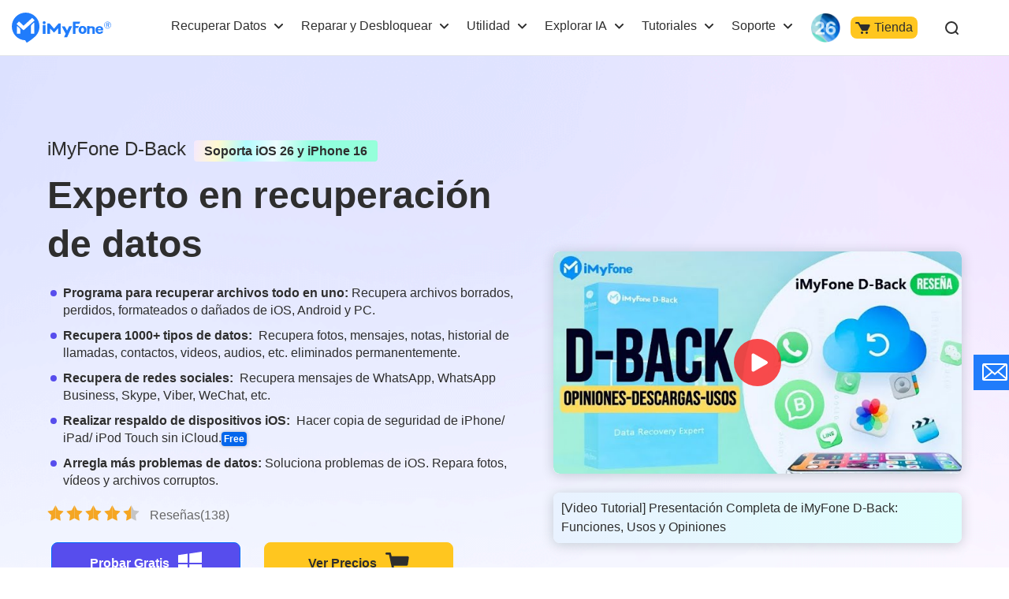

--- FILE ---
content_type: text/html
request_url: https://es.imyfone.com/iphone-data-recovery/
body_size: 45043
content:
<!DOCTYPE html>
<html lang="es-ES">
<head>
    <meta charset="UTF-8">
    <meta name="viewport" content="width=device-width, initial-scale=1, maximum-scale=5">
    <title>[OFICIAL] iMyFone D-Back: Recuperar datos borrados de iPhone</title>
    <meta name="Description" content="iMyFone D-Back te ayuda a recuperar las fotos, mensajes de texto, Whatsapp, Wechat, Kik, contactos, notas, videos, historial de llamadas, que has perdido.">
    <meta name="Keywords" content="Recuperación de datos de iphone, software de recuperación de datos de iphone, software de recuperación de iphone, recuperación de iphone, recuperación">
     <link rel="shortcut icon" href="https://images.imyfone.com/imyfonees/themes/imyfone/public/assets/images/favicon.ico">
    <link rel="canonical" href="https://es.imyfone.com/iphone-data-recovery/">
    <link rel="alternate" href="https://www.imyfone.com/data-recovery-software/" hreflang="en" />
<link rel="alternate" href="https://tw.imyfone.com/iphone-data-recovery/" hreflang="zh-Hant" />
<link rel="alternate" href="https://fr.imyfone.com/iphone-data-recovery/" hreflang="fr" />
<link rel="alternate" href="https://es.imyfone.com/iphone-data-recovery/" hreflang="es" />
<link rel="alternate" href="https://jp.imyfone.com/iphone-data-recovery/" hreflang="ja" />
<link rel="alternate" href="https://kr.imyfone.com/iphone-data-recovery/" hreflang="ko" />
<link rel="alternate" href="https://it.imyfone.com/iphone-data-recovery/" hreflang="it" />
<link rel="alternate" href="https://br.imyfone.com/recuperacao-de-dados-iphone/" hreflang="pt" />
<link rel="alternate" href="https://th.imyfone.com/iphone-data-recovery/" hreflang="th" />
<link rel="alternate" href="https://id.imyfone.com/iphone-data-recovery/" hreflang="id" />
<link rel="alternate" href="https://ar.imyfone.com/iphone-data-recovery/" hreflang="ar" />
<link rel="alternate" href="https://nl.imyfone.com/iphone-data-recovery/" hreflang="nl" />
<link rel="alternate" href="https://ru.imyfone.com/iphone-data-recovery/" hreflang="ru" />
<link rel="alternate" href="https://tr.imyfone.com/data-recovery-software/" hreflang="tr" />
<link rel="alternate" href="https://vn.imyfone.com/data-recovery-software/" hreflang="vi" />
<link rel="alternate" href="https://il.imyfone.com/data-recovery-software/" hreflang="he" />
<link rel="alternate" href="https://pl.imyfone.com/data-recovery/" hreflang="pl" />
<link rel="alternate" href="https://cz.imyfone.com/data-recovery/" hreflang="cs" />
<link rel="alternate" href="https://de.imyfone.com/iphone-data-recovery/" hreflang="de" />
<link rel="alternate" href="https://www.imyfone.com/data-recovery-software/" hreflang="x-default" />

    <meta property="og:image" content="https://images.imyfone.com/imyfonees/assets/facebook-share/d-back-es.jpg">
<!-- Hotjar Tracking Code for OV页 D-Back原页面 -->
<script>
    (function(h,o,t,j,a,r){
        h.hj=h.hj||function(){(h.hj.q=h.hj.q||[]).push(arguments)};
        h._hjSettings={hjid:5244973,hjsv:6};
        a=o.getElementsByTagName('head')[0];
        r=o.createElement('script');r.async=1;
        r.src=t+h._hjSettings.hjid+j+h._hjSettings.hjsv;
        a.appendChild(r);
    })(window,document,'https://static.hotjar.com/c/hotjar-','.js?sv=');
</script>
    <!-- cmp -->
<script>
    window.dataLayer = window.dataLayer || [];
    function gtag(){dataLayer.push(arguments);}
    gtag('consent','default',{
        'ad_storage': 'denied',
        'analytics_storage': 'denied',
        'ad_user_data':'denied',
        'ad_personalization': 'denied',
        'wait_for_update': 500,
        'region': ['AT','BE','BG','CY','CZ','DE','DK','EE','ES','FI','FR','GR','HR','HU','IE','IT','LT','LU','LV','MT','NL','PL','PT','RO','SE','SI','SK','IS','LI','NO','GB','CH']
    });
    dataLayer.push({'event': 'default_consent' });
  </script>
  <!-- cmp -->

<meta name="google-site-verification" content="kSZFreqRTORdEpUv7v8Xrjr8_6wa498peMXXonTyICg" />
<!-- Google Tag Manager (noscript) -->
<noscript><iframe src="https://www.googletagmanager.com/ns.html?id=GTM-5KRQZ8D"
    height="0" width="0" style="display:none;visibility:hidden"></iframe></noscript>
<!-- Google Tag Manager -->
<script>(function(w,d,s,l,i){w[l]=w[l]||[];w[l].push({'gtm.start':
new Date().getTime(),event:'gtm.js'});var f=d.getElementsByTagName(s)[0],
j=d.createElement(s),dl=l!='dataLayer'?'&l='+l:'';j.async=true;j.src=
'https://www.googletagmanager.com/gtm.js?id='+i+dl;f.parentNode.insertBefore(j,f);
})(window,document,'script','dataLayer','GTM-5KRQZ8D');</script>
<!-- End Google Tag Manager -->
<link rel="stylesheet" href="/assets/css/activity/winter_2025/winter_2025_purchase_top.css" />
<link rel="preload" as="style" href="/assets/css/base.css?v=20240618"  />
<link rel="stylesheet" type="text/css" media="all" href="/assets/css/base.css?v=20240618" />
   <link rel="stylesheet" href="/assets/plug/swiper/swiper-4.3.2.min.css"/>
    <link rel="stylesheet" href="/assets/css/product/product_base.css"/>
    <link rel="stylesheet" href="/assets/css/product/iphone_data_recovery.css"/>
      <script type="application/ld+json">
    {
      "@context": "https://schema.org",
      "@type": "SoftwareApplication",
      "name": "iMyFone D-Back",
      "description": "iMyFone D-Back te ayuda a recuperar las fotos, mensajes de texto, Whatsapp, Wechat, Kik, contactos, notas, videos, historial de llamadas, etc. que hayas perdido.",
      "applicationCategory": "UtilitiesApplication",
      "operatingSystem": "Windows, MacOS, Android",
      "downloadUrl": ["https://download-new.imyfone.com/imyfone-d-back_setup-com_es.exe", " https://download-new.imyfone.com/imyfone-d-back-mac-com_es.zip", "https://play.google.com/store/apps/details?id=com.imyfone.dback&referrer=utm_source%3Dcom_es"],
      "aggregateRating": {
        "@type": "AggregateRating",
        "worstRating": "1",
        "bestRating": "5",
        "ratingValue": "5.0",
        "ratingCount": "162"
      },
      "offers": {
        "@type": "Offer",
        "price": "49.99",
        "priceCurrency": "USD"
      }
    }
    </script>
</head>
<body> 
    <svg display="none" version="1.1" xmlns="http://www.w3.org/2000/svg">
    <symbol id="enter-now" viewBox="0 0 16 13" fill="currentColor">
        <g><path d="m13.5 5.66988056c.5522847 0 1 .44771525 1 1 0 .51283584-.3860402.93550716-.8833789.99327227l-.1166211.00672773h-12c-.55228475 0-1-.44771525-1-1 0-.51283584.38604019-.93550716.88337888-.99327227l.11662112-.00672773z"></path><path d="m8.84210074.24689408c.3839344-.3353979.95174539-.3248778 1.32261196.00586465l.0883933.08934204 4.9999999 5.72356586c.3110784.35609551.3270878.8755276.0543089 1.24802278l-.0815496.09771341-4.9999999 5.27643418c-.3798819.4008843-1.01281792.4179101-1.41370223.0380283-.37004705-.3506602-.41301945-.9169405-.1186536-1.317292l.08062528-.0964102 4.37386525-4.61616307-4.40110595-5.03810074c-.3353979-.3839344-.3248778-.95174539.00586465-1.32261196z"></path></g>
    </symbol>
    <symbol id="header-arrow" viewBox="0 0 11 8" fill="currentColor">
        <path d="M5.5 5.086L1.707 1.293A1 1 0 0 0 .293 2.707l4.5 4.5a1 1 0 0 0 1.414 0l4.5-4.5a1 1 0 1 0-1.414-1.414z" fill="currentColor"/>
    </symbol>
</svg>

<header class="base-header">
    <div class="base-maxwidth">
        <div class="mask-bg"></div>
        <div class="menu base-flex flex-justify-between">
            <div class="imf-logo">
                <a href="/" aria-label="Go to the homepage">
                    <svg width="126" height="39" viewBox="0 0 126 39" xmlns="http://www.w3.org/2000/svg"><g fill="#207CFB" fill-rule="evenodd"><path d="M87.882 21.922c0 .88.147 1.565.465 2.055.318.465.758.71 1.345.71.588 0 1.028-.245 1.346-.71.318-.49.49-1.15.49-2.031 0-.88-.172-1.541-.49-2.03-.318-.466-.758-.71-1.346-.71-.587 0-1.027.244-1.345.71-.294.44-.465 1.125-.465 2.006zm-3.132 0c0-1.615.44-2.692 1.321-3.597.881-.905 2.08-1.37 3.621-1.37 1.542 0 2.765.465 3.646 1.37.88.905 1.321 1.982 1.321 3.597 0 1.614-.44 2.74-1.321 3.67-.88.93-2.08 1.37-3.646 1.37-1.565 0-2.764-.465-3.645-1.37-.856-.93-1.297-2.031-1.297-3.67zM109.045 21.016h4.135c-.025-.587-.123-.954-.44-1.272-.319-.342-.93-.49-1.493-.49-.514 0-1.321.172-1.615.49-.293.318-.538.66-.587 1.272zm4.306 2.814h2.422s.196 0 .171.147c-.293.978-.831 1.663-1.614 2.202-.832.562-1.933.831-3.156.831-1.468 0-2.643-.44-3.499-1.296-.856-.857-1.444-2.055-1.444-3.548 0-1.688.245-2.569 1.101-3.45.857-.88 2.325-1.492 3.793-1.492 1.517 0 2.813.44 3.67 1.346.856.88 1.1 2.177 1.1 3.474V22.264c0 .294-.318.294-.318.294h-6.532c0 .66.49 1.32.783 1.663.294.343.905.612 1.468.612.416 0 1.052-.073 1.321-.245.245-.146.367-.342.514-.611.024-.098.098-.147.22-.147zM42.938 12.82c0 1.028-.856 1.86-1.908 1.86-1.053 0-1.909-.832-1.909-1.86 0-1.027.856-1.86 1.909-1.86 1.052 0 1.908.833 1.908 1.86zM95.442 26.937h3.107V23.12v-2.03c0-.685.49-1.493 1.86-1.493 1.59 0 1.81.759 1.859 1.321.098 1.444.049 5.701.049 6.02h3.01v-6.19c0-3.328-2.937-3.377-3.744-3.377-1.15 0-2.202.171-3.01.44l-.024-.783H95.98a.556.556 0 0 0-.391.147c-.098.098-.172.22-.172.343v9.419h.025zM86.56 11.597c-.073-.074-.17-.122-.244-.122H78.12a.664.664 0 0 0-.416.146c-.122.098-.171.245-.171.098v15.169h3.205V19.77c0-.05.024-.123.073-.147a.222.222 0 0 1 .172-.074h2.789c.195 0 .293-.22.342-.318l.905-2.03c.074-.123.025-.196-.024-.245-.073-.073-.27-.073-.318-.073h-3.694a.264.264 0 0 1-.172-.074c-.049-.049-.073-.098-.073-.147v-2.226c0-.049.024-.122.073-.147a.222.222 0 0 1 .172-.073h4.306c.146 0 .318-.025.391-.172.294-.562.734-1.37.905-1.981.074-.172.098-.343-.024-.465zM42.767 16.197a.515.515 0 0 0-.123-.319.405.405 0 0 0-.318-.122h-2.642a.515.515 0 0 0-.318.122.405.405 0 0 0-.123.319v10.74h3.548v-10.74h-.024zM76.31 17.493a.292.292 0 0 0-.22-.122h-3.304a.348.348 0 0 0-.146.049c-.05.024-.074.073-.098.122l-2.202 4.844c-.05.098-.123.147-.245.147a.27.27 0 0 1-.245-.147l-2.568-4.844a.191.191 0 0 0-.098-.098.348.348 0 0 0-.147-.049h-3.279a.257.257 0 0 0-.22.123.265.265 0 0 0 0 .269l4.698 8.905c.024.025.024.074.024.123s0 .073-.024.122l-1.958 4.282h3.89l1.982-4.355.025-.05 4.135-9.076a.222.222 0 0 0 0-.245zM59.495 13.652c-.074 0-.123.025-.196.049-.049.024-.122.073-.147.122l-5.26 6.24c-.073.097-.196.146-.342.146a.444.444 0 0 1-.343-.147l-5.26-6.239a.649.649 0 0 0-.147-.122.46.46 0 0 0-.196-.049h-2.08a.515.515 0 0 0-.317.122.405.405 0 0 0-.123.318v12.845h3.352l-.024-6.973 4.82 5.09a.485.485 0 0 0 .318.146.395.395 0 0 0 .318-.147l4.795-5.089-.025 6.973h3.377V14.092a.515.515 0 0 0-.123-.318.405.405 0 0 0-.318-.122h-2.08zM121.45 11.426a4.427 4.427 0 0 1 4.428 4.428 4.427 4.427 0 0 1-4.429 4.428 4.427 4.427 0 0 1-4.428-4.428c-.024-2.447 1.982-4.428 4.428-4.428zm0 .587a3.848 3.848 0 0 0-3.842 3.841 3.848 3.848 0 0 0 3.841 3.841 3.848 3.848 0 0 0 3.841-3.841c-.024-2.129-1.737-3.841-3.84-3.841z"/><path d="M119.639 18.252v-5.016h2.349c.269 0 .807.147 1.003.27.538.317.636.733.636 1.076 0 .783-.49 1.199-1.126 1.394l1.126 2.251h-1.052l-1.028-2.153h-.954v2.153h-.954v.025zm.93-4.404v1.639h1.174c.636 0 .93-.318.93-.783 0-.514-.343-.856-.93-.856h-1.174zM17.542 0c9.689 0 17.542 7.854 17.542 17.542 0 5.334-2.373 10.105-6.14 13.334-3.01 2.79-6.484 5.114-10.032 7.364l-1.957-3.058-.073-.098C7.512 34.742 0 27.035 0 17.542 0 7.854 7.854 0 17.542 0zm-6.826 21.775c0-.905-.367-1.493-.856-1.958l-2.74-2.52c-.343-.269-.612-.122-.612.49v9.028h4.184c.024-3.156.024-1.884.024-5.04zM28.674 9.566l-2.52-2.618c-.147-.17-.416-.17-.587-.024l-10.178 9.273c-.367.342-.587.366-.93.048l-5.089-4.82c-.17-.146-.44-.146-.587.025l-2.52 2.716c-.146.171-.146.44.025.587l7.976 7.193c.171.147.71.44 1.199 0l13.162-11.793c.196-.146.196-.416.05-.587zm-4.428 7.805v9.444h4.184V13.383c0-.612-.245-.783-.612-.49l-2.716 2.52c-.514.465-.856 1.053-.856 1.958z"/></g></svg>
                </a>
                <a href="/ios-update/?position=header_icon" class="ios-update m-hidden"> 
                    <img src="https://images.imyfone.com/imyfonepublic/assets/activity/ios26/ios-logo.png" alt="ios26">
                </a>
                <span class="close hidden"></span>
            </div>
            <ul class="layer1 base-flex flex-align-center" id="ul-login">
                <li class="check_list">
                    <a class="arrow1 " href="javascript:;">Recuperar Datos</a> 
                    <div class="bg">
                        <ul class="container card-list layer2">
                            <a href="javascript:;" class="back hidden arrow2">Recuperar Datos</a>
                            <li class="card-list-item">
                                <ul class="card">
                                    <li class="p-category">
                                        <a href="/iphone-data-recovery/" class="category-href-box" id="lid-nav-prod-d-back-iphone">
                                            <img src="https://images.imyfone.com/imyfonees/public/d-back_icon.svg" width="32px" height="32px" alt="D-Back for iOS" loading="lazy">
                                            <div class="category-text">
                                                <p class="icon-arrow-down">
                                                    <span class="category-title">D-Back for iOS</span>
                                                    <span class="icon-header-hot"></span>
                                                </p>
                                                <p class="category-desc">Recuperar archivos de iPhone</p>
                                            </div>
                                        </a>
                                    </li>
                                    <li class="p-category">
                                        <a href="/data-recovery/" class="category-href-box" id="lid-nav-prod-dback-for-win">
                                            <img src="https://images.imyfone.com/imyfonees/assets/common/product-icon/d-back-for-windows-icon.svg" width="32px" height="32px" alt="D-Back for Windows" loading="lazy">
                                            <div class="category-text">
                                                <p class="icon-arrow-down">
                                                    <span class="category-title">D-Back for Windows</span>
                                                </p>
                                                <p class="category-desc">Recuperar archivos de Windows</p>
                                            </div>
                                        </a>
                                    </li>
                                    <li class="p-category">
                                        <a href="/data-recovery-mac/" class="category-href-box" id="lid-nav-prod-dback-for-mac">
                                            <img src="https://images.imyfone.com/imyfonees/assets/common/product-icon/d-back-for-mac-icon.svg" width="32px" height="32px" alt="D-Back for Mac" loading="lazy">
                                            <div class="category-text">
                                                <p class="icon-arrow-down">
                                                    <span class="category-title">D-Back for Mac</span>
                                                </p>
                                                <p class="category-desc">Recuperar archivos de Mac</p>
                                            </div>
                                        </a>
                                    </li>
                                    <li class="p-category">
                                        <a href="/whatsapp-recovery/" class="category-href-box" id="lid-nav-prod-chatsback">
                                            <img src="https://images.imyfone.com/imyfonees/assets/common/product-icon/chatsback_icon.svg" width="32px" height="32px" alt="chatsback" loading="lazy">
                                            <div class="category-text">
                                                <p class="icon-arrow-down">
                                                    <span class="category-title">ChatsBack for WhatsApp</span>
                                                </p>
                                                <p class="category-desc">Recuperar mensajes de WhatsApp</p>
                                            </div>
                                        </a>
                                    </li>
                                </ul>
                            </li>
                        </ul>
                    </div>
                    <svg class="header-icon-dwon" height="8" viewBox="0 0 11 8" width="11" xmlns="http://www.w3.org/2000/svg"><path d="m5.5 4.08578644-3.79289322-3.79289322c-.39052429-.39052429-1.02368927-.39052429-1.41421356 0-.39052429.39052429-.39052429 1.02368927 0 1.41421356l4.5 4.5c.39052429.39052429 1.02368927.39052429 1.41421356 0l4.50000002-4.5c.3905243-.39052429.3905243-1.02368927 0-1.41421356-.3905243-.39052429-1.02368929-.39052429-1.41421358 0z" fill="#2e2e2e" transform="translate(0 1)"/></svg>
                </li>

                <li class="check_list">
                    <a class="arrow1 " href="javascript:;">Reparar y Desbloquear</a> 
                    <div class="bg">
                        <ul class="container card-list layer2 more-card-item">
                            <a href="javascript:;" class="back hidden arrow2">Reparar y Desbloquear</a>
                            <li class="card-list-item">
                                <div class="category-summarize">
                                    <img src="https://images.imyfone.com/imyfonees/themes/imyfone/public/tool-fix.svg" alt="Reparar sistema iOS y archivos">
                                    <p>Reparar sistema iOS y archivos</p>
                                </div>
                                <ul class="card">
                                    <li class="p-category">
                                        <a href="/ios-system-recovery/" class="category-href-box" id="lid-nav-prod-fixppo">
                                            <img src="https://images.imyfone.com/imyfonees/public/fixppo_icon_nav.svg" width="32px" height="32px" alt="fixppo" loading="lazy">
                                            <div class="category-text">
                                                <p class="icon-arrow-down">
                                                    <span class="category-title">Fixppo</span>
                                                    <span class="icon-header-hot"></span>
                                                </p>
                                                <p class="category-desc">Programa para reparar iPhone</p>
                                            </div>
                                        </a>
                                    </li>
                                    <li class="p-category">
                                        <a href="/file-repair/" class="category-href-box" id="lid-nav-prod-chatsback">
                                            <img src="https://images.imyfone.com/imyfonees/assets/common/product-icon/ultrarepair_icon.svg" width="32px" height="32px" alt="ultrarepair" loading="lazy">
                                            <div class="category-text">
                                                <p class="icon-arrow-down">
                                                    <span class="category-title">UltraRepair</span>
                                                </p>
                                                <p class="category-desc">Reparar archivos dañados</p>
                                            </div>
                                        </a>
                                    </li>
                                </ul>
                            </li>

                            <li class="card-list-item">
                                <div class="category-summarize">
                                    <img src="https://images.imyfone.com/imyfonees/themes/imyfone/public/unlock.svg" alt="Desbloquear dispositivo y archivos">
                                    <p>Desbloquear dispositivo y archivos</p>
                                </div>
                                <ul class="card">
                                   <li class="p-category">
                                        <a href="/unlock-iphone-passcode/" class="category-href-box" id="lid-nav-prod-lockwiper">
                                            <img src="https://images.imyfone.com/imyfonees/themes/imyfone/public/assets/images/public/lockwiper_ios_icon_nav.svg" width="32px" height="32px" alt="lockwiper" loading="lazy">
                                            <div class="category-text">
                                                <p class="icon-arrow-down">
                                                    <span class="category-title">LockWiper iOS</span>
                                                    <span class="icon-header-hot"></span>
                                                </p>
                                                <p class="category-desc">Desbloquear iPhone</p>
                                            </div>
                                        </a>
                                    </li>
                                    <li class="p-category">
                                        <a href="/remove-phone-lock/" class="category-href-box" id="lid-nav-prod-lockwiper-android">
                                            <img src="https://images.imyfone.com/imyfonees/assets/common/product-icon/lockwiper_android_icon.svg" width="32px" height="32px" alt="lockwiper-android" loading="lazy">
                                            <div class="category-text">
                                                <p class="icon-arrow-down">
                                                    <span class="category-title">LockWiper Android</span>
                                                </p>
                                                <p class="category-desc">Desbloqueo de Android</p>
                                            </div>
                                        </a>
                                    </li>
                                    <li class="p-category">
                                        <a href="/bypass-activation-lock/" class="category-href-box" id="lid-nav-prod-ibypasser">
                                            <img src="https://images.imyfone.com/imyfonees/themes/imyfone/public/assets/images/public/iBypasser_icon.png" width="32px" height="32px" alt="iBypasser" loading="lazy">
                                            <div class="category-text">
                                                <p class="icon-arrow-down">
                                                    <span class="category-title">iBypasser</span>
                                                </p>
                                                <p class="category-desc">Quitar bloqueo de activación</p>
                                            </div>
                                        </a>
                                    </li>
                                    <li class="p-category">
                                        <a href="/file-password-recovery/" class="category-href-box"
                                            id="lid-nav-prod-android">
                                            <img src="https://images.imyfone.com/imyfonees/assets/common/product-icon/passper_pro_icon.svg"
                                                width="32px" height="32px" alt="Passper Pro" loading="lazy">
                                            <div class="category-text">
                                                <p class="icon-arrow-down">
                                                    <span class="category-title">Passper Pro</span>
                                                </p>
                                                <p class="category-desc">Quitar contraseñas de archivos protegidos</p>
                                            </div>
                                        </a>
                                    </li>
                                </ul>
                            </li>
                        </ul>
                    </div>
                    <svg class="header-icon-dwon" height="8" viewBox="0 0 11 8" width="11" xmlns="http://www.w3.org/2000/svg"><path d="m5.5 4.08578644-3.79289322-3.79289322c-.39052429-.39052429-1.02368927-.39052429-1.41421356 0-.39052429.39052429-.39052429 1.02368927 0 1.41421356l4.5 4.5c.39052429.39052429 1.02368927.39052429 1.41421356 0l4.50000002-4.5c.3905243-.39052429.3905243-1.02368927 0-1.41421356-.3905243-.39052429-1.02368929-.39052429-1.41421358 0z" fill="#2e2e2e" transform="translate(0 1)"/></svg>
                </li>

                <li class="check_list">
                    <a class="arrow1" href="javascript:;">Utilidad</a>
                    <div class="bg">
                        <ul class="container card-list layer2 more-card-item">
                            <a href="javascript:;" class="back hidden arrow2">Utilidad</a>
                            <li class="card-list-item">
                                <div class="category-summarize">
                                    <img src="https://images.imyfone.com/imyfonees/themes/imyfone/public/location-icon.svg" alt="Rastreo GPS y Control Parental">
                                    <p>Rastreo GPS y Control Parental</p>
                                </div>
                                <ul class="card">
                                    <li class="p-category">
                                        <a href="/location-changer/" class="category-href-box" id="lid-nav-buy-anyto">
                                            <img src="https://images.imyfone.com/imyfonees/public/anyto_icon.svg" width="32px" height="32px" alt="AnyTo" loading="lazy">
                                            <div class="category-text">
                                                <p class="icon-arrow-down">
                                                    <span class="category-title">AnyTo</span>
                                                    <span class="icon-header-hot"></span>
                                                </p>
                                                <p class="category-desc">Simulador de GPS</p>
                                            </div>
                                        </a>
                                    </li>
                                    <li class="p-category">
                                        <a href="https://www.clevguard.com/es/parental-control-app/?utm_source=imyfone_es&utm_medium=web_top&utm_campaign=kidsguard_pro" class="category-href-box">
                                            <img src="https://images.imyfone.com/imyfonees/assets/common/index/kidsguardpro_icon.svg" width="32px" height="32px" alt="KidsGuard Pro" loading="lazy">
                                            <div class="category-text">
                                                <p class="icon-arrow-down">
                                                    <span class="category-title">KidsGuard Pro</span>
                                                </p>
                                                <p class="category-desc">Control parental para Android, iPhone y iCloud</p>
                                            </div>
                                        </a>
                                    </li>
                                </ul>
                            </li>

                            <li class="card-list-item">
                                <div class="category-summarize">
                                    <img src="https://images.imyfone.com/imyfonees/themes/imyfone/public/userful-tool.svg" alt="Multimedia">
                                    <p>Multimedia</p>
                                </div>
                                <ul class="card">
                                    <li class="p-category">
                                        <a href="/crop-video/" class="category-href-box">
                                            <img src="https://images.imyfone.com/imyfonees/assets/common/product-icon/topclipper-logo.svg" width="32px" height="32px" alt="TopClipper" loading="lazy">
                                            <div class="category-text">
                                                <p class="icon-arrow-down">
                                                    <span class="category-title">TopClipper</span>
                                                    <span class="icon-header-hot"></span>
                                                </p>
                                                <p class="category-desc">Descargar videos y audios populares</p>
                                            </div>
                                        </a>
                                    </li>
                                    <li class="p-category">
                                        <a href="/screen-mirror/" class="category-href-box" id="lid-nav-prod-mirrorto">
                                            <img src="https://images.imyfone.com/imyfonees/assets/common/product-icon/mirrorto-icon.svg" width="32px" height="32px" alt="MirroTo" loading="lazy">
                                            <div class="category-text">
                                                <p class="icon-arrow-down">
                                                    <span class="category-title">MirrorTo</span>
                                                </p>
                                                <p class="category-desc">Duplicar pantalla en PC</p>
                                            </div>
                                        </a>
                                    </li>
                                    <li class="p-category">
                                        <a href="/video-editor/" class="category-href-box" id="lid-nav-prod-filme">
                                            <img src="https://images.imyfone.com/imyfonees/public/filme_logo.svg" width="32px" height="32px" alt="filme" loading="lazy">
                                            <div class="category-text">
                                                <p class="icon-arrow-down">
                                                    <span class="category-title">Filme</span>
                                                </p>
                                                <p class="category-desc">Mejor editor de videos</p>
                                            </div>
                                        </a>
                                    </li>
                                    <li class="p-category">
                                        <a href="https://www.lokshorts.com/es/?utm_source=imyfone_es&utm_medium=web_top&utm_campaign=lokshorts" class="category-href-box">
                                            <img src="https://images.imyfone.com/imyfonees/assets/common/product-icon/lockshort.svg" width="32px" height="32px" alt="AnyTo" loading="lazy">
                                            <div class="category-text">
                                                <p class="icon-arrow-down">
                                                    <span class="category-title">LokShorts</span>
                                                </p>
                                                <p class="category-desc">Ver en línea un drama corto de 1 minuto</p>
                                            </div>
                                        </a>
                                    </li>
                                </ul>
                            </li>

                            <li class="card-list-item">
                                <div class="category-summarize">
                                    <img src="https://images.imyfone.com/imyfonees/themes/imyfone/public/refresh-icon.svg" alt="Transferir">
                                    <p>Transferir</p>
                                </div>
                                <ul class="card">
                                    <li class="p-category">
                                        <a href="/transfer-backup-restore-whatsapp/" class="category-href-box" id="lid-nav-prod-itransor-for-whatsapp">
                                            <img src="https://images.imyfone.com/imyfonees/public/itransor_icon_nav.svg" width="32px" height="32px" alt="iTransor" loading="lazy">
                                            <div class="category-text">
                                                <p class="icon-arrow-down">
                                                    <span class="category-title">iTransor</span>
                                                </p>
                                                <p class="category-desc">Transferir WhatsApp</p>
                                            </div>
                                        </a>
                                    </li>
                                </ul>
                            </li>
                        </ul>
                    </div>
                    <svg class="header-icon-dwon" height="8" viewBox="0 0 11 8" width="11" xmlns="http://www.w3.org/2000/svg"><path d="m5.5 4.08578644-3.79289322-3.79289322c-.39052429-.39052429-1.02368927-.39052429-1.41421356 0-.39052429.39052429-.39052429 1.02368927 0 1.41421356l4.5 4.5c.39052429.39052429 1.02368927.39052429 1.41421356 0l4.50000002-4.5c.3905243-.39052429.3905243-1.02368927 0-1.41421356-.3905243-.39052429-1.02368929-.39052429-1.41421358 0z" fill="#2e2e2e" transform="translate(0 1)"/></svg>
                </li>

                <li class="check_list">
                    <a class="arrow1" href="javascript:;">Explorar IA</a>
                    <div class="bg">
                        <ul class="container card-list layer2 header-ai-model">
                            <a href="javascript:;" class="back hidden arrow2">Explorar IA</a>
                            <li class="card-list-item">
                                <ul class="card">
                                    <li class="p-category">
                                        <a href="/voice-changer/" class="category-href-box" id="lid-nav-prod-magicmic">
                                            <img src="https://images.imyfone.com/imyfonees/assets/product/magicmic/magicmic_icon.svg" width="32px" height="32px" alt="MagicMic" loading="lazy">
                                            <div class="category-text">
                                                <p class="icon-arrow-down">
                                                    <span class="category-title">MagicMic</span>
                                                </p>
                                                <p class="category-desc">Modulador de voz</p>
                                            </div>
                                        </a>
                                    </li>
                                    <li class="p-category">
                                        <a href="/voice-generator/" id="lid-nav-prod-voxbox" class="category-href-box">
                                            <img src="https://images.imyfone.com/imyfonees/assets/product/voxbox-logo.svg" width="32px" height="32px" alt="VoxBox" loading="lazy">
                                            <div class="category-text">
                                                <p class="icon-arrow-down">
                                                    <span class="category-title">VoxBox</span>
                                                </p>
                                                <p class="category-desc">Convertir texto a voz/ audio a texto</p>
                                            </div>
                                        </a>
                                    </li>
                                    <li class="p-category head-item-minh">
                                        <a href="/ai-video-generator/" class="category-href-box">
                                            <img src="https://images.imyfone.com/imyfonees/assets/overview/novi-ai/novi-ai-logo.svg" width="32px" height="32px" alt="Novi AI" loading="lazy">
                                            <div class="category-text">
                                                <p class="icon-arrow-down">
                                                    <span class="category-title">Novi AI</span>
                                                    <span class="icon-header-new"></span>
                                                </p>
                                                <p class="category-desc">Generador de videos textos IA</p>
                                            </div>
                                        </a>
                                    </li>
                                </ul>
                            </li>

                            <li class="card-list-item">
                                <ul class="card">
                                   <li class="p-category">
                                        <a href="/ai-chat/" class="category-href-box" id="lid-nav-prod-chatart">
                                            <img src="https://images.imyfone.com/imyfonees/assets/common/product-icon/chat_ai_icon.svg" width="32px" height="32px" alt="ChartArt" loading="lazy">
                                            <div class="category-text">
                                                <p class="icon-arrow-down">
                                                    <span class="category-title">ChatArt</span>
                                                </p>
                                                <p class="category-desc">Mejor AI ChatBot</p>
                                            </div>
                                        </a>
                                    </li>
                                    <li class="p-category">
                                        <a href="/ai-image-to-video-generator/" class="category-href-box">
                                            <img src="https://images.imyfone.com/imyfonees/assets/common/product-icon/dreamvid.icon.png" width="32px" height="32px" alt="DreamVid AI" loading="lazy">
                                            <div class="category-text">
                                                <p class="icon-arrow-down">
                                                    <span class="category-title">DreamVid AI</span>
                                                    <span class="icon-header-hot"></span>
                                                </p>
                                                <p class="category-desc">Generador de videos con imágenes</p>
                                            </div>
                                        </a>
                                    </li>
                                </ul>
                            </li>
                        </ul>
                    </div>
                    <svg class="header-icon-dwon" height="8" viewBox="0 0 11 8" width="11" xmlns="http://www.w3.org/2000/svg"><path d="m5.5 4.08578644-3.79289322-3.79289322c-.39052429-.39052429-1.02368927-.39052429-1.41421356 0-.39052429.39052429-.39052429 1.02368927 0 1.41421356l4.5 4.5c.39052429.39052429 1.02368927.39052429 1.41421356 0l4.50000002-4.5c.3905243-.39052429.3905243-1.02368927 0-1.41421356-.3905243-.39052429-1.02368929-.39052429-1.41421358 0z" fill="#2e2e2e" transform="translate(0 1)"/></svg>
                </li>
                
                <li class="header-right-listbox">
                    <ul class="pc-hidden right-list">
                        <li class="check_list">
                            <a class="arrow1" href="javascript:;">Tutoriales</a>
                            <div class="bg">
                                <ul class="container card-list layer2">
                                    <a href="javascript:;" class="back hidden arrow2">Tutoriales</a>
                                    <li class="card-list-item">
                                        <div class="category-summarize hot-article-summarize">
                                            <img src="https://images.imyfone.com/imyfonees/themes/imyfone/public/category-icon.svg" alt="Tutoriales">
                                            <p>Tutoriales</p>
                                        </div>
                                        <div class="hot-article-category">
                                            <a class="category-link" href="/iphone-tips/">Trucos iOS</a>
                                            <a class="category-link" href="/iphone-issues/">Errores y soluciones iOS</a>
                                            <a class="category-link" href="/change-location/">Cambiar ubicación GPS</a>
                                            <a class="category-link" href="/video-editing-tips/">Consejos de vídeo</a>
                                            <a class="category-link" href="/android/">Soluciones Android</a>
                                            <a class="category-link" href="/voice-tips/">Voz y música</a>
                                            <a class="category-link" href="/ai-tips/">Tips de IA</a>
                                            <a href="/how-to/" class="active-link">Leer más >></a>
                                        </div>
                                    </li>
                                </ul>
                            </div>
                            <svg class="header-icon-dwon" height="8" viewBox="0 0 11 8" width="11" xmlns="http://www.w3.org/2000/svg"><path d="m5.5 4.08578644-3.79289322-3.79289322c-.39052429-.39052429-1.02368927-.39052429-1.41421356 0-.39052429.39052429-.39052429 1.02368927 0 1.41421356l4.5 4.5c.39052429.39052429 1.02368927.39052429 1.41421356 0l4.50000002-4.5c.3905243-.39052429.3905243-1.02368927 0-1.41421356-.3905243-.39052429-1.02368929-.39052429-1.41421358 0z" fill="#2e2e2e" transform="translate(0 1)"/></svg>
                        </li>
                        <li class="check_list header-other-entry">
                            <a class="arrow1" href="javascript:;">Soporte</a>
                            <div class="bg">
                                <ul class="container card-list layer2">
                                    <a href="javascript:;" class="back hidden arrow2">Soporte</a>
                                    <li class="card-list-item">
                                        <ul class="card">
                                            <li class="header-entry-item">
                                                <a href="/support/">
                                                    <svg width="18" height="18" viewBox="0 0 18 18" fill="none" xmlns="http://www.w3.org/2000/svg"><path d="M9 16.778A7.778 7.778 0 1 0 9 1.222a7.778 7.778 0 0 0 0 15.556z" stroke="#999" stroke-width="1.111"/><path fill-rule="evenodd" clip-rule="evenodd" d="M9.744 10.734c.017-.65.27-1.27.712-1.747.583-.734 1.16-1.445 1.16-2.42 0-1.052-.71-2.009-2.338-2.056-1.711-.049-2.706.826-3.056 1.71l.556 1.11c.539-.757 1.16-1.677 2.194-1.66a1.056 1.056 0 0 1 1.19 1.1c0 .6-.334 1.112-.884 1.81a3.416 3.416 0 0 0-.806 2.115c0 .098.028.465.04.587h1.255l-.023-.549zm-.633 3.435a.88.88 0 0 0 .9-.944.905.905 0 1 0-1.805 0 .881.881 0 0 0 .905.944z" fill="#999"/></svg>
                                                    Centro de soporte
                                                </a>
                                                
                                            </li>
                                            <li class="header-entry-item">
                                                <a href="/download-center/">
                                                    <svg width="20" height="20" viewBox="0 0 20 20" fill="none" xmlns="http://www.w3.org/2000/svg"><path d="M20 0H0v20h20V0z" fill="#fff" fill-opacity=".01"/><path d="M10.003 14.125V2.5M15 9.167l-5 5-5-5M15 17.5H5" stroke="#999" stroke-width="1.25" stroke-linecap="round" stroke-linejoin="round"/></svg>
                                                    Centro de descarga
                                                </a>
                                            </li>
                                            <li class="header-entry-item">
                                                <a href="/support/contact-support/">
                                                    <svg width="16" height="17" viewBox="0 0 16 17" fill="none" xmlns="http://www.w3.org/2000/svg"><path d="M1.889 6.315c0-3.058 2.736-5.537 6.11-5.537 3.375 0 6.112 2.479 6.112 5.537v3.37c0 3.058-2.737 5.537-6.111 5.537" stroke="#999" stroke-width="1.111"/><path d="M10.222 9.389c-.11.945-1.071 1.667-2.222 1.667-1.15 0-2.113-.722-2.222-1.667" stroke="#999" stroke-width="1.111"/><path d="M3 7.444a1.111 1.111 0 1 0-2.222 0v2.223a1.111 1.111 0 1 0 2.222 0V7.444zM15.222 7.444a1.111 1.111 0 1 0-2.222 0v2.223a1.111 1.111 0 0 0 2.222 0V7.444z" fill="#fff" stroke="#999" stroke-width="1.111"/><path d="M8 14.667H6.333a.556.556 0 1 0 0 1.11H8a.556.556 0 1 0 0-1.11z" stroke="#999" stroke-width="1.111"/></svg>
                                                    Contactar al soporte
                                                </a> 

                                            </li>
                                        </ul>
                                    </li>
                                </ul>
                            </div>
                            <svg class="header-icon-dwon" height="8" viewBox="0 0 11 8" width="11" xmlns="http://www.w3.org/2000/svg"><path d="m5.5 4.08578644-3.79289322-3.79289322c-.39052429-.39052429-1.02368927-.39052429-1.41421356 0-.39052429.39052429-.39052429 1.02368927 0 1.41421356l4.5 4.5c.39052429.39052429 1.02368927.39052429 1.41421356 0l4.50000002-4.5c.3905243-.39052429.3905243-1.02368927 0-1.41421356-.3905243-.39052429-1.02368929-.39052429-1.41421358 0z" fill="#2e2e2e" transform="translate(0 1)"/></svg>
                        </li>
                        <li class="ios-update pc-hidden">
                            <a href="/ios-update/?position=header_icon">
                                <img src="https://images.imyfone.com/imyfonepublic/assets/activity/ios26/ios-logo.png" alt="ios26">
                            </a>
                        </li>
                        <li class="ml">
                            <a class="store base-flex base-background-orange" href="/store/">
                                <svg height="16" viewBox="0 0 19 16" width="19" xmlns="http://www.w3.org/2000/svg"><path d="m8.5 12c.82842712 0 1.5.6715729 1.5 1.5s-.67157288 1.5-1.5 1.5-1.5-.6715729-1.5-1.5.67157288-1.5 1.5-1.5zm6 0c.8284271 0 1.5.6715729 1.5 1.5s-.6715729 1.5-1.5 1.5-1.5-.6715729-1.5-1.5.6715729-1.5 1.5-1.5zm-10.5-12c.32281522 0 .62307517.1555689.8096842.41310571l.06447308.10125136 1.38084272 2.48564293h10.745c.7591099.01214658 1.2591099.17881324 1.5.5s.2408901.82118676 0 1.5l-2.5 4.999c0 .001-.3860402.8632449-.8833789.9864227l-.1166211.0145773h-6c-.32281522 0-.62307517-.1555689-.8096842-.4131057l-.06447308-.1012514-4.71424607-8.4856429h-2.41159665c-.55228475 0-1-.44771525-1-1 0-.51283584.38604019-.93550716.88337888-.99327227l.11662112-.00672773z" fill="#fff" transform="translate(0 1)"/></svg>
                                Tienda
                            </a>
                        </li>
                        <li class="header-login-box"><div id="Login" status="pc"></div></li>
                    </ul>
                </li>

                <li>
                    <div class="search base-flex" href="/search/">
                        <input type="text" name="search" id="search" value="" placeholder="lockwiper" aria-label="search" />
                        <svg width="20" height="20" viewBox="0 0 20 20" xmlns="http://www.w3.org/2000/svg"><g fill="#2e2e2e" fill-rule="nonzero"><path d="M10 18a8 8 0 1 0 0-16 8 8 0 0 0 0 16zm0-2a6 6 0 1 1 0-12 6 6 0 0 1 0 12z"/><path d="M14.293 15.707l3 3a1 1 0 0 0 1.414-1.414l-3-3a1 1 0 0 0-1.414 1.414z"/></g></svg>
                    </div>
                </li>
                <li class="message-model-box">
                    <div class="btn-message-model">
                        <div class="message-model-svg">
                            <svg width="25" height="25" viewBox="0 0 20 20" fill="none" xmlns="http://www.w3.org/2000/svg">
                                <circle cx="10" cy="15" r="3" stroke="#333" stroke-width="2"></circle>
                                <path d="M11.995 3.865l.036.533.463.267A4.998 4.998 0 0 1 15 9v2.987l.26.286.959 1.054c.515.567.22 1.46-.471 1.64L15.62 15H4.38l-.128-.033c-.692-.18-.986-1.073-.47-1.64l.958-1.054.26-.286V9a4.998 4.998 0 0 1 2.506-4.335l.463-.267.035-.533a2 2 0 0 1 3.992 0z" fill="#fff" stroke="#333" stroke-width="2"></path>
                            </svg>
                        </div>
                        <span class="message-hidden">Centro de Mensajes</span>
                    </div>
                    <div id="modal-container"></div>
                </li>
            </ul>
        </div>
    </div>
</header>

     <div class="main">
      <aside>
        <svg display="none" version="1.1" xmlns="http://www.w3.org/2000/svg">
          <symbol id="download-path" viewBox="0 0 24 24" fill="currentColor">
            <path d="M21,22 L21,24 L3,24 L3,22 L21,22 Z M13,0 L13,15.191 L19.3160589,9.2704628 L20.6839411,10.7295372 L12,18.870732 L3.31605887,10.7295372 L4.68394113,9.2704628 L11,15.192 L11,0 L13,0 Z"></path>
          </symbol>
          <symbol id="shop-path" viewBox="0 0 32 32" fill="currentColor">
            <path d="m14.5 26c1.3807119 0 2.5 1.1192881 2.5 2.5s-1.1192881 2.5-2.5 2.5-2.5-1.1192881-2.5-2.5 1.1192881-2.5 2.5-2.5zm11 0c1.3807119 0 2.5 1.1192881 2.5 2.5s-1.1192881 2.5-2.5 2.5-2.5-1.1192881-2.5-2.5 1.1192881-2.5 2.5-2.5zm-19.5-26c.6601529 0 1.23658239.43041617 1.43099881 1.05010642l.03570481.13559995.81629638 3.81429363h21.3857775c1.1045695 0 2 .8954305 2 2 0 .10181565-.0077748.20348266-.0232566.30411437l-1.3846154 9.00000003c-.1501021.9756633-.9896013 1.6958856-1.9767434 1.6958856h-17.2151621l.6436237 3h16.7873763c.8284271 0 1.5.6715729 1.5 1.5 0 .7796961-.5948881 1.4204487-1.35554 1.4931334l-.14446.0068666h-18c-.6601529 0-1.23658239-.4304162-1.43099881-1.0501064l-.03570481-.1356-4.24592007-19.8142936h-3.28737631c-.82842712 0-1.5-.67157288-1.5-1.5 0-.77969612.59488808-1.42044868 1.35553999-1.49313342l.14446001-.00686658z" transform="translate(0 1)"/>
          </symbol>
          <symbol id="win-path" viewBox="0 0 32 32" fill="currentColor">
            <path d="m31.97 14.8513333v-14.83799996l-16.8846667 2.51733332v12.32066664zm-19.244 0v-12.12466664l-12.70666666 1.85733334v10.2673333zm2.3593333 2.3466667v12.322l16.8846667 2.42v-14.742zm-15.06666664 0v10.3653333l12.70666664 1.8333334v-12.1986667h-12.70599996z"/>
          </symbol>
          <symbol id="mac-path" viewBox="0 0 32 32" fill="currentColor">
            <path d="m30.0306667.01708334h-12.0953334c-1.5 3.71733335-2.6426666 9.14-2.976 12.71466666-.0953333 1.066.762 1.042.762 1.042h2.262c.2613334 0 .6426667.0473333.8566667.26.4286667.4033333.3333333.8293333.3573333 1.066.0473334 2.1313333.1906667 3.7173333.3333334 6.1086667 0 .0713333.024.332.024.4266666 2.762-.758 4.4286666-2.5813333 4.9286666-3.0306666.2613334-.2846667.738-.4026667 1.19-.024.4526667.4026666.286 1.0653333.0713334 1.302-.5.4973333-2.3806667 3.0786666-6 3.978.2146666 2.2493333.548 4.286.81 6.0146666h9.476c1.0473333 0 1.9046666-.8526666 1.9046666-1.8946666v-26.06933336c0-1.042-.8573333-1.894-1.9046666-1.894zm-5.5953334 10.53666666c0 .6626667-.524 1.184-1.1906666 1.184-.6666667 0-1.19-.5213333-1.19-1.184v-2.368c0-.66266666.5233333-1.184 1.19-1.184.6666666 0 1.1906666.52133334 1.1906666 1.184zm-7.0473333 13.4726667c-.5713333.0706666-.8333333.1186666-1.4526667.0946666-5.3573333-.0473333-8.76199996-3.2913333-9.45199996-3.978-.262-.308-.61933334-.876-.21466668-1.444.476-.6633333 1.16666665-.3553333 1.38133334-.166.714.6626667 3.5946667 3.386 8.19 3.4566667.6193333 0 .8573333 0 1.4046667-.0466667-.1186667-1.5866666-.214-2.8893333-.238-5.186 0-.6393333-.5953334-.6393333-.5953334-.6393333h-3.0713333s-1.0953333.166-1-1.2546667c.5953333-8.49999996 3.2146667-14.84666664 3.2146667-14.84666664h-13.61933336c-1.04733334.00066668-1.90466668.854-1.90466668 1.89533334v26.0453333c0 1.0413334.85733334 1.894 1.90466668 1.894h16.23799996s-.4286666-2.0833333-.7853333-5.8246666zm-9.524-15.84000004c0-.66333335.524-1.18466666 1.19066666-1.18466666.66666665 0 1.19000004.52133334 1.19000004 1.184v2.368c0 .6626667-.52333339 1.184-1.19000004 1.184-.66666666 0-1.19066666-.5213333-1.19066666-1.184v-2.368z" transform="translate(0 1)"/>
          </symbol>
          <symbol id="android-path" viewBox="0 0 20 20" fill="currentColor">
            <path
                      d="M2.74 6.468c-.686 0-1.24.553-1.24 1.235v5.17c0 .682.556 1.234 1.24 1.234.684 0 1.238-.552 1.238-1.234v-5.17c0-.682-.554-1.235-1.239-1.235zm1.718 8.245c0 .728.593 1.318 1.323 1.318h.903v2.735c0 .681.556 1.234 1.239 1.234.685 0 1.24-.553 1.24-1.234V16.03h1.673v2.735c0 .681.556 1.234 1.24 1.234.684 0 1.238-.553 1.238-1.234V16.03h.903c.73 0 1.323-.59 1.323-1.318V6.7H4.458v8.012zm8.279-12.89l.865-1.57a.17.17 0 0 0-.068-.232.172.172 0 0 0-.233.068l-.876 1.586A5.994 5.994 0 0 0 10 1.17c-.87 0-1.691.182-2.425.504L6.699.09a.172.172 0 0 0-.233-.068.17.17 0 0 0-.068.232l.865 1.57c-1.699.876-2.848 2.54-2.848 4.448h11.168c.002-1.91-1.147-3.572-2.846-4.447zM7.459 4.258a.467.467 0 1 1-.001-.934.467.467 0 0 1 .001.934zm5.084 0a.467.467 0 1 1-.001-.934.467.467 0 0 1 .001.934zm4.718 2.211c-.685 0-1.24.553-1.24 1.235v5.17c0 .682.557 1.234 1.24 1.234.685 0 1.239-.552 1.239-1.234v-5.17c0-.682-.554-1.235-1.24-1.235z"
                      fill-rule="nonzero" />
          </symbol>
          <symbol id="ios-path" viewBox="0 0 20 20" fill="currentColor">
            <path
                      d="M12.768 3.247c.649-.843 1.14-2.033.963-3.247-1.062.074-2.302.757-3.024 1.646-.66.805-1.203 2.002-.992 3.165 1.162.037 2.357-.661 3.053-1.564zM18.5 14.674c-.465 1.039-.687 1.504-1.285 2.424-.836 1.286-2.012 2.886-3.47 2.897-1.294.015-1.629-.851-3.385-.841-1.757.01-2.125.859-3.422.846-1.458-.015-2.571-1.457-3.406-2.743C1.2 13.666.954 9.45 2.392 7.207 3.416 5.616 5.03 4.686 6.547 4.686c1.544 0 2.515.855 3.794.855 1.24 0 1.995-.857 3.78-.857 1.352 0 2.784.743 3.804 2.029-3.342 1.85-2.801 6.671.575 7.963v-.002z"
                      fill-rule="nonzero" />
          </symbol>
          <symbol id="close-path" viewBox="0 0 24 24" fill="currentColor">
            <path d="M11 11V6a1 1 0 0 1 2 0v5h5a1 1 0 0 1 0 2h-5v5a1 1 0 0 1-2 0v-5H6a1 1 0 0 1 0-2h5z"></path>
          </symbol>
          <symbol id="icon-star" viewBox="0 0 29 28">
            <path d="M14.5 23.217l-8.107 4.327a.5.5 0 0 1-.73-.505l1.214-9.45L.69 11.387a.5.5 0 0 1 .275-.847l8.684-1.394 4.41-8.313a.5.5 0 0 1 .883 0l4.41 8.313 8.683 1.394a.5.5 0 0 1 .275.847l-6.187 6.202 1.215 9.45a.5.5 0 0 1-.731.505z" fill="#f8e71c" fill-rule="evenodd"></path>
          </symbol>
          <symbol id="video-path" viewBox="0 0 30 30" fill="currentColor">
            <g fill="none" fill-rule="evenodd">
              <g>
                <circle stroke="#574ded" stroke-width="2" cx="15" cy="15" r="14"></circle>
                <path d="M20.588 16.748l-7.795 5.197a1.5 1.5 0 0 1-2.332-1.248V10.303a1.5 1.5 0 0 1 2.332-1.248l7.795 5.197a1.5 1.5 0 0 1 0 2.496z" fill="#574ded"></path>
              </g>
            </g>
          </symbol>
          <symbol id="comment2" viewBox="0 0 18 14">
            <path d="M6.832.376l-2.38 6.532H8v6.468H0v-6.5l4.825-6.5zm10 0l-2.38 6.532H18v6.468h-8v-6.5l4.825-6.5z" fill="#999" fill-rule="evenodd"/>
          </symbol>
          <symbol id="logo_muo" viewBox="0 0 68 37">
            <g fill="none">
              <path d="M2.762 0H67.48c-.507 2.888-.989 5.732-1.496 8.577a9886.377 9886.377 0 0 1-4.14 23.227c-.114.63.009 1.12.464 1.601.744.805 1.427 1.672 2.127 2.512-.254.385-.595.21-.876.21-20.872.009-41.754.009-62.626.017-.762 0-1.06-.008-.884-.98 1.864-10.248 3.65-20.514 5.478-30.78.123-.682-.017-1.198-.49-1.706C4.293 1.882 3.62 1.015 2.762 0z" fill="#e22524"/>
              <g fill="#fff">
                <path d="M29.97 3.518c-6.694-.009-13.39 0-20.084-.026-.63 0-.753.254-.85.805-.98 5.654-1.995 11.307-3.001 16.96-.595 3.37-1.155 6.748-1.812 10.1-.21 1.06.009 1.392 1.103 1.278.893-.096 1.812-.044 2.713-.009.543.018.744-.175.831-.717 1.164-6.74 2.372-13.478 3.545-20.217.464-2.687.429-2.695 3.168-2.582.035 0 .079.01.114 0 .612-.06.7.176.586.753-.35 1.733-.621 3.483-.936 5.225-.972 5.496-1.935 11-2.932 16.488-.14.779-.035 1.129.875 1.05.936-.087 1.89-.052 2.835-.009.622.035.902-.157 1.016-.805 1.164-6.703 2.363-13.399 3.535-20.102.482-2.792.455-2.792 3.247-2.608h.114c.455-.027.621.114.516.621-.262 1.27-.455 2.556-.682 3.833-1.112 6.31-2.232 12.62-3.343 18.921.122.053.192.105.262.105.823.01 1.654.018 2.477.018 1.899 0 1.925.009 2.249-1.82 1.61-9.058 3.203-18.116 4.813-27.183-.13-.026-.245-.079-.358-.079zM44.105 3.5c-.35 0-.718.036-1.06-.008-.69-.096-.953.175-1.067.866-1.155 6.704-2.363 13.39-3.527 20.085-.473 2.696-.438 2.687-3.168 2.582-.595-.026-.823-.114-.683-.805.42-2.118.762-4.253 1.138-6.38l2.88-16.348h-2.775c-1.89 0-1.917-.009-2.24 1.82-1.61 9.05-3.204 18.107-4.831 27.288h1.216c3.422 0 6.853-.053 10.275.026 1.164.026 1.549-.289 1.75-1.47 1.4-8.297 2.88-16.576 4.367-24.846.49-2.818.534-2.81-2.275-2.81zM62.43 3.483c-3.736.044-7.473.035-11.21.009-.613 0-.876.14-.99.814a4886.086 4886.086 0 0 1-4.865 27.506c-.114.613-.035.832.647.823 1.89-.044 3.781-.018 5.663-.018 1.846 0 3.702-.026 5.548.018.7.017.99-.131 1.12-.919a4802.92 4802.92 0 0 1 4.831-27.27c.132-.683.088-.972-.743-.963zm-5.242 8.157c-.822 4.524-1.61 9.058-2.415 13.591-.315 1.794-.315 1.794-2.144 1.794-1.68 0-1.707 0-1.418-1.654.893-5.076 1.811-10.143 2.678-15.22.14-.822.42-1.076 1.269-1.058 2.52.044 2.494-.009 2.03 2.547z"/>
              </g>
            </g>
          </symbol>
          <symbol id="c_copy" viewBox="0 0 69 68">
            <g fill="none" fill-rule="evenodd">
              <rect fill="#ff5b5b" height="68" opacity=".199" rx="16" width="68" x=".5"/>
              <path d="M30.767 24.123a6 6 0 0 1 6 6v18.655a6 6 0 0 1-6 6h-10.1a6 6 0 0 1-6-6V30.123a6 6 0 0 1 6-6zM45.5 16.056a6 6 0 0 1 6 6v20.268a6 6 0 0 1-6 6h-7.899a8.953 8.953 0 0 0 1.542-4.7l.007-.35V28.983a7 7 0 0 0-6.76-6.996l-.24-.004h-2.749l.003-.151a6 6 0 0 1 5.996-5.775z" fill="#ff5b5b"/>
              <path d="M33.955 42.996l3.922 10.988a1.97 1.97 0 0 0 3.654.14l1.35-3.02a4 4 0 0 1 2.136-2.071l3.2-1.31a1.862 1.862 0 0 0-.127-3.493l-11.63-3.807a2 2 0 0 0-2.505 2.573z" fill="#fff" fill-rule="nonzero" opacity=".803"/>
            </g>
          </symbol>
          <symbol id="c_free" viewBox="0 0 69 68">
            <g fill="none" fill-rule="evenodd">
              <rect fill="#1ebf8e" height="68" opacity=".199" rx="16" width="68" x=".5"/>
              <g fill-rule="nonzero">
                <path d="M19.68 40.611V35.75h3.809v-2.21H19.68v-2.635h4.93v-2.312h-7.837v12.02zm9.334 0v-4.539h.663l2.6 4.54h3.214l-2.856-4.727c.918-.227 1.618-.646 2.1-1.258.48-.612.722-1.354.722-2.227 0-.737-.165-1.391-.493-1.963-.329-.573-.822-1.023-1.48-1.352-.657-.329-1.461-.493-2.413-.493h-4.964v12.02zm1.802-6.528h-1.802V31.04h1.802c.566 0 .989.136 1.266.408.278.272.417.646.417 1.122 0 .499-.136.876-.408 1.13s-.697.383-1.275.383zm13.583 6.528v-2.329h-4.573v-2.669h4.063V33.42h-4.063v-2.516h4.573v-2.312h-7.48v12.02zm9.129 0v-2.329h-4.573v-2.669h4.063V33.42h-4.063v-2.516h4.573v-2.312h-7.48v12.02z" fill="#1ebf8e"/>
                <path d="M34.5 7.556c14.605 0 26.444 11.84 26.444 26.444 0 14.605-11.84 26.444-26.444 26.444-14.605 0-26.444-11.84-26.444-26.444 0-14.605 11.84-26.444 26.444-26.444zm0 1.5C20.724 9.056 9.556 20.224 9.556 34S20.724 58.944 34.5 58.944 59.444 47.776 59.444 34 48.276 9.056 34.5 9.056z" fill="#fff"/>
              </g>
            </g>
          </symbol>
          <symbol id="c_preview" viewBox="0 0 69 68">
            <g fill="#ff8032" fill-rule="evenodd">
              <rect height="68" opacity=".199" rx="16" width="68" x=".5"/>
              <path d="M33.5 24c-11.4 0-19 11.5-19 11.5S22.1 47 33.5 47s19-11.5 19-11.5S44.894 24 33.5 24zm0 19.082c-4.175 0-7.56-3.416-7.56-7.627 0-4.212 3.385-7.627 7.56-7.627s7.56 3.415 7.56 7.627c-.005 4.217-3.385 7.627-7.56 7.627zm-3.8-7.605c0 1 .409 1.993 1.108 2.699.7.706 1.685 1.118 2.675 1.118s1.976-.412 2.675-1.118c.7-.706 1.108-1.7 1.108-2.699s-.408-1.992-1.108-2.698c-.7-.706-1.684-1.118-2.675-1.118s-1.975.412-2.675 1.118c-.7.711-1.108 1.7-1.108 2.698z" fill-rule="nonzero"/>
            </g>
          </symbol>
          <symbol id="c_restore" viewBox="0 0 69 68">
            <g fill="#574ded" fill-rule="evenodd">
              <rect height="68" opacity=".199" rx="16" width="68" x=".5"/>
              <path d="M41.566 43.741a10.919 10.919 0 0 1-7.602 2.093c-.124-.013-.249-.035-.378-.052-.24-.034-.485-.069-.722-.116a7.934 7.934 0 0 1-.434-.103 7.73 7.73 0 0 1-1.01-.297 10.676 10.676 0 0 1-1.808-.812l-.039-.021a11.643 11.643 0 0 1-3.309-2.853 6.572 6.572 0 0 1-.133-.18 12.18 12.18 0 0 1-2.496-7.417h2.642c.073 0 .138-.039.172-.103s.03-.142-.008-.202l-4.439-6.961c-.034-.056-.095-.09-.159-.09s-.125.034-.159.09l-4.439 6.96a.211.211 0 0 0-.013.203.185.185 0 0 0 .172.103h2.639c0 3.3.984 6.355 2.655 8.877.022.039.034.073.056.108.176.257.365.498.554.743.069.09.133.185.206.28.275.347.563.67.864.992l.082.086a14.77 14.77 0 0 0 4.559 3.253l.275.128c.313.138.644.258.967.37.154.056.305.112.464.159.288.09.58.159.876.236.198.048.391.1.593.138.082.021.155.043.24.06.28.051.555.082.839.116l.3.043c3.58.37 7.172-.61 10.064-2.759a1.932 1.932 0 0 0 .442-2.616 1.795 1.795 0 0 0-1.164-.774 1.796 1.796 0 0 0-1.35.318zm8.46-9.75a16.092 16.092 0 0 0-2.638-8.855c-.026-.043-.043-.086-.069-.125-.21-.3-.425-.597-.657-.885l-.078-.103a14.92 14.92 0 0 0-5.594-4.396c-.06-.026-.12-.056-.18-.086-.349-.146-.697-.28-1.053-.404-.134-.043-.262-.094-.396-.133-.309-.095-.623-.18-.94-.254-.177-.038-.353-.086-.53-.124-.085-.017-.167-.043-.253-.065-.236-.043-.477-.06-.713-.09-.159-.021-.327-.047-.49-.069-.395-.038-.79-.056-1.186-.064-.073 0-.146-.013-.219-.013-3.094 0-6.106.993-8.594 2.832a1.933 1.933 0 0 0-.447 2.616c.267.404.688.684 1.165.774.473.086.962-.026 1.345-.314a10.957 10.957 0 0 1 7.618-2.092l.301.043a8.033 8.033 0 0 1 1.152.21c.257.06.52.13.773.206l.236.086c.293.1.572.202.855.327l.086.043c1.68.76 3.154 1.916 4.293 3.364l.021.03a12.174 12.174 0 0 1 2.587 7.541h-2.638a.192.192 0 0 0-.172.104.19.19 0 0 0 .013.202l4.443 6.96c.034.056.094.09.159.09s.124-.034.159-.09l4.438-6.956c.005-.004.01-.013.013-.017a.181.181 0 0 0-.15-.293z" fill-rule="nonzero"/>
            </g>
          </symbol>
          <symbol id="d_check" viewBox="0 0 19 15">
            <path d="M7.23 15a1.3 1.3 0 0 1-.893-.352L.398 9.074a1.25 1.25 0 0 1-.04-1.79 1.311 1.311 0 0 1 1.826-.038l4.935 4.63L16.71.462a1.312 1.312 0 0 1 1.82-.174c.55.444.628 1.241.177 1.783L8.23 14.54c-.229.273-.563.439-.921.459H7.23z" fill="#1ebf8e"/>
          </symbol>
          <symbol id="d_error" viewBox="0 0 17 17">
            <path d="M1.075 1.075a1.25 1.25 0 0 1 1.768 0L8.5 6.732l5.657-5.657a1.25 1.25 0 1 1 1.768 1.768l-5.658 5.658 5.658 5.656a1.25 1.25 0 1 1-1.768 1.768l-5.658-5.657-5.656 5.657a1.25 1.25 0 1 1-1.768-1.768L6.732 8.5 1.075 2.843a1.25 1.25 0 0 1 0-1.768z" fill="#ff5b5b" fill-rule="evenodd"/>
          </symbol>
          <symbol id="all-right" viewBox="0 0 12 10">
            <path d="M4.566 10a.798.798 0 0 1-.564-.235L.252 6.05a.866.866 0 0 1-.026-1.194.797.797 0 0 1 1.154-.026l3.116 3.088 6.058-7.61a.799.799 0 0 1 1.149-.116.866.866 0 0 1 .112 1.188L5.198 9.694a.805.805 0 0 1-.582.306h-.05z" fill="#FFF" fill-rule="nonzero"/>
          </symbol>
          <symbol id="num1" viewBox="0 0 17 34">
            <path d="M10.872 34L17 0H1.581L0 8.884h5.238L.692 34z"  fill-rule="nonzero"/>
          </symbol>
          <symbol id="num3" viewBox="0 0 27 36">
            <path d="M11.702 36c3.612 0 6.538-.808 8.776-2.424 2.238-1.616 3.597-3.768 4.076-6.456.16-.896.24-1.648.24-2.256 0-1.824-.448-3.336-1.343-4.536-.895-1.2-2.094-2.088-3.597-2.664l.048-.192c1.567-.352 3.022-1.144 4.364-2.376 1.343-1.232 2.206-2.888 2.59-4.968.096-.64.144-1.248.144-1.824 0-2.464-.871-4.464-2.614-6C22.644.768 20.142 0 16.881 0c-3.837 0-6.978.984-9.424 2.952-2.445 1.968-4.036 4.808-4.771 8.52h9.16c.191-1.056.59-1.928 1.198-2.616.608-.688 1.36-1.032 2.254-1.032.672 0 1.207.192 1.607.576.4.384.6.944.6 1.68 0 .32-.017.576-.049.768-.223 1.312-.79 2.176-1.702 2.592-.911.416-1.99.624-3.237.624h-1.63l-1.343 7.632h1.63c2.941 0 4.412.992 4.412 2.976a7.8 7.8 0 0 1-.096.96 2.826 2.826 0 0 1-1.103 1.848c-.607.464-1.327.696-2.158.696-2.078 0-3.117-.96-3.117-2.88 0-.384.048-.816.144-1.296H.096A30.86 30.86 0 0 0 0 25.92c0 3.36 1.007 5.88 3.021 7.56C5.036 35.16 7.93 36 11.701 36z"  fill-rule="nonzero" opacity=".99"/>
          </symbol>
          <symbol id="num2" viewBox="0 0 29 34">
            <path d="M24.906 34l1.365-7.55H13.89c3.736-2.026 7.018-4.424 9.845-7.194 2.827-2.77 4.517-5.66 5.069-8.667.13-.664.195-1.424.195-2.279 0-2.47-.845-4.472-2.534-6.007C24.776.768 22.144 0 18.57 0c-2.275 0-4.436.435-6.483 1.306-2.047.87-3.81 2.248-5.288 4.131-1.478 1.884-2.445 4.25-2.9 7.1h9.26c.326-1.71.772-2.921 1.341-3.633.569-.713 1.324-1.069 2.266-1.069 1.495 0 2.242.76 2.242 2.28 0 .19-.032.506-.097.95-.39 2.12-2.16 4.51-5.313 7.17-3.152 2.659-7.262 5.587-12.33 8.785L0 34h24.906z"  fill-rule="nonzero"/>
          </symbol>
          <symbol id="e_apple" viewBox="0 0 40 40">
            <g fill="none" fill-rule="evenodd">
              <rect height="411" rx="16" stroke="#ececec" stroke-width="2" width="577" x="-49" y="-126"/>
              <path d="M26.398 9.277c1.64 0 3.12.446 4.432 1.335.706.467 1.423 1.158 2.148 2.07-1.079.937-1.865 1.755-2.357 2.46a7.336 7.336 0 0 0-1.373 4.284c0 1.71.48 3.253 1.442 4.637.964 1.355 2.065 2.234 3.31 2.632-.54 1.663-1.395 3.394-2.569 5.198-1.808 2.717-3.59 4.073-5.349 4.073-.66 0-1.632-.22-2.924-.666-1.196-.446-2.237-.666-3.13-.666-.892 0-1.878.232-2.957.702-1.126.443-2.055.664-2.78.664-2.112 0-4.189-1.79-6.23-5.371C6.02 27.094 5 23.618 5 20.199c0-3.161.775-5.748 2.324-7.761 1.594-2.015 3.567-3.02 5.912-3.02.514 0 1.09.064 1.723.192s1.29.37 1.97.72c.727.398 1.326.673 1.796.824.469.154.83.23 1.091.23.304 0 .775-.072 1.407-.212a6.438 6.438 0 0 0 1.901-.773c.68-.374 1.267-.654 1.759-.842.484-.185.998-.28 1.515-.28zm0 2.088c-.26 0-.52.048-.77.144-.494.198-.974.427-1.437.686-.779.47-1.628.813-2.515 1.016-.775.171-1.368.26-1.86.26-.522 0-1.08-.118-1.737-.33-.612-.196-1.324-.524-2.112-.957a5.58 5.58 0 0 0-1.423-.529 6.734 6.734 0 0 0-1.308-.15c-1.69 0-3.063.702-4.254 2.205-1.25 1.622-1.89 3.766-1.89 6.49 0 3.033.917 6.156 2.787 9.398 1.709 2.997 3.24 4.316 4.412 4.316.423 0 1.11-.166 1.947-.493 1.324-.576 2.588-.875 3.79-.875 1 0 2.082.199 3.234.577l.581.203c1.087.375 1.864.552 2.24.552.902 0 2.145-.946 3.593-3.123a24.273 24.273 0 0 0 1.392-2.417l.302-.645a9.625 9.625 0 0 1-2.087-2.02l-.31-.419a10.02 10.02 0 0 1-1.818-5.828c0-1.976.59-3.818 1.75-5.482.249-.349.517-.684.805-1.001l.306-.334-.094-.078-.265-.192a5.632 5.632 0 0 0-3.26-.974zM26.665 1l.186.777c.11.463-.139 2.524-.512 3.332-.439.876-1.099 1.67-1.988 2.402-.824.635-1.595 1.058-2.353 1.271-.247.062-.55.115-.901.162-.346.045-.737.087-1.174.122l-.917.073.012-.917c.024-1.725.583-3.235 1.668-4.499 1.094-1.276 2.833-2.124 5.193-2.573l.786-.15zm-1.54 2.039l-.33.096c-1.284.399-2.226.963-2.839 1.676a5.07 5.07 0 0 0-1.112 2.163l-.066.324.31-.04.35-.06.133-.028c.5-.142 1.089-.466 1.735-.965.697-.571 1.207-1.189 1.525-1.818.105-.226.208-.76.28-1.25z" fill="#666" fill-rule="nonzero"/>
            </g>
          </symbol>
          <symbol id="e_cpu" viewBox="0 0 40 40">
            <g fill="none" fill-rule="evenodd">
              <rect height="411" rx="16" stroke="#ececec" stroke-width="2" width="577" x="-49" y="-24.5"/>
              <g fill="#666" fill-rule="nonzero">
                <path d="M27.502 8.856a4 4 0 0 1 4 4v14.385a4 4 0 0 1-4 4H13.117a4 4 0 0 1-4-4V12.856a4 4 0 0 1 4-4zm0 2H13.117a2 2 0 0 0-1.994 1.85l-.006.15v14.385a2 2 0 0 0 1.851 1.994l.15.006h14.384a2 2 0 0 0 1.995-1.85l.005-.15V12.856a2 2 0 0 0-1.85-1.994z"/>
                <path d="M24 14a2 2 0 0 1 2 2v8a2 2 0 0 1-2 2h-8a2 2 0 0 1-2-2v-8a2 2 0 0 1 2-2zm0 2h-8v8h8zM25.365 29.305a1 1 0 0 1 .993.883l.007.117v4.807a1 1 0 0 1-1.993.117l-.007-.117v-4.807a1 1 0 0 1 1-1zM20.31 29.305a1 1 0 0 1 .993.883l.007.117v4.807a1 1 0 0 1-1.993.117l-.007-.117v-4.807a1 1 0 0 1 1-1zM15.255 29.305a1 1 0 0 1 .993.883l.007.117v4.807a1 1 0 0 1-1.994.117l-.006-.117v-4.807a1 1 0 0 1 1-1zM25.365 4a1 1 0 0 1 .993.883l.007.117v4.808a1 1 0 0 1-1.993.116l-.007-.116V5a1 1 0 0 1 1-1zM20.31 4a1 1 0 0 1 .993.883L21.31 5v4.808a1 1 0 0 1-1.993.116l-.007-.116V5a1 1 0 0 1 1-1zM15.255 4a1 1 0 0 1 .993.883l.007.117v4.808a1 1 0 0 1-1.994.116l-.006-.116V5a1 1 0 0 1 1-1zM35.303 24.104a1 1 0 0 1 .117 1.993l-.117.007h-4.807a1 1 0 0 1-.117-1.994l.117-.006zM35.303 19.048a1 1 0 0 1 .117 1.994l-.117.006h-4.807a1 1 0 0 1-.117-1.993l.117-.007zM35.303 13.993a1 1 0 0 1 .117 1.994l-.117.006h-4.807A1 1 0 0 1 30.379 14l.117-.007zM9.808 24.104a1 1 0 0 1 .116 1.993l-.116.007H5a1 1 0 0 1-.117-1.994L5 24.104zM9.808 19.048a1 1 0 0 1 .116 1.994l-.116.006H5a1 1 0 0 1-.117-1.993L5 19.048zM9.808 13.993a1 1 0 0 1 .116 1.994l-.116.006H5A1 1 0 0 1 4.883 14L5 13.993z"/>
              </g>
            </g>
          </symbol>
          <symbol id="e_ios" viewBox="0 0 40 40">
            <path d="M27.136 11.277c1.697 0 3.228.446 4.585 1.335.73.467 1.472 1.158 2.222 2.07-1.116.937-1.93 1.755-2.439 2.46a7.17 7.17 0 0 0-1.42 4.284 7.75 7.75 0 0 0 1.492 4.637c.998 1.355 2.136 2.234 3.424 2.632-.558 1.663-1.443 3.394-2.657 5.198-1.87 2.717-3.715 4.073-5.534 4.073-.683 0-1.688-.22-3.025-.666-1.237-.446-2.314-.666-3.238-.666-.922 0-1.942.232-3.058.702-1.165.443-2.126.664-2.876.664-2.186 0-4.334-1.79-6.446-5.371C6.055 29.094 5 25.618 5 22.199c0-3.161.801-5.748 2.404-7.761 1.65-2.015 3.69-3.02 6.116-3.02.531 0 1.128.064 1.783.192a8.06 8.06 0 0 1 2.038.72c.752.398 1.371.673 1.858.824.484.154.858.23 1.128.23.315 0 .801-.072 1.455-.212a6.793 6.793 0 0 0 1.967-.773c.703-.374 1.31-.654 1.82-.842a4.52 4.52 0 0 1 1.567-.28zm0 2.088c-.27 0-.537.048-.797.144-.51.198-1.007.427-1.486.686a9.05 9.05 0 0 1-2.602 1.016c-.802.171-1.415.26-1.924.26-.54 0-1.118-.118-1.797-.33-.633-.196-1.37-.524-2.185-.957a5.899 5.899 0 0 0-1.472-.529 7.197 7.197 0 0 0-1.353-.15c-1.748 0-3.168.702-4.401 2.205-1.292 1.622-1.954 3.766-1.954 6.49 0 3.033.948 6.156 2.882 9.398 1.768 2.997 3.352 4.316 4.565 4.316.437 0 1.148-.166 2.013-.493 1.37-.576 2.678-.875 3.92-.875 1.035 0 2.155.199 3.347.577l.601.203c1.124.375 1.928.552 2.316.552.934 0 2.22-.946 3.718-3.123a24.08 24.08 0 0 0 1.44-2.417l.312-.645a9.814 9.814 0 0 1-2.158-2.02l-.321-.419a9.79 9.79 0 0 1-1.88-5.828c0-1.976.61-3.818 1.81-5.482.257-.349.535-.684.832-1.001l.317-.334-.098-.078-.274-.192a5.971 5.971 0 0 0-3.373-.974zM27.412 3l.192.777c.115.463-.143 2.524-.53 3.332-.453.876-1.136 1.67-2.056 2.402-.852.635-1.65 1.058-2.434 1.271a9.232 9.232 0 0 1-.932.162c-.358.045-.763.087-1.215.122l-.948.073.012-.917c.025-1.725.603-3.235 1.725-4.499C22.36 4.447 24.158 3.599 26.6 3.15l.813-.15zM25.82 5.039l-.342.096c-1.328.399-2.303.963-2.937 1.676a5.013 5.013 0 0 0-1.151 2.163l-.067.324.32-.04.362-.06.137-.028c.517-.142 1.127-.466 1.795-.965.722-.571 1.249-1.189 1.578-1.818.108-.226.215-.76.29-1.25z" fill="#666"/>
          </symbol>
          <symbol id="e_ipad" viewBox="0 0 41 40">
            <path d="M8.186 3.5h23.62c1.496 0 2.694 1.034 2.694 2.31v29.38c0 1.276-1.198 2.31-2.69 2.31H8.19c-1.485 0-2.69-1.034-2.69-2.31V5.81C5.497 4.533 6.702 3.5 8.186 3.5zm11.809 33.136c.736 0 1.333-.612 1.333-1.367s-.597-1.367-1.333-1.367c-.735 0-1.331.61-1.333 1.363 0 .757.598 1.37 1.336 1.37zM8.114 32.69h23.772V6.273H8.11v26.42z" fill="#666"/>
          </symbol>
          <symbol id="e_iphone" viewBox="0 0 40 41">
            <path d="M12.98 2C10.247 2 8 4.294 8 7.087v26.826C8 36.706 10.246 39 12.98 39h13.585c2.735 0 4.98-2.294 4.98-5.087V7.087C31.545 4.294 29.3 2 26.565 2zm-.27 2.15h1.483l.55 1.125c.239.489.728.798 1.263.798h7.533a1.41 1.41 0 0 0 1.264-.798l.55-1.125h1.482c1.316 0 2.354 1.06 2.354 2.404v27.892c0 1.345-1.038 2.405-2.354 2.405H12.71c-1.289.011-2.343-1.046-2.354-2.363V6.554c0-1.345 1.037-2.404 2.354-2.404z" fill="#666"/>
          </symbol>
          <symbol id="e_ipod" viewBox="0 0 40 40">
            <g fill="none" fill-rule="evenodd" stroke="#666" stroke-width="2">
              <rect height="37" rx="4" width="22" x="10" y="1"/>
              <rect height="13" rx="2" width="14" x="14" y="5"/>
              <circle cx="21" cy="28" r="6"/>
              <circle cx="21" cy="28" r="2"/>
            </g>
          </symbol>
          <symbol id="e_other" viewBox="0 0 40 40">
            <g fill="none" fill-rule="evenodd">
              <rect height="411" rx="16" stroke="#ececec" stroke-width="2" width="577" x="-49" y="-305"/>
              <g fill="#666" fill-rule="nonzero">
                <path d="M29.692 6A4.308 4.308 0 0 1 34 10.308v19.384A4.308 4.308 0 0 1 29.692 34H10.308A4.308 4.308 0 0 1 6 29.692V10.308A4.308 4.308 0 0 1 10.308 6zm.126 2H10.182c-1.15 0-2.093.89-2.176 2.019L8 10.182v19.636c0 1.15.89 2.093 2.019 2.176l.163.006h19.636c1.15 0 2.093-.89 2.176-2.019l.006-.163V10.182c0-1.15-.89-2.093-2.019-2.176z"/>
                <path d="M12.197 18.832a1 1 0 0 1 .993.884l.007.116v1.808a1 1 0 0 1-1.994.117l-.006-.117v-1.808a1 1 0 0 1 1-1zM16.197 18.832a1 1 0 0 1 .993.884l.007.116v1.808a1 1 0 0 1-1.994.117l-.006-.117v-1.808a1 1 0 0 1 1-1zM33 15v2H8v-2z"/>
              </g>
            </g>
          </symbol>
          <symbol id="e_ram" viewBox="0 0 40 40">
            <g fill="none" fill-rule="evenodd">
              <rect height="411" rx="16" stroke="#ececec" stroke-width="2" width="577" x="-49" y="-152.5"/>
              <g fill="#666" fill-rule="nonzero">
                <path d="M32.643 6.5c2.682 0 4.857 2.187 4.857 4.886v18.503c0 2.546-2.053 4.611-4.585 4.611H30.76a2.436 2.436 0 0 1-2.428-2.443v-2.304H12.714v2.304a2.436 2.436 0 0 1-2.429 2.443H8.107c-2.544 0-4.607-2.075-4.607-4.634v-18.48C3.5 8.687 5.675 6.5 8.357 6.5zm0 2.443H8.357c-1.28 0-2.33.996-2.422 2.26l-.006.183v18.48c0 1.15.88 2.093 2 2.184l.178.007h2.178v-2.304c0-1.288.99-2.343 2.247-2.436l.182-.007H28.33c1.28 0 2.329.997 2.422 2.26l.006.183v2.304h2.156a2.161 2.161 0 0 0 2.15-1.99l.006-.178V11.386c0-1.288-.99-2.343-2.247-2.437z"/>
                <path d="M20.5 28.5c.513 0 .936.463.993 1.06l.007.14v3.6c0 .663-.448 1.2-1 1.2-.513 0-.936-.463-.993-1.06l-.007-.14v-3.6c0-.663.448-1.2 1-1.2zM15.5 28.5c.513 0 .936.463.993 1.06l.007.14v3.6c0 .663-.448 1.2-1 1.2-.513 0-.936-.463-.993-1.06l-.007-.14v-3.6c0-.663.448-1.2 1-1.2zM24.5 28.5c.513 0 .936.463.993 1.06l.007.14v3.6c0 .663-.448 1.2-1 1.2-.513 0-.936-.463-.993-1.06l-.007-.14v-3.6c0-.663.448-1.2 1-1.2zM20.5 11.5c.513 0 .936.454.993 1.038l.007.137v5.65c0 .649-.448 1.175-1 1.175-.513 0-.936-.454-.993-1.038l-.007-.137v-5.65c0-.649.448-1.175 1-1.175zM27.5 11.5c.513 0 .936.454.993 1.038l.007.137v5.65c0 .649-.448 1.175-1 1.175-.513 0-.936-.454-.993-1.038l-.007-.137v-5.65c0-.649.448-1.175 1-1.175zM12.5 11.5c.513 0 .936.454.993 1.038l.007.137v5.65c0 .649-.448 1.175-1 1.175-.513 0-.936-.454-.993-1.038l-.007-.137v-5.65c0-.649.448-1.175 1-1.175zM35.325 23.5c.649 0 1.175.448 1.175 1 0 .513-.454.936-1.038.993l-.137.007h-5.65c-.649 0-1.175-.448-1.175-1 0-.513.454-.936 1.038-.993l.137-.007zM10.325 23.5c.649 0 1.175.448 1.175 1 0 .513-.454.936-1.038.993l-.137.007h-5.65c-.649 0-1.175-.448-1.175-1 0-.513.454-.936 1.038-.993l.137-.007z"/>
              </g>
            </g>
          </symbol>
          <symbol id="e_space" viewBox="0 0 40 40">
            <g fill="none" fill-rule="evenodd">
              <rect height="411" rx="16" stroke="#ececec" stroke-width="2" width="577" x="-49" y="-305.5"/>
              <g fill="#666" fill-rule="nonzero">
                <path d="M30.885 5A4.615 4.615 0 0 1 35.5 9.615v20.77A4.615 4.615 0 0 1 30.885 35h-20.77A4.615 4.615 0 0 1 5.5 30.385V9.615A4.615 4.615 0 0 1 10.115 5zm0 2.308h-20.77a2.308 2.308 0 0 0-2.301 2.135l-.006.172v20.77c0 1.216.941 2.213 2.135 2.301l.172.006h20.77a2.308 2.308 0 0 0 2.301-2.135l.006-.172V9.615a2.308 2.308 0 0 0-2.135-2.301z"/>
                <path d="M28.5 5v7.2c0 2.651-2.047 4.8-4.571 4.8H17.07c-2.524 0-4.571-2.149-4.571-4.8V5.041zm-2.286 2.405l-11.428.03V12.2c0 1.265.932 2.302 2.115 2.393l.17.007h6.858c1.205 0 2.192-.98 2.279-2.22l.006-.18z"/>
                <path d="M22.5 9c.513 0 .936.406.993.928l.007.123v1.898c0 .58-.448 1.051-1 1.051-.513 0-.936-.406-.993-.928l-.007-.123v-1.898c0-.58.448-1.051 1-1.051z"/>
              </g>
            </g>
          </symbol>
          <symbol id="e_win" viewBox="0 0 40 40">
            <g fill="none" fill-rule="evenodd">
              <rect height="411" rx="16" stroke="#ececec" stroke-width="2" width="577" x="-49" y="-27"/>
              <path d="M32 3.958a1 1 0 0 1 1 1V36.04a1 1 0 0 1-1.21.978l-25-5.378a1 1 0 0 1-.79-.977V10.427a1 1 0 0 1 .786-.977l25-5.47A1 1 0 0 1 32 3.959zm-.808 17.25H19.386V32.28l11.806 2.378zm-13.601 0H7.808v8.666l9.783 2.006zm0-11.93L7.808 11.25v8.258h9.783zm13.601-2.716l-11.806 2.33v10.616h11.806z" fill="#666"/>
            </g>
          </symbol>
          <symbol id="opt" viewBox="0 0 16 16">
            <path d="M8 0a1 1 0 0 1 1 1v6h6a1 1 0 0 1 0 2H8.999L9 15a1 1 0 0 1-2 0l-.001-6H1a1 1 0 0 1 0-2h6V1a1 1 0 0 1 1-1z" fill-rule="evenodd"/>
          </symbol>
          <symbol id="comment_arrow" viewBox="0 0 33 17">
            <path d="M23.27 16.684a1 1 0 0 1-.04-1.322l.086-.092 6.158-5.77H1.741a1 1 0 0 1-.117-1.993l.117-.007h27.731l-6.156-5.77A1 1 0 0 1 23.19.413l.08-.097A1 1 0 0 1 24.587.19l.097.08 8 7.5a1 1 0 0 1 .084 1.37l-.084.09-8 7.5a1 1 0 0 1-1.414-.046z" />
          </symbol>
          <symbol id="check" viewBox="0 0 15 11">
            <path d="M13.042.349a1.106 1.106 0 0 1 1.63.018c.41.444.44 1.144.07 1.626l-.099.113-8.343 8.55a1.103 1.103 0 0 1-1.494.098l-.107-.098L.37 6.224a1.274 1.274 0 0 1-.066-1.726 1.105 1.105 0 0 1 1.557-.133l.111.099L5.5 8.077 13.044.349z" fill="#574ded"/>
          </symbol>
          <symbol id="arrow">
            <path d="M13.11 8.68L7.26 2.83 1.41 8.68 0 7.26 7.26 0l7.26 7.26-1.41 1.42z"/>
          </symbol>
          <symbol id="left-path" viewBox="0 0 27 20" fill="currentColor">
            <g style="stroke:#fff;stroke-width:3;fill:none;fill-rule:evenodd;stroke-linecap:round;stroke-linejoin:round" transform="matrix(-1 0 0 1 25 2)">
              <path d="m0 8h22"></path>
              <path d="m16 0 7 8-7 8"></path>
            </g>
          </symbol>
          <symbol id="right-path" viewBox="0 0 27 20" fill="currentColor">
            <g style="stroke:#fff;stroke-width:3;fill:none;fill-rule:evenodd;stroke-linecap:round;stroke-linejoin:round" transform="translate(2 2)">
              <path d="m0 8h22"></path>
              <path d="m16 0 7 8-7 8"></path>
            </g>
          </symbol>
        </svg>
      </aside>
      <section class="banner product-plate iphone_data_recovery">
        <div class="base-maxwidth banner-box-row">
          <div class="banner-msg">
            <p class="p-name">iMyFone D-Back<span class="ios18-unified-style">Soporta iOS 26 y iPhone 16</span></p>
            <h1 class="banner-h1">Experto en recuperación de datos</h1>
            <ul class="pb-ul">
              <li><b>Programa para recuperar archivos todo en uno:&nbsp;</b>Recupera archivos borrados, perdidos, formateados o dañados de iOS, Android y PC.</li>
              <li><b>Recupera 1000+ tipos de datos:&nbsp; </b>Recupera fotos, mensajes, notas, historial de llamadas, contactos, videos, audios, etc. eliminados permanentemente.</li>
              <li><b>Recupera de redes sociales:&nbsp;</b> Recupera mensajes de WhatsApp, WhatsApp Business, Skype, Viber, WeChat, etc.</li>
              <li><b>Realizar respaldo de dispositivos iOS:&nbsp; </b> Hacer copia de seguridad de iPhone/ iPad/ iPod Touch sin iCloud.<span class="gratuit">Free</span></li>
              <li><b>Arregla más problemas de datos:&nbsp;</b>Soluciona problemas de iOS. Repara fotos, vídeos y archivos corruptos.</li>
            </ul>
            <div id="star-reviews">
              <p class="star-big"> <span class="curr">
                <svg xmlns="http://www.w3.org/2000/svg" height="20" viewBox="0 0 21 20" width="21">
                  <g fill="none" fill-rule="evenodd">
                    <path d="M10.616.579A.4.4 0 0 0 10.6.574l.02.007a.499.499 0 0 0-.005-.002zm-.069-.017a.496.496 0 0 0-.017-.003zM10.462 16.5l-5.613 2.95a.5.5 0 0 1-.728-.507l.84-6.443L.705 8.296a.5.5 0 0 1 .273-.85L6.962 6.5l3.06-5.682A.5.5 0 0 1 10.5.556V16.52z" fill="#c5c5c5"/>
                    <path d="M10.699.614a.5.5 0 0 1 .203.204l3.06 5.682 5.984.946a.5.5 0 0 1 .273.85L15.962 12.5l.84 6.443a.5.5 0 0 1-.728.508L10.5 16.52V.556a.498.498 0 0 1 .199.058z" fill="#c5c5c5"/>
                  </g>
                </svg>
                </span> <span class="curr">
                <svg xmlns="http://www.w3.org/2000/svg" height="20" viewBox="0 0 21 20" width="21">
                  <g fill="none" fill-rule="evenodd">
                    <path d="M10.616.579A.4.4 0 0 0 10.6.574l.02.007a.499.499 0 0 0-.005-.002zm-.069-.017a.496.496 0 0 0-.017-.003zM10.462 16.5l-5.613 2.95a.5.5 0 0 1-.728-.507l.84-6.443L.705 8.296a.5.5 0 0 1 .273-.85L6.962 6.5l3.06-5.682A.5.5 0 0 1 10.5.556V16.52z" fill="#c5c5c5"/>
                    <path d="M10.699.614a.5.5 0 0 1 .203.204l3.06 5.682 5.984.946a.5.5 0 0 1 .273.85L15.962 12.5l.84 6.443a.5.5 0 0 1-.728.508L10.5 16.52V.556a.498.498 0 0 1 .199.058z" fill="#c5c5c5"/>
                  </g>
                </svg>
                </span> <span class="curr">
                <svg xmlns="http://www.w3.org/2000/svg" height="20" viewBox="0 0 21 20" width="21">
                  <g fill="none" fill-rule="evenodd">
                    <path d="M10.616.579A.4.4 0 0 0 10.6.574l.02.007a.499.499 0 0 0-.005-.002zm-.069-.017a.496.496 0 0 0-.017-.003zM10.462 16.5l-5.613 2.95a.5.5 0 0 1-.728-.507l.84-6.443L.705 8.296a.5.5 0 0 1 .273-.85L6.962 6.5l3.06-5.682A.5.5 0 0 1 10.5.556V16.52z" fill="#c5c5c5"/>
                    <path d="M10.699.614a.5.5 0 0 1 .203.204l3.06 5.682 5.984.946a.5.5 0 0 1 .273.85L15.962 12.5l.84 6.443a.5.5 0 0 1-.728.508L10.5 16.52V.556a.498.498 0 0 1 .199.058z" fill="#c5c5c5"/>
                  </g>
                </svg>
                </span> <span class="curr">
                <svg xmlns="http://www.w3.org/2000/svg" height="20" viewBox="0 0 21 20" width="21">
                  <g fill="none" fill-rule="evenodd">
                    <path d="M10.616.579A.4.4 0 0 0 10.6.574l.02.007a.499.499 0 0 0-.005-.002zm-.069-.017a.496.496 0 0 0-.017-.003zM10.462 16.5l-5.613 2.95a.5.5 0 0 1-.728-.507l.84-6.443L.705 8.296a.5.5 0 0 1 .273-.85L6.962 6.5l3.06-5.682A.5.5 0 0 1 10.5.556V16.52z" fill="#c5c5c5"/>
                    <path d="M10.699.614a.5.5 0 0 1 .203.204l3.06 5.682 5.984.946a.5.5 0 0 1 .273.85L15.962 12.5l.84 6.443a.5.5 0 0 1-.728.508L10.5 16.52V.556a.498.498 0 0 1 .199.058z" fill="#c5c5c5"/>
                  </g>
                </svg>
                </span> <span class="curr half">
                <svg xmlns="http://www.w3.org/2000/svg" height="20" viewBox="0 0 21 20" width="21">
                  <g fill="none" fill-rule="evenodd">
                    <path d="M10.616.579A.4.4 0 0 0 10.6.574l.02.007a.499.499 0 0 0-.005-.002zm-.069-.017a.496.496 0 0 0-.017-.003zM10.462 16.5l-5.613 2.95a.5.5 0 0 1-.728-.507l.84-6.443L.705 8.296a.5.5 0 0 1 .273-.85L6.962 6.5l3.06-5.682A.5.5 0 0 1 10.5.556V16.52z" fill="#c5c5c5"/>
                    <path d="M10.699.614a.5.5 0 0 1 .203.204l3.06 5.682 5.984.946a.5.5 0 0 1 .273.85L15.962 12.5l.84 6.443a.5.5 0 0 1-.728.508L10.5 16.52V.556a.498.498 0 0 1 .199.058z" fill="#c5c5c5"/>
                  </g>
                </svg>
                </span></p>
              <a class="num" href="/iphone-data-recovery/reviews/">Reseñas(138)</a>
              <p class="msg">Reseñas(138)</p>
            </div>
            <div class="mask-star">
    <div class="msg">
        <svg class="close" width="16" height="16" viewBox="0 0 16 16" xmlns="http://www.w3.org/2000/svg"><path d="M1.293 1.293a1 1 0 0 1 1.414 0L8 6.585l5.293-5.292a1 1 0 0 1 1.414 1.414L9.415 8l5.292 5.293a1 1 0 0 1 .083 1.32l-.083.094a1 1 0 0 1-1.414 0L8 9.415l-5.293 5.292a1 1 0 1 1-1.414-1.414L6.585 8 1.293 2.707a1 1 0 0 1-.083-1.32z" fill="#828282" fill-rule="nonzero"/></svg>
        
        <div class="review-form2" id="star-reviews-form">
            <p class="form-title">Dinos lo que piensas<br>
                <span></span>
            </p>
            <form id="cform" method="post" action="https://apis.imyfone.com/api/reviews/save" enctype="multipart/form-data" novalidate="novalidate">
                <input type="hidden" name="t" value="">

                <div class="star-box">
                    <label class="block" for="rating"><span class="start">*</span>Califica el programa: </label>
                    <div class="star-big2">
                        <span class="curr">
                            <svg xmlns="http://www.w3.org/2000/svg" height="28" viewBox="0 0 29 28" width="29">
                                <path d="M14.5 23.217l-8.107 4.327a.5.5 0 0 1-.73-.505l1.214-9.45L.69 11.387a.5.5 0 0 1 .275-.847l8.684-1.394 4.41-8.313a.5.5 0 0 1 .883 0l4.41 8.313 8.683 1.394a.5.5 0 0 1 .275.847l-6.187 6.202 1.215 9.45a.5.5 0 0 1-.731.505z" fill="#c5c5c5" fill-rule="evenodd"/>
                            </svg>
                        </span>
                        <span class="curr">
                            <svg xmlns="http://www.w3.org/2000/svg" height="28" viewBox="0 0 29 28" width="29">
                                <path d="M14.5 23.217l-8.107 4.327a.5.5 0 0 1-.73-.505l1.214-9.45L.69 11.387a.5.5 0 0 1 .275-.847l8.684-1.394 4.41-8.313a.5.5 0 0 1 .883 0l4.41 8.313 8.683 1.394a.5.5 0 0 1 .275.847l-6.187 6.202 1.215 9.45a.5.5 0 0 1-.731.505z" fill="#c5c5c5" fill-rule="evenodd"/>
                            </svg>
                        </span>
                        <span class="curr">
                            <svg xmlns="http://www.w3.org/2000/svg" height="28" viewBox="0 0 29 28" width="29">
                                <path d="M14.5 23.217l-8.107 4.327a.5.5 0 0 1-.73-.505l1.214-9.45L.69 11.387a.5.5 0 0 1 .275-.847l8.684-1.394 4.41-8.313a.5.5 0 0 1 .883 0l4.41 8.313 8.683 1.394a.5.5 0 0 1 .275.847l-6.187 6.202 1.215 9.45a.5.5 0 0 1-.731.505z" fill="#c5c5c5" fill-rule="evenodd"/>
                            </svg>
                        </span>
                        <span class="curr">
                            <svg xmlns="http://www.w3.org/2000/svg" height="28" viewBox="0 0 29 28" width="29">
                                <path d="M14.5 23.217l-8.107 4.327a.5.5 0 0 1-.73-.505l1.214-9.45L.69 11.387a.5.5 0 0 1 .275-.847l8.684-1.394 4.41-8.313a.5.5 0 0 1 .883 0l4.41 8.313 8.683 1.394a.5.5 0 0 1 .275.847l-6.187 6.202 1.215 9.45a.5.5 0 0 1-.731.505z" fill="#c5c5c5" fill-rule="evenodd"/>
                            </svg>
                        </span>
                        <span class="curr">
                            <svg xmlns="http://www.w3.org/2000/svg" height="28" viewBox="0 0 29 28" width="29">
                                <path d="M14.5 23.217l-8.107 4.327a.5.5 0 0 1-.73-.505l1.214-9.45L.69 11.387a.5.5 0 0 1 .275-.847l8.684-1.394 4.41-8.313a.5.5 0 0 1 .883 0l4.41 8.313 8.683 1.394a.5.5 0 0 1 .275.847l-6.187 6.202 1.215 9.45a.5.5 0 0 1-.731.505z" fill="#c5c5c5" fill-rule="evenodd"/>
                            </svg>
                        </span>
                    </div>
                    <span class="star-msg">Excelente</span>
                    <input id="comment_star" name="comment_star" type="hidden"/>
                    <input id="page_id" name="page_id" value="" type="hidden"/>
                    <input id="source" name="source" value="static_file" type="hidden"/>
                    <input type="hidden" name="sub_comment" id="sub_comment" value="save">
                </div>
                <div class="ne-box base-flexwrap">
                    <p class="name line-1">
                        <label class="block" for="comment_author"><span class="start">*</span>Tu nombre:</label>
                        <input class="w100" id="comment_author" name="comment_author" type="text">
                    </p>
                    <p class="email line-1">
                        <label class="block" for="comment_email"><span class="start">*</span>Tu dirección de correo electrónico: </label>
                        <input class="w100" id="comment_email" name="comment_email" type="email">
                    </p>
                </div>

                <p class="comment line-1 mb20">
                    <label for="comment"><span class="start">*</span>Tus comentarios sobre el programa:</label>
                    <textarea class="w100" id="comment" name="comment" rows="5" cols="5"></textarea>
                </p>
                <p class="authcode line-1">
                    <label for="authcode"><span class="start">*</span>Por favor, introduzca el código que se muestra a continuación:</label>
                    <input type="text" name="authcode" id="authcode" maxlength="4" width="140">
                    <img id="captcha_img_two" border='1' alt="captcha" class="refreshBtn" />
                    <a href="javascript:void(0);" class="refresh refreshBtn"><b>Actualizar</b></a>
                </p>
                <p class="error-mag" style="padding: 20px 0 0;color: red;display: none;"></p>
                <p>
                    <input name="submit" type="submit" id="submit" value="Enviar">
                </p>
            </form>
        </div>
    </div>
</div> 
            <div class="amt-utils base-switching-button banner-product-button" data-pid="11" data-avatype="all" data-avaswitchclass="active">
              <div class="amt-btn-group base-flex">
                <div class="product-button product-button-blue"> <a href="https://download-new.imyfone.com/imyfone-d-back_setup-com_es.exe" data-name="win" class="button version-switching-button download bg-purple"> <span>Probar Gratis</span>
                  <svg>
                    <use xlink:href="#win-path"></use>
                  </svg>
                  </a>
                  <p class="download-num"><span class="number" number="54748545"></span>&nbsp;Descargas</p>
                </div>
                <div class="product-button product-button-orange"> <a href="/iphone-data-recovery/purchase/" class="button version-switching-button buy"> <span>Ver Precios</span>
                  <svg>
                    <use xlink:href="#shop-path"></use>
                  </svg>
                  </a>
                  <p>Devolución en 30 días</p>
                </div>
              </div>
              <div class="banner-available-star">
                <div class="amt-switch base-flex base-version-switching blue">
                  <p>Disponible para: </p>
                  <button name="win" class="amt-switch-icon version-switching-icon active">
                  <svg>
                    <use xlink:href="#win-path"></use>
                  </svg>
                  </button>
                  <button name="mac" class="amt-switch-icon version-switching-icon">
                  <svg>
                    <use xlink:href="#mac-path"></use>
                  </svg>
                  </button>
                  <button name="android" class="amt-switch-icon version-switching-icon">
                  <svg>
                    <use xlink:href="#android-path"></use>
                  </svg>
                  </button>
                  <button name="ios" class="amt-switch-icon version-switching-icon">
                  <svg>
                    <use xlink:href="#ios-path"></use>
                  </svg>
                  </button>
                </div>
              </div>
              <div class="system-tips-box"> <span class="sys-tips" name="win">Soporta:Windows 11/10/8.1/8/7</span> <span class="sys-tips" name="mac">Soporta:  MacOS 10.9 - MacOS 15</span> <span class="sys-tips" name="android">Soporta:Android 7 - 15</span> <span class="sys-tips" name="ios">Soporta:iOS 9 - 26</span></div>
            </div>
          </div>
          <div class="banner-video">
            <div class="banner-right">
              <div class="banner-video-box">
                <div class="banner-video-img"> <img src="https://i.ytimg.com/vi/QYJj4XoyKNk/sddefault.jpg" alt="Oficial iMyFone D-Back: Opiniones, Descargas y Usos detallados"/>
                  <div class="banner-play-btn"></div>
                </div>
                <div class="banner-video-iframe" href="https://www.youtube.com/embed/QYJj4XoyKNk"> 
              </div>
            </div>
            <div class="banner-video-msg">
              <p>[Video Tutorial] Presentación Completa de iMyFone D-Back: Funciones, Usos y Opiniones</p>
            </div>
          </div>
        </div>
        </div>
        <div class="product-media-reviews" id="mediaReviews">
          <div class="base-maxwidth">
              <div class="swiper-container">
                  <div class="swiper-wrapper product-medialogo product-medialogo-gray">
                      <div class="swiper-slide">
                          <div class="base-flex">
                              <p class="img">
                                  <span class="medialogo-mac4ever"></span>
                              </p>
                              <p class="review">iMyFone D-Back recupera más de 20 tipos de datos y su funcionamiento es extremadamente sencillo.</p>
                          </div>
                      </div>
                      <div class="swiper-slide">
                          <div class="base-flex">
                              <p class="img">
                                  <span class="medialogo-gnt"></span>
                              </p>
                              <p class="review">iMyfone D-Back es el líder en recuperación de iPhone.</p>
                          </div>
                      </div>
                      <div class="swiper-slide">
                          <div class="base-flex">
                              <p class="img">
                                  <span class="medialogo-engadget"></span>
                              </p>
                              <p class="review">iMyFone D-Back es una herramienta de recuperación de iPhone muy eficaz que puede recuperar datos de muchas copias de seguridad.</p>
                          </div>
                      </div>
                  </div>
              </div>
              <div class="swiper-pagination" id="mediaReviews-pagination"></div>
          </div>
      </div>
      </section>
      <section class="recover-data">
        <div class="base-maxwidth">
          <h2> Recuperación de iPhone/PC </h2>
          <div class="recover-data-container base-flex">
            <div class="recover-data-item"> <a href="#phoneRecovery">
              <picture>
                <source type="image/webp" srcset="https://images.imyfone.com/imyfonees/assets/overview/iphone-data-recovery/iPhone-recovery.webp">
                <img src="https://images.imyfone.com/imyfonees/assets/overview/iphone-data-recovery/iPhone-recovery.png" alt=""> </picture>
              <div class="cycle-icon"> <img src="https://images.imyfone.com/imyfonees/assets/overview/iphone-data-recovery/recycle-icon.svg" alt="cycle-icon"> </div>
              <div class="flur">
                <div class="img"> <img src="https://images.imyfone.com/imyfonees/assets/overview/iphone-data-recovery/ios_icon_recovery.svg" alt="rotate"> </div>
                <div class="flur-in">
                  <p class="hit">Recuperación de iPhone </p>
                  <div class="hitlong">
                    <div class="hitlongsp"> </div>
                  </div>
                </div>
              </div>
              </a>
              <p class="recover-title">Recuperación de iPhone</p>
              <p class="recover-desc">Recupera fotos, vídeos, notas, contactos, llamadas, etc. que se hayan perdido por completo de su dispositivo iOS, iCloud o iTunes.</p>
            </div>
            <div class="recover-data-item"> <a href="#driveRecovery">
              <picture>
                <source type="image/webp" srcset="https://images.imyfone.com/imyfonees/assets/overview/iphone-data-recovery/pc-recovery.webp">
                <img src="https://images.imyfone.com/imyfonees/assets/overview/iphone-data-recovery/pc-recovery.png" alt=""> </picture>
              <div class="cycle-icon"> <img src="https://images.imyfone.com/imyfonees/assets/overview/iphone-data-recovery/recycle-icon.svg" alt="cycle-icon"> </div>
              <div class="flur">
                <div class="img"> <img src="https://images.imyfone.com/imyfonees/assets/overview/iphone-data-recovery/pc-computer.svg" alt="rotate"> </div>
                <div class="flur-in">
                  <p class="hit">Recuperación de PC </p>
                  <div class="hitlong">
                    <div class="hitlongsp"> </div>
                  </div>
                </div>
              </div>
              </a>
              <p class="recover-title">Recuperación de PC</p>
              <p class="recover-desc">Recupera datos perdidos de PC, papelera, USB, RAW, tarjeta SD, HDD, cámara y otros dispositivos externos</p>
            </div>
          </div>
        </div>
      </section>
      <section class="phone-recovery" id="phoneRecovery">
        <div class="base-maxwidth">
          <h2>Recuperación de iPhone</h2>
          <div class="phone-content">
            <div class="swiper-container">
              <div class="swiper-wrapper">
                <div class="swiper-slide">
                  <p class="swiper-title-mobile">¡Recupera sus datos importantes en cualquier situación!</p>
                  <div class="phone-slide-content one">
                    <div class="slide-left">
                      <div class="slide-left-item"> <img src="https://images.imyfone.com/imyfonees/assets/overview/iphone-data-recovery/phone-img1.png" alt="Borrado accidentalmente">
                        <p>Borrado accidentalmente</p>
                      </div>
                      <div class="slide-left-item"> <img src="https://images.imyfone.com/imyfonees/assets/overview/iphone-data-recovery/phone-img2.png" alt="Roto">
                        <p>Roto</p>
                      </div>
                      <div class="slide-left-item"> <img src="https://images.imyfone.com/imyfonees/assets/overview/iphone-data-recovery/phone-img3.png" alt="Formateado">
                        <p>Formateado</p>
                      </div>
                      <div class="slide-left-item"> <img src="https://images.imyfone.com/imyfonees/assets/overview/iphone-data-recovery/phone-img4.png" alt="パスワードを忘れた">
                        <p>Bloqueado</p>
                      </div>
                      <div class="slide-left-item"> <img src="https://images.imyfone.com/imyfonees/assets/overview/iphone-data-recovery/phone-img5.png" alt="iPhoneは紛失した">
                        <p>Perdido/ Robado</p>
                      </div>
                    </div>
                    <div class="slide-right">
                      <p class="phone-slide-title">¡Recupera sus datos importantes en cualquier situación!</p>
                      <i></i>
                      <ul class="phone-slide-ul">
                        <li> <a href="/iphone-tips/recover-data-from-broken-screen-iphone/">Recuperar datos del iPhone con pantalla rota</a> </li>
                        <li> <a href="/ios-data-recovery/recover-photos-from-dead-broken-iphone/">Recuperar las fotos de un iPhone roto con/ sin copia de seguridad</a> </li>
                        <li> <a href="/ios-data-recovery/recover-lost-iphone-data-without-backup/">Recuperar archivos borrados iPhone sin copia de seguridad</a> </li>
                        <li> <a href="/ios-data-recovery/recover-call-history-on-iphone/">Recuperar llamadas borradas en iPhone</a> </li>
                        <li> <a href="/iphone-tips/recover-deleted-videos-from-iphone/">Recuperar videos borrados de iPhone definitivamente</a> </li>
                        <li> <a href="/ios-data-recovery/recover-missing-iphone-contacts/">Recuperar Contactos Desaparecidos o eliminados de iPhone</a> </li>
                      </ul>
                      <a class="phone-slide-tips" href="/ios-data-recovery/">Más >></a> </div>
                  </div>
                  <div class="slide-bottom">
                    <div class="slide-bottom-left">
                      <div class="product"> <img src="https://images.imyfone.com/imyfonees/assets/overview/iphone-data-recovery/dback_icon_new.png" alt="dback_icon_new">
                        <p> <span>iMyFone D-Back </span> <span>Experto en recuperación de datos</span> </p>
                      </div>
                      <ul>
                        <li>Recupera datos con o sin copia de seguridad.</li>
                        <li>Recupera 50+ tipos de datos de iPhone/Android.</li>
                        <li>Recupera chats de redes sociales como WhatsApp.</li>
                      </ul>
                    </div>
                    <div class="amt-utils base-switching-button" data-pid="11">
                      <div class="base-flex">
                        <div class="amt-btn-group product-button"> <a href="https://download-new.imyfone.com/imyfone-d-back_setup-com_es.exe" class="bg-purple button version-switching-button download">Probar Gratis</a> </div>
                      </div>
                    </div>
                  </div>
                </div>
                <div class="swiper-slide">
                  <p class="swiper-title-mobile">3 Modos de Recuperación de iOS</p>
                  <div class="phone-slide-content normal">
                    <div class="slide-left"> <img src="https://images.imyfone.com/imyfonees/assets/overview/iphone-data-recovery/phone-img6.png" alt="D-Back Recupera de iPhone/iPad">
                      <div class="slide-left-item1">
                        <div class="slide-left-icon"> <img src="https://images.imyfone.com/imyfonees/assets/overview/iphone-data-recovery/ios_icon.svg" alt="ios_icon">
                          <p>D-Back Recupera de iPhone/iPad <span>(Soporta iOS 26)</span> </p>
                        </div>
                        <ul>
                          <li>Recupera de todos los dispositivos iOS (iPhone, iPad y iPod)</li>
                          <li>Soporta iOS 7 y posteriores</li>
                          <li>Soporta iPhone 4 y posteriores</li>
                        </ul>
                        <div class="amt-utils base-switching-button" data-pid="11">
                          <div class="base-flex">
                            <div class="amt-btn-group product-button"> <a href="https://download-new.imyfone.com/imyfone-d-back_setup-com_es.exe" class="bg-purple button version-switching-button download">Probar Gratis</a> </div>
                          </div>
                        </div>
                      </div>
                    </div>
                    <div class="slide-right">
                      <p class="phone-slide-title">3 Modos de Recuperación de iOS</p>
                      <i></i>
                      <ul class="phone-slide-ul1">
                        <li>
                          <p class="slide-ul1-text1">Recuperar de dispositivos iOS</p>
                          <p class="slide-ul1-text2">Recupera datos borrados de iPhone/iPad sin copia de seguridad</p>
                        </li>
                        <li>
                          <p class="slide-ul1-text1">Recuperar de iTunes</p>
                          <p class="slide-ul1-text2">Recupera datos perdidos en iPhone/iPad de respaldo de iTunes</p>
                        </li>
                        <li> <a class="slide-ul1-text1" href="/icloud-data-recovery/">Recuperar de iCloud</a>
                          <p class="slide-ul1-text2">Restaura respaldo de iCloud selectivamente sin restablecimiento de fábrica</p>
                        </li>
                      </ul>
                    </div>
                  </div>
                </div>
              </div>
              <div class="swiper-pagination"></div>
            </div>
            <div class="swiper-button-prev"></div>
            <div class="swiper-button-next"></div>
          </div>
        </div>
      </section>
      <section class="rescue-data rescue-data-two" id="rescueDataTwo">
        <div class="base-maxwidth">
            <div class="rescue-data-box">
                <h2>¡Restaura todo tipo de datos desde su dispositivo iOS!</h2>
                <div class="rescue-data-content">
                    <div class="rescue-data-list">
                        <div class="rescue-item">
                            <img src="https://images.imyfone.com/imyfonees/assets/overview/iphone-data-recovery/erase-img.svg" alt="erase-img" data-cmp-info="10">
                            <p class="rescue-item-text"> Fotos</p>
                        </div>
                        <div class="rescue-item">
                            <img src="https://images.imyfone.com/imyfonees/assets/overview/iphone-data-recovery/erase-tv.png" alt="erase-tv" data-cmp-info="10">
                            <p class="rescue-item-text"> Videos</p>
                        </div>
                        <div class="rescue-item">
                            <img src="https://images.imyfone.com/imyfonees/assets/overview/iphone-data-recovery/erase-contacts.svg" alt="erase-contacts" data-cmp-info="10">
                            <p class="rescue-item-text">Contactos</p>
                        </div>
                        <div class="rescue-item">
                            <img src="https://images.imyfone.com/imyfonees/assets/overview/iphone-data-recovery/erase-messages.svg" alt="erase-messages" data-cmp-info="10">
                            <p class="rescue-item-text">(i)Mensajes</p>
                        </div>
                        <div class="rescue-item">
                            <img src="https://images.imyfone.com/imyfonees/assets/overview/iphone-data-recovery/erase-safari.svg" alt="erase-safari" data-cmp-info="10">
                  <p class="rescue-item-text">Safari</p>
                        </div>
                        <div class="rescue-item">
                            <img src="https://images.imyfone.com/imyfonees/assets/overview/iphone-data-recovery/erase-history.svg" alt="erase-history" data-cmp-info="10">
                            <p class="rescue-item-text">Llamadas</p>
                        </div>
                        <div class="rescue-item">
                            <img src="https://images.imyfone.com/imyfonees/assets/overview/iphone-data-recovery/erase-notes.svg" alt="erase-notes" data-cmp-info="10">
                            <p class="rescue-item-text">Notas</p>
                        </div>
                        <div class="rescue-item">
                            <img src="https://images.imyfone.com/imyfonees/assets/overview/iphone-data-recovery/erase-voice.svg" alt="erase-voice" data-cmp-info="10">
                            <p class="rescue-item-text">Memos de voz</p>
                        </div>
                        <div class="rescue-item">
                            <img src="https://images.imyfone.com/imyfonees/assets/overview/iphone-data-recovery/erase-calendar.svg" alt="erase-calendar" data-cmp-info="10">
                            <p class="rescue-item-text">Calendario</p>
                        </div> 
                        <div class="rescue-item">
                            <img src="https://images.imyfone.com/imyfonees/assets/overview/iphone-data-recovery/erase-whatsapp.svg" alt="erase-mas" data-cmp-info="10">
                            <p class="rescue-item-text">WhatsApp </p>
                        </div>
                        <div class="rescue-item">
                            <img src="https://images.imyfone.com/imyfonees/assets/overview/iphone-data-recovery/whatsapp-business-app.webp" alt="erase-reminders" data-cmp-info="10">
                            <p class="rescue-item-text">WhatsApp Business</p>
                        </div>
                        <div class="rescue-item">
                            <img src="https://images.imyfone.com/imyfonees/assets/overview/iphone-data-recovery/supported-img-2.png" alt="erase-whatsapp" data-cmp-info="10">
            <p class="rescue-item-text">Skype</p>
                        </div>
                        <div class="rescue-item">
                            <img src="https://images.imyfone.com/imyfonees/assets/overview/iphone-data-recovery/supported-img-13.png" alt="erase-video" data-cmp-info="10">
                            <p class="rescue-item-text">Viber</p>
                        </div>
                        <div class="rescue-item">
                            <img src="https://images.imyfone.com/imyfonees/assets/overview/iphone-data-recovery/supported-img-15.png" alt="erase-photo" data-cmp-info="10">
                            <p class="rescue-item-text">Wechat</p>
                        </div>
                    
                    </div>
                </div>
            </div>
        </div>
    </section>
      <section class="drive-recovery product-plate" id="driveRecovery">
        <div class="base-maxwidth">
          <h2>Recuperación de PC </h2>
          <div class="swiper-pagination"></div>
          <div class="drive-content">
            <div class="drive-left">
              <div class="swiper-container">
                <div class="swiper-wrapper">
                  <div class="swiper-slide">
                    <p class="swiper-title-mobile">Recupera datos de diversas situaciones</p>
                    <div class="drive-slide-content w170">
                      <div class="drive-item"> <img src="https://images.imyfone.com/imyfonees/assets/overview/iphone-data-recovery/icon_deleted.svg" alt="Eliminación">
                        <p>Eliminación</p>
                      </div>
                      <div class="drive-item"> <img src="https://images.imyfone.com/imyfonees/assets/overview/iphone-data-recovery/icon_emptied.svg" alt="Papelera vacía">
                        <p>Papelera vacía</p>
                      </div>
                      <div class="drive-item"> <img src="https://images.imyfone.com/imyfonees/assets/overview/iphone-data-recovery/icon_formatted.svg" alt="Formateado">
                        <p>Formateado</p>
                      </div>
                      <div class="drive-item"> <img src="https://images.imyfone.com/imyfonees/assets/overview/iphone-data-recovery/icon_lostpartition.svg" alt="Partición perdida">
                        <p>Partición perdida</p>
                      </div>
                      <div class="drive-item"> <img src="https://images.imyfone.com/imyfonees/assets/overview/iphone-data-recovery/icon_externaldevice.svg" alt="Errores humanos, etc.">
                        <p>Errores humanos, etc.</p>
                      </div>
                      <div class="drive-item"> <img src="https://images.imyfone.com/imyfonees/assets/overview/iphone-data-recovery/icon_raw.svg" alt="RAWno soportado">
                        <p>RAW<br>
                      no soportado</p>
                      </div>
                      <div class="drive-item"> <img src="https://images.imyfone.com/imyfonees/assets/overview/iphone-data-recovery/icon_virusattack.svg" alt="Ataque de virus">
                        <p>Ataque de virus</p>
                      </div>
                      <div class="drive-item"> <img src="https://images.imyfone.com/imyfonees/assets/overview/iphone-data-recovery/icon_system.svg" alt="OSクラッシュ/Windowsアップデート">
                        <p>Fallo/ <br>
                          Actualización de Windows</p>
                      </div>
                    </div>
                  </div>
                  <div class="swiper-slide">
                    <p class="swiper-title-mobile">Recupera datos de distintos dispositivos</p>
                    <div class="drive-slide-content w120">
                      <div class="drive-item"> <img src="https://images.imyfone.com/imyfonees/assets/overview/iphone-data-recovery/icon_pclaptop.svg" alt="PC/ Portátil">
                        <p>PC/ Portátil</p>
                      </div>
                      <div class="drive-item"> <img src="https://images.imyfone.com/imyfonees/assets/overview/iphone-data-recovery/icon_harddrive.svg" alt="Disco duro">
                        <p>Disco duro</p>
                      </div>
                      <div class="drive-item"> <img src="https://images.imyfone.com/imyfonees/assets/overview/iphone-data-recovery/icon_external.svg" alt="Disco externo">
                        <p>Disco externo</p>
                      </div>
                      <div class="drive-item"> <img src="https://images.imyfone.com/imyfonees/assets/overview/iphone-data-recovery/icon_ssd.svg" alt="SSD">
                        <p>SSD</p>
                      </div>
                      <div class="drive-item"> <img src="https://images.imyfone.com/imyfonees/assets/overview/iphone-data-recovery/icon_camcorder.svg" alt="Videocámara">
                        <p>Videocámara</p>
                      </div>
                      <div class="drive-item"> <img src="https://images.imyfone.com/imyfonees/assets/overview/iphone-data-recovery/icon_digtalcamera.svg" alt="Cámara digital">
                        <p>Cámara digital</p>
                      </div>
                      <div class="drive-item"> <img src="https://images.imyfone.com/imyfonees/assets/overview/iphone-data-recovery/icon_musicpayer.svg" alt="Reproductor">
                        <p>Reproductor<br>
                          musical</p>
                      </div>
                      <div class="drive-item"> <img src="https://images.imyfone.com/imyfonees/assets/overview/iphone-data-recovery/icon_videoplayer.svg" alt="de vídeo">
                        <p>Reproductor<br>
                          de vídeo</p>
                      </div>
                      <div class="drive-item"> <img src="https://images.imyfone.com/imyfonees/assets/overview/iphone-data-recovery/icon_usb.svg" alt="Unidad USB">
                        <p>Unidad USB</p>
                      </div>
                      <div class="drive-item"> <img src="https://images.imyfone.com/imyfonees/assets/overview/iphone-data-recovery/icon_micro.svg" alt="Tarjeta Micro">
                        <p>Tarjeta Micro</p>
                      </div>
                      <div class="drive-item"> <img src="https://images.imyfone.com/imyfonees/assets/overview/iphone-data-recovery/icon_memory.svg" alt="Memoria">
                        <p>Memoria</p>
                      </div>
                      <div class="drive-item"> <img src="https://images.imyfone.com/imyfonees/assets/overview/iphone-data-recovery/icon_cf.svg" alt="Tarjeta CF/SD">
                        <p>Tarjeta CF/SD</p>
                      </div>
                    </div>
                  </div>
                  <div class="swiper-slide">
                    <p class="swiper-title-mobile">Recupera lo que necesite: Más de 1000 tipos de archivos compatibles</p>
                    <div class="drive-slide-content w270">
                      <div class="drive-item"> <img src="https://images.imyfone.com/imyfonees/assets/overview/iphone-data-recovery/icon_documents.svg" alt="Documentos">
                        <p>Documentos</p>
                        <div class="hover-text">
                          <p>TXT、DOC/DOCX、XLS/XLSX/XLSM/XLSB、PPT/PPTX、PDF、CWK、HTML/HTM、INDD、EPS、XML、PLIST、RTF、PUB、CSV,&nbsp;etc.</p>
                        </div>
                      </div>
                      <div class="drive-item"> <img src="https://images.imyfone.com/imyfonees/assets/overview/iphone-data-recovery/icon_graphics.svg" alt="Gráficos">
                        <p>Gráficos</p>
                        <div class="hover-text">
                          <p>JPG/JPEG、PNG、GIF、TIFF/TIF、BMP、PSD、CRW、CR2、NEF、ORF、RAF、SR2、MRW、DCR、WMF,&nbsp;etc.</p>
                        </div>
                      </div>
                      <div class="drive-item"> <img src="https://images.imyfone.com/imyfonees/assets/overview/iphone-data-recovery/icon_videos.svg" alt="Vídeos">
                        <p>Vídeos</p>
                        <div class="hover-text">
                          <p>AVI、MOV、MP4、M4V、WMV、3GP、3G2、MKV、ASF、FLV、SWF、MPG、RM/RMVB,&nbsp;etc.</p>
                        </div>
                      </div>
                      <div class="drive-item"> <img src="https://images.imyfone.com/imyfonees/assets/overview/iphone-data-recovery/icon_audio.svg" alt="Audios">
                        <p>Audios</p>
                        <div class="hover-text">
                          <p>AIF/AIFF、M4A、MP3、WAV、WMA、APE、MID/MIDI、OGG、AAC、RealAudio、VQF,&nbsp;etc.</p>
                        </div>
                      </div>
                      <div class="drive-item"> <img src="https://images.imyfone.com/imyfonees/assets/overview/iphone-data-recovery/icon_emails.svg" alt="Email">
                        <p>Email</p>
                        <div class="hover-text">
                          <p>PST、DBX、EML/EMLX、MSG,&nbsp;etc.（desde Outlook、Outlook Express）</p>
                        </div>
                      </div>
                      <div class="drive-item"> <img src="https://images.imyfone.com/imyfonees/assets/overview/iphone-data-recovery/icon_archive.svg" alt="Archivo y otros">
                        <p>Archivo y otros</p>
                        <div class="hover-text">
                          <p>Archivos(ZIP、RAR、SIT、ISO,etc.)、exe、html、SITX,&nbsp;etc.</p>
                        </div>
                      </div>
                    </div>
                  </div>
                </div>
                <div class="swiper-pagination"></div>
              </div>
            </div>
            <ul class="drive-right">
              <li class="active">Recupera datos de diversas situaciones</li>
              <li>Recupera datos de distintos dispositivos</li>
              <li>Recupera lo que necesite: Más de 1000 tipos de archivos compatibles</li>
            </ul>
          </div>
          <div class="amt-utils base-switching-button drive-recovery-button" data-pid="11">
            <div class="product-button"> <a href="https://download-new.imyfone.com/imyfone-d-back_setup-com_es.exe" data-name="win" class="bg-purple button version-switching-button download">Probar Gratis
              <svg>
                <use xlink:href="#win-path"></use>
              </svg>
              </a> </div>
          </div>
        </div>
      </section>
      <section class="competitive product-plate curr">
        <div class="base-maxwidth">
          <h2>¿Por qué D-Back es competitivo?</h2>
          <p>Además de la recuperación de datos, D-Back ofrece un completo conjunto de herramientas para solucionar todos sus problemas relacionados con los datos. ¡Realice copia de seguridad, restauración y reparación de sus datos ahora!</p>
          <div class="competitive-content base-flex">
            <div class="competitive-left competitive-scale-hover">
              <picture>
                <source type="image/webp" srcset="https://images.imyfone.com/imyfonees/assets/overview/iphone-data-recovery/d-back-box.webp">
                <img src="https://images.imyfone.com/imyfonees/assets/overview/iphone-data-recovery/d-back-box.png" alt="D-Back" loading="lazy"> </picture>
              <h3>Gestor de datos<br>Todo en Uno</h3>
              <div class="amt-utils base-switching-button" data-pid="11">
                <div class="product-button"> <a href="https://download-new.imyfone.com/imyfone-d-back_setup-com_es.exe" data-name="win" class="bg-purple button version-switching-button download" rel="nofollow">Probar Gratis＞＞</a> </div>
              </div>
            </div>
            <div class="competitive-equal base-flex"> <img src="https://images.imyfone.com/imyfonees/assets/overview/iphone-data-recovery/competitive-equal.svg" alt="equal"> </div>
            <div class="competitive-right base-flex">
              <ul class="competitive-right-item base-flex">
                <li class="competitive-scale-hover"> <img src="https://images.imyfone.com/imyfonees/assets/overview/iphone-data-recovery/competitive-icon-one.svg" alt="" />
                  <p>Reparar <br/>archivos</p>
                </li>
                <li class="competitive-plus"> <img src="https://images.imyfone.com/imyfonees/assets/overview/iphone-data-recovery/competitive-plus.svg" alt="add"> </li>
                <li class="competitive-scale-hover"> <img src="https://images.imyfone.com/imyfonees/assets/overview/iphone-data-recovery/competitive-icon-two.svg" alt="" />
                  <p>Reparar <br/>fotos</p>
                </li>
                <li class="competitive-plus"> <img src="https://images.imyfone.com/imyfonees/assets/overview/iphone-data-recovery/competitive-plus.svg" alt="add"> </li>
                <li class="competitive-scale-hover"> <img src="https://images.imyfone.com/imyfonees/assets/overview/iphone-data-recovery/competitive-icon-three.svg" alt="" />
                  <p>Reparar <br/>vídeos</p>
                </li>
                <li class="competitive-plus"> <img src="https://images.imyfone.com/imyfonees/assets/overview/iphone-data-recovery/competitive-plus.svg" alt="add"> </li>
                <li class="competitive-scale-hover"> <img src="https://images.imyfone.com/imyfonees/assets/overview/iphone-data-recovery/competitive-icon-four.svg" alt="" />
                  <p>Reparar <br/>iOS</p>
                </li>
              </ul>
              <ul class="competitive-right-item base-flex">
                <li class="competitive-scale-hover"> <a href="/windows-data-recovery/"> <img src="https://images.imyfone.com/imyfonees/assets/overview/iphone-data-recovery/competitive-icon-five.svg" alt="" />
                  <p>Recuperación de<br>
                    Windows</p>
                  </a> </li>
                <li class="competitive-plus"> <img src="https://images.imyfone.com/imyfonees/assets/overview/iphone-data-recovery/competitive-plus.svg" alt="add"> </li>
                <li class="competitive-scale-hover">  <img src="https://images.imyfone.com/imyfonees/assets/overview/iphone-data-recovery/competitive-icon-six.svg" alt="" />
                  <p>Recuperación de<br>
                    Mac</p>
                  </a> </li>
                <li class="competitive-plus"> <img src="https://images.imyfone.com/imyfonees/assets/overview/iphone-data-recovery/competitive-plus.svg" alt="add"> </li>
                <li class="competitive-scale-hover"> <a href="/ios-data-recovery/"> <img src="https://images.imyfone.com/imyfonees/assets/overview/iphone-data-recovery/competitive-icon-seven.svg" alt="" />
                  <p>Recuperación de<br>
                    iPhone/iPad</p>
                  </a> </li>
                <li class="competitive-plus"> <img src="https://images.imyfone.com/imyfonees/assets/overview/iphone-data-recovery/competitive-plus.svg" alt="add"> </li>
                <li class="competitive-scale-hover"> <a href="/ios-data-recovery/recover-deleted-whatsapp-messages-iphone/"> <img src="https://images.imyfone.com/imyfonees/assets/overview/iphone-data-recovery/competitive-icon-eight.svg" alt="" />
                  <p>Recuperación de<br>
                    Redes Sociales</p>
                  </a> </li>
              </ul>
            </div>
          </div>
        </div>
      </section>
      <section class="three-recovery modes product-plate" id="three-recovery2">
        <div class="base-maxwidth">
            <h2>3 Pasos para recuperar todo lo que quiera</h2>
            <p>¿Está listo para recuperar sus datos perdidos? Use D-Back si prefiere una interfaz más simple. Puede seleccionar cualquier elemento específico que desee y guardarlo en su ordenador con facilidad. ¡Eso sí que es genial!</p>
            <div class="box base-flexwrap-wrap">
                <div class="step swiper-pagination"></div>
                <div class="swiper-container">
                    <div class="swiper-wrapper">
                        <div class="swiper-slide">
                            <source type="image/webp" srcset="https://images.imyfone.com/imyfonees/d-back/d-back-guide-3.webp"/>
                            <img src="https://images.imyfone.com/imyfonees/d-back/d-back-guide-3.jpg" alt="iniciar iMyFone D-Back"/>
                        </div>
                        <div class="swiper-slide">
                            <source type="image/webp" srcset="https://images.imyfone.com/imyfonees/d-back/choose-data-type-d-back-win.webp"/>
                            <img src="https://images.imyfone.com/imyfonees/d-back/choose-data-type-d-back-win.jpg" alt="selecciona el tipo de dato para recuperar"/>
                        </div>
                        <div class="swiper-slide">
                            <source type="image/webp" srcset="https://images.imyfone.com/imyfonees/d-back/d-back-guide-7.webp"/>
                            <img src="https://images.imyfone.com/imyfonees/d-back/d-back-guide-7.jpg" alt="recuperar lo que quieras"/>
                        </div>
                    </div>
                    <p class="product-more">
                        <a href="/iphone-data-recovery/guide/">
                            Guía completa 
                            <svg height="10" viewBox="0 0 12 10" width="12" xmlns="http://www.w3.org/2000/svg">
                                <path d="m4.53678682.24412918-4.28575055 4.166726c-.33471503.32541928-.33471503.85293509 0 1.17835436l4.28575055 4.166726c.33471504.32541926.87729959.32541926 1.21201462 0 .33471504-.32541927.33471504-.85293508 0-1.17835436l-2.8226081-2.74421818h8.21664656c.4735777 0 .8571601-.37292952.8571601-.833363 0-.4604173-.3835824-.83334682-.8571601-.83334682h-8.21664656l2.8226081-2.74421818c.16715779-.16249927.25114447-.37584227.25114447-.58918527s-.08357057-.42666982-.25114447-.58918527c-.33471503-.32541928-.87729958-.32541928-1.21201462 0z" fill="#207cfb" transform="matrix(-1 0 0 -1 12 10)"/>
                            </svg>
                        </a>
                    </p>
                </div>
            </div>
        </div>
    </section>
      <section class="vs-version product-plate">
        <div class="base-maxwidth">
          <h2>Versión Gratuita VS Versión Completa</h2>
          <div class="box base-flexwrap-wrap">
            <div class="item free">
              <div class="price">
                <p>Versión Gratuita</p>
                <b><span>$</span>0</b> </div>
              <ul>
                <li>
                  <svg class="icon" width="19" height="15">
                    <use xlink:href="#d_check"></use>
                  </svg>
                  <p>Escanear datos</p>
                </li>
                <li>
                  <svg class="icon" width="19" height="15">
                    <use xlink:href="#d_check"></use>
                  </svg>
                  <p>Vista previa de los datos recuperables</p>
                </li>
                <li>
                  <svg class="icon" width="19" height="15">
                    <use xlink:href="#d_check"></use>
                  </svg>
                  <p>Leer copia de seguridad de iTunes/iCloud</p>
                </li>
                <li>
                  <svg class="icon" width="19" height="15">
                    <use xlink:href="#d_error"></use>
                  </svg>
                  <p>Realizar respaldo de sus datos de iOS</p>
                </li>
                <li>
                  <svg class="icon" width="19" height="15">
                    <use xlink:href="#d_error"></use>
                  </svg>
                  <p>Arreglar problemas de iOS</p>
                </li>
                <li>
                  <svg class="icon" width="19" height="15">
                    <use xlink:href="#d_error"></use>
                  </svg>
                  <p>Recuperación de datos</p>
                </li>
                <li>
                  <svg class="icon" width="17" height="17">
                    <use xlink:href="#d_error"></use>
                  </svg>
                  <p>Restauración selectiva de datos</p>
                </li>
                <li>
                  <svg class="icon" width="19" height="15">
                    <use xlink:href="#d_error"></use>
                  </svg>
                  <p>Reparación de fotos/vídeos/archivos</p>
                </li>
              </ul>
              <div class="amt-utils base-switching-button drive-recovery-button" data-pid="11">
                <div class="product-button"> <a href="https://download-new.imyfone.com/imyfone-d-back_setup-com_es.exe" data-name="win" class="bg-purple button version-switching-button download">Probar Gratis
                  <svg>
                    <use xlink:href="#win-path"></use>
                  </svg>
                  </a> </div>
              </div>
            </div>
            <div class="item buy">
              <div class="price">
                <p>Versión Completa</p>
                <b><span>$</span>49,99</b> </div>
              <ul>
                <li>
                  <svg class="icon" width="19" height="15">
                    <use xlink:href="#d_check"></use>
                  </svg>
                  <p>Recuperar datos de dispositivo iOS</p>
                </li>
                <li>
                  <svg class="icon" width="19" height="15">
                    <use xlink:href="#d_check"></use>
                  </svg>
                  <p>Recuperar datos de PC y Disco externo</p>
                </li>
                <li>
                  <svg class="icon" width="19" height="15">
                    <use xlink:href="#d_check"></use>
                  </svg>
                  <p>Recuperar datos de redes sociales</p>
                </li>
                <li>
                  <svg class="icon" width="19" height="15">

                    <use xlink:href="#d_check"></use>
                  </svg>
                  <p>Recuperar datos dañados</p>
                </li>
                <li>
                  <svg class="icon" width="19" height="15">
                    <use xlink:href="#d_check"></use>
                  </svg>
                  <p>Escanear y previsualizar datos</p>
                </li>
                <li>
                  <svg class="icon" width="19" height="15">
                    <use xlink:href="#d_check"></use>
                  </svg>
                  <p>Realizar respaldo de sus datos de iOS</p>
                </li>
                <li>
                  <svg class="icon" width="19" height="15">
                    <use xlink:href="#d_check"></use>
                  </svg>
                  <p>Arreglar problemas de iOS</p>
                </li>
                <li>
                  <svg class="icon" width="19" height="15">
                    <use xlink:href="#d_check"></use>
                  </svg>
                  <p>Restauración selectiva de datos</p>
                </li>
                <li>
                  <svg class="icon" width="19" height="15">
                    <use xlink:href="#d_check"></use>
                  </svg>
                  <p>Selección del destino de restauración</p>
                </li>
                <li>
                  <svg class="icon" width="19" height="15">
                    <use xlink:href="#d_check"></use>
                  </svg>
                  <p>Actualización gratuita</p>
                </li>
                <li>
                  <svg class="icon" width="19" height="15">
                    <use xlink:href="#d_check"></use>
                  </svg>
                  <p>Soporte 24/7</p>
                </li>
              </ul>
              <div class="base-switching-button" identify="11">
                <div class="base-flex">
                  <div class="product-button product-button-orange"> <a  href="/iphone-data-recovery/purchase/" class="button version-switching-button buy"> <span class="base-mhidden">Comprar Ahora</span> <span class="base-phidden">Comprar Ahora</span>
                    <svg>
                      <use xlink:href="#shop-path"></use>
                    </svg>
                    </a> </div>
                </div>
              </div>
            </div>
          </div>
        </div>
      </section>
      <section class="leading product-plate">
        <div class="base-maxwidth">
          <h2>Con la confianza de medios autorizados y clientes</h2>
          <div class="leading-box">
            <div class="leading-item">
              <div class="swiper-container left-swiper">
                <div class="swiper-wrapper">
                  <div class="swiper-slide">
                    <div class="reviews product-medialogo"> <i class="medialogo-cultofmac"></i> <span class="star base-flex"> <img src="https://images.imyfone.com/imyfonees/assets/overview/iphone-data-recovery/star.svg" alt="star"> <img src="https://images.imyfone.com/imyfonees/assets/overview/iphone-data-recovery/star.svg" alt="star"> <img src="https://images.imyfone.com/imyfonees/assets/overview/iphone-data-recovery/star.svg" alt="star"> <img src="https://images.imyfone.com/imyfonees/assets/overview/iphone-data-recovery/star.svg" alt="star"> <img src="https://images.imyfone.com/imyfonees/assets/overview/iphone-data-recovery/star.svg" alt="star"> </span>
                      <p>Este programa es totalmente seguro de usar ya que el único sitio en el que almacenará tu información será en el disco duro de tu ordenador. Puedes usar D-Back for iOS sin ningún tipo de riesgo.</p>
                    </div>
                  </div>
                  <div class="swiper-slide">
                    <div class="reviews product-medialogo"> <i class="medialogo-pcworld"></i> <span class="star base-flex"> <img src="https://images.imyfone.com/imyfonees/assets/overview/iphone-data-recovery/star.svg" alt="star"> <img src="https://images.imyfone.com/imyfonees/assets/overview/iphone-data-recovery/star.svg" alt="star"> <img src="https://images.imyfone.com/imyfonees/assets/overview/iphone-data-recovery/star.svg" alt="star"> <img src="https://images.imyfone.com/imyfonees/assets/overview/iphone-data-recovery/star.svg" alt="star"> <img src="https://images.imyfone.com/imyfonees/assets/overview/iphone-data-recovery/star.svg" alt="star"> </span>
                      <p> Un error muy común entre los usuarios de Apple es creer que no existe manera de recuperar documentos de notas en nuestro dispositivo móvil. Con D-Back for iOS puedes recuperar todas las notas eliminadas de tu iPhone de forma totalmente segura y efectiva.</p>
                    </div>
                  </div>
                  <div class="swiper-slide">
                    <div class="reviews product-medialogo"> <i class="medialogo-payetteforward"></i> <span class="star base-flex"> <img src="https://images.imyfone.com/imyfonees/assets/overview/iphone-data-recovery/star.svg" alt="star"> <img src="https://images.imyfone.com/imyfonees/assets/overview/iphone-data-recovery/star.svg" alt="star"> <img src="https://images.imyfone.com/imyfonees/assets/overview/iphone-data-recovery/star.svg" alt="star"> <img src="https://images.imyfone.com/imyfonees/assets/overview/iphone-data-recovery/star.svg" alt="star"> <img src="https://images.imyfone.com/imyfonees/assets/overview/iphone-data-recovery/star.svg" alt="star"> </span>
                      <p> Resulta difícil que el teléfono se rompa y más cuando guardas mucha información importante. Existen miles de aplicaciones para ello, necesitas identificar la que va a desaparecerte el problema. iMyFone D-Back for iOS se especializa en recuperar tus archivos.</p>
                    </div>
                  </div>
                </div>
              </div>
              <div class="left-swiper-pagination"></div>
            </div>
            <div class="leading-item leading-item-right">
              <div class="swiper-container right-swiper">
                <div class="swiper-wrapper">
                  <div class="swiper-slide">
                    <div class="reviews"> <img src="	https://images.imyfone.com/imyfonees/assets/overview/iphone-data-recovery/Kate.png" alt="María"> <span class="star base-flex"> <img src="https://images.imyfone.com/imyfonees/assets/overview/iphone-data-recovery/star.svg" alt="star"> <img src="https://images.imyfone.com/imyfonees/assets/overview/iphone-data-recovery/star.svg" alt="star"> <img src="https://images.imyfone.com/imyfonees/assets/overview/iphone-data-recovery/star.svg" alt="star"> <img src="https://images.imyfone.com/imyfonees/assets/overview/iphone-data-recovery/star.svg" alt="star"> <img src="https://images.imyfone.com/imyfonees/assets/overview/iphone-data-recovery/star.svg" alt="star"> </span>
                      <p>
                        Muy fácil de instalar y usar. El soporte técnico fue rápido en su respuesta a mis preguntas. Me dieron una clara instrucción y explicación a mis preguntas sobre la recuperación de mis archivos perdidos.
                    </p>
                      <b>María</b> </div>
                  </div>
                  <div class="swiper-slide">
                    <div class="reviews"> <img src="https://images.imyfone.com/imyfonees/assets/overview/iphone-data-recovery/Kenzy.png" alt="Pepe Mena"> <span class="star base-flex"> <img src="https://images.imyfone.com/imyfonees/assets/overview/iphone-data-recovery/star.svg" alt="star"> <img src="https://images.imyfone.com/imyfonees/assets/overview/iphone-data-recovery/star.svg" alt="star"> <img src="https://images.imyfone.com/imyfonees/assets/overview/iphone-data-recovery/star.svg" alt="star"> <img src="https://images.imyfone.com/imyfonees/assets/overview/iphone-data-recovery/star.svg" alt="star"> <img src="https://images.imyfone.com/imyfonees/assets/overview/iphone-data-recovery/star.svg" alt="star"> </span>
                      <p>
                        Funciona. Para alguien que quiere recuperar imágenes o vídeos borrados, es lo mejor. Lo compré la semana pasada, y me ayudó a recuperar mis imágenes. Probé la versión de prueba, y mostró mis imágenes perdidas después del escaneo, así que lo compré. Me alegro de que funcione! Gracias!
                    </p>
                    <b>Pepe Mena</b> </div>
                  </div>
                  <div class="swiper-slide">
                    <div class="reviews"> <img src="	https://images.imyfone.com/imyfonees/assets/overview/iphone-data-recovery/Johansson.png" alt="Lucas"> <span class="star base-flex"> <img src="https://images.imyfone.com/imyfonees/assets/overview/iphone-data-recovery/star.svg" alt="star"> <img src="https://images.imyfone.com/imyfonees/assets/overview/iphone-data-recovery/star.svg" alt="star"> <img src="https://images.imyfone.com/imyfonees/assets/overview/iphone-data-recovery/star.svg" alt="star"> <img src="https://images.imyfone.com/imyfonees/assets/overview/iphone-data-recovery/star.svg" alt="star"> <img src="https://images.imyfone.com/imyfonees/assets/overview/iphone-data-recovery/star.svg" alt="star"> </span>
                      <p>
                        Sinceramente, esta es la segunda aplicación de recuperación que he probado. La primera no funcionó para mi iPad. Pero iMyFone D-Back realmente hizo el trabajo muy bien. Lo que quería recuperar eran los mensajes de texto, y lo peor era que no tenía una copia de seguridad de esos textos. Afortunadamente, D-Back hizo lo que anunciaba.
                    </p>
                    <b>Lucas</b> </div>
                  </div>
                </div>
              </div>
              <div class="right-swiper-pagination"></div>
            </div>
          </div>
          <p class="product-more">
            <a href="https://es.imyfone.com/iphone-data-recovery/reviews/">Más reseñas
              <svg height="10" viewBox="0 0 12 10" width="12" xmlns="http://www.w3.org/2000/svg"><path d="m4.53678682.24412918-4.28575055 4.166726c-.33471503.32541928-.33471503.85293509 0 1.17835436l4.28575055 4.166726c.33471504.32541926.87729959.32541926 1.21201462 0 .33471504-.32541927.33471504-.85293508 0-1.17835436l-2.8226081-2.74421818h8.21664656c.4735777 0 .8571601-.37292952.8571601-.833363 0-.4604173-.3835824-.83334682-.8571601-.83334682h-8.21664656l2.8226081-2.74421818c.16715779-.16249927.25114447-.37584227.25114447-.58918527s-.08357057-.42666982-.25114447-.58918527c-.33471503-.32541928-.87729958-.32541928-1.21201462 0z" fill="#574DED" transform="matrix(-1 0 0 -1 12 10)"></path></svg></a>
          </p>
        </div>
      </section>
      <section class="banner banner2 product-plate">
        <div class="base-maxwidth">
          <h2>5.474.854+ usuarios han recuperado datos con éxito con D-Back</h2>
          <p>El número sigue aumentando día a día.</p>
          <div class="amt-utils base-switching-button banner-product-button product-button base-flex base-justify-content" data-pid="11" data-versions="win/mac/android/ios">
            <div class="amt-btn-group base-flex base-justify-content">
              <div class="product-button product-button-white-border"> <a href="https://download-new.imyfone.com/imyfone-d-back_setup-com_es.exe" class="button version-switching-button download" data-name="win">Probar Gratis
                <svg>
                  <use xlink:href="#win-path"></use>
                </svg>
                </a>
                <p>
                  <svg>
                    <use xlink:href="#all-right"></use>
                  </svg>
                  100% Seguro </p>
              </div>
              <div class="product-button product-button-orange"> <a href="/iphone-data-recovery/purchase/" class="button version-switching-button buy"> <span>Comprar Ahora</span>
                <svg>
                  <use xlink:href="#shop-path"></use>
                </svg>
                </a>
                <p>
                  <svg>
                    <use xlink:href="#all-right"></use>
                  </svg>
                  Devolución en 30 días</p>
              </div>
            </div>
          </div>
        </div>
      </section>
      <section class="faqs product-plate">
        <div class="base-maxwidth">
            <div class="tab-switch base-mhidden">
                <div class="base-tabswitch-title base-tabswitch-title-active">Preguntas frecuentes</div>
                <div class="base-tabswitch-title">Tutoriales y trucos</div>
            </div>
            <div class="m-title-active base-phidden">Preguntas frecuentes</div>
            <div class="base-tabswitch-msg base-tabswitch-msg-active">
                <div class="faq">
                    <ul class="product-accordion">
                      <li class="product-accordion-item">
                        <b class="product-accordion-title">¿Cómo registrarse en iMyFone D-Back?<svg width="16" height="16"><use xlink:href="#opt"></use></svg></b>
                        <p class="product-accordion-cont">Haga clic en el icono "Usuario" en la esquina superior derecha de la interfaz del software. A continuación, para registrarse, si es un nuevo usuario de iMyFone, introduzca la dirección de correo electrónico que utilizó para comprar la licencia y la contraseña que recibió, y haga clic en "Iniciar sesión". Si está utilizando un código de licencia o adquirió una licencia dentro del software, deberá registrarse manualmente. ( Consulta la <a href="https://es.imyfone.com/iphone-data-recovery/guide/">Guía del Usuario de D-Back </a>para más detalles>>)</p>
                    </li>
                        <li class="product-accordion-item">
                            <b class="product-accordion-title">¿Se puede instalar iMyFone D-Back en el iPhone o en el iPad?<svg width="16" height="16"><use xlink:href="#opt"></use></svg></b>
                            <p class="product-accordion-cont">Sí, iMyFone D-Back es una aplicación para teléfonos móviles y PC. Puede elegir descargarlo en cualquier dispositivo. Pero nuestra sugerencia es que descargue D-Back en PC para un manejo más sencillo sin limitación de espacio de almacenamiento y recuperación de los datos borrados que necesita.</p>
                        </li>
                        <li class="product-accordion-item">
                            <b class="product-accordion-title">Si la pantalla del iPhone está en negro o no responde, ¿puedo recuperar mis datos del dispositivo iOS?<svg width="16" height="16"><use xlink:href="#opt"></use></svg></b>
                            <p class="product-accordion-cont">iMyfone soporta la extracción de datos de tu dispositivo roto directamente. Si el ordenador todavía puede reconocer tu iPhone, puedes recuperar los datos directamente desde el dispositivo iOS. Además, lo que diferencia a este programa es que si el primer modo te falla, te permite recuperar datos de la copia de seguridad de iTunes/iCloud además de restaurar tus datos desde el propio dispositivo iOS.</p>
                        </li>
                        <li class="product-accordion-item">
                            <b class="product-accordion-title">¿Puedo recuperar fotos borradas permanentemente de mi iPhone?<svg width="16" height="16"><use xlink:href="#opt"></use></svg></b>
                            <p class="product-accordion-cont">Depende de si los datos se han sobrescrito o no. Si las fotos no se han sobrescrito, aún existe la posibilidad de recuperarlas. Pruebe la versión de prueba gratuita de D-Back para ver si encuentra sus archivos perdidos.</p>
                        </li>
                        <li class="product-accordion-item">
                            <b class="product-accordion-title">¿Puedo recuperar copias de seguridad cifradas de iTunes con iMyFone D-Back?<svg width="16" height="16"><use xlink:href="#opt"></use></svg></b>
                            <p class="product-accordion-cont">Solo si tiene la contraseña para descifrar el software.</p>
                        </li>
                        <li class="product-accordion-item">
                            <b class="product-accordion-title">¿Podemos recuperar datos de un iPhone dañado o deshabilitado o después de un restablecimiento de fábrica de mi iPhone?<svg width="16" height="16"><use xlink:href="#opt"></use></svg></b>
                            <p class="product-accordion-cont">No podrá recuperar los datos perdidos directamente desde su iPhone. iMyFone D-Back puede ayudarle a recuperar los datos perdidos desde sus archivos de copia de seguridad de iTunes y iCloud.</p>
                        </li>
                    </ul>
                    <p class="product-more">
                        <a href="/support/imyfone-d-back/">Más preguntas frecuentes <svg height="10" viewBox="0 0 12 10" width="12" xmlns="http://www.w3.org/2000/svg"><path d="m4.53678682.24412918-4.28575055 4.166726c-.33471503.32541928-.33471503.85293509 0 1.17835436l4.28575055 4.166726c.33471504.32541926.87729959.32541926 1.21201462 0 .33471504-.32541927.33471504-.85293508 0-1.17835436l-2.8226081-2.74421818h8.21664656c.4735777 0 .8571601-.37292952.8571601-.833363 0-.4604173-.3835824-.83334682-.8571601-.83334682h-8.21664656l2.8226081-2.74421818c.16715779-.16249927.25114447-.37584227.25114447-.58918527s-.08357057-.42666982-.25114447-.58918527c-.33471503-.32541928-.87729958-.32541928-1.21201462 0z" fill="#574DED" transform="matrix(-1 0 0 -1 12 10)"/></svg></a>
                    </p>
                </div>
            </div>
            <div class="m-title-active base-phidden">Tutoriales populares</div>
            <div class="base-tabswitch-msg post">
                <div class="bg">
                    <div class="tip">
                        <div>
                            <ul>
                                <li>
                                    <a href="https://es.imyfone.com/ios-data-recovery/how-to-recover-photos-from-iphone-that-wont-turn-on/" target="_blank">Cómo recuperar mis fotos de mi iPhone que no prende</a>
                                </li>
                                <li>
                                    <a href="https://es.imyfone.com/ios-data-recovery/how-to-recover-photos-from-icloud/" target="_blank">Cómo recuperar fotos de iCloud con/ sin respaldo</a>
                                </li>
                                <li><a href="https://es.imyfone.com/iphone-tips/how-to-view-and-extract-photos-from-itunes/" target="_blank">Recuperar fotos de copia de seguridad iPhone de iTunes</a></li>
                <li><a href="https://es.imyfone.com/ios-data-recovery/recover-data-after-restore-iphone-to-factory-reset/" target="_blank">Recuperar fotos de iPhone restaurado</a></li>
                <li><a href="https://es.imyfone.com/ios-data-recovery/recover-deleted-photos-from-iphone-without-backup/" target="_blank">Recuperar fotos eliminadas permanentemente iPhone sin copia de seguridad</a></li>
                                <li>
                                    <a href="https://es.imyfone.com/ios-data-recovery/recover-photos-from-disabled-iphone/" target="_blank">Recuperar fotos de iPhone desactivado</a>
                                </li>
                                <li>
                                    <a href="https://es.imyfone.com/ios-data-recovery/recover-deleted-notes-iphone/" target="_blank">[4 Formas] Cómo recuperar notas en iPhone con o sin respaldo</a>
                                </li>
                            </ul>
                        </div>
                        <picture>
                            <source type="image/webp" srcset="https://images.imyfone.com/imyfonees/assets/overview/iphone-data-recovery/article_img.webp"/>
                            <img src="https://images.imyfone.com/imyfonees/assets/overview/iphone-data-recovery/article_img.png" alt="recuperar archivos de dispositivo iOS"/>
                        </picture>
                    </div>
                </div>
                <p class="product-more">
                    <a href="/ios-data-recovery/">Más <svg height="10" viewBox="0 0 12 10" width="12" xmlns="http://www.w3.org/2000/svg"><path d="m4.53678682.24412918-4.28575055 4.166726c-.33471503.32541928-.33471503.85293509 0 1.17835436l4.28575055 4.166726c.33471504.32541926.87729959.32541926 1.21201462 0 .33471504-.32541927.33471504-.85293508 0-1.17835436l-2.8226081-2.74421818h8.21664656c.4735777 0 .8571601-.37292952.8571601-.833363 0-.4604173-.3835824-.83334682-.8571601-.83334682h-8.21664656l2.8226081-2.74421818c.16715779-.16249927.25114447-.37584227.25114447-.58918527s-.08357057-.42666982-.25114447-.58918527c-.33471503-.32541928-.87729958-.32541928-1.21201462 0z" fill="#574DED" transform="matrix(-1 0 0 -1 12 10)"/></svg></a>
                </p>
            </div>
        </div>
    </section>
    </div>
 
    <footer class="base-footer">
    <div class="base-maxwidth">
        <div class="base-flex base-flexwrap-wrap">
            <div class="list">
                <p class="logo m-hidden">
                    <a href="/" aria-label="Go to the homepage"></a>
                    <a href="/" id="lid-footer-home" aria-label="Go to the homepage"><img src="https://images.imyfone.com/imyfonees/themes/imyfone/public/assets/images/images/public/imyfone_logo_footer.svg" alt="imyfone logo" loading="lazy"></a>
                </p>
                <p class="m-hidden">
                    <a class="down base-background-blue" href="/download-center/" id="lid-footer-download-center">
                        Centro de descargas
                        <i>
                            <svg height="20" viewBox="0 0 20 20" width="20" xmlns="http://www.w3.org/2000/svg"><path d="m11 16c.5522847 0 1 .4477153 1 1s-.4477153 1-1 1h-10c-.55228475 0-1-.4477153-1-1s.44771525-1 1-1zm-5.101-2.006.101.006-.07030256-.0024329zm.101.006c.04332336 0 .08600325-.002755.12787405-.0080993zm0 0-.123-.009.022.003-.01562113-.0007277-.00563127-.0006703-.0027476-.001602h-.001l-.01329473-.000624c-.03489699-.004856-.06941739-.0115631-.10325599-.0199938-.01449583-.0036096-.0289846-.0075707-.04333826-.0118454-.02432179-.007244-.04823671-.0153811-.07172571-.0243787-.01359776-.0052099-.02697814-.0106758-.04021001-.0164195-.02150833-.0093325-.04275621-.0194676-.06357459-.0303139l-.04997393-.0278865c-.01736858-.010363-.03413465-.021059-.05055087-.032231-.01478402-.0100467-.02980324-.0208749-.04450201-.0321013-.01635423-.0125089-.03177104-.025044-.04679753-.038019-.01313675-.0113262-.02650143-.0234927-.03952776-.0360087-.01578131-.0151642-.03104008-.0308131-.04577726-.0469466-.01195243-.0130683-.02395962-.0269394-.03558397-.0411362-.00956561-.0116934-.01858937-.0232296-.02736143-.0349649-.03635015-.0485828-.06859408-.1010005-.09587593-.1563048-.08710088-.044588-.16857334-.1039392-.24156854-.1769344l-4.24264068-4.24264068c-.3905243-.39052429-.3905243-1.02368927 0-1.41421356.39052429-.39052429 1.02368927-.39052429 1.41421356 0l2.96689322 2.96696294.00045242-9.575c0-.55228475.44771525-1 1-1 .51283584 0 .93550716.38604019.99327227.88337888l.00672773.11662112.00045242 9.575 2.96689322-2.96696294c.39052426-.39052429 1.02368926-.39052429 1.41421356 0 .360484.36048396.3882135.92771502.0831886 1.32000622l-.0831886.09420734-4.24264068 4.24264068c-.0729952.0729952-.15446766.1323464-.24156854.1769344-.02728185.0553043-.05952578.107722-.09615045.1566719-.00849754.0113682-.0175213.0229044-.02678875.0342335-.01192251.0145611-.0239297.0284322-.03630395.041962-.01431536.015672-.02957413.0313209-.04532782.0464586l-.04010657.0365108c-.0144753.0124994-.02989211.0250345-.04567926.03711-.01456995.0111283-.02886364.0214618-.04343424.0314198-.01855165.0126924-.03798053.0250278-.05784809.0366967-.01283785.0075467-.02619358.0149918-.0397331.0221353-.02356595.0124168-.04717113.0236977-.07126513.0340589-.01202279.0051747-.02446135.0102333-.03702171.0150457-.02356522.0090268-.04748014.0171639-.07178238.024402-.01437321.0042806-.02886198.0082417-.04347792.0118812-.03371849.0084008-.06823889.0151079-.10334247.0199927l-.06881141.0071659z" fill="#fff" fill-rule="evenodd" transform="translate(4 1)"></path></svg>
                        </i>
                    </a>
                    <a class="store base-background-orange" href="/store/" id="lid-footer-store">
                        Tienda de iMyFone
                        <i>
                            <svg height="20" viewBox="0 0 20 20" width="20" xmlns="http://www.w3.org/2000/svg"><path d="m8.5 13c.82842712 0 1.5.6715729 1.5 1.5s-.67157288 1.5-1.5 1.5-1.5-.6715729-1.5-1.5.67157288-1.5 1.5-1.5zm7 0c.8284271 0 1.5.6715729 1.5 1.5s-.6715729 1.5-1.5 1.5-1.5-.6715729-1.5-1.5.6715729-1.5 1.5-1.5zm-14.5-13h4c.37117229 0 .70808123.20507766.88072061.52629997l.05128406.11125377 3.25206244 8.36244626h6.15653669l2.1428572-5h-7.483461c-.55228475 0-1-.44771525-1-1 0-.51283584.38604019-.93550716.88337887-.99327227l.11662113-.00672773h9c.6780313 0 1.1474428.65475526.9592696 1.28339294l-.0401246.11052636-3 7c-.1418209.3309155-.4488489.5571085-.8004567.5990379l-.1186883.0070428h-7.5c-.37117229 0-.70808123-.2050777-.88072061-.5263l-.05128406-.1112537-3.25206244-8.3624463h-3.31593289c-.55228475 0-1-.44771525-1-1 0-.51283584.38604019-.93550716.88337888-.99327227l.11662112-.00672773h4z" fill="#fff" transform="translate(0 2)"></path></svg>
                        </i>
                    </a>
                </p>
                <div class="bot-relate">
                    <a href="javascript:;" class="change-languge">
                        <span class="change-languge-icon">
                            <svg xmlns="http://www.w3.org/2000/svg" width="20" height="20" viewBox="0 0 20 20"><path d="M10 0C4.5 0 0 4.5 0 10s4.5 10 10 10 10-4.5 10-10c-.1-5.6-4.5-10-10-10zm0 17.9c-.4-.2-1.3-1.7-1.8-4.1h3.6c-.5 2.5-1.4 3.9-1.8 4.1zm-2.1-6.1c-.1-.6-.1-1.2-.1-1.9V8.7H12v1.2c0 .7 0 1.3-.1 1.9h-4zM2 10c0-.4 0-.8.1-1.2h3.8V10c0 .6 0 1.3.1 1.9H2.2C2 11.2 2 10.6 2 10zm8-8c.5.3 1.5 1.9 1.9 4.8H8.1C8.5 3.9 9.5 2.2 10 2zm4.1 6.7h3.8c.1.4.1.8.1 1.2 0 .6-.1 1.3-.2 1.9h-3.7c0-.6.1-1.2.1-1.9-.1-.4-.1-.8-.1-1.2zm3.2-2h-3.4c-.2-1.7-.7-3.1-1.2-4.3 2 .8 3.7 2.4 4.6 4.3zM7.2 2.5c-.5 1.1-1 2.6-1.2 4.3H2.6c.9-2 2.6-3.6 4.6-4.3zM3 13.8h3.2c.2 1.4.6 2.6 1.1 3.6-1.9-.6-3.4-1.9-4.3-3.6zm9.7 3.7c.5-1 .8-2.2 1.1-3.6H17c-1 1.6-2.5 2.9-4.3 3.6z" fill="#666" fill-rule="nonzero"></path></svg>
                        </span>
                        Cambiar idioma
                        <span class="check-icon-top">
                            <svg height="8" viewBox="0 0 11 8" width="11" xmlns="http://www.w3.org/2000/svg"><path d="m5.5 4.08578644-3.79289322-3.79289322c-.39052429-.39052429-1.02368927-.39052429-1.41421356 0-.39052429.39052429-.39052429 1.02368927 0 1.41421356l4.5 4.5c.39052429.39052429 1.02368927.39052429 1.41421356 0l4.50000002-4.5c.3905243-.39052429.3905243-1.02368927 0-1.41421356-.3905243-.39052429-1.02368929-.39052429-1.41421358 0z" fill="#2e2e2e" transform="translate(0 1)"></path></svg>
                        </span>
                    </a>
                    <div class="languar-bottom-ul">
                        <ul>
                            <li><a href="https://www.imyfone.com/">English</a></li><li><a href="https://tw.imyfone.com/">中文 (繁體)</a></li><li><a href="https://fr.imyfone.com/">Français</a></li><li><a href="https://es.imyfone.com/">Español</a></li><li><a href="https://jp.imyfone.com/">日本語</a></li><li><a href="https://kr.imyfone.com/">한국어</a></li><li><a href="https://it.imyfone.com/">Italiano</a></li><li><a href="https://br.imyfone.com/">Português</a></li><li><a href="https://th.imyfone.com/">ภาษาไทย</a></li><li><a href="https://id.imyfone.com/">Indonesian</a></li><li><a href="https://ar.imyfone.com/">العربية</a></li><li><a href="https://nl.imyfone.com/">Nederlands</a></li><li><a href="https://ru.imyfone.com/">Русский</a></li><li><a href="https://tr.imyfone.com/">Türkçe</a></li><li><a href="https://vn.imyfone.com/">Tiếng Việt</a></li><li><a href="https://il.imyfone.com/">עברית</a></li><li><a href="https://pl.imyfone.com/">Polski</a></li><li><a href="https://cz.imyfone.com/">Čeština</a></li><li><a href="https://de.imyfone.com/">Deutsch</a></li>
                        </ul>
                    </div>
                </div>
            </div>
            <div class="list">
                <p class="logo">
                    <a href="https://es.imyfone.com">
                        <img src="https://images.imyfone.com/imyfonees/themes/imyfone/public/assets/images/images/public/imyfone_logo_footer.svg" alt="imyfone logo" loading="lazy">
                    </a>
                </p>
                <p class="title">Compañía</p>
                <p class="item">
                    <a href="/company/" id="lid-footer-company">Sobre nosotros</a>
                </p>
                <p class="item">
                    <a href="/company/contact-us/" id="lid-footer-contact-us">Contáctanos</a>
                </p>
                <p class="item">
                    <a href="/company/terms-conditions-2018-05/" id="lid-footer-terms-conditions">Términos y condiciones</a>
                </p>
                <p class="item">
                    <a href="/company/privacy-policy-2018-05/" id="lid-footer-privacy-policy">Política de privacidad</a>
                </p>
                <p class="item">
                    <a href="/company/license-agreement/" id="lid-footer-license-agreement">Acuerdo de licencia</a>
                </p>
                <p class="item">
                    <a href="/company/disclaimer/" id="lid-footer-disclaimer">Descargo de responsabilidad</a>
                </p>
                <p class="item">
                    <a href="/support/refund-policy/" id="lid-footer-disclaimer">Política de reembolso</a>
                </p>
            </div>
            <div class="list">
                <p class="title"><a href="/how-to/">Tutoriales</a></p>
                <p class="item">
                    <a href="/whatsapp/" id="lid-footer-prod-d-back-iphone">Transferencia de WhatsApp</a>
                </p>
                <p class="item">
                    <a href="/iphone-issues/" id="lid-footer-prod-lockwiper">Problemas de iOS</a>
                </p>
                <p class="item">
                    <a href="/change-location/" id="lid-footer-prod-fixppo">Cambiar ubicación</a>
                </p>
                <p class="item">
                    <a href="/ios-data-recovery/" id="lid-footer-prod-anyto">Recuperar datos de iOS</a>
                </p>
                <p class="item">
                    <a href="/windows-data-recovery/" id="lid-footer-prod-itransor-for-whatsapp">Recuperar datos de PC</a>
                </p>
                <p class="item">
                    <a href="/unlock-iphone/">Desbloquear iPhone</a>
                </p>
                <p class="item">
                    <a href="/voice-tips/">Jugar con tu voz</a>
                </p>
            </div>
            <div class="list">
                <p class="title">Soporte</p>
                <p class="item">
                    <a href="/support/" id="lid-footer-support">Centro de soporte</a>
                </p>
                <p class="item">
                    <a href="/retrieve-license-code/" id="lid-footer-retrieve-license-code">Consultar información del pedido</a>
                </p>
                <p class="item">
                    <a href="/sitemap/" id="lid-footer-sitemap">Mapa del sitio</a>
                </p>
                <p class="item">
                    <a href="/uninstall/" id="lid-footer-uninstall">Desinstalar</a>
                </p>
            </div>
            <div class="list">
                <p class="title">Síguenos</p>
                <p class="icon">
                    <a href="https://www.youtube.com/channel/UCZHv_6XPTAbNdMjI2K0Rdlw" rel="nofollow noopener" target="_blank" title="youtube" class="youtube">
                        <img src="https://images.imyfone.com/imyfonees/themes/imyfone/public/youtube-media.svg" alt="youtube" loading="lazy">
                    </a>
                    <a href="https://www.facebook.com/imyfoneespanol" rel="nofollow noopener" target="_blank" title="facebook" class="facebook">
                        <img src="https://images.imyfone.com/imyfonees/themes/imyfone/public/facebook-media.svg" alt="facebook" loading="lazy">
                    </a>
                    <a href="https://twitter.com/iMyFoneEs" rel="nofollow noopener" target="_blank" title="twitter" class="twitter">
                        <img src="https://images.imyfone.com/imyfonees/themes/imyfone/public/twitter-media.svg" alt="twitter" loading="lazy">
                    </a>
                    <a href="https://chat.whatsapp.com/IlFgCbZ9lE7I95hP33GU0z" rel="nofollow noopener" target="_blank" title="whatsapp">
                        <img src="https://images.imyfone.com/imyfonees/themes/imyfone/public/whatsapp-icon.png" class="footer-icon-radius" alt="whatsapp" loading="lazy">
                    </a>
                    <a href="https://www.instagram.com/imyfoneespanol" rel="nofollow noopener" target="_blank" title="instagram">
                        <img src="https://images.imyfone.com/imyfonees/themes/imyfone/public/instagram-media.svg" alt="instagram" loading="lazy">
                    </a>
                </p>
                <b>Boletín</b>
                <div class="base-flex">
                    <input name="email" type="text" placeholder="Correo electrónico *" class="footer-email" value="" rel="24" aria-label="email">
                    <button class="footer-submit" aria-label="footer submit">Únete ahora</button>
                </div>
                <div id="footer-email-msg"></div>
            </div>
        </div>
        <div class="certificate">
            <p class="line">
                <img src="https://images.imyfone.com/imyfonees/assets/purchase/icon/visa.svg" alt="visa" style="height: 35px;" loading="lazy">
                <img src="https://images.imyfone.com/imyfonees/assets/purchase/icon/mastercard.svg" alt="mastercard" style="height: 35px;" loading="lazy">
                <img src="https://images.imyfone.com/imyfonees/assets/purchase/icon/maestro.svg" alt="maestro" style="height: 35px;" loading="lazy">
                <img src="https://images.imyfone.com/imyfonees/assets/purchase/icon/vase_electron.svg" alt="vase_electron" style="height: 35px;" loading="lazy">
                <img src="https://images.imyfone.com/imyfonees/assets/purchase/icon/jcb.svg" alt="jcb" style="height: 35px;" loading="lazy">
                <img src="https://images.imyfone.com/imyfonees/assets/purchase/icon/american_express.svg" alt="american_express" style="height: 35px;" loading="lazy">
                <img src="https://images.imyfone.com/imyfonees/assets/purchase/icon/diners_club.svg" style="height: 35px;margin-right: 6px;" alt="diners_club" loading="lazy">
                <img src="https://images.imyfone.com/imyfonees/assets/purchase/icon/discover.svg" alt="discover" style="height: 35px;" loading="lazy">
                <img src="https://images.imyfone.com/imyfonees/assets/purchase/icon/unionpay.svg" alt="unionpay" style="height: 35px;" loading="lazy">
                <img src="https://images.imyfone.com/imyfonees/assets/purchase/icon/giropay.svg" alt="giropay" style="height: 35px;" loading="lazy">
                <img src="https://images.imyfone.com/imyfonees/assets/purchase/icon/direct_debit.svg" alt="direct_debit" style="height: 35px;" loading="lazy">
            </p>
            <p>Copyright © 2026 iMyFone. Todos los derechos reservados.</p>
        </div>
    </div>
    <aside>
        <a class="base-backtop" href="javascript:;" aria-label="scroll to top">
            <svg xmlns="http://www.w3.org/2000/svg" width="24" height="24"><path fill="none" d="M-1-1h582v402H-1z" /><g><path fill="#fff" d="M11 23V5l-7.5 7-1.2-1.5L12 1.4l9.7 9.1-1.2 1.5L13 5v18z" fill-rule="nonzero" /></g></svg>
        </a>
        <a class="base-floatcontactus" href="/support/contact-support/" id="lid-footer-contact-support" aria-label="Go to the support">
            <svg width="182" height="45" viewBox="0 0 182 45" fill="none" xmlns="http://www.w3.org/2000/svg"><path fill-rule="evenodd" clip-rule="evenodd" d="M0 0h182v45H0V0z" fill="#207CFB" /><path d="M13 33a2 2 0 0 1-2-2V13c0-.703 1.358-2 1.645-2h28.71c.29 0 1.645 1.297 1.645 2v18l-.002.093c.022.457-.138.921-.486 1.29a1.99 1.99 0 0 1-1.272.609l-.184.008H13zm17.733-10.294L27 26l-3.249-2.867L14.239 31H40.76l-10.027-8.294zM13 13.646V29.52l9.285-7.681L13 13.646zm28 0l-8.802 7.767L41 28.694V13.646zM38.712 13H15.29L27 23.333 38.712 13zM59.75 23.113c-.112.962-.469 1.706-1.069 2.23-.596.522-1.39.782-2.381.782-1.075 0-1.938-.385-2.587-1.156-.646-.771-.97-1.802-.97-3.094V21c0-.846.15-1.59.45-2.231.305-.642.734-1.134 1.288-1.475.554-.346 1.196-.519 1.925-.519.967 0 1.742.27 2.325.813.584.537.923 1.283 1.019 2.237h-1.206c-.104-.725-.331-1.25-.681-1.575-.346-.325-.832-.488-1.457-.488-.766 0-1.368.284-1.806.85-.433.567-.65 1.373-.65 2.42v.88c0 .988.206 1.773.619 2.357.412.583.99.875 1.731.875.667 0 1.177-.15 1.531-.45.359-.304.596-.831.713-1.581h1.206zm1.156-.557c0-.662.13-1.258.388-1.787.262-.53.625-.938 1.087-1.225a2.976 2.976 0 0 1 1.594-.431c.92 0 1.665.318 2.231.956.571.637.856 1.485.856 2.544v.08c0 .66-.127 1.25-.38 1.776-.25.52-.611.927-1.082 1.218-.467.292-1.004.438-1.612.438-.917 0-1.66-.319-2.232-.956-.566-.638-.85-1.482-.85-2.532v-.08zm1.163.138c0 .75.173 1.352.518 1.806.35.454.817.681 1.4.681.588 0 1.055-.229 1.4-.687.346-.463.52-1.109.52-1.938 0-.741-.178-1.341-.532-1.8a1.668 1.668 0 0 0-1.4-.694 1.66 1.66 0 0 0-1.381.682c-.35.454-.525 1.104-.525 1.95zm7.537-3.456l.038.85c.516-.65 1.191-.976 2.025-.976 1.429 0 2.15.807 2.162 2.42V26h-1.156v-4.475c-.004-.487-.117-.848-.337-1.081-.217-.234-.557-.35-1.02-.35-.374 0-.703.1-.987.3-.283.2-.504.462-.662.787V26h-1.156v-6.762h1.093zm7.538-1.638v1.637h1.262v.894h-1.262v4.194c0 .27.056.475.168.613.113.133.305.2.576.2a2.8 2.8 0 0 0 .55-.076V26c-.305.083-.6.125-.888.125-.517 0-.906-.156-1.169-.469-.262-.312-.394-.756-.394-1.331v-4.194h-1.23v-.893h1.23V17.6h1.157zm6.793 8.4c-.066-.133-.12-.37-.162-.712-.538.558-1.18.837-1.925.837-.667 0-1.215-.188-1.644-.563a1.843 1.843 0 0 1-.637-1.437c0-.704.266-1.25.8-1.637.537-.392 1.291-.588 2.262-.588h1.125v-.531c0-.404-.12-.725-.362-.963-.242-.241-.598-.362-1.069-.362-.413 0-.758.104-1.038.312-.279.209-.418.46-.418.756h-1.163c0-.337.119-.662.356-.974a2.47 2.47 0 0 1 .975-.75 3.302 3.302 0 0 1 1.357-.276c.779 0 1.39.196 1.831.588.442.387.67.923.688 1.606v3.113c0 .62.079 1.114.237 1.481v.1h-1.213zm-1.918-.881c.362 0 .706-.094 1.031-.282.325-.187.56-.43.706-.73v-1.388h-.906c-1.417 0-2.125.414-2.125 1.243 0 .363.12.646.363.85.241.205.552.307.93.307zm7.418.062c.413 0 .773-.125 1.082-.375.308-.25.479-.562.512-.937h1.094c-.02.387-.154.756-.4 1.106-.246.35-.575.63-.987.837a2.822 2.822 0 0 1-1.3.313c-.921 0-1.655-.306-2.2-.919-.542-.616-.813-1.458-.813-2.525v-.194c0-.658.12-1.243.362-1.756.242-.512.588-.91 1.038-1.194.454-.283.99-.424 1.606-.424.759 0 1.388.227 1.888.68.504.455.773 1.044.806 1.77h-1.094a1.576 1.576 0 0 0-.5-1.075 1.529 1.529 0 0 0-1.1-.425c-.587 0-1.043.212-1.368.637-.321.42-.482 1.031-.482 1.831v.219c0 .78.16 1.38.481 1.8.321.42.78.631 1.376.631zm5.557-7.581v1.637h1.262v.894h-1.262v4.194c0 .27.056.475.168.613.113.133.305.2.575.2a2.8 2.8 0 0 0 .55-.076V26c-.304.083-.6.125-.887.125-.517 0-.906-.156-1.169-.469-.262-.312-.393-.756-.393-1.331v-4.194h-1.232v-.893h1.232V17.6h1.156zm6.794 8.4c-.067-.133-.121-.37-.163-.712-.537.558-1.179.837-1.925.837-.667 0-1.215-.188-1.644-.563a1.843 1.843 0 0 1-.637-1.437c0-.704.266-1.25.8-1.637.537-.392 1.291-.588 2.262-.588h1.125v-.531c0-.404-.121-.725-.362-.963-.242-.241-.598-.362-1.069-.362-.412 0-.758.104-1.037.312-.28.209-.42.46-.42.756h-1.162c0-.337.119-.662.356-.974a2.47 2.47 0 0 1 .975-.75 3.303 3.303 0 0 1 1.357-.276c.779 0 1.389.196 1.831.588.442.387.671.923.688 1.606v3.113c0 .62.079 1.114.237 1.481v.1h-1.212zm-1.92-.881c.363 0 .707-.094 1.032-.282.325-.187.56-.43.706-.73v-1.388h-.906c-1.417 0-2.125.414-2.125 1.243 0 .363.12.646.362.85.242.205.553.307.932.307zm7.976-4.844a3.466 3.466 0 0 0-.569-.044c-.758 0-1.273.323-1.544.969V26h-1.156v-6.762h1.125l.019.78c.379-.603.916-.905 1.612-.905.225 0 .396.029.513.087v1.075zM116.263 26c-.067-.133-.121-.37-.163-.712-.537.558-1.179.837-1.925.837-.667 0-1.215-.188-1.644-.563a1.843 1.843 0 0 1-.637-1.437c0-.704.266-1.25.8-1.637.537-.392 1.291-.588 2.262-.588h1.125v-.531c0-.404-.121-.725-.362-.963-.242-.241-.598-.362-1.069-.362-.412 0-.758.104-1.037.312-.28.209-.419.46-.419.756h-1.163c0-.337.119-.662.357-.974a2.46 2.46 0 0 1 .975-.75 3.298 3.298 0 0 1 1.356-.276c.779 0 1.389.196 1.831.588.442.387.671.923.688 1.606v3.113c0 .62.079 1.114.237 1.481v.1h-1.212zm-1.919-.881c.362 0 .706-.094 1.031-.282.325-.187.56-.43.706-.73v-1.388h-.906c-1.417 0-2.125.414-2.125 1.243 0 .363.121.646.363.85.241.205.552.307.931.307zm5.962.881h-1.156v-9.6h1.156V26zm8.969-1.794c0-.312-.119-.554-.356-.725-.234-.175-.644-.325-1.231-.45-.584-.125-1.048-.275-1.394-.45-.342-.175-.596-.383-.763-.625a1.512 1.512 0 0 1-.243-.862c0-.554.233-1.023.7-1.407.47-.383 1.07-.575 1.8-.575.766 0 1.387.198 1.862.594.479.396.719.902.719 1.519h-1.163c0-.317-.135-.59-.406-.819-.267-.229-.604-.343-1.012-.343-.421 0-.75.091-.988.274a.867.867 0 0 0-.356.72c0 .278.11.489.331.63.221.142.619.278 1.194.407.579.129 1.048.283 1.406.462.358.18.623.396.794.65.175.25.262.556.262.919 0 .604-.241 1.09-.725 1.456-.483.363-1.11.544-1.881.544-.542 0-1.021-.096-1.437-.288a2.373 2.373 0 0 1-.982-.8 1.965 1.965 0 0 1-.35-1.118h1.157c.02.387.175.696.462.925.292.225.675.337 1.15.337.438 0 .788-.087 1.05-.262.267-.18.4-.417.4-.713zm2.356-1.65c0-.662.129-1.258.388-1.787.262-.53.625-.938 1.087-1.225a2.978 2.978 0 0 1 1.594-.431c.921 0 1.665.318 2.231.956.571.637.857 1.485.857 2.544v.08c0 .66-.128 1.25-.382 1.776-.25.52-.61.927-1.081 1.218-.467.292-1.004.438-1.612.438-.917 0-1.661-.319-2.232-.956-.566-.638-.85-1.482-.85-2.532v-.08zm1.163.138c0 .75.173 1.352.519 1.806.35.454.816.681 1.4.681.587 0 1.054-.229 1.4-.687.345-.463.518-1.109.518-1.938 0-.741-.177-1.341-.531-1.8a1.668 1.668 0 0 0-1.4-.694 1.66 1.66 0 0 0-1.381.682c-.35.454-.525 1.104-.525 1.95zm12.156 0c0 1.029-.235 1.858-.706 2.487-.471.63-1.109.944-1.913.944-.821 0-1.466-.26-1.937-.781V28.6h-1.156v-9.363h1.056l.056.75c.471-.583 1.125-.874 1.963-.874.812 0 1.454.306 1.925.918.475.613.712 1.465.712 2.556v.107zm-1.156-.131c0-.763-.163-1.365-.488-1.807-.325-.441-.771-.662-1.337-.662-.7 0-1.225.31-1.575.931v3.231c.346.617.875.925 1.587.925.554 0 .994-.219 1.319-.656.329-.442.494-1.096.494-1.962zm2.325-.007c0-.662.129-1.258.387-1.787.263-.53.625-.938 1.088-1.225a2.975 2.975 0 0 1 1.594-.431c.92 0 1.664.318 2.231.956.571.637.856 1.485.856 2.544v.08c0 .66-.127 1.25-.381 1.776-.25.52-.611.927-1.081 1.218-.467.292-1.005.438-1.613.438-.917 0-1.66-.319-2.231-.956-.567-.638-.85-1.482-.85-2.532v-.08zm1.162.138c0 .75.173 1.352.519 1.806.35.454.817.681 1.4.681.588 0 1.054-.229 1.4-.687.346-.463.519-1.109.519-1.938 0-.741-.177-1.341-.531-1.8a1.668 1.668 0 0 0-1.4-.694c-.571 0-1.032.228-1.382.682-.35.454-.525 1.104-.525 1.95zm9.713-2.419a3.466 3.466 0 0 0-.569-.044c-.758 0-1.273.323-1.544.969V26h-1.156v-6.762h1.125l.019.78c.379-.603.916-.905 1.612-.905.225 0 .396.029.513.087v1.075zm2.95-2.675v1.637h1.262v.894h-1.262v4.194c0 .27.056.475.169.613.112.133.304.2.575.2.133 0 .316-.026.55-.076V26c-.305.083-.6.125-.888.125-.517 0-.906-.156-1.169-.469-.262-.312-.393-.756-.393-1.331v-4.194h-1.232v-.893h1.232V17.6h1.156zm5.425 8.525c-.917 0-1.663-.3-2.238-.9-.575-.604-.862-1.41-.862-2.419v-.212c0-.671.127-1.269.381-1.794.258-.53.617-.942 1.075-1.238.463-.3.963-.45 1.5-.45.879 0 1.563.29 2.05.87.488.578.731 1.408.731 2.487v.481h-4.581c.017.667.21 1.206.581 1.619.375.408.85.612 1.425.612.409 0 .754-.083 1.038-.25.283-.166.531-.387.744-.662l.706.55c-.567.87-1.417 1.306-2.55 1.306zm-.144-6.063c-.467 0-.858.171-1.175.513-.317.338-.512.813-.587 1.425h3.387v-.087c-.033-.588-.192-1.042-.475-1.363-.283-.325-.667-.488-1.15-.488z" fill="#fff" /></svg>
        </a>
    </aside>
</footer>

<script src="/assets/plug/jquery/jquery_3.5.1.js"></script>
<script src="/assets/plug/md5/md5.js"></script>
<script src="https://public.imyfone.com/assets/js/pulg/sha1/sha1.js"></script>
<script src="https://public.imyfone.com/assets/js/connection_ember_system/connection_ember_system.js"></script>
<script src="/assets/plug/independent_packaging/product.configuration-1.0.1.js"></script>
<script src="https://public.imyfone.com/assets/js/account_multi_terminal/account-multi-terminal.js"></script>
<script src="https://public.imyfone.com/assets/js/pulg/rsa/jsencrypt.js"></script>
<script src="https://public.imyfone.com/assets/js/language_pop_plugin.js"></script>
<script src="https://public.imyfone.com/assets/js/cmp_data_collection/cmp_data_collection.js"></script>
<!-- 2024 web端上报游客信息-->
<script defer src="https://public.imyfone.com/assets/js/connection_ember_system/fingerprint2.js"></script>
<script defer src="https://public.imyfone.com/assets/js/connection_ember_system/fingerprint.js"></script>
<script defer src="https://public.imyfone.com/assets/js/connection_ember_system/tourist_message.js"></script>
<script src="/assets/js/base.js?v=20241022"></script>
<script src="/assets/plug/independent_packaging/notification/notification.js" async></script>
<script src="/assets/js/activity/winter_2025/winter_2025.js"></script>
<script src="/assets/js/activity/winter_2025/purchase_top.js"></script>
<script src="/assets/js/activity/winter_2025/cupons.js"></script>
<script>
    var syncLoadJS = { data: { version: "20250709", jsFile: [], num: 0 }, util: { createJS: function (a, n) { var e, t = document.createElement("script"), d = document.getElementsByTagName("head")[0]; t.src = a, "function" == typeof n && (t.onload = t.onreadystatechange = function () { e || t.readyState && !/loaded|complete/.test(t.readyState) || (t.onload = t.onreadystatechange = null, e = !0, n()) }), d.appendChild(t) }, loadJS: function (a, n) { var e = syncLoadJS.data.jsFile; syncLoadJS.data.num < e.length ? syncLoadJS.util.createJS(a + "?v=" + syncLoadJS.data.version, function () { syncLoadJS.data.num += 1, syncLoadJS.util.loadJS(e[syncLoadJS.data.num], n) }) : n && n() } } }; window.onload = function () { syncLoadJS.util.loadJS(syncLoadJS.data.jsFile[0], function () { }) };
</script>

     <script>
  window.onload = function() {
      syncLoadJS.data.jsFile.push("/assets/plug/swiper/swiper.js", "/assets/js/product/product.js");
      syncLoadJS.util.loadJS(syncLoadJS.data.jsFile[0], function() {
        const clickSysTips=()=>{
      let  version = ''
      if(base.isMobileDownload()){
          base.isIos() ? version= 'ios' : version = 'android';
      } else{
          base.systemYdentification() == 'win'? version ='win' : version = 'mac';
      }
      $(".system-tips-box .sys-tips[name=" + version + "]").addClass('active');
      
      $(".banner .base-version-switching .version-switching-icon").on("click", function(){
          version = $(this).attr("name")
          $(".system-tips-box .sys-tips").removeClass('active');
          $(".system-tips-box .sys-tips[name=" + version + "]").addClass('active');
      })
          
  }
  clickSysTips();
          var mediaReviews = new Swiper("#mediaReviews .swiper-container", {
               autoplay: {
                  delay: 4000,
                  disableOnInteraction: false,
              },
              pagination: {
                  el: '#mediaReviews-pagination',
                  clickable :true
              },
          })

          new Swiper("#three-recovery1 .swiper-container", {
              autoplay: true,
              loop: true,
              pagination: {
                  el: "#three-recovery1 .swiper-pagination",
                  bulletClass: "item",
                  bulletActiveClass: 'active',
                  clickable: true,
                  renderBullet: function(index, className) {
                      var textArr = [
                          {
                              title: 'Recuperar desde dispositivos <span>iOS</span>',
                              desc: 'Conectar  iPhone / iPad a la PC y escanee los datos eliminados directamente.'
                          },
                          {
                              title: 'Recuperar desde la copia de seguridad de <span>iTunes</span>',
                              desc: 'Recuperar datos perdidos en iPhone / iPad de la copia de seguridad anterior de iTunes.'
                          },
                          {
                              title: 'Recuperar desde la copia de seguridad de <span>iCloud</span>',
                              desc: 'Extraer los datos de su iPhone del kit de iCloud y restáurelos directamente.'
                          }
                      ];
                      return '<div class="' + className + '"><div><p class="title">' +textArr[index].title+'</p><p class="desc">' +textArr[index].desc+'</p>' + "</div></div>"
                  }
              }
          });

          new Swiper(".leading .left-swiper",{
                slidesPerView: 1,
                autoplay: true,
                pagination: {
                    el: '.left-swiper-pagination',
                    clickable: true
                }
            });
          new Swiper(".leading .right-swiper",{
                slidesPerView: 1,
                autoplay: true,
                pagination: {
                    el: '.right-swiper-pagination',
                    clickable: true
                }
            });
          new Swiper("#three-recovery2 .swiper-container", {
              autoplay: true,
              loop: true,
              pagination: {
                  el: "#three-recovery2 .swiper-pagination",
                  bulletClass: "item",
                  bulletActiveClass: 'active',
                  clickable: true,
                  renderBullet: function(index, className) {
                      var textArr = [
                          {
                              title: 'Instalar',
                              desc: 'Instalar iMyFone D-Back y elige el modo de recuperación que prefieres.'
                          },
                          {
                              title: 'Escanear',
                              desc: 'Elegir un tipo de datos e iniciar el escaneo.'
                          },
                          {
                              title: 'Recuperar',
                              desc: 'Previsualizar y recuperar los archivos que deseas.'
                          }
                      ];
                      return '<div class="' + className + '"><div><b>'+ '<svg class="icon" width="29" height="29"><use xlink:href="#num'+ parseInt(index + 1) +'"></use></svg>' +'<span>' + textArr[index].title + '</span></b><p>' + textArr[index].desc + '</p></div></div>';
                  }
              }
          });
         
          if (productBase.isPC()) {
          var driveSwiper = new Swiper("#driveRecovery .swiper-container",{
          autoplay: {
              delay: 3800,
              disableOnInteraction: false,
          },
          loop: true,
          on: {
              slideChange: function() {
                  $('#driveRecovery .drive-right li').removeClass('active')
                  $('#driveRecovery .drive-right li').eq(this.realIndex).addClass('active')
                  this.pagination.update();
              }
          }
      });
      $('#driveRecovery .drive-right li').click(function() {
          driveSwiper.slideTo($(this).index() + 1)
      })
      var phoneSwiper = new Swiper("#phoneRecovery .swiper-container",{
      autoplay: {
          delay: 5000,
      },
      navigation: {
          nextEl: '#phoneRecovery .swiper-button-next',
          prevEl: '#phoneRecovery .swiper-button-prev',
      }
  })
  }else{
    var swiper = new Swiper('#driveRecovery .swiper-container', {
          slidesPerView: 1,
          spaceBetween: 10,
          pagination: {
              el: '#driveRecovery .swiper-pagination',
              clickable: true,
          },
          on: {
          slideChange: function() {
              $('#driveRecovery .drive-right li').removeClass('active');
              $('#driveRecovery .drive-right li').eq(this.realIndex).addClass('active');
          }
      },
      
  }); 
   $('#driveRecovery .drive-right li').click(function() {
    driveSwiper.slideTo($(this).index());
      })

    var phoneSwiper = new Swiper("#phoneRecovery .swiper-container",{
      autoplay: {
          delay: 5000,
      },
      pagination: {
              el: '#phoneRecovery .swiper-pagination',
              clickable: true,
          },
      on: {
              slideChange: function() {
                  $('#phoneRecovery .swiper-slide').removeClass('active')
                  $('#phoneRecovery .swiper-slide').eq(this.realIndex).addClass('active')
                  this.pagination.update();
              }
          }
  });
  }

     productBase.createProductNav({
                prodNameIdentify: 11,
                productType: 'overview',
                productName: "iMyFone D-Back",
                productUrl: "/iphone-data-recovery",
                reviewsNum: 138,
                downText: "Probar",
BuyText: "Precios",
                productIconUrl: "https://images.imyfone.com/imyfonees/assets/common/product-icon/dback_icon.svg"
            })
  
          productBase.versionSwitching();
          productBase.clickSysTips(); 
          productBase.checkVideoBox();
          productBase.startReivews('69','/iphone-data-recovery/');
          productBase.initReviewCounts('69', function (data) {
              $('#star-reviews .num').html('Reseñas ('+data.commentCount+')');
              $('.user-num').html('('+data.commentCount+')');
              $(".reviews-a b").html(data.commentCount + ' Avis des utilisateurs');
          })
          base.loadingShare();
          base.tabSwitch(".faqs", 'click');
          productBase.accordion();

          if (base.cookie.getcookie('lockwiper-download-num')) {
              var downloadNumber = parseInt(base.cookie.getcookie('lockwiper-download-num'));
          } else {
              var downloadNumber = parseInt($(".download-num .number").attr('number'));
          }
          randomNumber();

          function randomNumber() {
              var time =  parseInt(Math.random(10) * 10 * 1000);
              setTimeout(function() {
                  var romNum = parseInt(Math.random(10) * 10);
                  downloadNumber += romNum;
                  $(".download-num .number").html(replace(downloadNumber));
                  base.cookie.setcookie('d-back-download-num', downloadNumber);
                  randomNumber();
              }, time)

              function replace(num) {
                  return (num || 0).toString().replace(/(\d)(?=(?:\d{3})+$)/g, '$1,');
              }
          }
})};
  
</script>
</body>
</html>

--- FILE ---
content_type: text/css
request_url: https://es.imyfone.com/assets/css/product/product_base.css
body_size: 6785
content:
h1,h2,h3,h4,h5,h6{font-weight:600}.product-plate{padding:100px 0}.product-plate-colorless{padding-bottom:40px}.product-plate-before{padding-bottom:100px}.product-mobiledispalyapp{display:none}.product-button-list,.product-button{display:flex;align-items:center}.product-button{position:relative;z-index:2}.product-button:first-child{margin-right:20px}.product-button-list .product-button:hover a.button{color:#fff;transition:none;border-bottom-right-radius:0;border-bottom-left-radius:0;border-top-left-radius:8px;border-top-right-radius:8px}.product-button .list,.product-button .list a:last-child{border-bottom-right-radius:8px;border-bottom-left-radius:8px}.product-button,.product-button .button{min-width:240px;padding:0 5px}.isFixedBox .product-button{padding:0}.product-button .button{min-height:54px;display:flex;color:#fff;justify-content:center;font-weight:700;align-items:center;border-radius:8px;border:solid 1px transparent;background:#fff}.product-button svg{width:32px;height:30px;vertical-align:middle}.product-button .button svg{margin-left:10px}.product-button-orange .button{border:solid 1px var(--orange-bt-color)}.product-button-orange .button{color:var(--orange-font-color);background-color:var(--orange-bt-color)}.product-button-orange:hover .button{border-color:#FFC61F;background-color:#FFC61F}.product-button-orange .new-back-bt-mac{border-top:solid 1px #FF8032}.product-button-orange .list a:hover,.product-button-orange .list a:hover svg path{fill:#FF6000;color:#FF6000}.product-button-blue-border .button{border:solid 2px var(--pro-bt-color);background-color:#fff;color:var(--pro-bt-color)}.product-button-blue-border:hover .button{border-color:#0053FF;background-color:#0053FF;color:#fff;fill:#fff}.product-button-blue .button{background-color:var(--pro-bt-color);border-color:var(--pro-bt-color)}.product-button-white .new-back-bt-mac,.product-button-blue .new-back-bt-mac{border-top:solid 1px #207CFB}.product-button-blue:hover .button{border-color:#0053FF;background-color:#0053FF}.product-button-white .button{color:var(--pro-bt-color)}.product-button-white-border .button{border:1px solid #fff;background:transparent;color:#fff}.product-button-white-border .button:hover{background-color:#fff;border-color:#fff;color:#207CFB}.product-button-list .product-button-white:hover .button{background-color:#207cfb;color:#fff}.product-button-list .product-button-blue .list a:hover,.product-button-list .product-button-blue .list a:hover svg path,.product-button-white .list a:hover,.product-button-white .list a:hover svg path{fill:#0053FF;color:#0053FF}.product-button-green .button{color:#66af66}.product-button-green .new-back-bt-mac{border-top:solid 1px #66af66}.product-button-list .product-button-green:hover .button{color:#fff;border-color:#66af66;background-color:#66af66}.product-button-green .list a:hover,.product-button-green .list a:hover svg path{fill:#66af66;color:#66af66}.product-button:hover .list,.product-button .list a{display:block}.product-button .list{display:none;position:absolute;margin:auto;bottom:-100px;left:0;right:0;box-shadow:0 4px 15px rgba(0,0,0,.2)}.product-button .list a{line-height:50px;text-align:center;color:#2e2e2e;background:#fff}.product-button .list span{display:inline-block;padding-left:20px;min-width:100px;text-align:left}.product-nav{position:relative;background-color:transparent;z-index:5}.product-nav>div{position:absolute;right:0;left:0;z-index:99;transition:all .1s;border-bottom:1px solid rgba(0,0,0,.15)}.product-nav.curr>div{border-bottom:none}.product-nav.curr{position:fixed;z-index:99;top:0;left:0;right:0;height:60px;background-color:#fff;box-shadow:0 2px 6px 0 rgba(0,0,0,.15)}.product-nav .icon-link{font-weight:700}.product-nav .base-flex{height:60px;justify-content:space-between;align-items:center}.product-nav .link-bt{margin-left:80px}.product-nav .link-bt li{position:relative;margin-right:40px}.product-nav .link-bt li.product-nav-curr::after{content:'';position:absolute;top:38px;left:0;width:100%;height:3px;background:#207cfb}.product-nav .icon img{margin-right:10px}.product-nav .nav-button{display:inline-block;min-width:100px;height:30px;text-align:center;line-height:26px;border-radius:8px}.product-nav .nav-button:first-child:not([href*="purchase"]){margin-right:20px;padding:0 5px}.product-nav .link-bt li.nav-icon{display:none}#popu-cont{position:fixed;padding:0 20px;left:0;top:0;width:100%;height:100%;z-index:105;transition:all linear .4s;background:rgba(0,0,0,.86)}#popu-cont .popu-wrap{display:inline-flex;position:relative;z-index:2;padding:15px 15px 0;width:100%;max-width:960px;left:50%;top:8%;flex-wrap:wrap;border-radius:15px;background:#fff;transform:translateX(-50%)}#popu-cont .popu-wrap.popu-wrap-other{padding:0;left:50%;top:50%;border-radius:0;transform:translate(-50%,-50%)}#popu-cont .popu-btn{width:100%;text-align:center}#popu-cont .popu-btn a{justify-content:center}#popu-cont .popu-wrap picture{display:inline-flex}#popu-cont .close-btn{position:absolute;z-index:1;color:#fff;right:-8px;top:-10px;width:32px;height:32px;line-height:32px;text-align:center;border-radius:100%;border:2px solid #f2f2f2;background-color:rgba(0,0,0,1);transform:rotate(45deg)}#popu-cont .close-btn:hover{cursor:pointer;color:#2188cc}#popu-cont iframe{left:0;top:0;width:100%;height:451px;border:none;background:#000}.video-wrap{margin:20px auto;max-width:680px}.video-wrap .youtube-video{position:relative;padding-bottom:56.25%;width:100%;height:0;background:#000}.video-wrap .youtube-video .bg{position:absolute;z-index:1;left:0;top:0;width:100%;height:100%;cursor:pointer;background-size:cover;background-position:50%}.video-wrap .youtube-video .bg:hover:before{opacity:1;cursor:pointer;color:#2188cc}.video-wrap .youtube-video .bg:before{content:'';position:absolute;width:78px;height:78px;left:50%;top:50%;opacity:.8;border-radius:68px;background-color:#fff;box-shadow:0 8px 32px rgba(43,43,88,.3);transform:translate(-50%,-50%)}.video-wrap .youtube-video .bg:after{content:'';position:absolute;left:calc(50% + 4px);top:50%;width:0;height:0;border-style:solid;border-width:12px 0 12px 18px;border-color:transparent transparent transparent currentColor;transform:translate(-50%,-50%)}.video-wrap .youtube-video iframe{position:absolute;border:none;top:0;left:0;bottom:0;right:0;width:100%;height:100%}.blur-eff{filter:blur(1.8px);transition:all linear .4s}.popu-video{cursor:pointer}.popu-video:hover{text-decoration:underline}.product-faq-tips{background-color:#f6f6f6}.product-faq-tips .tips-card p{display:inline-block;padding-bottom:10px;font-size:24px;font-weight:600;border-bottom:2px solid #3299fe}.product-faq-tips .tips-card.green p{border-bottom:2px solid #66af66}.product-faq-tips .tips-msg a:hover{text-decoration:underline}.product-faq-tips .tips-msg .tips-card{width:50%}.product-faq-tips .tips-msg .tips-card:first-child{margin-right:30px}.product-faq-tips .tips-card span{display:inline-block;margin-right:10px;margin-bottom:2px;height:6px;width:6px;border-radius:6px;background:#000}.product-faq-tips .tips-card a{color:#2e2e2e;line-height:1.88}.product-faq-tips .tips-card a:hover{color:#3299fe}.product-faq-tips .tips-card li:hover span{background-color:#3299fe}.product-faq-tips .tips-card.green a:hover{color:#66af66}.product-faq-tips .tips-card.green li:hover span{background-color:#66af66}.product-faq-tips .tips-buttons{margin-top:38px;justify-content:center}.product-faq-tips .tips-buttons a{display:inline-block;margin-right:22px;width:247px;height:56px;font-size:18px;text-align:center;line-height:52px;border-radius:8px;border:solid 2px #9b9b9b}.product-faq-tips .tips-buttons a:first-child{margin-left:-40px}.product-faq-tips .tips-buttons.green a:hover{color:#66af66;border-color:#66af66}.product-faq-tips .tips-buttons a:hover{color:#3299fe;border-color:#3299fe}.product-faq-tips .tips-buttons span{display:inline-block;margin-right:10px;width:32px;height:32px;vertical-align:middle}.product-faq-tips .tips-buttons span{background:url(https://images.imyfone.com/imyfonees/assets/common/product-base/icon.png) no-repeat}.product-faq-tips .tips-buttons a:hover span{background:url(https://images.imyfone.com/imyfonees/assets/common/product-base/icon-hover.png) no-repeat}.product-faq-tips .tips-buttons .product span{background:url(https://images.imyfone.com/imyfonees/assets/common/product-base/solution-n.png) no-repeat}.product-faq-tips .tips-buttons .doubt span,.product-faq-tips .tips-buttons .doubt:hover span{background-position:-2px -664px}.product-faq-tips .tips-buttons .user span,.product-faq-tips .tips-buttons .user:hover span{background-position:-2px -580px}.product-faq-tips .tips-buttons .support span,.product-faq-tips .tips-buttons .support:hover span{background-position:-2px -748px}.product-faq-tips .tips-buttons.green .product:hover span{background:url(https://images.imyfone.com/imyfonees/assets/common/product-base/solution.png) no-repeat}.product-faq-tips .tips-buttons.green .user:hover span{background-position:-2px -810px}.product-faq-tips .tips-buttons.green .support:hover span{background-position:-2px -934px}#star-reviews{color:#2e2e2e;margin:20px 0}#star-reviews *,#star-reviews:after,#star-reviews:before,.mask-star *,.mask-star:after,.mask-star:before{-webkit-box-sizing:border-box;box-sizing:border-box}#star-reviews .star-big{display:inline-block;vertical-align:middle;margin-bottom:0}#star-reviews .num{display:inline-block;color:#666;margin-left:10px}#star-reviews .num:hover{color:#207CFB;text-decoration:underline}#star-reviews .msg{font-size:14px;color:#ec8a0f;display:none}p.star-big span{transition:all linear .1s;display:inline-block;width:20px;height:20px;cursor:pointer}p.star-big span svg{display:block}p.star-big span svg path{fill:#c5c5c5}p.star-big span.curr svg path{fill:#f5a623}p.star-big span.half svg path:last-child{fill:#c5c5c5}.star-big2{display:inline-block;vertical-align:middle}.star-big2 span{transition:all linear .2s;display:inline-block;width:30px;height:30px;margin-right:10px;cursor:pointer}.star-big2 span.curr svg path{fill:#f5a623}.mask-star{display:none;justify-content:center;align-items:center;position:fixed;height:100%;width:100%;top:0;bottom:0;left:0;right:0;background-color:rgba(0,0,0,.2);z-index:999;color:#2e2e2e;-webkit-appearance:none;appearance:none;opacity:1;overflow:auto}.mask-star .msg{position:relative;width:800px;background-color:#fff;box-shadow:0 0 10px 0 rgba(0,0,0,.3);border-radius:4px;border:solid 1px #e6e6e6;text-align:center}.mask-star .msg svg.close{position:absolute;top:22px;right:22px;cursor:pointer}.mask-star .msg svg.close:hover path{fill:#27a6e6}#star-reviews-form.review-form2{padding:40px;background-color:#fff;text-align:left;font-size:0}.review-form2 .form-title{font-size:24px;font-weight:400;padding-bottom:15px;border-bottom:solid 1px #ededed;margin-bottom:20px}.review-form2 .form-title span{font-size:18px;color:#666;padding-top:15px;display:inline-block}.review-form2 label.block{display:block;font-size:16px}.review-form2 label{display:inline-block;margin-bottom:15px}.review-form2 label.error{color:red;margin:5px 0 0}.review-form2 .start{color:#ec8a0f;font-weight:400;margin-right:5px}.review-form2 p.comment{margin-bottom:20px}.review-form2 p.name,.review-form2 p.email{width:calc(50% - 30px)}.review-form2 p.authcode input{width:140px;margin-left:15px}.review-form2 .w100{width:100%}.review-form2 input#submit{display:block;margin:0 auto;color:#fff;font-size:18px;width:200px;height:40px;line-height:40px;background-color:#207cfb;border-radius:8px;margin-top:30px;padding:0;border:none;outline:none;-webkit-tap-highlight-color:transparent}.review-form2 input#submit:hover{background-color:#0053ff}.review-form2 input#submit.loding{background-color:#666;cursor:no-drop}.review-form2 .star-box .star-msg{display:inline-block;margin-left:10px;font-size:18px;color:#ec8a0f;vertical-align:middle}.review-form2 .star-box{margin-bottom:25px}.review-form2 input{height:44px;line-height:44px}.review-form2 textarea{max-height:100px}.review-form2 input,.review-form2 textarea{border-radius:4px;border:solid 1px #e5e5e5;font-size:16px;line-height:26px;padding:10px;margin-bottom:0;color:#2e2e2e}.review-form2 input:focus{color:#2e2e2e}.review-form2 .authcode label{margin-bottom:0}.review-form2 .authcode b:hover{color:#27A6E6;text-decoration:underline}.review-form2 .authcode img{width:100px;height:30px;margin:0 20px}.review-form2 .authcode *{vertical-align:middle}.review-form2 .refresh{font-size:16px;color:#2e2e2e}.ne-box{margin-bottom:30px;justify-content:space-between}.pc-version{margin-top:10px;font-size:14px}.product-media-reviews{margin-top:-60px}.product-media-reviews .base-maxwidth{padding:0 150px 0 0;height:120px;box-shadow:0 2px 8px 2px rgba(0,0,0,.08);border-radius:8px;background:#fff}.product-media-reviews .swiper-slide{max-height:120px}.product-media-reviews .img,.product-media-reviews .review{display:flex;align-items:center;color:#666}.product-media-reviews .base-flex{align-items:center;height:120px}.product-media-reviews .img,.product-media-reviews .img img{width:148px;filter:grayscale(100%);filter:gray}.product-media-reviews .img{position:relative;margin:0 50px;justify-content:center}.product-media-reviews .review{position:relative;padding-left:40px;font-size:20px;font-weight:700}.product-media-reviews .img::after{content:'';position:absolute;margin:auto -30px auto;top:0;bottom:0;right:0;width:1px;height:60px;background-color:#EAE9F2}.product-media-reviews .review::before{content:'';position:absolute;top:-20px;left:14px;width:18px;height:14px;background-image:url(https://images.imyfone.com/imyfonees/assets/common/product-base/quotation_marks.svg)}.product-media-reviews .swiper-pagination{margin:auto;display:flex;align-items:center;top:0;bottom:0;right:40px;text-align:right}.product-media-reviews .swiper-pagination-bullet{margin-right:8px;width:17px;height:6px;opacity:1;border-radius:4px;background:#EAE9F2;transition:all .3s;-webkit-transition:all .3s;-ms-transition:all .3s;-moz-transition:all .3s;-o-transition:all .3s}.product-media-reviews .swiper-pagination-bullet.swiper-pagination-bullet-active{width:28px;background:#207CFB}.product-accordion-item{background:#f5f8fa;border-radius:8px;padding:12px 17px;margin-bottom:20px}.product-accordion-title{font-weight:700;cursor:pointer;position:relative;padding-right:20px}.product-accordion-cont{color:#666;padding:10px 8px 5px 0;display:none;height:auto}.product-accordion-item.curr .product-accordion-title{color:#0462E2}.product-accordion-item.curr .icon{transform:rotate(180deg)}.product-more{margin-top:40px;color:#0460DC;font-size:18px;text-align:center;font-weight:700}.product-more svg path{fill:#0460DC}.product-more a:hover{text-decoration:underline}.product-more svg,.product-more img{margin-right:12px;transition:all .3s}.product-more a:hover svg,.product-more a:hover img{transform:translateX(5px)}.product-more a:hover svg path{fill:#0460DC}.product-medialogo [class^="medialogo-"]{display:inline-block;transition:all .3s;min-width:calc(148px * 1);min-height:calc(46px * 1);background-repeat:no-repeat;background-size:cover;background-position:center}.product-medialogo-colorful [class^="medialogo-"],.product-medialogo .colorful{cursor:pointer}.product-medialogo.product-medialogo-colorful .medialogo-download:hover,.product-medialogo .medialogo-download,.product-medialogo .swiper-pagination-bullet-active .medialogo-download.colorful,.product-medialogo .medialogo-download.colorful:hover{background-image:url(https://images.imyfone.com/imyfonees/assets/common/product-base/media_logo_download.svg)}.product-medialogo.product-medialogo-colorful .medialogo-gizchina:hover,.product-medialogo .medialogo-gizchina,.product-medialogo .swiper-pagination-bullet-active .medialogo-gizchina.colorful,.product-medialogo .medialogo-gizchina.colorful:hover{background-image:url(https://images.imyfone.com/imyfonees/assets/common/product-base/media_logo_gizchina.svg)}.product-medialogo.product-medialogo-colorful .medialogo-chip:hover,.product-medialogo .medialogo-chip,.product-medialogo .swiper-pagination-bullet-active .medialogo-chip.colorful,.product-medialogo .medialogo-chip.colorful:hover{background-image:url(https://images.imyfone.com/imyfonees/assets/common/product-base/media_logo_chip.svg)}.product-medialogo.product-medialogo-colorful .medialogo-cultofmac:hover,.product-medialogo .medialogo-cultofmac,.product-medialogo .swiper-pagination-bullet-active .medialogo-cultofmac.colorful,.product-medialogo .medialogo-cultofmac.colorful:hover{background-image:url(https://images.imyfone.com/imyfonees/assets/common/product-base/media_logo_cultofmac.svg)}.product-medialogo.product-medialogo-colorful .medialogo-iphone:hover,.product-medialogo .medialogo-iphone,.product-medialogo .swiper-pagination-bullet-active .medialogo-iphone.colorful,.product-medialogo .medialogo-iphone.colorful:hover{background-image:url(https://images.imyfone.com/imyfonees/assets/common/product-base/media_logo_iphone.svg)}.product-medialogo.product-medialogo-colorful .medialogo-tech:hover,.product-medialogo .medialogo-tech,.product-medialogo .swiper-pagination-bullet-active .medialogo-tech.colorful,.product-medialogo .medialogo-tech.colorful:hover{background-image:url(https://images.imyfone.com/imyfonees/assets/common/product-base/media_logo_tech.svg)}.product-medialogo.product-medialogo-colorful .medialogo-tom:hover,.product-medialogo .medialogo-tom,.product-medialogo .swiper-pagination-bullet-active .medialogo-tom.colorful,.product-medialogo .medialogo-tom.colorful:hover{background-image:url(https://images.imyfone.com/imyfonees/assets/common/product-base/media_logo_tom.svg)}.product-medialogo.product-medialogo-colorful .medialogo-xda:hover,.product-medialogo .medialogo-xda,.product-medialogo .swiper-pagination-bullet-active .medialogo-xda.colorful,.product-medialogo .medialogo-xda.colorful:hover{background-image:url(https://images.imyfone.com/imyfonees/assets/common/product-base/media_logo_xda.svg)}.product-medialogo.product-medialogo-colorful .medialogo-engadget:hover,.product-medialogo .medialogo-engadget,.product-medialogo .swiper-pagination-bullet-active .medialogo-engadget.colorful,.product-medialogo .medialogo-engadget.colorful:hover{background-image:url(https://images.imyfone.com/imyfonees/assets/common/product-base/media_logo_engadget.svg)}.product-medialogo.product-medialogo-colorful .medialogo-muo:hover,.product-medialogo .medialogo-muo,.product-medialogo .swiper-pagination-bullet-active .medialogo-muo.colorful,.product-medialogo .medialogo-muo.colorful:hover{background-image:url(https://images.imyfone.com/imyfonees/assets/common/product-base/media_logo_muo.svg)}.product-medialogo.product-medialogo-colorful .medialogo-payetteforward:hover,.product-medialogo .medialogo-payetteforward,.product-medialogo .swiper-pagination-bullet-active .medialogo-payetteforward.colorful,.product-medialogo .medialogo-payetteforward.colorful:hover{background-image:url(https://images.imyfone.com/imyfonees/assets/common/product-base/media_logo_payetteforward.svg)}.product-medialogo.product-medialogo-colorful .medialogo-pcworld:hover,.product-medialogo .medialogo-pcworld,.product-medialogo .swiper-pagination-bullet-active .medialogo-pcworld.colorful,.product-medialogo .medialogo-pcworld.colorful:hover{background-image:url(https://images.imyfone.com/imyfonees/assets/common/product-base/media_logo_pcworld.svg)}.product-medialogo.product-medialogo-colorful .medialogo-techradar:hover,.product-medialogo .medialogo-techradar,.product-medialogo .swiper-pagination-bullet-active .medialogo-techradar.colorful,.product-medialogo .medialogo-techradar.colorful:hover{background-image:url(https://images.imyfone.com/imyfonees/assets/common/product-base/techradar.svg)}.product-medialogo.product-medialogo-colorful .medialogo-howtogeek:hover,.product-medialogo .medialogo-howtogeek,.product-medialogo .swiper-pagination-bullet-active .medialogo-howtogeek.colorful,.product-medialogo .medialogo-howtogeek.colorful:hover{background-image:url(https://images.imyfone.com/imyfonees/assets/common/product-base/howtogeek.svg)}.product-medialogo.product-medialogo-colorful .medialogo-techtimes:hover,.product-medialogo .medialogo-techtimes,.product-medialogo .swiper-pagination-bullet-active .medialogo-techtimes.colorful,.product-medialogo .medialogo-techtimes.colorful:hover{background-image:url(https://images.imyfone.com/imyfonees/assets/common/product-base/logo_techtimes_a.svg)}.product-medialogo.product-medialogo-colorful .medialogo-tech2:hover,.product-medialogo .medialogo-tech2,.product-medialogo .swiper-pagination-bullet-active .medialogo-tech2.colorful,.product-medialogo .medialogo-tech2.colorful:hover{background-image:url(https://images.imyfone.com/imyfonees/assets/common/product-base/media_logo_tech2.svg)}.product-medialogo.product-medialogo-colorful .medialogo-ubergizmo:hover,.product-medialogo .medialogo-ubergizmo,.product-medialogo .swiper-pagination-bullet-active .medialogo-ubergizmo.colorful,.product-medialogo .medialogo-ubergizmo.colorful:hover{background-image:url(https://images.imyfone.com/imyfonees/assets/common/product-base/media_logo_ubergizmo.svg)}.product-medialogo.product-medialogo-colorful .medialogo-appked:hover,.product-medialogo .medialogo-appked,.product-medialogo .swiper-pagination-bullet-active .medialogo-appked.colorful,.product-medialogo .medialogo-appked.colorful:hover{background-image:url(https://images.imyfone.com/imyfonees/assets/common/product-base/media_logo_appked.svg)}.product-medialogo.product-medialogo-colorful .medialogo-gazettereview:hover,.product-medialogo .medialogo-gazettereview,.product-medialogo .swiper-pagination-bullet-active .medialogo-gazettereview.colorful,.product-medialogo .medialogo-gazettereview.colorful:hover{background-image:url(https://images.imyfone.com/imyfonees/assets/common/product-base/media_logo_gazettereview.svg)}.product-medialogo.product-medialogo-colorful .medialogo-getintopc:hover,.product-medialogo .medialogo-getintopc,.product-medialogo .swiper-pagination-bullet-active .medialogo-getintopc.colorful,.product-medialogo .medialogo-getintopc.colorful:hover{background-image:url(https://images.imyfone.com/imyfonees/assets/common/product-base/media_logo_getintopc.svg)}.product-medialogo.product-medialogo-colorful .medialogo-macworld:hover,.product-medialogo .medialogo-macworld,.product-medialogo .swiper-pagination-bullet-active .medialogo-macworld.colorful,.product-medialogo .medialogo-macworld.colorful:hover{background-image:url(https://images.imyfone.com/imyfonees/assets/common/product-base/media_logo_macworld.svg)}.product-medialogo.product-medialogo-colorful .medialogo-techradar:hover,.product-medialogo .medialogo-techradar,.product-medialogo .swiper-pagination-bullet-active .medialogo-techradar.colorful,.product-medialogo .medialogo-techradar.colorful:hover{background-image:url(https://images.imyfone.com/imyfonees/assets/common/product-base/techradar.svg)}.product-medialogo.product-medialogo-colorful .medialogo-chip,.product-medialogo.product-medialogo-gray .medialogo-chip,.product-medialogo .medialogo-chip.colorful,.product-medialogo .medialogo-chip.gray{background-image:url(https://images.imyfone.com/imyfonees/assets/common/product-base/media_logo_chip_gray.svg)}.product-medialogo.product-medialogo-colorful .medialogo-cultofmac,.product-medialogo.product-medialogo-gray .medialogo-cultofmac,.product-medialogo .medialogo-cultofmac.colorful,.product-medialogo .medialogo-cultofmac.gray{background-image:url(https://images.imyfone.com/imyfonees/assets/common/product-base/media_logo_cultofmac_gray.svg)}.product-medialogo.product-medialogo-colorful .medialogo-iphone,.product-medialogo.product-medialogo-gray .medialogo-iphone,.product-medialogo .medialogo-iphone.colorful,.product-medialogo .medialogo-iphone.gray{background-image:url(https://images.imyfone.com/imyfonees/assets/common/product-base/media_logo_iphone_gray.svg)}.product-medialogo.product-medialogo-colorful .medialogo-tech,.product-medialogo.product-medialogo-gray .medialogo-tech,.product-medialogo .medialogo-tech.colorful,.product-medialogo .medialogo-tech.gray{background-image:url(https://images.imyfone.com/imyfonees/assets/common/product-base/media_logo_tech_gray.svg)}.product-medialogo.product-medialogo-colorful .medialogo-tom,.product-medialogo.product-medialogo-gray .medialogo-tom,.product-medialogo .medialogo-tom.colorful,.product-medialogo .medialogo-tom.gray{background-image:url(https://images.imyfone.com/imyfonees/assets/common/product-base/media_logo_tom_gray.svg)}.product-medialogo.product-medialogo-colorful .medialogo-xda,.product-medialogo.product-medialogo-gray .medialogo-xda,.product-medialogo .medialogo-xda.colorful,.product-medialogo .medialogo-xda.gray{background-image:url(https://images.imyfone.com/imyfonees/assets/common/product-base/media_logo_xda_gray.svg)}.product-medialogo.product-medialogo-colorful .medialogo-download,.product-medialogo.product-medialogo-gray .medialogo-download,.product-medialogo .medialogo-download.colorful,.product-medialogo .medialogo-download.gray{background-image:url(https://images.imyfone.com/imyfonees/assets/common/product-base/media_logo_download_gray.svg)}.product-medialogo.product-medialogo-colorful .medialogo-gizchina,.product-medialogo.product-medialogo-gray .medialogo-gizchina,.product-medialogo .medialogo-gizchina.colorful,.product-medialogo .medialogo-gizchina.gray{background-image:url(https://images.imyfone.com/imyfonees/assets/common/product-base/media_logo_gizchina_gray.svg)}.product-medialogo.product-medialogo-colorful .medialogo-engadget,.product-medialogo.product-medialogo-gray .medialogo-engadget,.product-medialogo .medialogo-engadget.colorful,.product-medialogo .medialogo-engadget.gray{background-image:url(https://images.imyfone.com/imyfonees/assets/common/product-base/media_logo_engadget_gray.svg)}.product-medialogo.product-medialogo-colorful .medialogo-muo,.product-medialogo.product-medialogo-gray .medialogo-muo,.product-medialogo .medialogo-muo.colorful,.product-medialogo .medialogo-muo.gray{background-image:url(https://images.imyfone.com/imyfonees/assets/common/product-base/media_logo_muo_gray.svg)}.product-medialogo.product-medialogo-colorful .medialogo-payetteforward,.product-medialogo.product-medialogo-gray .medialogo-payetteforward,.product-medialogo .medialogo-payetteforward.colorful,.product-medialogo .medialogo-payetteforward.gray{background-image:url(https://images.imyfone.com/imyfonees/assets/common/product-base/media_logo_payetteforward_gray.svg)}.product-medialogo.product-medialogo-colorful .medialogo-pcworld,.product-medialogo.product-medialogo-gray .medialogo-pcworld,.product-medialogo .medialogo-pcworld.colorful,.product-medialogo .medialogo-pcworld.gray{background-image:url(https://images.imyfone.com/imyfonees/assets/common/product-base/media_logo_pcworld_gray.svg)}.product-medialogo.product-medialogo-colorful .medialogo-tech2,.product-medialogo.product-medialogo-gray .medialogo-tech2,.product-medialogo .medialogo-tech2.colorful,.product-medialogo .medialogo-tech2.gray{background-image:url(https://images.imyfone.com/imyfonees/assets/common/product-base/media_logo_tech2_gray.svg)}.product-medialogo.product-medialogo-colorful .medialogo-ubergizmo,.product-medialogo.product-medialogo-gray .medialogo-ubergizmo,.product-medialogo .medialogo-ubergizmo.colorful,.product-medialogo .medialogo-ubergizmo.gray{background-image:url(https://images.imyfone.com/imyfonees/assets/common/product-base/media_logo_ubergizmo_gray.svg)}.product-medialogo.product-medialogo-colorful .medialogo-appked,.product-medialogo.product-medialogo-gray .medialogo-appked,.product-medialogo .medialogo-appked.colorful,.product-medialogo .medialogo-appked.gray{background-image:url(https://images.imyfone.com/imyfonees/assets/common/product-base/media_logo_appked_gray.svg)}.product-medialogo.product-medialogo-colorful .medialogo-gazettereview,.product-medialogo.product-medialogo-gray .medialogo-gazettereview,.product-medialogo .medialogo-gazettereview.colorful,.product-medialogo .medialogo-gazettereview.gray{background-image:url(https://images.imyfone.com/imyfonees/assets/common/product-base/media_logo_gazettereview_gray.svg)}.product-medialogo.product-medialogo-colorful .medialogo-getintopc,.product-medialogo.product-medialogo-gray .medialogo-getintopc,.product-medialogo .medialogo-getintopc.colorful,.product-medialogo .medialogo-getintopc.gray{background-image:url(https://images.imyfone.com/imyfonees/assets/common/product-base/media_logo_getintopc_gray.svg)}.product-medialogo.product-medialogo-colorful .medialogo-macworld,.product-medialogo.product-medialogo-gray .medialogo-macworld,.product-medialogo .medialogo-macworld.colorful,.product-medialogo .medialogo-macworld.gray{background-image:url(https://images.imyfone.com/imyfonees/assets/common/product-base/media_logo_macworld_gray.svg)}.product-medialogo.product-medialogo-colorful .medialogo-techradar,.product-medialogo.product-medialogo-gray .medialogo-techradar,.product-medialogo .medialogo-techradar.colorful,.product-medialogo .medialogo-techradar.gray{background-image:url(https://images.imyfone.com/imyfonees/assets/common/product-base/logo_techradar_b.svg)}.product-medialogo.product-medialogo-colorful .medialogo-howtogeek,.product-medialogo.product-medialogo-gray .medialogo-howtogeek,.product-medialogo .medialogo-howtogeek.colorful,.product-medialogo .medialogo-howtogeek.gray{background-image:url(https://images.imyfone.com/imyfonees/assets/common/product-base/howtogeek_gray.svg)}.product-medialogo.product-medialogo-colorful .medialogo-techtimes,.product-medialogo.product-medialogo-gray .medialogo-techtimes,.product-medialogo .medialogo-techtimes.colorful,.product-medialogo .medialogo-techtimes.gray{background-image:url(https://images.imyfone.com/imyfonees/assets/common/product-base/media_logo_techtimes_gray.svg)}.product-video{margin-top:20px;align-items:center;color:#666;height:25px}.product-video .text{line-height:25px}.product-video:hover{text-decoration:none}.product-video:hover .text{color:#0053FF;text-decoration:underline}.product-video:hover svg{opacity:1}.product-video:hover .time{text-decoration:none}.product-video .time{margin:0 0 0 8px}.product-video svg{margin-left:10px;width:19px;opacity:.8}.video-tutorial{padding:100px 0 100px}.video-tutorial h2{text-align:center;line-height:40px;margin-bottom:20px!important}.video-tutorial .desc{text-align:center;margin-bottom:40px!important}.video-tutorial .desc a{color:#0462E2}.video-tutorial .desc a:hover{color:#0462E2;text-decoration:underline}.video-tutorial ul{align-items:stretch}.video-tutorial.one ul{justify-content:center}.video-tutorial.two ul{justify-content:space-around}.video-tutorial.three ul{justify-content:space-between}.video-tutorial.one ul li{width:48.25%}.video-tutorial.two ul li{width:39%}.video-tutorial.three ul li{width:32%}.video-tutorial .video-item{flex-direction:column;overflow:hidden;border-radius:10px;box-shadow:0 6px 30px rgba(0,0,0,.1);position:relative;cursor:pointer;height:100%;align-items:stretch}.video-tutorial .video-item:after{content:'';background:url(https://images.imyfone.com/imyfonees/assets/overview/play_button.svg) top left no-repeat;position:absolute;width:50px;height:50px;left:50%;top:calc(50% - 28px);transform:translateX(-50%) translateY(-50%);color:#fff}.video-tutorial .video-item:hover:after{background:url(https://images.imyfone.com/imyfonees/assets/overview/play_button_hover.svg) top left no-repeat}.video-tutorial .video-item:hover svg{color:red}.video-tutorial .video-item p{text-align:center;padding:16px 0}.video-tutorial .video-item:hover p{color:#0153ff;text-decoration:underline}.tutorial-tips{margin-top:50px;font-weight:600;text-align:center}.video-tutorial .base-switching-button{display:flex;justify-content:center;margin-top:40px}.video-tutorial .base-switching-button .product-button{margin-right:0}@media (max-width:1200px){.product-media-reviews .base-maxwidth{width:90%}.product-nav .link-bt{margin-left:50px}}@media (max-width:1024px){.product-nav .m-hidden{display:none}#popu-cont .popu-wrap{top:50%;transform:translateX(-50%) translateY(-50%)}}@media (max-width:992px){.product-media-reviews .base-flex,.product-media-reviews .base-maxwidth,.product-media-reviews .swiper-slide{height:auto;max-height:inherit}.product-media-reviews .base-flex{margin:30px 0}.product-nav .nav-icon a{display:block;width:50px;height:30px;text-align:center;border-radius:4px}.product-nav .nav-icon i{display:block;margin-top:4px}.product-nav .link-bt{margin-left:0}.product-nav .link-bt li:first-child{padding-left:0}.product-nav .link-bt li:last-child{border:none}.product-nav .link-bt li{padding:0 15px;margin:0;border-right:1px solid #ddd}}@media (max-width:850px){#star-reviews{text-align:center}.review-form2 p.name,.review-form2 p.email{width:100%;margin-bottom:20px}.ne-box{margin-bottom:0}#star-reviews-form.review-form2{padding:30px 20px 40px}.review-form2 input#submit{margin-top:20px}.mask-star{padding:20px}.mask-star .msg{height:auto;width:auto;max-height:calc(100% - 40px);overflow:auto}.authcode b{display:none}.review-form2 .form-title{font-size:20px}.review-form2 .form-title span{font-size:16px}.review-form2 p.authcode label,.review-form2 p.authcode input,.review-form2 .authcode img{margin:0 0 20px}}@media (max-height:810px){.mask-star .msg{height:100%;overflow:auto}}@media (max-width:768px){.product-nav{height:60px}h1,h2{font-weight:700}.product-more{margin-top:20px}.product-more a{text-decoration:underline}.product-mobiledispalyapp{flex-direction:column;align-items:center}.product-mobiledispalyapp .product-button:first-child{margin-right:0;margin-bottom:20px}.product-button-list{display:none}.product-plate{padding:60px 0}.product-plate-colorless{padding-bottom:40px}.product-plate-before{padding-bottom:60px}.product-faq-tips .tips-msg .tips-card{width:100%}.product-faq-tips .tips-msg .tips-card:first-child{margin-right:0;margin-bottom:30px}.product-faq-tips .tips-buttons a{margin-bottom:30px}.product-faq-tips .tips-buttons a:first-child{margin-left:0}.product-media-reviews{margin-top:0;background:linear-gradient(#eff2ff 50%,#fff 50%)}.product-media-reviews .img::after{display:none}.product-media-reviews .base-maxwidth{padding:20px;width:calc(100% - 40px);height:auto}.product-media-reviews .base-flex{margin:0;flex-wrap:wrap}.product-media-reviews .swiper-pagination{position:relative;right:0;left:0;justify-content:center;text-align:center}.product-media-reviews .img{margin:0 auto 10px auto;width:100%;border-right:none;justify-content:center}.product-media-reviews .review{margin-left:0;margin-bottom:20px;padding-left:0;width:100%;border-left:0;justify-content:center;text-align:center}.product-media-reviews .review::before{left:0}.product-video{justify-content:center;align-items:baseline}.product-video svg{margin:0 5px 0 0;transform:translateY(4px);order:-1}.product-video .text{color:#0462E2;text-decoration:underline}.product-video .time{font-size:14px}.product-medialogo [class^="medialogo-"]{transition:none}#popu-cont iframe{height:calc((100vw - 38px) * 9 / 16)}}@media (max-width:575px){.icloud-hidden{display:none;padding:0}.product-nav .icon .link-bt li{font-size:14px}.product-nav .nav-button{width:80px;min-width:unset;height:24px;font-size:14px;line-height:22px}.product-nav .link-bt li.product-nav-curr::after{top:36px}.video-tutorial{padding:60px 0}.video-tutorial ul{flex-direction:column}.video-tutorial ul li{width:100%!important;margin-bottom:20px}}@media (max-width:392px){.product-nav .link-bt li{padding:0 6px}}@media (max-width:375px){#popu-cont{overflow:auto}}@media(max-width:360px){.product-nav{font-size:14px}}.banner-left>p:first-child{align-items:center}.new-ios-icon img{max-width:280px!important}.new-ios-icon{display:flex;align-items:center}.new-ios-icon .mt5{margin-left:5px}@media (max-width:580px){.new-ios-icon{flex-direction:column}.new-ios-icon .mt5{margin:5px 0 0}}.ios18-unified-style{border-radius:4px;font-size:16px;line-height:22px;font-weight:700;padding:5px 13px;margin-left:10px;background:linear-gradient(281deg,#95FFDA 4%,#8EFFDF 36%,#EEFCFF 56%,#B1FCFF 72%,#FFF9D1 87%,#F5E8FF 100%)}@media (max-width:552px){.ios18-unified-style{display:inline-block;margin:10px auto 0}}.banner .system-tips-box{margin-top:20px}.system-tips-box .sys-tips{display:none}.system-tips-box .sys-tips.active{display:block}.nav-anyto-type{height:100%;display:flex;align-items:center;position:relative}.nav-anyto-type .guide-ul{display:none}.nav-anyto-type.anyto-guide:hover .guide-ul{display:flex;flex-direction:column;position:absolute;top:60px;left:-85%;background:#fff;width:220px;border-top:solid 1px #e3e5e9;box-shadow:0 4px 4px rgba(0,0,0,.08);border-radius:0 0 10px 10px;z-index:10}.nav-anyto-type.anyto-guide:hover a{color:#0153ff}.nav-anyto-type.anyto-guide:hover .guide-ul li{font-weight:400;font-size:16px;line-height:23px;display:flex;align-items:center;color:#999;position:relative;width:100%}.nav-anyto-type.anyto-guide:hover .guide-ul li:not(:last-child){border-bottom:solid 1px #e3e5e9}.nav-anyto-type.anyto-guide:hover .guide-ul li a{display:flex;align-items:center;width:100%;padding:12px 0 12px 16px;color:#333;font-size:14px}.nav-anyto-type.anyto-guide:hover .guide-ul li:hover{background:#dfefff}.nav-anyto-type.anyto-guide:hover .guide-ul li:last-child{border-radius:0 0 10px 10px}.nav-anyto-type::after{content:'';display:block;position:absolute;top:50%;right:-14px;transform:translateY(-50%);width:10px;height:10px;background:url(https://images.imyfone.com/imyfonees/assets/guide/anyto/guide_arrow_icon.svg) no-repeat center / contain}.nav-anyto-type:hover:after{background:url(https://images.imyfone.com/imyfonees/assets/guide/anyto/guide_arrow_icon-active.svg) no-repeat center / contain}@media (max-width:992px){.product-nav .link-bt .nav-anyto-type.anyto-guide{padding-right:16px}.nav-anyto-type.anyto-guide:hover .guide-ul{left:0}.nav-anyto-type.anyto-guide:hover .guide-ul li{max-width:unset;padding:0}.nav-anyto-type::after{right:4px}.product-nav .link-bt li.nav-anyto-type{border-right:none;position:relative}.product-nav .link-bt li.nav-anyto-type::before{content:"";position:absolute;width:1px;height:19px;background-color:#ddd;top:50%;right:0;transform:translateY(-50%)}}

--- FILE ---
content_type: text/css
request_url: https://es.imyfone.com/assets/css/product/iphone_data_recovery.css
body_size: 10355
content:
.main .product-more,.main .product-more a:hover{color:#574DED}.main .product-more a:hover svg path{fill:#574DED}.main .bg-purple:hover{background:#7F77FD}.product-button-blue:hover .button{border-color:#7F77FD;background:#7F77FD}h2{text-align:center;margin-bottom:30px}h2+p{text-align:center;margin-bottom:60px}.iphone_data_recovery{padding-bottom:160px;background:url(https://images.imyfone.com/imyfonees/assets/overview/iphone-data-recovery/banner-bg-new.png) no-repeat center/cover}.banner .pb-ul li{list-style:none;position:relative;margin-left:20px;margin-bottom:10px;line-height:22px}.banner .pb-ul li::before{content:'';position:absolute;top:25%;left:-16px;transform:translateY(-50%);width:8px;height:8px;background-color:#574DED;border-radius:50%}.pb-ul li .gratuit{background:#0466EC}.pb-ul li span{display:inline-block;box-shadow:0 0 4px rgba(0,0,0,.25);border-radius:4px;width:32px;height:18px;text-align:center;margin-right:6px;font-weight:600;font-size:12px;line-height:16px;color:#FFF;padding:1px 3px}.pb-ul li .hot{background:#FE5B5B}.banner-video{width:100%;max-width:518px}.banner-right{height:100%;width:100%;display:flex;align-items:center;flex-direction:column}.banner-right .banner-video-box{width:100%;height:282px;background:#fff;border-radius:8px;overflow:hidden;box-shadow:0 2px 16px 0 #012A2433}.banner-right .banner-video-img{border-radius:8px;width:100%;height:282px;overflow:hidden;display:flex;align-items:center;justify-content:center;position:relative;cursor:pointer}.banner-right .banner-video-box{display:flex;align-items:center;justify-content:center}.banner-right .banner-play-btn{display:flex;align-items:center;justify-content:center;position:absolute;background:url(https://images.imyfone.com/imyfonees/assets/overview/iphone-data-recovery/bannerPlay.svg) no-repeat 0 0;width:60px;height:60px}.banner-right .banner-video-msg{margin-top:24px;background:linear-gradient(270deg,#DEFFFD 0%,#E9F2FF 100%);box-shadow:0 2px 16px 0 #012A2433;padding:8px 10px;width:100%;display:flex;align-items:center;justify-content:center;border-radius:8px}.banner-right .banner-video-iframe{display:none}.banner-right .banner-video-iframe,.banner-right .banner-video-iframe iframe{width:100%;height:100%;border-radius:8px}.product-plate{padding:100px 0}.product-plate-colorless{padding-bottom:40px}.product-plate-before{padding-bottom:100px}.banner-box-row{display:flex;align-items:center;justify-content:space-between}@media (max-width:550px){.banner-right .banner-video-box,.banner-right .banner-video-img{width:100%;height:205px}.banner .pb-ul li::before{top:15%}}@media (max-width:768px){.banner .system-tips-box .sys-tips{display:none}.banner .download-num{display:none}.banner .product-button-orange p{display:none}.product-media-reviews .review{font-size:15px}}@media (max-width:1024px){.banner-box-row{flex-direction:column}}.iphone_data_recovery .base-maxwidth{position:relative}.iphone_data_recovery .p-name{font-size:24px}.iphone_data_recovery .p-name img{margin-left:30px}.iphone_data_recovery h1 span{color:#574DED}.iphone_data_recovery h1{margin:10px 0 20px}.iphone_data_recovery .product-button{flex-direction:column}.base-version-switching.blue .version-switching-icon:hover,.base-version-switching.blue .version-switching-icon.active{color:#574DED}.iphone_data_recovery .product-button p{margin-top:10px;font-size:14px}.iphone_data_recovery .banner-msg{position:relative;max-width:600px}.main .swiper-wrapper,.main .swiper-slide{display:flex}.main .swiper-container{overflow:hidden;margin:0 auto}.main .swiper-slide{height:auto;justify-content:center}.product-media-reviews{margin-top:50px}.product-media-reviews .review{color:#666}.product-medialogo .medialogo-mac4ever.colorful,.product-medialogo .medialogo-mac4ever.gray,.product-medialogo.product-medialogo-colorful .medialogo-mac4ever,.product-medialogo.product-medialogo-gray .medialogo-mac4ever{background-image:url(https://images.imyfone.com/imyfonees/assets/common/index/pasionmovil_b.png);background-size:contain}.product-medialogo .medialogo-gnt.colorful,.product-medialogo .medialogo-gnt.gray,.product-medialogo.product-medialogo-colorful .medialogo-gnt,.product-medialogo.product-medialogo-gray .medialogo-gnt{background-image:url(https://images.imyfone.com/imyfonees/assets/common/index/ccm_b.png);background-size:contain}.product-medialogo .medialogo-engadget.colorful,.product-medialogo .medialogo-engadget.gray,.product-medialogo.product-medialogo-colorful .medialogo-engadget,.product-medialogo.product-medialogo-gray .medialogo-engadget{background-image:url(https://images.imyfone.com/imyfonees/assets/common/index/geekflare_b.png);background-size:contain}.product-medialogo .medialogo-mac4ever,.product-medialogo .medialogo-mac4ever.colorful:hover,.product-medialogo .swiper-pagination-bullet-active .medialogo-mac4ever.colorful,.product-medialogo.product-medialogo-colorful .medialogo-mac4ever:hover{background-image:url(https://images.imyfone.com/imyfonees/assets/overview/iphone-data-recovery/mac4ever_a.png);background-size:contain}.product-medialogo .medialogo-gnt,.product-medialogo .medialogo-gnt.colorful:hover,.product-medialogo .swiper-pagination-bullet-active .medialogo-gnt.colorful,.product-medialogo.product-medialogo-colorful .medialogo-gnt:hover{background-image:url(https://images.imyfone.com/imyfonees/assets/overview/iphone-data-recovery/generation_a.png);background-size:contain}.product-medialogo .medialogo-engadget,.product-medialogo .medialogo-engadget.colorful:hover,.product-medialogo .swiper-pagination-bullet-active .medialogo-engadget.colorful,.product-medialogo.product-medialogo-colorful .medialogo-engadget:hover{background-image:url(https://images.imyfone.com/imyfonees/assets/overview/iphone-data-recovery/media_logo_engadget.svg);background-size:contain}.product-medialogo .medialogo-canaltech.colorful,.product-medialogo .medialogo-canaltech.gray,.product-medialogo.product-medialogo-colorful .medialogo-canaltech,.product-medialogo.product-medialogo-gray .medialogo-canaltech{background-image:url(https://images.imyfone.com/imyfonees/assets/common/index/esgeeks_a.png);background-size:contain}.product-medialogo .medialogo-macmagazine.colorful,.product-medialogo .medialogo-macmagazine.gray,.product-medialogo.product-medialogo-colorful .medialogo-macmagazine,.product-medialogo.product-medialogo-gray .medialogo-macmagazine{background-image:url(https://images.imyfone.com/imyfonees/assets/common/index/ccm_a.png);background-size:contain}.product-medialogo .medialogo-malavida.colorful,.product-medialogo .medialogo-malavida.gray,.product-medialogo.product-medialogo-colorful .medialogo-malavida,.product-medialogo.product-medialogo-gray .medialogo-malavida{background-image:url(https://images.imyfone.com/imyfonees/assets/common/index/geekflare_a.png);background-size:contain}.product-medialogo .medialogo-canaltech,.product-medialogo .medialogo-canaltech.colorful:hover,.product-medialogo .swiper-pagination-bullet-active .medialogo-canaltech.colorful,.product-medialogo.product-medialogo-colorful .medialogo-canaltech:hover{background-image:url(https://images.imyfone.com/imyfonees/assets/common/index/esgeeks_a.png);background-size:contain}.product-medialogo .medialogo-macmagazine,.product-medialogo .medialogo-macmagazine.colorful:hover,.product-medialogo .swiper-pagination-bullet-active .medialogo-macmagazine.colorful,.product-medialogo.product-medialogo-colorful .medialogo-macmagazine:hover{background-image:url(https://images.imyfone.com/imyfonees/assets/common/index/ccm_a.png);background-size:contain}.product-medialogo .medialogo-malavida,.product-medialogo .medialogo-malavida.colorful:hover,.product-medialogo .swiper-pagination-bullet-active .medialogo-malavida.colorful,.product-medialogo.product-medialogo-colorful .medialogo-malavida:hover{background-image:url(https://images.imyfone.com/imyfonees/assets/common/index/geekflare_a.png);background-size:contain}.product-medialogo .medialogo-cultofmac,.product-medialogo .medialogo-cultofmac.colorful:hover,.product-medialogo.product-medialogo-colorful .medialogo-cultofmac:hover,.product-medialogo .swiper-pagination-bullet-active .medialogo-cultofmac.colorful{background-image:url(https://images.imyfone.com/imyfonees/assets/overview/iphone-data-recovery/industry-one.svg)}.product-medialogo .medialogo-cultofmac.colorful,.product-medialogo .medialogo-cultofmac.gray,.product-medialogo.product-medialogo-colorful .medialogo-cultofmac,.product-medialogo.product-medialogo-gray .medialogo-cultofmac{background-image:url(https://images.imyfone.com/imyfonees/assets/overview/iphone-data-recovery/industry-one.svg)}.product-medialogo .medialogo-pcworld,.product-medialogo .medialogo-pcworld.colorful:hover,.product-medialogo.product-medialogo-colorful .medialogo-pcworld:hover,.product-medialogo .swiper-pagination-bullet-active .medialogo-pcworld.colorful{background-image:url(https://images.imyfone.com/imyfonees/assets/overview/iphone-data-recovery/industry-three.svg)}.product-medialogo .medialogo-pcworld.colorful,.product-medialogo .medialogo-pcworld.gray,.product-medialogo.product-medialogo-colorful .medialogo-pcworld,.product-medialogo.product-medialogo-gray .medialogo-pcworld{background-image:url(https://images.imyfone.com/imyfonees/assets/overview/iphone-data-recovery/industry-three.svg)}.product-medialogo .medialogo-payetteforward,.product-medialogo .medialogo-payetteforward.colorful:hover,.product-medialogo.product-medialogo-colorful .medialogo-payetteforward:hover,.product-medialogo .swiper-pagination-bullet-active .medialogo-payetteforward.colorful{background-image:url(https://images.imyfone.com/imyfonees/assets/overview/iphone-data-recovery/industry-two.svg)}.product-medialogo .medialogo-payetteforward.colorful,.product-medialogo .medialogo-payetteforward.gray,.product-medialogo.product-medialogo-colorful .medialogo-payetteforward,.product-medialogo.product-medialogo-gray .medialogo-payetteforward{background-image:url(https://images.imyfone.com/imyfonees/assets/overview/iphone-data-recovery/industry-two.svg)}@media (max-width:768px){.base-switching-button .product-button:first-child{margin-bottom:10px}.product-media-reviews{background:transparent}.product-media-reviews .review{font-size:15px}}.accidently{text-align:center}.accidently h2+p{margin-bottom:50px}@media (min-width:1300px){.features-tips{padding-bottom:240px}}.accidently ul{text-align:left;justify-content:space-between;align-items:flex-start}.accidently ul li{width:calc(100% / 3 - 20px);height:230px;border-radius:10px;margin:10px 0 0;padding:30px 36px 0 36px}.accidently ul li:hover{background:#fff;box-shadow:0 8px 16px 4px rgba(6,37,80,.1)}.accidently ul li b{display:block;font-size:20px;margin-top:20px}.accidently div ul li p{color:#666}.accidently ul li p,.accidently ul li a{margin-top:8px}.accidently ul li a,.accidently ul li a:hover{display:block;font-weight:700;color:#574DED}.vs-version .box{display:flex;justify-content:center}.vs-version .box .item{width:342px;margin:0 70px;padding-bottom:40px;box-shadow:0 20px 40px 0 rgba(32,124,251,.19);border-radius:16px}.vs-version ul{min-height:260px;padding:0 30px 0}.vs-version ul li{margin-top:14px;font-size:18px;font-weight:700;display:flex;align-items:baseline}.vs-version ul li svg{margin-right:14px}.vs-version .item div.price{font-weight:700;padding:30px 40px 0;height:203px;border-top-left-radius:16px;border-top-right-radius:16px}.vs-version .item.free div.price{background:url(https://images.imyfone.com/imyfonees/assets/overview/iphone-data-recovery/d_bg1.svg) no-repeat}.vs-version .item.buy div.price{background:url(https://images.imyfone.com/imyfonees/assets/overview/iphone-data-recovery/d_bg2.svg) no-repeat}.vs-version .item div.price p{font-size:24px}.vs-version .item div.price b{font-size:48px}.vs-version .item div.price b span{font-size:36px}.vs-version .product-button:first-child{margin:40px auto 0}@media (max-width:768px){.vs-version .base-maxwidth{padding:0}}@media (max-width:500px){.vs-version h2{margin:0 60px 30px 60px}}.leading .leading-box{display:flex;flex-direction:row;justify-content:space-between}.leading .leading-box .leading-item{width:48%}.leading .swiper-container{padding-bottom:40px}.leading i[class^='medialogo-']{display:flex;margin:auto;min-width:calc(148px * 2);min-height:calc(46px * 2);align-items:center;background-size:contain}.leading .swiper-slide{width:800px}.leading .swiper-slide .reviews{text-align:center;padding:40px 65px;background:#fff;box-shadow:0 2px 16px 4px rgba(6,37,80,.1);border-radius:16px;margin:15px}.leading .swiper-slide .reviews .star{justify-content:center;margin:20px 0}.leading .swiper-slide .reviews .star img{margin:0 5px}.leading .swiper-slide .reviews b{display:block;margin-top:30px;font-weight:700}.leading .arrow-button{display:flex;align-items:center;justify-content:center}.leading .arrow-button span{display:inline-block;margin:0 80px;font-size:24px;font-weight:700;color:#2e2e2e}.leading .arrow-button svg{fill:#c6c6c6}.leading .arrow-button svg:hover{fill:#574DED}.leading .swiper-button-next,.leading .swiper-button-prev{position:static;content:'';background:none;height:auto;margin:0}.leading .swiper-button-prev{transform:rotate(180deg)}.leading .left-swiper-pagination,.leading .right-swiper-pagination{display:flex;align-items:center;justify-content:center}.leading .left-swiper-pagination .swiper-pagination-bullet,.leading .right-swiper-pagination .swiper-pagination-bullet{margin:0 4px}.banner.banner2{color:#fff;text-align:center;background:#000 url(https://images.imyfone.com/imyfonees/assets/overview/iphone-data-recovery/successfully-bg.png) no-repeat center bottom / cover;-webkit-background-size:cover;-moz-background-size:cover;-o-background-size:cover;background-size:cover}.banner.banner2 h2{margin-bottom:10px}.banner.banner2 h2+p{margin-bottom:40px}.banner.banner2 .base-switching-button .base-flex{justify-content:center}.tab-switch{display:flex;justify-content:center;margin-bottom:30px}.m-title-active,.tab-switch .base-tabswitch-title{position:relative;font-size:24px;color:#696969;font-weight:700;margin:0 85px;padding-bottom:14px;cursor:pointer;text-align:center}.faq .m-title-active{margin:0 65px!important}.compatibility .base-tabswitch-msg-active,.faqs .base-tabswitch-msg-active{display:flex}.m-title-active{color:#2e2e2e}.tab-switch .base-tabswitch-title-active{position:relative;color:#574DED}.base-tabswitch-title-active:before{content:'';position:absolute;bottom:0;left:0;width:100%;height:5px;border-radius:5px;background:#574DED}.faqs{background:#f1f5fc}.faqs h2{font-size:24px}.faqs .tip{display:flex}.faqs .tip div{width:50%;display:flex;flex-direction:column;border-color:rgba(194,208,255,.94);border:1px solid rgba(194,208,255,.94);border-radius:16px;margin:0 10px;padding:20px}.faqs .tip div:nth-child(2){background-color:rgba(194,208,255,.94);}.faqs .product-more{margin-top:30px}.faqs .tip div ul li{position:relative;padding-left:14px;margin-bottom:10px}.faqs .tip div ul li:before{position:absolute;content:'';display:inline-block;width:6px;height:6px;background:#666;top:8px;left:0;border-radius:100%}.faqs .tip picture{flex:1}.faqs .tip img{width:100%}.faqs .tip ul{padding-right:20px;max-width:370px}.faqs .tip{padding:20px;width:100%}.faqs .tip div .tips-title{font-size:20px;line-height:1.5;font-weight:700;margin-bottom:20px;text-align:left}.faqs .base-tabswitch-msg .bg{background:#fff;box-shadow:0 20px 60px 0 rgba(0,0,0,.1);max-width:1060px;width:100%;margin:0 auto;border-radius:16px}.faqs .base-tabswitch-msg.post{flex-direction:column}.faqs .faq{width:100%}.faqs .faq li.product-accordion-item{background:none;border-radius:unset;margin-bottom:0;padding:9px 17px;border-bottom:1px solid #cbcbcb}.faqs .faq li p{display:none;color:#666;padding:0 30px 26px}.faqs .faq li b{position:relative;font-weight:700;font-size:18px;width:100%;height:78px;display:flex;padding-right:30px;align-items:center}.faqs .faq li b svg{position:absolute;top:50%;right:0;fill:#979797;margin-top:-12.5px;transition:all linear 0.2s}.faqs .faq li.curr b svg{transform:rotate(45deg)}.product-accordion-item.curr .product-accordion-title{color:#2e2e2e}.faqs .faq li.curr p{display:block}.faqs .base-background-blue{display:block;font-size:18px;width:240px;height:56px;line-height:56px;border-radius:8px;margin:60px auto 0;text-align:center}.banner2 .product-button{display:flex;flex-direction:column}.banner2 .product-button p{margin-top:10px}.banner2 .product-button p svg{display:inline-block;width:12px;height:10px}.leading .product-medialogo{margin-top:70px;justify-content:space-around;flex-wrap:wrap}.main .swiper-title-mobile{display:none}.main .bg-purple{background:#574ded}@media (max-width:1366px){.iphone_data_recovery .base-maxwidth:before{transform:scale(.9)}}@media (max-width:1024px){.accidently ul li b{margin-top:20px}.accidently ul li p,.accidently ul li a{margin-top:10px}.leading .swiper-container{padding-bottom:30px}.leading .product-medialogo{margin-top:30px}}@media (max-width:992px){.iphone_data_recovery{padding:90px 0 100px}.iphone_data_recovery .base-maxwidth:before{display:none}}@media (max-width:768px){.main .swiper-title-mobile{display:block;font-weight:700;font-size:18px;line-height:1.5;text-align:center}.faqs .base-switching-button .base-version-switching,.faqs .base-switching-button .product-button svg,.compatibility .base-switching-button .base-version-switching,.compatibility .base-switching-button .product-button svg{display:block}#star-reviews{margin:20px 0 30px}.accidently h2+p{margin-bottom:20px}.accidently ul li{display:flex;width:calc(50% - 16px);padding:20px 16px;height:auto}.accidently ul li b{margin-top:0}.accidently ul li img{width:48px;height:48px;margin-right:16px}.accidently ul li div{flex:1}.accidently ul li{margin-top:20px}.accidently h2{margin-bottom:20px}h2+p{margin-bottom:10px}.vs-version .box{flex-direction:column;align-items:center}.vs-version .box .item{margin:0}.vs-version .box .item:first-child{margin-bottom:20px}.iphone_data_recovery .banner-msg{text-align:center}.iphone_data_recovery .banner-msg ul{max-width:550px;margin:0 auto;text-align:left}.tab-switch .base-tabswitch-title{margin:0 30px}.faqs .tip img{order:1}.faqs .tip div{order:2;width:100%;margin-top:20px}.faqs .tip{flex-wrap:wrap}.faqs .base-background-blue{margin:30px auto 0}.leading .product-medialogo{margin-top:20px}.leading .product-medialogo li{margin-top:20px}.leading .leading-box{display:flex;flex-direction:column}.leading .leading-box .leading-item{width:100%}.leading .leading-box .leading-item-right{margin-top:30px}.leading ul.product-medialogo [class^='medialogo-']{width:33.33%;background-size:unset}.tab-switch{margin-bottom:40px;justify-content:space-around}.tab-switch div{margin:0!important}.faqs .base-tabswitch-msg,.compatibility .base-tabswitch-msg{display:block;flex-wrap:wrap}.compatibility .base-tabswitch-msg .item:first-child{margin-bottom:20px}.compatibility .base-tabswitch-msg .item{width:100%;padding:20px}.faqs .tab-switch{flex-direction:column;align-items:flex-end}.faqs .tab-switch .base-tabswitch-title{text-align:center;padding-bottom:10px;margin:0 auto!important}.faqs .tab-switch .base-tabswitch-title:first-child{margin-bottom:20px!important}.compatibility .base-tabswitch-msg .item{margin-bottom:20px}.faqs .faq,.compatibility .base-tabswitch-msg:nth-child(1){margin-bottom:30px}.faqs .tip picture{flex:auto}.m-title-active{margin-bottom:30px;margin-top:100px}.faqs .m-title-active:nth-child(2){margin:0 0 30px 0}}@media (max-width:575px){.accidently ul li{width:100%}.accidently ul li{background:#fff;box-shadow:0 8px 16px 4px rgba(6,37,80,.1)}.accidently ul li{align-items:center}.leading h2{margin-bottom:60px}.leading .swiper-slide .reviews{min-width:calc(148px * 1.5);min-height:calc(46px * 1.5);padding:40px 20px 30px;margin:0}.leading .swiper-slide .reviews p{font-size:14px;-webkit-text-size-adjust:none}.leading .base-maxwidth{padding:0}.leading .swiper-container{padding-bottom:30px}.leading .swiper-slide{padding:0 20px}.leading .product-medialogo [class^='medialogo-']{width:50%}.banner2 .product-button p{font-size:14px}.accidently ul li b{font-size:18px}.faqs .faq li b{font-size:16px}}@media (max-width:375px){.what-can .box .item:first-child{max-height:400px}}.recover-data{padding:140px 0 40px}.recover-data h2{margin-bottom:35px}.recover-data .recover-data-container{display:flex;flex-wrap:wrap;justify-content:space-between}.recover-data .recover-data-item{border-radius:24px;box-shadow:0 4px 26px 0 #0000001a;padding:40px 50px;text-align:center;margin:25px 1rem 0;max-width:580px;flex:1;min-width:300px}.recover-data .recover-data-item a{position:relative}.recover-data .recover-data-item:hover{border:1px solid #574DED;transform:scale(1.05);box-shadow:2px 10px 40px rgba(0,0,0,.12)}.recover-data .recover-data-item p{max-width:516px}.recover-data .recover-data-item .recover-title{font-size:28px;font-weight:700;line-height:38px;margin:35px auto 20px}.recover-data .recover-data-item .recover-desc{font-size:16px;font-weight:400;line-height:22px;color:#2e2e2e}.recover-data .recover-data-item picture img{max-width:480px;width:100%}.recover-data .recover-data-item .cycle-icon{position:absolute;right:55%;top:0}.recover-data .recover-data-item:nth-child(2) .cycle-icon{right:25px}.recover-data .recover-data-item .cycle-icon img{animation:rotate-transfer 2s linear infinite;width:57px}@keyframes rotate-transfer{0%{-webkit-transform:rotate(0deg)}25%{-webkit-transform:rotate(90deg)}50%{-webkit-transform:rotate(180deg)}75%{-webkit-transform:rotate(270deg)}100%{-webkit-transform:rotate(360deg)}}.recover-data .recover-data-item .flur{border:.72px solid #FFFFFFD1;box-shadow:0 2.87px 17.19px 0 #00000014;background:linear-gradient(265.26deg,rgba(255,255,255,.9) -7.04%,rgba(255,255,255,.46) 63.77%);backdrop-filter:blur(4px);border-radius:12px;display:flex;align-items:center;padding:12px 35px 13px 13px;width:274px;position:absolute;bottom:17px}.recover-data .recover-data-item .flur img{width:46px;margin-right:16px}.recover-data .recover-data-item .flur-in .hit{font-size:12px;font-weight:700;line-height:18px;color:#0A1730;margin-bottom:12px}.recover-data .recover-data-item .hitlong{width:100%;height:10px;background:linear-gradient(265.26deg,rgba(255,255,255,.9) -7.04%,rgba(255,255,255,.46) 63.77%);border-radius:12px}.recover-data .recover-data-item .hitlongsp{width:0;height:100%;background:#0BECB6;border-radius:33.5897px;animation:rotate-progress 2s linear infinite}@keyframes rotate-progress{0%{width:0}25%{width:25%}50%{width:50%}75%{width:75%}100%{width:100%}}@media(max-width:1024px){.recover-data .recover-data-item .cycle-icon{right:78px}.recover-data .recover-data-item .cycle-icon img{width:33px}.recover-data .recover-data-item .flur{width:165px;height:42px;padding:6px 21px 10px 8px;bottom:10px;right:86px}.recover-data .recover-data-item .flur img{width:27px;margin-right:9px}.recover-data .recover-data-item .flur-in .hit{margin-bottom:6px}.recover-data .recover-data-item .hitlong{height:6px}.recover-data .recover-data-item .flur-in .hit{font-size:7.67px;font-weight:700;line-height:11.5px;text-align:left}}@media (max-width:769px){.recover-data{padding:40px 0}.recover-data h2{font-size:24px;font-weight:700;line-height:32px;text-align:center;margin-bottom:0}.recover-data .recover-data-container{justify-content:center}.recover-data .recover-data-item{max-width:345px;padding:25px 24px}.recover-data .recover-data-item .recover-title{font-size:18px;margin:30px auto 8px}.recover-data .recover-data-item .recover-desc{font-size:14px}}.phone-recovery{background:#f7f9fd;padding:100px 0 40px}.phone-recovery .swiper-title-mobile{display:none}.main .phone-recovery .swiper-slide{display:block}.phone-recovery .base-maxwidth{max-width:1380px}.phone-recovery .swiper-container{max-width:1200px}.phone-slide-content{display:flex;justify-content:center;flex-wrap:wrap}.phone-slide-content.one{margin-top:44px}.phone-slide-content.normal{margin-top:80px}.phone-slide-content .slide-left{display:flex;justify-content:center;flex-wrap:wrap;width:55%}.phone-slide-content .slide-left-item{display:flex;flex-direction:column;align-items:center;width:126px;text-align:center;margin:36px 5.5%}.phone-slide-content .slide-left-item p{margin-top:8px;font-weight:600;font-size:14px;line-height:19px;color:#333}.phone-slide-content .slide-right{width:40%;max-width:470px}.phone-slide-content.one .slide-right{margin-top:36px}.phone-slide-content .slide-right .phone-slide-title{font-weight:600;font-size:28px;line-height:38px}.phone-slide-content .slide-right i{display:inline-block;width:80px;height:6px;background:#33373b;border-radius:4px;margin-top:30px;margin-bottom:24px}.phone-slide-content.normal .slide-right i{background:#574ded}.phone-slide-content .phone-slide-ul li{position:relative;margin-top:16px;padding-left:15px}.phone-slide-content .phone-slide-ul li::before{position:absolute;content:'';width:4px;height:4px;background:#2e2e2e;border-radius:50%;left:0;top:9px}.phone-slide-content .phone-slide-ul li:hover::before{background:#574ded}.phone-slide-content .phone-slide-ul li a:hover{color:#574ded;text-decoration:underline}.phone-slide-content .phone-slide-tips{display:inline-block;margin-top:30px;color:#574ded;font-weight:700}.phone-slide-content .phone-slide-tips:hover{text-decoration:underline}.phone-content .slide-bottom{padding:24px 40px;display:flex;justify-content:space-between;align-items:center;background:#fff;box-shadow:0 0 20px rgba(0,0,0,.101508);border-radius:16px;width:95%;max-width:1002px;margin:40px auto 40px}.phone-content .slide-bottom .product{display:flex;align-items:center}.phone-content .product img{width:40px;flex-shrink:0;margin-right:20px}.phone-content .product span{display:block;font-weight:700}.phone-content .slide-bottom ul{margin-top:19px;margin-left:20px;list-style:disc}.phone-content .slide-bottom li{font-size:14px;line-height:19px;margin-top:3px}.phone-content .slide-bottom a{border-radius:6px;padding:12px 9px;font-weight:600;font-size:14px;line-height:19px;color:#fff;text-align:center}.phone-content .product-button .button{min-height:44px}.phone-content .product-button,.phone-content .product-button .button{min-width:176px}.phone-slide-content.normal .slide-left>img{max-width:338px;width:52%}.phone-slide-content .slide-left-item1{width:100%;max-width:526px;padding:30px 49px;background:#fff;box-shadow:0 0 20px rgba(0,0,0,.101508);border-radius:16px}.phone-slide-content .slide-left-icon{display:flex;align-items:flex-start;margin-bottom:15px}.phone-slide-content .slide-left-icon img{margin-right:16px}.phone-slide-content .slide-left-icon a,.phone-slide-content .slide-left-icon span:first-child{display:block;font-weight:700;margin-bottom:4px}.phone-slide-content .slide-left-icon a:hover{color:#574ded;text-decoration:underline}.phone-slide-content .slide-left-item1 li{position:relative;font-size:14px;line-height:19px;padding-left:14px;margin-top:4px}.phone-slide-content .slide-left-item1 li::before{position:absolute;content:'';width:4px;height:4px;border-radius:50%;background:#2e2e2e;top:9px;left:0}.phone-slide-content .slide-left-item1 .button{margin-top:17px;background:#574ded;border-radius:6px;font-weight:600;font-size:14px;line-height:19px;color:#fff;padding:12px;min-width:176px;width:fit-content;display:block;text-align:center;border:none}.phone-slide-content .slide-left-item1 .button:hover{background:#7f77fd}.phone-slide-content .phone-slide-ul1 li{background:#fff;padding:25px 20px;border-radius:6px;margin-top:16px;margin-bottom:20px}.phone-slide-content .phone-slide-ul1 .slide-ul1-text1{font-weight:700;color:#333}.phone-slide-content .phone-slide-ul1 a.slide-ul1-text1{color:#574ded;text-decoration:underline}.phone-slide-content .phone-slide-ul1 .slide-ul1-text2{margin-top:6px;color:#666}.phone-slide-content .phone-slide-ul1 .slide-ul1-text2 span{color:#574ded}.phone-content .swiper-button-prev,.phone-content .swiper-button-next{width:60px;height:60px;top:35%;background:url(https://images.imyfone.com/imyfonees/assets/overview/iphone-data-recovery/swiper-active.svg) no-repeat center}.phone-content .swiper-button-prev.phone-disabled,.phone-content .swiper-button-next.phone-disabled{width:60px;height:60px;background:url(https://images.imyfone.com/imyfonees/assets/overview/iphone-data-recovery/swiper-disabled.svg) no-repeat center}.phone-content .swiper-button-prev{left:30px}.phone-content .swiper-button-next{right:30px;transform:rotate(180deg)}.supported .box{background:linear-gradient(125.94deg,#8894ff 10.69%,#8cd6ff 81.62%);box-shadow:0 4px 43px rgba(160,179,211,.22);border-radius:20px;padding:10px;width:95%}.supported .box ul{background:#fff;box-shadow:0 4px 43px rgba(160,179,211,.22);border-radius:17px;display:flex;justify-content:center;align-items:center;flex-wrap:wrap;padding:35px 45px}.supported .box ul li{font-size:18px;width:158px;margin:25px 0;text-align:center}.supported .box ul li picture{max-width:80px;margin:0 auto 10px;transition:all linear 0.2s}.supported .box ul li picture:hover{transform:scale(1.2)}@media (max-width:1024px){.phone-recovery{padding:50px 0}.phone-slide-content.one{flex-direction:column;align-items:center}.phone-slide-content.normal{flex-direction:column-reverse;align-items:center}.phone-slide-content .slide-left-item{margin:20px 15px 0}.phone-slide-content .slide-left{margin-top:30px}}@media (max-width:768px){.phone-recovery{padding:65px 0}.phone-content .swiper-title-mobile{display:block;font-weight:700;font-size:18px;line-height:1.5;text-align:center}.phone-slide-content .slide-left,.phone-slide-content .slide-right{width:100%}.phone-content .swiper-slide{margin-top:30px;padding-bottom:40px}.phone-slide-content.one,.phone-slide-content.normal{margin-top:0}.phone-slide-content .slide-right .phone-slide-title,.phone-slide-content .slide-right i{display:none}.phone-slide-content.one .slide-right{margin-top:25px;text-align:center}.phone-slide-content .phone-slide-ul li{margin-top:2px;text-align:left}.phone-slide-content .phone-slide-tips{margin-top:20px}.phone-content .slide-bottom{flex-direction:column;align-items:flex-start}.phone-content .slide-bottom a{margin-top:14px}.phone-content .base-switching-button .product-button:first-child{margin-bottom:0}.phone-content .base-switching-button .base-flex{align-items:flex-start}.phone-content .swiper-button-next,.phone-content .swiper-button-prev{display:none}.phone-recovery .swiper-container.mobile{overflow:visible}.phone-recovery .swiper-container.mobile .swiper-wrapper{flex-wrap:wrap}.phone-slide-content.normal .slide-left>img{width:40%;min-width:200px}.supported .box ul{padding:15px 3px}.supported .box ul li{width:50px;margin:15px 7px}.supported .box ul li span{display:none}}@media (max-width:500px){.phone-content .slide-bottom{padding:20px 10px}.phone-content .product img{margin-right:10px}.phone-content .slide-bottom{width:auto;margin:30px 7.5px 0}.phone-content .slide-bottom ul{margin-top:16px}.phone-content .slide-bottom li{margin-top:0}.phone-slide-content .phone-slide-ul1 li{padding-left:16px;padding-right:16px;margin-top:12px}.phone-slide-content .slide-left,.phone-slide-content .phone-slide-ul1 li:first-child{margin-top:20px}.phone-slide-content .phone-slide-ul1 .slide-ul1-text1{font-size:14px;line-height:19px}.phone-slide-content .phone-slide-ul1 .slide-ul1-text2{font-size:14px;line-height:19px}.phone-slide-content.one .slide-left{margin-top:0}.phone-slide-content .slide-left-item{width:73px}.phone-slide-content .slide-left-item1{width:auto;margin:0 7.5px;padding:23px 0 20px 16px}.phone-slide-content .slide-left-icon img{margin-right:10px}.phone-slide-content .slide-left-item1 .button{margin-top:14px}.phone-slide-content .slide-left-icon span:first-child{display:initial}}@media (max-width:400px){.phone-slide-content.normal .slide-left>img{max-height:166px}}.rescue-data .rescue-data-box{position:relative;border-left:6px solid #8894ff;border-top:6px solid #7a87fc;border-right:6px solid #8cd6ff;border-bottom:6px solid #7fcaf3;;box-shadow:6px 4px 10px 0 rgba(0,0,0,.08);padding:70px 0 70px;background-color:#fff;border-radius:20px}.rescue-data-two{margin:60px 0}.rescue-data-two h2{margin-bottom:20px}.rescue-data-box .rescue-data-text{line-height:22px;color:#343A40;text-align:center;padding:20px 142px 114px}.rescue-data-content{display:flex;padding:0 120px 0 105px}.rescue-data-content .rescue-data-video{max-width:410px;margin-right:70px;flex-shrink:0}.rescue-data-video .base-switching-button{display:flex;justify-content:center;margin-top:40px}.rescue-data-content .rescue-data-list{display:flex;justify-content:space-between;flex-wrap:wrap;margin-top:-70px}.rescue-data-list .rescue-item{display:flex;align-items:center;margin-top:32px;width:46%}.rescue-data-list .rescue-item-text{color:#2E2E2E;line-height:22px;letter-spacing:0;margin-left:20px}.rescue-data-list .rescue-item:hover .rescue-item-text{color:#fff}.rescue-data-list .rescue-item-href{color:#207CFB}.rescue-data-two .rescue-data-list .rescue-item{border:1px solid #e1e1e1bd;border-radius:16px;text-align:center;cursor:pointer;padding:10px 0 5px}.rescue-data-two .rescue-data-list .rescue-item:hover{background:#574DED;border:1px solid #207CFB}.rescue-data-list .rescue-item-href:hover{text-decoration:underline;color:#0153ff}.rescue-data-two .rescue-data-content{padding:0 78px 0 100px}.rescue-data-two .rescue-data-video{margin-right:0;margin-left:75px}.rescue-data-two .rescue-data-box .rescue-data-text{padding:20px 120px 60px}.rescue-data-two .rescue-data-content .rescue-data-list{margin-top:-20px}.rescue-data-two .rescue-data-list .rescue-item-text{text-align:center;margin-left:0;margin-top:8px}.rescue-data-two .rescue-data-list .rescue-item{width:13%;flex-direction:column;align-items:center}.rescue-data-two .rescue-item img{width:37px}.rescue-data-two .rescue-data-content{padding:0 78px 0 100px}.rescue-data-two .rescue-data-video{margin-right:0;margin-left:75px}.rescue-data-two .rescue-data-box .rescue-data-text{padding:20px 120px 60px}.rescue-data-two .rescue-data-content .rescue-data-list{margin-top:-20px}.rescue-data-two .rescue-data-list .rescue-item-text{text-align:center;margin-left:0;margin-top:8px}.rescue-data-two .rescue-data-list .rescue-item{width:13%;flex-direction:column;align-items:center}.rescue-data-two .rescue-item img{width:37px}@media (max-width:1024px){.rescue-data-content{padding:0 50px 0}.rescue-data-content .rescue-data-video{margin-right:30px}.rescue-data-two .rescue-data-video{margin-right:10px;margin-left:20px}.rescue-data-list .rescue-item{flex-direction:column;align-items:center}.rescue-data-list .rescue-item-text{text-align:center}.rescue-data-two .rescue-data-content{padding:0}.rescue-data .banner-video-img{max-width:100%}.three-recovery .swiper-wrapper img{width:100%}}@media(max-width:768px){.rescue-data-content{flex-direction:column;justify-content:center;align-items:center;padding:0}.rescue-data .rescue-data-box{padding:28px 9px 28px}.rescue-data-two .rescue-data-box .rescue-data-text,.rescue-data-box .rescue-data-text{padding:30px 0 10px;font-size:14px}.rescue-data-content .rescue-data-list{margin-top:0;justify-content:flex-start}.rescue-data-content .rescue-data-video{margin-right:0}.rescue-data-video .base-switching-button{margin-top:30px}.rescue-data-list .rescue-item{margin-top:20px}.rescue-data-list .rescue-item{width:32%}.rescue-data-list .rescue-item-text{font-size:14px}.rescue-data-two .rescue-data-content{flex-direction:column-reverse}.rescue-data-two .rescue-data-content .rescue-data-list{margin-top:0}.rescue-data-two .rescue-data-list .rescue-item{width:33%}.three-recovery h2{margin-bottom:20px}.three-recovery .swiper-pagination{width:100%;margin:30px auto 0}.three-recovery .swiper-container{flex:auto}}@media(max-width:428px){.rescue-data-list .rescue-item{width:50%}}svg{vertical-align:middle;flex-shrink:0}.three-recovery.product-plate{padding-top:70px}.three-recovery .box{display:flex}.three-recovery .box picture{flex:1}.three-recovery .swiper-container{text-align:center;flex:1}.three-recovery .swiper-wrapper img{max-width:550px;max-height:500px;margin-top:10px}.three-recovery .swiper-pagination{position:static;width:430px;margin-left:25px;margin-right:30px;text-align:left;z-index:0}.three-recovery .swiper-pagination .item{display:flex;align-items:center;padding:0 35px 30px 35px;height:155px;background:#fff;border-radius:8px;cursor:pointer}.three-recovery .swiper-pagination .item:not(:last-child){margin-bottom:10px}.three-recovery .swiper-pagination .item.active{box-shadow:4px 4px 20px 0 rgba(0,0,0,.2);border-radius:8px}.three-recovery .swiper-pagination .item p.title{font-size:24px;font-weight:700;margin:24px 0 6px}.three-recovery .swiper-pagination .item p.desc{font-size:16px}.three-recovery .swiper-pagination .item p.desc,.three-recovery .swiper-pagination .item p.title{color:#999}.three-recovery .swiper-pagination .item.active p.title{color:#2e2e2e}.three-recovery .swiper-pagination .item.active p.title span{color:#207cfb}.three-recovery .swiper-pagination .item.active p.desc{color:#666}@media (max-width:414px){.three-recovery .swiper-pagination{margin:0 auto 20px;order:1}.main .three-recovery .swiper-slide{display:block}.three-recovery .swiper-container{order:2}.three-recovery .swiper-pagination .item p.title{margin:10px 0;font-size:18px}.three-recovery .swiper-pagination .item p.desc{font-size:16px;margin-bottom:10px}}@media (min-width:1366px){.three-recovery .swiper-wrapper img{max-width:720px;max-height:700px}}.drive-recovery{background:#f1f5fc}.drive-recovery-button .product-button{margin:30px auto 0;justify-content:center}.drive-content{display:flex;align-items:center;justify-content:center;margin-top:48px}.drive-content .drive-left{width:50%;max-width:600px}.drive-left .swiper-wrapper{align-items:center}.drive-content .drive-slide-content{display:flex;flex-wrap:wrap;justify-content:center}.drive-slide-content .drive-item{background:#fff;border-radius:8px;text-align:center;margin:12px 15px}.drive-slide-content.w170 .drive-item{width:170px;padding:20px 5px}.drive-slide-content.w120 .drive-item{width:120px;padding:16px 3px}.drive-slide-content.w270{justify-content:space-around}.drive-slide-content.w270 .drive-item{width:45%;max-width:270px;padding:38px;margin:10px 0;position:relative;overflow:hidden}.drive-slide-content.w270 .drive-item:hover{background-image:linear-gradient(#fff,#fff),linear-gradient(180deg,#574ded 0%,hsla(244,82%,62%,.58) 100%)}.hover-text{padding:45px;position:absolute;display:flex;align-items:center;width:100%;height:100%;left:0;bottom:calc(-100% - 20px);transition:all 0.3s;background:linear-gradient(180deg,#584ded62 0%,#5d54d8 100%);border-radius:8px;color:#fff}.drive-slide-content.w270 .drive-item:hover .hover-text{bottom:0}.drive-slide-content .drive-item p{font-weight:600;font-size:16px;line-height:22px;margin-top:12px}.drive-content .drive-right{width:46%;max-width:550px;margin-left:34px}.drive-content .drive-right li{position:relative;display:flex;align-items:center;padding:30px 42px 54px 40px;border-radius:8px;border:1px solid transparent;cursor:pointer;margin-top:20px;font-weight:600;font-size:24px;line-height:1.5;color:#707070;transition:all 0.3s linear}.drive-content .drive-right li::after{content:'';position:absolute;width:73px;height:4px;background:#999;border-radius:2px;left:40px;bottom:30px}.drive-content .drive-right li:hover,.drive-content .drive-right li.active{color:#2e2e2e;background:#fff;border:1px solid #e1e1e1;box-shadow:0 0 20px rgba(0,0,0,.101508)}.drive-content .drive-right li:hover::after,.drive-content .drive-right li.active::after{background:#574ded}.drive-content .drive-right li.active::after{width:calc(100% - 82px);transition:width 4s linear}.drive-content .drive-right li:hover::before,.drive-content .drive-right li.active::before{position:absolute;content:'';left:-17px;top:0;bottom:0;margin:auto;height:0;border-top:10px solid transparent;border-bottom:10px solid transparent;border-right:17px solid #fff}@media (max-width:900px){.drive-content{flex-direction:column-reverse}.drive-content .drive-right{width:100%;margin-left:0}.drive-content .drive-right li:hover::before,.drive-content .drive-right li.active::before{display:none}.drive-content .drive-left{width:100%}.drive-left .swiper-wrapper{align-items:flex-start}}@media (max-width:769px){.hover-text{padding:2px;bottom:calc(-100% - 19px);line-height:1}.drive-slide-content .drive-item p{font-size:12px;line-height:normal}.drive-content .drive-right{display:none}.drive-content .swiper-slide{flex-direction:column}.drive-left .swiper-wrapper.mobile{flex-wrap:wrap}.drive-content{margin-top:0}.drive-content .swiper-slide,.drive-content .drive-slide-content{margin-top:27px;padding-bottom:15px}#driveRecovery .swiper-container{width:100%}#driveRecovery .swiper-slide{display:flex;justify-content:center;align-items:center;flex-grow:0;flex-shrink:0;flex-basis:auto;overflow:hidden}.drive-recovery .product-button .button{margin-top:-30px}}@media (max-width:500px){.hover-text{bottom:calc(-100% - 12px)}.drive-slide-content.w270 .drive-item,.drive-slide-content .drive-item{margin:6px 0;max-height:168px}.drive-content .drive-slide-content{justify-content:space-between}.drive-slide-content.w270 .drive-item,.drive-slide-content.w170 .drive-item{width:48%}.drive-slide-content.w120 .drive-item{width:30%;padding:16px 3px}}.three-recovery.modes .box{align-items:center}.three-recovery.modes .swiper-container{padding-bottom:40px}.three-recovery.modes .swiper-pagination{width:386px;margin:0 83px 0 0}.three-recovery.modes .swiper-pagination .item.active{background:#fff;border:1px solid #e1e1e1}.three-recovery.modes .swiper-pagination .item{align-items:center;height:157px;background:0 0;box-shadow:none;border-radius:8px;margin-bottom:0;padding:0 39px}.three-recovery.modes .swiper-pagination .active p{color:#2e2e2e}.three-recovery.modes .swiper-pagination p{font-size:14px;color:#6E6E6E}.three-recovery.modes .swiper-pagination svg{fill:#6E6E6E;margin-right:20px}.three-recovery.modes .swiper-pagination .active svg{fill:#207cfb}.three-recovery.modes .swiper-pagination .active b{color:#046CFB}.three-recovery.modes .swiper-pagination b{display:block;color:#6E6E6E;margin-bottom:10px}.three-recovery.modes .swiper-pagination .active b span{color:#2e2e2e}.three-recovery.modes .swiper-pagination .active b span:after{background:#207cfb}.three-recovery.modes .swiper-pagination b span{position:relative;font-size:18px;padding-bottom:5px}.three-recovery.modes .swiper-pagination b span:after{content:'';display:inline-block;position:absolute;bottom:0;left:0;width:100%;height:4px;border-radius:4px;background:#999}.three-recovery.modes .product-more{position:absolute;bottom:0;width:100%}@media (max-width:768px){.three-recovery.modes .product-more{left:8px}.three-recovery.modes .box .swiper-pagination{margin:0 auto 20px}.three-recovery.modes .box .swiper-slide{justify-content:center}.three-recovery.modes .swiper-pagination .item{height:auto;padding:20px}.three-recovery.modes .swiper-container{flex:1}.three-recovery.modes .swiper-pagination{width:auto}.three-recovery.modes h2+p{margin-bottom:30px}}.competitive{background:linear-gradient(108deg,rgba(92,110,255,.65) 14.89%,rgba(194,208,255,.94) 62.03%,rgba(93,111,255,.67) 106.48%)}.competitive .base-maxwidth{max-width:1460px}.competitive .competitive-scale-hover{background:linear-gradient(180deg,#fff 0%,rgba(255,255,255,.9) 100%);border-radius:24px;border:1px solid transparent;box-shadow:0 10px 30px rgba(22,103,255,.3);transition:all 0.3s}.competitive .competitive-scale-hover:hover{transform:scale(1.05);border:1px solid #574ded}.competitive p{max-width:800px;margin:15px auto 0;text-align:center}.competitive .competitive-content{margin-top:50px;justify-content:space-between}.competitive .competitive-left{max-width:380px;flex-direction:column;padding:20px 40px}.competitive .competitive-left img{max-width:260px}.competitive .competitive-left h3{margin:20px auto;color:#080b29;text-align:center;font-size:22px}.competitive .competitive-left .product-button{justify-content:center;margin:0 auto}.competitive .competitive-left .product-button .button{min-width:210px}.competitive .competitive-left picture{display:flex;justify-content:center}.competitive .competitive-right{flex-direction:column;justify-content:space-between;width:992px}.competitive .competitive-right-item{justify-content:space-between}.competitive .competitive-right-item a,.competitive .competitive-right-item li{display:flex;flex-direction:column;justify-content:center;align-items:center;width:200px;height:200px}.competitive .competitive-right-item li:not(.competitive-plus) img{width:72px;height:72px;margin:0 auto}.competitive .competitive-right-item p{color:#080b29;text-align:center;font-size:18px;font-weight:700;min-height:54px}.competitive .competitive-right-item .competitive-plus{width:24px;height:24px;margin:auto 0}@media (max-width:1300px){.competitive .competitive-content{flex-direction:column;align-items:center}.competitive .competitive-equal{margin:20px 0 15px}.competitive .competitive-equal img{transform:rotate(90deg)}.competitive .competitive-right{width:100%;max-width:992px}.competitive .competitive-right-item:nth-of-type(2){margin-top:20px}}@media (max-width:950px){.competitive .competitive-right{flex-direction:row;justify-content:center}.competitive .competitive-right-item{flex-direction:column;align-items:center}.competitive .competitive-right-item:nth-of-type(2){margin:0 0 0 20px}.competitive .competitive-right-item .competitive-plus{margin:10px 0}}@media (max-width:768px){.competitive .competitive-content{margin-top:30px}.competitive .competitive-left img{max-width:100px}.competitive .competitive-left h3{margin:10px auto;font-size:18px}.competitive .competitive-left{padding:10px 30px}}@media (max-width:580px){.competitive .competitive-right-item a,.competitive .competitive-right-item li{width:160px;height:160px}.competitive .competitive-right-item p{margin-top:10px}}.compatibility-content{display:flex;justify-content:space-between;align-items:flex-start;margin-top:50px}.compatibility-content .compatibility-item{max-width:380px;min-height:321px;padding:30px;width:32%;border:2px solid #ECECEC;border-radius:16px;margin-top:10px}.compatibility-item>div{display:flex;color:#666}.compatibility-item>div:not(:first-child){margin-top:18px}.compatibility-item img,.compatibility-item svg{width:36px;height:36px;margin-right:12px}.compatibility-item p{display:flex;flex-direction:column;margin-top:6px}.compatibility-item b{font-weight:700;font-size:18px;line-height:25px}.compatibility-item span{margin-top:11px;line-height:26px}.compatibility-item b span{margin-top:0;font-weight:600;display:block}@media(max-width:768px){.compatibility-content{flex-direction:column;align-items:center;margin-top:20px}.compatibility-content .compatibility-item{width:100%;max-width:500px;min-height:auto}.product-plate{padding:65px 0}.banner.product-plate{padding:20px 0}.product-plate-colorless{padding-bottom:40px}.product-plate-before{padding-bottom:60px}}@media(max-width:500px){.compatibility-content .compatibility-item{padding:30px 5px 22px 20px}}.works-change-category{max-width:800px;height:60px;background-color:#f5f8fa;border-radius:30px;align-items:center;justify-content:space-around;margin:0 auto}.works-change-category li{width:260px;height:40px;line-height:40px;text-align:center;font-weight:700;cursor:pointer;padding:0 18px}.works-change-category li.curr{color:#574ded;background-color:#fff;box-shadow:0 2px 4px 0 rgba(0,0,0,.2);border-radius:20px}.works-content{position:relative}.works-swiper-container{max-width:1020px;padding:50px 60px 120px;position:relative}.dback-works-slide{padding:10px}.dback-works-slide img{box-shadow:0 4px 20px rgb(0,0,0,.1);display:flex;margin:auto;max-height:567px}#dback-works-pagination{display:flex;bottom:0}.works-pagination-item{flex:1;font-weight:700;color:#999;cursor:pointer;position:relative;text-align:left;display:flex;align-items:center;justify-content:center;padding-left:29px}.works-pagination-item::before{content:'1';display:inline-block;width:28px;height:28px;background-color:#f5f8fa;border-radius:50%;line-height:28px;text-align:center;margin-right:10px;position:absolute;left:0}.works-pagination-item::after{content:'';display:block;position:absolute;top:0;bottom:0;right:0;margin:auto;width:1px;height:20px;background:#e0e0e0}.works-pagination-item:last-child::after{display:none}.works-pagination-item.works-pagination-item-active{color:#574ded}.works-pagination-item:hover{text-decoration:underline}.works-pagination-item-active::before{color:#fff;background-color:#574ded}.works-pagination-item:nth-of-type(2)::before{content:'2'}.works-pagination-item:nth-of-type(3)::before{content:'3'}.dback-works-btn{width:65px;height:65px;border-radius:50%;line-height:76px;text-align:center;background:#574ded;margin-top:-52px;z-index:5;transition:all 0.3s}.works .go-more{display:block;width:100%;margin:40px auto 0;font-weight:600;font-size:16px;line-height:22px;text-align:center;color:#574ded}.dback-works-btn:hover{background:#574ded;opacity:.5}.works .go-more:hover,.reviews .go-more:hover,.knowledge-more:hover{text-decoration:underline}.works .go-more:hover svg,.reviews .go-more:hover svg,.knowledge-more:hover svg{transition:all 0.3s;transform:translateX(5px)}.product-accordion-cont a{color:#574ded}@media (max-width:768px){.dback-works-btn{display:none}#dback-works-pagination{flex-direction:column;text-align:left;position:relative;margin-top:20px}.three-recovery.modes .box{justify-content:center;display:flow}.works-pagination-item{justify-content:start;width:100%;margin:10px auto}.works-pagination-item::after{display:none}.works-pagination-item-active{text-decoration:underline;color:#01CDAF}.works-swiper-container{padding:32px 25px 0}}@media (max-width:768px){.drive-recovery .swiper-pagination-bullet,.phone-recovery .swiper-pagination-bullet{width:25px;margin:0 2px;height:6px;border-radius:5px}.drive-recovery .swiper-pagination,.phone-recovery .swiper-pagination{width:100%}}

--- FILE ---
content_type: image/svg+xml
request_url: https://images.imyfone.com/imyfonees/assets/overview/iphone-data-recovery/icon_videoplayer.svg
body_size: -201
content:
<svg width="60" height="60" viewBox="0 0 60 60" fill="none" xmlns="http://www.w3.org/2000/svg">
<rect opacity="0.01" x="0.5" y="0.5" width="59" height="59" fill="#D8D8D8" stroke="#979797"/>
<rect x="3" y="11" width="54" height="39" rx="4" fill="#574DED"/>
<rect x="3" y="11" width="54" height="39" rx="4" fill="url(#paint0_linear_1_1026)"/>
<rect x="3" y="11" width="54" height="39" rx="4" fill="url(#paint1_linear_1_1026)"/>
<rect x="6" y="14" width="48" height="30" rx="3" fill="white"/>
<rect x="8" y="46" width="2" height="2" fill="white"/>
<rect x="12" y="46" width="2" height="2" fill="white"/>
<rect x="16" y="46" width="2" height="2" fill="white"/>
<defs>
<linearGradient id="paint0_linear_1_1026" x1="3" y1="11" x2="3" y2="50" gradientUnits="userSpaceOnUse">
<stop offset="0.000885223" stop-color="#4D97FF"/>
<stop offset="1" stop-color="#207CFB"/>
</linearGradient>
<linearGradient id="paint1_linear_1_1026" x1="30" y1="11" x2="30" y2="50" gradientUnits="userSpaceOnUse">
<stop stop-color="#5666F5"/>
<stop offset="1" stop-color="#573FE8"/>
</linearGradient>
</defs>
</svg>


--- FILE ---
content_type: image/svg+xml
request_url: https://images.imyfone.com/imyfonees/assets/overview/iphone-data-recovery/erase-contacts.svg
body_size: 1200
content:
<svg xmlns="http://www.w3.org/2000/svg" xmlns:xlink="http://www.w3.org/1999/xlink" fill="none" version="1.1" width="36" height="36" viewBox="0 0 36 36"><defs><linearGradient x1="0.02809998020529747" y1="-0.006599999964237213" x2="0.02809998020529747" y2="0.9372000098228455" id="master_svg0_413_016383"><stop offset="0%" stop-color="#000000" stop-opacity="0.30000001192092896"/><stop offset="100%" stop-color="#FFFFFF" stop-opacity="0.00009999999747378752"/></linearGradient><linearGradient x1="-0.009599990211427212" y1="-0.023500001057982445" x2="-0.009599990211427212" y2="0.9957000017166138" id="master_svg1_413_016387"><stop offset="0%" stop-color="#000000" stop-opacity="0.20000000298023224"/><stop offset="100%" stop-color="#FFFFFF" stop-opacity="0.00009999999747378752"/></linearGradient><linearGradient x1="0.02595405839383602" y1="0.00004624999928637408" x2="0.02595405839383602" y2="0.9481712579727173" id="master_svg2_413_016395"><stop offset="0%" stop-color="#000000" stop-opacity="0.20000000298023224"/><stop offset="100%" stop-color="#FFFFFF" stop-opacity="0.00009999999747378752"/></linearGradient><linearGradient x1="0.000071666669100523" y1="1" x2="1.00007164478302" y2="1" id="master_svg3_413_016371"><stop offset="0%" stop-color="#000000" stop-opacity="0.20000000298023224"/><stop offset="100%" stop-color="#FFFFFF" stop-opacity="0.00009999999747378752"/></linearGradient></defs><g style="mix-blend-mode:passthrough"><g style="mix-blend-mode:passthrough"><g style="mix-blend-mode:passthrough"><path d="M28.2,35.999974058962835C28.2,35.999974058962835,7.8,35.999974058962835,7.8,35.999974058962835C5.73006,36.004074058962836,3.74369,35.183674058962836,2.28002,33.71997405896283C0.816336,32.256374058962834,-0.00412079,30.269974058962834,0.0000155646,28.199974058962834C0.0000155646,28.199974058962834,0.0000155646,7.799974058962834,0.0000155646,7.799974058962834C-0.00412079,5.7300340589628345,0.816336,3.7436640589628345,2.28002,2.2799940589628345C3.74369,0.8163100589628345,5.73006,-0.004146731037165467,7.8,-0.000010376437165466696C7.8,-0.000010376437165466696,28.2,-0.000010376437165466696,28.2,-0.000010376437165466696C30.27,-0.004146731037165467,32.2564,0.8163100589628345,33.72,2.2799940589628345C35.1837,3.7436640589628345,36.0041,5.7300340589628345,36,7.799974058962834C36,7.799974058962834,36,28.199974058962834,36,28.199974058962834C36.0041,30.269974058962834,35.1837,32.256374058962834,33.72,33.71997405896283C32.2564,35.183674058962836,30.27,36.004074058962836,28.2,35.999974058962835C28.2,35.999974058962835,28.2,35.999974058962835,28.2,35.999974058962835Z" fill-rule="evenodd" fill="#D8D6CC" fill-opacity="1"/></g><g style="mix-blend-mode:passthrough"><path d="M35.99948828125,27.862548828125C35.99948828125,27.862548828125,35.99948828125,28.198548828125,35.99948828125,28.198548828125C36.00511828125,30.338688828125,35.12822828125,32.386478828125,33.57548828125,33.859318828125C33.20789828125,34.210788828125,32.80587228125,34.524348828125,32.37548828125,34.795308828125C32.37548828125,34.795308828125,32.37548828125,27.862548828125,32.37548828125,27.862548828125C32.37548828125,27.862548828125,35.99948828125,27.862548828125,35.99948828125,27.862548828125C35.99948828125,27.862548828125,35.99948828125,27.862548828125,35.99948828125,27.862548828125Z" fill-rule="evenodd" fill="#4CD964" fill-opacity="1"/></g><g style="mix-blend-mode:passthrough"><rect x="32.374267578125" y="18.8619384765625" width="3.625800371170044" height="9" rx="0" fill="#FF9500" fill-opacity="1"/></g><g style="mix-blend-mode:passthrough"><rect x="32.374267578125" y="9.8619384765625" width="3.625800371170044" height="9" rx="0" fill="#5AC8FA" fill-opacity="1"/></g><g style="mix-blend-mode:passthrough"><rect x="32.374267578125" y="9.8619384765625" width="3.625800371170044" height="3" rx="0" fill="url(#master_svg0_413_016383)" fill-opacity="1"/></g><g style="mix-blend-mode:passthrough"><rect x="32.374267578125" y="18.8619384765625" width="3.625800371170044" height="3" rx="0" fill="url(#master_svg1_413_016387)" fill-opacity="1"/></g><g style="mix-blend-mode:passthrough"><path d="M32.374267578125,27.862548828125C32.374267578125,27.862548828125,32.374267578125,30.262548828125,32.374267578125,30.262548828125C32.374267578125,30.262548828125,35.717297578125,30.262548828125,35.717297578125,30.262548828125C35.902867578125,29.590728828125002,35.997927578125,28.897138828125,35.999947578125,28.200159828125C35.999947578125,28.200159828125,35.999947578125,27.862548828125,35.999947578125,27.862548828125C35.999947578125,27.862548828125,32.374267578125,27.862548828125,32.374267578125,27.862548828125C32.374267578125,27.862548828125,32.374267578125,27.862548828125,32.374267578125,27.862548828125Z" fill-rule="evenodd" fill="url(#master_svg2_413_016395)" fill-opacity="1"/></g><g style="mix-blend-mode:passthrough"><path d="M35.999987578125,7.7998602734375C36.004237578125,5.1267302734375,34.634937578125,2.6388402734375003,32.374267578125,1.2122802734375C32.374267578125,1.2122802734375,32.374267578125,9.8618802734375,32.374267578125,9.8618802734375C32.374267578125,9.8618802734375,35.999977578125,9.8618802734375,35.999977578125,9.8618802734375C35.999977578125,9.8618802734375,35.999987578125,7.7998602734375,35.999987578125,7.7998602734375C35.999987578125,7.7998602734375,35.999987578125,7.7998602734375,35.999987578125,7.7998602734375Z" fill-rule="evenodd" fill="#C4C2BA" fill-opacity="1"/></g><g style="mix-blend-mode:passthrough"><path d="M16.85503984375,29.9994708984375C21.408639843750002,30.0040708984375,25.51643984375,27.2646708984375,27.26223984375,23.0590708984375C29.00803984375,18.8534708984375,28.04783984375,14.0102708984375,24.82963984375,10.7887808984375C21.61143984375,7.5672839984375,16.76923984375,6.6021928984375,12.56183984375,8.3437048984375C8.35443984375,10.0852208984375,5.61082885735,14.190210898437499,5.610839843782996,18.7437708984375C5.63344524375,24.9462708984375,10.65261984375,29.9705708984375,16.85503984375,29.9994708984375C16.85503984375,29.9994708984375,16.85503984375,29.9994708984375,16.85503984375,29.9994708984375ZM16.85503984375,22.507070898437497C13.022879843750001,22.507070898437497,10.16590984375,24.2854708984375,9.25949984375,25.8115708984375C5.42219184375,21.6840708984375,5.58008434375,15.2485508984375,9.615189843749999,11.3141908984375C13.65029984375,7.3798508984375,20.08773984375,7.3847108984375,24.11693984375,11.3251408984375C28.14603984375,15.2655908984375,28.29423984375,21.7013708984375,24.45073984375,25.8229708984375C23.54433984375,24.2855708984375,20.69883984375,22.507070898437497,16.85503984375,22.507070898437497C16.85503984375,22.507070898437497,16.85503984375,22.507070898437497,16.85503984375,22.507070898437497ZM20.74473984375,16.2080108984375C20.74473984375,18.6519708984375,19.058039843750002,20.5221708984375,16.85503984375,20.5221708984375C14.66363984375,20.5106708984375,12.97697984375,18.6519708984375,12.97697984375,16.2080108984375C12.96551984375,13.9133108984375,14.69801984375,11.9857208984375,16.85503984375,11.9857208984375C19.02363984375,11.9857208984375,20.74473984375,13.9133108984375,20.74473984375,16.2080108984375C20.74473984375,16.2080108984375,20.74473984375,16.2080108984375,20.74473984375,16.2080108984375Z" fill-rule="evenodd" fill="#A9A29A" fill-opacity="1"/></g><g style="mix-blend-mode:passthrough"><path d="M32.37548828125,34.786690625C33.05243828125,34.359490625,33.65955828125,33.830590625,34.17548828125,33.218590625C34.17548828125,33.218590625,34.17548828125,2.781080625,34.17548828125,2.781080625C33.65955828125,2.1690386249999998,33.05243828125,1.6401086249999999,32.37548828125,1.212890625C32.37548828125,1.212890625,32.37548828125,34.786690625,32.37548828125,34.786690625C32.37548828125,34.786690625,32.37548828125,34.786690625,32.37548828125,34.786690625Z" fill-rule="evenodd" fill="url(#master_svg3_413_016371)" fill-opacity="1"/></g></g></g></svg>

--- FILE ---
content_type: image/svg+xml
request_url: https://images.imyfone.com/imyfonees/assets/overview/iphone-data-recovery/competitive-icon-one.svg
body_size: 305
content:
<svg width="72" height="73" viewBox="0 0 72 73" fill="none" xmlns="http://www.w3.org/2000/svg">
<path d="M18 22.127C18 17.7087 21.5817 14.127 26 14.127H54C58.4183 14.127 62 17.7087 62 22.127V58.127C62 62.5452 58.4183 66.127 54 66.127H26C21.5817 66.127 18 62.5452 18 58.127V22.127Z" fill="#3296FA"/>
<g filter="url(#filter0_b_704_143)">
<path d="M8 26.127C8 21.7087 11.5817 18.127 16 18.127H33.3846L45.2308 29.9731V54.127C45.2308 58.5452 41.649 62.127 37.2308 62.127H16C11.5817 62.127 8 58.5452 8 54.127V26.127Z" fill="url(#paint0_linear_704_143)" fill-opacity="0.6"/>
<path d="M37.2308 61.127H16C12.134 61.127 9 57.9929 9 54.127V26.127C9 22.261 12.134 19.127 16 19.127H32.9704L44.2308 30.3873V54.127C44.2308 57.993 41.0968 61.127 37.2308 61.127Z" stroke="url(#paint1_linear_704_143)" stroke-opacity="0.2" stroke-width="2"/>
</g>
<rect x="18.1543" y="35.8965" width="16.9231" height="3.38462" rx="1.69231" fill="#EEEEEE"/>
<rect x="18.1543" y="44.3574" width="10.1538" height="3.38462" rx="1.69231" fill="#EEEEEE"/>
<path opacity="0.8" d="M33.3848 18.127L45.2309 29.9731H38.1848C35.5338 29.9731 33.3848 27.8241 33.3848 25.1731V18.127Z" fill="#EEEEEE"/>
<defs>
<filter id="filter0_b_704_143" x="0" y="10.127" width="53.2305" height="60" filterUnits="userSpaceOnUse" color-interpolation-filters="sRGB">
<feFlood flood-opacity="0" result="BackgroundImageFix"/>
<feGaussianBlur in="BackgroundImageFix" stdDeviation="4"/>
<feComposite in2="SourceAlpha" operator="in" result="effect1_backgroundBlur_704_143"/>
<feBlend mode="normal" in="SourceGraphic" in2="effect1_backgroundBlur_704_143" result="shape"/>
</filter>
<linearGradient id="paint0_linear_704_143" x1="28.3077" y1="18.127" x2="28.3077" y2="60.4346" gradientUnits="userSpaceOnUse">
<stop stop-color="#3296FA"/>
<stop offset="1" stop-color="white"/>
</linearGradient>
<linearGradient id="paint1_linear_704_143" x1="28.3077" y1="18.127" x2="28.3077" y2="60.4346" gradientUnits="userSpaceOnUse">
<stop stop-color="white" stop-opacity="0"/>
<stop offset="1" stop-color="white"/>
</linearGradient>
</defs>
</svg>


--- FILE ---
content_type: image/svg+xml
request_url: https://images.imyfone.com/imyfonees/assets/overview/iphone-data-recovery/icon_virusattack.svg
body_size: 1036
content:
<svg width="60" height="60" viewBox="0 0 60 60" fill="none" xmlns="http://www.w3.org/2000/svg">
<rect opacity="0.01" x="0.5" y="0.5" width="59" height="59" fill="#D8D8D8" stroke="#979797"/>
<path fill-rule="evenodd" clip-rule="evenodd" d="M31.3923 5C28.7413 5 26.5923 7.14903 26.5923 9.8V11H11.4518C8.80083 11 6.65179 13.149 6.65179 15.8V45.2C6.65179 47.8509 8.80083 50 11.4518 50H31.372C31.3787 50 31.3855 50 31.3923 50H48.7119C50.0374 50 51.2374 49.4627 52.106 48.5941C52.9746 47.7255 53.5119 46.5255 53.5119 45.2C53.5119 45.2 53.5119 45.2 53.5119 45.2V15.8C53.5119 15.7959 53.5119 15.7918 53.5119 15.7877V9.8C53.5119 7.14903 51.3629 5 48.7119 5H31.3923Z" fill="url(#paint0_linear_3_2347)"/>
<path fill-rule="evenodd" clip-rule="evenodd" d="M31.3923 5C28.7413 5 26.5923 7.14903 26.5923 9.8V11H11.4518C8.80083 11 6.65179 13.149 6.65179 15.8V45.2C6.65179 47.8509 8.80083 50 11.4518 50H31.372C31.3787 50 31.3855 50 31.3923 50H48.7119C50.0374 50 51.2374 49.4627 52.106 48.5941C52.9746 47.7255 53.5119 46.5255 53.5119 45.2C53.5119 45.2 53.5119 45.2 53.5119 45.2V15.8C53.5119 15.7959 53.5119 15.7918 53.5119 15.7877V9.8C53.5119 7.14903 51.3629 5 48.7119 5H31.3923Z" fill="url(#paint1_linear_3_2347)"/>
<path fill-rule="evenodd" clip-rule="evenodd" d="M2.31637 23.3759C1.97091 20.5174 4.20237 18 7.0817 18H52.085C54.9643 18 57.1958 20.5174 56.8503 23.3759L54.0224 46.7759C53.7311 49.1866 51.6853 51 49.2571 51H9.90962C7.48139 51 5.43563 49.1866 5.14429 46.7759L2.31637 23.3759Z" fill="#3A8BFB"/>
<path fill-rule="evenodd" clip-rule="evenodd" d="M2.31637 23.3759C1.97091 20.5174 4.20237 18 7.0817 18H52.085C54.9643 18 57.1958 20.5174 56.8503 23.3759L54.0224 46.7759C53.7311 49.1866 51.6853 51 49.2571 51H9.90962C7.48139 51 5.43563 49.1866 5.14429 46.7759L2.31637 23.3759Z" fill="url(#paint2_linear_3_2347)"/>
<path fill-rule="evenodd" clip-rule="evenodd" d="M2.31637 23.3759C1.97091 20.5174 4.20237 18 7.0817 18H52.085C54.9643 18 57.1958 20.5174 56.8503 23.3759L54.0224 46.7759C53.7311 49.1866 51.6853 51 49.2571 51H9.90962C7.48139 51 5.43563 49.1866 5.14429 46.7759L2.31637 23.3759Z" fill="url(#paint3_linear_3_2347)"/>
<path fill-rule="evenodd" clip-rule="evenodd" d="M40.8679 31.1464L39.5535 30.2676V28C39.5535 27.7239 39.7767 27.5 40.0521 27.5C40.3274 27.5 40.5506 27.7239 40.5506 28V29.7324L41.502 30.3686C41.8054 30.1348 42.1625 30 42.5447 30C42.9269 30 43.2839 30.1348 43.5873 30.3686L44.5387 29.7324V28C44.5387 27.7239 44.7619 27.5 45.0372 27.5C45.3125 27.5 45.5357 27.7239 45.5357 28V30.2676L44.2214 31.1464C44.4222 31.5365 44.5387 32.0012 44.5387 32.5C44.5387 32.9063 44.4614 33.2899 44.3243 33.629C44.6629 33.8835 44.9741 34.2083 45.2494 34.5907C45.2693 34.5767 45.2904 34.564 45.3128 34.5528L47.1582 33.6274L48.0809 31.7764C48.204 31.5295 48.5035 31.4293 48.7497 31.5528C48.996 31.6763 49.0958 31.9767 48.9727 32.2237L47.9013 34.3727L45.7588 35.4472C45.9887 35.9172 46.1742 36.4395 46.3058 37H48.5268C48.8021 37 49.0253 37.2239 49.0253 37.5C49.0253 37.7762 48.8021 38 48.5268 38H46.4776C46.5139 38.3252 46.5328 38.6593 46.5328 39C46.5328 39.2316 46.524 39.4602 46.5071 39.685L48.5268 40.0901V43C48.5268 43.2762 48.3036 43.5 48.0283 43.5C47.753 43.5 47.5298 43.2762 47.5298 43V40.9099L46.3747 40.6782C45.8921 43.1751 44.36 45 42.5447 45C40.706 45 39.158 43.128 38.6966 40.5818L37.0609 40.9099V43C37.0609 43.2762 36.8377 43.5 36.5624 43.5C36.2871 43.5 36.0639 43.2762 36.0639 43V40.0901L38.5754 39.5863C38.5629 39.3934 38.5566 39.1978 38.5566 39C38.5566 38.6593 38.5754 38.3252 38.6117 38H36.5625C36.2872 38 36.064 37.7762 36.064 37.5C36.064 37.2239 36.2872 37 36.5625 37H38.7835C38.9152 36.4395 39.1006 35.9172 39.3306 35.4472L37.188 34.3727L36.1166 32.2237C35.9935 31.9767 36.0933 31.6763 36.3396 31.5528C36.5858 31.4293 36.8853 31.5295 37.0084 31.7764L37.9311 33.6274L39.7765 34.5528C39.7989 34.564 39.8201 34.5767 39.8399 34.5907C40.1152 34.2083 40.4264 33.8835 40.7651 33.629C40.6279 33.2899 40.5506 32.9062 40.5506 32.5C40.5506 32.0012 40.6671 31.5365 40.8679 31.1464Z" fill="white"/>
<ellipse opacity="0.1" cx="29.5833" cy="53.5" rx="22.9315" ry="1.5" fill="#574DED"/>
<defs>
<linearGradient id="paint0_linear_3_2347" x1="6.65179" y1="5" x2="6.65179" y2="50" gradientUnits="userSpaceOnUse">
<stop offset="0.000885223" stop-color="#3389FF"/>
<stop offset="1" stop-color="#207CFB"/>
</linearGradient>
<linearGradient id="paint1_linear_3_2347" x1="30.0819" y1="5" x2="30.0819" y2="50" gradientUnits="userSpaceOnUse">
<stop stop-color="#5666F5"/>
<stop offset="1" stop-color="#573FE8"/>
</linearGradient>
<linearGradient id="paint2_linear_3_2347" x1="1.66669" y1="18" x2="1.66669" y2="51" gradientUnits="userSpaceOnUse">
<stop offset="0.000885223" stop-color="#4D97FF"/>
<stop offset="1" stop-color="#207CFB"/>
</linearGradient>
<linearGradient id="paint3_linear_3_2347" x1="29.5834" y1="18" x2="29.5834" y2="51" gradientUnits="userSpaceOnUse">
<stop stop-color="#5666F5"/>
<stop offset="1" stop-color="#573FE8"/>
</linearGradient>
</defs>
</svg>


--- FILE ---
content_type: image/svg+xml
request_url: https://images.imyfone.com/imyfonees/assets/overview/iphone-data-recovery/icon_system.svg
body_size: 393
content:
<svg width="60" height="60" viewBox="0 0 60 60" fill="none" xmlns="http://www.w3.org/2000/svg">
<rect opacity="0.01" x="0.6" y="0.6" width="58.8" height="58.8" fill="#D8D8D8" stroke="#979797" stroke-width="1.2"/>
<rect x="5" y="4.16675" width="50" height="36.75" rx="5.04" fill="white" stroke="#574DED" stroke-width="2.52"/>
<path fill-rule="evenodd" clip-rule="evenodd" d="M34.625 41.9668H26.2917L24.2083 49.3168H20.575C19.7052 49.3168 19 50.0219 19 50.8918C19 51.7616 19.7052 52.4668 20.575 52.4668H40.3417C41.2115 52.4668 41.9167 51.7616 41.9167 50.8918C41.9167 50.0219 41.2115 49.3168 40.3417 49.3168H36.7083L34.625 41.9668Z" fill="#574DED"/>
<ellipse opacity="0.1" cx="29.5417" cy="55.6169" rx="13.5417" ry="1.05" fill="#574DED"/>
<path fill-rule="evenodd" clip-rule="evenodd" d="M29.9095 12.3513C30.3947 11.5127 31.6053 11.5127 32.0906 12.3513L44.489 33.7757C44.9751 34.6157 44.3689 35.6668 43.3984 35.6668H18.6016C17.6311 35.6668 17.025 34.6157 17.5111 33.7757L29.9095 12.3513Z" fill="#574DED"/>
<path fill-rule="evenodd" clip-rule="evenodd" d="M29.9095 12.3513C30.3947 11.5127 31.6053 11.5127 32.0906 12.3513L44.489 33.7757C44.9751 34.6157 44.3689 35.6668 43.3984 35.6668H18.6016C17.6311 35.6668 17.025 34.6157 17.5111 33.7757L29.9095 12.3513Z" fill="url(#paint0_linear_3_2367)"/>
<path fill-rule="evenodd" clip-rule="evenodd" d="M29.9095 12.3513C30.3947 11.5127 31.6053 11.5127 32.0906 12.3513L44.489 33.7757C44.9751 34.6157 44.3689 35.6668 43.3984 35.6668H18.6016C17.6311 35.6668 17.025 34.6157 17.5111 33.7757L29.9095 12.3513Z" fill="url(#paint1_linear_3_2367)"/>
<path fill-rule="evenodd" clip-rule="evenodd" d="M32.4166 18.5728H29.6041L30.125 29.2618H31.8958L32.4166 18.5728ZM32.1666 30.8368C31.8541 30.5428 31.4583 30.3958 31 30.3958C30.5416 30.3958 30.1666 30.5428 29.875 30.8368C29.5416 31.1308 29.3958 31.5088 29.3958 31.9708C29.3958 32.4328 29.5416 32.8108 29.875 33.1048C30.1666 33.3988 30.5416 33.5668 31 33.5668C31.4583 33.5668 31.8333 33.4198 32.1666 33.1258C32.4583 32.8318 32.625 32.4328 32.625 31.9708C32.625 31.5088 32.4583 31.1308 32.1666 30.8368Z" fill="white"/>
<defs>
<linearGradient id="paint0_linear_3_2367" x1="16.4167" y1="10.4668" x2="16.4167" y2="35.6668" gradientUnits="userSpaceOnUse">
<stop offset="0.000885223" stop-color="#4D97FF"/>
<stop offset="1" stop-color="#207CFB"/>
</linearGradient>
<linearGradient id="paint1_linear_3_2367" x1="31" y1="10.4668" x2="31" y2="35.6668" gradientUnits="userSpaceOnUse">
<stop stop-color="#5666F5"/>
<stop offset="1" stop-color="#573FE8"/>
</linearGradient>
</defs>
</svg>


--- FILE ---
content_type: image/svg+xml
request_url: https://images.imyfone.com/imyfonees/assets/overview/iphone-data-recovery/icon_archive.svg
body_size: -76
content:
<svg width="60" height="60" viewBox="0 0 60 60" fill="none" xmlns="http://www.w3.org/2000/svg">
<circle opacity="0.06" cx="30" cy="30" r="30" fill="#574DED"/>
<circle cx="30.3896" cy="29.6103" r="15.5844" fill="#574DED"/>
<circle cx="22.5974" cy="29.6104" r="2.33766" fill="white"/>
<circle cx="30.3897" cy="29.6104" r="2.33766" fill="white"/>
<circle cx="38.1819" cy="29.6104" r="2.33766" fill="white"/>
</svg>


--- FILE ---
content_type: image/svg+xml
request_url: https://images.imyfone.com/imyfonees/assets/overview/iphone-data-recovery/competitive-icon-five.svg
body_size: 180
content:
<svg width="72" height="73" viewBox="0 0 72 73" fill="none" xmlns="http://www.w3.org/2000/svg">
<path d="M15 24.6748C15 19.1519 19.4772 14.6748 25 14.6748H55.5263C61.0492 14.6748 65.5263 19.152 65.5263 24.6748V55.2011C65.5263 60.724 61.0492 65.2011 55.5263 65.2011H25C19.4771 65.2011 15 60.724 15 55.2011V24.6748Z" fill="#48EC58"/>
<g filter="url(#filter0_b_704_172)">
<rect x="8" y="17.6748" width="45" height="45" rx="10" fill="url(#paint0_linear_704_172)" fill-opacity="0.4"/>
<rect x="9" y="18.6748" width="43" height="43" rx="9" stroke="url(#paint1_linear_704_172)" stroke-opacity="0.2" stroke-width="2"/>
</g>
<path d="M39.7248 39.4255V30.0122L29.0136 31.6095V39.4255H39.7248ZM27.5168 39.4255V31.7336L19.4561 32.9122V39.4255H27.5168ZM29.0136 40.9143V48.7303L39.7248 50.2656V40.9143H29.0136ZM19.4561 40.9143V47.4897L27.5168 48.6528V40.9143H19.4561Z" fill="white"/>
<defs>
<filter id="filter0_b_704_172" x="0" y="9.6748" width="61" height="61" filterUnits="userSpaceOnUse" color-interpolation-filters="sRGB">
<feFlood flood-opacity="0" result="BackgroundImageFix"/>
<feGaussianBlur in="BackgroundImageFix" stdDeviation="4"/>
<feComposite in2="SourceAlpha" operator="in" result="effect1_backgroundBlur_704_172"/>
<feBlend mode="normal" in="SourceGraphic" in2="effect1_backgroundBlur_704_172" result="shape"/>
</filter>
<linearGradient id="paint0_linear_704_172" x1="30.5" y1="17.6748" x2="30.5" y2="62.6748" gradientUnits="userSpaceOnUse">
<stop stop-color="#48EC58"/>
<stop offset="1" stop-color="white"/>
</linearGradient>
<linearGradient id="paint1_linear_704_172" x1="30.5" y1="17.6748" x2="30.5" y2="62.6748" gradientUnits="userSpaceOnUse">
<stop stop-color="white" stop-opacity="0"/>
<stop offset="1" stop-color="white"/>
</linearGradient>
</defs>
</svg>


--- FILE ---
content_type: image/svg+xml
request_url: https://images.imyfone.com/imyfonees/assets/overview/iphone-data-recovery/ios_icon_recovery.svg
body_size: 94
content:
<svg width="47" height="47" viewBox="0 0 47 47" fill="none" xmlns="http://www.w3.org/2000/svg">
<rect x="0.211426" y="0.585449" width="46" height="46" rx="7.16314" fill="#0A1730"/>
<g clip-path="url(#clip0_678_50)">
<path d="M34.4708 17.0427C29.6089 20.2393 30.264 26.9594 35.3008 29.487C34.4128 32.1515 33.0186 34.5133 30.9857 36.4702C29.8736 37.5412 28.5441 37.8854 27.0446 37.361C26.6185 37.2125 26.1885 37.0747 25.7711 36.904C24.0774 36.2109 22.4 36.2533 20.6986 36.9098C17.5903 38.109 16.3999 37.7639 14.3168 35.1582C11.8452 32.0676 10.4066 28.5548 10.0182 24.6236C9.78434 22.2551 10.1563 19.9906 11.3805 17.9132C13.2627 14.7195 16.8077 13.3622 20.2444 14.7445C22.0522 15.4714 23.6474 15.4849 25.4281 14.7339C28.2833 13.5309 31.0051 13.9174 33.4264 15.9158C33.8148 16.2358 34.1182 16.6571 34.4708 17.0427Z" fill="white"/>
<path d="M28.7992 6.76349C29.1471 10.419 25.9489 14.0205 22.773 13.6378C22.1035 10.4874 25.5306 6.53984 28.7992 6.76349Z" fill="white"/>
</g>
<defs>
<clipPath id="clip0_678_50">
<rect width="30.9185" height="30.848" fill="white" transform="translate(7.16797 6.75488)"/>
</clipPath>
</defs>
</svg>


--- FILE ---
content_type: image/svg+xml
request_url: https://images.imyfone.com/imyfonees/assets/overview/iphone-data-recovery/swiper-active.svg
body_size: 90
content:
<svg width="60" height="60" viewBox="0 0 60 60" fill="none" xmlns="http://www.w3.org/2000/svg">
<path d="M47.2958 12.7038C37.7592 3.16711 22.2407 3.16711 12.7024 12.7038C3.16658 22.242 3.16658 37.758 12.7024 47.2963C22.2407 56.8329 37.7592 56.8329 47.2958 47.2963C56.8342 37.758 56.8342 22.242 47.2958 12.7038ZM37.1459 40.4656C37.7852 41.0823 37.7852 42.0819 37.1459 42.6987C36.8289 43.0087 36.4097 43.1612 35.9922 43.1612C35.5729 43.1612 35.1538 43.0087 34.835 42.7003L22.854 31.1196C22.2165 30.5011 22.2165 29.5007 22.854 28.884L34.835 17.3014C35.4741 16.6838 36.5084 16.6838 37.1458 17.3014C37.7851 17.9172 37.7851 18.9177 37.1458 19.5353L26.3204 30.0005L37.1459 40.4656Z" fill="#574DED"/>
</svg>


--- FILE ---
content_type: application/javascript; charset=UTF-8
request_url: https://www.googletagmanager.com/gtm.js?id=GTM-5KRQZ8D
body_size: 188380
content:

// Copyright 2012 Google Inc. All rights reserved.
 
 (function(w,g){w[g]=w[g]||{};
 w[g].e=function(s){return eval(s);};})(window,'google_tag_manager');
 
(function(){

var data = {
"resource": {
  "version":"867",
  
  "macros":[{"function":"__e"},{"function":"__u","vtp_component":"HOST","vtp_enableMultiQueryKeys":false,"vtp_enableIgnoreEmptyQueryParam":false},{"function":"__c","vtp_value":"order.shareit.com,shopper.mycommerce.com,imyfone.de,topmediai.com"},{"function":"__e"},{"function":"__jsm","vtp_javascript":["template","(function(){var f=7,c=[\"UA-65522660-1\"],d=\"_ga_originalSendHitTask\";return function(b){window[d]=window[d]||b.get(\"sendHitTask\");\"number\"===typeof f\u0026\u0026b.set(\"dimension\"+f,b.get(\"clientId\"));b.set(\"sendHitTask\",function(a){var k=a,e=window[d],g=!0;try{if(g\u0026\u0026e(a),\"undefined\"!==typeof c\u0026\u0026c.length){var l=a.get(\"hitPayload\"),m=new RegExp(a.get(\"trackingId\"),\"gi\");c.forEach(function(h){a.set(\"hitPayload\",l.replace(m,h),!0);g\u0026\u0026e(a)})}}catch(h){e(k)}})}})();"]},{"function":"__u","vtp_component":"URL","vtp_enableMultiQueryKeys":false,"vtp_enableIgnoreEmptyQueryParam":false},{"function":"__remm","vtp_setDefaultValue":true,"vtp_input":["macro",1],"vtp_fullMatch":true,"vtp_replaceAfterMatch":true,"vtp_ignoreCase":true,"vtp_defaultValue":"UA-65522660-6","vtp_map":["list",["map","key","^www\\.imyfone\\.com$","value","UA-65522660-6"],["map","key","^jp\\.imyfone\\.com$","value","UA-65522660-9"],["map","key","^tw\\.imyfone\\.com$","value","UA-65522660-10"],["map","key","^fr\\.imyfone\\.com$","value","UA-65522660-7"],["map","key","^it\\.imyfone\\.com$","value","UA-65522660-8"],["map","key","^es\\.imyfone\\.com$","value","UA-65522660-18"],["map","key","^kr\\.imyfone\\.com$","value","UA-65522660-19"],["map","key","^br\\.imyfone\\.com$","value","UA-65522660-20"],["map","key","^ar\\.imyfone\\.com$","value","UA-65522660-32"],["map","key","^nl\\.imyfone\\.com$","value","UA-65522660-33"],["map","key","^se\\.imyfone\\.com$","value","UA-65522660-34"],["map","key","^th\\.imyfone\\.com$","value","UA-65522660-24"],["map","key","^id\\.imyfone\\.com$","value","UA-65522660-25"],["map","key","^ms\\.imyfone\\.com$","value","UA-65522660-29"],["map","key","^(www|order)\\.imyfone\\.de$","value","UA-86797258-1"],["map","key","^www\\.topmediai\\.com$","value","UA-230161031-1"],["map","key","imyfone\\.club$|.*ifonelab.*","value","UA-65522660-13"]]},{"function":"__gas","vtp_cookieDomain":"auto","vtp_useEcommerceDataLayer":true,"vtp_doubleClick":false,"vtp_setTrackerName":false,"vtp_useDebugVersion":false,"vtp_fieldsToSet":["list",["map","fieldName","customTask","value",["macro",4]],["map","fieldName","referrer","value",["macro",5]]],"vtp_useHashAutoLink":false,"vtp_decorateFormsAutoLink":false,"vtp_enableLinkId":false,"vtp_enableEcommerce":true,"vtp_trackingId":["macro",6],"vtp_enableRecaptchaOption":false,"vtp_enableUaRlsa":false,"vtp_enableUseInternalVersion":false,"vtp_ecommerceIsEnabled":true},{"function":"__v","vtp_dataLayerVersion":2,"vtp_setDefaultValue":false,"vtp_name":"ecommerce.add.products.0.name"},{"function":"__v","vtp_dataLayerVersion":2,"vtp_setDefaultValue":false,"vtp_name":"ecommerce.remove.products.0.name"},{"function":"__gas","vtp_cookieDomain":"auto","vtp_doubleClick":false,"vtp_setTrackerName":false,"vtp_useDebugVersion":false,"vtp_fieldsToSet":["list",["map","fieldName","customTask","value",["macro",4]],["map","fieldName","referrer","value",["macro",5]]],"vtp_useHashAutoLink":false,"vtp_decorateFormsAutoLink":false,"vtp_enableLinkId":false,"vtp_enableEcommerce":false,"vtp_trackingId":["macro",6],"vtp_enableRecaptchaOption":false,"vtp_enableUaRlsa":false,"vtp_enableUseInternalVersion":false},{"function":"__v","vtp_dataLayerVersion":2,"vtp_setDefaultValue":false,"vtp_name":"productToDownload"},{"function":"__u","vtp_enableMultiQueryKeys":false,"vtp_enableIgnoreEmptyQueryParam":false},{"function":"__v","vtp_dataLayerVersion":2,"vtp_setDefaultValue":false,"vtp_name":"transactionId"},{"function":"__v","vtp_dataLayerVersion":2,"vtp_setDefaultValue":false,"vtp_name":"transactionRevenue"},{"function":"__v","vtp_dataLayerVersion":2,"vtp_setDefaultValue":false,"vtp_name":"ecommerce.purchase.actionField.id"},{"function":"__v","vtp_dataLayerVersion":2,"vtp_setDefaultValue":false,"vtp_name":"email"},{"function":"__awec","vtp_mode":"MANUAL","vtp_email":["macro",16],"vtp_isAutoCollectPiiEnabledFlag":true},{"function":"__v","vtp_dataLayerVersion":2,"vtp_setDefaultValue":false,"vtp_name":"ecommerce.purchase.actionField.revenue"},{"function":"__v","vtp_dataLayerVersion":2,"vtp_setDefaultValue":false,"vtp_name":"ecommerce.currencyCode"},{"function":"__v","vtp_dataLayerVersion":2,"vtp_setDefaultValue":false,"vtp_name":"ecommerce.purchase.actionField.affiliation"},{"function":"__v","vtp_dataLayerVersion":2,"vtp_setDefaultValue":false,"vtp_name":"userId"},{"function":"__v","vtp_dataLayerVersion":2,"vtp_setDefaultValue":false,"vtp_name":"ecommerce.purchase.products.0.name"},{"function":"__k","vtp_decodeCookie":false,"vtp_name":"pay_sourced"},{"function":"__k","vtp_decodeCookie":false,"vtp_name":"site_initializing"},{"function":"__smm","vtp_setDefaultValue":true,"vtp_input":["macro",24],"vtp_defaultValue":["macro",24],"vtp_map":["list",["map","key","com_english","value","www.imyfone.com"],["map","key","com_tw","value","tw.imyfone.com"],["map","key","com_fr","value","fr.imyfone.com"],["map","key","com_es","value","es.imyfone.com"],["map","key","com_it","value","it.imyfone.com"],["map","key","com_de","value","www.imyfone.de"],["map","key","com_jp","value","jp.imyfone.com"],["map","key","com_br","value","br.imyfone.com"],["map","key","com_kr","value","kr.imyfone.com"],["map","key","com_th","value","th.imyfone.com"],["map","key","com_id","value","id.imyfone.com"],["map","key","com_ar","value","ar.imyfone.com"],["map","key","com_filme","value","filme.imyfone.com"],["map","key","com_android","value","android.imyfone.com"],["map","key","com_passper","value","passper.imyfone.com"],["map","key","com_kw","value","kw.imyfone.com"],["map","key","com_nl","value","nl.imyfone.com"],["map","key","com_se","value","se.imyfone.com"],["map","key","com_ru","value","ru.imyfone.com"],["map","key","com_locawherejp","value","jp.locawhere.com"],["map","key","com_tr","value","tr.imyfone.com"],["map","key","com_vn","value","vn.imyfone.com"],["map","key","com_no","value","no.imyfone.com"],["map","key","com_pl","value","pl.imyfone.com"],["map","key","com_cz","value","cz.imyfone.com"],["map","key","com_dk","value","dk.imyfone.com"],["map","key","com_fi","value","fi.imyfone.com"],["map","key","com_il","value","il.imyfone.com"],["map","key","com_hu","value","hu.imyfone.com"],["map","key","com_kk","value","kk.imyfone.com"],["map","key","com_sr","value","sr.imyfone.com"],["map","key","com_sl","value","sl.imyfone.com"],["map","key","com_az","value","az.imyfone.com"],["map","key","com_lv","value","lv.imyfone.com"],["map","key","com_et","value","et.imyfone.com"],["map","key","com_is","value","is.imyfone.com"],["map","key","com_locawheretw","value","tw.locawhere.com"],["map","key","com_nutstudioen","value","nutstudio.imyfone.com"],["map","key","com_anytoen","value","anyto.imyfone.com"]]},{"function":"__remm","vtp_setDefaultValue":true,"vtp_input":["macro",23],"vtp_fullMatch":true,"vtp_replaceAfterMatch":true,"vtp_defaultValue":"UA-65522660-6","vtp_ignoreCase":true,"vtp_map":["list",["map","key","^(www\\.imyfone\\.com|com_english)$","value","UA-65522660-6"],["map","key","^(jp\\.imyfone\\.com|com_jp)$","value","UA-65522660-9"],["map","key","^(tw\\.imyfone\\.com|com_tw)$","value","UA-65522660-10"],["map","key","^(fr\\.imyfone\\.com|com_fr)$","value","UA-65522660-7"],["map","key","^(it\\.imyfone\\.com|com_it)$","value","UA-65522660-8"],["map","key","^(es\\.imyfone\\.com|com_es)$","value","UA-65522660-18"],["map","key","^(kr\\.imyfone\\.com|com_kr)$","value","UA-65522660-19"],["map","key","^(br\\.imyfone\\.com|com_br)$","value","UA-65522660-20"],["map","key","^(ar\\.imyfone\\.com|com_ar)$","value","UA-65522660-32"],["map","key","^(nl\\.imyfone\\.com|com_nl)$","value","UA-65522660-33"],["map","key","^(se\\.imyfone\\.com|com_se)$","value","UA-65522660-34"],["map","key","^(th\\.imyfone\\.com|com_th)$","value","UA-65522660-24"],["map","key","^(id\\.imyfone\\.com|com_id)$","value","UA-65522660-25"],["map","key","^(ms\\.imyfone\\.com|com_ms)$","value","UA-65522660-29"],["map","key","(imyfone\\.de|com_de)$","value","UA-86797258-1"],["map","key","^www\\.topmediai\\.com$","value","UA-230161031-1"],["map","key","imyfone\\.club$|.*ifonelab.*","value","UA-65522660-13"],["map","key","^(filme\\.imyfone\\.com|com_filme)$","value","UA-65522660-17"],["map","key","^(passper\\.imyfone\\.com|com_passper)$","value","UA-65522660-12"]]},{"function":"__v","vtp_dataLayerVersion":2,"vtp_setDefaultValue":false,"vtp_name":"switchContent"},{"function":"__v","vtp_dataLayerVersion":2,"vtp_setDefaultValue":false,"vtp_name":"input"},{"function":"__v","vtp_dataLayerVersion":2,"vtp_setDefaultValue":false,"vtp_name":"note"},{"function":"__v","vtp_dataLayerVersion":2,"vtp_setDefaultValue":false,"vtp_name":"ecommerce.purchase.products.0.name"},{"function":"__v","vtp_dataLayerVersion":2,"vtp_setDefaultValue":false,"vtp_name":"ecommerce.purchase.products.0.variant"},{"function":"__jsm","vtp_javascript":["template","(function(){var a=\"",["escape",["macro",30],7],"\",b=\"",["escape",["macro",31],7],"\";return-1!=a.indexOf(\"Renew\")||-1!=b.indexOf(\"Renew\")?0:1})();"]},{"function":"__k","vtp_decodeCookie":false,"vtp_name":"irclickid"},{"function":"__k","vtp_decodeCookie":false,"vtp_name":"media_partner_id"},{"function":"__u","vtp_component":"QUERY","vtp_queryKey":"_gacid","vtp_enableMultiQueryKeys":false,"vtp_enableIgnoreEmptyQueryParam":false},{"function":"__c","vtp_value":"order.shareit.com,shopper.mycommerce.com,imyfone.de,topmediai.com"},{"function":"__v","vtp_name":"gtm.elementClasses","vtp_dataLayerVersion":1},{"function":"__v","vtp_dataLayerVersion":2,"vtp_setDefaultValue":false,"vtp_name":"event-action"},{"function":"__v","vtp_dataLayerVersion":2,"vtp_setDefaultValue":false,"vtp_name":"event-label"},{"function":"__k","vtp_decodeCookie":false,"vtp_name":"account_sourced"},{"function":"__remm","vtp_setDefaultValue":true,"vtp_input":["macro",40],"vtp_fullMatch":true,"vtp_replaceAfterMatch":true,"vtp_ignoreCase":true,"vtp_defaultValue":"UA-65522660-6","vtp_map":["list",["map","key","^(www\\.imyfone\\.com|com_english)$","value","UA-65522660-6"],["map","key","^(jp\\.imyfone\\.com|com_jp)$","value","UA-65522660-9"],["map","key","^(tw\\.imyfone\\.com|com_tw)$","value","UA-65522660-10"],["map","key","^(fr\\.imyfone\\.com|com_fr)$","value","UA-65522660-7"],["map","key","^(it\\.imyfone\\.com|com_it)$","value","UA-65522660-8"],["map","key","^(es\\.imyfone\\.com|com_es)$","value","UA-65522660-18"],["map","key","^(kr\\.imyfone\\.com|com_kr)$","value","UA-65522660-19"],["map","key","^(br\\.imyfone\\.com|com_br)$","value","UA-65522660-20"],["map","key","^(ar\\.imyfone\\.com|com_ar)$","value","UA-65522660-32"],["map","key","^(nl\\.imyfone\\.com|com_nl)$","value","UA-65522660-33"],["map","key","^(se\\.imyfone\\.com|com_se)$","value","UA-65522660-34"],["map","key","^(th\\.imyfone\\.com|com_th)$","value","UA-65522660-24"],["map","key","^(id\\.imyfone\\.com|com_id)$","value","UA-65522660-25"],["map","key","^(ms\\.imyfone\\.com|com_ms)$","value","UA-65522660-29"],["map","key","^(www\\.imyfone\\.de|com_de)$","value","UA-86797258-1"],["map","key","^www\\.topmediai\\.com$","value","UA-230161031-1"],["map","key","imyfone\\.club$|.*ifonelab.*","value","UA-65522660-13"],["map","key","^(filme\\.imyfone\\.com|com_filme)$","value","UA-65522660-17"],["map","key","^(passper\\.imyfone\\.com|com_passper)$","value","UA-65522660-12"]]},{"function":"__gas","vtp_cookieDomain":"auto","vtp_doubleClick":false,"vtp_setTrackerName":false,"vtp_useDebugVersion":false,"vtp_fieldsToSet":["list",["map","fieldName","customTask","value",["macro",4]]],"vtp_useHashAutoLink":false,"vtp_decorateFormsAutoLink":false,"vtp_enableLinkId":false,"vtp_enableEcommerce":false,"vtp_trackingId":["macro",6],"vtp_enableRecaptchaOption":false,"vtp_enableUaRlsa":false,"vtp_enableUseInternalVersion":false},{"function":"__u","vtp_component":"FRAGMENT","vtp_enableMultiQueryKeys":false,"vtp_enableIgnoreEmptyQueryParam":false},{"function":"__f","vtp_component":"URL"},{"function":"__remm","vtp_setDefaultValue":true,"vtp_input":["macro",1],"vtp_fullMatch":true,"vtp_replaceAfterMatch":true,"vtp_defaultValue":"G-WPPB3634SC","vtp_ignoreCase":true,"vtp_map":["list",["map","key",".*(ifonelab|localhost|192\\.168).*|.*imyfone\\.club$","value","G-6EH0RQ4YKD"]]},{"function":"__u","vtp_component":"QUERY","vtp_queryKey":"media_partner_id","vtp_enableMultiQueryKeys":false,"vtp_enableIgnoreEmptyQueryParam":false},{"function":"__u","vtp_component":"QUERY","vtp_queryKey":"irclickid","vtp_enableMultiQueryKeys":false,"vtp_enableIgnoreEmptyQueryParam":false},{"function":"__k","vtp_decodeCookie":false,"vtp_name":"customizeLogin"},{"function":"__k","vtp_decodeCookie":false,"vtp_name":"article_group"},{"function":"__u","vtp_component":"PATH","vtp_enableMultiQueryKeys":false,"vtp_enableIgnoreEmptyQueryParam":false},{"function":"__u","vtp_component":"QUERY","vtp_queryKey":"utm_medium","vtp_enableMultiQueryKeys":false,"vtp_enableIgnoreEmptyQueryParam":false},{"function":"__smm","vtp_setDefaultValue":true,"vtp_input":["macro",51],"vtp_defaultValue":["macro",51],"vtp_map":["list",["map","key","youtube-o","value","o"],["map","key","youtube-es","value","es"],["map","key","youtube-fr","value","fr"],["map","key","youtube-tw","value","tw"],["map","key","youtube-th","value","th"],["map","key","youtube-pt","value","pt"],["map","key","youtube-de","value","de"],["map","key","youtube-en","value","en"],["map","key","youtube-jp","value","jp"],["map","key","youtube-kr","value","kr"],["map","key","youtube-br","value","br"],["map","key","youtube-ae","value","ae"],["map","key","imyfone_jp","value","jp"],["map","key","imyfone_kr","value","kr"]]},{"function":"__u","vtp_component":"QUERY","vtp_queryKey":"utm_campaign","vtp_enableMultiQueryKeys":false,"vtp_enableIgnoreEmptyQueryParam":false},{"function":"__u","vtp_component":"QUERY","vtp_queryKey":"utm_term","vtp_enableMultiQueryKeys":false,"vtp_enableIgnoreEmptyQueryParam":false},{"function":"__u","vtp_component":"QUERY","vtp_queryKey":"utm_source","vtp_enableMultiQueryKeys":false,"vtp_enableIgnoreEmptyQueryParam":false},{"function":"__u","vtp_component":"QUERY","vtp_queryKey":"custom","vtp_enableMultiQueryKeys":false,"vtp_enableIgnoreEmptyQueryParam":false},{"function":"__u","vtp_component":"QUERY","vtp_queryKey":"utm_id","vtp_enableMultiQueryKeys":false,"vtp_enableIgnoreEmptyQueryParam":false},{"function":"__u","vtp_component":"QUERY","vtp_queryKey":"n_ad","vtp_enableMultiQueryKeys":false,"vtp_enableIgnoreEmptyQueryParam":false},{"function":"__remm","vtp_setDefaultValue":true,"vtp_input":["macro",5],"vtp_fullMatch":true,"vtp_replaceAfterMatch":true,"vtp_defaultValue":["macro",5],"vtp_ignoreCase":true,"vtp_map":["list",["map","key",".*utm_medium=(youtube-(o|es|fr|tw|th|pt|de|en|jp|kr|br|ae)|imyfone_(jp|kr)).*","value",["template","https:\/\/",["macro",1],["macro",50],"?utm_source=youtube_imyfone-",["macro",52],"\u0026utm_medium=video-o\u0026utm_campaign=",["macro",53],"\u0026utm_term=",["macro",54]]],["map","key",".*utm_source=youtube-c\u0026.*","value",["template","https:\/\/",["macro",1],["macro",50],"?utm_source=youtube-2018\u0026utm_medium=video-c\u0026utm_campaign=",["macro",53],"\u0026utm_term=",["macro",51]]],["map","key",".*utm_medium=(youtube(-c|c|cw)|video)\u0026.*","value",["template","https:\/\/",["macro",1],["macro",50],"?utm_source=youtube_",["macro",55],"\u0026utm_medium=video-c\u0026utm_campaign=",["macro",53],"\u0026utm_term=",["macro",54]]],["map","key",".*utm_medium=(youtube(-m|-m%20|-m-links))\u0026.*","value",["template","https:\/\/",["macro",1],["macro",50],"?utm_source=youtube_",["macro",55],"\u0026utm_medium=video-m\u0026utm_campaign=",["macro",53],"\u0026utm_term=",["macro",54]]],["map","key",".*utm_source=net\u0026utm_medium=support_center.*","value",["template","https:\/\/",["macro",1],["macro",50],"?utm_source=imyfone.net\u0026utm_medium=ppc\u0026utm_campaign=support"]],["map","key",".*irclickid=.*","value",["template","https:\/\/",["macro",1],["macro",50],"?utm_source=impact\u0026utm_medium=affiliate\u0026utm_campaign=",["macro",46],"\u0026utm_term=",["macro",47]]],["map","key",".*custom=imf_.*","value",["template","https:\/\/",["macro",1],["macro",50],"?utm_source=icart_aff\u0026utm_medium=affiliate\u0026utm_campaign=",["macro",56]]],["map","key",".*\\?(.*)\u0026utm_id=md(m|cp|sf|st)\u0026(.*)","value",["template","https:\/\/",["macro",1],["macro",50],"?$1\u0026$3\u0026utm_source=",["macro",57],"\u0026utm_medium=M2D\u0026utm_campaign=Download"]],["map","key",".*\u0026n_query=.*\u0026n_ad=.*","value",["template","https:\/\/",["macro",5],"\u0026utm_source=naver\u0026utm_medium=paid\u0026utm_campaign=",["macro",58]]]]},{"function":"__dbg"},{"function":"__uv"},{"function":"__smm","vtp_setDefaultValue":false,"vtp_input":["macro",60],"vtp_map":["list",["map","key","true","value","developer"],["map","key","false","value",["macro",61]]]},{"function":"__k","vtp_decodeCookie":false,"vtp_name":"pg_initializing"},{"function":"__jsm","vtp_javascript":["template","(function(){var a=document.querySelector(\"body\");return a?a.getAttribute(\"data-product\"):null})();"]},{"function":"__cvt_6946354_868","vtp_customMets":["list",["map","cmindex","total_price_usd","cmparam","total_price_usd"]],"vtp_customDims":["list",["map","cdindex","paymentType","cdparam","paymentType"],["map","cdindex","promotionType","cdparam","promotionType"]],"vtp_option":"auto"},{"function":"__jsm","vtp_javascript":["template","(function(){var a=",["escape",["macro",65],8,16],"[0].item_name;return a})();"]},{"function":"__jsm","vtp_javascript":["template","(function(){var a=",["escape",["macro",65],8,16],"[0].item_category;return a})();"]},{"function":"__v","vtp_dataLayerVersion":2,"vtp_setDefaultValue":false,"vtp_name":"ProductName"},{"function":"__v","vtp_dataLayerVersion":2,"vtp_setDefaultValue":false,"vtp_name":"category"},{"function":"__v","vtp_dataLayerVersion":2,"vtp_setDefaultValue":false,"vtp_name":"products"},{"function":"__cvt_6946354_868","vtp_productsVar":["macro",70],"vtp_option":"products"},{"function":"__v","vtp_dataLayerVersion":2,"vtp_setDefaultValue":false,"vtp_name":"product_name"},{"function":"__v","vtp_dataLayerVersion":2,"vtp_setDefaultValue":false,"vtp_name":"product_quantity_remove"},{"function":"__v","vtp_dataLayerVersion":2,"vtp_setDefaultValue":false,"vtp_name":"product_variant"},{"function":"__v","vtp_dataLayerVersion":2,"vtp_setDefaultValue":false,"vtp_name":"product_id"},{"function":"__v","vtp_dataLayerVersion":2,"vtp_setDefaultValue":false,"vtp_name":"event-category"},{"function":"__smm","vtp_setDefaultValue":true,"vtp_input":["macro",3],"vtp_defaultValue":["macro",3],"vtp_map":["list",["map","key","download_mail_sent","value","download_mail_sent_logged_in"],["map","key","download_on_mobile","value","download_click_logged_in"],["map","key","signup_on_mobile","value","download_click_to_sign_up"],["map","key","Country_Switch_iCart","value","switch_country"],["map","key","Currency_Switch_iCart","value","switch_currency"]]},{"function":"__v","vtp_dataLayerVersion":2,"vtp_setDefaultValue":false,"vtp_name":"product_pay_clicks"},{"function":"__v","vtp_dataLayerVersion":2,"vtp_setDefaultValue":false,"vtp_name":"product_category"},{"function":"__v","vtp_dataLayerVersion":2,"vtp_setDefaultValue":false,"vtp_name":"paymentType"},{"function":"__v","vtp_dataLayerVersion":2,"vtp_setDefaultValue":false,"vtp_name":"promotionType"},{"function":"__v","vtp_dataLayerVersion":2,"vtp_setDefaultValue":false,"vtp_name":"transactionId"},{"function":"__v","vtp_dataLayerVersion":2,"vtp_setDefaultValue":false,"vtp_name":"affiliation"},{"function":"__v","vtp_dataLayerVersion":2,"vtp_setDefaultValue":false,"vtp_name":"product_add_to_carts"},{"function":"__v","vtp_dataLayerVersion":2,"vtp_setDefaultValue":false,"vtp_name":"ecommerce.checkout.actionField.affiliation"},{"function":"__v","vtp_dataLayerVersion":2,"vtp_setDefaultValue":false,"vtp_name":"product_purchases"},{"function":"__v","vtp_dataLayerVersion":2,"vtp_setDefaultValue":false,"vtp_name":"total_price_usd"},{"function":"__jsm","vtp_javascript":["template","(function(){var a=",["escape",["macro",43],8,16],";if((a=decodeURI(a))\u0026\u0026-1\u003Ca.indexOf(\"\\x26cp\"))return a.split(\"\\x26\")[2]})();"]},{"function":"__jsm","vtp_javascript":["template","(function(){var a=",["escape",["macro",43],8,16],";if((a=decodeURI(a))\u0026\u0026-1\u003Ca.indexOf(\"\\x26cp\"))return a.split(\"\\x26\")[4]})();"]},{"function":"__jsm","vtp_javascript":["template","(function(){var a=",["escape",["macro",43],8,16],";if((a=decodeURI(a))\u0026\u0026-1\u003Ca.indexOf(\"\\x26cp\"))return a.split(\"\\x26\")[0]})();"]},{"function":"__remm","vtp_setDefaultValue":false,"vtp_input":["macro",43],"vtp_fullMatch":true,"vtp_replaceAfterMatch":true,"vtp_ignoreCase":true,"vtp_map":["list",["map","key","^youtube-c.*\u0026cp_.*","value",["template","https:\/\/",["macro",1],["macro",50],"?utm_source=youtube-c_cp\u0026utm_medium=video-c\u0026utm_campaign=",["macro",88],"\u0026utm_term=",["macro",54],"\u0026utm_content=",["macro",89]]],["map","key",".*\u0026link\u0026cp_.*","value",["template","https:\/\/",["macro",1],["macro",50],"?utm_source=",["macro",90],"_c_cp\u0026utm_medium=link\u0026utm_campaign=",["macro",88]]],["map","key","^youtube-o.*\u0026cp_.*","value",["template","https:\/\/",["macro",1],["macro",50],"?utm_source=youtube-o_cp\u0026utm_medium=video_o\u0026utm_campaign=",["macro",88]]]]},{"function":"__remm","vtp_setDefaultValue":true,"vtp_input":["macro",23],"vtp_fullMatch":true,"vtp_replaceAfterMatch":true,"vtp_ignoreCase":true,"vtp_defaultValue":"G-FHTF9HTD0Z","vtp_map":["list",["map","key","^(www\\.imyfone\\.com|com_english)$","value","G-FHTF9HTD0Z"],["map","key","^(jp\\.imyfone\\.com|com_jp)$|\\.jp$","value","G-ZN0QKQ4Z7Q"],["map","key","^(tw\\.imyfone\\.com|com_tw)$","value","G-0VT8045CZN"],["map","key","^(filme\\.imyfone\\.com|com_filme)$","value","G-13D5XCDYS8"],["map","key","^(passper\\.imyfone\\.com|com_passper)$","value","G-SQXDL5T10L"],["map","key","^(es\\.imyfone\\.com|com_es)$","value","G-QJSH28KL7E"],["map","key","^(fr\\.imyfone\\.com|com_fr)$","value","G-1B8MFF257K"],["map","key","^(br\\.imyfone\\.com|com_br)$","value","G-Q6EXR37RRH"],["map","key","^(it\\.imyfone\\.com|com_it)$","value","G-4MLPLNFH2B"],["map","key","^(kr\\.imyfone\\.com|com_kr)$","value","G-M9WLYS1TSP"],["map","key","^(ar\\.imyfone\\.com|com_ar)$","value","G-DTHPHKNN4M"],["map","key","^(id\\.imyfone\\.com|com_id)$","value","G-HEVWZSLXJ4"],["map","key","^(nl\\.imyfone\\.com|com_nl)$","value","G-SVWDVD526V"],["map","key","^(se\\.imyfone\\.com|com_se)$","value","G-873WQ6MKQT"],["map","key","^(th\\.imyfone\\.com|com_th)$","value","G-KNGPHMMEWP"],["map","key","^(www\\.imyfone\\.de|com_de)$","value","G-HKZLJ0V5HM"],["map","key","^(www\\.noviai\\.cn)$","value","G-N3Z6Z90YKN"],["map","key",".*ifonelab.*|.*imyfone\\.club$","value","G-6EH0RQ4YKD"],["map","key","^((www|app)\\.chatartpro\\.(com|cn))$","value","G-X9LB5HMPDG"],["map","key","^(www\\.igolocation\\.com)$","value","G-DNGMDKNP61"],["map","key","^(www\\.promptwink\\.com)$","value","G-WWC7LZHNGZ"],["map","key","^((qrcode|qr-dashboard)\\.imyfone\\.com)$","value","G-KH37EHRGK4"],["map","key","^(online\\.imyfone\\.com)$","value","G-N5J2XZW52M"],["map","key","^(webmirror\\.imyfone\\.com)$","value","G-WTB6LX25SJ"],["map","key","^(www\\.lokshorts\\.com)$","value","G-H81RG7N8QF"],["map","key","^(ru\\.imyfone\\.com|com_ru)$","value","G-HNJ3VP4T5K"],["map","key","^(jp\\.locawhere\\.com|com_locawherejp)$","value","G-Q9N8QG5YKW"],["map","key","^(tr\\.imyfone\\.com|com_tr)$","value","G-LW24DEN8VN"],["map","key","^(vn\\.imyfone\\.com|com_vn)$","value","G-BT07DKF8JP"],["map","key","^(no\\.imyfone\\.com|com_no)$","value","G-K7WTTZWFDH"],["map","key","^(pl\\.imyfone\\.com|com_pl)$","value","G-PRTQJ2TP3P"],["map","key","^(cz\\.imyfone\\.com|com_cz)$","value","G-XB5B1BZYK3"],["map","key","^(de\\.imyfone\\.com)$","value","G-LZ2ZRT751Z"],["map","key","^(dk\\.imyfone\\.com|com_dk)$","value","G-YBGSRZDYSX"],["map","key","^(fi\\.imyfone\\.com|com_fi)$","value","G-TQWCTNDJMX"],["map","key","^(il\\.imyfone\\.com|com_il)$","value","G-XRCG9677SB"],["map","key","^(hu\\.imyfone\\.com|com_hu)$","value","G-H9H85971GD"],["map","key","^(kk\\.imyfone\\.com|com_kk)$","value","G-QER8DH2XV6"],["map","key","^(sr\\.imyfone\\.com|com_sr)$","value","G-DHT5VEDYMJ"],["map","key","^(sl\\.imyfone\\.com|com_sl)$","value","G-HQJ5HL0DSQ"],["map","key","^(az\\.imyfone\\.com|com_az)$","value","G-J34RK879X4"],["map","key","^(lv\\.imyfone\\.com|com_lv)$","value","G-CRQ9TZRN7Q"],["map","key","^(et\\.imyfone\\.com|com_et)$","value","G-JFYQX9RPG0"],["map","key","^(is\\.imyfone\\.com|com_is)$","value","G-NWHDNGNT29"],["map","key","^(tw\\.locawhere\\.com|com_locawheretw)$","value","G-XXL2Q469FB"],["map","key","^(nutstudio\\.imyfone\\.com|com_nutstudioen)$","value","G-VZ5N926J4S"],["map","key","^(anyto\\.imyfone\\.com|com_anytoen)$","value","G-0DCQJG9E43"],["map","key","^(www\\.dreamvid\\.com)$","value","G-8LP2C1CJ3V"]]},{"function":"__remm","vtp_setDefaultValue":true,"vtp_input":["macro",40],"vtp_fullMatch":true,"vtp_replaceAfterMatch":true,"vtp_ignoreCase":true,"vtp_defaultValue":"G-FHTF9HTD0Z","vtp_map":["list",["map","key","^(www\\.imyfone\\.com|com_english)$","value","G-FHTF9HTD0Z"],["map","key","^(jp\\.imyfone\\.com|com_jp)$|\\.jp$","value","G-ZN0QKQ4Z7Q"],["map","key","^(tw\\.imyfone\\.com|com_tw)$","value","G-0VT8045CZN"],["map","key","^(filme\\.imyfone\\.com|com_filme)$","value","G-13D5XCDYS8"],["map","key","^(passper\\.imyfone\\.com|com_passper)$","value","G-SQXDL5T10L"],["map","key","^(es\\.imyfone\\.com|com_es)$","value","G-QJSH28KL7E"],["map","key","^(fr\\.imyfone\\.com|com_fr)$","value","G-1B8MFF257K"],["map","key","^(br\\.imyfone\\.com|com_br)$","value","G-Q6EXR37RRH"],["map","key","^(it\\.imyfone\\.com|com_it)$","value","G-4MLPLNFH2B"],["map","key","^(kr\\.imyfone\\.com|com_kr)$","value","G-M9WLYS1TSP"],["map","key","^(ar\\.imyfone\\.com|com_ar)$","value","G-DTHPHKNN4M"],["map","key","^(id\\.imyfone\\.com|com_id)$","value","G-HEVWZSLXJ4"],["map","key","^(nl\\.imyfone\\.com|com_nl)$","value","G-SVWDVD526V"],["map","key","^(se\\.imyfone\\.com|com_se)$","value","G-873WQ6MKQT"],["map","key","^(th\\.imyfone\\.com|com_th)$","value","G-KNGPHMMEWP"],["map","key","^(www\\.imyfone\\.de|com_de)$","value","G-HKZLJ0V5HM"],["map","key","^(www\\.noviai\\.cn)$","value","G-N3Z6Z90YKN"],["map","key",".*ifonelab.*|.*imyfone\\.club$","value","G-6EH0RQ4YKD"],["map","key","^((www|app)\\.chatartpro\\.(com|cn))$","value","G-X9LB5HMPDG"],["map","key","^(www\\.igolocation\\.com)$","value","G-DNGMDKNP61"],["map","key","^(www\\.promptwink\\.com)$","value","G-WWC7LZHNGZ"],["map","key","^((qrcode|qr-dashboard)\\.imyfone\\.com)$","value","G-KH37EHRGK4"],["map","key","^(online\\.imyfone\\.com)$","value","G-N5J2XZW52M"],["map","key","^(webmirror\\.imyfone\\.com)$","value","G-WTB6LX25SJ"],["map","key","^(www\\.lokshorts\\.com)$","value","G-H81RG7N8QF"],["map","key","^(ru\\.imyfone\\.com|com_ru)$","value","G-HNJ3VP4T5K"],["map","key","^(jp\\.locawhere\\.com|com_locawherejp)$","value","G-Q9N8QG5YKW"],["map","key","^(tr\\.imyfone\\.com|com_tr)$","value","G-LW24DEN8VN"],["map","key","^(vn\\.imyfone\\.com|com_vn)$","value","G-BT07DKF8JP"],["map","key","^(no\\.imyfone\\.com|com_no)$","value","G-K7WTTZWFDH"],["map","key","^(pl\\.imyfone\\.com|com_pl)$","value","G-PRTQJ2TP3P"],["map","key","^(cz\\.imyfone\\.com|com_cz)$","value","G-XB5B1BZYK3"],["map","key","^(de\\.imyfone\\.com)$","value","G-LZ2ZRT751Z"],["map","key","^(dk\\.imyfone\\.com|com_dk)$","value","G-YBGSRZDYSX"],["map","key","^(fi\\.imyfone\\.com|com_fi)$","value","G-TQWCTNDJMX"],["map","key","^(il\\.imyfone\\.com|com_il)$","value","G-XRCG9677SB"],["map","key","^(hu\\.imyfone\\.com|com_hu)$","value","G-H9H85971GD"],["map","key","^(kk\\.imyfone\\.com|com_kk)$","value","G-QER8DH2XV6"],["map","key","^(sr\\.imyfone\\.com|com_sr)$","value","G-DHT5VEDYMJ"],["map","key","^(sl\\.imyfone\\.com|com_sl)$","value","G-HQJ5HL0DSQ"],["map","key","^(az\\.imyfone\\.com|com_az)$","value","G-J34RK879X4"],["map","key","^(lv\\.imyfone\\.com|com_lv)$","value","G-CRQ9TZRN7Q"],["map","key","^(et\\.imyfone\\.com|com_et)$","value","G-JFYQX9RPG0"],["map","key","^(is\\.imyfone\\.com|com_is)$","value","G-NWHDNGNT29"],["map","key","^(tw\\.locawhere\\.com|com_locawheretw)$","value","G-XXL2Q469FB"],["map","key","^(anyto\\.imyfone\\.com|com_anytoen)$","value","G-0DCQJG9E43"],["map","key","^(nutstudio\\.imyfone\\.com)$","value","G-VZ5N926J4S"]]},{"function":"__smm","vtp_setDefaultValue":true,"vtp_input":["macro",1],"vtp_defaultValue":"G-FHTF9HTD0Z","vtp_map":["list",["map","key","www.imyfone.com","value","G-FHTF9HTD0Z"],["map","key","jp.imyfone.com","value","G-ZN0QKQ4Z7Q"],["map","key","tw.imyfone.com","value","G-0VT8045CZN"],["map","key","fr.imyfone.com","value","G-1B8MFF257K"],["map","key","es.imyfone.com","value","G-QJSH28KL7E"],["map","key","it.imyfone.com","value","G-4MLPLNFH2B"],["map","key","www.imyfone.de","value","G-HKZLJ0V5HM"],["map","key","br.imyfone.com","value","G-Q6EXR37RRH"],["map","key","kr.imyfone.com","value","G-M9WLYS1TSP"],["map","key","th.imyfone.com","value","G-KNGPHMMEWP"],["map","key","id.imyfone.com","value","G-HEVWZSLXJ4"],["map","key","ar.imyfone.com","value","G-DTHPHKNN4M"],["map","key","nl.imyfone.com","value","G-SVWDVD526V"],["map","key","se.imyfone.com","value","G-873WQ6MKQT"],["map","key","ru.imyfone.com","value","G-HNJ3VP4T5K"],["map","key","tr.imyfone.com","value","G-LW24DEN8VN"],["map","key","vn.imyfone.com","value","G-BT07DKF8JP"],["map","key","no.imyfone.com","value","G-K7WTTZWFDH"],["map","key","pl.imyfone.com","value","G-PRTQJ2TP3P"],["map","key","cz.imyfone.com","value","G-XB5B1BZYK3"],["map","key","dk.imyfone.com","value","G-YBGSRZDYSX"],["map","key","fi.imyfone.com","value","G-TQWCTNDJMX"],["map","key","il.imyfone.com","value","G-XRCG9677SB"],["map","key","hu.imyfone.com","value","G-H9H85971GD"],["map","key","de.imyfone.com","value","G-LZ2ZRT751Z"],["map","key","kk.imyfone.com","value","G-QER8DH2XV6"],["map","key","sr.imyfone.com","value","G-DHT5VEDYMJ"],["map","key","sl.imyfone.com","value","G-HQJ5HL0DSQ"],["map","key","az.imyfone.com","value","G-J34RK879X4"],["map","key","lv.imyfone.com","value","G-CRQ9TZRN7Q"],["map","key","et.imyfone.com","value","G-JFYQX9RPG0"],["map","key","is.imyfone.com","value","G-NWHDNGNT29"],["map","key","nutstudio.imyfone.com","value","G-VZ5N926J4S"],["map","key","anyto.imyfone.com","value","G-0DCQJG9E43"]]},{"function":"__v","vtp_name":"gtm.element","vtp_dataLayerVersion":1},{"function":"__aev","vtp_varType":"TEXT"},{"function":"__u","vtp_component":"QUERY","vtp_queryKey":"short","vtp_enableMultiQueryKeys":false,"vtp_enableIgnoreEmptyQueryParam":false},{"function":"__u","vtp_component":"QUERY","vtp_queryKey":"pid","vtp_enableMultiQueryKeys":false,"vtp_enableIgnoreEmptyQueryParam":false},{"function":"__v","vtp_name":"gtm.elementUrl","vtp_dataLayerVersion":1},{"function":"__v","vtp_dataLayerVersion":2,"vtp_setDefaultValue":false,"vtp_name":"module"},{"function":"__remm","vtp_setDefaultValue":false,"vtp_input":["macro",40],"vtp_fullMatch":true,"vtp_replaceAfterMatch":true,"vtp_ignoreCase":true,"vtp_map":["list",["map","key","^(www\\.chatartpro\\.com)$","value","G-7YM8DESK4T"],["map","key","^(app\\.chatartpro\\.com)$","value","G-GF3HQ9NEGM"],["map","key","^(www\\.chatartpro\\.cn)$","value","G-7W7G7QHD1J"],["map","key","^(app\\.chatartpro\\.cn)$","value","G-E3KNWWEKQT"],["map","key","^(www\\.anyto\\.vip)$","value","G-769BDTVBVN"]]},{"function":"__gtes","vtp_userProperties":["list",["map","name","site_initializing","value",["macro",25]],["map","name","impact_partner_id","value",["macro",46]],["map","name","impact_irclickid","value",["macro",47]],["map","name","account_sourced","value",["macro",40]]]},{"function":"__remm","vtp_setDefaultValue":false,"vtp_input":["macro",23],"vtp_fullMatch":true,"vtp_replaceAfterMatch":true,"vtp_ignoreCase":true,"vtp_map":["list",["map","key","^(www\\.chatartpro\\.com)$","value","G-7YM8DESK4T"],["map","key","^(app\\.chatartpro\\.com)$","value","G-GF3HQ9NEGM"],["map","key","^(www\\.chatartpro\\.cn)$","value","G-7W7G7QHD1J"],["map","key","^(app\\.chatartpro\\.cn)$","value","G-E3KNWWEKQT"],["map","key","^(www\\.wondersnap\\.ai)$","value","G-XQN648V06N"],["map","key","^(www\\.anyto\\.vip)$","value","G-769BDTVBVN"]]},{"function":"__gtes","vtp_userProperties":["list",["map","name","site_initializing","value",["macro",25]],["map","name","impact_partner_id","value",["macro",46]],["map","name","impact_irclickid","value",["macro",47]],["map","name","pay_sourced","value",["macro",23]]]},{"function":"__v","vtp_dataLayerVersion":2,"vtp_setDefaultValue":false,"vtp_name":"ecommerce.items"},{"function":"__v","vtp_dataLayerVersion":2,"vtp_setDefaultValue":false,"vtp_name":"ecommerce.items.0.country_name"},{"function":"__v","vtp_dataLayerVersion":2,"vtp_setDefaultValue":false,"vtp_name":"product_add_payment_info"},{"function":"__v","vtp_dataLayerVersion":2,"vtp_setDefaultValue":false,"vtp_name":"product_country_name"},{"function":"__v","vtp_dataLayerVersion":2,"vtp_setDefaultValue":false,"vtp_name":"clientId"},{"function":"__j","vtp_name":"document.title"},{"function":"__remm","vtp_setDefaultValue":false,"vtp_input":["macro",1],"vtp_fullMatch":true,"vtp_replaceAfterMatch":true,"vtp_ignoreCase":true,"vtp_map":["list",["map","key","order.imyfone.com","value","G-WZ7NLES745"],["map","key","account.imyfone.com","value","G-DNDCPXRHTY"]]},{"function":"__v","vtp_dataLayerVersion":2,"vtp_setDefaultValue":false,"vtp_name":"cmpRegulation"},{"function":"__v","vtp_dataLayerVersion":2,"vtp_setDefaultValue":false,"vtp_name":"cmpConsentVendors"},{"function":"__v","vtp_dataLayerVersion":2,"vtp_setDefaultValue":false,"vtp_name":"revenue-usd"},{"function":"__jsm","vtp_javascript":["template","(function(){return Number(",["escape",["macro",114],8,16],")})();"]},{"function":"__v","vtp_dataLayerVersion":2,"vtp_setDefaultValue":false,"vtp_name":"ecommerce.purchase.actionField.coupon"},{"function":"__v","vtp_dataLayerVersion":2,"vtp_setDefaultValue":false,"vtp_name":"ecommerce.purchase.products.0.id"},{"function":"__v","vtp_dataLayerVersion":2,"vtp_setDefaultValue":false,"vtp_name":"ecommerce.purchase.products.0.quantity"},{"function":"__v","vtp_dataLayerVersion":2,"vtp_setDefaultValue":false,"vtp_name":"webgainsItems.0.name"},{"function":"__jsm","vtp_javascript":["template","(function(){var a=\"",["escape",["macro",119],7],"\";return-1!=a.indexOf(\"Renew\")?0:1})();"]},{"function":"__v","vtp_dataLayerVersion":2,"vtp_setDefaultValue":false,"vtp_name":"totalPriceNet"},{"function":"__v","vtp_dataLayerVersion":2,"vtp_setDefaultValue":false,"vtp_name":"webgainsItems.0.id"},{"function":"__v","vtp_dataLayerVersion":2,"vtp_setDefaultValue":false,"vtp_name":"webgainsItems.0.quantity"},{"function":"__jsm","vtp_javascript":["template","(function(){var a=\"number\"===typeof ",["escape",["macro",18],8,16],";return a=a?",["escape",["macro",18],8,16],":",["escape",["macro",18],8,16],".replace(\/[.,]\/ig,\"\")\/100})();"]},{"function":"__v","vtp_dataLayerVersion":2,"vtp_setDefaultValue":false,"vtp_name":"revenue-jp"},{"function":"__v","vtp_dataLayerVersion":2,"vtp_setDefaultValue":false,"vtp_name":"revenue-kr"},{"function":"__v","vtp_dataLayerVersion":2,"vtp_setDefaultValue":false,"vtp_name":"prod-name"},{"function":"__v","vtp_dataLayerVersion":2,"vtp_setDefaultValue":false,"vtp_name":"ecommerce.checkout.products.0.name"},{"function":"__v","vtp_dataLayerVersion":2,"vtp_setDefaultValue":false,"vtp_name":"ecommerce.impressions.0.name"},{"function":"__v","vtp_dataLayerVersion":2,"vtp_setDefaultValue":false,"vtp_name":"social-network"},{"function":"__k","vtp_decodeCookie":false,"vtp_name":"source_dls"},{"function":"__gas","vtp_cookieDomain":"auto","vtp_doubleClick":false,"vtp_setTrackerName":false,"vtp_useDebugVersion":false,"vtp_fieldsToSet":["list",["map","fieldName","allowLinker","value","true"],["map","fieldName","customTask","value",["macro",4]]],"vtp_useHashAutoLink":false,"vtp_decorateFormsAutoLink":false,"vtp_autoLinkDomains":"store.imyfone.com","vtp_enableLinkId":false,"vtp_enableEcommerce":false,"vtp_trackingId":"UA-65522660-5","vtp_enableRecaptchaOption":false,"vtp_enableUaRlsa":false,"vtp_enableUseInternalVersion":false},{"function":"__jsm","vtp_javascript":["template","(function(){var a=",["escape",["macro",43],8,16],";if((a=decodeURI(a))\u0026\u0026-1\u003Ca.indexOf(\"\\x26cp\"))return a.split(\"\\x26\")[1]})();"]},{"function":"__jsm","vtp_javascript":["template","(function(){var a=",["escape",["macro",43],8,16],";if((a=decodeURI(a))\u0026\u0026-1\u003Ca.indexOf(\"\\x26cp\"))return a.split(\"\\x26\")[3]})();"]},{"function":"__jsm","vtp_javascript":["template","(function(){var a=",["escape",["macro",43],8,16],";if((a=decodeURI(a))\u0026\u0026-1\u003Ca.indexOf(\"\\x26cp\"))return a.split(\"\\x26\")[5]})();"]},{"function":"__v","vtp_dataLayerVersion":2,"vtp_setDefaultValue":false,"vtp_name":"pageType"},{"function":"__jsm","vtp_javascript":["template","(function(){var a=",["escape",["macro",5],8,16],";return-1!=a.indexOf(\"from\\x3dnotification\")?a:\"Non-Notification\"})();"]},{"function":"__jsm","vtp_javascript":["template","(function(){var a=",["escape",["macro",5],8,16],";return-1!=a.indexOf(\"from\\x3dmail\")||-1!=a.indexOf(\"from\\x3dedm\")?a:\"Non-Mail\"})();"]},{"function":"__v","vtp_dataLayerVersion":2,"vtp_setDefaultValue":false,"vtp_name":"relatedProducts"},{"function":"__v","vtp_dataLayerVersion":2,"vtp_setDefaultValue":false,"vtp_name":"event-value"},{"function":"__c","vtp_value":"order.shareit.com,shopper.mycommerce.com,order.shareit.com,shopper.mycommerce.com,www.imyfone.com,es.imyfone.com,fr.imyfone.com,jp.imyfone.com,tw.imyfone.com,it.imyfone.com,orderapi.imyfone.com"},{"function":"__c","vtp_value":"order.shareit.com,shopper.mycommerce.com,anyrecover.comorder.shareit.com,shopper.mycommerce.com,www.imyfone.com,es.imyfone.com,fr.imyfone.com,jp.imyfone.com,tw.imyfone.com,it.imyfone.com,orderapi.imyfone.com"},{"function":"__jsm","vtp_javascript":["template","(function(){var a=",["escape",["macro",5],8,16],";return-1!=a.indexOf(\"from\\x3dcs\")?a:\"Non-CS\"})();"]},{"function":"__v","vtp_dataLayerVersion":2,"vtp_setDefaultValue":false,"vtp_name":"ecommerce.checkout_option.actionField.option"},{"function":"__u","vtp_component":"QUERY","vtp_queryKey":"_gac","vtp_enableMultiQueryKeys":false,"vtp_enableIgnoreEmptyQueryParam":false},{"function":"__u","vtp_component":"QUERY","vtp_queryKey":"dname","vtp_enableMultiQueryKeys":false,"vtp_enableIgnoreEmptyQueryParam":false},{"function":"__v","vtp_dataLayerVersion":2,"vtp_setDefaultValue":false,"vtp_name":"resultLoadingTime"},{"function":"__u","vtp_component":"QUERY","vtp_queryKey":"site_initializing","vtp_enableMultiQueryKeys":false,"vtp_enableIgnoreEmptyQueryParam":false},{"function":"__v","vtp_dataLayerVersion":2,"vtp_setDefaultValue":false,"vtp_name":"ProductName"},{"function":"__k","vtp_decodeCookie":false,"vtp_name":"_ga"},{"function":"__jsm","vtp_javascript":["template","(function(){var a=",["escape",["macro",150],8,16],".slice(6);return a})();"]},{"function":"__aev","vtp_setDefaultValue":false,"vtp_varType":"ATTRIBUTE","vtp_attribute":"ecdata"},{"function":"__c","vtp_value":"1233768953801622"},{"function":"__jsm","vtp_javascript":["template","(function(){var a=",["escape",["macro",99],8,16],";if((a=decodeURI(a))\u0026\u0026-1\u003Ca.indexOf(\"#\"))return a.split(\"#\")[1]})();"]},{"function":"__aev","vtp_setDefaultValue":false,"vtp_varType":"ATTRIBUTE","vtp_attribute":"eadata"},{"function":"__u","vtp_component":"QUERY","vtp_queryKey":"cjevent","vtp_enableMultiQueryKeys":false,"vtp_enableIgnoreEmptyQueryParam":false},{"function":"__v","vtp_dataLayerVersion":2,"vtp_setDefaultValue":false,"vtp_name":"ecommerce.purchase.products"},{"function":"__jsm","vtp_javascript":["template","(function(){var a=",["escape",["macro",95],8,16],".getAttribute(\"gtm-data\");return a})();"]},{"function":"__jsm","vtp_javascript":["template","(function(){var a=",["escape",["macro",55],8,16],",b=14;b=a.substring(b);if(a\u0026\u0026-1\u003Ca.indexOf(\"blog.naver.com\"))return b})();"]},{"function":"__v","vtp_dataLayerVersion":2,"vtp_setDefaultValue":false,"vtp_name":"cmpGDPR"},{"function":"__v","vtp_name":"gtm.elementId","vtp_dataLayerVersion":1},{"function":"__v","vtp_name":"gtm.videoUrl","vtp_dataLayerVersion":1},{"function":"__v","vtp_name":"gtm.videoTitle","vtp_dataLayerVersion":1},{"function":"__v","vtp_name":"gtm.videoPercent","vtp_dataLayerVersion":1},{"function":"__v","vtp_name":"gtm.videoStatus","vtp_dataLayerVersion":1}],
  "tags":[{"function":"__gclidw","metadata":["map"],"once_per_event":true,"vtp_enableCrossDomain":true,"vtp_enableUrlPassthrough":false,"vtp_acceptIncoming":true,"vtp_linkerDomains":["macro",2],"vtp_enableCookieOverrides":false,"vtp_formDecoration":false,"vtp_urlPosition":"query","tag_id":16},{"function":"__ua","metadata":["map"],"once_per_event":true,"vtp_nonInteraction":true,"vtp_overrideGaSettings":true,"vtp_useEcommerceDataLayer":true,"vtp_eventCategory":["macro",3],"vtp_useGA4SchemaForEcommerce":false,"vtp_trackType":"TRACK_EVENT","vtp_gaSettings":["macro",7],"vtp_eventAction":["macro",8],"vtp_enableEcommerce":true,"vtp_trackingId":["macro",6],"vtp_enableRecaptchaOption":false,"vtp_enableUaRlsa":false,"vtp_enableUseInternalVersion":false,"vtp_enableFirebaseCampaignData":true,"vtp_ecommerceIsEnabled":true,"vtp_trackTypeIsEvent":true,"tag_id":33},{"function":"__ua","metadata":["map"],"once_per_event":true,"vtp_nonInteraction":true,"vtp_overrideGaSettings":true,"vtp_useEcommerceDataLayer":true,"vtp_eventCategory":["macro",3],"vtp_useGA4SchemaForEcommerce":false,"vtp_trackType":"TRACK_EVENT","vtp_gaSettings":["macro",7],"vtp_eventAction":["macro",9],"vtp_enableEcommerce":true,"vtp_trackingId":["macro",6],"vtp_enableRecaptchaOption":false,"vtp_enableUaRlsa":false,"vtp_enableUseInternalVersion":false,"vtp_enableFirebaseCampaignData":true,"vtp_ecommerceIsEnabled":true,"vtp_trackTypeIsEvent":true,"tag_id":39},{"function":"__ua","metadata":["map"],"once_per_event":true,"vtp_nonInteraction":false,"vtp_overrideGaSettings":false,"vtp_eventCategory":"Download on Mobile","vtp_trackType":"TRACK_EVENT","vtp_gaSettings":["macro",10],"vtp_eventAction":["macro",3],"vtp_eventLabel":["macro",11],"vtp_enableRecaptchaOption":false,"vtp_enableUaRlsa":false,"vtp_enableUseInternalVersion":false,"vtp_enableFirebaseCampaignData":true,"vtp_trackTypeIsEvent":true,"tag_id":104},{"function":"__sp","metadata":["map"],"once_per_event":true,"vtp_enableConversionLinker":true,"vtp_enableDynamicRemarketing":false,"vtp_conversionCookiePrefix":"_gcl","vtp_conversionId":"642534390","vtp_customParamsFormat":"NONE","vtp_rdp":false,"vtp_enableOgtRmktParams":true,"vtp_enableUserId":true,"vtp_url":["macro",12],"vtp_enableRdpCheckbox":true,"vtp_enableSmartDestinationId":true,"vtp_enableEventParameters":true,"tag_id":220},{"function":"__awct","metadata":["map"],"once_per_event":true,"vtp_enableConversionLinker":true,"vtp_orderId":["macro",13],"vtp_enableProductReporting":false,"vtp_conversionValue":["macro",14],"vtp_conversionCookiePrefix":"_gcl","vtp_conversionId":"642534390","vtp_currencyCode":"USD","vtp_conversionLabel":"cTc-CM6Dps8BEPaXsbIC","vtp_rdp":false,"vtp_url":["macro",12],"vtp_enableProductReportingCheckbox":true,"vtp_enableNewCustomerReportingCheckbox":true,"vtp_enableEnhancedConversionsCheckbox":false,"vtp_enableRdpCheckbox":true,"vtp_enableTransportUrl":false,"vtp_enableCustomParams":false,"vtp_enableSmartDestinationId":true,"vtp_enableEventParameters":true,"tag_id":221},{"function":"__awct","metadata":["map"],"once_per_event":true,"vtp_orderId":["macro",15],"vtp_enableProductReporting":false,"vtp_cssProvidedEnhancedConversionValue":["macro",17],"vtp_enableShippingData":false,"vtp_enableNewCustomerReporting":false,"vtp_enableConversionLinker":true,"vtp_conversionValue":["macro",18],"vtp_enableEnhancedConversion":true,"vtp_conversionCookiePrefix":"_gcl","vtp_conversionId":"642534390","vtp_currencyCode":["macro",19],"vtp_conversionLabel":"cTc-CM6Dps8BEPaXsbIC","vtp_rdp":false,"vtp_url":["macro",12],"vtp_enableProductReportingCheckbox":true,"vtp_enableNewCustomerReportingCheckbox":true,"vtp_enableEnhancedConversionsCheckbox":false,"vtp_enableRdpCheckbox":true,"vtp_enableTransportUrl":false,"vtp_enableCustomParams":false,"vtp_enableSmartDestinationId":true,"vtp_enableEventParameters":true,"tag_id":222},{"function":"__paused","vtp_originalTagType":"baut","tag_id":247},{"function":"__baut","metadata":["map"],"once_per_event":true,"vtp_goalValue":["macro",14],"vtp_p_currency":"USD","vtp_eventCategory":"Transaction-ShareIt","vtp_uetqName":"uetq","vtp_eventType":"CUSTOM","tag_id":249},{"function":"__sp","metadata":["map"],"once_per_event":true,"vtp_enableDynamicRemarketing":false,"vtp_conversionId":"781026396","vtp_customParamsFormat":"NONE","vtp_rdp":false,"vtp_enableOgtRmktParams":true,"vtp_enableUserId":true,"vtp_url":["macro",12],"vtp_enableRdpCheckbox":true,"vtp_enableSmartDestinationId":true,"vtp_enableEventParameters":true,"tag_id":259},{"function":"__ua","metadata":["map"],"once_per_event":true,"vtp_nonInteraction":true,"vtp_useDebugVersion":false,"vtp_eventCategory":"Transaction - iCart","vtp_trackType":"TRACK_EVENT","vtp_eventAction":["template",["macro",20],"-",["macro",15],"-",["macro",19],"-",["macro",21]],"vtp_eventLabel":["macro",22],"vtp_useEcommerceDataLayer":true,"vtp_overrideGaSettings":true,"vtp_doubleClick":true,"vtp_setTrackerName":false,"vtp_eventValue":["macro",18],"vtp_fieldsToSet":["list",["map","fieldName","customTask","value",["macro",4]]],"vtp_useGA4SchemaForEcommerce":false,"vtp_enableLinkId":false,"vtp_dimension":["list",["map","index","15","dimension",["macro",23]],["map","index","13","dimension",["macro",25]],["map","index","8","dimension",["template",["macro",19]," - ",["macro",18]]],["map","index","17","dimension",["macro",21]]],"vtp_enableEcommerce":true,"vtp_trackingId":["macro",26],"vtp_enableRecaptchaOption":false,"vtp_enableUaRlsa":false,"vtp_enableUseInternalVersion":false,"vtp_enableFirebaseCampaignData":true,"vtp_ecommerceIsEnabled":true,"vtp_trackTypeIsEvent":true,"tag_id":301},{"function":"__ua","metadata":["map"],"setup_tags":["list",["tag",918,0]],"once_per_event":true,"vtp_overrideGaSettings":true,"vtp_doubleClick":true,"vtp_setTrackerName":false,"vtp_useDebugVersion":false,"vtp_fieldsToSet":["list",["map","fieldName","allowLinker","value","true"],["map","fieldName","customTask","value",["macro",4]],["map","fieldName","cookieDomain","value","auto"]],"vtp_useHashAutoLink":false,"vtp_trackType":"TRACK_PAGEVIEW","vtp_decorateFormsAutoLink":false,"vtp_enableLinkId":false,"vtp_dimension":["list",["map","index","13","dimension",["macro",25]],["map","index","15","dimension",["macro",23]],["map","index","17","dimension",["macro",21]]],"vtp_enableEcommerce":false,"vtp_trackingId":["macro",26],"vtp_enableRecaptchaOption":false,"vtp_enableUaRlsa":false,"vtp_enableUseInternalVersion":false,"vtp_enableFirebaseCampaignData":true,"tag_id":303},{"function":"__ua","metadata":["map"],"once_per_event":true,"vtp_nonInteraction":false,"vtp_overrideGaSettings":true,"vtp_fieldsToSet":["list",["map","fieldName","customTask","value",["macro",4]]],"vtp_eventCategory":"iCart Related","vtp_trackType":"TRACK_EVENT","vtp_gaSettings":["macro",7],"vtp_eventAction":["macro",3],"vtp_eventLabel":["macro",27],"vtp_dimension":["list",["map","index","15","dimension",["macro",23]]],"vtp_enableEcommerce":false,"vtp_trackingId":["macro",26],"vtp_enableRecaptchaOption":false,"vtp_enableUaRlsa":false,"vtp_enableUseInternalVersion":false,"vtp_enableFirebaseCampaignData":true,"vtp_trackTypeIsEvent":true,"tag_id":306},{"function":"__ua","metadata":["map"],"once_per_event":true,"vtp_nonInteraction":true,"vtp_overrideGaSettings":true,"vtp_fieldsToSet":["list",["map","fieldName","customTask","value",["macro",4]]],"vtp_eventCategory":"iCart Related","vtp_trackType":"TRACK_EVENT","vtp_gaSettings":["macro",7],"vtp_eventAction":["template",["macro",28]," - ",["macro",3]],"vtp_eventLabel":["macro",29],"vtp_dimension":["list",["map","index","15","dimension",["macro",23]]],"vtp_enableEcommerce":false,"vtp_trackingId":["macro",26],"vtp_enableRecaptchaOption":false,"vtp_enableUaRlsa":false,"vtp_enableUseInternalVersion":false,"vtp_enableFirebaseCampaignData":true,"vtp_trackTypeIsEvent":true,"tag_id":309},{"function":"__sp","metadata":["map"],"once_per_event":true,"vtp_enableDynamicRemarketing":false,"vtp_conversionId":"474920292","vtp_customParamsFormat":"NONE","vtp_rdp":false,"vtp_enableOgtRmktParams":true,"vtp_enableUserId":true,"vtp_url":["macro",12],"vtp_enableRdpCheckbox":true,"vtp_enableSmartDestinationId":true,"vtp_enableEventParameters":true,"tag_id":335},{"function":"__awct","metadata":["map"],"once_per_event":true,"vtp_enableNewCustomerReporting":false,"vtp_enableConversionLinker":true,"vtp_orderId":["macro",13],"vtp_enableProductReporting":false,"vtp_conversionValue":["macro",14],"vtp_conversionCookiePrefix":"_gcl","vtp_conversionId":"474920292","vtp_currencyCode":"USD","vtp_conversionLabel":"LFmQCJPM7eoBEOTquuIB","vtp_rdp":false,"vtp_url":["macro",12],"vtp_enableProductReportingCheckbox":true,"vtp_enableNewCustomerReportingCheckbox":true,"vtp_enableEnhancedConversionsCheckbox":false,"vtp_enableRdpCheckbox":true,"vtp_enableTransportUrl":false,"vtp_enableCustomParams":false,"vtp_enableSmartDestinationId":true,"vtp_enableEventParameters":true,"tag_id":336},{"function":"__awct","metadata":["map"],"once_per_event":true,"vtp_orderId":["macro",15],"vtp_enableProductReporting":false,"vtp_cssProvidedEnhancedConversionValue":["macro",17],"vtp_enableShippingData":false,"vtp_enableNewCustomerReporting":false,"vtp_enableConversionLinker":true,"vtp_conversionValue":["macro",18],"vtp_enableEnhancedConversion":true,"vtp_conversionCookiePrefix":"_gcl","vtp_conversionId":"474920292","vtp_currencyCode":["macro",19],"vtp_conversionLabel":"LFmQCJPM7eoBEOTquuIB","vtp_rdp":false,"vtp_url":["macro",12],"vtp_enableProductReportingCheckbox":true,"vtp_enableNewCustomerReportingCheckbox":true,"vtp_enableEnhancedConversionsCheckbox":false,"vtp_enableRdpCheckbox":true,"vtp_enableTransportUrl":false,"vtp_enableCustomParams":false,"vtp_enableSmartDestinationId":true,"vtp_enableEventParameters":true,"tag_id":337},{"function":"__ua","metadata":["map"],"once_per_event":true,"vtp_nonInteraction":false,"vtp_overrideGaSettings":false,"vtp_eventCategory":"To Verify","vtp_trackType":"TRACK_EVENT","vtp_gaSettings":["macro",10],"vtp_eventAction":"Transaction - Paypal and iCart Impact Conversion - GA Event Verification","vtp_eventLabel":["template",["macro",15]," - ",["macro",34]," - ",["macro",33]," - ",["macro",32]," - ",["macro",30]," - ",["macro",31]],"vtp_enableRecaptchaOption":false,"vtp_enableUaRlsa":false,"vtp_enableUseInternalVersion":false,"vtp_enableFirebaseCampaignData":true,"vtp_trackTypeIsEvent":true,"tag_id":340},{"function":"__sp","metadata":["map"],"once_per_event":true,"vtp_enableDynamicRemarketing":false,"vtp_conversionId":"644344131","vtp_customParamsFormat":"NONE","vtp_rdp":false,"vtp_enableOgtRmktParams":true,"vtp_enableUserId":true,"vtp_url":["macro",12],"vtp_enableRdpCheckbox":true,"vtp_enableSmartDestinationId":true,"vtp_enableEventParameters":true,"tag_id":354},{"function":"__awct","metadata":["map"],"once_per_event":true,"vtp_orderId":["macro",15],"vtp_enableProductReporting":false,"vtp_cssProvidedEnhancedConversionValue":["macro",17],"vtp_enableShippingData":false,"vtp_enableNewCustomerReporting":false,"vtp_enableConversionLinker":true,"vtp_conversionValue":["macro",18],"vtp_enableEnhancedConversion":true,"vtp_conversionCookiePrefix":"_gcl","vtp_conversionId":"644344131","vtp_currencyCode":["macro",19],"vtp_conversionLabel":"wr0UCLmTmu0BEMPSn7MC","vtp_rdp":false,"vtp_url":["macro",12],"vtp_enableProductReportingCheckbox":true,"vtp_enableNewCustomerReportingCheckbox":true,"vtp_enableEnhancedConversionsCheckbox":false,"vtp_enableRdpCheckbox":true,"vtp_enableTransportUrl":false,"vtp_enableCustomParams":false,"vtp_enableSmartDestinationId":true,"vtp_enableEventParameters":true,"tag_id":355},{"function":"__sp","metadata":["map"],"once_per_event":true,"vtp_enableDynamicRemarketing":false,"vtp_conversionId":"656083570","vtp_customParamsFormat":"NONE","vtp_rdp":false,"vtp_enableOgtRmktParams":true,"vtp_enableUserId":true,"vtp_url":["macro",12],"vtp_enableRdpCheckbox":true,"vtp_enableSmartDestinationId":true,"vtp_enableEventParameters":true,"tag_id":385},{"function":"__awct","metadata":["map"],"once_per_event":true,"vtp_orderId":["macro",15],"vtp_enableProductReporting":false,"vtp_cssProvidedEnhancedConversionValue":["macro",17],"vtp_enableShippingData":false,"vtp_enableNewCustomerReporting":false,"vtp_enableConversionLinker":true,"vtp_conversionValue":["macro",18],"vtp_enableEnhancedConversion":true,"vtp_conversionCookiePrefix":"_gcl","vtp_conversionId":"656083570","vtp_currencyCode":["macro",19],"vtp_conversionLabel":"xFF4CKaAgPQBEPKU7LgC","vtp_rdp":false,"vtp_url":["macro",12],"vtp_enableProductReportingCheckbox":true,"vtp_enableNewCustomerReportingCheckbox":true,"vtp_enableEnhancedConversionsCheckbox":false,"vtp_enableRdpCheckbox":true,"vtp_enableTransportUrl":false,"vtp_enableCustomParams":false,"vtp_enableSmartDestinationId":true,"vtp_enableEventParameters":true,"tag_id":386},{"function":"__awct","metadata":["map"],"once_per_event":true,"vtp_enableNewCustomerReporting":false,"vtp_enableConversionLinker":true,"vtp_orderId":["macro",13],"vtp_enableProductReporting":false,"vtp_conversionValue":["macro",14],"vtp_conversionCookiePrefix":"_gcl","vtp_conversionId":"656083570","vtp_currencyCode":"USD","vtp_conversionLabel":"xFF4CKaAgPQBEPKU7LgC","vtp_rdp":false,"vtp_url":["macro",12],"vtp_enableProductReportingCheckbox":true,"vtp_enableNewCustomerReportingCheckbox":true,"vtp_enableEnhancedConversionsCheckbox":false,"vtp_enableRdpCheckbox":true,"vtp_enableTransportUrl":false,"vtp_enableCustomParams":false,"vtp_enableSmartDestinationId":true,"vtp_enableEventParameters":true,"tag_id":387},{"function":"__paused","vtp_originalTagType":"gclidw","tag_id":394},{"function":"__ua","metadata":["map"],"setup_tags":["list",["tag",918,0]],"once_per_event":true,"vtp_useDebugVersion":false,"vtp_useHashAutoLink":false,"vtp_trackType":"TRACK_PAGEVIEW","vtp_autoLinkDomains":["macro",36],"vtp_decorateFormsAutoLink":false,"vtp_overrideGaSettings":true,"vtp_doubleClick":true,"vtp_setTrackerName":false,"vtp_fieldsToSet":["list",["map","fieldName","clientId","value",["macro",35]],["map","fieldName","customTask","value",["macro",4]],["map","fieldName","cookieDomain","value","auto"]],"vtp_enableLinkId":true,"vtp_dimension":["list",["map","index","13","dimension",["macro",25]],["map","index","17","dimension",["macro",21]]],"vtp_enableEcommerce":false,"vtp_trackingId":["macro",6],"vtp_enableRecaptchaOption":false,"vtp_enableUaRlsa":false,"vtp_enableUseInternalVersion":false,"vtp_enableFirebaseCampaignData":true,"tag_id":506},{"function":"__paused","vtp_originalTagType":"html","tag_id":523},{"function":"__ua","metadata":["map"],"once_per_event":true,"vtp_nonInteraction":false,"vtp_overrideGaSettings":true,"vtp_fieldsToSet":["list",["map","fieldName","customTask","value",["macro",4]]],"vtp_eventCategory":"iCart Related","vtp_trackType":"TRACK_EVENT","vtp_gaSettings":["macro",7],"vtp_eventAction":"Switch Payment Method","vtp_eventLabel":["macro",37],"vtp_dimension":["list",["map","index","15","dimension",["macro",23]]],"vtp_enableEcommerce":false,"vtp_trackingId":["macro",26],"vtp_enableRecaptchaOption":false,"vtp_enableUaRlsa":false,"vtp_enableUseInternalVersion":false,"vtp_enableFirebaseCampaignData":true,"vtp_trackTypeIsEvent":true,"tag_id":552},{"function":"__ua","metadata":["map"],"once_per_event":true,"vtp_nonInteraction":false,"vtp_overrideGaSettings":true,"vtp_fieldsToSet":["list",["map","fieldName","customTask","value",["macro",4]]],"vtp_eventCategory":["macro",3],"vtp_trackType":"TRACK_EVENT","vtp_eventAction":["macro",38],"vtp_eventLabel":["macro",39],"vtp_dimension":["list",["map","index","17","dimension",["macro",21]]],"vtp_trackingId":["macro",41],"vtp_enableRecaptchaOption":false,"vtp_enableUaRlsa":false,"vtp_enableUseInternalVersion":false,"vtp_enableFirebaseCampaignData":true,"vtp_trackTypeIsEvent":true,"tag_id":580},{"function":"__awct","metadata":["map"],"once_per_event":true,"vtp_orderId":["macro",15],"vtp_enableProductReporting":false,"vtp_cssProvidedEnhancedConversionValue":["macro",17],"vtp_enableShippingData":false,"vtp_enableNewCustomerReporting":false,"vtp_enableConversionLinker":true,"vtp_conversionValue":["macro",18],"vtp_enableEnhancedConversion":true,"vtp_conversionCookiePrefix":"_gcl","vtp_conversionId":"642534390","vtp_currencyCode":["macro",19],"vtp_conversionLabel":"cTc-CM6Dps8BEPaXsbIC","vtp_rdp":false,"vtp_url":["macro",12],"vtp_enableProductReportingCheckbox":true,"vtp_enableNewCustomerReportingCheckbox":true,"vtp_enableEnhancedConversionsCheckbox":false,"vtp_enableRdpCheckbox":true,"vtp_enableTransportUrl":false,"vtp_enableCustomParams":false,"vtp_enableSmartDestinationId":true,"vtp_enableEventParameters":true,"tag_id":619},{"function":"__sp","metadata":["map"],"once_per_event":true,"vtp_enableDynamicRemarketing":false,"vtp_conversionId":"642534390","vtp_customParamsFormat":"NONE","vtp_rdp":false,"vtp_enableOgtRmktParams":true,"vtp_enableUserId":true,"vtp_url":["macro",12],"vtp_enableRdpCheckbox":true,"vtp_enableSmartDestinationId":true,"vtp_enableEventParameters":true,"tag_id":621},{"function":"__ua","metadata":["map"],"once_per_event":true,"vtp_nonInteraction":true,"vtp_overrideGaSettings":false,"vtp_eventCategory":"sign_in","vtp_trackType":"TRACK_EVENT","vtp_gaSettings":["macro",42],"vtp_eventAction":["macro",3],"vtp_eventLabel":["macro",39],"vtp_enableRecaptchaOption":false,"vtp_enableUaRlsa":false,"vtp_enableUseInternalVersion":false,"vtp_enableFirebaseCampaignData":true,"vtp_trackTypeIsEvent":true,"tag_id":652},{"function":"__ua","metadata":["map"],"setup_tags":["list",["tag",918,0]],"once_per_event":true,"vtp_overrideGaSettings":true,"vtp_doubleClick":true,"vtp_setTrackerName":false,"vtp_useDebugVersion":false,"vtp_fieldsToSet":["list",["map","fieldName","allowLinker","value","true"],["map","fieldName","customTask","value",["macro",4]],["map","fieldName","cookieDomain","value","auto"]],"vtp_useHashAutoLink":false,"vtp_trackType":"TRACK_PAGEVIEW","vtp_decorateFormsAutoLink":false,"vtp_enableLinkId":false,"vtp_dimension":["list",["map","index","13","dimension",["macro",25]],["map","index","17","dimension",["macro",21]],["map","index","18","dimension",["macro",40]]],"vtp_enableEcommerce":false,"vtp_trackingId":["macro",41],"vtp_enableRecaptchaOption":false,"vtp_enableUaRlsa":false,"vtp_enableUseInternalVersion":false,"vtp_enableFirebaseCampaignData":true,"tag_id":664},{"function":"__awct","metadata":["map"],"once_per_event":true,"vtp_enableNewCustomerReporting":false,"vtp_enableConversionLinker":true,"vtp_enableProductReporting":false,"vtp_enableEnhancedConversion":false,"vtp_conversionCookiePrefix":"_gcl","vtp_enableShippingData":false,"vtp_conversionId":"642534390","vtp_conversionLabel":"Qhi7CJOZtbwDEPaXsbIC","vtp_rdp":false,"vtp_url":["macro",12],"vtp_enableProductReportingCheckbox":true,"vtp_enableNewCustomerReportingCheckbox":true,"vtp_enableEnhancedConversionsCheckbox":false,"vtp_enableRdpCheckbox":true,"vtp_enableTransportUrl":false,"vtp_enableCustomParams":false,"vtp_enableSmartDestinationId":true,"vtp_enableEventParameters":true,"tag_id":684},{"function":"__baut","metadata":["map"],"once_per_event":true,"vtp_c_navTimingApi":false,"vtp_tagId":"134605200","vtp_c_storeConvTrackCookies":true,"vtp_uetqName":"uetq1","vtp_c_disableAutoPageView":false,"vtp_c_removeQueryFromUrls":false,"vtp_eventType":"PAGE_LOAD","tag_id":687},{"function":"__baut","metadata":["map"],"once_per_event":true,"vtp_goalValue":["macro",18],"vtp_p_currency":["macro",19],"vtp_eventCategory":"Transaction","vtp_uetqName":"uetq1","vtp_customEventAction":"Purchase","vtp_eventType":"CUSTOM","tag_id":688},{"function":"__ua","metadata":["map"],"once_per_event":true,"vtp_nonInteraction":true,"vtp_useDebugVersion":false,"vtp_eventCategory":"Transaction - iCart","vtp_trackType":"TRACK_EVENT","vtp_eventAction":["template",["macro",20],"-",["macro",15],"-",["macro",19],"-",["macro",21],"-",["macro",23]],"vtp_eventLabel":["macro",22],"vtp_useEcommerceDataLayer":true,"vtp_overrideGaSettings":true,"vtp_doubleClick":true,"vtp_setTrackerName":false,"vtp_eventValue":["macro",18],"vtp_fieldsToSet":["list",["map","fieldName","customTask","value",["macro",4]]],"vtp_useGA4SchemaForEcommerce":false,"vtp_enableLinkId":false,"vtp_dimension":["list",["map","index","15","dimension",["macro",23]],["map","index","13","dimension",["macro",25]],["map","index","8","dimension",["template",["macro",19]," - ",["macro",18]]],["map","index","17","dimension",["macro",21]]],"vtp_enableEcommerce":true,"vtp_trackingId":"UA-86797258-1","vtp_enableRecaptchaOption":false,"vtp_enableUaRlsa":false,"vtp_enableUseInternalVersion":false,"vtp_enableFirebaseCampaignData":true,"vtp_ecommerceIsEnabled":true,"vtp_trackTypeIsEvent":true,"tag_id":742},{"function":"__ua","metadata":["map"],"once_per_event":true,"vtp_nonInteraction":false,"vtp_overrideGaSettings":false,"vtp_eventCategory":"AllDrive Web 1.0","vtp_trackType":"TRACK_EVENT","vtp_gaSettings":["macro",42],"vtp_eventAction":["macro",3],"vtp_eventLabel":["macro",39],"vtp_enableRecaptchaOption":false,"vtp_enableUaRlsa":false,"vtp_enableUseInternalVersion":false,"vtp_enableFirebaseCampaignData":true,"vtp_trackTypeIsEvent":true,"tag_id":766},{"function":"__ua","metadata":["map"],"once_per_event":true,"vtp_nonInteraction":false,"vtp_overrideGaSettings":false,"vtp_eventCategory":["macro",3],"vtp_trackType":"TRACK_EVENT","vtp_gaSettings":["macro",10],"vtp_eventAction":["macro",38],"vtp_eventLabel":["macro",39],"vtp_enableRecaptchaOption":false,"vtp_enableUaRlsa":false,"vtp_enableUseInternalVersion":false,"vtp_enableFirebaseCampaignData":true,"vtp_trackTypeIsEvent":true,"tag_id":769},{"function":"__sp","metadata":["map"],"once_per_event":true,"vtp_enableConversionLinker":true,"vtp_enableDynamicRemarketing":false,"vtp_conversionCookiePrefix":"_gcl","vtp_conversionId":"10969684904","vtp_customParamsFormat":"NONE","vtp_rdp":false,"vtp_enableOgtRmktParams":true,"vtp_enableUserId":true,"vtp_url":["macro",12],"vtp_enableRdpCheckbox":true,"vtp_enableSmartDestinationId":true,"vtp_enableEventParameters":true,"tag_id":777},{"function":"__awct","metadata":["map"],"once_per_event":true,"vtp_orderId":["macro",15],"vtp_enableProductReporting":false,"vtp_cssProvidedEnhancedConversionValue":["macro",17],"vtp_enableShippingData":false,"vtp_enableNewCustomerReporting":false,"vtp_enableConversionLinker":true,"vtp_conversionValue":["macro",18],"vtp_enableEnhancedConversion":true,"vtp_conversionCookiePrefix":"_gcl","vtp_conversionId":"10969684904","vtp_currencyCode":["macro",19],"vtp_conversionLabel":"lcwcCNHeu9YDEKi34O4o","vtp_rdp":false,"vtp_url":["macro",12],"vtp_enableProductReportingCheckbox":true,"vtp_enableNewCustomerReportingCheckbox":true,"vtp_enableEnhancedConversionsCheckbox":false,"vtp_enableRdpCheckbox":true,"vtp_enableTransportUrl":false,"vtp_enableCustomParams":false,"vtp_enableSmartDestinationId":true,"vtp_enableEventParameters":true,"tag_id":778},{"function":"__paused","vtp_originalTagType":"hjtc","tag_id":781},{"function":"__ua","metadata":["map"],"once_per_event":true,"vtp_nonInteraction":false,"vtp_overrideGaSettings":false,"vtp_eventCategory":"AllDrive Web 2.0","vtp_trackType":"TRACK_EVENT","vtp_gaSettings":["macro",42],"vtp_eventAction":["macro",3],"vtp_eventLabel":["macro",39],"vtp_enableRecaptchaOption":false,"vtp_enableUaRlsa":false,"vtp_enableUseInternalVersion":false,"vtp_enableFirebaseCampaignData":true,"vtp_trackTypeIsEvent":true,"tag_id":801},{"function":"__googtag","metadata":["map"],"setup_tags":["list",["tag",918,0]],"once_per_event":true,"vtp_tagId":["macro",45],"vtp_userProperties":["list",["map","name","site_initializing","value",["macro",25]],["map","name","impact_partner_id","value",["macro",46]],["map","name","impact_irclickid","value",["macro",47]],["map","name","customizeLogin","value",["macro",48]],["map","name","article_group","value",["macro",49]]],"vtp_configSettingsTable":["list",["map","parameter","page_location","parameterValue",["macro",59]],["map","parameter","traffic_type","parameterValue",["macro",62]],["map","parameter","lp_initializing","parameterValue",["macro",63]],["map","parameter","send_page_view","parameterValue","true"],["map","parameter","content_group","parameterValue",["macro",64]]],"tag_id":857},{"function":"__gaawe","metadata":["map"],"once_per_event":true,"vtp_sendEcommerceData":false,"vtp_eventSettingsTable":["list",["map","parameter","product_name","parameterValue",["macro",66]],["map","parameter","uninstallations","parameterValue","1"],["map","parameter","product_category","parameterValue",["macro",67]]],"vtp_eventName":"uninstall","vtp_measurementIdOverride":["macro",45],"vtp_enableUserProperties":true,"vtp_enableEuid":true,"vtp_migratedToV2":true,"vtp_demoV2":false,"tag_id":858},{"function":"__gaawe","metadata":["map"],"once_per_event":true,"vtp_sendEcommerceData":false,"vtp_eventSettingsTable":["list",["map","parameter","module","parameterValue","icart"],["map","parameter","note","parameterValue",["macro",29]],["map","parameter","input","parameterValue",["macro",28]]],"vtp_enhancedUserId":false,"vtp_eventName":["macro",3],"vtp_measurementIdOverride":["macro",45],"vtp_enableUserProperties":true,"vtp_enableEuid":true,"vtp_migratedToV2":true,"vtp_demoV2":false,"tag_id":859},{"function":"__gaawe","metadata":["map"],"once_per_event":true,"vtp_sendEcommerceData":false,"vtp_eventSettingsTable":["list",["map","parameter","product_name","parameterValue",["macro",68]],["map","parameter","plan_views","parameterValue","1"],["map","parameter","product_category","parameterValue",["macro",69]]],"vtp_eventName":"view_plans","vtp_measurementIdOverride":["macro",45],"vtp_enableUserProperties":true,"vtp_enableEuid":true,"vtp_migratedToV2":true,"vtp_demoV2":false,"tag_id":865},{"function":"__gaawe","metadata":["map"],"once_per_event":true,"vtp_sendEcommerceData":false,"vtp_eventSettingsTable":["list",["map","parameter","items","parameterValue",["macro",71]]],"vtp_enhancedUserId":false,"vtp_eventName":"remove_from_cart","vtp_measurementIdOverride":["macro",45],"vtp_enableUserProperties":true,"vtp_enableEuid":true,"vtp_migratedToV2":true,"vtp_demoV2":false,"tag_id":870},{"function":"__gaawe","metadata":["map"],"once_per_event":true,"vtp_sendEcommerceData":false,"vtp_eventSettingsTable":["list",["map","parameter","product_name","parameterValue",["macro",72]],["map","parameter","product_quantity_remove","parameterValue",["macro",73]],["map","parameter","product_variant","parameterValue",["macro",74]],["map","parameter","product_id","parameterValue",["macro",75]]],"vtp_enhancedUserId":false,"vtp_eventName":"product_remove","vtp_measurementIdOverride":["macro",45],"vtp_enableUserProperties":true,"vtp_enableEuid":true,"vtp_migratedToV2":true,"vtp_demoV2":false,"tag_id":876},{"function":"__gaawe","metadata":["map"],"once_per_event":true,"vtp_sendEcommerceData":false,"vtp_eventSettingsTable":["list",["map","parameter","sign_up_type","parameterValue",["macro",38]],["map","parameter","login_source","parameterValue",["macro",39]],["map","parameter","sign_up_events","parameterValue","1"],["map","parameter","note","parameterValue",["macro",29]],["map","parameter","category","parameterValue",["macro",76]]],"vtp_userProperties":["list",["map","name","uid","value",["macro",21]]],"vtp_eventName":["macro",3],"vtp_measurementIdOverride":["macro",45],"vtp_enableUserProperties":true,"vtp_enableEuid":true,"vtp_migratedToV2":true,"vtp_demoV2":false,"tag_id":878},{"function":"__gaawe","metadata":["map"],"once_per_event":true,"vtp_sendEcommerceData":false,"vtp_eventSettingsTable":["list",["map","parameter","items","parameterValue",["macro",65]],["map","parameter","lp_initializing","parameterValue",["macro",63]]],"vtp_enhancedUserId":false,"vtp_eventName":"add_to_cart","vtp_measurementIdOverride":["macro",45],"vtp_enableUserProperties":true,"vtp_enableEuid":true,"vtp_migratedToV2":true,"vtp_demoV2":false,"tag_id":880},{"function":"__gaawe","metadata":["map"],"once_per_event":true,"vtp_sendEcommerceData":false,"vtp_eventSettingsTable":["list",["map","parameter","product_name","parameterValue",["macro",66]],["map","parameter","downloads","parameterValue","1"],["map","parameter","product_category","parameterValue",["macro",67]]],"vtp_enhancedUserId":false,"vtp_eventName":["macro",3],"vtp_measurementIdOverride":["macro",45],"vtp_enableUserProperties":true,"vtp_enableEuid":true,"vtp_migratedToV2":true,"vtp_demoV2":false,"tag_id":882},{"function":"__gaawe","metadata":["map"],"once_per_event":true,"vtp_sendEcommerceData":false,"vtp_eventSettingsTable":["list",["map","parameter","product_name","parameterValue",["macro",11]],["map","parameter","module","parameterValue","download_on_mobile"]],"vtp_eventName":["macro",77],"vtp_measurementIdOverride":["macro",45],"vtp_enableUserProperties":true,"vtp_enableEuid":true,"vtp_migratedToV2":true,"vtp_demoV2":false,"tag_id":885},{"function":"__gaawe","metadata":["map"],"once_per_event":true,"vtp_sendEcommerceData":false,"vtp_eventSettingsTable":["list",["map","parameter","product_name","parameterValue",["macro",72]],["map","parameter","product_variant","parameterValue",["macro",74]],["map","parameter","product_quantity_pay_click","parameterValue",["macro",78]],["map","parameter","product_id","parameterValue",["macro",75]],["map","parameter","product_category","parameterValue",["macro",79]],["map","parameter","lp_initializing","parameterValue",["macro",63]],["map","parameter","product_paymentType","parameterValue",["macro",80]],["map","parameter","product_promotionType","parameterValue",["macro",81]]],"vtp_enhancedUserId":false,"vtp_eventName":"product_pay_click","vtp_measurementIdOverride":["macro",45],"vtp_enableUserProperties":true,"vtp_enableEuid":true,"vtp_migratedToV2":true,"vtp_demoV2":false,"tag_id":887},{"function":"__gaawe","metadata":["map"],"once_per_event":true,"vtp_sendEcommerceData":false,"vtp_eventSettingsTable":["list",["map","parameter","transaction_id_failed","parameterValue",["macro",82]],["map","parameter","module","parameterValue","icart"],["map","parameter","affiliation","parameterValue",["macro",83]],["map","parameter","note","parameterValue",["macro",29]]],"vtp_enhancedUserId":false,"vtp_eventName":"order_failed","vtp_measurementIdOverride":["macro",45],"vtp_enableUserProperties":true,"vtp_enableEuid":true,"vtp_migratedToV2":true,"vtp_demoV2":false,"tag_id":890},{"function":"__gaawe","metadata":["map"],"once_per_event":true,"vtp_sendEcommerceData":false,"vtp_eventSettingsTable":["list",["map","parameter","product_name","parameterValue",["macro",72]],["map","parameter","product_quantity_add","parameterValue",["macro",84]],["map","parameter","product_variant","parameterValue",["macro",74]],["map","parameter","product_id","parameterValue",["macro",75]],["map","parameter","product_category","parameterValue",["macro",79]],["map","parameter","lp_initializing","parameterValue",["macro",63]]],"vtp_enhancedUserId":false,"vtp_eventName":"product_add","vtp_measurementIdOverride":["macro",45],"vtp_enableUserProperties":true,"vtp_enableEuid":true,"vtp_migratedToV2":true,"vtp_demoV2":false,"tag_id":892},{"function":"__gaawe","metadata":["map"],"once_per_event":true,"vtp_sendEcommerceData":false,"vtp_eventSettingsTable":["list",["map","parameter","login_source","parameterValue",["macro",39]],["map","parameter","action","parameterValue",["macro",38]],["map","parameter","label","parameterValue",["macro",39]]],"vtp_userProperties":["list",["map","name","uid","value",["macro",21]]],"vtp_eventName":"login","vtp_measurementIdOverride":["macro",45],"vtp_enableUserProperties":true,"vtp_enableEuid":true,"vtp_migratedToV2":true,"vtp_demoV2":false,"tag_id":893},{"function":"__gaawe","metadata":["map"],"once_per_event":true,"vtp_sendEcommerceData":false,"vtp_eventSettingsTable":["list",["map","parameter","transaction_id","parameterValue",["macro",15]],["map","parameter","affiliation","parameterValue",["macro",20]],["map","parameter","value","parameterValue",["macro",18]],["map","parameter","items","parameterValue",["macro",65]],["map","parameter","currency","parameterValue",["macro",19]],["map","parameter","pay_sourced_site","parameterValue",["macro",23]]],"vtp_enhancedUserId":false,"vtp_userProperties":["list",["map","name","uid","value",["macro",21]]],"vtp_eventName":"purchase","vtp_measurementIdOverride":["macro",45],"vtp_enableUserProperties":true,"vtp_enableEuid":true,"vtp_migratedToV2":true,"vtp_demoV2":false,"tag_id":898},{"function":"__gaawe","metadata":["map"],"once_per_event":true,"vtp_sendEcommerceData":false,"vtp_eventSettingsTable":["list",["map","parameter","items","parameterValue",["macro",65]],["map","parameter","affiliation","parameterValue",["macro",85]]],"vtp_enhancedUserId":false,"vtp_eventName":"begin_checkout","vtp_measurementIdOverride":["macro",45],"vtp_enableUserProperties":true,"vtp_enableEuid":true,"vtp_migratedToV2":true,"vtp_demoV2":false,"tag_id":899},{"function":"__gaawe","metadata":["map"],"once_per_event":true,"vtp_sendEcommerceData":false,"vtp_eventSettingsTable":["list",["map","parameter","product_name","parameterValue",["macro",66]],["map","parameter","installations","parameterValue","1"],["map","parameter","product_category","parameterValue",["macro",67]]],"vtp_eventName":"install","vtp_measurementIdOverride":["macro",45],"vtp_enableUserProperties":true,"vtp_enableEuid":true,"vtp_migratedToV2":true,"vtp_demoV2":false,"tag_id":900},{"function":"__gaawe","metadata":["map"],"once_per_event":true,"vtp_sendEcommerceData":false,"vtp_eventSettingsTable":["list",["map","parameter","product_name","parameterValue",["macro",72]],["map","parameter","product_quantity","parameterValue",["macro",86]],["map","parameter","product_variant","parameterValue",["macro",74]],["map","parameter","product_total_price_usd","parameterValue",["macro",87]],["map","parameter","product_purchases","parameterValue","1"],["map","parameter","transaction_id","parameterValue",["macro",15]],["map","parameter","product_id","parameterValue",["macro",75]],["map","parameter","product_category","parameterValue",["macro",79]],["map","parameter","product_paymentType","parameterValue",["macro",80]],["map","parameter","product_promotionType","parameterValue",["macro",81]]],"vtp_enhancedUserId":false,"vtp_eventName":"product_purchase","vtp_measurementIdOverride":["macro",45],"vtp_enableUserProperties":true,"vtp_enableEuid":true,"vtp_migratedToV2":true,"vtp_demoV2":false,"tag_id":902},{"function":"__gaawe","metadata":["map"],"once_per_event":true,"vtp_sendEcommerceData":false,"vtp_eventSettingsTable":["list",["map","parameter","product_name","parameterValue",["macro",66]],["map","parameter","app_downloads","parameterValue","1"],["map","parameter","product_category","parameterValue",["macro",67]]],"vtp_eventName":"app_download","vtp_measurementIdOverride":["macro",45],"vtp_enableUserProperties":true,"vtp_enableEuid":true,"vtp_migratedToV2":true,"vtp_demoV2":false,"tag_id":903},{"function":"__gaawe","metadata":["map"],"once_per_event":true,"vtp_sendEcommerceData":false,"vtp_eventSettingsTable":["list",["map","parameter","switch_content","parameterValue",["macro",27]],["map","parameter","module","parameterValue","icart"]],"vtp_enhancedUserId":false,"vtp_eventName":["macro",77],"vtp_measurementIdOverride":["macro",45],"vtp_enableUserProperties":true,"vtp_enableEuid":true,"vtp_migratedToV2":true,"vtp_demoV2":false,"tag_id":914},{"function":"__ua","metadata":["map"],"once_per_event":true,"vtp_nonInteraction":false,"vtp_overrideGaSettings":false,"vtp_eventCategory":"AllDrive Web 2.1","vtp_trackType":"TRACK_EVENT","vtp_gaSettings":["macro",10],"vtp_eventAction":["macro",3],"vtp_enableRecaptchaOption":false,"vtp_enableUaRlsa":false,"vtp_enableUseInternalVersion":false,"vtp_enableFirebaseCampaignData":true,"vtp_trackTypeIsEvent":true,"tag_id":929},{"function":"__ua","metadata":["map"],"once_per_event":true,"vtp_nonInteraction":false,"vtp_overrideGaSettings":false,"vtp_eventCategory":"AllDrive Web 2.1","vtp_trackType":"TRACK_EVENT","vtp_gaSettings":["macro",10],"vtp_eventAction":["macro",3],"vtp_eventLabel":["macro",39],"vtp_enableRecaptchaOption":false,"vtp_enableUaRlsa":false,"vtp_enableUseInternalVersion":false,"vtp_enableFirebaseCampaignData":true,"vtp_trackTypeIsEvent":true,"tag_id":931},{"function":"__googtag","metadata":["map"],"setup_tags":["list",["tag",918,0]],"once_per_event":true,"vtp_tagId":["macro",45],"vtp_userProperties":["list",["map","name","site_initializing","value",["macro",25]],["map","name","customizeLogin","value",["macro",48]],["map","name","article_group","value",["macro",49]]],"vtp_configSettingsTable":["list",["map","parameter","page_location","parameterValue",["macro",91]],["map","parameter","traffic_type","parameterValue",["macro",62]],["map","parameter","lp_initializing","parameterValue",["macro",63]],["map","parameter","send_page_view","parameterValue","true"],["map","parameter","content_group","parameterValue",["macro",64]]],"tag_id":968},{"function":"__googtag","metadata":["map"],"setup_tags":["list",["tag",918,0]],"once_per_event":true,"vtp_tagId":["macro",92],"vtp_userProperties":["list",["map","name","site_initializing","value",["macro",25]],["map","name","impact_partner_id","value",["macro",46]],["map","name","impact_irclickid","value",["macro",47]],["map","name","pay_sourced","value",["macro",23]],["map","name","article_group","value",["macro",49]]],"vtp_configSettingsTable":["list",["map","parameter","traffic_type","parameterValue",["macro",62]],["map","parameter","lp_initializing","parameterValue",["macro",63]],["map","parameter","send_page_view","parameterValue","true"],["map","parameter","content_group","parameterValue",["macro",64]]],"tag_id":974},{"function":"__gaawe","metadata":["map"],"setup_tags":["list",["tag",918,0]],"once_per_event":true,"vtp_sendEcommerceData":false,"vtp_eventSettingsTable":["list",["map","parameter","traffic_type","parameterValue",["macro",62]],["map","parameter","lp_initializing","parameterValue",["macro",63]]],"vtp_enhancedUserId":false,"vtp_userProperties":["list",["map","name","site_initializing","value",["macro",25]],["map","name","impact_partner_id","value",["macro",46]],["map","name","impact_irclickid","value",["macro",47]],["map","name","pay_sourced","value",["macro",23]]],"vtp_eventName":"page_view","vtp_measurementIdOverride":["macro",92],"vtp_enableUserProperties":true,"vtp_enableEuid":true,"vtp_migratedToV2":true,"vtp_demoV2":false,"tag_id":981},{"function":"__googtag","metadata":["map"],"setup_tags":["list",["tag",918,0]],"once_per_event":true,"vtp_tagId":["macro",93],"vtp_userProperties":["list",["map","name","site_initializing","value",["macro",25]],["map","name","impact_partner_id","value",["macro",46]],["map","name","impact_irclickid","value",["macro",47]],["map","name","account_sourced","value",["macro",40]],["map","name","customizeLogin","value",["macro",48]],["map","name","article_group","value",["macro",49]]],"vtp_configSettingsTable":["list",["map","parameter","traffic_type","parameterValue",["macro",62]],["map","parameter","lp_initializing","parameterValue",["macro",63]],["map","parameter","page_location","parameterValue",["macro",59]],["map","parameter","send_page_view","parameterValue","true"]],"tag_id":982},{"function":"__googtag","metadata":["map"],"setup_tags":["list",["tag",918,0]],"once_per_event":true,"vtp_tagId":["macro",94],"vtp_userProperties":["list",["map","name","site_initializing","value",["macro",25]],["map","name","impact_partner_id","value",["macro",46]],["map","name","impact_irclickid","value",["macro",47]],["map","name","customizeLogin","value",["macro",48]],["map","name","article_group","value",["macro",49]]],"vtp_configSettingsTable":["list",["map","parameter","page_location","parameterValue",["macro",59]],["map","parameter","traffic_type","parameterValue",["macro",62]],["map","parameter","lp_initializing","parameterValue",["macro",63]],["map","parameter","send_page_view","parameterValue","true"],["map","parameter","content_group","parameterValue",["macro",64]]],"tag_id":983},{"function":"__gaawe","metadata":["map"],"once_per_event":true,"vtp_sendEcommerceData":false,"vtp_eventSettingsTable":["list",["map","parameter","module","parameterValue","icart"],["map","parameter","note","parameterValue",["macro",29]],["map","parameter","input","parameterValue",["macro",28]]],"vtp_enhancedUserId":false,"vtp_eventName":"billing_info_validation","vtp_measurementIdOverride":["macro",92],"vtp_enableUserProperties":true,"vtp_enableEuid":true,"vtp_migratedToV2":true,"vtp_demoV2":false,"tag_id":987},{"function":"__gaawe","metadata":["map"],"once_per_event":true,"vtp_sendEcommerceData":false,"vtp_eventSettingsTable":["list",["map","parameter","sign_up_type","parameterValue",["macro",38]],["map","parameter","login_source","parameterValue",["macro",39]],["map","parameter","sign_up_events","parameterValue","1"],["map","parameter","note","parameterValue",["macro",29]]],"vtp_enhancedUserId":false,"vtp_userProperties":["list",["map","name","mid","value",["macro",21]]],"vtp_eventName":["macro",3],"vtp_measurementIdOverride":["macro",93],"vtp_enableUserProperties":true,"vtp_enableEuid":true,"vtp_migratedToV2":true,"vtp_demoV2":false,"tag_id":988},{"function":"__gaawe","metadata":["map"],"once_per_event":true,"vtp_sendEcommerceData":false,"vtp_eventSettingsTable":["list",["map","parameter","product_name","parameterValue",["macro",68]],["map","parameter","plan_views","parameterValue","1"],["map","parameter","product_category","parameterValue",["macro",69]]],"vtp_eventName":"view_plans","vtp_measurementIdOverride":["macro",94],"vtp_enableUserProperties":true,"vtp_enableEuid":true,"vtp_migratedToV2":true,"vtp_demoV2":false,"tag_id":989},{"function":"__gaawe","metadata":["map"],"once_per_event":true,"vtp_sendEcommerceData":false,"vtp_eventSettingsTable":["list",["map","parameter","product_name","parameterValue",["macro",66]],["map","parameter","uninstallations","parameterValue","1"],["map","parameter","product_category","parameterValue",["macro",67]]],"vtp_eventName":"uninstall","vtp_measurementIdOverride":["macro",94],"vtp_enableUserProperties":true,"vtp_enableEuid":true,"vtp_migratedToV2":true,"vtp_demoV2":false,"tag_id":990},{"function":"__gaawe","metadata":["map"],"once_per_event":true,"vtp_sendEcommerceData":false,"vtp_eventSettingsTable":["list",["map","parameter","product_name","parameterValue",["macro",72]],["map","parameter","product_quantity_remove","parameterValue",["macro",73]],["map","parameter","product_variant","parameterValue",["macro",74]],["map","parameter","product_id","parameterValue",["macro",75]]],"vtp_enhancedUserId":false,"vtp_eventName":"product_remove","vtp_measurementIdOverride":["macro",92],"vtp_enableUserProperties":true,"vtp_enableEuid":true,"vtp_migratedToV2":true,"vtp_demoV2":false,"tag_id":991},{"function":"__gaawe","metadata":["map"],"once_per_event":true,"vtp_sendEcommerceData":false,"vtp_eventSettingsTable":["list",["map","parameter","product_name","parameterValue",["macro",72]],["map","parameter","product_quantity","parameterValue",["macro",86]],["map","parameter","product_variant","parameterValue",["macro",74]],["map","parameter","product_total_price_usd","parameterValue",["macro",87]],["map","parameter","product_purchases","parameterValue","1"],["map","parameter","transaction_id","parameterValue",["macro",15]],["map","parameter","product_id","parameterValue",["macro",75]],["map","parameter","product_category","parameterValue",["macro",79]],["map","parameter","product_paymentType","parameterValue",["macro",80]],["map","parameter","product_promotionType","parameterValue",["macro",81]]],"vtp_enhancedUserId":false,"vtp_eventName":"product_purchase","vtp_measurementIdOverride":["macro",92],"vtp_enableUserProperties":true,"vtp_enableEuid":true,"vtp_migratedToV2":true,"vtp_demoV2":false,"tag_id":992},{"function":"__gaawe","metadata":["map"],"once_per_event":true,"vtp_sendEcommerceData":false,"vtp_eventSettingsTable":["list",["map","parameter","product_name","parameterValue",["macro",72]],["map","parameter","product_variant","parameterValue",["macro",74]],["map","parameter","product_quantity_pay_click","parameterValue",["macro",78]],["map","parameter","product_id","parameterValue",["macro",75]],["map","parameter","product_category","parameterValue",["macro",79]],["map","parameter","product_paymentType","parameterValue",["macro",80]],["map","parameter","product_promotionType","parameterValue",["macro",81]]],"vtp_enhancedUserId":false,"vtp_eventName":"product_pay_click","vtp_measurementIdOverride":["macro",92],"vtp_enableUserProperties":true,"vtp_enableEuid":true,"vtp_migratedToV2":true,"vtp_demoV2":false,"tag_id":993},{"function":"__gaawe","metadata":["map"],"once_per_event":true,"vtp_sendEcommerceData":false,"vtp_eventSettingsTable":["list",["map","parameter","product_name","parameterValue",["macro",66]],["map","parameter","installations","parameterValue","1"],["map","parameter","product_category","parameterValue",["macro",67]]],"vtp_eventName":"install","vtp_measurementIdOverride":["macro",94],"vtp_enableUserProperties":true,"vtp_enableEuid":true,"vtp_migratedToV2":true,"vtp_demoV2":false,"tag_id":994},{"function":"__gaawe","metadata":["map"],"once_per_event":true,"vtp_sendEcommerceData":false,"vtp_eventSettingsTable":["list",["map","parameter","product_name","parameterValue",["macro",66]],["map","parameter","app_downloads","parameterValue","1"],["map","parameter","product_category","parameterValue",["macro",67]]],"vtp_eventName":"app_download","vtp_measurementIdOverride":["macro",94],"vtp_enableUserProperties":true,"vtp_enableEuid":true,"vtp_migratedToV2":true,"vtp_demoV2":false,"tag_id":995},{"function":"__gaawe","metadata":["map"],"once_per_event":true,"vtp_sendEcommerceData":false,"vtp_eventSettingsTable":["list",["map","parameter","product_name","parameterValue",["macro",66]],["map","parameter","downloads","parameterValue","1"],["map","parameter","product_category","parameterValue",["macro",67]]],"vtp_enhancedUserId":false,"vtp_eventName":["macro",3],"vtp_measurementIdOverride":["macro",94],"vtp_enableUserProperties":true,"vtp_enableEuid":true,"vtp_migratedToV2":true,"vtp_demoV2":false,"tag_id":996},{"function":"__gaawe","metadata":["map"],"once_per_event":true,"vtp_sendEcommerceData":false,"vtp_eventSettingsTable":["list",["map","parameter","product_name","parameterValue",["macro",72]],["map","parameter","product_quantity_add","parameterValue",["macro",84]],["map","parameter","product_variant","parameterValue",["macro",74]],["map","parameter","product_id","parameterValue",["macro",75]],["map","parameter","product_category","parameterValue",["macro",79]]],"vtp_enhancedUserId":false,"vtp_eventName":"product_add","vtp_measurementIdOverride":["macro",92],"vtp_enableUserProperties":true,"vtp_enableEuid":true,"vtp_migratedToV2":true,"vtp_demoV2":false,"tag_id":997},{"function":"__gaawe","metadata":["map"],"once_per_event":true,"vtp_sendEcommerceData":false,"vtp_eventSettingsTable":["list",["map","parameter","product_name","parameterValue",["macro",11]],["map","parameter","module","parameterValue","download_on_mobile"]],"vtp_eventName":["macro",77],"vtp_measurementIdOverride":["macro",94],"vtp_enableUserProperties":true,"vtp_enableEuid":true,"vtp_migratedToV2":true,"vtp_demoV2":false,"tag_id":998},{"function":"__gaawe","metadata":["map"],"once_per_event":true,"vtp_sendEcommerceData":false,"vtp_eventSettingsTable":["list",["map","parameter","login_source","parameterValue",["macro",39]],["map","parameter","action","parameterValue",["macro",38]]],"vtp_enhancedUserId":false,"vtp_userProperties":["list",["map","name","mid","value",["macro",21]]],"vtp_eventName":"login","vtp_measurementIdOverride":["macro",93],"vtp_enableUserProperties":true,"vtp_enableEuid":true,"vtp_migratedToV2":true,"vtp_demoV2":false,"tag_id":999},{"function":"__gaawe","metadata":["map"],"once_per_event":true,"vtp_sendEcommerceData":false,"vtp_eventSettingsTable":["list",["map","parameter","switch_content","parameterValue",["macro",27]],["map","parameter","module","parameterValue","icart"]],"vtp_enhancedUserId":false,"vtp_eventName":["macro",77],"vtp_measurementIdOverride":["macro",92],"vtp_enableUserProperties":true,"vtp_enableEuid":true,"vtp_migratedToV2":true,"vtp_demoV2":false,"tag_id":1000},{"function":"__gaawe","metadata":["map"],"once_per_event":true,"vtp_sendEcommerceData":false,"vtp_eventSettingsTable":["list",["map","parameter","transaction_id_failed","parameterValue",["macro",82]],["map","parameter","module","parameterValue","icart"],["map","parameter","affiliation","parameterValue",["macro",83]],["map","parameter","note","parameterValue",["macro",29]]],"vtp_enhancedUserId":false,"vtp_eventName":"order_failed","vtp_measurementIdOverride":["macro",92],"vtp_enableUserProperties":true,"vtp_enableEuid":true,"vtp_migratedToV2":true,"vtp_demoV2":false,"tag_id":1001},{"function":"__gaawe","metadata":["map"],"once_per_event":true,"vtp_sendEcommerceData":false,"vtp_eventSettingsTable":["list",["map","parameter","items","parameterValue",["macro",71]]],"vtp_enhancedUserId":false,"vtp_eventName":"remove_from_cart","vtp_measurementIdOverride":["macro",92],"vtp_enableUserProperties":true,"vtp_enableEuid":true,"vtp_migratedToV2":true,"vtp_demoV2":false,"tag_id":1002},{"function":"__gaawe","metadata":["map"],"once_per_event":true,"vtp_sendEcommerceData":false,"vtp_eventSettingsTable":["list",["map","parameter","transaction_id","parameterValue",["macro",15]],["map","parameter","affiliation","parameterValue",["macro",20]],["map","parameter","value","parameterValue",["macro",18]],["map","parameter","items","parameterValue",["macro",65]],["map","parameter","currency","parameterValue",["macro",19]],["map","parameter","pay_sourced_site","parameterValue",["macro",23]]],"vtp_enhancedUserId":false,"vtp_userProperties":["list",["map","name","impact_partner_id","value",["macro",34]],["map","name","impact_irclickid","value",["macro",33]],["map","name","mid","value",["macro",21]]],"vtp_eventName":"purchase","vtp_measurementIdOverride":["macro",92],"vtp_enableUserProperties":true,"vtp_enableEuid":true,"vtp_migratedToV2":true,"vtp_demoV2":false,"tag_id":1003},{"function":"__gaawe","metadata":["map"],"once_per_event":true,"vtp_sendEcommerceData":false,"vtp_eventSettingsTable":["list",["map","parameter","items","parameterValue",["macro",65]],["map","parameter","affiliation","parameterValue",["macro",85]]],"vtp_enhancedUserId":false,"vtp_eventName":"begin_checkout","vtp_measurementIdOverride":["macro",92],"vtp_enableUserProperties":true,"vtp_enableEuid":true,"vtp_migratedToV2":true,"vtp_demoV2":false,"tag_id":1004},{"function":"__gaawe","metadata":["map"],"once_per_event":true,"vtp_sendEcommerceData":false,"vtp_eventSettingsTable":["list",["map","parameter","items","parameterValue",["macro",65]],["map","parameter","lp_initializing","parameterValue",["macro",63]]],"vtp_enhancedUserId":false,"vtp_eventName":"add_to_cart","vtp_measurementIdOverride":["macro",92],"vtp_enableUserProperties":true,"vtp_enableEuid":true,"vtp_migratedToV2":true,"vtp_demoV2":false,"tag_id":1005},{"function":"__googtag","metadata":["map"],"setup_tags":["list",["tag",918,0]],"once_per_event":true,"vtp_tagId":["macro",94],"vtp_userProperties":["list",["map","name","site_initializing","value",["macro",25]],["map","name","customizeLogin","value",["macro",48]],["map","name","article_group","value",["macro",49]]],"vtp_configSettingsTable":["list",["map","parameter","page_location","parameterValue",["macro",91]],["map","parameter","traffic_type","parameterValue",["macro",62]],["map","parameter","lp_initializing","parameterValue",["macro",63]],["map","parameter","send_page_view","parameterValue","true"],["map","parameter","content_group","parameterValue",["macro",64]]],"tag_id":1006},{"function":"__googtag","metadata":["map"],"setup_tags":["list",["tag",918,0]],"once_per_event":true,"vtp_tagId":["macro",45],"vtp_userProperties":["list",["map","name","site_initializing","value",["macro",25]],["map","name","impact_partner_id","value",["macro",46]],["map","name","impact_irclickid","value",["macro",47]],["map","name","account_sourced","value",["macro",40]],["map","name","customizeLogin","value",["macro",48]],["map","name","article_group","value",["macro",49]]],"vtp_configSettingsTable":["list",["map","parameter","traffic_type","parameterValue",["macro",62]],["map","parameter","lp_initializing","parameterValue",["macro",63]],["map","parameter","send_page_view","parameterValue","true"]],"tag_id":1007},{"function":"__googtag","metadata":["map"],"setup_tags":["list",["tag",918,0]],"once_per_event":true,"vtp_tagId":["macro",45],"vtp_userProperties":["list",["map","name","site_initializing","value",["macro",25]],["map","name","impact_partner_id","value",["macro",46]],["map","name","impact_irclickid","value",["macro",47]],["map","name","pay_sourced","value",["macro",23]],["map","name","article_group","value",["macro",49]]],"vtp_configSettingsTable":["list",["map","parameter","traffic_type","parameterValue",["macro",62]],["map","parameter","lp_initializing","parameterValue",["macro",63]],["map","parameter","send_page_view","parameterValue","true"],["map","parameter","content_group","parameterValue",["macro",64]]],"tag_id":1008},{"function":"__gaawe","metadata":["map"],"once_per_event":true,"vtp_sendEcommerceData":false,"vtp_eventSettingsTable":["list",["map","parameter","sign_up_type","parameterValue",["macro",38]],["map","parameter","login_source","parameterValue",["macro",39]],["map","parameter","sign_up_events","parameterValue","1"],["map","parameter","note","parameterValue",["macro",29]],["map","parameter","category","parameterValue",["macro",76]]],"vtp_userProperties":["list",["map","name","mid","value",["macro",21]]],"vtp_eventName":["macro",3],"vtp_measurementIdOverride":["macro",92],"vtp_enableUserProperties":true,"vtp_enableEuid":true,"vtp_migratedToV2":true,"vtp_demoV2":false,"tag_id":1010},{"function":"__gaawe","metadata":["map"],"once_per_event":true,"vtp_sendEcommerceData":false,"vtp_eventSettingsTable":["list",["map","parameter","transaction_id","parameterValue",["macro",15]],["map","parameter","affiliation","parameterValue",["macro",20]],["map","parameter","value","parameterValue",["macro",18]],["map","parameter","items","parameterValue",["macro",65]],["map","parameter","currency","parameterValue",["macro",19]],["map","parameter","pay_sourced_site","parameterValue",["macro",23]]],"vtp_enhancedUserId":false,"vtp_userProperties":["list",["map","name","uid","value",["macro",21]]],"vtp_eventName":"purchase","vtp_measurementIdOverride":"G-HKZLJ0V5HM","vtp_enableUserProperties":true,"vtp_enableEuid":true,"vtp_migratedToV2":true,"vtp_demoV2":false,"tag_id":1011},{"function":"__googtag","metadata":["map"],"setup_tags":["list",["tag",918,0]],"once_per_event":true,"vtp_tagId":"G-HKZLJ0V5HM","vtp_userProperties":["list",["map","name","site_initializing","value",["macro",25]],["map","name","impact_partner_id","value",["macro",46]],["map","name","impact_irclickid","value",["macro",47]],["map","name","pay_sourced","value",["macro",23]],["map","name","article_group","value",["macro",49]]],"vtp_configSettingsTable":["list",["map","parameter","traffic_type","parameterValue",["macro",62]],["map","parameter","lp_initializing","parameterValue",["macro",63]],["map","parameter","send_page_view","parameterValue","true"]],"tag_id":1012},{"function":"__gaawe","metadata":["map"],"setup_tags":["list",["tag",918,0]],"once_per_event":true,"vtp_sendEcommerceData":false,"vtp_eventSettingsTable":["list",["map","parameter","traffic_type","parameterValue",["macro",62]],["map","parameter","lp_initializing","parameterValue",["macro",63]]],"vtp_enhancedUserId":false,"vtp_userProperties":["list",["map","name","site_initializing","value",["macro",25]],["map","name","impact_partner_id","value",["macro",46]],["map","name","impact_irclickid","value",["macro",47]],["map","name","pay_sourced","value",["macro",23]]],"vtp_eventName":"page_view","vtp_measurementIdOverride":["macro",45],"vtp_enableUserProperties":true,"vtp_enableEuid":true,"vtp_migratedToV2":true,"vtp_demoV2":false,"tag_id":1014},{"function":"__gaawe","metadata":["map"],"once_per_event":true,"vtp_sendEcommerceData":false,"vtp_eventSettingsTable":["list",["map","parameter","sign_up_type","parameterValue",["macro",38]],["map","parameter","login_source","parameterValue",["macro",39]],["map","parameter","sign_up_events","parameterValue","1"]],"vtp_enhancedUserId":false,"vtp_userProperties":["list",["map","name","uid","value",["macro",21]]],"vtp_eventName":["macro",3],"vtp_measurementIdOverride":"G-HKZLJ0V5HM","vtp_enableUserProperties":true,"vtp_enableEuid":true,"vtp_migratedToV2":true,"vtp_demoV2":false,"tag_id":1016},{"function":"__gaawe","metadata":["map"],"once_per_event":true,"vtp_sendEcommerceData":false,"vtp_eventSettingsTable":["list",["map","parameter","switch_content","parameterValue",["macro",96]],["map","parameter","module","parameterValue","icart"]],"vtp_enhancedUserId":false,"vtp_eventName":"switch_language","vtp_measurementIdOverride":["macro",45],"vtp_enableUserProperties":true,"vtp_enableEuid":true,"vtp_migratedToV2":true,"vtp_demoV2":false,"tag_id":1042},{"function":"__gaawe","metadata":["map"],"once_per_event":true,"vtp_sendEcommerceData":false,"vtp_eventSettingsTable":["list",["map","parameter","switch_content","parameterValue",["macro",96]],["map","parameter","module","parameterValue","icart"]],"vtp_enhancedUserId":false,"vtp_eventName":"switch_language","vtp_measurementIdOverride":["macro",92],"vtp_enableUserProperties":true,"vtp_enableEuid":true,"vtp_migratedToV2":true,"vtp_demoV2":false,"tag_id":1043},{"function":"__gaawe","metadata":["map"],"once_per_event":true,"vtp_sendEcommerceData":false,"vtp_eventSettingsTable":["list",["map","parameter","product_name","parameterValue",["template",["macro",97],["macro",98]]],["map","parameter","module","parameterValue","download_on_mobile"]],"vtp_eventName":"mobile_get_download_link_page_view","vtp_measurementIdOverride":["macro",45],"vtp_enableUserProperties":true,"vtp_enableEuid":true,"vtp_migratedToV2":true,"vtp_demoV2":false,"tag_id":1046},{"function":"__gaawe","metadata":["map"],"once_per_event":true,"vtp_sendEcommerceData":false,"vtp_eventSettingsTable":["list",["map","parameter","product_name","parameterValue",["template",["macro",97],["macro",98]]],["map","parameter","module","parameterValue","download_on_mobile"]],"vtp_eventName":"mobile_get_download_link_page_view","vtp_measurementIdOverride":["macro",45],"vtp_enableUserProperties":true,"vtp_enableEuid":true,"vtp_migratedToV2":true,"vtp_demoV2":false,"tag_id":1050},{"function":"__gaawe","metadata":["map"],"once_per_event":true,"vtp_sendEcommerceData":false,"vtp_eventSettingsTable":["list",["map","parameter","product_name","parameterValue",["macro",66]],["map","parameter","downloads","parameterValue","1"],["map","parameter","product_category","parameterValue",["macro",67]]],"vtp_eventName":["macro",3],"vtp_measurementIdOverride":["macro",93],"vtp_enableUserProperties":true,"vtp_enableEuid":true,"vtp_migratedToV2":true,"vtp_demoV2":false,"tag_id":1061},{"function":"__gaawe","metadata":["map"],"once_per_event":true,"vtp_sendEcommerceData":false,"vtp_eventSettingsTable":["list",["map","parameter","module","parameterValue","iCart"],["map","parameter","switch_content","parameterValue",["macro",37]]],"vtp_enhancedUserId":false,"vtp_eventName":"switch_payment_method","vtp_measurementIdOverride":["macro",45],"vtp_enableUserProperties":true,"vtp_enableEuid":true,"vtp_migratedToV2":true,"vtp_demoV2":false,"tag_id":1062},{"function":"__gaawe","metadata":["map"],"once_per_event":true,"vtp_sendEcommerceData":false,"vtp_eventSettingsTable":["list",["map","parameter","module","parameterValue","iCart"],["map","parameter","switch_content","parameterValue",["macro",37]]],"vtp_enhancedUserId":false,"vtp_eventName":"switch_payment_method","vtp_measurementIdOverride":["macro",92],"vtp_enableUserProperties":true,"vtp_enableEuid":true,"vtp_migratedToV2":true,"vtp_demoV2":false,"tag_id":1063},{"function":"__gaawe","metadata":["map"],"once_per_event":true,"vtp_sendEcommerceData":false,"vtp_eventSettingsTable":["list",["map","parameter","module","parameterValue","iCart"],["map","parameter","route","parameterValue",["macro",38]],["map","parameter","routing_path","parameterValue",["macro",39]]],"vtp_enhancedUserId":false,"vtp_eventName":"payment_routing","vtp_measurementIdOverride":["macro",45],"vtp_enableUserProperties":true,"vtp_enableEuid":true,"vtp_migratedToV2":true,"vtp_demoV2":false,"tag_id":1064},{"function":"__gaawe","metadata":["map"],"once_per_event":true,"vtp_sendEcommerceData":false,"vtp_eventSettingsTable":["list",["map","parameter","module","parameterValue","iCart"],["map","parameter","route","parameterValue",["macro",38]],["map","parameter","routing_path","parameterValue",["macro",39]]],"vtp_enhancedUserId":false,"vtp_eventName":"payment_routing","vtp_measurementIdOverride":["macro",92],"vtp_enableUserProperties":true,"vtp_enableEuid":true,"vtp_migratedToV2":true,"vtp_demoV2":false,"tag_id":1065},{"function":"__gaawe","metadata":["map"],"once_per_event":true,"vtp_sendEcommerceData":false,"vtp_eventSettingsTable":["list",["map","parameter","action","parameterValue",["macro",3]]],"vtp_eventName":"change_location","vtp_measurementIdOverride":["macro",45],"vtp_enableUserProperties":true,"vtp_enableEuid":true,"vtp_migratedToV2":true,"vtp_demoV2":false,"tag_id":1074},{"function":"__gaawe","metadata":["map"],"once_per_event":true,"vtp_sendEcommerceData":false,"vtp_eventSettingsTable":["list",["map","parameter","action","parameterValue",["macro",3]],["map","parameter","label","parameterValue",["macro",39]]],"vtp_enhancedUserId":false,"vtp_eventName":"change_location","vtp_measurementIdOverride":["macro",45],"vtp_enableUserProperties":true,"vtp_enableEuid":true,"vtp_migratedToV2":true,"vtp_demoV2":false,"tag_id":1076},{"function":"__gaawe","metadata":["map"],"once_per_event":true,"vtp_sendEcommerceData":false,"vtp_eventSettingsTable":["list",["map","parameter","action","parameterValue",["macro",39]],["map","parameter","label","parameterValue",["macro",38]]],"vtp_eventName":["macro",3],"vtp_measurementIdOverride":["macro",45],"vtp_enableUserProperties":true,"vtp_enableEuid":true,"vtp_migratedToV2":true,"vtp_demoV2":false,"tag_id":1078},{"function":"__gaawe","metadata":["map"],"once_per_event":true,"vtp_sendEcommerceData":false,"vtp_eventSettingsTable":["list",["map","parameter","action","parameterValue",["macro",3]],["map","parameter","label","parameterValue",["macro",39]]],"vtp_eventName":"ai_related","vtp_measurementIdOverride":["macro",45],"vtp_enableUserProperties":true,"vtp_enableEuid":true,"vtp_migratedToV2":true,"vtp_demoV2":false,"tag_id":1085},{"function":"__gaawe","metadata":["map"],"once_per_event":true,"vtp_sendEcommerceData":false,"vtp_eventSettingsTable":["list",["map","parameter","module","parameterValue","AnySmall Promotion"],["map","parameter","label","parameterValue",["macro",39]]],"vtp_eventName":["macro",3],"vtp_measurementIdOverride":["macro",45],"vtp_enableUserProperties":true,"vtp_enableEuid":true,"vtp_migratedToV2":true,"vtp_demoV2":false,"tag_id":1095},{"function":"__gaawe","metadata":["map"],"once_per_event":true,"vtp_sendEcommerceData":false,"vtp_eventSettingsTable":["list",["map","parameter","module","parameterValue","AnySmall Promotion"],["map","parameter","label","parameterValue",["macro",39]]],"vtp_eventName":["macro",3],"vtp_measurementIdOverride":["macro",94],"vtp_enableUserProperties":true,"vtp_enableEuid":true,"vtp_migratedToV2":true,"vtp_demoV2":false,"tag_id":1096},{"function":"__gaawe","metadata":["map"],"once_per_event":true,"vtp_sendEcommerceData":false,"vtp_eventSettingsTable":["list",["map","parameter","module","parameterValue","Tips Coupon Clicks"]],"vtp_eventName":["macro",3],"vtp_measurementIdOverride":["macro",45],"vtp_enableUserProperties":true,"vtp_enableEuid":true,"vtp_migratedToV2":true,"vtp_demoV2":false,"tag_id":1097},{"function":"__gaawe","metadata":["map"],"once_per_event":true,"vtp_sendEcommerceData":false,"vtp_eventSettingsTable":["list",["map","parameter","module","parameterValue","Tips Coupon Clicks"]],"vtp_eventName":["macro",3],"vtp_measurementIdOverride":["macro",94],"vtp_enableUserProperties":true,"vtp_enableEuid":true,"vtp_migratedToV2":true,"vtp_demoV2":false,"tag_id":1098},{"function":"__gaawe","metadata":["map"],"once_per_event":true,"vtp_sendEcommerceData":false,"vtp_eventSettingsTable":["list",["map","parameter","module","parameterValue","Anyto General Configuration"]],"vtp_eventName":["macro",3],"vtp_measurementIdOverride":["macro",45],"vtp_enableUserProperties":true,"vtp_enableEuid":true,"vtp_migratedToV2":true,"vtp_demoV2":false,"tag_id":1099},{"function":"__gaawe","metadata":["map"],"once_per_event":true,"vtp_sendEcommerceData":false,"vtp_eventSettingsTable":["list",["map","parameter","module","parameterValue","Anyto General Configuration"],["map","parameter","label","parameterValue",["macro",39]]],"vtp_eventName":["macro",3],"vtp_measurementIdOverride":["macro",45],"vtp_enableUserProperties":true,"vtp_enableEuid":true,"vtp_migratedToV2":true,"vtp_demoV2":false,"tag_id":1100},{"function":"__gaawe","metadata":["map"],"once_per_event":true,"vtp_sendEcommerceData":false,"vtp_eventSettingsTable":["list",["map","parameter","module","parameterValue","Anyto General Configuration"]],"vtp_eventName":["macro",3],"vtp_measurementIdOverride":["macro",94],"vtp_enableUserProperties":true,"vtp_enableEuid":true,"vtp_migratedToV2":true,"vtp_demoV2":false,"tag_id":1101},{"function":"__gaawe","metadata":["map"],"once_per_event":true,"vtp_sendEcommerceData":false,"vtp_eventSettingsTable":["list",["map","parameter","module","parameterValue","Anyto General Configuration"],["map","parameter","label","parameterValue",["macro",39]]],"vtp_eventName":["macro",3],"vtp_measurementIdOverride":["macro",94],"vtp_enableUserProperties":true,"vtp_enableEuid":true,"vtp_migratedToV2":true,"vtp_demoV2":false,"tag_id":1102},{"function":"__gaawe","metadata":["map"],"once_per_event":true,"vtp_sendEcommerceData":false,"vtp_eventSettingsTable":["list",["map","parameter","module","parameterValue","Topclipper Article Banner"],["map","parameter","label","parameterValue",["macro",39]]],"vtp_eventName":["macro",3],"vtp_measurementIdOverride":["macro",45],"vtp_enableUserProperties":true,"vtp_enableEuid":true,"vtp_migratedToV2":true,"vtp_demoV2":false,"tag_id":1103},{"function":"__gaawe","metadata":["map"],"once_per_event":true,"vtp_sendEcommerceData":false,"vtp_eventSettingsTable":["list",["map","parameter","module","parameterValue","Topclipper Article Banner"],["map","parameter","label","parameterValue",["macro",39]]],"vtp_eventName":["macro",3],"vtp_measurementIdOverride":["macro",94],"vtp_enableUserProperties":true,"vtp_enableEuid":true,"vtp_migratedToV2":true,"vtp_demoV2":false,"tag_id":1104},{"function":"__gaawe","metadata":["map"],"once_per_event":true,"vtp_sendEcommerceData":false,"vtp_eventSettingsTable":["list",["map","parameter","module","parameterValue","Fixppo Article Banner"],["map","parameter","label","parameterValue",["macro",39]]],"vtp_eventName":["macro",3],"vtp_measurementIdOverride":["macro",45],"vtp_enableUserProperties":true,"vtp_enableEuid":true,"vtp_migratedToV2":true,"vtp_demoV2":false,"tag_id":1105},{"function":"__gaawe","metadata":["map"],"once_per_event":true,"vtp_sendEcommerceData":false,"vtp_eventSettingsTable":["list",["map","parameter","module","parameterValue","Fixppo Article Banner"],["map","parameter","label","parameterValue",["macro",39]]],"vtp_eventName":["macro",3],"vtp_measurementIdOverride":["macro",94],"vtp_enableUserProperties":true,"vtp_enableEuid":true,"vtp_migratedToV2":true,"vtp_demoV2":false,"tag_id":1106},{"function":"__gaawe","metadata":["map"],"once_per_event":true,"vtp_sendEcommerceData":false,"vtp_eventSettingsTable":["list",["map","parameter","module","parameterValue","AllDrive Web 1.0"],["map","parameter","label","parameterValue",["macro",39]]],"vtp_eventName":["macro",3],"vtp_measurementIdOverride":["macro",45],"vtp_enableUserProperties":true,"vtp_enableEuid":true,"vtp_migratedToV2":true,"vtp_demoV2":false,"tag_id":1107},{"function":"__gaawe","metadata":["map"],"once_per_event":true,"vtp_sendEcommerceData":false,"vtp_eventSettingsTable":["list",["map","parameter","module","parameterValue","AllDrive Web 2.0"],["map","parameter","label","parameterValue",["macro",39]]],"vtp_eventName":["macro",3],"vtp_measurementIdOverride":["macro",45],"vtp_enableUserProperties":true,"vtp_enableEuid":true,"vtp_migratedToV2":true,"vtp_demoV2":false,"tag_id":1108},{"function":"__gaawe","metadata":["map"],"once_per_event":true,"vtp_sendEcommerceData":false,"vtp_eventSettingsTable":["list",["map","parameter","module","parameterValue","AllDrive Web 2.1"]],"vtp_eventName":["macro",3],"vtp_measurementIdOverride":["macro",45],"vtp_enableUserProperties":true,"vtp_enableEuid":true,"vtp_migratedToV2":true,"vtp_demoV2":false,"tag_id":1109},{"function":"__gaawe","metadata":["map"],"once_per_event":true,"vtp_sendEcommerceData":false,"vtp_eventSettingsTable":["list",["map","parameter","module","parameterValue","AllDrive Web 2.1"],["map","parameter","label","parameterValue",["macro",39]]],"vtp_eventName":["macro",3],"vtp_measurementIdOverride":["macro",45],"vtp_enableUserProperties":true,"vtp_enableEuid":true,"vtp_migratedToV2":true,"vtp_demoV2":false,"tag_id":1110},{"function":"__gaawe","metadata":["map"],"once_per_event":true,"vtp_sendEcommerceData":false,"vtp_eventSettingsTable":["list",["map","parameter","module","parameterValue","AllDrive Web 1.0"],["map","parameter","label","parameterValue",["macro",39]]],"vtp_eventName":["macro",3],"vtp_measurementIdOverride":["macro",94],"vtp_enableUserProperties":true,"vtp_enableEuid":true,"vtp_migratedToV2":true,"vtp_demoV2":false,"tag_id":1111},{"function":"__gaawe","metadata":["map"],"once_per_event":true,"vtp_sendEcommerceData":false,"vtp_eventSettingsTable":["list",["map","parameter","module","parameterValue","AllDrive Web 2.0"],["map","parameter","label","parameterValue",["macro",39]]],"vtp_eventName":["macro",3],"vtp_measurementIdOverride":["macro",94],"vtp_enableUserProperties":true,"vtp_enableEuid":true,"vtp_migratedToV2":true,"vtp_demoV2":false,"tag_id":1112},{"function":"__gaawe","metadata":["map"],"once_per_event":true,"vtp_sendEcommerceData":false,"vtp_eventSettingsTable":["list",["map","parameter","module","parameterValue","AllDrive Web 2.1"]],"vtp_eventName":["macro",3],"vtp_measurementIdOverride":["macro",94],"vtp_enableUserProperties":true,"vtp_enableEuid":true,"vtp_migratedToV2":true,"vtp_demoV2":false,"tag_id":1113},{"function":"__gaawe","metadata":["map"],"once_per_event":true,"vtp_sendEcommerceData":false,"vtp_eventSettingsTable":["list",["map","parameter","module","parameterValue","AllDrive Web 2.1"],["map","parameter","label","parameterValue",["macro",39]]],"vtp_eventName":["macro",3],"vtp_measurementIdOverride":["macro",94],"vtp_enableUserProperties":true,"vtp_enableEuid":true,"vtp_migratedToV2":true,"vtp_demoV2":false,"tag_id":1114},{"function":"__gaawe","metadata":["map"],"once_per_event":true,"vtp_sendEcommerceData":false,"vtp_eventSettingsTable":["list",["map","parameter","action","parameterValue",["macro",38]]],"vtp_eventName":["macro",3],"vtp_measurementIdOverride":["macro",45],"vtp_enableUserProperties":true,"vtp_enableEuid":true,"vtp_migratedToV2":true,"vtp_demoV2":false,"tag_id":1115},{"function":"__gaawe","metadata":["map"],"once_per_event":true,"vtp_sendEcommerceData":false,"vtp_eventSettingsTable":["list",["map","parameter","action","parameterValue",["macro",38]]],"vtp_eventName":["macro",3],"vtp_measurementIdOverride":["macro",45],"vtp_enableUserProperties":true,"vtp_enableEuid":true,"vtp_migratedToV2":true,"vtp_demoV2":false,"tag_id":1116},{"function":"__gaawe","metadata":["map"],"once_per_event":true,"vtp_sendEcommerceData":false,"vtp_eventSettingsTable":["list",["map","parameter","action","parameterValue",["macro",38]]],"vtp_eventName":["macro",3],"vtp_measurementIdOverride":["macro",45],"vtp_enableUserProperties":true,"vtp_enableEuid":true,"vtp_migratedToV2":true,"vtp_demoV2":false,"tag_id":1117},{"function":"__gaawe","metadata":["map"],"once_per_event":true,"vtp_sendEcommerceData":false,"vtp_eventSettingsTable":["list",["map","parameter","action","parameterValue",["macro",37]],["map","parameter","label","parameterValue",["macro",5]]],"vtp_eventName":"FAQ Helpful Click","vtp_measurementIdOverride":["macro",45],"vtp_enableUserProperties":true,"vtp_enableEuid":true,"vtp_migratedToV2":true,"vtp_demoV2":false,"tag_id":1118},{"function":"__gaawe","metadata":["map"],"once_per_event":true,"vtp_sendEcommerceData":false,"vtp_eventSettingsTable":["list",["map","parameter","action","parameterValue",["macro",38]]],"vtp_eventName":["macro",3],"vtp_measurementIdOverride":["macro",94],"vtp_enableUserProperties":true,"vtp_enableEuid":true,"vtp_migratedToV2":true,"vtp_demoV2":false,"tag_id":1119},{"function":"__gaawe","metadata":["map"],"once_per_event":true,"vtp_sendEcommerceData":false,"vtp_eventSettingsTable":["list",["map","parameter","action","parameterValue",["macro",38]]],"vtp_eventName":["macro",3],"vtp_measurementIdOverride":["macro",94],"vtp_enableUserProperties":true,"vtp_enableEuid":true,"vtp_migratedToV2":true,"vtp_demoV2":false,"tag_id":1120},{"function":"__gaawe","metadata":["map"],"once_per_event":true,"vtp_sendEcommerceData":false,"vtp_eventSettingsTable":["list",["map","parameter","action","parameterValue",["macro",38]]],"vtp_eventName":["macro",3],"vtp_measurementIdOverride":["macro",94],"vtp_enableUserProperties":true,"vtp_enableEuid":true,"vtp_migratedToV2":true,"vtp_demoV2":false,"tag_id":1121},{"function":"__gaawe","metadata":["map"],"once_per_event":true,"vtp_sendEcommerceData":false,"vtp_eventSettingsTable":["list",["map","parameter","action","parameterValue",["macro",37]],["map","parameter","label","parameterValue",["macro",5]]],"vtp_eventName":"FAQ Helpful Click","vtp_measurementIdOverride":["macro",94],"vtp_enableUserProperties":true,"vtp_enableEuid":true,"vtp_migratedToV2":true,"vtp_demoV2":false,"tag_id":1122},{"function":"__gaawe","metadata":["map"],"once_per_event":true,"vtp_sendEcommerceData":false,"vtp_eventSettingsTable":["list",["map","parameter","module","parameterValue","imyfone_assistant"]],"vtp_eventName":["macro",3],"vtp_measurementIdOverride":["macro",45],"vtp_enableUserProperties":true,"vtp_enableEuid":true,"vtp_migratedToV2":true,"vtp_demoV2":false,"tag_id":1123},{"function":"__gaawe","metadata":["map"],"once_per_event":true,"vtp_sendEcommerceData":false,"vtp_eventSettingsTable":["list",["map","parameter","module","parameterValue","imyfone_assistant"]],"vtp_eventName":["macro",3],"vtp_measurementIdOverride":["macro",94],"vtp_enableUserProperties":true,"vtp_enableEuid":true,"vtp_migratedToV2":true,"vtp_demoV2":false,"tag_id":1124},{"function":"__gaawe","metadata":["map"],"once_per_event":true,"vtp_sendEcommerceData":false,"vtp_eventSettingsTable":["list",["map","parameter","label","parameterValue",["macro",39]]],"vtp_eventName":["macro",3],"vtp_measurementIdOverride":["macro",45],"vtp_enableUserProperties":true,"vtp_enableEuid":true,"vtp_migratedToV2":true,"vtp_demoV2":false,"tag_id":1132},{"function":"__gaawe","metadata":["map"],"once_per_event":true,"vtp_sendEcommerceData":false,"vtp_eventSettingsTable":["list",["map","parameter","label","parameterValue",["macro",39]]],"vtp_eventName":["macro",3],"vtp_measurementIdOverride":["macro",94],"vtp_enableUserProperties":true,"vtp_enableEuid":true,"vtp_migratedToV2":true,"vtp_demoV2":false,"tag_id":1133},{"function":"__gaawe","metadata":["map"],"once_per_event":true,"vtp_sendEcommerceData":false,"vtp_eventSettingsTable":["list",["map","parameter","action","parameterValue",["macro",3]]],"vtp_eventName":"ios_17_update","vtp_measurementIdOverride":["macro",45],"vtp_enableUserProperties":true,"vtp_enableEuid":true,"vtp_migratedToV2":true,"vtp_demoV2":false,"tag_id":1137},{"function":"__gaawe","metadata":["map"],"once_per_event":true,"vtp_sendEcommerceData":false,"vtp_eventSettingsTable":["list",["map","parameter","action","parameterValue",["macro",3]],["map","parameter","label","parameterValue",["macro",39]]],"vtp_eventName":"ios_17_update","vtp_measurementIdOverride":["macro",94],"vtp_enableUserProperties":true,"vtp_enableEuid":true,"vtp_migratedToV2":true,"vtp_demoV2":false,"tag_id":1138},{"function":"__gaawe","metadata":["map"],"once_per_event":true,"vtp_sendEcommerceData":false,"vtp_eventSettingsTable":["list",["map","parameter","action","parameterValue",["macro",3]],["map","parameter","label","parameterValue",["macro",39]]],"vtp_eventName":"ios_17_update","vtp_measurementIdOverride":["macro",45],"vtp_enableUserProperties":true,"vtp_enableEuid":true,"vtp_migratedToV2":true,"vtp_demoV2":false,"tag_id":1140},{"function":"__gaawe","metadata":["map"],"once_per_event":true,"vtp_sendEcommerceData":false,"vtp_eventSettingsTable":["list",["map","parameter","action","parameterValue",["macro",3]]],"vtp_eventName":"ios_17_update","vtp_measurementIdOverride":["macro",94],"vtp_enableUserProperties":true,"vtp_enableEuid":true,"vtp_migratedToV2":true,"vtp_demoV2":false,"tag_id":1141},{"function":"__gaawe","metadata":["map"],"once_per_event":true,"vtp_sendEcommerceData":false,"vtp_eventSettingsTable":["list",["map","parameter","action","parameterValue",["macro",3]],["map","parameter","label","parameterValue",["macro",39]]],"vtp_eventName":"ios_17_update","vtp_measurementIdOverride":["macro",45],"vtp_enableUserProperties":true,"vtp_enableEuid":true,"vtp_migratedToV2":true,"vtp_demoV2":false,"tag_id":1143},{"function":"__gaawe","metadata":["map"],"once_per_event":true,"vtp_sendEcommerceData":false,"vtp_eventSettingsTable":["list",["map","parameter","action","parameterValue",["macro",3]],["map","parameter","label","parameterValue",["macro",39]]],"vtp_eventName":"ios_17_update","vtp_measurementIdOverride":["macro",94],"vtp_enableUserProperties":true,"vtp_enableEuid":true,"vtp_migratedToV2":true,"vtp_demoV2":false,"tag_id":1144},{"function":"__gaawe","metadata":["map"],"once_per_event":true,"vtp_sendEcommerceData":false,"vtp_eventSettingsTable":["list",["map","parameter","action","parameterValue",["macro",39]],["map","parameter","label","parameterValue",["macro",38]]],"vtp_eventName":"buy_now_clicks","vtp_measurementIdOverride":["macro",45],"vtp_enableUserProperties":true,"vtp_enableEuid":true,"vtp_migratedToV2":true,"vtp_demoV2":false,"tag_id":1183},{"function":"__gaawe","metadata":["map"],"once_per_event":true,"vtp_sendEcommerceData":false,"vtp_eventSettingsTable":["list",["map","parameter","transaction_id","parameterValue",["macro",15]],["map","parameter","affiliation","parameterValue",["macro",20]],["map","parameter","value","parameterValue",["macro",18]],["map","parameter","items","parameterValue",["macro",65]],["map","parameter","currency","parameterValue",["macro",19]],["map","parameter","pay_sourced_site","parameterValue",["macro",23]]],"vtp_enhancedUserId":false,"vtp_userProperties":["list",["map","name","uid","value",["macro",21]]],"vtp_eventName":"purchase","vtp_measurementIdOverride":"G-DNGMDKNP61","vtp_enableUserProperties":true,"vtp_enableEuid":true,"vtp_migratedToV2":true,"vtp_demoV2":false,"tag_id":1186},{"function":"__googtag","metadata":["map"],"setup_tags":["list",["tag",918,0]],"once_per_event":true,"vtp_tagId":"G-DNGMDKNP61","vtp_userProperties":["list",["map","name","site_initializing","value",["macro",25]],["map","name","impact_partner_id","value",["macro",46]],["map","name","impact_irclickid","value",["macro",47]],["map","name","pay_sourced","value",["macro",23]]],"vtp_configSettingsTable":["list",["map","parameter","traffic_type","parameterValue",["macro",62]],["map","parameter","lp_initializing","parameterValue",["macro",63]],["map","parameter","send_page_view","parameterValue","true"]],"tag_id":1187},{"function":"__gaawe","metadata":["map"],"once_per_event":true,"vtp_sendEcommerceData":false,"vtp_eventSettingsTable":["list",["map","parameter","module","parameterValue","topclipper_web_download"],["map","parameter","label","parameterValue",["macro",39]]],"vtp_eventName":["macro",3],"vtp_measurementIdOverride":["macro",45],"vtp_enableUserProperties":true,"vtp_enableEuid":true,"vtp_migratedToV2":true,"vtp_demoV2":false,"tag_id":1244},{"function":"__gaawe","metadata":["map"],"once_per_event":true,"vtp_sendEcommerceData":false,"vtp_eventSettingsTable":["list",["map","parameter","module","parameterValue","topclipper_web_download"],["map","parameter","label","parameterValue",["macro",39]]],"vtp_eventName":["macro",3],"vtp_measurementIdOverride":["macro",94],"vtp_enableUserProperties":true,"vtp_enableEuid":true,"vtp_migratedToV2":true,"vtp_demoV2":false,"tag_id":1274},{"function":"__gaawe","metadata":["map"],"once_per_event":true,"vtp_sendEcommerceData":false,"vtp_eventSettingsTable":["list",["map","parameter","transaction_id","parameterValue",["macro",15]],["map","parameter","affiliation","parameterValue",["macro",20]],["map","parameter","value","parameterValue",["macro",18]],["map","parameter","items","parameterValue",["macro",65]],["map","parameter","currency","parameterValue",["macro",19]],["map","parameter","pay_sourced_site","parameterValue",["macro",23]]],"vtp_enhancedUserId":false,"vtp_userProperties":["list",["map","name","uid","value",["macro",21]]],"vtp_eventName":"purchase","vtp_measurementIdOverride":"G-WWC7LZHNGZ","vtp_enableUserProperties":true,"vtp_enableEuid":true,"vtp_migratedToV2":true,"vtp_demoV2":false,"tag_id":1302},{"function":"__googtag","metadata":["map"],"setup_tags":["list",["tag",918,0]],"once_per_event":true,"vtp_tagId":"G-WWC7LZHNGZ","vtp_userProperties":["list",["map","name","site_initializing","value",["macro",25]],["map","name","impact_partner_id","value",["macro",46]],["map","name","impact_irclickid","value",["macro",47]],["map","name","pay_sourced","value",["macro",23]]],"vtp_configSettingsTable":["list",["map","parameter","traffic_type","parameterValue",["macro",62]],["map","parameter","lp_initializing","parameterValue",["macro",63]],["map","parameter","send_page_view","parameterValue","true"]],"tag_id":1303},{"function":"__gaawe","metadata":["map"],"once_per_event":true,"vtp_sendEcommerceData":false,"vtp_eventSettingsTable":["list",["map","parameter","module","parameterValue","ES MagicMic AB Test"],["map","parameter","label","parameterValue",["macro",39]]],"vtp_eventName":["macro",3],"vtp_measurementIdOverride":["macro",45],"vtp_enableUserProperties":true,"vtp_enableEuid":true,"vtp_migratedToV2":true,"vtp_demoV2":false,"tag_id":1305},{"function":"__gaawe","metadata":["map"],"once_per_event":true,"vtp_sendEcommerceData":false,"vtp_eventSettingsTable":["list",["map","parameter","module","parameterValue","ES MagicMic AB Test"],["map","parameter","label","parameterValue",["macro",39]]],"vtp_eventName":["macro",3],"vtp_measurementIdOverride":["macro",94],"vtp_enableUserProperties":true,"vtp_enableEuid":true,"vtp_migratedToV2":true,"vtp_demoV2":false,"tag_id":1306},{"function":"__gaawe","metadata":["map"],"once_per_event":true,"vtp_sendEcommerceData":false,"vtp_eventSettingsTable":["list",["map","parameter","module","parameterValue","eu_install_success"],["map","parameter","action","parameterValue",["macro",38]]],"vtp_eventName":["macro",3],"vtp_measurementIdOverride":["macro",45],"vtp_enableUserProperties":true,"vtp_enableEuid":true,"vtp_migratedToV2":true,"vtp_demoV2":false,"tag_id":1308},{"function":"__gaawe","metadata":["map"],"once_per_event":true,"vtp_sendEcommerceData":false,"vtp_eventSettingsTable":["list",["map","parameter","module","parameterValue","eu_install_success"]],"vtp_eventName":["macro",3],"vtp_measurementIdOverride":["macro",45],"vtp_enableUserProperties":true,"vtp_enableEuid":true,"vtp_migratedToV2":true,"vtp_demoV2":false,"tag_id":1310},{"function":"__gaawe","metadata":["map"],"once_per_event":true,"vtp_sendEcommerceData":false,"vtp_eventSettingsTable":["list",["map","parameter","label","parameterValue",["macro",39]]],"vtp_eventName":["macro",3],"vtp_measurementIdOverride":["macro",45],"vtp_enableUserProperties":true,"vtp_enableEuid":true,"vtp_migratedToV2":true,"vtp_demoV2":false,"tag_id":1365},{"function":"__googtag","metadata":["map"],"setup_tags":["list",["tag",918,0]],"once_per_event":true,"vtp_tagId":"G-N3Z6Z90YKN","vtp_userProperties":["list",["map","name","site_initializing","value",["macro",25]],["map","name","impact_partner_id","value",["macro",46]],["map","name","impact_irclickid","value",["macro",47]],["map","name","pay_sourced","value",["macro",23]]],"vtp_configSettingsTable":["list",["map","parameter","traffic_type","parameterValue",["macro",62]],["map","parameter","lp_initializing","parameterValue",["macro",63]],["map","parameter","send_page_view","parameterValue","true"]],"tag_id":1396},{"function":"__gaawe","metadata":["map"],"once_per_event":true,"vtp_sendEcommerceData":false,"vtp_eventSettingsTable":["list",["map","parameter","label","parameterValue",["macro",39]]],"vtp_eventName":["macro",3],"vtp_measurementIdOverride":["macro",45],"vtp_enableUserProperties":true,"vtp_enableEuid":true,"vtp_migratedToV2":true,"vtp_demoV2":false,"tag_id":1398},{"function":"__gaawe","metadata":["map"],"once_per_event":true,"vtp_sendEcommerceData":false,"vtp_eventSettingsTable":["list",["map","parameter","label","parameterValue",["macro",39]]],"vtp_eventName":["macro",3],"vtp_measurementIdOverride":["macro",94],"vtp_enableUserProperties":true,"vtp_enableEuid":true,"vtp_migratedToV2":true,"vtp_demoV2":false,"tag_id":1399},{"function":"__gaawe","metadata":["map"],"once_per_event":true,"vtp_sendEcommerceData":false,"vtp_eventSettingsTable":["list",["map","parameter","label","parameterValue",["macro",39]]],"vtp_eventName":["macro",3],"vtp_measurementIdOverride":["macro",45],"vtp_enableUserProperties":true,"vtp_enableEuid":true,"vtp_migratedToV2":true,"vtp_demoV2":false,"tag_id":1401},{"function":"__gaawe","metadata":["map"],"once_per_event":true,"vtp_sendEcommerceData":false,"vtp_eventSettingsTable":["list",["map","parameter","label","parameterValue",["macro",39]]],"vtp_eventName":["macro",3],"vtp_measurementIdOverride":["macro",94],"vtp_enableUserProperties":true,"vtp_enableEuid":true,"vtp_migratedToV2":true,"vtp_demoV2":false,"tag_id":1402},{"function":"__gaawe","metadata":["map"],"once_per_event":true,"vtp_sendEcommerceData":false,"vtp_eventSettingsTable":["list",["map","parameter","module","parameterValue","eu_install_success"]],"vtp_eventName":["macro",3],"vtp_measurementIdOverride":["macro",94],"vtp_enableUserProperties":true,"vtp_enableEuid":true,"vtp_migratedToV2":true,"vtp_demoV2":false,"tag_id":1403},{"function":"__gaawe","metadata":["map"],"once_per_event":true,"vtp_sendEcommerceData":false,"vtp_eventSettingsTable":["list",["map","parameter","module","parameterValue","eu_install_success"],["map","parameter","action","parameterValue",["macro",38]]],"vtp_eventName":["macro",3],"vtp_measurementIdOverride":["macro",94],"vtp_enableUserProperties":true,"vtp_enableEuid":true,"vtp_migratedToV2":true,"vtp_demoV2":false,"tag_id":1404},{"function":"__gaawe","metadata":["map"],"once_per_event":true,"vtp_sendEcommerceData":false,"vtp_eventSettingsTable":["list",["map","parameter","module","parameterValue","topclipper_online"],["map","parameter","label","parameterValue",["macro",39]]],"vtp_eventName":["macro",3],"vtp_measurementIdOverride":["macro",45],"vtp_enableUserProperties":true,"vtp_enableEuid":true,"vtp_migratedToV2":true,"vtp_demoV2":false,"tag_id":1412},{"function":"__gaawe","metadata":["map"],"once_per_event":true,"vtp_sendEcommerceData":false,"vtp_eventSettingsTable":["list",["map","parameter","module","parameterValue","topclipper_online"],["map","parameter","label","parameterValue",["macro",39]]],"vtp_eventName":["macro",3],"vtp_measurementIdOverride":["macro",94],"vtp_enableUserProperties":true,"vtp_enableEuid":true,"vtp_migratedToV2":true,"vtp_demoV2":false,"tag_id":1413},{"function":"__gaawe","metadata":["map"],"once_per_event":true,"vtp_sendEcommerceData":false,"vtp_eventSettingsTable":["list",["map","parameter","module","parameterValue","topclipper_online"],["map","parameter","label","parameterValue",["macro",39]]],"vtp_eventName":["macro",3],"vtp_measurementIdOverride":["macro",45],"vtp_enableUserProperties":true,"vtp_enableEuid":true,"vtp_migratedToV2":true,"vtp_demoV2":false,"tag_id":1415},{"function":"__gaawe","metadata":["map"],"once_per_event":true,"vtp_sendEcommerceData":false,"vtp_eventSettingsTable":["list",["map","parameter","module","parameterValue","topclipper_online"],["map","parameter","label","parameterValue",["macro",39]]],"vtp_eventName":["macro",3],"vtp_measurementIdOverride":["macro",94],"vtp_enableUserProperties":true,"vtp_enableEuid":true,"vtp_migratedToV2":true,"vtp_demoV2":false,"tag_id":1416},{"function":"__baut","metadata":["map"],"once_per_event":true,"vtp_goalValue":["macro",18],"vtp_p_currency":["macro",19],"vtp_eventCategory":"Purchase","vtp_uetqName":"uetq1","vtp_customEventAction":"Purchase","vtp_eventType":"CUSTOM","vtp_eventLabel":["macro",72],"tag_id":1491},{"function":"__gaawe","metadata":["map"],"once_per_event":true,"vtp_sendEcommerceData":false,"vtp_enhancedUserId":false,"vtp_eventSettingsTable":["list",["map","parameter","action","parameterValue",["macro",38]],["map","parameter","module","parameterValue","AnyTo_Tips_Promotion"]],"vtp_eventName":["macro",3],"vtp_measurementIdOverride":["macro",45],"vtp_enableUserProperties":true,"vtp_enableEuid":true,"vtp_migratedToV2":true,"vtp_demoV2":false,"tag_id":1494},{"function":"__gaawe","metadata":["map"],"once_per_event":true,"vtp_sendEcommerceData":false,"vtp_enhancedUserId":false,"vtp_eventSettingsTable":["list",["map","parameter","action","parameterValue",["macro",38]],["map","parameter","module","parameterValue","AnyTo_Tips_Promotion"]],"vtp_eventName":["macro",3],"vtp_measurementIdOverride":["macro",94],"vtp_enableUserProperties":true,"vtp_enableEuid":true,"vtp_migratedToV2":true,"vtp_demoV2":false,"tag_id":1495},{"function":"__gaawe","metadata":["map"],"once_per_event":true,"vtp_sendEcommerceData":false,"vtp_enhancedUserId":false,"vtp_eventSettingsTable":["list",["map","parameter","module","parameterValue","AnyTo_Tips_Promotion"]],"vtp_eventName":["macro",3],"vtp_measurementIdOverride":["macro",45],"vtp_enableUserProperties":true,"vtp_enableEuid":true,"vtp_migratedToV2":true,"vtp_demoV2":false,"tag_id":1497},{"function":"__gaawe","metadata":["map"],"once_per_event":true,"vtp_sendEcommerceData":false,"vtp_enhancedUserId":false,"vtp_eventSettingsTable":["list",["map","parameter","module","parameterValue","AnyTo_Tips_Promotion"]],"vtp_eventName":["macro",3],"vtp_measurementIdOverride":["macro",94],"vtp_enableUserProperties":true,"vtp_enableEuid":true,"vtp_migratedToV2":true,"vtp_demoV2":false,"tag_id":1498},{"function":"__gaawe","metadata":["map"],"once_per_event":true,"vtp_sendEcommerceData":false,"vtp_enhancedUserId":false,"vtp_eventSettingsTable":["list",["map","parameter","action","parameterValue",["macro",38]],["map","parameter","module","parameterValue","AnyTo_Tips_Promotion"]],"vtp_eventName":["macro",3],"vtp_measurementIdOverride":["macro",45],"vtp_enableUserProperties":true,"vtp_enableEuid":true,"vtp_migratedToV2":true,"vtp_demoV2":false,"tag_id":1500},{"function":"__gaawe","metadata":["map"],"once_per_event":true,"vtp_sendEcommerceData":false,"vtp_enhancedUserId":false,"vtp_eventSettingsTable":["list",["map","parameter","action","parameterValue",["macro",38]],["map","parameter","module","parameterValue","AnyTo_Tips_Promotion"]],"vtp_eventName":["macro",3],"vtp_measurementIdOverride":["macro",94],"vtp_enableUserProperties":true,"vtp_enableEuid":true,"vtp_migratedToV2":true,"vtp_demoV2":false,"tag_id":1501},{"function":"__gaawe","metadata":["map"],"once_per_event":true,"vtp_sendEcommerceData":false,"vtp_enhancedUserId":false,"vtp_eventSettingsTable":["list",["map","parameter","label","parameterValue",["macro",39]],["map","parameter","module","parameterValue","AnyTo_Tips_Promotion"]],"vtp_eventName":["macro",3],"vtp_measurementIdOverride":["macro",45],"vtp_enableUserProperties":true,"vtp_enableEuid":true,"vtp_migratedToV2":true,"vtp_demoV2":false,"tag_id":1503},{"function":"__gaawe","metadata":["map"],"once_per_event":true,"vtp_sendEcommerceData":false,"vtp_enhancedUserId":false,"vtp_eventSettingsTable":["list",["map","parameter","label","parameterValue",["macro",39]],["map","parameter","module","parameterValue","AnyTo_Tips_Promotion"]],"vtp_eventName":["macro",3],"vtp_measurementIdOverride":["macro",94],"vtp_enableUserProperties":true,"vtp_enableEuid":true,"vtp_migratedToV2":true,"vtp_demoV2":false,"tag_id":1504},{"function":"__gaawe","metadata":["map"],"once_per_event":true,"vtp_sendEcommerceData":false,"vtp_enhancedUserId":false,"vtp_eventSettingsTable":["list",["map","parameter","label","parameterValue",["macro",39]],["map","parameter","module","parameterValue","AnyTo_Tips_Promotion"]],"vtp_eventName":["macro",3],"vtp_measurementIdOverride":["macro",45],"vtp_enableUserProperties":true,"vtp_enableEuid":true,"vtp_migratedToV2":true,"vtp_demoV2":false,"tag_id":1506},{"function":"__gaawe","metadata":["map"],"once_per_event":true,"vtp_sendEcommerceData":false,"vtp_enhancedUserId":false,"vtp_eventSettingsTable":["list",["map","parameter","label","parameterValue",["macro",39]],["map","parameter","module","parameterValue","AnyTo_Tips_Promotion"]],"vtp_eventName":["macro",3],"vtp_measurementIdOverride":["macro",94],"vtp_enableUserProperties":true,"vtp_enableEuid":true,"vtp_migratedToV2":true,"vtp_demoV2":false,"tag_id":1507},{"function":"__gaawe","metadata":["map"],"once_per_event":true,"vtp_sendEcommerceData":false,"vtp_enhancedUserId":false,"vtp_eventSettingsTable":["list",["map","parameter","action","parameterValue",["macro",38]],["map","parameter","module","parameterValue","AnyTo_Tips_Promotion"]],"vtp_eventName":["macro",3],"vtp_measurementIdOverride":["macro",45],"vtp_enableUserProperties":true,"vtp_enableEuid":true,"vtp_migratedToV2":true,"vtp_demoV2":false,"tag_id":1509},{"function":"__gaawe","metadata":["map"],"once_per_event":true,"vtp_sendEcommerceData":false,"vtp_enhancedUserId":false,"vtp_eventSettingsTable":["list",["map","parameter","action","parameterValue",["macro",38]],["map","parameter","module","parameterValue","AnyTo_Tips_Promotion"]],"vtp_eventName":["macro",3],"vtp_measurementIdOverride":["macro",94],"vtp_enableUserProperties":true,"vtp_enableEuid":true,"vtp_migratedToV2":true,"vtp_demoV2":false,"tag_id":1510},{"function":"__gaawe","metadata":["map"],"once_per_event":true,"vtp_sendEcommerceData":false,"vtp_enhancedUserId":false,"vtp_eventSettingsTable":["list",["map","parameter","module","parameterValue","AnyTo_Tips_Promotion"]],"vtp_eventName":["macro",3],"vtp_measurementIdOverride":["macro",45],"vtp_enableUserProperties":true,"vtp_enableEuid":true,"vtp_migratedToV2":true,"vtp_demoV2":false,"tag_id":1512},{"function":"__gaawe","metadata":["map"],"once_per_event":true,"vtp_sendEcommerceData":false,"vtp_enhancedUserId":false,"vtp_eventSettingsTable":["list",["map","parameter","module","parameterValue","AnyTo_Tips_Promotion"]],"vtp_eventName":["macro",3],"vtp_measurementIdOverride":["macro",94],"vtp_enableUserProperties":true,"vtp_enableEuid":true,"vtp_migratedToV2":true,"vtp_demoV2":false,"tag_id":1513},{"function":"__gaawe","metadata":["map"],"once_per_event":true,"vtp_sendEcommerceData":false,"vtp_enhancedUserId":false,"vtp_eventSettingsTable":["list",["map","parameter","module","parameterValue","AnyTo_Tips_Promotion"],["map","parameter","action","parameterValue",["macro",38]]],"vtp_eventName":["macro",3],"vtp_measurementIdOverride":["macro",45],"vtp_enableUserProperties":true,"vtp_enableEuid":true,"vtp_migratedToV2":true,"vtp_demoV2":false,"tag_id":1515},{"function":"__gaawe","metadata":["map"],"once_per_event":true,"vtp_sendEcommerceData":false,"vtp_enhancedUserId":false,"vtp_eventSettingsTable":["list",["map","parameter","module","parameterValue","AnyTo_Tips_Promotion"],["map","parameter","action","parameterValue",["macro",38]]],"vtp_eventName":["macro",3],"vtp_measurementIdOverride":["macro",94],"vtp_enableUserProperties":true,"vtp_enableEuid":true,"vtp_migratedToV2":true,"vtp_demoV2":false,"tag_id":1516},{"function":"__gaawe","metadata":["map"],"once_per_event":true,"vtp_sendEcommerceData":false,"vtp_enhancedUserId":false,"vtp_eventSettingsTable":["list",["map","parameter","module","parameterValue","AnyTo_Tips_Promotion"]],"vtp_eventName":["macro",3],"vtp_measurementIdOverride":["macro",45],"vtp_enableUserProperties":true,"vtp_enableEuid":true,"vtp_migratedToV2":true,"vtp_demoV2":false,"tag_id":1518},{"function":"__gaawe","metadata":["map"],"once_per_event":true,"vtp_sendEcommerceData":false,"vtp_enhancedUserId":false,"vtp_eventSettingsTable":["list",["map","parameter","module","parameterValue","AnyTo_Tips_Promotion"],["map","parameter","action","parameterValue",["macro",38]]],"vtp_eventName":["macro",3],"vtp_measurementIdOverride":["macro",45],"vtp_enableUserProperties":true,"vtp_enableEuid":true,"vtp_migratedToV2":true,"vtp_demoV2":false,"tag_id":1520},{"function":"__gaawe","metadata":["map"],"once_per_event":true,"vtp_sendEcommerceData":false,"vtp_enhancedUserId":false,"vtp_eventSettingsTable":["list",["map","parameter","module","parameterValue","AnyTo_Tips_Promotion"]],"vtp_eventName":["macro",3],"vtp_measurementIdOverride":["macro",94],"vtp_enableUserProperties":true,"vtp_enableEuid":true,"vtp_migratedToV2":true,"vtp_demoV2":false,"tag_id":1521},{"function":"__gaawe","metadata":["map"],"once_per_event":true,"vtp_sendEcommerceData":false,"vtp_enhancedUserId":false,"vtp_eventSettingsTable":["list",["map","parameter","module","parameterValue","AnyTo_Tips_Promotion"],["map","parameter","action","parameterValue",["macro",38]]],"vtp_eventName":["macro",3],"vtp_measurementIdOverride":["macro",94],"vtp_enableUserProperties":true,"vtp_enableEuid":true,"vtp_migratedToV2":true,"vtp_demoV2":false,"tag_id":1522},{"function":"__gaawe","metadata":["map"],"once_per_event":true,"vtp_sendEcommerceData":false,"vtp_enhancedUserId":false,"vtp_eventSettingsTable":["list",["map","parameter","module","parameterValue","AnyTo_Tips_Promotion"]],"vtp_eventName":["macro",3],"vtp_measurementIdOverride":["macro",45],"vtp_enableUserProperties":true,"vtp_enableEuid":true,"vtp_migratedToV2":true,"vtp_demoV2":false,"tag_id":1524},{"function":"__gaawe","metadata":["map"],"once_per_event":true,"vtp_sendEcommerceData":false,"vtp_enhancedUserId":false,"vtp_eventSettingsTable":["list",["map","parameter","module","parameterValue","AnyTo_Tips_Promotion"]],"vtp_eventName":["macro",3],"vtp_measurementIdOverride":["macro",94],"vtp_enableUserProperties":true,"vtp_enableEuid":true,"vtp_migratedToV2":true,"vtp_demoV2":false,"tag_id":1525},{"function":"__gaawe","metadata":["map"],"once_per_event":true,"vtp_sendEcommerceData":false,"vtp_enhancedUserId":false,"vtp_eventSettingsTable":["list",["map","parameter","module","parameterValue","AnyTo_Tips_Promotion"],["map","parameter","action","parameterValue",["macro",38]]],"vtp_eventName":["macro",3],"vtp_measurementIdOverride":["macro",45],"vtp_enableUserProperties":true,"vtp_enableEuid":true,"vtp_migratedToV2":true,"vtp_demoV2":false,"tag_id":1527},{"function":"__gaawe","metadata":["map"],"once_per_event":true,"vtp_sendEcommerceData":false,"vtp_enhancedUserId":false,"vtp_eventSettingsTable":["list",["map","parameter","module","parameterValue","AnyTo_Tips_Promotion"],["map","parameter","action","parameterValue",["macro",38]]],"vtp_eventName":["macro",3],"vtp_measurementIdOverride":["macro",94],"vtp_enableUserProperties":true,"vtp_enableEuid":true,"vtp_migratedToV2":true,"vtp_demoV2":false,"tag_id":1528},{"function":"__gaawe","metadata":["map"],"once_per_event":true,"vtp_sendEcommerceData":false,"vtp_enhancedUserId":false,"vtp_eventSettingsTable":["list",["map","parameter","module","parameterValue","en_install_success"],["map","parameter","action","parameterValue",["macro",38]]],"vtp_eventName":["macro",3],"vtp_measurementIdOverride":["macro",45],"vtp_enableUserProperties":true,"vtp_enableEuid":true,"vtp_migratedToV2":true,"vtp_demoV2":false,"tag_id":1594},{"function":"__gaawe","metadata":["map"],"once_per_event":true,"vtp_sendEcommerceData":false,"vtp_enhancedUserId":false,"vtp_eventSettingsTable":["list",["map","parameter","module","parameterValue","en_install_success"],["map","parameter","action","parameterValue",["macro",38]]],"vtp_eventName":["macro",3],"vtp_measurementIdOverride":["macro",45],"vtp_enableUserProperties":true,"vtp_enableEuid":true,"vtp_migratedToV2":true,"vtp_demoV2":false,"tag_id":1596},{"function":"__gaawe","metadata":["map"],"once_per_event":true,"vtp_sendEcommerceData":false,"vtp_enhancedUserId":false,"vtp_eventSettingsTable":["list",["map","parameter","module","parameterValue","en_install_success"]],"vtp_eventName":["macro",3],"vtp_measurementIdOverride":["macro",45],"vtp_enableUserProperties":true,"vtp_enableEuid":true,"vtp_migratedToV2":true,"vtp_demoV2":false,"tag_id":1598},{"function":"__gaawe","metadata":["map"],"once_per_event":true,"vtp_sendEcommerceData":false,"vtp_enhancedUserId":false,"vtp_eventSettingsTable":["list",["map","parameter","module","parameterValue","en_install_success"]],"vtp_eventName":["macro",3],"vtp_measurementIdOverride":["macro",45],"vtp_enableUserProperties":true,"vtp_enableEuid":true,"vtp_migratedToV2":true,"vtp_demoV2":false,"tag_id":1600},{"function":"__gaawe","metadata":["map"],"once_per_event":true,"vtp_sendEcommerceData":false,"vtp_enhancedUserId":false,"vtp_eventSettingsTable":["list",["map","parameter","module","parameterValue","en_install_success"]],"vtp_eventName":["macro",3],"vtp_measurementIdOverride":["macro",45],"vtp_enableUserProperties":true,"vtp_enableEuid":true,"vtp_migratedToV2":true,"vtp_demoV2":false,"tag_id":1602},{"function":"__gaawe","metadata":["map"],"once_per_event":true,"vtp_sendEcommerceData":false,"vtp_enhancedUserId":false,"vtp_eventSettingsTable":["list",["map","parameter","module","parameterValue","en_uninstall_success"],["map","parameter","action","parameterValue",["macro",38]]],"vtp_eventName":["macro",3],"vtp_measurementIdOverride":["macro",45],"vtp_enableUserProperties":true,"vtp_enableEuid":true,"vtp_migratedToV2":true,"vtp_demoV2":false,"tag_id":1604},{"function":"__gaawe","metadata":["map"],"once_per_event":true,"vtp_sendEcommerceData":false,"vtp_enhancedUserId":false,"vtp_eventSettingsTable":["list",["map","parameter","module","parameterValue","en_uninstall_success"]],"vtp_eventName":["macro",3],"vtp_measurementIdOverride":["macro",45],"vtp_enableUserProperties":true,"vtp_enableEuid":true,"vtp_migratedToV2":true,"vtp_demoV2":false,"tag_id":1606},{"function":"__gaawe","metadata":["map"],"once_per_event":true,"vtp_sendEcommerceData":false,"vtp_enhancedUserId":false,"vtp_eventSettingsTable":["list",["map","parameter","module","parameterValue","en_uninstall_success"]],"vtp_eventName":["macro",3],"vtp_measurementIdOverride":["macro",45],"vtp_enableUserProperties":true,"vtp_enableEuid":true,"vtp_migratedToV2":true,"vtp_demoV2":false,"tag_id":1608},{"function":"__gaawe","metadata":["map"],"once_per_event":true,"vtp_sendEcommerceData":false,"vtp_enhancedUserId":false,"vtp_eventSettingsTable":["list",["map","parameter","module","parameterValue","en_install_success"],["map","parameter","action","parameterValue",["macro",38]]],"vtp_eventName":["macro",3],"vtp_measurementIdOverride":["macro",94],"vtp_enableUserProperties":true,"vtp_enableEuid":true,"vtp_migratedToV2":true,"vtp_demoV2":false,"tag_id":1609},{"function":"__gaawe","metadata":["map"],"once_per_event":true,"vtp_sendEcommerceData":false,"vtp_enhancedUserId":false,"vtp_eventSettingsTable":["list",["map","parameter","module","parameterValue","en_install_success"]],"vtp_eventName":["macro",3],"vtp_measurementIdOverride":["macro",94],"vtp_enableUserProperties":true,"vtp_enableEuid":true,"vtp_migratedToV2":true,"vtp_demoV2":false,"tag_id":1610},{"function":"__gaawe","metadata":["map"],"once_per_event":true,"vtp_sendEcommerceData":false,"vtp_enhancedUserId":false,"vtp_eventSettingsTable":["list",["map","parameter","module","parameterValue","en_install_success"],["map","parameter","action","parameterValue",["macro",38]]],"vtp_eventName":["macro",3],"vtp_measurementIdOverride":["macro",94],"vtp_enableUserProperties":true,"vtp_enableEuid":true,"vtp_migratedToV2":true,"vtp_demoV2":false,"tag_id":1611},{"function":"__gaawe","metadata":["map"],"once_per_event":true,"vtp_sendEcommerceData":false,"vtp_enhancedUserId":false,"vtp_eventSettingsTable":["list",["map","parameter","module","parameterValue","en_install_success"]],"vtp_eventName":["macro",3],"vtp_measurementIdOverride":["macro",94],"vtp_enableUserProperties":true,"vtp_enableEuid":true,"vtp_migratedToV2":true,"vtp_demoV2":false,"tag_id":1612},{"function":"__gaawe","metadata":["map"],"once_per_event":true,"vtp_sendEcommerceData":false,"vtp_enhancedUserId":false,"vtp_eventSettingsTable":["list",["map","parameter","module","parameterValue","en_install_success"]],"vtp_eventName":["macro",3],"vtp_measurementIdOverride":["macro",94],"vtp_enableUserProperties":true,"vtp_enableEuid":true,"vtp_migratedToV2":true,"vtp_demoV2":false,"tag_id":1613},{"function":"__gaawe","metadata":["map"],"once_per_event":true,"vtp_sendEcommerceData":false,"vtp_enhancedUserId":false,"vtp_eventSettingsTable":["list",["map","parameter","module","parameterValue","en_uninstall_success"],["map","parameter","action","parameterValue",["macro",38]]],"vtp_eventName":["macro",3],"vtp_measurementIdOverride":["macro",94],"vtp_enableUserProperties":true,"vtp_enableEuid":true,"vtp_migratedToV2":true,"vtp_demoV2":false,"tag_id":1614},{"function":"__gaawe","metadata":["map"],"once_per_event":true,"vtp_sendEcommerceData":false,"vtp_enhancedUserId":false,"vtp_eventSettingsTable":["list",["map","parameter","module","parameterValue","en_uninstall_success"]],"vtp_eventName":["macro",3],"vtp_measurementIdOverride":["macro",94],"vtp_enableUserProperties":true,"vtp_enableEuid":true,"vtp_migratedToV2":true,"vtp_demoV2":false,"tag_id":1615},{"function":"__gaawe","metadata":["map"],"once_per_event":true,"vtp_sendEcommerceData":false,"vtp_enhancedUserId":false,"vtp_eventSettingsTable":["list",["map","parameter","module","parameterValue","en_uninstall_success"]],"vtp_eventName":["macro",3],"vtp_measurementIdOverride":["macro",94],"vtp_enableUserProperties":true,"vtp_enableEuid":true,"vtp_migratedToV2":true,"vtp_demoV2":false,"tag_id":1616},{"function":"__cvt_6946354_535","metadata":["map"],"once_per_event":true,"vtp_disablePushState":false,"vtp_pixelId":"1603541473823447","vtp_objectPropertyList":["list",["map","name","transaction_id","value",["macro",15]],["map","name","value","value",["macro",18]],["map","name","currency","value",["macro",19]]],"vtp_disableAutoConfig":false,"vtp_eecEventName":"eec","vtp_enhancedEcommerce":true,"vtp_dpoLDU":false,"vtp_objectPropertiesFromVariable":false,"vtp_consent":true,"vtp_advancedMatching":false,"tag_id":1645},{"function":"__gaawe","metadata":["map"],"once_per_event":true,"vtp_sendEcommerceData":false,"vtp_enhancedUserId":false,"vtp_eventSettingsTable":["list",["map","parameter","label","parameterValue",["macro",39]]],"vtp_eventName":["macro",3],"vtp_measurementIdOverride":["macro",45],"vtp_enableUserProperties":true,"vtp_enableEuid":true,"vtp_migratedToV2":true,"vtp_demoV2":false,"tag_id":1666},{"function":"__gaawe","metadata":["map"],"once_per_event":true,"vtp_sendEcommerceData":false,"vtp_enhancedUserId":false,"vtp_eventSettingsTable":["list",["map","parameter","label","parameterValue",["macro",39]]],"vtp_eventName":["macro",3],"vtp_measurementIdOverride":["macro",94],"vtp_enableUserProperties":true,"vtp_enableEuid":true,"vtp_migratedToV2":true,"vtp_demoV2":false,"tag_id":1667},{"function":"__gaawe","metadata":["map"],"once_per_event":true,"vtp_sendEcommerceData":false,"vtp_enhancedUserId":false,"vtp_eventSettingsTable":["list",["map","parameter","label","parameterValue",["macro",39]]],"vtp_eventName":["macro",3],"vtp_measurementIdOverride":["macro",45],"vtp_enableUserProperties":true,"vtp_enableEuid":true,"vtp_migratedToV2":true,"vtp_demoV2":false,"tag_id":1669},{"function":"__gaawe","metadata":["map"],"once_per_event":true,"vtp_sendEcommerceData":false,"vtp_enhancedUserId":false,"vtp_eventSettingsTable":["list",["map","parameter","label","parameterValue",["macro",39]]],"vtp_eventName":["macro",3],"vtp_measurementIdOverride":["macro",94],"vtp_enableUserProperties":true,"vtp_enableEuid":true,"vtp_migratedToV2":true,"vtp_demoV2":false,"tag_id":1670},{"function":"__gaawe","metadata":["map"],"once_per_event":true,"vtp_sendEcommerceData":false,"vtp_enhancedUserId":false,"vtp_eventSettingsTable":["list",["map","parameter","module","parameterValue","AnyTo_iOS_Device_Buy"]],"vtp_eventName":["macro",3],"vtp_measurementIdOverride":["macro",45],"vtp_enableUserProperties":true,"vtp_enableEuid":true,"vtp_migratedToV2":true,"vtp_demoV2":false,"tag_id":1675},{"function":"__gaawe","metadata":["map"],"once_per_event":true,"vtp_sendEcommerceData":false,"vtp_enhancedUserId":false,"vtp_eventSettingsTable":["list",["map","parameter","module","parameterValue","AnyTo_iOS_Device_Buy"]],"vtp_eventName":["macro",3],"vtp_measurementIdOverride":["macro",94],"vtp_enableUserProperties":true,"vtp_enableEuid":true,"vtp_migratedToV2":true,"vtp_demoV2":false,"tag_id":1676},{"function":"__gaawe","metadata":["map"],"once_per_event":true,"vtp_sendEcommerceData":false,"vtp_enhancedUserId":false,"vtp_eventSettingsTable":["list",["map","parameter","module","parameterValue","AnyTo_iOS_Device_Buy"]],"vtp_eventName":["macro",3],"vtp_measurementIdOverride":["macro",45],"vtp_enableUserProperties":true,"vtp_enableEuid":true,"vtp_migratedToV2":true,"vtp_demoV2":false,"tag_id":1678},{"function":"__gaawe","metadata":["map"],"once_per_event":true,"vtp_sendEcommerceData":false,"vtp_enhancedUserId":false,"vtp_eventSettingsTable":["list",["map","parameter","module","parameterValue","AnyTo_iOS_Device_Buy"]],"vtp_eventName":["macro",3],"vtp_measurementIdOverride":["macro",94],"vtp_enableUserProperties":true,"vtp_enableEuid":true,"vtp_migratedToV2":true,"vtp_demoV2":false,"tag_id":1679},{"function":"__paused","vtp_originalTagType":"cvt_6946354_535","tag_id":1681},{"function":"__paused","vtp_originalTagType":"cvt_6946354_535","tag_id":1682},{"function":"__paused","vtp_originalTagType":"cvt_6946354_535","tag_id":1683},{"function":"__paused","vtp_originalTagType":"html","tag_id":1688},{"function":"__cvt_6946354_535","metadata":["map"],"once_per_event":true,"vtp_disablePushState":false,"vtp_pixelId":"1603541473823447","vtp_disableAutoConfig":false,"vtp_eecEventName":"eec","vtp_enhancedEcommerce":true,"vtp_dpoLDU":false,"vtp_objectPropertiesFromVariable":false,"vtp_consent":true,"vtp_advancedMatching":false,"tag_id":1694},{"function":"__cvt_6946354_535","metadata":["map"],"once_per_event":true,"vtp_disablePushState":false,"vtp_pixelId":"1603541473823447","vtp_disableAutoConfig":false,"vtp_eecEventName":"eec","vtp_enhancedEcommerce":true,"vtp_dpoLDU":false,"vtp_objectPropertiesFromVariable":false,"vtp_consent":true,"vtp_advancedMatching":false,"tag_id":1695},{"function":"__gaawe","metadata":["map"],"once_per_event":true,"vtp_sendEcommerceData":false,"vtp_enhancedUserId":false,"vtp_eventName":["macro",3],"vtp_measurementIdOverride":["macro",45],"vtp_enableUserProperties":true,"vtp_enableEuid":true,"vtp_migratedToV2":true,"vtp_demoV2":false,"tag_id":1754},{"function":"__gaawe","metadata":["map"],"once_per_event":true,"vtp_sendEcommerceData":false,"vtp_enhancedUserId":false,"vtp_eventName":["macro",3],"vtp_measurementIdOverride":["macro",94],"vtp_enableUserProperties":true,"vtp_enableEuid":true,"vtp_migratedToV2":true,"vtp_demoV2":false,"tag_id":1755},{"function":"__gaawe","metadata":["map"],"once_per_event":true,"vtp_sendEcommerceData":false,"vtp_enhancedUserId":false,"vtp_eventName":["macro",3],"vtp_measurementIdOverride":["macro",45],"vtp_enableUserProperties":true,"vtp_enableEuid":true,"vtp_migratedToV2":true,"vtp_demoV2":false,"tag_id":1757},{"function":"__gaawe","metadata":["map"],"once_per_event":true,"vtp_sendEcommerceData":false,"vtp_enhancedUserId":false,"vtp_eventName":["macro",3],"vtp_measurementIdOverride":["macro",94],"vtp_enableUserProperties":true,"vtp_enableEuid":true,"vtp_migratedToV2":true,"vtp_demoV2":false,"tag_id":1758},{"function":"__gaawe","metadata":["map"],"once_per_event":true,"vtp_sendEcommerceData":false,"vtp_enhancedUserId":false,"vtp_eventName":["macro",3],"vtp_measurementIdOverride":["macro",45],"vtp_enableUserProperties":true,"vtp_enableEuid":true,"vtp_migratedToV2":true,"vtp_demoV2":false,"tag_id":1763},{"function":"__gaawe","metadata":["map"],"once_per_event":true,"vtp_sendEcommerceData":false,"vtp_enhancedUserId":false,"vtp_eventName":["macro",3],"vtp_measurementIdOverride":["macro",94],"vtp_enableUserProperties":true,"vtp_enableEuid":true,"vtp_migratedToV2":true,"vtp_demoV2":false,"tag_id":1764},{"function":"__gaawe","metadata":["map"],"once_per_event":true,"vtp_sendEcommerceData":false,"vtp_enhancedUserId":false,"vtp_eventSettingsTable":["list",["map","parameter","action","parameterValue",["macro",38]],["map","parameter","label","parameterValue",["macro",39]]],"vtp_eventName":["macro",3],"vtp_measurementIdOverride":["macro",45],"vtp_enableUserProperties":true,"vtp_enableEuid":true,"vtp_migratedToV2":true,"vtp_demoV2":false,"tag_id":1769},{"function":"__gaawe","metadata":["map"],"once_per_event":true,"vtp_sendEcommerceData":false,"vtp_enhancedUserId":false,"vtp_eventSettingsTable":["list",["map","parameter","action","parameterValue",["macro",38]],["map","parameter","label","parameterValue",["macro",39]]],"vtp_eventName":["macro",3],"vtp_measurementIdOverride":["macro",94],"vtp_enableUserProperties":true,"vtp_enableEuid":true,"vtp_migratedToV2":true,"vtp_demoV2":false,"tag_id":1770},{"function":"__gaawe","metadata":["map"],"once_per_event":true,"vtp_sendEcommerceData":false,"vtp_enhancedUserId":false,"vtp_eventSettingsTable":["list",["map","parameter","action","parameterValue",["macro",38]]],"vtp_eventName":["macro",3],"vtp_measurementIdOverride":["macro",45],"vtp_enableUserProperties":true,"vtp_enableEuid":true,"vtp_migratedToV2":true,"vtp_demoV2":false,"tag_id":1794},{"function":"__gaawe","metadata":["map"],"once_per_event":true,"vtp_sendEcommerceData":false,"vtp_enhancedUserId":false,"vtp_eventSettingsTable":["list",["map","parameter","action","parameterValue",["macro",38]]],"vtp_eventName":["macro",3],"vtp_measurementIdOverride":["macro",45],"vtp_enableUserProperties":true,"vtp_enableEuid":true,"vtp_migratedToV2":true,"vtp_demoV2":false,"tag_id":1796},{"function":"__gaawe","metadata":["map"],"once_per_event":true,"vtp_sendEcommerceData":false,"vtp_enhancedUserId":false,"vtp_eventSettingsTable":["list",["map","parameter","action","parameterValue",["macro",38]]],"vtp_eventName":["macro",3],"vtp_measurementIdOverride":["macro",45],"vtp_enableUserProperties":true,"vtp_enableEuid":true,"vtp_migratedToV2":true,"vtp_demoV2":false,"tag_id":1798},{"function":"__gaawe","metadata":["map"],"once_per_event":true,"vtp_sendEcommerceData":false,"vtp_enhancedUserId":false,"vtp_eventSettingsTable":["list",["map","parameter","action","parameterValue",["macro",38]]],"vtp_eventName":["macro",3],"vtp_measurementIdOverride":["macro",94],"vtp_enableUserProperties":true,"vtp_enableEuid":true,"vtp_migratedToV2":true,"vtp_demoV2":false,"tag_id":1799},{"function":"__gaawe","metadata":["map"],"once_per_event":true,"vtp_sendEcommerceData":false,"vtp_enhancedUserId":false,"vtp_eventSettingsTable":["list",["map","parameter","action","parameterValue",["macro",38]]],"vtp_eventName":["macro",3],"vtp_measurementIdOverride":["macro",94],"vtp_enableUserProperties":true,"vtp_enableEuid":true,"vtp_migratedToV2":true,"vtp_demoV2":false,"tag_id":1800},{"function":"__gaawe","metadata":["map"],"once_per_event":true,"vtp_sendEcommerceData":false,"vtp_enhancedUserId":false,"vtp_eventSettingsTable":["list",["map","parameter","action","parameterValue",["macro",38]]],"vtp_eventName":["macro",3],"vtp_measurementIdOverride":["macro",94],"vtp_enableUserProperties":true,"vtp_enableEuid":true,"vtp_migratedToV2":true,"vtp_demoV2":false,"tag_id":1801},{"function":"__paused","vtp_originalTagType":"cvt_6946354_535","tag_id":1802},{"function":"__paused","vtp_originalTagType":"cvt_6946354_535","tag_id":1803},{"function":"__paused","vtp_originalTagType":"html","tag_id":1804},{"function":"__paused","vtp_originalTagType":"cvt_6946354_535","tag_id":1805},{"function":"__gaawe","metadata":["map"],"once_per_event":true,"vtp_sendEcommerceData":false,"vtp_enhancedUserId":false,"vtp_eventSettingsTable":["list",["map","parameter","action","parameterValue",["macro",38]]],"vtp_eventName":["macro",3],"vtp_measurementIdOverride":["macro",45],"vtp_enableUserProperties":true,"vtp_enableEuid":true,"vtp_migratedToV2":true,"vtp_demoV2":false,"tag_id":1807},{"function":"__gaawe","metadata":["map"],"once_per_event":true,"vtp_sendEcommerceData":false,"vtp_enhancedUserId":false,"vtp_eventSettingsTable":["list",["map","parameter","action","parameterValue",["macro",38]]],"vtp_eventName":["macro",3],"vtp_measurementIdOverride":["macro",94],"vtp_enableUserProperties":true,"vtp_enableEuid":true,"vtp_migratedToV2":true,"vtp_demoV2":false,"tag_id":1808},{"function":"__gaawe","metadata":["map"],"once_per_event":true,"vtp_sendEcommerceData":false,"vtp_enhancedUserId":false,"vtp_eventSettingsTable":["list",["map","parameter","action","parameterValue",["macro",38]]],"vtp_eventName":["macro",3],"vtp_measurementIdOverride":["macro",45],"vtp_enableUserProperties":true,"vtp_enableEuid":true,"vtp_migratedToV2":true,"vtp_demoV2":false,"tag_id":1810},{"function":"__gaawe","metadata":["map"],"once_per_event":true,"vtp_sendEcommerceData":false,"vtp_enhancedUserId":false,"vtp_eventSettingsTable":["list",["map","parameter","action","parameterValue",["macro",38]]],"vtp_eventName":["macro",3],"vtp_measurementIdOverride":["macro",94],"vtp_enableUserProperties":true,"vtp_enableEuid":true,"vtp_migratedToV2":true,"vtp_demoV2":false,"tag_id":1811},{"function":"__gaawe","metadata":["map"],"once_per_event":true,"vtp_sendEcommerceData":false,"vtp_enhancedUserId":false,"vtp_eventSettingsTable":["list",["map","parameter","action","parameterValue",["macro",38]]],"vtp_eventName":["macro",3],"vtp_measurementIdOverride":["macro",45],"vtp_enableUserProperties":true,"vtp_enableEuid":true,"vtp_migratedToV2":true,"vtp_demoV2":false,"tag_id":1813},{"function":"__gaawe","metadata":["map"],"once_per_event":true,"vtp_sendEcommerceData":false,"vtp_enhancedUserId":false,"vtp_eventSettingsTable":["list",["map","parameter","action","parameterValue",["macro",38]]],"vtp_eventName":["macro",3],"vtp_measurementIdOverride":["macro",94],"vtp_enableUserProperties":true,"vtp_enableEuid":true,"vtp_migratedToV2":true,"vtp_demoV2":false,"tag_id":1814},{"function":"__gaawe","metadata":["map"],"once_per_event":true,"vtp_sendEcommerceData":false,"vtp_enhancedUserId":false,"vtp_eventSettingsTable":["list",["map","parameter","action","parameterValue",["macro",38]]],"vtp_eventName":["macro",3],"vtp_measurementIdOverride":["macro",45],"vtp_enableUserProperties":true,"vtp_enableEuid":true,"vtp_migratedToV2":true,"vtp_demoV2":false,"tag_id":1816},{"function":"__gaawe","metadata":["map"],"once_per_event":true,"vtp_sendEcommerceData":false,"vtp_enhancedUserId":false,"vtp_eventSettingsTable":["list",["map","parameter","action","parameterValue",["macro",38]]],"vtp_eventName":["macro",3],"vtp_measurementIdOverride":["macro",94],"vtp_enableUserProperties":true,"vtp_enableEuid":true,"vtp_migratedToV2":true,"vtp_demoV2":false,"tag_id":1817},{"function":"__gaawe","metadata":["map"],"once_per_event":true,"vtp_sendEcommerceData":false,"vtp_enhancedUserId":false,"vtp_eventSettingsTable":["list",["map","parameter","action","parameterValue",["macro",38]]],"vtp_eventName":["macro",3],"vtp_measurementIdOverride":["macro",45],"vtp_enableUserProperties":true,"vtp_enableEuid":true,"vtp_migratedToV2":true,"vtp_demoV2":false,"tag_id":1819},{"function":"__gaawe","metadata":["map"],"once_per_event":true,"vtp_sendEcommerceData":false,"vtp_enhancedUserId":false,"vtp_eventSettingsTable":["list",["map","parameter","action","parameterValue",["macro",38]]],"vtp_eventName":["macro",3],"vtp_measurementIdOverride":["macro",94],"vtp_enableUserProperties":true,"vtp_enableEuid":true,"vtp_migratedToV2":true,"vtp_demoV2":false,"tag_id":1820},{"function":"__gaawe","metadata":["map"],"once_per_event":true,"vtp_sendEcommerceData":false,"vtp_enhancedUserId":false,"vtp_eventSettingsTable":["list",["map","parameter","action","parameterValue",["macro",38]]],"vtp_eventName":["macro",3],"vtp_measurementIdOverride":["macro",45],"vtp_enableUserProperties":true,"vtp_enableEuid":true,"vtp_migratedToV2":true,"vtp_demoV2":false,"tag_id":1822},{"function":"__gaawe","metadata":["map"],"once_per_event":true,"vtp_sendEcommerceData":false,"vtp_enhancedUserId":false,"vtp_eventSettingsTable":["list",["map","parameter","action","parameterValue",["macro",38]]],"vtp_eventName":["macro",3],"vtp_measurementIdOverride":["macro",94],"vtp_enableUserProperties":true,"vtp_enableEuid":true,"vtp_migratedToV2":true,"vtp_demoV2":false,"tag_id":1823},{"function":"__gaawe","metadata":["map"],"once_per_event":true,"vtp_sendEcommerceData":false,"vtp_enhancedUserId":false,"vtp_eventSettingsTable":["list",["map","parameter","action","parameterValue",["macro",38]]],"vtp_eventName":["macro",3],"vtp_measurementIdOverride":["macro",45],"vtp_enableUserProperties":true,"vtp_enableEuid":true,"vtp_migratedToV2":true,"vtp_demoV2":false,"tag_id":1825},{"function":"__gaawe","metadata":["map"],"once_per_event":true,"vtp_sendEcommerceData":false,"vtp_enhancedUserId":false,"vtp_eventSettingsTable":["list",["map","parameter","action","parameterValue",["macro",38]]],"vtp_eventName":["macro",3],"vtp_measurementIdOverride":["macro",94],"vtp_enableUserProperties":true,"vtp_enableEuid":true,"vtp_migratedToV2":true,"vtp_demoV2":false,"tag_id":1826},{"function":"__gaawe","metadata":["map"],"once_per_event":true,"vtp_sendEcommerceData":false,"vtp_enhancedUserId":false,"vtp_eventSettingsTable":["list",["map","parameter","action","parameterValue",["macro",38]]],"vtp_eventName":["macro",3],"vtp_measurementIdOverride":["macro",45],"vtp_enableUserProperties":true,"vtp_enableEuid":true,"vtp_migratedToV2":true,"vtp_demoV2":false,"tag_id":1828},{"function":"__gaawe","metadata":["map"],"once_per_event":true,"vtp_sendEcommerceData":false,"vtp_enhancedUserId":false,"vtp_eventSettingsTable":["list",["map","parameter","action","parameterValue",["macro",38]]],"vtp_eventName":["macro",3],"vtp_measurementIdOverride":["macro",94],"vtp_enableUserProperties":true,"vtp_enableEuid":true,"vtp_migratedToV2":true,"vtp_demoV2":false,"tag_id":1829},{"function":"__paused","vtp_originalTagType":"cvt_6946354_1830","tag_id":1831},{"function":"__paused","vtp_originalTagType":"html","tag_id":1832},{"function":"__gaawe","metadata":["map"],"once_per_event":true,"vtp_sendEcommerceData":false,"vtp_enhancedUserId":false,"vtp_eventSettingsTable":["list",["map","parameter","action","parameterValue",["macro",38]],["map","parameter","module","parameterValue",["macro",100]],["map","parameter","note","parameterValue",["macro",29]]],"vtp_eventName":["macro",3],"vtp_measurementIdOverride":["macro",45],"vtp_enableUserProperties":true,"vtp_enableEuid":true,"vtp_migratedToV2":true,"vtp_demoV2":false,"tag_id":1836},{"function":"__gaawe","metadata":["map"],"once_per_event":true,"vtp_sendEcommerceData":false,"vtp_enhancedUserId":false,"vtp_eventSettingsTable":["list",["map","parameter","action","parameterValue",["macro",38]],["map","parameter","module","parameterValue",["macro",100]],["map","parameter","note","parameterValue",["macro",29]]],"vtp_eventName":["macro",3],"vtp_measurementIdOverride":["macro",93],"vtp_enableUserProperties":true,"vtp_enableEuid":true,"vtp_migratedToV2":true,"vtp_demoV2":false,"tag_id":1837},{"function":"__gaawe","metadata":["map"],"once_per_event":true,"vtp_sendEcommerceData":false,"vtp_enhancedUserId":false,"vtp_eventSettingsTable":["list",["map","parameter","action","parameterValue",["macro",38]],["map","parameter","label","parameterValue",["macro",39]],["map","parameter","module","parameterValue",["macro",100]],["map","parameter","note","parameterValue",["macro",29]]],"vtp_eventName":["macro",3],"vtp_measurementIdOverride":["macro",45],"vtp_enableUserProperties":true,"vtp_enableEuid":true,"vtp_migratedToV2":true,"vtp_demoV2":false,"tag_id":1839},{"function":"__gaawe","metadata":["map"],"once_per_event":true,"vtp_sendEcommerceData":false,"vtp_enhancedUserId":false,"vtp_eventSettingsTable":["list",["map","parameter","action","parameterValue",["macro",38]],["map","parameter","label","parameterValue",["macro",39]],["map","parameter","module","parameterValue",["macro",100]],["map","parameter","note","parameterValue",["macro",29]]],"vtp_eventName":["macro",3],"vtp_measurementIdOverride":["macro",93],"vtp_enableUserProperties":true,"vtp_enableEuid":true,"vtp_migratedToV2":true,"vtp_demoV2":false,"tag_id":1840},{"function":"__gaawe","metadata":["map"],"once_per_event":true,"vtp_sendEcommerceData":false,"vtp_enhancedUserId":false,"vtp_eventSettingsTable":["list",["map","parameter","action","parameterValue",["macro",38]],["map","parameter","module","parameterValue",["macro",100]]],"vtp_eventName":["macro",3],"vtp_measurementIdOverride":["macro",45],"vtp_enableUserProperties":true,"vtp_enableEuid":true,"vtp_migratedToV2":true,"vtp_demoV2":false,"tag_id":1842},{"function":"__gaawe","metadata":["map"],"once_per_event":true,"vtp_sendEcommerceData":false,"vtp_enhancedUserId":false,"vtp_eventSettingsTable":["list",["map","parameter","action","parameterValue",["macro",38]],["map","parameter","module","parameterValue",["macro",100]]],"vtp_eventName":["macro",3],"vtp_measurementIdOverride":["macro",93],"vtp_enableUserProperties":true,"vtp_enableEuid":true,"vtp_migratedToV2":true,"vtp_demoV2":false,"tag_id":1843},{"function":"__gaawe","metadata":["map"],"once_per_event":true,"vtp_sendEcommerceData":false,"vtp_enhancedUserId":false,"vtp_eventSettingsTable":["list",["map","parameter","action","parameterValue",["macro",38]],["map","parameter","module","parameterValue",["macro",100]]],"vtp_eventName":["macro",3],"vtp_measurementIdOverride":["macro",45],"vtp_enableUserProperties":true,"vtp_enableEuid":true,"vtp_migratedToV2":true,"vtp_demoV2":false,"tag_id":1845},{"function":"__gaawe","metadata":["map"],"once_per_event":true,"vtp_sendEcommerceData":false,"vtp_enhancedUserId":false,"vtp_eventSettingsTable":["list",["map","parameter","action","parameterValue",["macro",38]],["map","parameter","module","parameterValue",["macro",100]]],"vtp_eventName":["macro",3],"vtp_measurementIdOverride":["macro",93],"vtp_enableUserProperties":true,"vtp_enableEuid":true,"vtp_migratedToV2":true,"vtp_demoV2":false,"tag_id":1846},{"function":"__gaawe","metadata":["map"],"once_per_event":true,"vtp_sendEcommerceData":false,"vtp_enhancedUserId":false,"vtp_eventSettingsTable":["list",["map","parameter","module","parameterValue",["macro",100]]],"vtp_eventName":["macro",3],"vtp_measurementIdOverride":["macro",45],"vtp_enableUserProperties":true,"vtp_enableEuid":true,"vtp_migratedToV2":true,"vtp_demoV2":false,"tag_id":1848},{"function":"__gaawe","metadata":["map"],"once_per_event":true,"vtp_sendEcommerceData":false,"vtp_enhancedUserId":false,"vtp_eventSettingsTable":["list",["map","parameter","module","parameterValue",["macro",100]]],"vtp_eventName":["macro",3],"vtp_measurementIdOverride":["macro",93],"vtp_enableUserProperties":true,"vtp_enableEuid":true,"vtp_migratedToV2":true,"vtp_demoV2":false,"tag_id":1849},{"function":"__gaawe","metadata":["map"],"once_per_event":true,"vtp_sendEcommerceData":false,"vtp_enhancedUserId":false,"vtp_eventSettingsTable":["list",["map","parameter","module","parameterValue",["macro",100]]],"vtp_eventName":["macro",3],"vtp_measurementIdOverride":["macro",45],"vtp_enableUserProperties":true,"vtp_enableEuid":true,"vtp_migratedToV2":true,"vtp_demoV2":false,"tag_id":1851},{"function":"__gaawe","metadata":["map"],"once_per_event":true,"vtp_sendEcommerceData":false,"vtp_enhancedUserId":false,"vtp_eventSettingsTable":["list",["map","parameter","module","parameterValue",["macro",100]]],"vtp_eventName":["macro",3],"vtp_measurementIdOverride":["macro",93],"vtp_enableUserProperties":true,"vtp_enableEuid":true,"vtp_migratedToV2":true,"vtp_demoV2":false,"tag_id":1852},{"function":"__gaawe","metadata":["map"],"once_per_event":true,"vtp_sendEcommerceData":false,"vtp_enhancedUserId":false,"vtp_eventSettingsTable":["list",["map","parameter","label","parameterValue",["macro",39]]],"vtp_eventName":["macro",3],"vtp_measurementIdOverride":["macro",45],"vtp_enableUserProperties":true,"vtp_enableEuid":true,"vtp_migratedToV2":true,"vtp_demoV2":false,"tag_id":1854},{"function":"__gaawe","metadata":["map"],"once_per_event":true,"vtp_sendEcommerceData":false,"vtp_enhancedUserId":false,"vtp_eventSettingsTable":["list",["map","parameter","label","parameterValue",["macro",39]]],"vtp_eventName":["macro",3],"vtp_measurementIdOverride":["macro",93],"vtp_enableUserProperties":true,"vtp_enableEuid":true,"vtp_migratedToV2":true,"vtp_demoV2":false,"tag_id":1855},{"function":"__gaawe","metadata":["map"],"once_per_event":true,"vtp_sendEcommerceData":false,"vtp_enhancedUserId":false,"vtp_eventSettingsTable":["list",["map","parameter","action","parameterValue",["macro",38]],["map","parameter","label","parameterValue",["macro",39]]],"vtp_eventName":["macro",3],"vtp_measurementIdOverride":["macro",45],"vtp_enableUserProperties":true,"vtp_enableEuid":true,"vtp_migratedToV2":true,"vtp_demoV2":false,"tag_id":1857},{"function":"__gaawe","metadata":["map"],"once_per_event":true,"vtp_sendEcommerceData":false,"vtp_enhancedUserId":false,"vtp_eventSettingsTable":["list",["map","parameter","action","parameterValue",["macro",38]],["map","parameter","label","parameterValue",["macro",39]]],"vtp_eventName":["macro",3],"vtp_measurementIdOverride":["macro",93],"vtp_enableUserProperties":true,"vtp_enableEuid":true,"vtp_migratedToV2":true,"vtp_demoV2":false,"tag_id":1858},{"function":"__gaawe","metadata":["map"],"once_per_event":true,"vtp_sendEcommerceData":false,"vtp_enhancedUserId":false,"vtp_eventSettingsTable":["list",["map","parameter","action","parameterValue",["macro",38]],["map","parameter","label","parameterValue",["macro",39]],["map","parameter","module","parameterValue",["macro",100]]],"vtp_eventName":["macro",3],"vtp_measurementIdOverride":["macro",45],"vtp_enableUserProperties":true,"vtp_enableEuid":true,"vtp_migratedToV2":true,"vtp_demoV2":false,"tag_id":1860},{"function":"__gaawe","metadata":["map"],"once_per_event":true,"vtp_sendEcommerceData":false,"vtp_enhancedUserId":false,"vtp_eventSettingsTable":["list",["map","parameter","action","parameterValue",["macro",38]],["map","parameter","label","parameterValue",["macro",39]],["map","parameter","module","parameterValue",["macro",100]]],"vtp_eventName":["macro",3],"vtp_measurementIdOverride":["macro",93],"vtp_enableUserProperties":true,"vtp_enableEuid":true,"vtp_migratedToV2":true,"vtp_demoV2":false,"tag_id":1861},{"function":"__gaawe","metadata":["map"],"once_per_event":true,"vtp_sendEcommerceData":false,"vtp_eventSettingsTable":["list",["map","parameter","label","parameterValue",["macro",39]],["map","parameter","note","parameterValue",["macro",29]],["map","parameter","action","parameterValue",["macro",38]],["map","parameter","category","parameterValue",["macro",76]]],"vtp_userProperties":["list",["map","name","customizeLogin","value",["macro",48]]],"vtp_eventName":["macro",3],"vtp_measurementIdOverride":["macro",45],"vtp_enableUserProperties":true,"vtp_enableEuid":true,"vtp_migratedToV2":true,"vtp_demoV2":false,"tag_id":1863},{"function":"__gaawe","metadata":["map"],"once_per_event":true,"vtp_sendEcommerceData":false,"vtp_eventSettingsTable":["list",["map","parameter","label","parameterValue",["macro",39]],["map","parameter","note","parameterValue",["macro",29]],["map","parameter","action","parameterValue",["macro",38]],["map","parameter","category","parameterValue",["macro",76]]],"vtp_userProperties":["list",["map","name","customizeLogin","value",["macro",48]]],"vtp_eventName":["macro",3],"vtp_measurementIdOverride":["macro",93],"vtp_enableUserProperties":true,"vtp_enableEuid":true,"vtp_migratedToV2":true,"vtp_demoV2":false,"tag_id":1864},{"function":"__gaawe","metadata":["map"],"once_per_event":true,"vtp_sendEcommerceData":false,"vtp_eventSettingsTable":["list",["map","parameter","label","parameterValue",["macro",39]],["map","parameter","note","parameterValue",["macro",29]],["map","parameter","action","parameterValue",["macro",38]]],"vtp_eventName":["macro",3],"vtp_measurementIdOverride":["macro",45],"vtp_enableUserProperties":true,"vtp_enableEuid":true,"vtp_migratedToV2":true,"vtp_demoV2":false,"tag_id":1866},{"function":"__gaawe","metadata":["map"],"once_per_event":true,"vtp_sendEcommerceData":false,"vtp_eventSettingsTable":["list",["map","parameter","label","parameterValue",["macro",39]],["map","parameter","note","parameterValue",["macro",29]],["map","parameter","action","parameterValue",["macro",38]]],"vtp_eventName":["macro",3],"vtp_measurementIdOverride":["macro",93],"vtp_enableUserProperties":true,"vtp_enableEuid":true,"vtp_migratedToV2":true,"vtp_demoV2":false,"tag_id":1867},{"function":"__gaawe","metadata":["map"],"once_per_event":true,"vtp_sendEcommerceData":false,"vtp_enhancedUserId":false,"vtp_eventSettingsTable":["list",["map","parameter","action","parameterValue",["macro",38]],["map","parameter","module","parameterValue",["macro",100]],["map","parameter","note","parameterValue",["macro",29]]],"vtp_eventName":["macro",3],"vtp_measurementIdOverride":["macro",101],"vtp_enableUserProperties":true,"vtp_enableEuid":true,"vtp_migratedToV2":true,"vtp_demoV2":false,"tag_id":1869},{"function":"__gaawe","metadata":["map"],"once_per_event":true,"vtp_sendEcommerceData":false,"vtp_enhancedUserId":false,"vtp_eventSettingsTable":["list",["map","parameter","action","parameterValue",["macro",38]],["map","parameter","label","parameterValue",["macro",39]],["map","parameter","module","parameterValue",["macro",100]],["map","parameter","note","parameterValue",["macro",29]]],"vtp_eventName":["macro",3],"vtp_measurementIdOverride":["macro",101],"vtp_enableUserProperties":true,"vtp_enableEuid":true,"vtp_migratedToV2":true,"vtp_demoV2":false,"tag_id":1870},{"function":"__gaawe","metadata":["map"],"once_per_event":true,"vtp_sendEcommerceData":false,"vtp_enhancedUserId":false,"vtp_eventSettingsTable":["list",["map","parameter","action","parameterValue",["macro",38]],["map","parameter","label","parameterValue",["macro",39]]],"vtp_eventName":["macro",3],"vtp_measurementIdOverride":["macro",101],"vtp_enableUserProperties":true,"vtp_enableEuid":true,"vtp_migratedToV2":true,"vtp_demoV2":false,"tag_id":1871},{"function":"__gaawe","metadata":["map"],"once_per_event":true,"vtp_sendEcommerceData":false,"vtp_enhancedUserId":false,"vtp_eventSettingsTable":["list",["map","parameter","label","parameterValue",["macro",39]]],"vtp_eventName":["macro",3],"vtp_measurementIdOverride":["macro",101],"vtp_enableUserProperties":true,"vtp_enableEuid":true,"vtp_migratedToV2":true,"vtp_demoV2":false,"tag_id":1872},{"function":"__gaawe","metadata":["map"],"once_per_event":true,"vtp_sendEcommerceData":false,"vtp_enhancedUserId":false,"vtp_eventSettingsTable":["list",["map","parameter","action","parameterValue",["macro",38]],["map","parameter","module","parameterValue",["macro",100]]],"vtp_eventName":["macro",3],"vtp_measurementIdOverride":["macro",101],"vtp_enableUserProperties":true,"vtp_enableEuid":true,"vtp_migratedToV2":true,"vtp_demoV2":false,"tag_id":1873},{"function":"__gaawe","metadata":["map"],"once_per_event":true,"vtp_sendEcommerceData":false,"vtp_enhancedUserId":false,"vtp_eventSettingsTable":["list",["map","parameter","action","parameterValue",["macro",38]],["map","parameter","label","parameterValue",["macro",39]],["map","parameter","module","parameterValue",["macro",100]]],"vtp_eventName":["macro",3],"vtp_measurementIdOverride":["macro",101],"vtp_enableUserProperties":true,"vtp_enableEuid":true,"vtp_migratedToV2":true,"vtp_demoV2":false,"tag_id":1874},{"function":"__gaawe","metadata":["map"],"once_per_event":true,"vtp_sendEcommerceData":false,"vtp_enhancedUserId":false,"vtp_eventSettingsTable":["list",["map","parameter","action","parameterValue",["macro",38]],["map","parameter","module","parameterValue",["macro",100]]],"vtp_eventName":["macro",3],"vtp_measurementIdOverride":["macro",101],"vtp_enableUserProperties":true,"vtp_enableEuid":true,"vtp_migratedToV2":true,"vtp_demoV2":false,"tag_id":1875},{"function":"__gaawe","metadata":["map"],"once_per_event":true,"vtp_sendEcommerceData":false,"vtp_enhancedUserId":false,"vtp_eventSettingsTable":["list",["map","parameter","module","parameterValue",["macro",100]]],"vtp_eventName":["macro",3],"vtp_measurementIdOverride":["macro",101],"vtp_enableUserProperties":true,"vtp_enableEuid":true,"vtp_migratedToV2":true,"vtp_demoV2":false,"tag_id":1876},{"function":"__gaawe","metadata":["map"],"once_per_event":true,"vtp_sendEcommerceData":false,"vtp_enhancedUserId":false,"vtp_eventSettingsTable":["list",["map","parameter","module","parameterValue",["macro",100]]],"vtp_eventName":["macro",3],"vtp_measurementIdOverride":["macro",101],"vtp_enableUserProperties":true,"vtp_enableEuid":true,"vtp_migratedToV2":true,"vtp_demoV2":false,"tag_id":1877},{"function":"__gaawe","metadata":["map"],"once_per_event":true,"vtp_sendEcommerceData":false,"vtp_enhancedUserId":false,"vtp_eventSettingsTable":["list",["map","parameter","login_source","parameterValue",["macro",39]],["map","parameter","action","parameterValue",["macro",38]]],"vtp_userProperties":["list",["map","name","uid","value",["macro",21]]],"vtp_eventName":"login","vtp_measurementIdOverride":["macro",101],"vtp_enableUserProperties":true,"vtp_enableEuid":true,"vtp_migratedToV2":true,"vtp_demoV2":false,"tag_id":1878},{"function":"__gaawe","metadata":["map"],"once_per_event":true,"vtp_sendEcommerceData":false,"vtp_enhancedUserId":false,"vtp_eventSettingsTable":["list",["map","parameter","product_name","parameterValue",["macro",66]],["map","parameter","downloads","parameterValue","1"],["map","parameter","product_category","parameterValue",["macro",67]]],"vtp_eventName":["macro",3],"vtp_measurementIdOverride":["macro",101],"vtp_enableUserProperties":true,"vtp_enableEuid":true,"vtp_migratedToV2":true,"vtp_demoV2":false,"tag_id":1879},{"function":"__gaawe","metadata":["map"],"once_per_event":true,"vtp_sendEcommerceData":false,"vtp_enhancedUserId":false,"vtp_eventSettingsTable":["list",["map","parameter","sign_up_type","parameterValue",["macro",38]],["map","parameter","login_source","parameterValue",["macro",39]],["map","parameter","sign_up_events","parameterValue","1"],["map","parameter","note","parameterValue",["macro",29]]],"vtp_userProperties":["list",["map","name","uid","value",["macro",21]]],"vtp_eventName":["macro",3],"vtp_measurementIdOverride":["macro",101],"vtp_enableUserProperties":true,"vtp_enableEuid":true,"vtp_migratedToV2":true,"vtp_demoV2":false,"tag_id":1880},{"function":"__gaawe","metadata":["map"],"once_per_event":true,"vtp_sendEcommerceData":false,"vtp_eventSettingsTable":["list",["map","parameter","label","parameterValue",["macro",39]],["map","parameter","note","parameterValue",["macro",29]],["map","parameter","action","parameterValue",["macro",38]]],"vtp_eventName":["macro",3],"vtp_measurementIdOverride":["macro",101],"vtp_enableUserProperties":true,"vtp_enableEuid":true,"vtp_migratedToV2":true,"vtp_demoV2":false,"tag_id":1881},{"function":"__gaawe","metadata":["map"],"once_per_event":true,"vtp_sendEcommerceData":false,"vtp_eventSettingsTable":["list",["map","parameter","label","parameterValue",["macro",39]],["map","parameter","note","parameterValue",["macro",29]],["map","parameter","category","parameterValue",["macro",76]]],"vtp_eventName":["macro",3],"vtp_measurementIdOverride":["macro",101],"vtp_enableUserProperties":true,"vtp_enableEuid":true,"vtp_migratedToV2":true,"vtp_demoV2":false,"tag_id":1882},{"function":"__googtag","metadata":["map"],"setup_tags":["list",["tag",918,0]],"once_per_event":true,"vtp_tagId":["macro",101],"vtp_configSettingsTable":["list",["map","parameter","traffic_type","parameterValue",["macro",62]],["map","parameter","lp_initializing","parameterValue",["macro",63]],["map","parameter","page_location","parameterValue",["macro",59]],["map","parameter","send_page_view","parameterValue","true"]],"vtp_eventSettingsVariable":["macro",102],"tag_id":1884},{"function":"__gaawe","metadata":["map"],"once_per_event":true,"vtp_sendEcommerceData":false,"vtp_enhancedUserId":false,"vtp_eventSettingsTable":["list",["map","parameter","items","parameterValue",["macro",65]],["map","parameter","lp_initializing","parameterValue",["macro",63]]],"vtp_eventName":"add_to_cart","vtp_measurementIdOverride":["macro",103],"vtp_enableUserProperties":true,"vtp_enableEuid":true,"vtp_migratedToV2":true,"vtp_demoV2":false,"tag_id":1886},{"function":"__gaawe","metadata":["map"],"once_per_event":true,"vtp_sendEcommerceData":false,"vtp_enhancedUserId":false,"vtp_eventSettingsTable":["list",["map","parameter","items","parameterValue",["macro",65]],["map","parameter","affiliation","parameterValue",["macro",85]]],"vtp_eventName":"begin_checkout","vtp_measurementIdOverride":["macro",103],"vtp_enableUserProperties":true,"vtp_enableEuid":true,"vtp_migratedToV2":true,"vtp_demoV2":false,"tag_id":1887},{"function":"__gaawe","metadata":["map"],"once_per_event":true,"vtp_sendEcommerceData":false,"vtp_enhancedUserId":false,"vtp_eventSettingsTable":["list",["map","parameter","transaction_id","parameterValue","transaction_id"],["map","parameter","affiliation","parameterValue",["macro",20]],["map","parameter","value","parameterValue",["macro",18]],["map","parameter","items","parameterValue",["macro",65]],["map","parameter","currency","parameterValue",["macro",19]],["map","parameter","pay_sourced_site","parameterValue",["macro",23]]],"vtp_userProperties":["list",["map","name","impact_partner_id","value",["macro",34]],["map","name","impact_irclickid","value",["macro",33]],["map","name","uid","value",["macro",21]]],"vtp_eventName":"purchase","vtp_measurementIdOverride":["macro",103],"vtp_enableUserProperties":true,"vtp_enableEuid":true,"vtp_migratedToV2":true,"vtp_demoV2":false,"tag_id":1888},{"function":"__gaawe","metadata":["map"],"once_per_event":true,"vtp_sendEcommerceData":false,"vtp_enhancedUserId":false,"vtp_eventSettingsTable":["list",["map","parameter","items","parameterValue",["macro",71]]],"vtp_eventName":"remove_from_cart","vtp_measurementIdOverride":["macro",103],"vtp_enableUserProperties":true,"vtp_enableEuid":true,"vtp_migratedToV2":true,"vtp_demoV2":false,"tag_id":1889},{"function":"__gaawe","metadata":["map"],"once_per_event":true,"vtp_sendEcommerceData":false,"vtp_enhancedUserId":false,"vtp_eventSettingsTable":["list",["map","parameter","transaction_id_failed","parameterValue",["macro",82]],["map","parameter","module","parameterValue","icart"],["map","parameter","affiliation","parameterValue",["macro",83]],["map","parameter","note","parameterValue",["macro",29]]],"vtp_eventName":"order_failed","vtp_measurementIdOverride":["macro",103],"vtp_enableUserProperties":true,"vtp_enableEuid":true,"vtp_migratedToV2":true,"vtp_demoV2":false,"tag_id":1890},{"function":"__gaawe","metadata":["map"],"once_per_event":true,"vtp_sendEcommerceData":false,"vtp_enhancedUserId":false,"vtp_eventSettingsTable":["list",["map","parameter","switch_content","parameterValue",["macro",27]],["map","parameter","module","parameterValue","icart"]],"vtp_eventName":["macro",77],"vtp_measurementIdOverride":["macro",103],"vtp_enableUserProperties":true,"vtp_enableEuid":true,"vtp_migratedToV2":true,"vtp_demoV2":false,"tag_id":1891},{"function":"__gaawe","metadata":["map"],"once_per_event":true,"vtp_sendEcommerceData":false,"vtp_enhancedUserId":false,"vtp_eventSettingsTable":["list",["map","parameter","switch_content","parameterValue",["macro",96]],["map","parameter","module","parameterValue","icart"]],"vtp_eventName":"switch_language","vtp_measurementIdOverride":["macro",103],"vtp_enableUserProperties":true,"vtp_enableEuid":true,"vtp_migratedToV2":true,"vtp_demoV2":false,"tag_id":1892},{"function":"__gaawe","metadata":["map"],"setup_tags":["list",["tag",918,0]],"once_per_event":true,"vtp_sendEcommerceData":false,"vtp_enhancedUserId":false,"vtp_eventSettingsTable":["list",["map","parameter","traffic_type","parameterValue",["macro",62]],["map","parameter","lp_initializing","parameterValue",["macro",63]]],"vtp_userProperties":["list",["map","name","site_initializing","value",["macro",25]],["map","name","impact_partner_id","value",["macro",46]],["map","name","impact_irclickid","value",["macro",47]],["map","name","pay_sourced","value",["macro",23]]],"vtp_eventName":"page_view","vtp_measurementIdOverride":["macro",103],"vtp_enableUserProperties":true,"vtp_enableEuid":true,"vtp_migratedToV2":true,"vtp_demoV2":false,"tag_id":1893},{"function":"__gaawe","metadata":["map"],"once_per_event":true,"vtp_sendEcommerceData":false,"vtp_enhancedUserId":false,"vtp_eventSettingsTable":["list",["map","parameter","module","parameterValue","iCart"],["map","parameter","route","parameterValue",["macro",38]],["map","parameter","routing_path","parameterValue",["macro",39]]],"vtp_eventName":"payment_routing","vtp_measurementIdOverride":["macro",103],"vtp_enableUserProperties":true,"vtp_enableEuid":true,"vtp_migratedToV2":true,"vtp_demoV2":false,"tag_id":1894},{"function":"__gaawe","metadata":["map"],"once_per_event":true,"vtp_sendEcommerceData":false,"vtp_enhancedUserId":false,"vtp_eventSettingsTable":["list",["map","parameter","product_name","parameterValue",["macro",72]],["map","parameter","product_quantity_add","parameterValue",["macro",84]],["map","parameter","product_variant","parameterValue",["macro",74]],["map","parameter","product_id","parameterValue",["macro",75]],["map","parameter","product_category","parameterValue",["macro",79]]],"vtp_eventName":"product_add","vtp_measurementIdOverride":["macro",103],"vtp_enableUserProperties":true,"vtp_enableEuid":true,"vtp_migratedToV2":true,"vtp_demoV2":false,"tag_id":1895},{"function":"__gaawe","metadata":["map"],"once_per_event":true,"vtp_sendEcommerceData":false,"vtp_enhancedUserId":false,"vtp_eventSettingsTable":["list",["map","parameter","product_name","parameterValue",["macro",72]],["map","parameter","product_variant","parameterValue",["macro",74]],["map","parameter","product_quantity_pay_click","parameterValue",["macro",78]],["map","parameter","product_id","parameterValue",["macro",75]],["map","parameter","product_category","parameterValue",["macro",79]],["map","parameter","product_paymentType","parameterValue",["macro",80]],["map","parameter","product_promotionType","parameterValue",["macro",81]]],"vtp_eventName":"product_pay_click","vtp_measurementIdOverride":["macro",103],"vtp_enableUserProperties":true,"vtp_enableEuid":true,"vtp_migratedToV2":true,"vtp_demoV2":false,"tag_id":1896},{"function":"__gaawe","metadata":["map"],"once_per_event":true,"vtp_sendEcommerceData":false,"vtp_enhancedUserId":false,"vtp_eventSettingsTable":["list",["map","parameter","product_name","parameterValue",["macro",72]],["map","parameter","product_quantity","parameterValue",["macro",86]],["map","parameter","product_variant","parameterValue",["macro",74]],["map","parameter","product_total_price_usd","parameterValue",["macro",87]],["map","parameter","product_purchases","parameterValue","1"],["map","parameter","transaction_id","parameterValue",["macro",15]],["map","parameter","product_id","parameterValue",["macro",75]],["map","parameter","product_category","parameterValue",["macro",79]],["map","parameter","product_paymentType","parameterValue",["macro",80]],["map","parameter","product_promotionType","parameterValue",["macro",81]]],"vtp_eventName":"product_purchase","vtp_measurementIdOverride":["macro",103],"vtp_enableUserProperties":true,"vtp_enableEuid":true,"vtp_migratedToV2":true,"vtp_demoV2":false,"tag_id":1897},{"function":"__gaawe","metadata":["map"],"once_per_event":true,"vtp_sendEcommerceData":false,"vtp_enhancedUserId":false,"vtp_eventSettingsTable":["list",["map","parameter","product_name","parameterValue",["macro",72]],["map","parameter","product_quantity_remove","parameterValue",["macro",73]],["map","parameter","product_variant","parameterValue",["macro",74]],["map","parameter","product_id","parameterValue",["macro",75]]],"vtp_eventName":"product_remove","vtp_measurementIdOverride":["macro",103],"vtp_enableUserProperties":true,"vtp_enableEuid":true,"vtp_migratedToV2":true,"vtp_demoV2":false,"tag_id":1898},{"function":"__gaawe","metadata":["map"],"once_per_event":true,"vtp_sendEcommerceData":false,"vtp_eventSettingsTable":["list",["map","parameter","sign_up_type","parameterValue",["macro",38]],["map","parameter","login_source","parameterValue",["macro",39]],["map","parameter","sign_up_events","parameterValue","1"],["map","parameter","category","parameterValue",["macro",76]]],"vtp_userProperties":["list",["map","name","uid","value",["macro",21]]],"vtp_eventName":["macro",3],"vtp_measurementIdOverride":["macro",103],"vtp_enableUserProperties":true,"vtp_enableEuid":true,"vtp_migratedToV2":true,"vtp_demoV2":false,"tag_id":1899},{"function":"__gaawe","metadata":["map"],"once_per_event":true,"vtp_sendEcommerceData":false,"vtp_enhancedUserId":false,"vtp_eventSettingsTable":["list",["map","parameter","module","parameterValue","iCart"],["map","parameter","switch_content","parameterValue",["macro",37]]],"vtp_eventName":"switch_payment_method","vtp_measurementIdOverride":["macro",103],"vtp_enableUserProperties":true,"vtp_enableEuid":true,"vtp_migratedToV2":true,"vtp_demoV2":false,"tag_id":1900},{"function":"__googtag","metadata":["map"],"setup_tags":["list",["tag",918,0]],"once_per_event":true,"vtp_tagId":["macro",103],"vtp_configSettingsTable":["list",["map","parameter","traffic_type","parameterValue",["macro",62]],["map","parameter","lp_initializing","parameterValue",["macro",63]],["map","parameter","send_page_view","parameterValue","true"]],"vtp_eventSettingsVariable":["macro",104],"tag_id":1902},{"function":"__gaawe","metadata":["map"],"once_per_event":true,"vtp_sendEcommerceData":false,"vtp_enhancedUserId":false,"vtp_eventSettingsTable":["list",["map","parameter","module","parameterValue","icart"],["map","parameter","note","parameterValue",["macro",29]],["map","parameter","input","parameterValue",["macro",28]]],"vtp_eventName":"billing_info_validation","vtp_measurementIdOverride":["macro",103],"vtp_enableUserProperties":true,"vtp_enableEuid":true,"vtp_migratedToV2":true,"vtp_demoV2":false,"tag_id":1903},{"function":"__gaawe","metadata":["map"],"once_per_event":true,"vtp_sendEcommerceData":false,"vtp_enhancedUserId":false,"vtp_eventSettingsTable":["list",["map","parameter","action","parameterValue",["macro",38]]],"vtp_eventName":["macro",3],"vtp_measurementIdOverride":["macro",45],"vtp_enableUserProperties":true,"vtp_enableEuid":true,"vtp_migratedToV2":true,"vtp_demoV2":false,"tag_id":1906},{"function":"__gaawe","metadata":["map"],"once_per_event":true,"vtp_sendEcommerceData":false,"vtp_enhancedUserId":false,"vtp_eventSettingsTable":["list",["map","parameter","action","parameterValue",["macro",38]]],"vtp_eventName":["macro",3],"vtp_measurementIdOverride":["macro",94],"vtp_enableUserProperties":true,"vtp_enableEuid":true,"vtp_migratedToV2":true,"vtp_demoV2":false,"tag_id":1907},{"function":"__gaawe","metadata":["map"],"once_per_event":true,"vtp_sendEcommerceData":false,"vtp_enhancedUserId":false,"vtp_eventSettingsTable":["list",["map","parameter","action","parameterValue",["macro",38]]],"vtp_eventName":["macro",3],"vtp_measurementIdOverride":["macro",45],"vtp_enableUserProperties":true,"vtp_enableEuid":true,"vtp_migratedToV2":true,"vtp_demoV2":false,"tag_id":1909},{"function":"__gaawe","metadata":["map"],"once_per_event":true,"vtp_sendEcommerceData":false,"vtp_enhancedUserId":false,"vtp_eventSettingsTable":["list",["map","parameter","action","parameterValue",["macro",38]]],"vtp_eventName":["macro",3],"vtp_measurementIdOverride":["macro",94],"vtp_enableUserProperties":true,"vtp_enableEuid":true,"vtp_migratedToV2":true,"vtp_demoV2":false,"tag_id":1910},{"function":"__gaawe","metadata":["map"],"once_per_event":true,"vtp_sendEcommerceData":false,"vtp_enhancedUserId":false,"vtp_eventSettingsTable":["list",["map","parameter","action","parameterValue",["macro",38]]],"vtp_eventName":["macro",3],"vtp_measurementIdOverride":["macro",45],"vtp_enableUserProperties":true,"vtp_enableEuid":true,"vtp_migratedToV2":true,"vtp_demoV2":false,"tag_id":1912},{"function":"__gaawe","metadata":["map"],"once_per_event":true,"vtp_sendEcommerceData":false,"vtp_enhancedUserId":false,"vtp_eventSettingsTable":["list",["map","parameter","action","parameterValue",["macro",38]]],"vtp_eventName":["macro",3],"vtp_measurementIdOverride":["macro",94],"vtp_enableUserProperties":true,"vtp_enableEuid":true,"vtp_migratedToV2":true,"vtp_demoV2":false,"tag_id":1913},{"function":"__gaawe","metadata":["map"],"once_per_event":true,"vtp_sendEcommerceData":false,"vtp_eventSettingsTable":["list",["map","parameter","product_name","parameterValue",["macro",66]],["map","parameter","online_downloads","parameterValue","1"],["map","parameter","product_category","parameterValue",["macro",67]]],"vtp_enhancedUserId":false,"vtp_eventName":"online_download","vtp_measurementIdOverride":["macro",45],"vtp_enableUserProperties":true,"vtp_enableEuid":true,"vtp_migratedToV2":true,"vtp_demoV2":false,"tag_id":1915},{"function":"__gaawe","metadata":["map"],"once_per_event":true,"vtp_sendEcommerceData":false,"vtp_eventSettingsTable":["list",["map","parameter","product_name","parameterValue",["macro",66]],["map","parameter","online_downloads","parameterValue","1"],["map","parameter","product_category","parameterValue",["macro",67]],["map","parameter","label","parameterValue",["macro",39]],["map","parameter","action","parameterValue",["macro",38]]],"vtp_eventName":"online_download","vtp_measurementIdOverride":["macro",94],"vtp_enableUserProperties":true,"vtp_enableEuid":true,"vtp_migratedToV2":true,"vtp_demoV2":false,"tag_id":1916},{"function":"__gaawe","metadata":["map"],"once_per_event":true,"vtp_sendEcommerceData":false,"vtp_enhancedUserId":false,"vtp_eventSettingsTable":["list",["map","parameter","module","parameterValue","UltraRepair Web"],["map","parameter","action","parameterValue",["macro",38]]],"vtp_eventName":["macro",3],"vtp_measurementIdOverride":["macro",45],"vtp_enableUserProperties":true,"vtp_enableEuid":true,"vtp_migratedToV2":true,"vtp_demoV2":false,"tag_id":1920},{"function":"__gaawe","metadata":["map"],"once_per_event":true,"vtp_sendEcommerceData":false,"vtp_enhancedUserId":false,"vtp_eventSettingsTable":["list",["map","parameter","module","parameterValue","UltraRepair Web"],["map","parameter","action","parameterValue",["macro",38]]],"vtp_eventName":["macro",3],"vtp_measurementIdOverride":["macro",94],"vtp_enableUserProperties":true,"vtp_enableEuid":true,"vtp_migratedToV2":true,"vtp_demoV2":false,"tag_id":1921},{"function":"__gaawe","metadata":["map"],"once_per_event":true,"vtp_sendEcommerceData":false,"vtp_enhancedUserId":false,"vtp_eventSettingsTable":["list",["map","parameter","module","parameterValue","UltraRepair Web"],["map","parameter","action","parameterValue",["macro",38]]],"vtp_eventName":["macro",3],"vtp_measurementIdOverride":["macro",45],"vtp_enableUserProperties":true,"vtp_enableEuid":true,"vtp_migratedToV2":true,"vtp_demoV2":false,"tag_id":1923},{"function":"__gaawe","metadata":["map"],"once_per_event":true,"vtp_sendEcommerceData":false,"vtp_enhancedUserId":false,"vtp_eventSettingsTable":["list",["map","parameter","module","parameterValue","UltraRepair Web"],["map","parameter","action","parameterValue",["macro",38]]],"vtp_eventName":["macro",3],"vtp_measurementIdOverride":["macro",94],"vtp_enableUserProperties":true,"vtp_enableEuid":true,"vtp_migratedToV2":true,"vtp_demoV2":false,"tag_id":1924},{"function":"__gaawe","metadata":["map"],"once_per_event":true,"vtp_sendEcommerceData":false,"vtp_eventSettingsTable":["list",["map","parameter","module","parameterValue","icart"],["map","parameter","action","parameterValue",["macro",38]],["map","parameter","label","parameterValue",["macro",39]],["map","parameter","category","parameterValue",["macro",76]]],"vtp_enhancedUserId":false,"vtp_eventName":["macro",3],"vtp_measurementIdOverride":["macro",45],"vtp_enableUserProperties":true,"vtp_enableEuid":true,"vtp_migratedToV2":true,"vtp_demoV2":false,"tag_id":1941},{"function":"__gaawe","metadata":["map"],"once_per_event":true,"vtp_sendEcommerceData":false,"vtp_eventSettingsTable":["list",["map","parameter","module","parameterValue","icart"],["map","parameter","action","parameterValue",["macro",38]],["map","parameter","label","parameterValue",["macro",39]],["map","parameter","category","parameterValue",["macro",76]]],"vtp_enhancedUserId":false,"vtp_eventName":["macro",3],"vtp_measurementIdOverride":["macro",92],"vtp_enableUserProperties":true,"vtp_enableEuid":true,"vtp_migratedToV2":true,"vtp_demoV2":false,"tag_id":1942},{"function":"__gaawe","metadata":["map"],"once_per_event":true,"vtp_sendEcommerceData":false,"vtp_eventSettingsTable":["list",["map","parameter","items","parameterValue",["macro",105]],["map","parameter","currency","parameterValue",["macro",19]],["map","parameter","country_name","parameterValue",["macro",106]]],"vtp_enhancedUserId":false,"vtp_eventName":"add_payment_info","vtp_measurementIdOverride":["macro",45],"vtp_enableUserProperties":true,"vtp_enableEuid":true,"vtp_migratedToV2":true,"vtp_demoV2":false,"tag_id":1946},{"function":"__gaawe","metadata":["map"],"once_per_event":true,"vtp_sendEcommerceData":false,"vtp_eventSettingsTable":["list",["map","parameter","items","parameterValue",["macro",105]],["map","parameter","currency","parameterValue",["macro",19]],["map","parameter","country_name","parameterValue",["macro",106]]],"vtp_enhancedUserId":false,"vtp_eventName":"add_payment_info","vtp_measurementIdOverride":["macro",92],"vtp_enableUserProperties":true,"vtp_enableEuid":true,"vtp_migratedToV2":true,"vtp_demoV2":false,"tag_id":1947},{"function":"__gaawe","metadata":["map"],"once_per_event":true,"vtp_sendEcommerceData":false,"vtp_eventSettingsTable":["list",["map","parameter","items","parameterValue",["macro",105]],["map","parameter","currency","parameterValue",["macro",19]],["map","parameter","country_name","parameterValue",["macro",106]]],"vtp_enhancedUserId":false,"vtp_eventName":"add_payment_info","vtp_measurementIdOverride":["macro",103],"vtp_enableUserProperties":true,"vtp_enableEuid":true,"vtp_migratedToV2":true,"vtp_demoV2":false,"tag_id":1948},{"function":"__gaawe","metadata":["map"],"once_per_event":true,"vtp_sendEcommerceData":false,"vtp_enhancedUserId":false,"vtp_eventSettingsTable":["list",["map","parameter","action","parameterValue",["macro",38]]],"vtp_eventName":["macro",3],"vtp_measurementIdOverride":["macro",45],"vtp_enableUserProperties":true,"vtp_enableEuid":true,"vtp_migratedToV2":true,"vtp_demoV2":false,"tag_id":1955},{"function":"__gaawe","metadata":["map"],"once_per_event":true,"vtp_sendEcommerceData":false,"vtp_enhancedUserId":false,"vtp_eventSettingsTable":["list",["map","parameter","action","parameterValue",["macro",38]]],"vtp_eventName":["macro",3],"vtp_measurementIdOverride":["macro",94],"vtp_enableUserProperties":true,"vtp_enableEuid":true,"vtp_migratedToV2":true,"vtp_demoV2":false,"tag_id":1956},{"function":"__gaawe","metadata":["map"],"once_per_event":true,"vtp_sendEcommerceData":false,"vtp_enhancedUserId":false,"vtp_eventSettingsTable":["list",["map","parameter","action","parameterValue",["macro",38]]],"vtp_eventName":["macro",3],"vtp_measurementIdOverride":["macro",45],"vtp_enableUserProperties":true,"vtp_enableEuid":true,"vtp_migratedToV2":true,"vtp_demoV2":false,"tag_id":1958},{"function":"__gaawe","metadata":["map"],"once_per_event":true,"vtp_sendEcommerceData":false,"vtp_enhancedUserId":false,"vtp_eventSettingsTable":["list",["map","parameter","action","parameterValue",["macro",38]]],"vtp_eventName":["macro",3],"vtp_measurementIdOverride":["macro",94],"vtp_enableUserProperties":true,"vtp_enableEuid":true,"vtp_migratedToV2":true,"vtp_demoV2":false,"tag_id":1959},{"function":"__gaawe","metadata":["map"],"once_per_event":true,"vtp_sendEcommerceData":false,"vtp_enhancedUserId":false,"vtp_eventSettingsTable":["list",["map","parameter","action","parameterValue",["macro",38]]],"vtp_eventName":["macro",3],"vtp_measurementIdOverride":["macro",45],"vtp_enableUserProperties":true,"vtp_enableEuid":true,"vtp_migratedToV2":true,"vtp_demoV2":false,"tag_id":1961},{"function":"__gaawe","metadata":["map"],"once_per_event":true,"vtp_sendEcommerceData":false,"vtp_enhancedUserId":false,"vtp_eventSettingsTable":["list",["map","parameter","action","parameterValue",["macro",38]]],"vtp_eventName":["macro",3],"vtp_measurementIdOverride":["macro",94],"vtp_enableUserProperties":true,"vtp_enableEuid":true,"vtp_migratedToV2":true,"vtp_demoV2":false,"tag_id":1962},{"function":"__gaawe","metadata":["map"],"once_per_event":true,"vtp_sendEcommerceData":false,"vtp_enhancedUserId":false,"vtp_eventSettingsTable":["list",["map","parameter","action","parameterValue",["macro",38]]],"vtp_eventName":["macro",3],"vtp_measurementIdOverride":["macro",45],"vtp_enableUserProperties":true,"vtp_enableEuid":true,"vtp_migratedToV2":true,"vtp_demoV2":false,"tag_id":1964},{"function":"__gaawe","metadata":["map"],"once_per_event":true,"vtp_sendEcommerceData":false,"vtp_enhancedUserId":false,"vtp_eventSettingsTable":["list",["map","parameter","action","parameterValue",["macro",38]]],"vtp_eventName":["macro",3],"vtp_measurementIdOverride":["macro",94],"vtp_enableUserProperties":true,"vtp_enableEuid":true,"vtp_migratedToV2":true,"vtp_demoV2":false,"tag_id":1965},{"function":"__gaawe","metadata":["map"],"once_per_event":true,"vtp_sendEcommerceData":false,"vtp_enhancedUserId":false,"vtp_eventSettingsTable":["list",["map","parameter","action","parameterValue",["macro",38]]],"vtp_eventName":["macro",3],"vtp_measurementIdOverride":["macro",45],"vtp_enableUserProperties":true,"vtp_enableEuid":true,"vtp_migratedToV2":true,"vtp_demoV2":false,"tag_id":1967},{"function":"__gaawe","metadata":["map"],"once_per_event":true,"vtp_sendEcommerceData":false,"vtp_enhancedUserId":false,"vtp_eventSettingsTable":["list",["map","parameter","action","parameterValue",["macro",38]]],"vtp_eventName":["macro",3],"vtp_measurementIdOverride":["macro",94],"vtp_enableUserProperties":true,"vtp_enableEuid":true,"vtp_migratedToV2":true,"vtp_demoV2":false,"tag_id":1968},{"function":"__gaawe","metadata":["map"],"once_per_event":true,"vtp_sendEcommerceData":false,"vtp_enhancedUserId":false,"vtp_eventSettingsTable":["list",["map","parameter","action","parameterValue",["macro",38]]],"vtp_eventName":["macro",3],"vtp_measurementIdOverride":["macro",45],"vtp_enableUserProperties":true,"vtp_enableEuid":true,"vtp_migratedToV2":true,"vtp_demoV2":false,"tag_id":1970},{"function":"__gaawe","metadata":["map"],"once_per_event":true,"vtp_sendEcommerceData":false,"vtp_enhancedUserId":false,"vtp_eventSettingsTable":["list",["map","parameter","action","parameterValue",["macro",38]]],"vtp_eventName":["macro",3],"vtp_measurementIdOverride":["macro",94],"vtp_enableUserProperties":true,"vtp_enableEuid":true,"vtp_migratedToV2":true,"vtp_demoV2":false,"tag_id":1971},{"function":"__gaawe","metadata":["map"],"once_per_event":true,"vtp_sendEcommerceData":false,"vtp_enhancedUserId":false,"vtp_eventSettingsTable":["list",["map","parameter","action","parameterValue",["macro",38]]],"vtp_eventName":["macro",3],"vtp_measurementIdOverride":["macro",45],"vtp_enableUserProperties":true,"vtp_enableEuid":true,"vtp_migratedToV2":true,"vtp_demoV2":false,"tag_id":1973},{"function":"__gaawe","metadata":["map"],"once_per_event":true,"vtp_sendEcommerceData":false,"vtp_enhancedUserId":false,"vtp_eventSettingsTable":["list",["map","parameter","action","parameterValue",["macro",38]]],"vtp_eventName":["macro",3],"vtp_measurementIdOverride":["macro",94],"vtp_enableUserProperties":true,"vtp_enableEuid":true,"vtp_migratedToV2":true,"vtp_demoV2":false,"tag_id":1974},{"function":"__gaawe","metadata":["map"],"once_per_event":true,"vtp_sendEcommerceData":false,"vtp_enhancedUserId":false,"vtp_eventSettingsTable":["list",["map","parameter","action","parameterValue",["macro",38]]],"vtp_eventName":["macro",3],"vtp_measurementIdOverride":["macro",45],"vtp_enableUserProperties":true,"vtp_enableEuid":true,"vtp_migratedToV2":true,"vtp_demoV2":false,"tag_id":1976},{"function":"__gaawe","metadata":["map"],"once_per_event":true,"vtp_sendEcommerceData":false,"vtp_enhancedUserId":false,"vtp_eventSettingsTable":["list",["map","parameter","action","parameterValue",["macro",38]]],"vtp_eventName":["macro",3],"vtp_measurementIdOverride":["macro",94],"vtp_enableUserProperties":true,"vtp_enableEuid":true,"vtp_migratedToV2":true,"vtp_demoV2":false,"tag_id":1977},{"function":"__gaawe","metadata":["map"],"once_per_event":true,"vtp_sendEcommerceData":false,"vtp_enhancedUserId":false,"vtp_eventSettingsTable":["list",["map","parameter","action","parameterValue",["macro",38]]],"vtp_eventName":["macro",3],"vtp_measurementIdOverride":["macro",45],"vtp_enableUserProperties":true,"vtp_enableEuid":true,"vtp_migratedToV2":true,"vtp_demoV2":false,"tag_id":1979},{"function":"__gaawe","metadata":["map"],"once_per_event":true,"vtp_sendEcommerceData":false,"vtp_enhancedUserId":false,"vtp_eventSettingsTable":["list",["map","parameter","action","parameterValue",["macro",38]]],"vtp_eventName":["macro",3],"vtp_measurementIdOverride":["macro",94],"vtp_enableUserProperties":true,"vtp_enableEuid":true,"vtp_migratedToV2":true,"vtp_demoV2":false,"tag_id":1980},{"function":"__gaawe","metadata":["map"],"once_per_event":true,"vtp_sendEcommerceData":false,"vtp_enhancedUserId":false,"vtp_eventSettingsTable":["list",["map","parameter","action","parameterValue",["macro",38]]],"vtp_eventName":["macro",3],"vtp_measurementIdOverride":["macro",45],"vtp_enableUserProperties":true,"vtp_enableEuid":true,"vtp_migratedToV2":true,"vtp_demoV2":false,"tag_id":1982},{"function":"__gaawe","metadata":["map"],"once_per_event":true,"vtp_sendEcommerceData":false,"vtp_enhancedUserId":false,"vtp_eventSettingsTable":["list",["map","parameter","action","parameterValue",["macro",38]]],"vtp_eventName":["macro",3],"vtp_measurementIdOverride":["macro",94],"vtp_enableUserProperties":true,"vtp_enableEuid":true,"vtp_migratedToV2":true,"vtp_demoV2":false,"tag_id":1983},{"function":"__gaawe","metadata":["map"],"once_per_event":true,"vtp_sendEcommerceData":false,"vtp_enhancedUserId":false,"vtp_eventSettingsTable":["list",["map","parameter","action","parameterValue",["macro",38]]],"vtp_eventName":["macro",3],"vtp_measurementIdOverride":["macro",45],"vtp_enableUserProperties":true,"vtp_enableEuid":true,"vtp_migratedToV2":true,"vtp_demoV2":false,"tag_id":1985},{"function":"__gaawe","metadata":["map"],"once_per_event":true,"vtp_sendEcommerceData":false,"vtp_enhancedUserId":false,"vtp_eventSettingsTable":["list",["map","parameter","action","parameterValue",["macro",38]]],"vtp_eventName":["macro",3],"vtp_measurementIdOverride":["macro",94],"vtp_enableUserProperties":true,"vtp_enableEuid":true,"vtp_migratedToV2":true,"vtp_demoV2":false,"tag_id":1986},{"function":"__gaawe","metadata":["map"],"once_per_event":true,"vtp_sendEcommerceData":false,"vtp_enhancedUserId":false,"vtp_eventSettingsTable":["list",["map","parameter","action","parameterValue",["macro",38]]],"vtp_eventName":["macro",3],"vtp_measurementIdOverride":["macro",45],"vtp_enableUserProperties":true,"vtp_enableEuid":true,"vtp_migratedToV2":true,"vtp_demoV2":false,"tag_id":1988},{"function":"__gaawe","metadata":["map"],"once_per_event":true,"vtp_sendEcommerceData":false,"vtp_enhancedUserId":false,"vtp_eventSettingsTable":["list",["map","parameter","action","parameterValue",["macro",38]]],"vtp_eventName":["macro",3],"vtp_measurementIdOverride":["macro",94],"vtp_enableUserProperties":true,"vtp_enableEuid":true,"vtp_migratedToV2":true,"vtp_demoV2":false,"tag_id":1989},{"function":"__gaawe","metadata":["map"],"once_per_event":true,"vtp_sendEcommerceData":false,"vtp_enhancedUserId":false,"vtp_eventSettingsTable":["list",["map","parameter","action","parameterValue",["macro",38]]],"vtp_eventName":["macro",3],"vtp_measurementIdOverride":["macro",45],"vtp_enableUserProperties":true,"vtp_enableEuid":true,"vtp_migratedToV2":true,"vtp_demoV2":false,"tag_id":1991},{"function":"__gaawe","metadata":["map"],"once_per_event":true,"vtp_sendEcommerceData":false,"vtp_enhancedUserId":false,"vtp_eventSettingsTable":["list",["map","parameter","action","parameterValue",["macro",38]]],"vtp_eventName":["macro",3],"vtp_measurementIdOverride":["macro",94],"vtp_enableUserProperties":true,"vtp_enableEuid":true,"vtp_migratedToV2":true,"vtp_demoV2":false,"tag_id":1993},{"function":"__gaawe","metadata":["map"],"once_per_event":true,"vtp_sendEcommerceData":false,"vtp_enhancedUserId":false,"vtp_eventSettingsTable":["list",["map","parameter","action","parameterValue",["macro",38]]],"vtp_eventName":["macro",3],"vtp_measurementIdOverride":["macro",45],"vtp_enableUserProperties":true,"vtp_enableEuid":true,"vtp_migratedToV2":true,"vtp_demoV2":false,"tag_id":1995},{"function":"__gaawe","metadata":["map"],"once_per_event":true,"vtp_sendEcommerceData":false,"vtp_enhancedUserId":false,"vtp_eventSettingsTable":["list",["map","parameter","action","parameterValue",["macro",38]]],"vtp_eventName":["macro",3],"vtp_measurementIdOverride":["macro",94],"vtp_enableUserProperties":true,"vtp_enableEuid":true,"vtp_migratedToV2":true,"vtp_demoV2":false,"tag_id":1996},{"function":"__gaawe","metadata":["map"],"once_per_event":true,"vtp_sendEcommerceData":false,"vtp_enhancedUserId":false,"vtp_eventSettingsTable":["list",["map","parameter","action","parameterValue",["macro",38]]],"vtp_eventName":["macro",3],"vtp_measurementIdOverride":["macro",45],"vtp_enableUserProperties":true,"vtp_enableEuid":true,"vtp_migratedToV2":true,"vtp_demoV2":false,"tag_id":1998},{"function":"__gaawe","metadata":["map"],"once_per_event":true,"vtp_sendEcommerceData":false,"vtp_enhancedUserId":false,"vtp_eventSettingsTable":["list",["map","parameter","action","parameterValue",["macro",38]]],"vtp_eventName":["macro",3],"vtp_measurementIdOverride":["macro",94],"vtp_enableUserProperties":true,"vtp_enableEuid":true,"vtp_migratedToV2":true,"vtp_demoV2":false,"tag_id":1999},{"function":"__gaawe","metadata":["map"],"once_per_event":true,"vtp_sendEcommerceData":false,"vtp_enhancedUserId":false,"vtp_eventSettingsTable":["list",["map","parameter","action","parameterValue",["macro",38]]],"vtp_eventName":["macro",3],"vtp_measurementIdOverride":["macro",45],"vtp_enableUserProperties":true,"vtp_enableEuid":true,"vtp_migratedToV2":true,"vtp_demoV2":false,"tag_id":2001},{"function":"__gaawe","metadata":["map"],"once_per_event":true,"vtp_sendEcommerceData":false,"vtp_enhancedUserId":false,"vtp_eventSettingsTable":["list",["map","parameter","action","parameterValue",["macro",38]]],"vtp_eventName":["macro",3],"vtp_measurementIdOverride":["macro",94],"vtp_enableUserProperties":true,"vtp_enableEuid":true,"vtp_migratedToV2":true,"vtp_demoV2":false,"tag_id":2002},{"function":"__gaawe","metadata":["map"],"once_per_event":true,"vtp_sendEcommerceData":false,"vtp_eventSettingsTable":["list",["map","parameter","product_name","parameterValue",["macro",72]],["map","parameter","product_pay_info_quantity_add","parameterValue",["macro",107]],["map","parameter","product_variant","parameterValue",["macro",74]],["map","parameter","product_id","parameterValue",["macro",75]],["map","parameter","product_category","parameterValue",["macro",79]],["map","parameter","product_country_name","parameterValue",["macro",108]],["map","parameter","product_paymentType","parameterValue",["macro",80]],["map","parameter","product_promotionType","parameterValue",["macro",81]]],"vtp_enhancedUserId":false,"vtp_eventName":"product_payment_info_add","vtp_measurementIdOverride":["macro",45],"vtp_enableUserProperties":true,"vtp_enableEuid":true,"vtp_migratedToV2":true,"vtp_demoV2":false,"tag_id":2004},{"function":"__gaawe","metadata":["map"],"once_per_event":true,"vtp_sendEcommerceData":false,"vtp_eventSettingsTable":["list",["map","parameter","product_name","parameterValue",["macro",72]],["map","parameter","product_pay_info_quantity_add","parameterValue",["macro",107]],["map","parameter","product_variant","parameterValue",["macro",74]],["map","parameter","product_id","parameterValue",["macro",75]],["map","parameter","product_category","parameterValue",["macro",79]],["map","parameter","product_country_name","parameterValue",["macro",108]],["map","parameter","product_paymentType","parameterValue",["macro",80]],["map","parameter","product_promotionType","parameterValue",["macro",81]]],"vtp_enhancedUserId":false,"vtp_eventName":"product_payment_info_add","vtp_measurementIdOverride":["macro",92],"vtp_enableUserProperties":true,"vtp_enableEuid":true,"vtp_migratedToV2":true,"vtp_demoV2":false,"tag_id":2006},{"function":"__gaawe","metadata":["map"],"once_per_event":true,"vtp_sendEcommerceData":false,"vtp_eventSettingsTable":["list",["map","parameter","product_name","parameterValue",["macro",72]],["map","parameter","product_pay_info_quantity_add","parameterValue",["macro",107]],["map","parameter","product_variant","parameterValue",["macro",74]],["map","parameter","product_id","parameterValue",["macro",75]],["map","parameter","product_category","parameterValue",["macro",79]],["map","parameter","product_country_name","parameterValue",["macro",108]],["map","parameter","product_paymentType","parameterValue",["macro",80]],["map","parameter","product_promotionType","parameterValue",["macro",81]]],"vtp_enhancedUserId":false,"vtp_eventName":"product_payment_info_add","vtp_measurementIdOverride":["macro",103],"vtp_enableUserProperties":true,"vtp_enableEuid":true,"vtp_migratedToV2":true,"vtp_demoV2":false,"tag_id":2007},{"function":"__gaawe","metadata":["map"],"once_per_event":true,"vtp_sendEcommerceData":false,"vtp_enhancedUserId":false,"vtp_eventSettingsTable":["list",["map","parameter","action","parameterValue",["macro",38]]],"vtp_eventName":["macro",3],"vtp_measurementIdOverride":["macro",45],"vtp_enableUserProperties":true,"vtp_enableEuid":true,"vtp_migratedToV2":true,"vtp_demoV2":false,"tag_id":2009},{"function":"__gaawe","metadata":["map"],"once_per_event":true,"vtp_sendEcommerceData":false,"vtp_enhancedUserId":false,"vtp_eventName":["macro",3],"vtp_measurementIdOverride":["macro",45],"vtp_enableUserProperties":true,"vtp_enableEuid":true,"vtp_migratedToV2":true,"vtp_demoV2":false,"tag_id":2011},{"function":"__gaawe","metadata":["map"],"once_per_event":true,"vtp_sendEcommerceData":false,"vtp_enhancedUserId":false,"vtp_eventSettingsTable":["list",["map","parameter","action","parameterValue",["macro",38]]],"vtp_eventName":["macro",3],"vtp_measurementIdOverride":["macro",94],"vtp_enableUserProperties":true,"vtp_enableEuid":true,"vtp_migratedToV2":true,"vtp_demoV2":false,"tag_id":2012},{"function":"__gaawe","metadata":["map"],"once_per_event":true,"vtp_sendEcommerceData":false,"vtp_enhancedUserId":false,"vtp_eventName":["macro",3],"vtp_measurementIdOverride":["macro",94],"vtp_enableUserProperties":true,"vtp_enableEuid":true,"vtp_migratedToV2":true,"vtp_demoV2":false,"tag_id":2013},{"function":"__gaawe","metadata":["map"],"once_per_event":true,"vtp_sendEcommerceData":false,"vtp_eventSettingsTable":["list",["map","parameter","module","parameterValue","icart"],["map","parameter","action","parameterValue",["macro",38]],["map","parameter","label","parameterValue",["macro",39]],["map","parameter","category","parameterValue",["macro",76]]],"vtp_enhancedUserId":false,"vtp_eventName":["macro",3],"vtp_measurementIdOverride":["macro",103],"vtp_enableUserProperties":true,"vtp_enableEuid":true,"vtp_migratedToV2":true,"vtp_demoV2":false,"tag_id":2015},{"function":"__gaawe","metadata":["map"],"once_per_event":true,"vtp_sendEcommerceData":false,"vtp_enhancedUserId":false,"vtp_eventName":["macro",3],"vtp_measurementIdOverride":["macro",45],"vtp_enableUserProperties":true,"vtp_enableEuid":true,"vtp_migratedToV2":true,"vtp_demoV2":false,"tag_id":2021},{"function":"__gaawe","metadata":["map"],"once_per_event":true,"vtp_sendEcommerceData":false,"vtp_enhancedUserId":false,"vtp_eventName":["macro",3],"vtp_measurementIdOverride":["macro",94],"vtp_enableUserProperties":true,"vtp_enableEuid":true,"vtp_migratedToV2":true,"vtp_demoV2":false,"tag_id":2022},{"function":"__gaawe","metadata":["map"],"once_per_event":true,"vtp_sendEcommerceData":false,"vtp_enhancedUserId":false,"vtp_userProperties":["list",["map","name","cid","value",["macro",109]]],"vtp_eventName":["macro",3],"vtp_measurementIdOverride":["macro",45],"vtp_enableUserProperties":true,"vtp_enableEuid":true,"vtp_migratedToV2":true,"vtp_demoV2":false,"tag_id":2029},{"function":"__gaawe","metadata":["map"],"once_per_event":true,"vtp_sendEcommerceData":false,"vtp_enhancedUserId":false,"vtp_userProperties":["list",["map","name","tid","value",["macro",109]]],"vtp_eventName":["macro",3],"vtp_measurementIdOverride":["macro",94],"vtp_enableUserProperties":true,"vtp_enableEuid":true,"vtp_migratedToV2":true,"vtp_demoV2":false,"tag_id":2031},{"function":"__gaawe","metadata":["map"],"once_per_event":true,"vtp_sendEcommerceData":false,"vtp_enhancedUserId":false,"vtp_userProperties":["list",["map","name","cid","value",["macro",109]]],"vtp_eventName":["macro",3],"vtp_measurementIdOverride":["macro",93],"vtp_enableUserProperties":true,"vtp_enableEuid":true,"vtp_migratedToV2":true,"vtp_demoV2":false,"tag_id":2032},{"function":"__gaawe","metadata":["map"],"once_per_event":true,"vtp_sendEcommerceData":false,"vtp_enhancedUserId":false,"vtp_userProperties":["list",["map","name","cid","value",["macro",109]]],"vtp_eventName":["macro",3],"vtp_measurementIdOverride":["macro",92],"vtp_enableUserProperties":true,"vtp_enableEuid":true,"vtp_migratedToV2":true,"vtp_demoV2":false,"tag_id":2033},{"function":"__gaawe","metadata":["map"],"once_per_event":true,"vtp_sendEcommerceData":false,"vtp_enhancedUserId":false,"vtp_eventName":["macro",3],"vtp_measurementIdOverride":["macro",45],"vtp_enableUserProperties":true,"vtp_enableEuid":true,"vtp_migratedToV2":true,"vtp_demoV2":false,"tag_id":2039},{"function":"__gaawe","metadata":["map"],"once_per_event":true,"vtp_sendEcommerceData":false,"vtp_enhancedUserId":false,"vtp_eventName":["macro",3],"vtp_measurementIdOverride":["macro",94],"vtp_enableUserProperties":true,"vtp_enableEuid":true,"vtp_migratedToV2":true,"vtp_demoV2":false,"tag_id":2040},{"function":"__sp","metadata":["map"],"once_per_event":true,"vtp_enableConversionLinker":true,"vtp_enableDynamicRemarketing":false,"vtp_conversionCookiePrefix":"_gcl","vtp_conversionId":"10941231010","vtp_customParamsFormat":"NONE","vtp_rdp":false,"vtp_enableOgtRmktParams":true,"vtp_enableUserId":true,"vtp_url":["macro",12],"vtp_enableRdpCheckbox":true,"vtp_enableSmartDestinationId":true,"vtp_enableEventParameters":true,"tag_id":2060},{"function":"__gaawe","metadata":["map"],"once_per_event":true,"vtp_sendEcommerceData":false,"vtp_enhancedUserId":false,"vtp_eventSettingsTable":["list",["map","parameter","action","parameterValue",["macro",38]]],"vtp_eventName":["macro",3],"vtp_measurementIdOverride":["macro",45],"vtp_enableUserProperties":true,"vtp_enableEuid":true,"vtp_migratedToV2":true,"vtp_demoV2":false,"tag_id":2063},{"function":"__gaawe","metadata":["map"],"once_per_event":true,"vtp_sendEcommerceData":false,"vtp_enhancedUserId":false,"vtp_eventSettingsTable":["list",["map","parameter","action","parameterValue",["macro",38]]],"vtp_eventName":["macro",3],"vtp_measurementIdOverride":["macro",94],"vtp_enableUserProperties":true,"vtp_enableEuid":true,"vtp_migratedToV2":true,"vtp_demoV2":false,"tag_id":2064},{"function":"__gaawe","metadata":["map"],"once_per_event":true,"vtp_sendEcommerceData":false,"vtp_enhancedUserId":false,"vtp_eventSettingsTable":["list",["map","parameter","action","parameterValue",["macro",38]]],"vtp_eventName":["macro",3],"vtp_measurementIdOverride":["macro",45],"vtp_enableUserProperties":true,"vtp_enableEuid":true,"vtp_migratedToV2":true,"vtp_demoV2":false,"tag_id":2066},{"function":"__gaawe","metadata":["map"],"once_per_event":true,"vtp_sendEcommerceData":false,"vtp_enhancedUserId":false,"vtp_eventSettingsTable":["list",["map","parameter","action","parameterValue",["macro",38]]],"vtp_eventName":["macro",3],"vtp_measurementIdOverride":["macro",94],"vtp_enableUserProperties":true,"vtp_enableEuid":true,"vtp_migratedToV2":true,"vtp_demoV2":false,"tag_id":2067},{"function":"__gaawe","metadata":["map"],"once_per_event":true,"vtp_sendEcommerceData":false,"vtp_enhancedUserId":false,"vtp_eventSettingsTable":["list",["map","parameter","action","parameterValue",["macro",38]]],"vtp_eventName":["macro",3],"vtp_measurementIdOverride":["macro",45],"vtp_enableUserProperties":true,"vtp_enableEuid":true,"vtp_migratedToV2":true,"vtp_demoV2":false,"tag_id":2069},{"function":"__gaawe","metadata":["map"],"once_per_event":true,"vtp_sendEcommerceData":false,"vtp_enhancedUserId":false,"vtp_eventSettingsTable":["list",["map","parameter","action","parameterValue",["macro",38]]],"vtp_eventName":["macro",3],"vtp_measurementIdOverride":["macro",94],"vtp_enableUserProperties":true,"vtp_enableEuid":true,"vtp_migratedToV2":true,"vtp_demoV2":false,"tag_id":2070},{"function":"__gaawe","metadata":["map"],"once_per_event":true,"vtp_sendEcommerceData":false,"vtp_enhancedUserId":false,"vtp_eventSettingsTable":["list",["map","parameter","action","parameterValue",["macro",38]]],"vtp_eventName":["macro",3],"vtp_measurementIdOverride":["macro",45],"vtp_enableUserProperties":true,"vtp_enableEuid":true,"vtp_migratedToV2":true,"vtp_demoV2":false,"tag_id":2072},{"function":"__gaawe","metadata":["map"],"once_per_event":true,"vtp_sendEcommerceData":false,"vtp_enhancedUserId":false,"vtp_eventSettingsTable":["list",["map","parameter","action","parameterValue",["macro",38]]],"vtp_eventName":["macro",3],"vtp_measurementIdOverride":["macro",94],"vtp_enableUserProperties":true,"vtp_enableEuid":true,"vtp_migratedToV2":true,"vtp_demoV2":false,"tag_id":2073},{"function":"__sp","metadata":["map"],"once_per_event":true,"vtp_enableConversionLinker":true,"vtp_enableDynamicRemarketing":false,"vtp_conversionCookiePrefix":"_gcl","vtp_conversionId":"11440059514","vtp_customParamsFormat":"NONE","vtp_rdp":false,"vtp_enableOgtRmktParams":true,"vtp_enableUserId":true,"vtp_url":["macro",12],"vtp_enableRdpCheckbox":true,"vtp_enableSmartDestinationId":true,"vtp_enableEventParameters":true,"tag_id":2074},{"function":"__awct","metadata":["map"],"once_per_event":true,"vtp_orderId":["macro",15],"vtp_enableProductReporting":false,"vtp_cssProvidedEnhancedConversionValue":["macro",17],"vtp_enableShippingData":false,"vtp_enableNewCustomerReporting":false,"vtp_enableConversionLinker":true,"vtp_conversionValue":["macro",18],"vtp_enableEnhancedConversion":true,"vtp_conversionCookiePrefix":"_gcl","vtp_conversionId":"11440059514","vtp_currencyCode":["macro",19],"vtp_conversionLabel":"KieMCLeb-7gZEProhc8q","vtp_rdp":false,"vtp_url":["macro",12],"vtp_enableProductReportingCheckbox":true,"vtp_enableNewCustomerReportingCheckbox":true,"vtp_enableEnhancedConversionsCheckbox":false,"vtp_enableRdpCheckbox":true,"vtp_enableTransportUrl":false,"vtp_enableCustomParams":false,"vtp_enableSmartDestinationId":true,"vtp_enableEventParameters":true,"tag_id":2075},{"function":"__gaawe","metadata":["map"],"once_per_event":true,"vtp_sendEcommerceData":false,"vtp_eventSettingsTable":["list",["map","parameter","module","parameterValue",["macro",100]]],"vtp_enhancedUserId":false,"vtp_eventName":["macro",3],"vtp_measurementIdOverride":["macro",45],"vtp_enableUserProperties":true,"vtp_enableEuid":true,"vtp_migratedToV2":true,"vtp_demoV2":false,"tag_id":2078},{"function":"__gaawe","metadata":["map"],"once_per_event":true,"vtp_sendEcommerceData":false,"vtp_eventSettingsTable":["list",["map","parameter","module","parameterValue",["macro",100]]],"vtp_enhancedUserId":false,"vtp_eventName":["macro",3],"vtp_measurementIdOverride":["macro",93],"vtp_enableUserProperties":true,"vtp_enableEuid":true,"vtp_migratedToV2":true,"vtp_demoV2":false,"tag_id":2079},{"function":"__gaawe","metadata":["map"],"once_per_event":true,"vtp_sendEcommerceData":false,"vtp_enhancedUserId":false,"vtp_eventName":["macro",3],"vtp_measurementIdOverride":["macro",45],"vtp_enableUserProperties":true,"vtp_enableEuid":true,"vtp_migratedToV2":true,"vtp_demoV2":false,"tag_id":2081},{"function":"__gaawe","metadata":["map"],"once_per_event":true,"vtp_sendEcommerceData":false,"vtp_enhancedUserId":false,"vtp_eventName":["macro",3],"vtp_measurementIdOverride":["macro",93],"vtp_enableUserProperties":true,"vtp_enableEuid":true,"vtp_migratedToV2":true,"vtp_demoV2":false,"tag_id":2082},{"function":"__gaawe","metadata":["map"],"once_per_event":true,"vtp_sendEcommerceData":false,"vtp_eventSettingsTable":["list",["map","parameter","action","parameterValue",["macro",38]],["map","parameter","label","parameterValue",["macro",39]],["map","parameter","note","parameterValue",["macro",29]]],"vtp_enhancedUserId":false,"vtp_eventName":["macro",3],"vtp_measurementIdOverride":["macro",45],"vtp_enableUserProperties":true,"vtp_enableEuid":true,"vtp_migratedToV2":true,"vtp_demoV2":false,"tag_id":2084},{"function":"__gaawe","metadata":["map"],"once_per_event":true,"vtp_sendEcommerceData":false,"vtp_eventSettingsTable":["list",["map","parameter","action","parameterValue",["macro",38]],["map","parameter","label","parameterValue",["macro",39]],["map","parameter","note","parameterValue",["macro",29]]],"vtp_enhancedUserId":false,"vtp_eventName":["macro",3],"vtp_measurementIdOverride":["macro",93],"vtp_enableUserProperties":true,"vtp_enableEuid":true,"vtp_migratedToV2":true,"vtp_demoV2":false,"tag_id":2085},{"function":"__gaawe","metadata":["map"],"once_per_event":true,"vtp_sendEcommerceData":false,"vtp_eventSettingsTable":["list",["map","parameter","action","parameterValue",["macro",38]],["map","parameter","note","parameterValue",["macro",29]]],"vtp_enhancedUserId":false,"vtp_eventName":["macro",3],"vtp_measurementIdOverride":["macro",45],"vtp_enableUserProperties":true,"vtp_enableEuid":true,"vtp_migratedToV2":true,"vtp_demoV2":false,"tag_id":2087},{"function":"__gaawe","metadata":["map"],"once_per_event":true,"vtp_sendEcommerceData":false,"vtp_eventSettingsTable":["list",["map","parameter","action","parameterValue",["macro",38]],["map","parameter","note","parameterValue",["macro",29]]],"vtp_enhancedUserId":false,"vtp_eventName":["macro",3],"vtp_measurementIdOverride":["macro",93],"vtp_enableUserProperties":true,"vtp_enableEuid":true,"vtp_migratedToV2":true,"vtp_demoV2":false,"tag_id":2088},{"function":"__gaawe","metadata":["map"],"once_per_event":true,"vtp_sendEcommerceData":false,"vtp_eventSettingsTable":["list",["map","parameter","action","parameterValue",["macro",38]]],"vtp_enhancedUserId":false,"vtp_eventName":["macro",3],"vtp_measurementIdOverride":["macro",45],"vtp_enableUserProperties":true,"vtp_enableEuid":true,"vtp_migratedToV2":true,"vtp_demoV2":false,"tag_id":2090},{"function":"__gaawe","metadata":["map"],"once_per_event":true,"vtp_sendEcommerceData":false,"vtp_eventSettingsTable":["list",["map","parameter","action","parameterValue",["macro",38]]],"vtp_enhancedUserId":false,"vtp_eventName":["macro",3],"vtp_measurementIdOverride":["macro",93],"vtp_enableUserProperties":true,"vtp_enableEuid":true,"vtp_migratedToV2":true,"vtp_demoV2":false,"tag_id":2091},{"function":"__gaawe","metadata":["map"],"once_per_event":true,"vtp_sendEcommerceData":false,"vtp_enhancedUserId":false,"vtp_eventSettingsTable":["list",["map","parameter","label","parameterValue",["macro",39]],["map","parameter","action","parameterValue",["macro",38]]],"vtp_eventName":["macro",3],"vtp_measurementIdOverride":["macro",45],"vtp_enableUserProperties":true,"vtp_enableEuid":true,"vtp_migratedToV2":true,"vtp_demoV2":false,"tag_id":2095},{"function":"__gaawe","metadata":["map"],"once_per_event":true,"vtp_sendEcommerceData":false,"vtp_enhancedUserId":false,"vtp_eventSettingsTable":["list",["map","parameter","label","parameterValue",["macro",39]],["map","parameter","action","parameterValue",["macro",38]]],"vtp_eventName":["macro",3],"vtp_measurementIdOverride":["macro",93],"vtp_enableUserProperties":true,"vtp_enableEuid":true,"vtp_migratedToV2":true,"vtp_demoV2":false,"tag_id":2096},{"function":"__gaawe","metadata":["map"],"once_per_event":true,"vtp_sendEcommerceData":false,"vtp_enhancedUserId":false,"vtp_eventSettingsTable":["list",["map","parameter","label","parameterValue",["macro",39]]],"vtp_eventName":["macro",3],"vtp_measurementIdOverride":["macro",45],"vtp_enableUserProperties":true,"vtp_enableEuid":true,"vtp_migratedToV2":true,"vtp_demoV2":false,"tag_id":2098},{"function":"__gaawe","metadata":["map"],"once_per_event":true,"vtp_sendEcommerceData":false,"vtp_enhancedUserId":false,"vtp_eventSettingsTable":["list",["map","parameter","label","parameterValue",["macro",39]]],"vtp_eventName":["macro",3],"vtp_measurementIdOverride":["macro",93],"vtp_enableUserProperties":true,"vtp_enableEuid":true,"vtp_migratedToV2":true,"vtp_demoV2":false,"tag_id":2099},{"function":"__gaawe","metadata":["map"],"once_per_event":true,"vtp_sendEcommerceData":false,"vtp_enhancedUserId":false,"vtp_eventSettingsTable":["list",["map","parameter","label","parameterValue",["macro",39]]],"vtp_eventName":["macro",3],"vtp_measurementIdOverride":["macro",45],"vtp_enableUserProperties":true,"vtp_enableEuid":true,"vtp_migratedToV2":true,"vtp_demoV2":false,"tag_id":2101},{"function":"__gaawe","metadata":["map"],"once_per_event":true,"vtp_sendEcommerceData":false,"vtp_enhancedUserId":false,"vtp_eventSettingsTable":["list",["map","parameter","label","parameterValue",["macro",39]]],"vtp_eventName":["macro",3],"vtp_measurementIdOverride":["macro",94],"vtp_enableUserProperties":true,"vtp_enableEuid":true,"vtp_migratedToV2":true,"vtp_demoV2":false,"tag_id":2102},{"function":"__gaawe","metadata":["map"],"once_per_event":true,"vtp_sendEcommerceData":false,"vtp_enhancedUserId":false,"vtp_eventSettingsTable":["list",["map","parameter","module","parameterValue","tw_cbl_download"],["map","parameter","label","parameterValue",["macro",39]]],"vtp_eventName":["macro",3],"vtp_measurementIdOverride":["macro",45],"vtp_enableUserProperties":true,"vtp_enableEuid":true,"vtp_migratedToV2":true,"vtp_demoV2":false,"tag_id":2105},{"function":"__gaawe","metadata":["map"],"once_per_event":true,"vtp_sendEcommerceData":false,"vtp_enhancedUserId":false,"vtp_eventSettingsTable":["list",["map","parameter","module","parameterValue","tw_cbl_download"],["map","parameter","label","parameterValue",["macro",39]]],"vtp_eventName":["macro",3],"vtp_measurementIdOverride":["macro",94],"vtp_enableUserProperties":true,"vtp_enableEuid":true,"vtp_migratedToV2":true,"vtp_demoV2":false,"tag_id":2106},{"function":"__gaawe","metadata":["map"],"once_per_event":true,"vtp_sendEcommerceData":false,"vtp_enhancedUserId":false,"vtp_eventSettingsTable":["list",["map","parameter","module","parameterValue","tw_topclipper_web_download"]],"vtp_eventName":["macro",3],"vtp_measurementIdOverride":["macro",45],"vtp_enableUserProperties":true,"vtp_enableEuid":true,"vtp_migratedToV2":true,"vtp_demoV2":false,"tag_id":2108},{"function":"__gaawe","metadata":["map"],"once_per_event":true,"vtp_sendEcommerceData":false,"vtp_enhancedUserId":false,"vtp_eventSettingsTable":["list",["map","parameter","module","parameterValue","tw_topclipper_web_download"]],"vtp_eventName":["macro",3],"vtp_measurementIdOverride":["macro",94],"vtp_enableUserProperties":true,"vtp_enableEuid":true,"vtp_migratedToV2":true,"vtp_demoV2":false,"tag_id":2109},{"function":"__gaawe","metadata":["map"],"once_per_event":true,"vtp_sendEcommerceData":false,"vtp_eventSettingsTable":["list",["map","parameter","action","parameterValue",["macro",39]],["map","parameter","label","parameterValue",["macro",38]]],"vtp_enhancedUserId":false,"vtp_eventName":["macro",3],"vtp_measurementIdOverride":["macro",94],"vtp_enableUserProperties":true,"vtp_enableEuid":true,"vtp_migratedToV2":true,"vtp_demoV2":false,"tag_id":2110},{"function":"__gaawe","metadata":["map"],"once_per_event":true,"vtp_sendEcommerceData":false,"vtp_enhancedUserId":false,"vtp_eventSettingsTable":["list",["map","parameter","action","parameterValue",["macro",38]]],"vtp_eventName":["macro",3],"vtp_measurementIdOverride":["macro",45],"vtp_enableUserProperties":true,"vtp_enableEuid":true,"vtp_migratedToV2":true,"vtp_demoV2":false,"tag_id":2117},{"function":"__gaawe","metadata":["map"],"once_per_event":true,"vtp_sendEcommerceData":false,"vtp_enhancedUserId":false,"vtp_eventSettingsTable":["list",["map","parameter","action","parameterValue",["macro",38]]],"vtp_eventName":["macro",3],"vtp_measurementIdOverride":["macro",94],"vtp_enableUserProperties":true,"vtp_enableEuid":true,"vtp_migratedToV2":true,"vtp_demoV2":false,"tag_id":2118},{"function":"__gaawe","metadata":["map"],"once_per_event":true,"vtp_sendEcommerceData":false,"vtp_enhancedUserId":false,"vtp_eventName":["macro",3],"vtp_measurementIdOverride":["macro",45],"vtp_enableUserProperties":true,"vtp_enableEuid":true,"vtp_migratedToV2":true,"vtp_demoV2":false,"tag_id":2120},{"function":"__gaawe","metadata":["map"],"once_per_event":true,"vtp_sendEcommerceData":false,"vtp_enhancedUserId":false,"vtp_eventName":["macro",3],"vtp_measurementIdOverride":["macro",94],"vtp_enableUserProperties":true,"vtp_enableEuid":true,"vtp_migratedToV2":true,"vtp_demoV2":false,"tag_id":2121},{"function":"__gaawe","metadata":["map"],"once_per_event":true,"vtp_sendEcommerceData":false,"vtp_enhancedUserId":false,"vtp_eventName":["macro",3],"vtp_measurementIdOverride":["macro",45],"vtp_enableUserProperties":true,"vtp_enableEuid":true,"vtp_migratedToV2":true,"vtp_demoV2":false,"tag_id":2123},{"function":"__gaawe","metadata":["map"],"once_per_event":true,"vtp_sendEcommerceData":false,"vtp_enhancedUserId":false,"vtp_eventName":["macro",3],"vtp_measurementIdOverride":["macro",94],"vtp_enableUserProperties":true,"vtp_enableEuid":true,"vtp_migratedToV2":true,"vtp_demoV2":false,"tag_id":2124},{"function":"__gaawe","metadata":["map"],"once_per_event":true,"vtp_sendEcommerceData":false,"vtp_enhancedUserId":false,"vtp_eventName":"pageview 404","vtp_measurementIdOverride":["macro",45],"vtp_enableUserProperties":true,"vtp_enableEuid":true,"vtp_migratedToV2":true,"vtp_demoV2":false,"tag_id":2126},{"function":"__gaawe","metadata":["map"],"once_per_event":true,"vtp_sendEcommerceData":false,"vtp_enhancedUserId":false,"vtp_eventName":"pageview 404","vtp_measurementIdOverride":["macro",94],"vtp_enableUserProperties":true,"vtp_enableEuid":true,"vtp_migratedToV2":true,"vtp_demoV2":false,"tag_id":2127},{"function":"__gaawe","metadata":["map"],"once_per_event":true,"vtp_sendEcommerceData":false,"vtp_enhancedUserId":false,"vtp_eventSettingsTable":["list",["map","parameter","action","parameterValue",["macro",38]],["map","parameter","label","parameterValue",["macro",39]]],"vtp_eventName":["macro",3],"vtp_measurementIdOverride":["macro",45],"vtp_enableUserProperties":true,"vtp_enableEuid":true,"vtp_migratedToV2":true,"vtp_demoV2":false,"tag_id":2150},{"function":"__gaawe","metadata":["map"],"once_per_event":true,"vtp_sendEcommerceData":false,"vtp_enhancedUserId":false,"vtp_eventSettingsTable":["list",["map","parameter","action","parameterValue",["macro",38]],["map","parameter","label","parameterValue",["macro",39]]],"vtp_eventName":["macro",3],"vtp_measurementIdOverride":["macro",94],"vtp_enableUserProperties":true,"vtp_enableEuid":true,"vtp_migratedToV2":true,"vtp_demoV2":false,"tag_id":2151},{"function":"__googtag","metadata":["map"],"setup_tags":["list",["tag",918,0]],"once_per_event":true,"vtp_tagId":["macro",111],"vtp_userProperties":["list",["map","name","site_initializing","value",["macro",25]],["map","name","impact_partner_id","value",["macro",46]],["map","name","impact_irclickid","value",["macro",47]],["map","name","account_sourced","value",["macro",40]],["map","name","customizeLogin","value",["macro",48]],["map","name","pay_sourced","value",["macro",23]]],"vtp_configSettingsTable":["list",["map","parameter","traffic_type","parameterValue",["macro",62]],["map","parameter","lp_initializing","parameterValue",["macro",63]],["map","parameter","send_page_view","parameterValue","true"]],"tag_id":2154},{"function":"__gaawe","metadata":["map"],"once_per_event":true,"vtp_sendEcommerceData":false,"vtp_eventSettingsTable":["list",["map","parameter","items","parameterValue",["macro",65]],["map","parameter","lp_initializing","parameterValue",["macro",63]]],"vtp_enhancedUserId":false,"vtp_eventName":"add_to_cart","vtp_measurementIdOverride":["macro",111],"vtp_enableUserProperties":true,"vtp_enableEuid":true,"vtp_migratedToV2":true,"vtp_demoV2":false,"tag_id":2155},{"function":"__gaawe","metadata":["map"],"once_per_event":true,"vtp_sendEcommerceData":false,"vtp_eventSettingsTable":["list",["map","parameter","items","parameterValue",["macro",65]],["map","parameter","affiliation","parameterValue",["macro",85]]],"vtp_enhancedUserId":false,"vtp_eventName":"begin_checkout","vtp_measurementIdOverride":["macro",111],"vtp_enableUserProperties":true,"vtp_enableEuid":true,"vtp_migratedToV2":true,"vtp_demoV2":false,"tag_id":2156},{"function":"__gaawe","metadata":["map"],"once_per_event":true,"vtp_sendEcommerceData":false,"vtp_eventSettingsTable":["list",["map","parameter","transaction_id","parameterValue",["macro",15]],["map","parameter","affiliation","parameterValue",["macro",20]],["map","parameter","value","parameterValue",["macro",18]],["map","parameter","items","parameterValue",["macro",65]],["map","parameter","currency","parameterValue",["macro",19]],["map","parameter","pay_sourced_site","parameterValue",["macro",23]]],"vtp_enhancedUserId":false,"vtp_userProperties":["list",["map","name","uid","value",["macro",21]]],"vtp_eventName":"purchase","vtp_measurementIdOverride":["macro",111],"vtp_enableUserProperties":true,"vtp_enableEuid":true,"vtp_migratedToV2":true,"vtp_demoV2":false,"tag_id":2157},{"function":"__gaawe","metadata":["map"],"once_per_event":true,"vtp_sendEcommerceData":false,"vtp_eventSettingsTable":["list",["map","parameter","items","parameterValue",["macro",71]]],"vtp_enhancedUserId":false,"vtp_eventName":"remove_from_cart","vtp_measurementIdOverride":["macro",111],"vtp_enableUserProperties":true,"vtp_enableEuid":true,"vtp_migratedToV2":true,"vtp_demoV2":false,"tag_id":2158},{"function":"__gaawe","metadata":["map"],"once_per_event":true,"vtp_sendEcommerceData":false,"vtp_eventSettingsTable":["list",["map","parameter","transaction_id_failed","parameterValue",["macro",82]],["map","parameter","module","parameterValue","icart"],["map","parameter","affiliation","parameterValue",["macro",83]],["map","parameter","note","parameterValue",["macro",29]]],"vtp_enhancedUserId":false,"vtp_eventName":"order_failed","vtp_measurementIdOverride":["macro",111],"vtp_enableUserProperties":true,"vtp_enableEuid":true,"vtp_migratedToV2":true,"vtp_demoV2":false,"tag_id":2159},{"function":"__gaawe","metadata":["map"],"once_per_event":true,"vtp_sendEcommerceData":false,"vtp_eventSettingsTable":["list",["map","parameter","module","parameterValue","iCart"],["map","parameter","route","parameterValue",["macro",38]],["map","parameter","routing_path","parameterValue",["macro",39]]],"vtp_enhancedUserId":false,"vtp_eventName":"payment_routing","vtp_measurementIdOverride":["macro",111],"vtp_enableUserProperties":true,"vtp_enableEuid":true,"vtp_migratedToV2":true,"vtp_demoV2":false,"tag_id":2160},{"function":"__gaawe","metadata":["map"],"once_per_event":true,"vtp_sendEcommerceData":false,"vtp_eventSettingsTable":["list",["map","parameter","switch_content","parameterValue",["macro",27]],["map","parameter","module","parameterValue","icart"]],"vtp_enhancedUserId":false,"vtp_eventName":["macro",77],"vtp_measurementIdOverride":["macro",111],"vtp_enableUserProperties":true,"vtp_enableEuid":true,"vtp_migratedToV2":true,"vtp_demoV2":false,"tag_id":2161},{"function":"__gaawe","metadata":["map"],"once_per_event":true,"vtp_sendEcommerceData":false,"vtp_eventSettingsTable":["list",["map","parameter","switch_content","parameterValue",["macro",96]],["map","parameter","module","parameterValue","icart"]],"vtp_enhancedUserId":false,"vtp_eventName":"switch_language","vtp_measurementIdOverride":["macro",111],"vtp_enableUserProperties":true,"vtp_enableEuid":true,"vtp_migratedToV2":true,"vtp_demoV2":false,"tag_id":2162},{"function":"__gaawe","metadata":["map"],"once_per_event":true,"vtp_sendEcommerceData":false,"vtp_eventSettingsTable":["list",["map","parameter","module","parameterValue","iCart"],["map","parameter","switch_content","parameterValue",["macro",37]]],"vtp_enhancedUserId":false,"vtp_eventName":"switch_payment_method","vtp_measurementIdOverride":["macro",111],"vtp_enableUserProperties":true,"vtp_enableEuid":true,"vtp_migratedToV2":true,"vtp_demoV2":false,"tag_id":2163},{"function":"__gaawe","metadata":["map"],"once_per_event":true,"vtp_sendEcommerceData":false,"vtp_eventSettingsTable":["list",["map","parameter","product_name","parameterValue",["macro",72]],["map","parameter","product_quantity_add","parameterValue",["macro",84]],["map","parameter","product_variant","parameterValue",["macro",74]],["map","parameter","product_id","parameterValue",["macro",75]],["map","parameter","product_category","parameterValue",["macro",79]],["map","parameter","lp_initializing","parameterValue",["macro",63]]],"vtp_enhancedUserId":false,"vtp_eventName":"product_add","vtp_measurementIdOverride":["macro",111],"vtp_enableUserProperties":true,"vtp_enableEuid":true,"vtp_migratedToV2":true,"vtp_demoV2":false,"tag_id":2164},{"function":"__gaawe","metadata":["map"],"once_per_event":true,"vtp_sendEcommerceData":false,"vtp_eventSettingsTable":["list",["map","parameter","product_name","parameterValue",["macro",72]],["map","parameter","product_variant","parameterValue",["macro",74]],["map","parameter","product_quantity_pay_click","parameterValue",["macro",78]],["map","parameter","product_id","parameterValue",["macro",75]],["map","parameter","product_category","parameterValue",["macro",79]],["map","parameter","lp_initializing","parameterValue",["macro",63]],["map","parameter","product_paymentType","parameterValue",["macro",80]],["map","parameter","product_promotionType","parameterValue",["macro",81]]],"vtp_enhancedUserId":false,"vtp_eventName":"product_pay_click","vtp_measurementIdOverride":["macro",111],"vtp_enableUserProperties":true,"vtp_enableEuid":true,"vtp_migratedToV2":true,"vtp_demoV2":false,"tag_id":2165},{"function":"__gaawe","metadata":["map"],"once_per_event":true,"vtp_sendEcommerceData":false,"vtp_eventSettingsTable":["list",["map","parameter","product_name","parameterValue",["macro",72]],["map","parameter","product_quantity","parameterValue",["macro",86]],["map","parameter","product_variant","parameterValue",["macro",74]],["map","parameter","product_total_price_usd","parameterValue",["macro",87]],["map","parameter","product_purchases","parameterValue","1"],["map","parameter","transaction_id","parameterValue",["macro",15]],["map","parameter","product_id","parameterValue",["macro",75]],["map","parameter","product_category","parameterValue",["macro",79]],["map","parameter","product_paymentType","parameterValue",["macro",80]],["map","parameter","product_promotionType","parameterValue",["macro",81]]],"vtp_enhancedUserId":false,"vtp_eventName":"product_purchase","vtp_measurementIdOverride":["macro",111],"vtp_enableUserProperties":true,"vtp_enableEuid":true,"vtp_migratedToV2":true,"vtp_demoV2":false,"tag_id":2166},{"function":"__gaawe","metadata":["map"],"once_per_event":true,"vtp_sendEcommerceData":false,"vtp_eventSettingsTable":["list",["map","parameter","product_name","parameterValue",["macro",72]],["map","parameter","product_quantity_remove","parameterValue",["macro",73]],["map","parameter","product_variant","parameterValue",["macro",74]],["map","parameter","product_id","parameterValue",["macro",75]]],"vtp_enhancedUserId":false,"vtp_eventName":"product_remove","vtp_measurementIdOverride":["macro",111],"vtp_enableUserProperties":true,"vtp_enableEuid":true,"vtp_migratedToV2":true,"vtp_demoV2":false,"tag_id":2167},{"function":"__gaawe","metadata":["map"],"once_per_event":true,"vtp_sendEcommerceData":false,"vtp_eventSettingsTable":["list",["map","parameter","module","parameterValue","icart"],["map","parameter","note","parameterValue",["macro",29]],["map","parameter","input","parameterValue",["macro",28]]],"vtp_enhancedUserId":false,"vtp_eventName":["macro",3],"vtp_measurementIdOverride":["macro",111],"vtp_enableUserProperties":true,"vtp_enableEuid":true,"vtp_migratedToV2":true,"vtp_demoV2":false,"tag_id":2168},{"function":"__gaawe","metadata":["map"],"once_per_event":true,"vtp_sendEcommerceData":false,"vtp_eventSettingsTable":["list",["map","parameter","items","parameterValue",["macro",105]],["map","parameter","currency","parameterValue",["macro",19]],["map","parameter","country_name","parameterValue",["macro",106]]],"vtp_enhancedUserId":false,"vtp_eventName":"add_payment_info","vtp_measurementIdOverride":["macro",111],"vtp_enableUserProperties":true,"vtp_enableEuid":true,"vtp_migratedToV2":true,"vtp_demoV2":false,"tag_id":2169},{"function":"__gaawe","metadata":["map"],"once_per_event":true,"vtp_sendEcommerceData":false,"vtp_eventSettingsTable":["list",["map","parameter","product_name","parameterValue",["macro",72]],["map","parameter","product_pay_info_quantity_add","parameterValue",["macro",107]],["map","parameter","product_variant","parameterValue",["macro",74]],["map","parameter","product_id","parameterValue",["macro",75]],["map","parameter","product_category","parameterValue",["macro",79]],["map","parameter","product_country_name","parameterValue",["macro",108]],["map","parameter","product_paymentType","parameterValue",["macro",80]],["map","parameter","product_promotionType","parameterValue",["macro",81]]],"vtp_enhancedUserId":false,"vtp_eventName":"product_payment_info_add","vtp_measurementIdOverride":["macro",111],"vtp_enableUserProperties":true,"vtp_enableEuid":true,"vtp_migratedToV2":true,"vtp_demoV2":false,"tag_id":2170},{"function":"__gaawe","metadata":["map"],"once_per_event":true,"vtp_sendEcommerceData":false,"vtp_eventSettingsTable":["list",["map","parameter","module","parameterValue","icart"],["map","parameter","action","parameterValue",["macro",38]],["map","parameter","label","parameterValue",["macro",39]],["map","parameter","category","parameterValue",["macro",76]]],"vtp_enhancedUserId":false,"vtp_eventName":["macro",3],"vtp_measurementIdOverride":["macro",111],"vtp_enableUserProperties":true,"vtp_enableEuid":true,"vtp_migratedToV2":true,"vtp_demoV2":false,"tag_id":2172},{"function":"__gaawe","metadata":["map"],"once_per_event":true,"vtp_sendEcommerceData":false,"vtp_enhancedUserId":false,"vtp_eventSettingsTable":["list",["map","parameter","action","parameterValue",["macro",38]],["map","parameter","module","parameterValue",["macro",100]],["map","parameter","note","parameterValue",["macro",29]]],"vtp_eventName":["macro",3],"vtp_measurementIdOverride":["macro",111],"vtp_enableUserProperties":true,"vtp_enableEuid":true,"vtp_migratedToV2":true,"vtp_demoV2":false,"tag_id":2176},{"function":"__gaawe","metadata":["map"],"once_per_event":true,"vtp_sendEcommerceData":false,"vtp_enhancedUserId":false,"vtp_eventSettingsTable":["list",["map","parameter","action","parameterValue",["macro",38]],["map","parameter","label","parameterValue",["macro",39]],["map","parameter","module","parameterValue",["macro",100]],["map","parameter","note","parameterValue",["macro",29]]],"vtp_eventName":["macro",3],"vtp_measurementIdOverride":["macro",111],"vtp_enableUserProperties":true,"vtp_enableEuid":true,"vtp_migratedToV2":true,"vtp_demoV2":false,"tag_id":2177},{"function":"__gaawe","metadata":["map"],"once_per_event":true,"vtp_sendEcommerceData":false,"vtp_enhancedUserId":false,"vtp_eventSettingsTable":["list",["map","parameter","action","parameterValue",["macro",38]],["map","parameter","label","parameterValue",["macro",39]]],"vtp_eventName":["macro",3],"vtp_measurementIdOverride":["macro",111],"vtp_enableUserProperties":true,"vtp_enableEuid":true,"vtp_migratedToV2":true,"vtp_demoV2":false,"tag_id":2178},{"function":"__gaawe","metadata":["map"],"once_per_event":true,"vtp_sendEcommerceData":false,"vtp_enhancedUserId":false,"vtp_eventSettingsTable":["list",["map","parameter","label","parameterValue",["macro",39]]],"vtp_eventName":["macro",3],"vtp_measurementIdOverride":["macro",111],"vtp_enableUserProperties":true,"vtp_enableEuid":true,"vtp_migratedToV2":true,"vtp_demoV2":false,"tag_id":2179},{"function":"__gaawe","metadata":["map"],"once_per_event":true,"vtp_sendEcommerceData":false,"vtp_enhancedUserId":false,"vtp_eventSettingsTable":["list",["map","parameter","action","parameterValue",["macro",38]],["map","parameter","module","parameterValue",["macro",100]]],"vtp_eventName":["macro",3],"vtp_measurementIdOverride":["macro",111],"vtp_enableUserProperties":true,"vtp_enableEuid":true,"vtp_migratedToV2":true,"vtp_demoV2":false,"tag_id":2180},{"function":"__gaawe","metadata":["map"],"once_per_event":true,"vtp_sendEcommerceData":false,"vtp_enhancedUserId":false,"vtp_eventSettingsTable":["list",["map","parameter","action","parameterValue",["macro",38]],["map","parameter","label","parameterValue",["macro",39]],["map","parameter","module","parameterValue",["macro",100]]],"vtp_eventName":["macro",3],"vtp_measurementIdOverride":["macro",111],"vtp_enableUserProperties":true,"vtp_enableEuid":true,"vtp_migratedToV2":true,"vtp_demoV2":false,"tag_id":2181},{"function":"__gaawe","metadata":["map"],"once_per_event":true,"vtp_sendEcommerceData":false,"vtp_enhancedUserId":false,"vtp_eventSettingsTable":["list",["map","parameter","action","parameterValue",["macro",38]],["map","parameter","module","parameterValue",["macro",100]]],"vtp_eventName":["macro",3],"vtp_measurementIdOverride":["macro",111],"vtp_enableUserProperties":true,"vtp_enableEuid":true,"vtp_migratedToV2":true,"vtp_demoV2":false,"tag_id":2182},{"function":"__gaawe","metadata":["map"],"once_per_event":true,"vtp_sendEcommerceData":false,"vtp_enhancedUserId":false,"vtp_eventSettingsTable":["list",["map","parameter","module","parameterValue",["macro",100]]],"vtp_eventName":["macro",3],"vtp_measurementIdOverride":["macro",111],"vtp_enableUserProperties":true,"vtp_enableEuid":true,"vtp_migratedToV2":true,"vtp_demoV2":false,"tag_id":2183},{"function":"__gaawe","metadata":["map"],"once_per_event":true,"vtp_sendEcommerceData":false,"vtp_enhancedUserId":false,"vtp_eventSettingsTable":["list",["map","parameter","module","parameterValue",["macro",100]]],"vtp_eventName":["macro",3],"vtp_measurementIdOverride":["macro",111],"vtp_enableUserProperties":true,"vtp_enableEuid":true,"vtp_migratedToV2":true,"vtp_demoV2":false,"tag_id":2184},{"function":"__gaawe","metadata":["map"],"once_per_event":true,"vtp_sendEcommerceData":false,"vtp_eventSettingsTable":["list",["map","parameter","module","parameterValue",["macro",100]]],"vtp_enhancedUserId":false,"vtp_eventName":["macro",3],"vtp_measurementIdOverride":["macro",111],"vtp_enableUserProperties":true,"vtp_enableEuid":true,"vtp_migratedToV2":true,"vtp_demoV2":false,"tag_id":2185},{"function":"__gaawe","metadata":["map"],"once_per_event":true,"vtp_sendEcommerceData":false,"vtp_enhancedUserId":false,"vtp_eventName":["macro",3],"vtp_measurementIdOverride":["macro",111],"vtp_enableUserProperties":true,"vtp_enableEuid":true,"vtp_migratedToV2":true,"vtp_demoV2":false,"tag_id":2186},{"function":"__gaawe","metadata":["map"],"once_per_event":true,"vtp_sendEcommerceData":false,"vtp_eventSettingsTable":["list",["map","parameter","login_source","parameterValue",["macro",39]],["map","parameter","action","parameterValue",["macro",38]],["map","parameter","label","parameterValue",["macro",39]]],"vtp_userProperties":["list",["map","name","uid","value",["macro",21]]],"vtp_eventName":"login","vtp_measurementIdOverride":["macro",111],"vtp_enableUserProperties":true,"vtp_enableEuid":true,"vtp_migratedToV2":true,"vtp_demoV2":false,"tag_id":2187},{"function":"__gaawe","metadata":["map"],"once_per_event":true,"vtp_sendEcommerceData":false,"vtp_eventSettingsTable":["list",["map","parameter","action","parameterValue",["macro",38]],["map","parameter","note","parameterValue",["macro",29]]],"vtp_enhancedUserId":false,"vtp_eventName":["macro",3],"vtp_measurementIdOverride":["macro",111],"vtp_enableUserProperties":true,"vtp_enableEuid":true,"vtp_migratedToV2":true,"vtp_demoV2":false,"tag_id":2188},{"function":"__gaawe","metadata":["map"],"once_per_event":true,"vtp_sendEcommerceData":false,"vtp_eventSettingsTable":["list",["map","parameter","action","parameterValue",["macro",38]],["map","parameter","label","parameterValue",["macro",39]],["map","parameter","note","parameterValue",["macro",29]]],"vtp_enhancedUserId":false,"vtp_eventName":["macro",3],"vtp_measurementIdOverride":["macro",111],"vtp_enableUserProperties":true,"vtp_enableEuid":true,"vtp_migratedToV2":true,"vtp_demoV2":false,"tag_id":2189},{"function":"__gaawe","metadata":["map"],"once_per_event":true,"vtp_sendEcommerceData":false,"vtp_eventSettingsTable":["list",["map","parameter","sign_up_type","parameterValue",["macro",38]],["map","parameter","login_source","parameterValue",["macro",39]],["map","parameter","sign_up_events","parameterValue","1"],["map","parameter","note","parameterValue",["macro",29]],["map","parameter","category","parameterValue",["macro",76]]],"vtp_userProperties":["list",["map","name","uid","value",["macro",21]]],"vtp_eventName":["macro",3],"vtp_measurementIdOverride":["macro",111],"vtp_enableUserProperties":true,"vtp_enableEuid":true,"vtp_migratedToV2":true,"vtp_demoV2":false,"tag_id":2190},{"function":"__gaawe","metadata":["map"],"once_per_event":true,"vtp_sendEcommerceData":false,"vtp_eventSettingsTable":["list",["map","parameter","label","parameterValue",["macro",39]],["map","parameter","note","parameterValue",["macro",29]],["map","parameter","action","parameterValue",["macro",38]]],"vtp_eventName":["macro",3],"vtp_measurementIdOverride":["macro",111],"vtp_enableUserProperties":true,"vtp_enableEuid":true,"vtp_migratedToV2":true,"vtp_demoV2":false,"tag_id":2191},{"function":"__gaawe","metadata":["map"],"once_per_event":true,"vtp_sendEcommerceData":false,"vtp_eventSettingsTable":["list",["map","parameter","label","parameterValue",["macro",39]],["map","parameter","note","parameterValue",["macro",29]],["map","parameter","action","parameterValue",["macro",38]],["map","parameter","category","parameterValue",["macro",76]]],"vtp_userProperties":["list",["map","name","customizeLogin","value",["macro",48]]],"vtp_eventName":["macro",3],"vtp_measurementIdOverride":["macro",111],"vtp_enableUserProperties":true,"vtp_enableEuid":true,"vtp_migratedToV2":true,"vtp_demoV2":false,"tag_id":2192},{"function":"__gaawe","metadata":["map"],"once_per_event":true,"vtp_sendEcommerceData":false,"vtp_eventSettingsTable":["list",["map","parameter","action","parameterValue",["macro",38]]],"vtp_enhancedUserId":false,"vtp_eventName":["macro",3],"vtp_measurementIdOverride":["macro",111],"vtp_enableUserProperties":true,"vtp_enableEuid":true,"vtp_migratedToV2":true,"vtp_demoV2":false,"tag_id":2193},{"function":"__gaawe","metadata":["map"],"once_per_event":true,"vtp_sendEcommerceData":false,"vtp_eventSettingsTable":["list",["map","parameter","action","parameterValue",["macro",38]],["map","parameter","label","parameterValue",["macro",39]]],"vtp_enhancedUserId":false,"vtp_eventName":["macro",3],"vtp_measurementIdOverride":["macro",45],"vtp_enableUserProperties":true,"vtp_enableEuid":true,"vtp_migratedToV2":true,"vtp_demoV2":false,"tag_id":2195},{"function":"__gaawe","metadata":["map"],"once_per_event":true,"vtp_sendEcommerceData":false,"vtp_eventSettingsTable":["list",["map","parameter","action","parameterValue",["macro",38]],["map","parameter","label","parameterValue",["macro",39]]],"vtp_enhancedUserId":false,"vtp_eventName":["macro",3],"vtp_measurementIdOverride":["macro",92],"vtp_enableUserProperties":true,"vtp_enableEuid":true,"vtp_migratedToV2":true,"vtp_demoV2":false,"tag_id":2196},{"function":"__gaawe","metadata":["map"],"once_per_event":true,"vtp_sendEcommerceData":false,"vtp_eventSettingsTable":["list",["map","parameter","action","parameterValue",["macro",38]],["map","parameter","label","parameterValue",["macro",39]]],"vtp_enhancedUserId":false,"vtp_eventName":["macro",3],"vtp_measurementIdOverride":["macro",103],"vtp_enableUserProperties":true,"vtp_enableEuid":true,"vtp_migratedToV2":true,"vtp_demoV2":false,"tag_id":2197},{"function":"__gaawe","metadata":["map"],"once_per_event":true,"vtp_sendEcommerceData":false,"vtp_eventSettingsTable":["list",["map","parameter","action","parameterValue",["macro",38]],["map","parameter","label","parameterValue",["macro",39]]],"vtp_enhancedUserId":false,"vtp_eventName":["macro",3],"vtp_measurementIdOverride":["macro",111],"vtp_enableUserProperties":true,"vtp_enableEuid":true,"vtp_migratedToV2":true,"vtp_demoV2":false,"tag_id":2198},{"function":"__gaawe","metadata":["map"],"once_per_event":true,"vtp_sendEcommerceData":false,"vtp_eventSettingsTable":["list",["map","parameter","label","parameterValue",["macro",39]]],"vtp_enhancedUserId":false,"vtp_eventName":["macro",3],"vtp_measurementIdOverride":["macro",45],"vtp_enableUserProperties":true,"vtp_enableEuid":true,"vtp_migratedToV2":true,"vtp_demoV2":false,"tag_id":2200},{"function":"__gaawe","metadata":["map"],"once_per_event":true,"vtp_sendEcommerceData":false,"vtp_eventSettingsTable":["list",["map","parameter","label","parameterValue",["macro",39]]],"vtp_enhancedUserId":false,"vtp_eventName":["macro",3],"vtp_measurementIdOverride":["macro",92],"vtp_enableUserProperties":true,"vtp_enableEuid":true,"vtp_migratedToV2":true,"vtp_demoV2":false,"tag_id":2201},{"function":"__gaawe","metadata":["map"],"once_per_event":true,"vtp_sendEcommerceData":false,"vtp_eventSettingsTable":["list",["map","parameter","label","parameterValue",["macro",39]]],"vtp_enhancedUserId":false,"vtp_eventName":["macro",3],"vtp_measurementIdOverride":["macro",103],"vtp_enableUserProperties":true,"vtp_enableEuid":true,"vtp_migratedToV2":true,"vtp_demoV2":false,"tag_id":2202},{"function":"__gaawe","metadata":["map"],"once_per_event":true,"vtp_sendEcommerceData":false,"vtp_eventSettingsTable":["list",["map","parameter","label","parameterValue",["macro",39]]],"vtp_enhancedUserId":false,"vtp_eventName":["macro",3],"vtp_measurementIdOverride":["macro",111],"vtp_enableUserProperties":true,"vtp_enableEuid":true,"vtp_migratedToV2":true,"vtp_demoV2":false,"tag_id":2203},{"function":"__gaawe","metadata":["map"],"once_per_event":true,"vtp_sendEcommerceData":false,"vtp_enhancedUserId":false,"vtp_eventName":["macro",3],"vtp_measurementIdOverride":["macro",45],"vtp_enableUserProperties":true,"vtp_enableEuid":true,"vtp_migratedToV2":true,"vtp_demoV2":false,"tag_id":2206},{"function":"__gaawe","metadata":["map"],"once_per_event":true,"vtp_sendEcommerceData":false,"vtp_enhancedUserId":false,"vtp_eventName":["macro",3],"vtp_measurementIdOverride":["macro",94],"vtp_enableUserProperties":true,"vtp_enableEuid":true,"vtp_migratedToV2":true,"vtp_demoV2":false,"tag_id":2207},{"function":"__gaawe","metadata":["map"],"once_per_event":true,"vtp_sendEcommerceData":false,"vtp_enhancedUserId":false,"vtp_eventSettingsTable":["list",["map","parameter","label","parameterValue",["macro",39]]],"vtp_eventName":["macro",3],"vtp_measurementIdOverride":["macro",45],"vtp_enableUserProperties":true,"vtp_enableEuid":true,"vtp_migratedToV2":true,"vtp_demoV2":false,"tag_id":2209},{"function":"__gaawe","metadata":["map"],"once_per_event":true,"vtp_sendEcommerceData":false,"vtp_enhancedUserId":false,"vtp_eventSettingsTable":["list",["map","parameter","label","parameterValue",["macro",39]]],"vtp_eventName":["macro",3],"vtp_measurementIdOverride":["macro",94],"vtp_enableUserProperties":true,"vtp_enableEuid":true,"vtp_migratedToV2":true,"vtp_demoV2":false,"tag_id":2210},{"function":"__gaawe","metadata":["map"],"once_per_event":true,"vtp_sendEcommerceData":false,"vtp_enhancedUserId":false,"vtp_eventSettingsTable":["list",["map","parameter","label","parameterValue",["macro",39]]],"vtp_eventName":["macro",3],"vtp_measurementIdOverride":["macro",45],"vtp_enableUserProperties":true,"vtp_enableEuid":true,"vtp_migratedToV2":true,"vtp_demoV2":false,"tag_id":2212},{"function":"__gaawe","metadata":["map"],"once_per_event":true,"vtp_sendEcommerceData":false,"vtp_enhancedUserId":false,"vtp_eventSettingsTable":["list",["map","parameter","label","parameterValue",["macro",39]]],"vtp_eventName":["macro",3],"vtp_measurementIdOverride":["macro",94],"vtp_enableUserProperties":true,"vtp_enableEuid":true,"vtp_migratedToV2":true,"vtp_demoV2":false,"tag_id":2213},{"function":"__cvt_6946354_535","metadata":["map"],"once_per_event":true,"vtp_disablePushState":false,"vtp_pixelId":"485737454198830","vtp_disableAutoConfig":false,"vtp_eecEventName":"eec","vtp_enhancedEcommerce":true,"vtp_dpoLDU":false,"vtp_objectPropertiesFromVariable":false,"vtp_consent":true,"vtp_advancedMatching":false,"tag_id":2215},{"function":"__cvt_6946354_535","metadata":["map"],"once_per_event":true,"vtp_disablePushState":false,"vtp_pixelId":"485737454198830","vtp_disableAutoConfig":false,"vtp_eecEventName":"eec","vtp_enhancedEcommerce":true,"vtp_dpoLDU":false,"vtp_objectPropertiesFromVariable":false,"vtp_consent":true,"vtp_advancedMatching":false,"tag_id":2216},{"function":"__cvt_6946354_535","metadata":["map"],"once_per_event":true,"vtp_disablePushState":false,"vtp_pixelId":"485737454198830","vtp_objectPropertyList":["list",["map","name","transaction_id","value",["macro",15]],["map","name","value","value",["macro",18]],["map","name","currency","value",["macro",19]]],"vtp_disableAutoConfig":false,"vtp_eecEventName":"eec","vtp_enhancedEcommerce":true,"vtp_dpoLDU":false,"vtp_objectPropertiesFromVariable":false,"vtp_consent":true,"vtp_advancedMatching":false,"tag_id":2217},{"function":"__gaawe","metadata":["map"],"once_per_event":true,"vtp_sendEcommerceData":false,"vtp_enhancedUserId":false,"vtp_eventSettingsTable":["list",["map","parameter","action","parameterValue",["macro",38]],["map","parameter","label","parameterValue",["macro",39]],["map","parameter","category","parameterValue",["macro",76]]],"vtp_eventName":["macro",3],"vtp_measurementIdOverride":["macro",45],"vtp_enableUserProperties":true,"vtp_enableEuid":true,"vtp_migratedToV2":true,"vtp_demoV2":false,"tag_id":2220},{"function":"__gaawe","metadata":["map"],"once_per_event":true,"vtp_sendEcommerceData":false,"vtp_enhancedUserId":false,"vtp_eventSettingsTable":["list",["map","parameter","action","parameterValue",["macro",38]],["map","parameter","label","parameterValue",["macro",39]],["map","parameter","category","parameterValue",["macro",76]]],"vtp_eventName":["macro",3],"vtp_measurementIdOverride":["macro",111],"vtp_enableUserProperties":true,"vtp_enableEuid":true,"vtp_migratedToV2":true,"vtp_demoV2":false,"tag_id":2221},{"function":"__gaawe","metadata":["map"],"once_per_event":true,"vtp_sendEcommerceData":false,"vtp_enhancedUserId":false,"vtp_eventSettingsTable":["list",["map","parameter","action","parameterValue",["macro",38]],["map","parameter","label","parameterValue",["macro",39]],["map","parameter","category","parameterValue",["macro",76]]],"vtp_eventName":["macro",3],"vtp_measurementIdOverride":["macro",93],"vtp_enableUserProperties":true,"vtp_enableEuid":true,"vtp_migratedToV2":true,"vtp_demoV2":false,"tag_id":2222},{"function":"__gaawe","metadata":["map"],"once_per_event":true,"vtp_sendEcommerceData":false,"vtp_enhancedUserId":false,"vtp_eventSettingsTable":["list",["map","parameter","action","parameterValue",["macro",38]],["map","parameter","label","parameterValue",["macro",39]]],"vtp_eventName":["macro",3],"vtp_measurementIdOverride":["macro",45],"vtp_enableUserProperties":true,"vtp_enableEuid":true,"vtp_migratedToV2":true,"vtp_demoV2":false,"tag_id":2224},{"function":"__gaawe","metadata":["map"],"once_per_event":true,"vtp_sendEcommerceData":false,"vtp_enhancedUserId":false,"vtp_eventSettingsTable":["list",["map","parameter","action","parameterValue",["macro",38]],["map","parameter","label","parameterValue",["macro",39]]],"vtp_eventName":["macro",3],"vtp_measurementIdOverride":["macro",111],"vtp_enableUserProperties":true,"vtp_enableEuid":true,"vtp_migratedToV2":true,"vtp_demoV2":false,"tag_id":2225},{"function":"__gaawe","metadata":["map"],"once_per_event":true,"vtp_sendEcommerceData":false,"vtp_enhancedUserId":false,"vtp_eventSettingsTable":["list",["map","parameter","action","parameterValue",["macro",38]],["map","parameter","label","parameterValue",["macro",39]]],"vtp_eventName":["macro",3],"vtp_measurementIdOverride":["macro",93],"vtp_enableUserProperties":true,"vtp_enableEuid":true,"vtp_migratedToV2":true,"vtp_demoV2":false,"tag_id":2226},{"function":"__gaawe","metadata":["map"],"once_per_event":true,"vtp_sendEcommerceData":false,"vtp_enhancedUserId":false,"vtp_eventSettingsTable":["list",["map","parameter","action","parameterValue",["macro",38]]],"vtp_eventName":["macro",3],"vtp_measurementIdOverride":["macro",45],"vtp_enableUserProperties":true,"vtp_enableEuid":true,"vtp_migratedToV2":true,"vtp_demoV2":false,"tag_id":2228},{"function":"__gaawe","metadata":["map"],"once_per_event":true,"vtp_sendEcommerceData":false,"vtp_enhancedUserId":false,"vtp_eventSettingsTable":["list",["map","parameter","action","parameterValue",["macro",38]]],"vtp_eventName":["macro",3],"vtp_measurementIdOverride":["macro",111],"vtp_enableUserProperties":true,"vtp_enableEuid":true,"vtp_migratedToV2":true,"vtp_demoV2":false,"tag_id":2229},{"function":"__gaawe","metadata":["map"],"once_per_event":true,"vtp_sendEcommerceData":false,"vtp_enhancedUserId":false,"vtp_eventSettingsTable":["list",["map","parameter","action","parameterValue",["macro",38]]],"vtp_eventName":["macro",3],"vtp_measurementIdOverride":["macro",93],"vtp_enableUserProperties":true,"vtp_enableEuid":true,"vtp_migratedToV2":true,"vtp_demoV2":false,"tag_id":2230},{"function":"__gaawe","metadata":["map"],"once_per_event":true,"vtp_sendEcommerceData":false,"vtp_enhancedUserId":false,"vtp_eventSettingsTable":["list",["map","parameter","label","parameterValue",["macro",39]]],"vtp_eventName":["macro",3],"vtp_measurementIdOverride":["macro",111],"vtp_enableUserProperties":true,"vtp_enableEuid":true,"vtp_migratedToV2":true,"vtp_demoV2":false,"tag_id":2289},{"function":"__gaawe","metadata":["map"],"once_per_event":true,"vtp_sendEcommerceData":false,"vtp_enhancedUserId":false,"vtp_eventSettingsTable":["list",["map","parameter","label","parameterValue",["macro",39]],["map","parameter","action","parameterValue",["macro",38]]],"vtp_eventName":["macro",3],"vtp_measurementIdOverride":["macro",111],"vtp_enableUserProperties":true,"vtp_enableEuid":true,"vtp_migratedToV2":true,"vtp_demoV2":false,"tag_id":2290},{"function":"__gaawe","metadata":["map"],"once_per_event":true,"vtp_sendEcommerceData":false,"vtp_enhancedUserId":false,"vtp_eventSettingsTable":["list",["map","parameter","label","parameterValue",["macro",39]]],"vtp_eventName":["macro",3],"vtp_measurementIdOverride":["macro",111],"vtp_enableUserProperties":true,"vtp_enableEuid":true,"vtp_migratedToV2":true,"vtp_demoV2":false,"tag_id":2291},{"function":"__gaawe","metadata":["map"],"once_per_event":true,"vtp_sendEcommerceData":false,"vtp_enhancedUserId":false,"vtp_userProperties":["list",["map","name","cid","value",["macro",109]]],"vtp_eventName":["macro",3],"vtp_measurementIdOverride":["macro",111],"vtp_enableUserProperties":true,"vtp_enableEuid":true,"vtp_migratedToV2":true,"vtp_demoV2":false,"tag_id":2292},{"function":"__cvt_6946354_535","metadata":["map"],"once_per_event":true,"vtp_disablePushState":false,"vtp_pixelId":"899170232052739","vtp_disableAutoConfig":false,"vtp_eecEventName":"eec","vtp_enhancedEcommerce":true,"vtp_dpoLDU":false,"vtp_objectPropertiesFromVariable":false,"vtp_consent":true,"vtp_advancedMatching":false,"tag_id":2295},{"function":"__cvt_6946354_535","metadata":["map"],"once_per_event":true,"vtp_disablePushState":false,"vtp_pixelId":"899170232052739","vtp_disableAutoConfig":false,"vtp_eecEventName":"eec","vtp_enhancedEcommerce":true,"vtp_dpoLDU":false,"vtp_objectPropertiesFromVariable":false,"vtp_consent":true,"vtp_advancedMatching":false,"tag_id":2296},{"function":"__cvt_6946354_535","metadata":["map"],"once_per_event":true,"vtp_disablePushState":false,"vtp_pixelId":"899170232052739","vtp_objectPropertyList":["list",["map","name","transaction_id","value",["macro",15]],["map","name","value","value",["macro",18]],["map","name","currency","value",["macro",19]]],"vtp_disableAutoConfig":false,"vtp_eecEventName":"eec","vtp_enhancedEcommerce":true,"vtp_dpoLDU":false,"vtp_objectPropertiesFromVariable":false,"vtp_consent":true,"vtp_advancedMatching":false,"tag_id":2297},{"function":"__gaawe","metadata":["map"],"once_per_event":true,"vtp_sendEcommerceData":false,"vtp_eventSettingsTable":["list",["map","parameter","action","parameterValue",["macro",38]]],"vtp_enhancedUserId":false,"vtp_eventName":["macro",3],"vtp_measurementIdOverride":["macro",45],"vtp_enableUserProperties":true,"vtp_enableEuid":true,"vtp_migratedToV2":true,"vtp_demoV2":false,"tag_id":2299},{"function":"__gaawe","metadata":["map"],"once_per_event":true,"vtp_sendEcommerceData":false,"vtp_eventSettingsTable":["list",["map","parameter","action","parameterValue",["macro",38]]],"vtp_enhancedUserId":false,"vtp_eventName":["macro",3],"vtp_measurementIdOverride":["macro",94],"vtp_enableUserProperties":true,"vtp_enableEuid":true,"vtp_migratedToV2":true,"vtp_demoV2":false,"tag_id":2300},{"function":"__gaawe","metadata":["map"],"once_per_event":true,"vtp_sendEcommerceData":false,"vtp_enhancedUserId":false,"vtp_eventSettingsTable":["list",["map","parameter","action","parameterValue",["macro",38]]],"vtp_eventName":["macro",3],"vtp_measurementIdOverride":["macro",94],"vtp_enableUserProperties":true,"vtp_enableEuid":true,"vtp_migratedToV2":true,"vtp_demoV2":false,"tag_id":2306},{"function":"__gaawe","metadata":["map"],"once_per_event":true,"vtp_sendEcommerceData":false,"vtp_enhancedUserId":false,"vtp_eventSettingsTable":["list",["map","parameter","action","parameterValue",["macro",38]]],"vtp_eventName":["macro",3],"vtp_measurementIdOverride":["macro",94],"vtp_enableUserProperties":true,"vtp_enableEuid":true,"vtp_migratedToV2":true,"vtp_demoV2":false,"tag_id":2318},{"function":"__gaawe","metadata":["map"],"once_per_event":true,"vtp_sendEcommerceData":false,"vtp_enhancedUserId":false,"vtp_eventSettingsTable":["list",["map","parameter","action","parameterValue",["macro",38]]],"vtp_eventName":["macro",3],"vtp_measurementIdOverride":["macro",45],"vtp_enableUserProperties":true,"vtp_enableEuid":true,"vtp_migratedToV2":true,"vtp_demoV2":false,"tag_id":2321},{"function":"__gaawe","metadata":["map"],"once_per_event":true,"vtp_sendEcommerceData":false,"vtp_enhancedUserId":false,"vtp_eventSettingsTable":["list",["map","parameter","action","parameterValue",["macro",38]]],"vtp_eventName":["macro",3],"vtp_measurementIdOverride":["macro",94],"vtp_enableUserProperties":true,"vtp_enableEuid":true,"vtp_migratedToV2":true,"vtp_demoV2":false,"tag_id":2322},{"function":"__gaawe","metadata":["map"],"once_per_event":true,"vtp_sendEcommerceData":false,"vtp_enhancedUserId":false,"vtp_eventSettingsTable":["list",["map","parameter","action","parameterValue",["macro",38]]],"vtp_eventName":["macro",3],"vtp_measurementIdOverride":["macro",45],"vtp_enableUserProperties":true,"vtp_enableEuid":true,"vtp_migratedToV2":true,"vtp_demoV2":false,"tag_id":2324},{"function":"__gaawe","metadata":["map"],"once_per_event":true,"vtp_sendEcommerceData":false,"vtp_enhancedUserId":false,"vtp_eventSettingsTable":["list",["map","parameter","action","parameterValue",["macro",38]]],"vtp_eventName":["macro",3],"vtp_measurementIdOverride":["macro",94],"vtp_enableUserProperties":true,"vtp_enableEuid":true,"vtp_migratedToV2":true,"vtp_demoV2":false,"tag_id":2325},{"function":"__gaawe","metadata":["map"],"once_per_event":true,"vtp_sendEcommerceData":false,"vtp_enhancedUserId":false,"vtp_eventSettingsTable":["list",["map","parameter","action","parameterValue",["macro",38]]],"vtp_eventName":["macro",3],"vtp_measurementIdOverride":["macro",45],"vtp_enableUserProperties":true,"vtp_enableEuid":true,"vtp_migratedToV2":true,"vtp_demoV2":false,"tag_id":2327},{"function":"__gaawe","metadata":["map"],"once_per_event":true,"vtp_sendEcommerceData":false,"vtp_enhancedUserId":false,"vtp_eventSettingsTable":["list",["map","parameter","action","parameterValue",["macro",38]]],"vtp_eventName":["macro",3],"vtp_measurementIdOverride":["macro",94],"vtp_enableUserProperties":true,"vtp_enableEuid":true,"vtp_migratedToV2":true,"vtp_demoV2":false,"tag_id":2328},{"function":"__gaawe","metadata":["map"],"once_per_event":true,"vtp_sendEcommerceData":false,"vtp_enhancedUserId":false,"vtp_eventSettingsTable":["list",["map","parameter","action","parameterValue",["macro",38]]],"vtp_eventName":["macro",3],"vtp_measurementIdOverride":["macro",45],"vtp_enableUserProperties":true,"vtp_enableEuid":true,"vtp_migratedToV2":true,"vtp_demoV2":false,"tag_id":2330},{"function":"__gaawe","metadata":["map"],"once_per_event":true,"vtp_sendEcommerceData":false,"vtp_enhancedUserId":false,"vtp_eventSettingsTable":["list",["map","parameter","action","parameterValue",["macro",38]]],"vtp_eventName":["macro",3],"vtp_measurementIdOverride":["macro",94],"vtp_enableUserProperties":true,"vtp_enableEuid":true,"vtp_migratedToV2":true,"vtp_demoV2":false,"tag_id":2331},{"function":"__gaawe","metadata":["map"],"once_per_event":true,"vtp_sendEcommerceData":false,"vtp_enhancedUserId":false,"vtp_eventSettingsTable":["list",["map","parameter","action","parameterValue",["macro",38]]],"vtp_eventName":["macro",3],"vtp_measurementIdOverride":["macro",45],"vtp_enableUserProperties":true,"vtp_enableEuid":true,"vtp_migratedToV2":true,"vtp_demoV2":false,"tag_id":2333},{"function":"__gaawe","metadata":["map"],"once_per_event":true,"vtp_sendEcommerceData":false,"vtp_enhancedUserId":false,"vtp_eventSettingsTable":["list",["map","parameter","action","parameterValue",["macro",38]]],"vtp_eventName":["macro",3],"vtp_measurementIdOverride":["macro",94],"vtp_enableUserProperties":true,"vtp_enableEuid":true,"vtp_migratedToV2":true,"vtp_demoV2":false,"tag_id":2334},{"function":"__gaawe","metadata":["map"],"once_per_event":true,"vtp_sendEcommerceData":false,"vtp_enhancedUserId":false,"vtp_eventSettingsTable":["list",["map","parameter","action","parameterValue",["macro",38]],["map","parameter","label","parameterValue",["macro",39]]],"vtp_eventName":["macro",3],"vtp_measurementIdOverride":["macro",94],"vtp_enableUserProperties":true,"vtp_enableEuid":true,"vtp_migratedToV2":true,"vtp_demoV2":false,"tag_id":2337},{"function":"__gaawe","metadata":["map"],"once_per_event":true,"vtp_sendEcommerceData":false,"vtp_enhancedUserId":false,"vtp_eventSettingsTable":["list",["map","parameter","action","parameterValue",["macro",38]]],"vtp_eventName":["macro",3],"vtp_measurementIdOverride":["macro",94],"vtp_enableUserProperties":true,"vtp_enableEuid":true,"vtp_migratedToV2":true,"vtp_demoV2":false,"tag_id":2339},{"function":"__gaawe","metadata":["map"],"once_per_event":true,"vtp_sendEcommerceData":false,"vtp_eventSettingsTable":["list",["map","parameter","module","parameterValue","website_message_center"]],"vtp_enhancedUserId":false,"vtp_eventName":["macro",3],"vtp_measurementIdOverride":["macro",94],"vtp_enableUserProperties":true,"vtp_enableEuid":true,"vtp_migratedToV2":true,"vtp_demoV2":false,"tag_id":2341},{"function":"__gaawe","metadata":["map"],"once_per_event":true,"vtp_sendEcommerceData":false,"vtp_eventSettingsTable":["list",["map","parameter","module","parameterValue","website_message_center"],["map","parameter","action","parameterValue",["macro",38]]],"vtp_enhancedUserId":false,"vtp_eventName":["macro",3],"vtp_measurementIdOverride":["macro",94],"vtp_enableUserProperties":true,"vtp_enableEuid":true,"vtp_migratedToV2":true,"vtp_demoV2":false,"tag_id":2344},{"function":"__gaawe","metadata":["map"],"once_per_event":true,"vtp_sendEcommerceData":false,"vtp_enhancedUserId":false,"vtp_eventSettingsTable":["list",["map","parameter","action","parameterValue",["macro",38]]],"vtp_eventName":["macro",3],"vtp_measurementIdOverride":["macro",94],"vtp_enableUserProperties":true,"vtp_enableEuid":true,"vtp_migratedToV2":true,"vtp_demoV2":false,"tag_id":2346},{"function":"__gaawe","metadata":["map"],"once_per_event":true,"vtp_sendEcommerceData":false,"vtp_enhancedUserId":false,"vtp_eventSettingsTable":["list",["map","parameter","action","parameterValue",["macro",38]]],"vtp_eventName":["macro",3],"vtp_measurementIdOverride":["macro",94],"vtp_enableUserProperties":true,"vtp_enableEuid":true,"vtp_migratedToV2":true,"vtp_demoV2":false,"tag_id":2348},{"function":"__gaawe","metadata":["map"],"once_per_event":true,"vtp_sendEcommerceData":false,"vtp_enhancedUserId":false,"vtp_eventSettingsTable":["list",["map","parameter","action","parameterValue",["macro",38]]],"vtp_eventName":["macro",3],"vtp_measurementIdOverride":["macro",94],"vtp_enableUserProperties":true,"vtp_enableEuid":true,"vtp_migratedToV2":true,"vtp_demoV2":false,"tag_id":2352},{"function":"__gaawe","metadata":["map"],"once_per_event":true,"vtp_sendEcommerceData":false,"vtp_enhancedUserId":false,"vtp_eventSettingsTable":["list",["map","parameter","action","parameterValue",["macro",38]]],"vtp_eventName":["macro",3],"vtp_measurementIdOverride":["macro",94],"vtp_enableUserProperties":true,"vtp_enableEuid":true,"vtp_migratedToV2":true,"vtp_demoV2":false,"tag_id":2356},{"function":"__gaawe","metadata":["map"],"once_per_event":true,"vtp_sendEcommerceData":false,"vtp_enhancedUserId":false,"vtp_eventSettingsTable":["list",["map","parameter","action","parameterValue",["macro",38]]],"vtp_eventName":["macro",3],"vtp_measurementIdOverride":["macro",94],"vtp_enableUserProperties":true,"vtp_enableEuid":true,"vtp_migratedToV2":true,"vtp_demoV2":false,"tag_id":2358},{"function":"__gaawe","metadata":["map"],"once_per_event":true,"vtp_sendEcommerceData":false,"vtp_enhancedUserId":false,"vtp_eventSettingsTable":["list",["map","parameter","module","parameterValue","article_banner"],["map","parameter","label","parameterValue",["macro",39]]],"vtp_eventName":["macro",3],"vtp_measurementIdOverride":["macro",94],"vtp_enableUserProperties":true,"vtp_enableEuid":true,"vtp_migratedToV2":true,"vtp_demoV2":false,"tag_id":2360},{"function":"__gaawe","metadata":["map"],"once_per_event":true,"vtp_sendEcommerceData":false,"vtp_enhancedUserId":false,"vtp_eventSettingsTable":["list",["map","parameter","module","parameterValue","article_banner"],["map","parameter","label","parameterValue",["macro",39]]],"vtp_eventName":["macro",3],"vtp_measurementIdOverride":["macro",94],"vtp_enableUserProperties":true,"vtp_enableEuid":true,"vtp_migratedToV2":true,"vtp_demoV2":false,"tag_id":2362},{"function":"__gaawe","metadata":["map"],"once_per_event":true,"vtp_sendEcommerceData":false,"vtp_enhancedUserId":false,"vtp_eventSettingsTable":["list",["map","parameter","module","parameterValue","article_banner"],["map","parameter","label","parameterValue",["macro",39]],["map","parameter","action","parameterValue",["macro",38]]],"vtp_eventName":["macro",3],"vtp_measurementIdOverride":["macro",94],"vtp_enableUserProperties":true,"vtp_enableEuid":true,"vtp_migratedToV2":true,"vtp_demoV2":false,"tag_id":2364},{"function":"__gaawe","metadata":["map"],"once_per_event":true,"vtp_sendEcommerceData":false,"vtp_enhancedUserId":false,"vtp_eventSettingsTable":["list",["map","parameter","module","parameterValue","article_banner"],["map","parameter","label","parameterValue",["macro",39]]],"vtp_eventName":["macro",3],"vtp_measurementIdOverride":["macro",94],"vtp_enableUserProperties":true,"vtp_enableEuid":true,"vtp_migratedToV2":true,"vtp_demoV2":false,"tag_id":2366},{"function":"__gaawe","metadata":["map"],"once_per_event":true,"vtp_sendEcommerceData":false,"vtp_enhancedUserId":false,"vtp_eventSettingsTable":["list",["map","parameter","module","parameterValue","article_banner"],["map","parameter","label","parameterValue",["macro",39]]],"vtp_eventName":["macro",3],"vtp_measurementIdOverride":["macro",94],"vtp_enableUserProperties":true,"vtp_enableEuid":true,"vtp_migratedToV2":true,"vtp_demoV2":false,"tag_id":2368},{"function":"__gaawe","metadata":["map"],"once_per_event":true,"vtp_sendEcommerceData":false,"vtp_enhancedUserId":false,"vtp_eventSettingsTable":["list",["map","parameter","module","parameterValue","tw_magicmic_overview_online_trail"],["map","parameter","action","parameterValue",["macro",38]]],"vtp_eventName":["macro",3],"vtp_measurementIdOverride":["macro",45],"vtp_enableUserProperties":true,"vtp_enableEuid":true,"vtp_migratedToV2":true,"vtp_demoV2":false,"tag_id":2370},{"function":"__gaawe","metadata":["map"],"once_per_event":true,"vtp_sendEcommerceData":false,"vtp_enhancedUserId":false,"vtp_eventSettingsTable":["list",["map","parameter","module","parameterValue","tw_magicmic_overview_online_trail"],["map","parameter","action","parameterValue",["macro",38]]],"vtp_eventName":["macro",3],"vtp_measurementIdOverride":["macro",94],"vtp_enableUserProperties":true,"vtp_enableEuid":true,"vtp_migratedToV2":true,"vtp_demoV2":false,"tag_id":2371},{"function":"__gaawe","metadata":["map"],"once_per_event":true,"vtp_sendEcommerceData":false,"vtp_enhancedUserId":false,"vtp_eventSettingsTable":["list",["map","parameter","module","parameterValue","tw_magicmic_overview_online_trail"],["map","parameter","label","parameterValue",["macro",39]]],"vtp_eventName":["macro",3],"vtp_measurementIdOverride":["macro",45],"vtp_enableUserProperties":true,"vtp_enableEuid":true,"vtp_migratedToV2":true,"vtp_demoV2":false,"tag_id":2373},{"function":"__gaawe","metadata":["map"],"once_per_event":true,"vtp_sendEcommerceData":false,"vtp_enhancedUserId":false,"vtp_eventSettingsTable":["list",["map","parameter","module","parameterValue","tw_magicmic_overview_online_trail"],["map","parameter","action","parameterValue",["macro",38]],["map","parameter","label","parameterValue",["macro",39]]],"vtp_eventName":["macro",3],"vtp_measurementIdOverride":["macro",45],"vtp_enableUserProperties":true,"vtp_enableEuid":true,"vtp_migratedToV2":true,"vtp_demoV2":false,"tag_id":2375},{"function":"__gaawe","metadata":["map"],"once_per_event":true,"vtp_sendEcommerceData":false,"vtp_enhancedUserId":false,"vtp_eventSettingsTable":["list",["map","parameter","module","parameterValue","tw_magicmic_overview_online_trail"],["map","parameter","action","parameterValue",["macro",38]],["map","parameter","label","parameterValue",["macro",39]]],"vtp_eventName":["macro",3],"vtp_measurementIdOverride":["macro",45],"vtp_enableUserProperties":true,"vtp_enableEuid":true,"vtp_migratedToV2":true,"vtp_demoV2":false,"tag_id":2377},{"function":"__gaawe","metadata":["map"],"once_per_event":true,"vtp_sendEcommerceData":false,"vtp_enhancedUserId":false,"vtp_eventSettingsTable":["list",["map","parameter","module","parameterValue","tw_magicmic_demo_online_trail"],["map","parameter","action","parameterValue",["macro",38]]],"vtp_eventName":["macro",3],"vtp_measurementIdOverride":["macro",45],"vtp_enableUserProperties":true,"vtp_enableEuid":true,"vtp_migratedToV2":true,"vtp_demoV2":false,"tag_id":2379},{"function":"__gaawe","metadata":["map"],"once_per_event":true,"vtp_sendEcommerceData":false,"vtp_enhancedUserId":false,"vtp_eventSettingsTable":["list",["map","parameter","module","parameterValue","tw_magicmic_demo_online_trail"],["map","parameter","label","parameterValue",["macro",39]]],"vtp_eventName":["macro",3],"vtp_measurementIdOverride":["macro",45],"vtp_enableUserProperties":true,"vtp_enableEuid":true,"vtp_migratedToV2":true,"vtp_demoV2":false,"tag_id":2381},{"function":"__gaawe","metadata":["map"],"once_per_event":true,"vtp_sendEcommerceData":false,"vtp_enhancedUserId":false,"vtp_eventSettingsTable":["list",["map","parameter","module","parameterValue","tw_magicmic_voice_details_online_trail"],["map","parameter","action","parameterValue",["macro",38]]],"vtp_eventName":["macro",3],"vtp_measurementIdOverride":["macro",45],"vtp_enableUserProperties":true,"vtp_enableEuid":true,"vtp_migratedToV2":true,"vtp_demoV2":false,"tag_id":2383},{"function":"__gaawe","metadata":["map"],"once_per_event":true,"vtp_sendEcommerceData":false,"vtp_enhancedUserId":false,"vtp_eventSettingsTable":["list",["map","parameter","module","parameterValue","tw_magicmic_voice_details_online_trail"],["map","parameter","action","parameterValue",["macro",38]]],"vtp_eventName":["macro",3],"vtp_measurementIdOverride":["macro",45],"vtp_enableUserProperties":true,"vtp_enableEuid":true,"vtp_migratedToV2":true,"vtp_demoV2":false,"tag_id":2385},{"function":"__gaawe","metadata":["map"],"once_per_event":true,"vtp_sendEcommerceData":false,"vtp_enhancedUserId":false,"vtp_eventSettingsTable":["list",["map","parameter","module","parameterValue","tw_magicmic_voice_details_online_trail"],["map","parameter","action","parameterValue",["macro",38]]],"vtp_eventName":["macro",3],"vtp_measurementIdOverride":["macro",94],"vtp_enableUserProperties":true,"vtp_enableEuid":true,"vtp_migratedToV2":true,"vtp_demoV2":false,"tag_id":2386},{"function":"__gaawe","metadata":["map"],"once_per_event":true,"vtp_sendEcommerceData":false,"vtp_enhancedUserId":false,"vtp_eventSettingsTable":["list",["map","parameter","module","parameterValue","tw_magicmic_overview_online_trail"],["map","parameter","action","parameterValue",["macro",38]],["map","parameter","label","parameterValue",["macro",39]]],"vtp_eventName":["macro",3],"vtp_measurementIdOverride":["macro",94],"vtp_enableUserProperties":true,"vtp_enableEuid":true,"vtp_migratedToV2":true,"vtp_demoV2":false,"tag_id":2387},{"function":"__gaawe","metadata":["map"],"once_per_event":true,"vtp_sendEcommerceData":false,"vtp_enhancedUserId":false,"vtp_eventSettingsTable":["list",["map","parameter","module","parameterValue","tw_magicmic_overview_online_trail"],["map","parameter","action","parameterValue",["macro",38]],["map","parameter","label","parameterValue",["macro",39]]],"vtp_eventName":["macro",3],"vtp_measurementIdOverride":["macro",94],"vtp_enableUserProperties":true,"vtp_enableEuid":true,"vtp_migratedToV2":true,"vtp_demoV2":false,"tag_id":2388},{"function":"__gaawe","metadata":["map"],"once_per_event":true,"vtp_sendEcommerceData":false,"vtp_enhancedUserId":false,"vtp_eventSettingsTable":["list",["map","parameter","module","parameterValue","tw_magicmic_overview_online_trail"],["map","parameter","label","parameterValue",["macro",39]]],"vtp_eventName":["macro",3],"vtp_measurementIdOverride":["macro",94],"vtp_enableUserProperties":true,"vtp_enableEuid":true,"vtp_migratedToV2":true,"vtp_demoV2":false,"tag_id":2389},{"function":"__gaawe","metadata":["map"],"once_per_event":true,"vtp_sendEcommerceData":false,"vtp_enhancedUserId":false,"vtp_eventSettingsTable":["list",["map","parameter","module","parameterValue","tw_magicmic_demo_online_trail"],["map","parameter","action","parameterValue",["macro",38]]],"vtp_eventName":["macro",3],"vtp_measurementIdOverride":["macro",94],"vtp_enableUserProperties":true,"vtp_enableEuid":true,"vtp_migratedToV2":true,"vtp_demoV2":false,"tag_id":2390},{"function":"__gaawe","metadata":["map"],"once_per_event":true,"vtp_sendEcommerceData":false,"vtp_enhancedUserId":false,"vtp_eventSettingsTable":["list",["map","parameter","module","parameterValue","tw_magicmic_demo_online_trail"],["map","parameter","label","parameterValue",["macro",39]]],"vtp_eventName":["macro",3],"vtp_measurementIdOverride":["macro",94],"vtp_enableUserProperties":true,"vtp_enableEuid":true,"vtp_migratedToV2":true,"vtp_demoV2":false,"tag_id":2391},{"function":"__gaawe","metadata":["map"],"once_per_event":true,"vtp_sendEcommerceData":false,"vtp_enhancedUserId":false,"vtp_eventSettingsTable":["list",["map","parameter","module","parameterValue","tw_magicmic_voice_details_online_trail"],["map","parameter","action","parameterValue",["macro",38]]],"vtp_eventName":["macro",3],"vtp_measurementIdOverride":["macro",94],"vtp_enableUserProperties":true,"vtp_enableEuid":true,"vtp_migratedToV2":true,"vtp_demoV2":false,"tag_id":2392},{"function":"__gaawe","metadata":["map"],"once_per_event":true,"vtp_sendEcommerceData":false,"vtp_enhancedUserId":false,"vtp_eventSettingsTable":["list",["map","parameter","label","parameterValue",["macro",39]]],"vtp_eventName":["macro",3],"vtp_measurementIdOverride":["macro",45],"vtp_enableUserProperties":true,"vtp_enableEuid":true,"vtp_migratedToV2":true,"vtp_demoV2":false,"tag_id":2399},{"function":"__sp","metadata":["map"],"once_per_event":true,"vtp_enableConversionLinker":true,"vtp_enableDynamicRemarketing":false,"vtp_conversionCookiePrefix":"_gcl","vtp_conversionId":"642534390","vtp_customParamsFormat":"NONE","vtp_rdp":false,"vtp_enableOgtRmktParams":true,"vtp_enableUserId":true,"vtp_url":["macro",12],"vtp_enableRdpCheckbox":true,"vtp_enableSmartDestinationId":true,"vtp_enableEventParameters":true,"tag_id":2404},{"function":"__gclidw","metadata":["map"],"once_per_event":true,"vtp_enableCrossDomain":true,"vtp_enableUrlPassthrough":false,"vtp_acceptIncoming":true,"vtp_linkerDomains":["macro",2],"vtp_enableCookieOverrides":false,"vtp_formDecoration":false,"vtp_urlPosition":"query","tag_id":2405},{"function":"__gaawe","metadata":["map"],"once_per_event":true,"vtp_sendEcommerceData":false,"vtp_enhancedUserId":false,"vtp_eventSettingsTable":["list",["map","parameter","action","parameterValue",["macro",112]],["map","parameter","label","parameterValue",["macro",113]]],"vtp_eventName":["macro",3],"vtp_measurementIdOverride":["macro",45],"vtp_enableUserProperties":true,"vtp_enableEuid":true,"vtp_migratedToV2":true,"vtp_demoV2":false,"tag_id":2407},{"function":"__gaawe","metadata":["map"],"once_per_event":true,"vtp_sendEcommerceData":false,"vtp_enhancedUserId":false,"vtp_eventSettingsTable":["list",["map","parameter","action","parameterValue",["macro",112]],["map","parameter","label","parameterValue",["macro",113]]],"vtp_eventName":["macro",3],"vtp_measurementIdOverride":["macro",94],"vtp_enableUserProperties":true,"vtp_enableEuid":true,"vtp_migratedToV2":true,"vtp_demoV2":false,"tag_id":2408},{"function":"__gaawe","metadata":["map"],"once_per_event":true,"vtp_sendEcommerceData":false,"vtp_enhancedUserId":false,"vtp_eventSettingsTable":["list",["map","parameter","action","parameterValue",["macro",38]]],"vtp_eventName":["macro",3],"vtp_measurementIdOverride":["macro",45],"vtp_enableUserProperties":true,"vtp_enableEuid":true,"vtp_migratedToV2":true,"vtp_demoV2":false,"tag_id":2410},{"function":"__gaawe","metadata":["map"],"once_per_event":true,"vtp_sendEcommerceData":false,"vtp_enhancedUserId":false,"vtp_eventSettingsTable":["list",["map","parameter","action","parameterValue",["macro",38]]],"vtp_eventName":["macro",3],"vtp_measurementIdOverride":["macro",94],"vtp_enableUserProperties":true,"vtp_enableEuid":true,"vtp_migratedToV2":true,"vtp_demoV2":false,"tag_id":2411},{"function":"__gaawe","metadata":["map"],"once_per_event":true,"vtp_sendEcommerceData":false,"vtp_enhancedUserId":false,"vtp_eventSettingsTable":["list",["map","parameter","module","parameterValue",["macro",100]],["map","parameter","label","parameterValue",["macro",39]]],"vtp_eventName":["macro",3],"vtp_measurementIdOverride":["macro",45],"vtp_enableUserProperties":true,"vtp_enableEuid":true,"vtp_migratedToV2":true,"vtp_demoV2":false,"tag_id":2419},{"function":"__gaawe","metadata":["map"],"once_per_event":true,"vtp_sendEcommerceData":false,"vtp_enhancedUserId":false,"vtp_eventSettingsTable":["list",["map","parameter","module","parameterValue",["macro",100]],["map","parameter","label","parameterValue",["macro",39]]],"vtp_eventName":["macro",3],"vtp_measurementIdOverride":["macro",94],"vtp_enableUserProperties":true,"vtp_enableEuid":true,"vtp_migratedToV2":true,"vtp_demoV2":false,"tag_id":2420},{"function":"__sp","metadata":["map"],"once_per_event":true,"vtp_enableConversionLinker":true,"vtp_enableDynamicRemarketing":false,"vtp_conversionCookiePrefix":"_gcl","vtp_conversionId":"10941231010","vtp_customParamsFormat":"NONE","vtp_rdp":false,"vtp_enableOgtRmktParams":true,"vtp_enableUserId":true,"vtp_url":["macro",12],"vtp_enableRdpCheckbox":true,"vtp_enableSmartDestinationId":true,"vtp_enableEventParameters":true,"tag_id":2421},{"function":"__gaawe","metadata":["map"],"once_per_event":true,"vtp_sendEcommerceData":false,"vtp_enhancedUserId":false,"vtp_eventSettingsTable":["list",["map","parameter","module","parameterValue","blackfriday2024_promotion"],["map","parameter","action","parameterValue",["macro",38]]],"vtp_eventName":["macro",3],"vtp_measurementIdOverride":["macro",45],"vtp_enableUserProperties":true,"vtp_enableEuid":true,"vtp_migratedToV2":true,"vtp_demoV2":false,"tag_id":2423},{"function":"__gaawe","metadata":["map"],"once_per_event":true,"vtp_sendEcommerceData":false,"vtp_enhancedUserId":false,"vtp_eventSettingsTable":["list",["map","parameter","module","parameterValue","blackfriday2024_promotion"],["map","parameter","action","parameterValue",["macro",38]]],"vtp_eventName":["macro",3],"vtp_measurementIdOverride":["macro",94],"vtp_enableUserProperties":true,"vtp_enableEuid":true,"vtp_migratedToV2":true,"vtp_demoV2":false,"tag_id":2424},{"function":"__gaawe","metadata":["map"],"once_per_event":true,"vtp_sendEcommerceData":false,"vtp_enhancedUserId":false,"vtp_eventSettingsTable":["list",["map","parameter","module","parameterValue","blackfriday2024_promotion"],["map","parameter","action","parameterValue",["macro",38]],["map","parameter","label","parameterValue",["macro",39]]],"vtp_eventName":["macro",3],"vtp_measurementIdOverride":["macro",45],"vtp_enableUserProperties":true,"vtp_enableEuid":true,"vtp_migratedToV2":true,"vtp_demoV2":false,"tag_id":2426},{"function":"__gaawe","metadata":["map"],"once_per_event":true,"vtp_sendEcommerceData":false,"vtp_enhancedUserId":false,"vtp_eventSettingsTable":["list",["map","parameter","module","parameterValue","blackfriday2024_promotion"],["map","parameter","action","parameterValue",["macro",38]],["map","parameter","label","parameterValue",["macro",39]]],"vtp_eventName":["macro",3],"vtp_measurementIdOverride":["macro",94],"vtp_enableUserProperties":true,"vtp_enableEuid":true,"vtp_migratedToV2":true,"vtp_demoV2":false,"tag_id":2427},{"function":"__gaawe","metadata":["map"],"once_per_event":true,"vtp_sendEcommerceData":false,"vtp_enhancedUserId":false,"vtp_eventSettingsTable":["list",["map","parameter","module","parameterValue","blackfriday_2024_promotion"]],"vtp_eventName":["macro",3],"vtp_measurementIdOverride":["macro",45],"vtp_enableUserProperties":true,"vtp_enableEuid":true,"vtp_migratedToV2":true,"vtp_demoV2":false,"tag_id":2429},{"function":"__gaawe","metadata":["map"],"once_per_event":true,"vtp_sendEcommerceData":false,"vtp_enhancedUserId":false,"vtp_eventSettingsTable":["list",["map","parameter","module","parameterValue","blackfriday_2024_promotion"]],"vtp_eventName":["macro",3],"vtp_measurementIdOverride":["macro",94],"vtp_enableUserProperties":true,"vtp_enableEuid":true,"vtp_migratedToV2":true,"vtp_demoV2":false,"tag_id":2430},{"function":"__gaawe","metadata":["map"],"once_per_event":true,"vtp_sendEcommerceData":false,"vtp_enhancedUserId":false,"vtp_eventSettingsTable":["list",["map","parameter","module","parameterValue","blackfriday_2024_promotion"]],"vtp_eventName":["macro",3],"vtp_measurementIdOverride":["macro",45],"vtp_enableUserProperties":true,"vtp_enableEuid":true,"vtp_migratedToV2":true,"vtp_demoV2":false,"tag_id":2432},{"function":"__gaawe","metadata":["map"],"once_per_event":true,"vtp_sendEcommerceData":false,"vtp_enhancedUserId":false,"vtp_eventSettingsTable":["list",["map","parameter","module","parameterValue","blackfriday_2024_promotion"],["map","parameter","action","parameterValue",["macro",38]]],"vtp_eventName":["macro",3],"vtp_measurementIdOverride":["macro",45],"vtp_enableUserProperties":true,"vtp_enableEuid":true,"vtp_migratedToV2":true,"vtp_demoV2":false,"tag_id":2434},{"function":"__gaawe","metadata":["map"],"once_per_event":true,"vtp_sendEcommerceData":false,"vtp_enhancedUserId":false,"vtp_eventSettingsTable":["list",["map","parameter","module","parameterValue","blackfriday_2024_promotion"],["map","parameter","label","parameterValue",["macro",39]]],"vtp_eventName":["macro",3],"vtp_measurementIdOverride":["macro",45],"vtp_enableUserProperties":true,"vtp_enableEuid":true,"vtp_migratedToV2":true,"vtp_demoV2":false,"tag_id":2436},{"function":"__gaawe","metadata":["map"],"once_per_event":true,"vtp_sendEcommerceData":false,"vtp_enhancedUserId":false,"vtp_eventSettingsTable":["list",["map","parameter","module","parameterValue","blackfriday_2024_promotion"],["map","parameter","action","parameterValue",["macro",38]]],"vtp_eventName":["macro",3],"vtp_measurementIdOverride":["macro",45],"vtp_enableUserProperties":true,"vtp_enableEuid":true,"vtp_migratedToV2":true,"vtp_demoV2":false,"tag_id":2438},{"function":"__gaawe","metadata":["map"],"once_per_event":true,"vtp_sendEcommerceData":false,"vtp_enhancedUserId":false,"vtp_eventSettingsTable":["list",["map","parameter","module","parameterValue","blackfriday_2024_promotion"],["map","parameter","action","parameterValue",["macro",38]]],"vtp_eventName":["macro",3],"vtp_measurementIdOverride":["macro",45],"vtp_enableUserProperties":true,"vtp_enableEuid":true,"vtp_migratedToV2":true,"vtp_demoV2":false,"tag_id":2440},{"function":"__gaawe","metadata":["map"],"once_per_event":true,"vtp_sendEcommerceData":false,"vtp_enhancedUserId":false,"vtp_eventSettingsTable":["list",["map","parameter","module","parameterValue","blackfriday_2024_promotion"],["map","parameter","action","parameterValue",["macro",38]]],"vtp_eventName":["macro",3],"vtp_measurementIdOverride":["macro",45],"vtp_enableUserProperties":true,"vtp_enableEuid":true,"vtp_migratedToV2":true,"vtp_demoV2":false,"tag_id":2442},{"function":"__gaawe","metadata":["map"],"once_per_event":true,"vtp_sendEcommerceData":false,"vtp_enhancedUserId":false,"vtp_eventSettingsTable":["list",["map","parameter","module","parameterValue","blackfriday_2024_promotion"]],"vtp_eventName":["macro",3],"vtp_measurementIdOverride":["macro",45],"vtp_enableUserProperties":true,"vtp_enableEuid":true,"vtp_migratedToV2":true,"vtp_demoV2":false,"tag_id":2444},{"function":"__gaawe","metadata":["map"],"once_per_event":true,"vtp_sendEcommerceData":false,"vtp_enhancedUserId":false,"vtp_eventSettingsTable":["list",["map","parameter","module","parameterValue","blackfriday_2024_promotion"],["map","parameter","label","parameterValue",["macro",39]]],"vtp_eventName":["macro",3],"vtp_measurementIdOverride":["macro",45],"vtp_enableUserProperties":true,"vtp_enableEuid":true,"vtp_migratedToV2":true,"vtp_demoV2":false,"tag_id":2446},{"function":"__gaawe","metadata":["map"],"once_per_event":true,"vtp_sendEcommerceData":false,"vtp_enhancedUserId":false,"vtp_eventSettingsTable":["list",["map","parameter","module","parameterValue","blackfriday_2024_promotion"],["map","parameter","label","parameterValue",["macro",39]]],"vtp_eventName":["macro",3],"vtp_measurementIdOverride":["macro",94],"vtp_enableUserProperties":true,"vtp_enableEuid":true,"vtp_migratedToV2":true,"vtp_demoV2":false,"tag_id":2447},{"function":"__gaawe","metadata":["map"],"once_per_event":true,"vtp_sendEcommerceData":false,"vtp_enhancedUserId":false,"vtp_eventSettingsTable":["list",["map","parameter","module","parameterValue","blackfriday_2024_promotion"]],"vtp_eventName":["macro",3],"vtp_measurementIdOverride":["macro",94],"vtp_enableUserProperties":true,"vtp_enableEuid":true,"vtp_migratedToV2":true,"vtp_demoV2":false,"tag_id":2448},{"function":"__gaawe","metadata":["map"],"once_per_event":true,"vtp_sendEcommerceData":false,"vtp_enhancedUserId":false,"vtp_eventSettingsTable":["list",["map","parameter","module","parameterValue","blackfriday_2024_promotion"],["map","parameter","label","parameterValue",["macro",39]]],"vtp_eventName":["macro",3],"vtp_measurementIdOverride":["macro",94],"vtp_enableUserProperties":true,"vtp_enableEuid":true,"vtp_migratedToV2":true,"vtp_demoV2":false,"tag_id":2449},{"function":"__gaawe","metadata":["map"],"once_per_event":true,"vtp_sendEcommerceData":false,"vtp_enhancedUserId":false,"vtp_eventSettingsTable":["list",["map","parameter","module","parameterValue","blackfriday_2024_promotion"],["map","parameter","action","parameterValue",["macro",38]]],"vtp_eventName":["macro",3],"vtp_measurementIdOverride":["macro",94],"vtp_enableUserProperties":true,"vtp_enableEuid":true,"vtp_migratedToV2":true,"vtp_demoV2":false,"tag_id":2450},{"function":"__gaawe","metadata":["map"],"once_per_event":true,"vtp_sendEcommerceData":false,"vtp_enhancedUserId":false,"vtp_eventSettingsTable":["list",["map","parameter","module","parameterValue","blackfriday_2024_promotion"]],"vtp_eventName":["macro",3],"vtp_measurementIdOverride":["macro",94],"vtp_enableUserProperties":true,"vtp_enableEuid":true,"vtp_migratedToV2":true,"vtp_demoV2":false,"tag_id":2451},{"function":"__gaawe","metadata":["map"],"once_per_event":true,"vtp_sendEcommerceData":false,"vtp_enhancedUserId":false,"vtp_eventSettingsTable":["list",["map","parameter","module","parameterValue","blackfriday_2024_promotion"],["map","parameter","action","parameterValue",["macro",38]]],"vtp_eventName":["macro",3],"vtp_measurementIdOverride":["macro",94],"vtp_enableUserProperties":true,"vtp_enableEuid":true,"vtp_migratedToV2":true,"vtp_demoV2":false,"tag_id":2452},{"function":"__gaawe","metadata":["map"],"once_per_event":true,"vtp_sendEcommerceData":false,"vtp_enhancedUserId":false,"vtp_eventSettingsTable":["list",["map","parameter","module","parameterValue","blackfriday_2024_promotion"],["map","parameter","action","parameterValue",["macro",38]]],"vtp_eventName":["macro",3],"vtp_measurementIdOverride":["macro",94],"vtp_enableUserProperties":true,"vtp_enableEuid":true,"vtp_migratedToV2":true,"vtp_demoV2":false,"tag_id":2453},{"function":"__gaawe","metadata":["map"],"once_per_event":true,"vtp_sendEcommerceData":false,"vtp_enhancedUserId":false,"vtp_eventSettingsTable":["list",["map","parameter","module","parameterValue","blackfriday_2024_promotion"],["map","parameter","action","parameterValue",["macro",38]]],"vtp_eventName":["macro",3],"vtp_measurementIdOverride":["macro",94],"vtp_enableUserProperties":true,"vtp_enableEuid":true,"vtp_migratedToV2":true,"vtp_demoV2":false,"tag_id":2454},{"function":"__gaawe","metadata":["map"],"once_per_event":true,"vtp_sendEcommerceData":false,"vtp_enhancedUserId":false,"vtp_eventSettingsTable":["list",["map","parameter","label","parameterValue",["macro",39]]],"vtp_eventName":["macro",3],"vtp_measurementIdOverride":["macro",94],"vtp_enableUserProperties":true,"vtp_enableEuid":true,"vtp_migratedToV2":true,"vtp_demoV2":false,"tag_id":2456},{"function":"__awct","metadata":["map"],"once_per_event":true,"vtp_orderId":["macro",15],"vtp_enableProductReporting":false,"vtp_cssProvidedEnhancedConversionValue":["macro",17],"vtp_enableShippingData":false,"vtp_enableNewCustomerReporting":false,"vtp_enableConversionLinker":true,"vtp_conversionValue":["macro",18],"vtp_enableEnhancedConversion":true,"vtp_conversionCookiePrefix":"_gcl","vtp_conversionId":"11440059514","vtp_currencyCode":["macro",19],"vtp_conversionLabel":"9sN1CJCrpO4ZEProhc8q","vtp_rdp":false,"vtp_url":["macro",12],"vtp_enableProductReportingCheckbox":true,"vtp_enableNewCustomerReportingCheckbox":true,"vtp_enableEnhancedConversionsCheckbox":false,"vtp_enableRdpCheckbox":true,"vtp_enableTransportUrl":false,"vtp_enableCustomParams":false,"vtp_enableSmartDestinationId":true,"vtp_enableEventParameters":true,"tag_id":2457},{"function":"__gaawe","metadata":["map"],"once_per_event":true,"vtp_sendEcommerceData":false,"vtp_enhancedUserId":false,"vtp_eventSettingsTable":["list",["map","parameter","action","parameterValue",["macro",38]]],"vtp_eventName":["macro",3],"vtp_measurementIdOverride":["macro",94],"vtp_enableUserProperties":true,"vtp_enableEuid":true,"vtp_migratedToV2":true,"vtp_demoV2":false,"tag_id":2463},{"function":"__gaawe","metadata":["map"],"once_per_event":true,"vtp_sendEcommerceData":false,"vtp_enhancedUserId":false,"vtp_eventSettingsTable":["list",["map","parameter","action","parameterValue",["macro",38]]],"vtp_eventName":["macro",3],"vtp_measurementIdOverride":["macro",45],"vtp_enableUserProperties":true,"vtp_enableEuid":true,"vtp_migratedToV2":true,"vtp_demoV2":false,"tag_id":2465},{"function":"__gaawe","metadata":["map"],"once_per_event":true,"vtp_sendEcommerceData":false,"vtp_enhancedUserId":false,"vtp_eventSettingsTable":["list",["map","parameter","action","parameterValue",["macro",38]]],"vtp_eventName":["macro",3],"vtp_measurementIdOverride":["macro",94],"vtp_enableUserProperties":true,"vtp_enableEuid":true,"vtp_migratedToV2":true,"vtp_demoV2":false,"tag_id":2466},{"function":"__gaawe","metadata":["map"],"once_per_event":true,"vtp_sendEcommerceData":false,"vtp_enhancedUserId":false,"vtp_eventSettingsTable":["list",["map","parameter","module","parameterValue","tw_itl_download"],["map","parameter","label","parameterValue",["macro",39]]],"vtp_eventName":["macro",3],"vtp_measurementIdOverride":["macro",45],"vtp_enableUserProperties":true,"vtp_enableEuid":true,"vtp_migratedToV2":true,"vtp_demoV2":false,"tag_id":2468},{"function":"__gaawe","metadata":["map"],"once_per_event":true,"vtp_sendEcommerceData":false,"vtp_enhancedUserId":false,"vtp_eventSettingsTable":["list",["map","parameter","module","parameterValue","tw_itl_download"],["map","parameter","label","parameterValue",["macro",39]]],"vtp_eventName":["macro",3],"vtp_measurementIdOverride":["macro",94],"vtp_enableUserProperties":true,"vtp_enableEuid":true,"vtp_migratedToV2":true,"vtp_demoV2":false,"tag_id":2469},{"function":"__gaawe","metadata":["map"],"once_per_event":true,"vtp_sendEcommerceData":false,"vtp_enhancedUserId":false,"vtp_eventName":["macro",3],"vtp_measurementIdOverride":["macro",45],"vtp_enableUserProperties":true,"vtp_enableEuid":true,"vtp_migratedToV2":true,"vtp_demoV2":false,"tag_id":2472},{"function":"__gaawe","metadata":["map"],"once_per_event":true,"vtp_sendEcommerceData":false,"vtp_enhancedUserId":false,"vtp_eventName":["macro",3],"vtp_measurementIdOverride":["macro",94],"vtp_enableUserProperties":true,"vtp_enableEuid":true,"vtp_migratedToV2":true,"vtp_demoV2":false,"tag_id":2473},{"function":"__gaawe","metadata":["map"],"once_per_event":true,"vtp_sendEcommerceData":false,"vtp_enhancedUserId":false,"vtp_eventSettingsTable":["list",["map","parameter","module","parameterValue","xmasny_2024_promotion"]],"vtp_eventName":["macro",3],"vtp_measurementIdOverride":["macro",45],"vtp_enableUserProperties":true,"vtp_enableEuid":true,"vtp_migratedToV2":true,"vtp_demoV2":false,"tag_id":2475},{"function":"__gaawe","metadata":["map"],"once_per_event":true,"vtp_sendEcommerceData":false,"vtp_enhancedUserId":false,"vtp_eventSettingsTable":["list",["map","parameter","module","parameterValue","xmasny_2024_promotion"]],"vtp_eventName":["macro",3],"vtp_measurementIdOverride":["macro",45],"vtp_enableUserProperties":true,"vtp_enableEuid":true,"vtp_migratedToV2":true,"vtp_demoV2":false,"tag_id":2477},{"function":"__gaawe","metadata":["map"],"once_per_event":true,"vtp_sendEcommerceData":false,"vtp_enhancedUserId":false,"vtp_eventSettingsTable":["list",["map","parameter","module","parameterValue","xmasny_2024_promotion"],["map","parameter","action","parameterValue",["macro",38]]],"vtp_eventName":["macro",3],"vtp_measurementIdOverride":["macro",45],"vtp_enableUserProperties":true,"vtp_enableEuid":true,"vtp_migratedToV2":true,"vtp_demoV2":false,"tag_id":2479},{"function":"__gaawe","metadata":["map"],"once_per_event":true,"vtp_sendEcommerceData":false,"vtp_enhancedUserId":false,"vtp_eventSettingsTable":["list",["map","parameter","module","parameterValue","xmasny_2024_promotion"],["map","parameter","action","parameterValue",["macro",38]]],"vtp_eventName":["macro",3],"vtp_measurementIdOverride":["macro",45],"vtp_enableUserProperties":true,"vtp_enableEuid":true,"vtp_migratedToV2":true,"vtp_demoV2":false,"tag_id":2481},{"function":"__gaawe","metadata":["map"],"once_per_event":true,"vtp_sendEcommerceData":false,"vtp_enhancedUserId":false,"vtp_eventSettingsTable":["list",["map","parameter","module","parameterValue","xmasny_2024_promotion"],["map","parameter","action","parameterValue",["macro",38]],["map","parameter","label","parameterValue",["macro",39]]],"vtp_eventName":["macro",3],"vtp_measurementIdOverride":["macro",45],"vtp_enableUserProperties":true,"vtp_enableEuid":true,"vtp_migratedToV2":true,"vtp_demoV2":false,"tag_id":2483},{"function":"__gaawe","metadata":["map"],"once_per_event":true,"vtp_sendEcommerceData":false,"vtp_enhancedUserId":false,"vtp_eventSettingsTable":["list",["map","parameter","module","parameterValue","xmasny_2024_promotion"],["map","parameter","action","parameterValue",["macro",38]]],"vtp_eventName":["macro",3],"vtp_measurementIdOverride":["macro",45],"vtp_enableUserProperties":true,"vtp_enableEuid":true,"vtp_migratedToV2":true,"vtp_demoV2":false,"tag_id":2485},{"function":"__gaawe","metadata":["map"],"once_per_event":true,"vtp_sendEcommerceData":false,"vtp_enhancedUserId":false,"vtp_eventSettingsTable":["list",["map","parameter","module","parameterValue","xmasny_2024_promotion"],["map","parameter","action","parameterValue",["macro",38]],["map","parameter","label","parameterValue",["macro",39]]],"vtp_eventName":["macro",3],"vtp_measurementIdOverride":["macro",45],"vtp_enableUserProperties":true,"vtp_enableEuid":true,"vtp_migratedToV2":true,"vtp_demoV2":false,"tag_id":2487},{"function":"__gaawe","metadata":["map"],"once_per_event":true,"vtp_sendEcommerceData":false,"vtp_enhancedUserId":false,"vtp_eventSettingsTable":["list",["map","parameter","module","parameterValue","xmasny_2024_promotion"]],"vtp_eventName":["macro",3],"vtp_measurementIdOverride":["macro",45],"vtp_enableUserProperties":true,"vtp_enableEuid":true,"vtp_migratedToV2":true,"vtp_demoV2":false,"tag_id":2489},{"function":"__gaawe","metadata":["map"],"once_per_event":true,"vtp_sendEcommerceData":false,"vtp_enhancedUserId":false,"vtp_eventSettingsTable":["list",["map","parameter","module","parameterValue","xmasny_2024_promotion"],["map","parameter","action","parameterValue",["macro",38]]],"vtp_eventName":["macro",3],"vtp_measurementIdOverride":["macro",45],"vtp_enableUserProperties":true,"vtp_enableEuid":true,"vtp_migratedToV2":true,"vtp_demoV2":false,"tag_id":2491},{"function":"__gaawe","metadata":["map"],"once_per_event":true,"vtp_sendEcommerceData":false,"vtp_enhancedUserId":false,"vtp_eventSettingsTable":["list",["map","parameter","module","parameterValue","xmasny_2024_promotion"],["map","parameter","label","parameterValue",["macro",39]]],"vtp_eventName":["macro",3],"vtp_measurementIdOverride":["macro",45],"vtp_enableUserProperties":true,"vtp_enableEuid":true,"vtp_migratedToV2":true,"vtp_demoV2":false,"tag_id":2493},{"function":"__gaawe","metadata":["map"],"once_per_event":true,"vtp_sendEcommerceData":false,"vtp_enhancedUserId":false,"vtp_eventSettingsTable":["list",["map","parameter","module","parameterValue","xmasny_2024_promotion"],["map","parameter","action","parameterValue",["macro",38]],["map","parameter","label","parameterValue",["macro",39]]],"vtp_eventName":["macro",3],"vtp_measurementIdOverride":["macro",45],"vtp_enableUserProperties":true,"vtp_enableEuid":true,"vtp_migratedToV2":true,"vtp_demoV2":false,"tag_id":2495},{"function":"__gaawe","metadata":["map"],"once_per_event":true,"vtp_sendEcommerceData":false,"vtp_enhancedUserId":false,"vtp_eventSettingsTable":["list",["map","parameter","module","parameterValue","xmasny_2024_promotion"],["map","parameter","action","parameterValue",["macro",38]],["map","parameter","label","parameterValue",["macro",39]]],"vtp_eventName":["macro",3],"vtp_measurementIdOverride":["macro",45],"vtp_enableUserProperties":true,"vtp_enableEuid":true,"vtp_migratedToV2":true,"vtp_demoV2":false,"tag_id":2497},{"function":"__gaawe","metadata":["map"],"once_per_event":true,"vtp_sendEcommerceData":false,"vtp_enhancedUserId":false,"vtp_eventSettingsTable":["list",["map","parameter","module","parameterValue","xmasny_2024_promotion"],["map","parameter","label","parameterValue",["macro",39]]],"vtp_eventName":["macro",3],"vtp_measurementIdOverride":["macro",45],"vtp_enableUserProperties":true,"vtp_enableEuid":true,"vtp_migratedToV2":true,"vtp_demoV2":false,"tag_id":2499},{"function":"__gaawe","metadata":["map"],"once_per_event":true,"vtp_sendEcommerceData":false,"vtp_enhancedUserId":false,"vtp_eventSettingsTable":["list",["map","parameter","module","parameterValue","xmasny_2024_promotion"]],"vtp_eventName":["macro",3],"vtp_measurementIdOverride":["macro",45],"vtp_enableUserProperties":true,"vtp_enableEuid":true,"vtp_migratedToV2":true,"vtp_demoV2":false,"tag_id":2501},{"function":"__gaawe","metadata":["map"],"once_per_event":true,"vtp_sendEcommerceData":false,"vtp_enhancedUserId":false,"vtp_eventSettingsTable":["list",["map","parameter","module","parameterValue","xmasny_2024_promotion"],["map","parameter","action","parameterValue",["macro",38]],["map","parameter","label","parameterValue",["macro",39]]],"vtp_eventName":["macro",3],"vtp_measurementIdOverride":["macro",45],"vtp_enableUserProperties":true,"vtp_enableEuid":true,"vtp_migratedToV2":true,"vtp_demoV2":false,"tag_id":2503},{"function":"__gaawe","metadata":["map"],"once_per_event":true,"vtp_sendEcommerceData":false,"vtp_enhancedUserId":false,"vtp_eventSettingsTable":["list",["map","parameter","module","parameterValue","xmasny_2024_promotion"],["map","parameter","action","parameterValue",["macro",38]],["map","parameter","label","parameterValue",["macro",39]]],"vtp_eventName":["macro",3],"vtp_measurementIdOverride":["macro",45],"vtp_enableUserProperties":true,"vtp_enableEuid":true,"vtp_migratedToV2":true,"vtp_demoV2":false,"tag_id":2505},{"function":"__gaawe","metadata":["map"],"once_per_event":true,"vtp_sendEcommerceData":false,"vtp_enhancedUserId":false,"vtp_eventSettingsTable":["list",["map","parameter","module","parameterValue","xmasny_2024_promotion"]],"vtp_eventName":["macro",3],"vtp_measurementIdOverride":["macro",94],"vtp_enableUserProperties":true,"vtp_enableEuid":true,"vtp_migratedToV2":true,"vtp_demoV2":false,"tag_id":2506},{"function":"__gaawe","metadata":["map"],"once_per_event":true,"vtp_sendEcommerceData":false,"vtp_enhancedUserId":false,"vtp_eventSettingsTable":["list",["map","parameter","module","parameterValue","xmasny_2024_promotion"]],"vtp_eventName":["macro",3],"vtp_measurementIdOverride":["macro",94],"vtp_enableUserProperties":true,"vtp_enableEuid":true,"vtp_migratedToV2":true,"vtp_demoV2":false,"tag_id":2507},{"function":"__gaawe","metadata":["map"],"once_per_event":true,"vtp_sendEcommerceData":false,"vtp_enhancedUserId":false,"vtp_eventSettingsTable":["list",["map","parameter","module","parameterValue","xmasny_2024_promotion"],["map","parameter","action","parameterValue",["macro",38]]],"vtp_eventName":["macro",3],"vtp_measurementIdOverride":["macro",94],"vtp_enableUserProperties":true,"vtp_enableEuid":true,"vtp_migratedToV2":true,"vtp_demoV2":false,"tag_id":2508},{"function":"__gaawe","metadata":["map"],"once_per_event":true,"vtp_sendEcommerceData":false,"vtp_enhancedUserId":false,"vtp_eventSettingsTable":["list",["map","parameter","module","parameterValue","xmasny_2024_promotion"],["map","parameter","action","parameterValue",["macro",38]],["map","parameter","label","parameterValue",["macro",39]]],"vtp_eventName":["macro",3],"vtp_measurementIdOverride":["macro",94],"vtp_enableUserProperties":true,"vtp_enableEuid":true,"vtp_migratedToV2":true,"vtp_demoV2":false,"tag_id":2509},{"function":"__gaawe","metadata":["map"],"once_per_event":true,"vtp_sendEcommerceData":false,"vtp_enhancedUserId":false,"vtp_eventSettingsTable":["list",["map","parameter","module","parameterValue","xmasny_2024_promotion"]],"vtp_eventName":["macro",3],"vtp_measurementIdOverride":["macro",94],"vtp_enableUserProperties":true,"vtp_enableEuid":true,"vtp_migratedToV2":true,"vtp_demoV2":false,"tag_id":2510},{"function":"__gaawe","metadata":["map"],"once_per_event":true,"vtp_sendEcommerceData":false,"vtp_enhancedUserId":false,"vtp_eventSettingsTable":["list",["map","parameter","module","parameterValue","xmasny_2024_promotion"],["map","parameter","label","parameterValue",["macro",39]]],"vtp_eventName":["macro",3],"vtp_measurementIdOverride":["macro",94],"vtp_enableUserProperties":true,"vtp_enableEuid":true,"vtp_migratedToV2":true,"vtp_demoV2":false,"tag_id":2511},{"function":"__gaawe","metadata":["map"],"once_per_event":true,"vtp_sendEcommerceData":false,"vtp_enhancedUserId":false,"vtp_eventSettingsTable":["list",["map","parameter","module","parameterValue","xmasny_2024_promotion"],["map","parameter","label","parameterValue",["macro",39]]],"vtp_eventName":["macro",3],"vtp_measurementIdOverride":["macro",94],"vtp_enableUserProperties":true,"vtp_enableEuid":true,"vtp_migratedToV2":true,"vtp_demoV2":false,"tag_id":2512},{"function":"__gaawe","metadata":["map"],"once_per_event":true,"vtp_sendEcommerceData":false,"vtp_enhancedUserId":false,"vtp_eventSettingsTable":["list",["map","parameter","module","parameterValue","xmasny_2024_promotion"],["map","parameter","action","parameterValue",["macro",38]],["map","parameter","label","parameterValue",["macro",39]]],"vtp_eventName":["macro",3],"vtp_measurementIdOverride":["macro",94],"vtp_enableUserProperties":true,"vtp_enableEuid":true,"vtp_migratedToV2":true,"vtp_demoV2":false,"tag_id":2513},{"function":"__gaawe","metadata":["map"],"once_per_event":true,"vtp_sendEcommerceData":false,"vtp_enhancedUserId":false,"vtp_eventSettingsTable":["list",["map","parameter","module","parameterValue","xmasny_2024_promotion"],["map","parameter","action","parameterValue",["macro",38]],["map","parameter","label","parameterValue",["macro",39]]],"vtp_eventName":["macro",3],"vtp_measurementIdOverride":["macro",94],"vtp_enableUserProperties":true,"vtp_enableEuid":true,"vtp_migratedToV2":true,"vtp_demoV2":false,"tag_id":2514},{"function":"__gaawe","metadata":["map"],"once_per_event":true,"vtp_sendEcommerceData":false,"vtp_enhancedUserId":false,"vtp_eventSettingsTable":["list",["map","parameter","module","parameterValue","xmasny_2024_promotion"],["map","parameter","action","parameterValue",["macro",38]],["map","parameter","label","parameterValue",["macro",39]]],"vtp_eventName":["macro",3],"vtp_measurementIdOverride":["macro",94],"vtp_enableUserProperties":true,"vtp_enableEuid":true,"vtp_migratedToV2":true,"vtp_demoV2":false,"tag_id":2515},{"function":"__gaawe","metadata":["map"],"once_per_event":true,"vtp_sendEcommerceData":false,"vtp_enhancedUserId":false,"vtp_eventSettingsTable":["list",["map","parameter","module","parameterValue","xmasny_2024_promotion"]],"vtp_eventName":["macro",3],"vtp_measurementIdOverride":["macro",94],"vtp_enableUserProperties":true,"vtp_enableEuid":true,"vtp_migratedToV2":true,"vtp_demoV2":false,"tag_id":2516},{"function":"__gaawe","metadata":["map"],"once_per_event":true,"vtp_sendEcommerceData":false,"vtp_enhancedUserId":false,"vtp_eventSettingsTable":["list",["map","parameter","module","parameterValue","xmasny_2024_promotion"],["map","parameter","action","parameterValue",["macro",38]]],"vtp_eventName":["macro",3],"vtp_measurementIdOverride":["macro",94],"vtp_enableUserProperties":true,"vtp_enableEuid":true,"vtp_migratedToV2":true,"vtp_demoV2":false,"tag_id":2517},{"function":"__gaawe","metadata":["map"],"once_per_event":true,"vtp_sendEcommerceData":false,"vtp_enhancedUserId":false,"vtp_eventSettingsTable":["list",["map","parameter","module","parameterValue","xmasny_2024_promotion"],["map","parameter","action","parameterValue",["macro",38]]],"vtp_eventName":["macro",3],"vtp_measurementIdOverride":["macro",94],"vtp_enableUserProperties":true,"vtp_enableEuid":true,"vtp_migratedToV2":true,"vtp_demoV2":false,"tag_id":2518},{"function":"__gaawe","metadata":["map"],"once_per_event":true,"vtp_sendEcommerceData":false,"vtp_enhancedUserId":false,"vtp_eventSettingsTable":["list",["map","parameter","module","parameterValue","xmasny_2024_promotion"],["map","parameter","action","parameterValue",["macro",38]],["map","parameter","label","parameterValue",["macro",39]]],"vtp_eventName":["macro",3],"vtp_measurementIdOverride":["macro",94],"vtp_enableUserProperties":true,"vtp_enableEuid":true,"vtp_migratedToV2":true,"vtp_demoV2":false,"tag_id":2519},{"function":"__gaawe","metadata":["map"],"once_per_event":true,"vtp_sendEcommerceData":false,"vtp_enhancedUserId":false,"vtp_eventSettingsTable":["list",["map","parameter","module","parameterValue","xmasny_2024_promotion"],["map","parameter","action","parameterValue",["macro",38]]],"vtp_eventName":["macro",3],"vtp_measurementIdOverride":["macro",94],"vtp_enableUserProperties":true,"vtp_enableEuid":true,"vtp_migratedToV2":true,"vtp_demoV2":false,"tag_id":2520},{"function":"__gaawe","metadata":["map"],"once_per_event":true,"vtp_sendEcommerceData":false,"vtp_enhancedUserId":false,"vtp_eventSettingsTable":["list",["map","parameter","module","parameterValue","xmasny_2024_promotion"],["map","parameter","action","parameterValue",["macro",38]],["map","parameter","label","parameterValue",["macro",39]]],"vtp_eventName":["macro",3],"vtp_measurementIdOverride":["macro",94],"vtp_enableUserProperties":true,"vtp_enableEuid":true,"vtp_migratedToV2":true,"vtp_demoV2":false,"tag_id":2521},{"function":"__gaawe","metadata":["map"],"once_per_event":true,"vtp_sendEcommerceData":false,"vtp_enhancedUserId":false,"vtp_eventSettingsTable":["list",["map","parameter","module","parameterValue","ar_xmasny_2024_promotion"]],"vtp_eventName":["macro",3],"vtp_measurementIdOverride":["macro",45],"vtp_enableUserProperties":true,"vtp_enableEuid":true,"vtp_migratedToV2":true,"vtp_demoV2":false,"tag_id":2525},{"function":"__gaawe","metadata":["map"],"once_per_event":true,"vtp_sendEcommerceData":false,"vtp_enhancedUserId":false,"vtp_eventSettingsTable":["list",["map","parameter","module","parameterValue","ar_xmasny_2024_promotion"]],"vtp_eventName":["macro",3],"vtp_measurementIdOverride":["macro",94],"vtp_enableUserProperties":true,"vtp_enableEuid":true,"vtp_migratedToV2":true,"vtp_demoV2":false,"tag_id":2526},{"function":"__gaawe","metadata":["map"],"once_per_event":true,"vtp_sendEcommerceData":false,"vtp_enhancedUserId":false,"vtp_eventSettingsTable":["list",["map","parameter","module","parameterValue","ar_xmasny_2024_promotion"]],"vtp_eventName":["macro",3],"vtp_measurementIdOverride":["macro",45],"vtp_enableUserProperties":true,"vtp_enableEuid":true,"vtp_migratedToV2":true,"vtp_demoV2":false,"tag_id":2528},{"function":"__gaawe","metadata":["map"],"once_per_event":true,"vtp_sendEcommerceData":false,"vtp_enhancedUserId":false,"vtp_eventSettingsTable":["list",["map","parameter","module","parameterValue","ar_xmasny_2024_promotion"]],"vtp_eventName":["macro",3],"vtp_measurementIdOverride":["macro",94],"vtp_enableUserProperties":true,"vtp_enableEuid":true,"vtp_migratedToV2":true,"vtp_demoV2":false,"tag_id":2529},{"function":"__gaawe","metadata":["map"],"once_per_event":true,"vtp_sendEcommerceData":false,"vtp_enhancedUserId":false,"vtp_eventSettingsTable":["list",["map","parameter","module","parameterValue","ar_xmasny_2024_promotion"],["map","parameter","action","parameterValue",["macro",38]]],"vtp_eventName":["macro",3],"vtp_measurementIdOverride":["macro",45],"vtp_enableUserProperties":true,"vtp_enableEuid":true,"vtp_migratedToV2":true,"vtp_demoV2":false,"tag_id":2531},{"function":"__gaawe","metadata":["map"],"once_per_event":true,"vtp_sendEcommerceData":false,"vtp_enhancedUserId":false,"vtp_eventSettingsTable":["list",["map","parameter","module","parameterValue","ar_xmasny_2024_promotion"],["map","parameter","action","parameterValue",["macro",38]]],"vtp_eventName":["macro",3],"vtp_measurementIdOverride":["macro",94],"vtp_enableUserProperties":true,"vtp_enableEuid":true,"vtp_migratedToV2":true,"vtp_demoV2":false,"tag_id":2532},{"function":"__gaawe","metadata":["map"],"once_per_event":true,"vtp_sendEcommerceData":false,"vtp_enhancedUserId":false,"vtp_eventSettingsTable":["list",["map","parameter","module","parameterValue","ar_xmasny_2024_promotion"],["map","parameter","action","parameterValue",["macro",38]]],"vtp_eventName":["macro",3],"vtp_measurementIdOverride":["macro",45],"vtp_enableUserProperties":true,"vtp_enableEuid":true,"vtp_migratedToV2":true,"vtp_demoV2":false,"tag_id":2534},{"function":"__gaawe","metadata":["map"],"once_per_event":true,"vtp_sendEcommerceData":false,"vtp_enhancedUserId":false,"vtp_eventSettingsTable":["list",["map","parameter","module","parameterValue","ar_xmasny_2024_promotion"],["map","parameter","action","parameterValue",["macro",38]]],"vtp_eventName":["macro",3],"vtp_measurementIdOverride":["macro",94],"vtp_enableUserProperties":true,"vtp_enableEuid":true,"vtp_migratedToV2":true,"vtp_demoV2":false,"tag_id":2535},{"function":"__gaawe","metadata":["map"],"once_per_event":true,"vtp_sendEcommerceData":false,"vtp_enhancedUserId":false,"vtp_eventSettingsTable":["list",["map","parameter","module","parameterValue","ar_xmasny_2024_promotion"]],"vtp_eventName":["macro",3],"vtp_measurementIdOverride":["macro",45],"vtp_enableUserProperties":true,"vtp_enableEuid":true,"vtp_migratedToV2":true,"vtp_demoV2":false,"tag_id":2537},{"function":"__gaawe","metadata":["map"],"once_per_event":true,"vtp_sendEcommerceData":false,"vtp_enhancedUserId":false,"vtp_eventSettingsTable":["list",["map","parameter","module","parameterValue","ar_xmasny_2024_promotion"]],"vtp_eventName":["macro",3],"vtp_measurementIdOverride":["macro",94],"vtp_enableUserProperties":true,"vtp_enableEuid":true,"vtp_migratedToV2":true,"vtp_demoV2":false,"tag_id":2538},{"function":"__gaawe","metadata":["map"],"once_per_event":true,"vtp_sendEcommerceData":false,"vtp_enhancedUserId":false,"vtp_eventSettingsTable":["list",["map","parameter","module","parameterValue","ar_xmasny_2024_promotion"],["map","parameter","action","parameterValue",["macro",38]]],"vtp_eventName":["macro",3],"vtp_measurementIdOverride":["macro",45],"vtp_enableUserProperties":true,"vtp_enableEuid":true,"vtp_migratedToV2":true,"vtp_demoV2":false,"tag_id":2540},{"function":"__gaawe","metadata":["map"],"once_per_event":true,"vtp_sendEcommerceData":false,"vtp_enhancedUserId":false,"vtp_eventSettingsTable":["list",["map","parameter","module","parameterValue","ar_xmasny_2024_promotion"],["map","parameter","action","parameterValue",["macro",38]]],"vtp_eventName":["macro",3],"vtp_measurementIdOverride":["macro",94],"vtp_enableUserProperties":true,"vtp_enableEuid":true,"vtp_migratedToV2":true,"vtp_demoV2":false,"tag_id":2541},{"function":"__gaawe","metadata":["map"],"once_per_event":true,"vtp_sendEcommerceData":false,"vtp_enhancedUserId":false,"vtp_eventSettingsTable":["list",["map","parameter","action","parameterValue",["macro",38]]],"vtp_eventName":["macro",3],"vtp_measurementIdOverride":["macro",94],"vtp_enableUserProperties":true,"vtp_enableEuid":true,"vtp_migratedToV2":true,"vtp_demoV2":false,"tag_id":2543},{"function":"__gaawe","metadata":["map"],"once_per_event":true,"vtp_sendEcommerceData":false,"vtp_enhancedUserId":false,"vtp_eventSettingsTable":["list",["map","parameter","label","parameterValue",["macro",39]],["map","parameter","module","parameterValue",["macro",100]]],"vtp_eventName":["macro",3],"vtp_measurementIdOverride":["macro",94],"vtp_enableUserProperties":true,"vtp_enableEuid":true,"vtp_migratedToV2":true,"vtp_demoV2":false,"tag_id":2545},{"function":"__gaawe","metadata":["map"],"once_per_event":true,"vtp_sendEcommerceData":false,"vtp_enhancedUserId":false,"vtp_eventSettingsTable":["list",["map","parameter","label","parameterValue",["macro",39]]],"vtp_eventName":["macro",3],"vtp_measurementIdOverride":["macro",94],"vtp_enableUserProperties":true,"vtp_enableEuid":true,"vtp_migratedToV2":true,"vtp_demoV2":false,"tag_id":2547},{"function":"__gaawe","metadata":["map"],"once_per_event":true,"vtp_sendEcommerceData":false,"vtp_enhancedUserId":false,"vtp_eventSettingsTable":["list",["map","parameter","action","parameterValue",["macro",38]]],"vtp_eventName":["macro",3],"vtp_measurementIdOverride":["macro",94],"vtp_enableUserProperties":true,"vtp_enableEuid":true,"vtp_migratedToV2":true,"vtp_demoV2":false,"tag_id":2551},{"function":"__gaawe","metadata":["map"],"once_per_event":true,"vtp_sendEcommerceData":false,"vtp_enhancedUserId":false,"vtp_eventSettingsTable":["list",["map","parameter","action","parameterValue",["macro",38]]],"vtp_eventName":["macro",3],"vtp_measurementIdOverride":["macro",94],"vtp_enableUserProperties":true,"vtp_enableEuid":true,"vtp_migratedToV2":true,"vtp_demoV2":false,"tag_id":2553},{"function":"__gaawe","metadata":["map"],"once_per_event":true,"vtp_sendEcommerceData":false,"vtp_enhancedUserId":false,"vtp_eventSettingsTable":["list",["map","parameter","action","parameterValue",["macro",38]]],"vtp_eventName":["macro",3],"vtp_measurementIdOverride":["macro",45],"vtp_enableUserProperties":true,"vtp_enableEuid":true,"vtp_migratedToV2":true,"vtp_demoV2":false,"tag_id":2569},{"function":"__gaawe","metadata":["map"],"once_per_event":true,"vtp_sendEcommerceData":false,"vtp_enhancedUserId":false,"vtp_eventSettingsTable":["list",["map","parameter","action","parameterValue",["macro",38]]],"vtp_eventName":["macro",3],"vtp_measurementIdOverride":["macro",94],"vtp_enableUserProperties":true,"vtp_enableEuid":true,"vtp_migratedToV2":true,"vtp_demoV2":false,"tag_id":2570},{"function":"__gaawe","metadata":["map"],"once_per_event":true,"vtp_sendEcommerceData":false,"vtp_enhancedUserId":false,"vtp_eventSettingsTable":["list",["map","parameter","action","parameterValue",["macro",38]]],"vtp_eventName":["macro",3],"vtp_measurementIdOverride":["macro",45],"vtp_enableUserProperties":true,"vtp_enableEuid":true,"vtp_migratedToV2":true,"vtp_demoV2":false,"tag_id":2572},{"function":"__gaawe","metadata":["map"],"once_per_event":true,"vtp_sendEcommerceData":false,"vtp_enhancedUserId":false,"vtp_eventSettingsTable":["list",["map","parameter","action","parameterValue",["macro",38]]],"vtp_eventName":["macro",3],"vtp_measurementIdOverride":["macro",94],"vtp_enableUserProperties":true,"vtp_enableEuid":true,"vtp_migratedToV2":true,"vtp_demoV2":false,"tag_id":2573},{"function":"__gaawe","metadata":["map"],"once_per_event":true,"vtp_sendEcommerceData":false,"vtp_enhancedUserId":false,"vtp_eventSettingsTable":["list",["map","parameter","action","parameterValue",["macro",38]],["map","parameter","label","parameterValue",["macro",39]]],"vtp_eventName":["macro",3],"vtp_measurementIdOverride":["macro",45],"vtp_enableUserProperties":true,"vtp_enableEuid":true,"vtp_migratedToV2":true,"vtp_demoV2":false,"tag_id":2575},{"function":"__gaawe","metadata":["map"],"once_per_event":true,"vtp_sendEcommerceData":false,"vtp_eventSettingsTable":["list",["map","parameter","action","parameterValue",["macro",38]],["map","parameter","label","parameterValue",["macro",39]]],"vtp_eventName":["macro",3],"vtp_measurementIdOverride":["macro",45],"vtp_enableUserProperties":true,"vtp_enableEuid":true,"vtp_migratedToV2":true,"vtp_demoV2":false,"tag_id":2577},{"function":"__gaawe","metadata":["map"],"once_per_event":true,"vtp_sendEcommerceData":false,"vtp_enhancedUserId":false,"vtp_eventSettingsTable":["list",["map","parameter","action","parameterValue",["macro",38]]],"vtp_eventName":["macro",3],"vtp_measurementIdOverride":["macro",45],"vtp_enableUserProperties":true,"vtp_enableEuid":true,"vtp_migratedToV2":true,"vtp_demoV2":false,"tag_id":2579},{"function":"__gaawe","metadata":["map"],"once_per_event":true,"vtp_sendEcommerceData":false,"vtp_enhancedUserId":false,"vtp_eventSettingsTable":["list",["map","parameter","action","parameterValue",["macro",38]]],"vtp_eventName":["macro",3],"vtp_measurementIdOverride":["macro",45],"vtp_enableUserProperties":true,"vtp_enableEuid":true,"vtp_migratedToV2":true,"vtp_demoV2":false,"tag_id":2581},{"function":"__gaawe","metadata":["map"],"once_per_event":true,"vtp_sendEcommerceData":false,"vtp_enhancedUserId":false,"vtp_eventSettingsTable":["list",["map","parameter","action","parameterValue",["macro",38]]],"vtp_eventName":["macro",3],"vtp_measurementIdOverride":["macro",45],"vtp_enableUserProperties":true,"vtp_enableEuid":true,"vtp_migratedToV2":true,"vtp_demoV2":false,"tag_id":2583},{"function":"__gaawe","metadata":["map"],"once_per_event":true,"vtp_sendEcommerceData":false,"vtp_eventSettingsTable":["list",["map","parameter","action","parameterValue",["macro",38]],["map","parameter","label","parameterValue",["macro",39]]],"vtp_eventName":["macro",3],"vtp_measurementIdOverride":["macro",94],"vtp_enableUserProperties":true,"vtp_enableEuid":true,"vtp_migratedToV2":true,"vtp_demoV2":false,"tag_id":2584},{"function":"__gaawe","metadata":["map"],"once_per_event":true,"vtp_sendEcommerceData":false,"vtp_enhancedUserId":false,"vtp_eventSettingsTable":["list",["map","parameter","action","parameterValue",["macro",38]]],"vtp_eventName":["macro",3],"vtp_measurementIdOverride":["macro",94],"vtp_enableUserProperties":true,"vtp_enableEuid":true,"vtp_migratedToV2":true,"vtp_demoV2":false,"tag_id":2585},{"function":"__gaawe","metadata":["map"],"once_per_event":true,"vtp_sendEcommerceData":false,"vtp_enhancedUserId":false,"vtp_eventSettingsTable":["list",["map","parameter","action","parameterValue",["macro",38]],["map","parameter","label","parameterValue",["macro",39]]],"vtp_eventName":["macro",3],"vtp_measurementIdOverride":["macro",94],"vtp_enableUserProperties":true,"vtp_enableEuid":true,"vtp_migratedToV2":true,"vtp_demoV2":false,"tag_id":2586},{"function":"__gaawe","metadata":["map"],"once_per_event":true,"vtp_sendEcommerceData":false,"vtp_enhancedUserId":false,"vtp_eventSettingsTable":["list",["map","parameter","action","parameterValue",["macro",38]]],"vtp_eventName":["macro",3],"vtp_measurementIdOverride":["macro",94],"vtp_enableUserProperties":true,"vtp_enableEuid":true,"vtp_migratedToV2":true,"vtp_demoV2":false,"tag_id":2587},{"function":"__gaawe","metadata":["map"],"once_per_event":true,"vtp_sendEcommerceData":false,"vtp_enhancedUserId":false,"vtp_eventSettingsTable":["list",["map","parameter","action","parameterValue",["macro",38]]],"vtp_eventName":["macro",3],"vtp_measurementIdOverride":["macro",94],"vtp_enableUserProperties":true,"vtp_enableEuid":true,"vtp_migratedToV2":true,"vtp_demoV2":false,"tag_id":2588},{"function":"__cvt_6946354_2589","metadata":["map"],"once_per_event":true,"vtp_enableFirstPartyCookies":true,"vtp_dataProcessingOptions":false,"vtp_eventType":"PageVisit","vtp_id":"a2_gisysdc4tt0v","vtp_advancedMatching":false,"vtp_productInputType":"entryManual","tag_id":2592},{"function":"__gaawe","metadata":["map"],"once_per_event":true,"vtp_sendEcommerceData":false,"vtp_enhancedUserId":false,"vtp_eventSettingsTable":["list",["map","parameter","module","parameterValue","carnaval_25"],["map","parameter","label","parameterValue",["macro",39]]],"vtp_eventName":["macro",3],"vtp_measurementIdOverride":["macro",94],"vtp_enableUserProperties":true,"vtp_enableEuid":true,"vtp_migratedToV2":true,"vtp_demoV2":false,"tag_id":2597},{"function":"__gaawe","metadata":["map"],"once_per_event":true,"vtp_sendEcommerceData":false,"vtp_enhancedUserId":false,"vtp_eventSettingsTable":["list",["map","parameter","module","parameterValue","carnaval_25"],["map","parameter","label","parameterValue",["macro",39]]],"vtp_eventName":["macro",3],"vtp_measurementIdOverride":["macro",94],"vtp_enableUserProperties":true,"vtp_enableEuid":true,"vtp_migratedToV2":true,"vtp_demoV2":false,"tag_id":2599},{"function":"__gaawe","metadata":["map"],"once_per_event":true,"vtp_sendEcommerceData":false,"vtp_enhancedUserId":false,"vtp_eventSettingsTable":["list",["map","parameter","module","parameterValue","carnaval_25"],["map","parameter","label","parameterValue",["macro",39]]],"vtp_eventName":["macro",3],"vtp_measurementIdOverride":["macro",94],"vtp_enableUserProperties":true,"vtp_enableEuid":true,"vtp_migratedToV2":true,"vtp_demoV2":false,"tag_id":2601},{"function":"__gaawe","metadata":["map"],"once_per_event":true,"vtp_sendEcommerceData":false,"vtp_enhancedUserId":false,"vtp_eventSettingsTable":["list",["map","parameter","module","parameterValue","carnaval_25"],["map","parameter","action","parameterValue",["macro",38]]],"vtp_eventName":["macro",3],"vtp_measurementIdOverride":["macro",94],"vtp_enableUserProperties":true,"vtp_enableEuid":true,"vtp_migratedToV2":true,"vtp_demoV2":false,"tag_id":2603},{"function":"__gaawe","metadata":["map"],"once_per_event":true,"vtp_sendEcommerceData":false,"vtp_enhancedUserId":false,"vtp_eventSettingsTable":["list",["map","parameter","module","parameterValue","carnaval_25"],["map","parameter","label","parameterValue",["macro",39]]],"vtp_eventName":["macro",3],"vtp_measurementIdOverride":["macro",94],"vtp_enableUserProperties":true,"vtp_enableEuid":true,"vtp_migratedToV2":true,"vtp_demoV2":false,"tag_id":2605},{"function":"__gaawe","metadata":["map"],"once_per_event":true,"vtp_sendEcommerceData":false,"vtp_enhancedUserId":false,"vtp_eventSettingsTable":["list",["map","parameter","module","parameterValue","carnaval_25"],["map","parameter","label","parameterValue",["macro",39]]],"vtp_eventName":["macro",3],"vtp_measurementIdOverride":["macro",94],"vtp_enableUserProperties":true,"vtp_enableEuid":true,"vtp_migratedToV2":true,"vtp_demoV2":false,"tag_id":2607},{"function":"__gaawe","metadata":["map"],"once_per_event":true,"vtp_sendEcommerceData":false,"vtp_enhancedUserId":false,"vtp_eventSettingsTable":["list",["map","parameter","module","parameterValue","ramadan_2025_sale"],["map","parameter","label","parameterValue",["macro",39]]],"vtp_eventName":["macro",3],"vtp_measurementIdOverride":["macro",94],"vtp_enableUserProperties":true,"vtp_enableEuid":true,"vtp_migratedToV2":true,"vtp_demoV2":false,"tag_id":2633},{"function":"__gaawe","metadata":["map"],"once_per_event":true,"vtp_sendEcommerceData":false,"vtp_enhancedUserId":false,"vtp_eventSettingsTable":["list",["map","parameter","module","parameterValue","ramadan_2025_sale"],["map","parameter","label","parameterValue",["macro",39]]],"vtp_eventName":["macro",3],"vtp_measurementIdOverride":["macro",94],"vtp_enableUserProperties":true,"vtp_enableEuid":true,"vtp_migratedToV2":true,"vtp_demoV2":false,"tag_id":2635},{"function":"__gaawe","metadata":["map"],"once_per_event":true,"vtp_sendEcommerceData":false,"vtp_enhancedUserId":false,"vtp_eventSettingsTable":["list",["map","parameter","module","parameterValue","ramadan_2025_sale"]],"vtp_eventName":["macro",3],"vtp_measurementIdOverride":["macro",94],"vtp_enableUserProperties":true,"vtp_enableEuid":true,"vtp_migratedToV2":true,"vtp_demoV2":false,"tag_id":2637},{"function":"__gaawe","metadata":["map"],"once_per_event":true,"vtp_sendEcommerceData":false,"vtp_enhancedUserId":false,"vtp_eventSettingsTable":["list",["map","parameter","module","parameterValue","ramadan_2025_sale"],["map","parameter","action","parameterValue",["macro",38]]],"vtp_eventName":["macro",3],"vtp_measurementIdOverride":["macro",94],"vtp_enableUserProperties":true,"vtp_enableEuid":true,"vtp_migratedToV2":true,"vtp_demoV2":false,"tag_id":2639},{"function":"__gaawe","metadata":["map"],"once_per_event":true,"vtp_sendEcommerceData":false,"vtp_enhancedUserId":false,"vtp_eventSettingsTable":["list",["map","parameter","module","parameterValue","ramadan_2025_sale"],["map","parameter","label","parameterValue",["macro",39]]],"vtp_eventName":["macro",3],"vtp_measurementIdOverride":["macro",94],"vtp_enableUserProperties":true,"vtp_enableEuid":true,"vtp_migratedToV2":true,"vtp_demoV2":false,"tag_id":2641},{"function":"__gaawe","metadata":["map"],"once_per_event":true,"vtp_sendEcommerceData":false,"vtp_enhancedUserId":false,"vtp_eventSettingsTable":["list",["map","parameter","module","parameterValue","ramadan_2025_sale"],["map","parameter","action","parameterValue",["macro",38]]],"vtp_eventName":["macro",3],"vtp_measurementIdOverride":["macro",94],"vtp_enableUserProperties":true,"vtp_enableEuid":true,"vtp_migratedToV2":true,"vtp_demoV2":false,"tag_id":2643},{"function":"__gaawe","metadata":["map"],"once_per_event":true,"vtp_sendEcommerceData":false,"vtp_enhancedUserId":false,"vtp_eventSettingsTable":["list",["map","parameter","module","parameterValue","ramadan_2025_sale"],["map","parameter","action","parameterValue",["macro",38]]],"vtp_eventName":["macro",3],"vtp_measurementIdOverride":["macro",94],"vtp_enableUserProperties":true,"vtp_enableEuid":true,"vtp_migratedToV2":true,"vtp_demoV2":false,"tag_id":2645},{"function":"__gaawe","metadata":["map"],"once_per_event":true,"vtp_sendEcommerceData":false,"vtp_enhancedUserId":false,"vtp_eventSettingsTable":["list",["map","parameter","module","parameterValue","ramadan_2025_sale"],["map","parameter","action","parameterValue",["macro",38]]],"vtp_eventName":["macro",3],"vtp_measurementIdOverride":["macro",94],"vtp_enableUserProperties":true,"vtp_enableEuid":true,"vtp_migratedToV2":true,"vtp_demoV2":false,"tag_id":2647},{"function":"__gaawe","metadata":["map"],"once_per_event":true,"vtp_sendEcommerceData":false,"vtp_enhancedUserId":false,"vtp_eventSettingsTable":["list",["map","parameter","module","parameterValue","ramadan_2025_sale"],["map","parameter","action","parameterValue",["macro",38]]],"vtp_eventName":["macro",3],"vtp_measurementIdOverride":["macro",94],"vtp_enableUserProperties":true,"vtp_enableEuid":true,"vtp_migratedToV2":true,"vtp_demoV2":false,"tag_id":2649},{"function":"__gaawe","metadata":["map"],"once_per_event":true,"vtp_sendEcommerceData":false,"vtp_enhancedUserId":false,"vtp_eventSettingsTable":["list",["map","parameter","module","parameterValue","ramadan_2025_sale"],["map","parameter","action","parameterValue",["macro",38]]],"vtp_eventName":["macro",3],"vtp_measurementIdOverride":["macro",94],"vtp_enableUserProperties":true,"vtp_enableEuid":true,"vtp_migratedToV2":true,"vtp_demoV2":false,"tag_id":2651},{"function":"__sp","metadata":["map"],"once_per_event":true,"vtp_enableConversionLinker":true,"vtp_enableDynamicRemarketing":false,"vtp_conversionCookiePrefix":"_gcl","vtp_conversionId":"10969684904","vtp_customParamsFormat":"NONE","vtp_rdp":false,"vtp_enableOgtRmktParams":true,"vtp_enableUserId":true,"vtp_url":["macro",12],"vtp_enableRdpCheckbox":true,"vtp_enableSmartDestinationId":true,"vtp_enableEventParameters":true,"tag_id":2652},{"function":"__gaawe","metadata":["map"],"once_per_event":true,"vtp_sendEcommerceData":false,"vtp_enhancedUserId":false,"vtp_eventSettingsTable":["list",["map","parameter","label","parameterValue",["macro",39]]],"vtp_eventName":["macro",3],"vtp_measurementIdOverride":["macro",94],"vtp_enableUserProperties":true,"vtp_enableEuid":true,"vtp_migratedToV2":true,"vtp_demoV2":false,"tag_id":2654},{"function":"__gaawe","metadata":["map"],"once_per_event":true,"vtp_sendEcommerceData":false,"vtp_enhancedUserId":false,"vtp_eventName":["macro",3],"vtp_measurementIdOverride":["macro",94],"vtp_enableUserProperties":true,"vtp_enableEuid":true,"vtp_migratedToV2":true,"vtp_demoV2":false,"tag_id":2656},{"function":"__gaawe","metadata":["map"],"once_per_event":true,"vtp_sendEcommerceData":false,"vtp_enhancedUserId":false,"vtp_eventSettingsTable":["list",["map","parameter","action","parameterValue",["macro",38]],["map","parameter","label","parameterValue",["macro",39]],["map","parameter","module","parameterValue","newlife2025_promotion"]],"vtp_eventName":["macro",3],"vtp_measurementIdOverride":["macro",94],"vtp_enableUserProperties":true,"vtp_enableEuid":true,"vtp_migratedToV2":true,"vtp_demoV2":false,"tag_id":2658},{"function":"__gaawe","metadata":["map"],"once_per_event":true,"vtp_sendEcommerceData":false,"vtp_enhancedUserId":false,"vtp_eventSettingsTable":["list",["map","parameter","action","parameterValue",["macro",38]],["map","parameter","module","parameterValue","newlife2025_promotion"]],"vtp_eventName":["macro",3],"vtp_measurementIdOverride":["macro",94],"vtp_enableUserProperties":true,"vtp_enableEuid":true,"vtp_migratedToV2":true,"vtp_demoV2":false,"tag_id":2660},{"function":"__gaawe","metadata":["map"],"once_per_event":true,"vtp_sendEcommerceData":false,"vtp_enhancedUserId":false,"vtp_eventSettingsTable":["list",["map","parameter","module","parameterValue","songkran_2025_promotion"],["map","parameter","label","parameterValue",["macro",39]]],"vtp_eventName":["macro",3],"vtp_measurementIdOverride":["macro",94],"vtp_enableUserProperties":true,"vtp_enableEuid":true,"vtp_migratedToV2":true,"vtp_demoV2":false,"tag_id":2663},{"function":"__gaawe","metadata":["map"],"once_per_event":true,"vtp_sendEcommerceData":false,"vtp_enhancedUserId":false,"vtp_eventSettingsTable":["list",["map","parameter","module","parameterValue","songkran_2025_promotion"],["map","parameter","label","parameterValue",["macro",39]],["map","parameter","action","parameterValue",["macro",38]]],"vtp_eventName":["macro",3],"vtp_measurementIdOverride":["macro",94],"vtp_enableUserProperties":true,"vtp_enableEuid":true,"vtp_migratedToV2":true,"vtp_demoV2":false,"tag_id":2665},{"function":"__gaawe","metadata":["map"],"once_per_event":true,"vtp_sendEcommerceData":false,"vtp_enhancedUserId":false,"vtp_eventSettingsTable":["list",["map","parameter","module","parameterValue","songkran_2025_promotion"],["map","parameter","label","parameterValue",["macro",39]]],"vtp_eventName":["macro",3],"vtp_measurementIdOverride":["macro",94],"vtp_enableUserProperties":true,"vtp_enableEuid":true,"vtp_migratedToV2":true,"vtp_demoV2":false,"tag_id":2667},{"function":"__gaawe","metadata":["map"],"once_per_event":true,"vtp_sendEcommerceData":false,"vtp_enhancedUserId":false,"vtp_eventSettingsTable":["list",["map","parameter","module","parameterValue","songkran_2025_promotion"],["map","parameter","label","parameterValue",["macro",39]],["map","parameter","action","parameterValue",["macro",38]]],"vtp_eventName":["macro",3],"vtp_measurementIdOverride":["macro",94],"vtp_enableUserProperties":true,"vtp_enableEuid":true,"vtp_migratedToV2":true,"vtp_demoV2":false,"tag_id":2669},{"function":"__gaawe","metadata":["map"],"once_per_event":true,"vtp_sendEcommerceData":false,"vtp_enhancedUserId":false,"vtp_eventSettingsTable":["list",["map","parameter","module","parameterValue","songkran_2025_promotion"]],"vtp_eventName":["macro",3],"vtp_measurementIdOverride":["macro",94],"vtp_enableUserProperties":true,"vtp_enableEuid":true,"vtp_migratedToV2":true,"vtp_demoV2":false,"tag_id":2671},{"function":"__gaawe","metadata":["map"],"once_per_event":true,"vtp_sendEcommerceData":false,"vtp_enhancedUserId":false,"vtp_eventSettingsTable":["list",["map","parameter","label","parameterValue",["macro",39]],["map","parameter","module","parameterValue","video_center_tw"]],"vtp_eventName":["macro",3],"vtp_measurementIdOverride":["macro",94],"vtp_enableUserProperties":true,"vtp_enableEuid":true,"vtp_migratedToV2":true,"vtp_demoV2":false,"tag_id":2673},{"function":"__gaawe","metadata":["map"],"once_per_event":true,"vtp_sendEcommerceData":false,"vtp_enhancedUserId":false,"vtp_eventSettingsTable":["list",["map","parameter","label","parameterValue",["macro",39]],["map","parameter","module","parameterValue","video_center_tw"]],"vtp_eventName":["macro",3],"vtp_measurementIdOverride":["macro",94],"vtp_enableUserProperties":true,"vtp_enableEuid":true,"vtp_migratedToV2":true,"vtp_demoV2":false,"tag_id":2675},{"function":"__gaawe","metadata":["map"],"once_per_event":true,"vtp_sendEcommerceData":false,"vtp_enhancedUserId":false,"vtp_eventName":["macro",3],"vtp_measurementIdOverride":["macro",94],"vtp_enableUserProperties":true,"vtp_enableEuid":true,"vtp_migratedToV2":true,"vtp_demoV2":false,"tag_id":2677},{"function":"__gaawe","metadata":["map"],"once_per_event":true,"vtp_sendEcommerceData":false,"vtp_enhancedUserId":false,"vtp_eventSettingsTable":["list",["map","parameter","module","parameterValue","imyfone_10th_anniversary"],["map","parameter","action","parameterValue",["macro",38]]],"vtp_eventName":["macro",3],"vtp_measurementIdOverride":["macro",94],"vtp_enableUserProperties":true,"vtp_enableEuid":true,"vtp_migratedToV2":true,"vtp_demoV2":false,"tag_id":2679},{"function":"__gaawe","metadata":["map"],"once_per_event":true,"vtp_sendEcommerceData":false,"vtp_enhancedUserId":false,"vtp_eventSettingsTable":["list",["map","parameter","module","parameterValue","imyfone_10th_anniversary"],["map","parameter","action","parameterValue",["macro",38]]],"vtp_eventName":["macro",3],"vtp_measurementIdOverride":["macro",94],"vtp_enableUserProperties":true,"vtp_enableEuid":true,"vtp_migratedToV2":true,"vtp_demoV2":false,"tag_id":2681},{"function":"__gaawe","metadata":["map"],"once_per_event":true,"vtp_sendEcommerceData":false,"vtp_enhancedUserId":false,"vtp_eventSettingsTable":["list",["map","parameter","module","parameterValue","imyfone_10th_anniversary"],["map","parameter","label","parameterValue",["macro",39]]],"vtp_eventName":["macro",3],"vtp_measurementIdOverride":["macro",94],"vtp_enableUserProperties":true,"vtp_enableEuid":true,"vtp_migratedToV2":true,"vtp_demoV2":false,"tag_id":2683},{"function":"__gaawe","metadata":["map"],"once_per_event":true,"vtp_sendEcommerceData":false,"vtp_enhancedUserId":false,"vtp_eventSettingsTable":["list",["map","parameter","module","parameterValue","imyfone_10th_anniversary"],["map","parameter","label","parameterValue",["macro",39]]],"vtp_eventName":["macro",3],"vtp_measurementIdOverride":["macro",94],"vtp_enableUserProperties":true,"vtp_enableEuid":true,"vtp_migratedToV2":true,"vtp_demoV2":false,"tag_id":2685},{"function":"__gaawe","metadata":["map"],"once_per_event":true,"vtp_sendEcommerceData":false,"vtp_enhancedUserId":false,"vtp_eventSettingsTable":["list",["map","parameter","module","parameterValue","imyfone_10th_anniversary"],["map","parameter","label","parameterValue",["macro",39]]],"vtp_eventName":["macro",3],"vtp_measurementIdOverride":["macro",94],"vtp_enableUserProperties":true,"vtp_enableEuid":true,"vtp_migratedToV2":true,"vtp_demoV2":false,"tag_id":2687},{"function":"__gaawe","metadata":["map"],"once_per_event":true,"vtp_sendEcommerceData":false,"vtp_enhancedUserId":false,"vtp_eventSettingsTable":["list",["map","parameter","action","parameterValue",["macro",38]]],"vtp_eventName":["macro",3],"vtp_measurementIdOverride":["macro",45],"vtp_enableUserProperties":true,"vtp_enableEuid":true,"vtp_migratedToV2":true,"vtp_demoV2":false,"tag_id":2689},{"function":"__gaawe","metadata":["map"],"once_per_event":true,"vtp_sendEcommerceData":false,"vtp_eventSettingsTable":["list",["map","parameter","action","parameterValue",["macro",38]],["map","parameter","label","parameterValue",["macro",39]]],"vtp_eventName":["macro",3],"vtp_measurementIdOverride":["macro",45],"vtp_enableUserProperties":true,"vtp_enableEuid":true,"vtp_migratedToV2":true,"vtp_demoV2":false,"tag_id":2691},{"function":"__gaawe","metadata":["map"],"once_per_event":true,"vtp_sendEcommerceData":false,"vtp_enhancedUserId":false,"vtp_eventSettingsTable":["list",["map","parameter","action","parameterValue",["macro",38]]],"vtp_eventName":["macro",3],"vtp_measurementIdOverride":["macro",94],"vtp_enableUserProperties":true,"vtp_enableEuid":true,"vtp_migratedToV2":true,"vtp_demoV2":false,"tag_id":2692},{"function":"__gaawe","metadata":["map"],"once_per_event":true,"vtp_sendEcommerceData":false,"vtp_eventSettingsTable":["list",["map","parameter","action","parameterValue",["macro",38]],["map","parameter","label","parameterValue",["macro",39]]],"vtp_eventName":["macro",3],"vtp_measurementIdOverride":["macro",94],"vtp_enableUserProperties":true,"vtp_enableEuid":true,"vtp_migratedToV2":true,"vtp_demoV2":false,"tag_id":2693},{"function":"__gaawe","metadata":["map"],"once_per_event":true,"vtp_sendEcommerceData":false,"vtp_enhancedUserId":false,"vtp_eventSettingsTable":["list",["map","parameter","label","parameterValue",["macro",39]]],"vtp_eventName":["macro",3],"vtp_measurementIdOverride":["macro",45],"vtp_enableUserProperties":true,"vtp_enableEuid":true,"vtp_migratedToV2":true,"vtp_demoV2":false,"tag_id":2695},{"function":"__gaawe","metadata":["map"],"once_per_event":true,"vtp_sendEcommerceData":false,"vtp_enhancedUserId":false,"vtp_eventSettingsTable":["list",["map","parameter","label","parameterValue",["macro",39]]],"vtp_eventName":["macro",3],"vtp_measurementIdOverride":["macro",111],"vtp_enableUserProperties":true,"vtp_enableEuid":true,"vtp_migratedToV2":true,"vtp_demoV2":false,"tag_id":2696},{"function":"__gaawe","metadata":["map"],"once_per_event":true,"vtp_sendEcommerceData":false,"vtp_enhancedUserId":false,"vtp_eventSettingsTable":["list",["map","parameter","label","parameterValue",["macro",39]]],"vtp_eventName":["macro",3],"vtp_measurementIdOverride":["macro",93],"vtp_enableUserProperties":true,"vtp_enableEuid":true,"vtp_migratedToV2":true,"vtp_demoV2":false,"tag_id":2697},{"function":"__gaawe","metadata":["map"],"once_per_event":true,"vtp_sendEcommerceData":false,"vtp_enhancedUserId":false,"vtp_eventSettingsTable":["list",["map","parameter","label","parameterValue",["macro",39]],["map","parameter","category","parameterValue",["macro",76]]],"vtp_eventName":["macro",3],"vtp_measurementIdOverride":["macro",45],"vtp_enableUserProperties":true,"vtp_enableEuid":true,"vtp_migratedToV2":true,"vtp_demoV2":false,"tag_id":2699},{"function":"__gaawe","metadata":["map"],"once_per_event":true,"vtp_sendEcommerceData":false,"vtp_enhancedUserId":false,"vtp_eventSettingsTable":["list",["map","parameter","label","parameterValue",["macro",39]],["map","parameter","category","parameterValue",["macro",76]]],"vtp_eventName":["macro",3],"vtp_measurementIdOverride":["macro",111],"vtp_enableUserProperties":true,"vtp_enableEuid":true,"vtp_migratedToV2":true,"vtp_demoV2":false,"tag_id":2700},{"function":"__gaawe","metadata":["map"],"once_per_event":true,"vtp_sendEcommerceData":false,"vtp_enhancedUserId":false,"vtp_eventSettingsTable":["list",["map","parameter","label","parameterValue",["macro",39]],["map","parameter","category","parameterValue",["macro",76]]],"vtp_eventName":["macro",3],"vtp_measurementIdOverride":["macro",93],"vtp_enableUserProperties":true,"vtp_enableEuid":true,"vtp_migratedToV2":true,"vtp_demoV2":false,"tag_id":2701},{"function":"__gaawe","metadata":["map"],"once_per_event":true,"vtp_sendEcommerceData":false,"vtp_enhancedUserId":false,"vtp_eventSettingsTable":["list",["map","parameter","action","parameterValue",["macro",38]],["map","parameter","label","parameterValue",["macro",39]]],"vtp_eventName":["macro",3],"vtp_measurementIdOverride":["macro",45],"vtp_enableUserProperties":true,"vtp_enableEuid":true,"vtp_migratedToV2":true,"vtp_demoV2":false,"tag_id":2703},{"function":"__gaawe","metadata":["map"],"once_per_event":true,"vtp_sendEcommerceData":false,"vtp_enhancedUserId":false,"vtp_eventSettingsTable":["list",["map","parameter","action","parameterValue",["macro",38]],["map","parameter","label","parameterValue",["macro",39]]],"vtp_eventName":["macro",3],"vtp_measurementIdOverride":["macro",93],"vtp_enableUserProperties":true,"vtp_enableEuid":true,"vtp_migratedToV2":true,"vtp_demoV2":false,"tag_id":2704},{"function":"__gaawe","metadata":["map"],"once_per_event":true,"vtp_sendEcommerceData":false,"vtp_enhancedUserId":false,"vtp_eventSettingsTable":["list",["map","parameter","action","parameterValue",["macro",38]],["map","parameter","label","parameterValue",["macro",39]]],"vtp_eventName":["macro",3],"vtp_measurementIdOverride":["macro",111],"vtp_enableUserProperties":true,"vtp_enableEuid":true,"vtp_migratedToV2":true,"vtp_demoV2":false,"tag_id":2705},{"function":"__gaawe","metadata":["map"],"once_per_event":true,"vtp_sendEcommerceData":false,"vtp_enhancedUserId":false,"vtp_eventSettingsTable":["list",["map","parameter","action","parameterValue",["macro",38]],["map","parameter","label","parameterValue",["macro",39]]],"vtp_eventName":["macro",3],"vtp_measurementIdOverride":["macro",45],"vtp_enableUserProperties":true,"vtp_enableEuid":true,"vtp_migratedToV2":true,"vtp_demoV2":false,"tag_id":2707},{"function":"__gaawe","metadata":["map"],"once_per_event":true,"vtp_sendEcommerceData":false,"vtp_enhancedUserId":false,"vtp_eventSettingsTable":["list",["map","parameter","action","parameterValue",["macro",38]],["map","parameter","label","parameterValue",["macro",39]]],"vtp_eventName":["macro",3],"vtp_measurementIdOverride":["macro",111],"vtp_enableUserProperties":true,"vtp_enableEuid":true,"vtp_migratedToV2":true,"vtp_demoV2":false,"tag_id":2708},{"function":"__gaawe","metadata":["map"],"once_per_event":true,"vtp_sendEcommerceData":false,"vtp_enhancedUserId":false,"vtp_eventSettingsTable":["list",["map","parameter","action","parameterValue",["macro",38]],["map","parameter","label","parameterValue",["macro",39]]],"vtp_eventName":["macro",3],"vtp_measurementIdOverride":["macro",93],"vtp_enableUserProperties":true,"vtp_enableEuid":true,"vtp_migratedToV2":true,"vtp_demoV2":false,"tag_id":2709},{"function":"__gaawe","metadata":["map"],"once_per_event":true,"vtp_sendEcommerceData":false,"vtp_enhancedUserId":false,"vtp_eventSettingsTable":["list",["map","parameter","action","parameterValue",["macro",38]],["map","parameter","label","parameterValue",["macro",39]]],"vtp_eventName":["macro",3],"vtp_measurementIdOverride":["macro",45],"vtp_enableUserProperties":true,"vtp_enableEuid":true,"vtp_migratedToV2":true,"vtp_demoV2":false,"tag_id":2711},{"function":"__gaawe","metadata":["map"],"once_per_event":true,"vtp_sendEcommerceData":false,"vtp_enhancedUserId":false,"vtp_eventSettingsTable":["list",["map","parameter","action","parameterValue",["macro",38]],["map","parameter","label","parameterValue",["macro",39]]],"vtp_eventName":["macro",3],"vtp_measurementIdOverride":["macro",94],"vtp_enableUserProperties":true,"vtp_enableEuid":true,"vtp_migratedToV2":true,"vtp_demoV2":false,"tag_id":2712},{"function":"__gaawe","metadata":["map"],"once_per_event":true,"vtp_sendEcommerceData":false,"vtp_enhancedUserId":false,"vtp_eventName":["macro",3],"vtp_measurementIdOverride":["macro",94],"vtp_enableUserProperties":true,"vtp_enableEuid":true,"vtp_migratedToV2":true,"vtp_demoV2":false,"tag_id":2714},{"function":"__gaawe","metadata":["map"],"once_per_event":true,"vtp_sendEcommerceData":false,"vtp_eventSettingsTable":["list",["map","parameter","action","parameterValue",["macro",38]],["map","parameter","label","parameterValue",["macro",39]]],"vtp_eventName":["macro",3],"vtp_measurementIdOverride":["macro",94],"vtp_enableUserProperties":true,"vtp_enableEuid":true,"vtp_migratedToV2":true,"vtp_demoV2":false,"tag_id":2716},{"function":"__gaawe","metadata":["map"],"once_per_event":true,"vtp_sendEcommerceData":false,"vtp_eventSettingsTable":["list",["map","parameter","module","parameterValue","gofes2025_promotion_au"],["map","parameter","action","parameterValue",["macro",38]]],"vtp_eventName":["macro",3],"vtp_measurementIdOverride":["macro",94],"vtp_enableUserProperties":true,"vtp_enableEuid":true,"vtp_migratedToV2":true,"vtp_demoV2":false,"tag_id":2718},{"function":"__gaawe","metadata":["map"],"once_per_event":true,"vtp_sendEcommerceData":false,"vtp_eventSettingsTable":["list",["map","parameter","module","parameterValue","gofes2025_promotion_au"],["map","parameter","action","parameterValue",["macro",38]]],"vtp_eventName":["macro",3],"vtp_measurementIdOverride":["macro",94],"vtp_enableUserProperties":true,"vtp_enableEuid":true,"vtp_migratedToV2":true,"vtp_demoV2":false,"tag_id":2720},{"function":"__gaawe","metadata":["map"],"once_per_event":true,"vtp_sendEcommerceData":false,"vtp_eventSettingsTable":["list",["map","parameter","module","parameterValue","gofes2025_promotion_au"],["map","parameter","action","parameterValue",["macro",38]]],"vtp_eventName":["macro",3],"vtp_measurementIdOverride":["macro",94],"vtp_enableUserProperties":true,"vtp_enableEuid":true,"vtp_migratedToV2":true,"vtp_demoV2":false,"tag_id":2722},{"function":"__gaawe","metadata":["map"],"once_per_event":true,"vtp_sendEcommerceData":false,"vtp_eventSettingsTable":["list",["map","parameter","module","parameterValue","gofes2025_promotion_au"],["map","parameter","action","parameterValue",["macro",38]]],"vtp_eventName":["macro",3],"vtp_measurementIdOverride":["macro",45],"vtp_enableUserProperties":true,"vtp_enableEuid":true,"vtp_migratedToV2":true,"vtp_demoV2":false,"tag_id":2725},{"function":"__gaawe","metadata":["map"],"once_per_event":true,"vtp_sendEcommerceData":false,"vtp_eventSettingsTable":["list",["map","parameter","module","parameterValue","gofes2025_promotion_au"],["map","parameter","action","parameterValue",["macro",38]]],"vtp_eventName":["macro",3],"vtp_measurementIdOverride":["macro",45],"vtp_enableUserProperties":true,"vtp_enableEuid":true,"vtp_migratedToV2":true,"vtp_demoV2":false,"tag_id":2726},{"function":"__gaawe","metadata":["map"],"once_per_event":true,"vtp_sendEcommerceData":false,"vtp_eventSettingsTable":["list",["map","parameter","module","parameterValue","gofes2025_promotion_au"],["map","parameter","action","parameterValue",["macro",38]]],"vtp_eventName":["macro",3],"vtp_measurementIdOverride":["macro",45],"vtp_enableUserProperties":true,"vtp_enableEuid":true,"vtp_migratedToV2":true,"vtp_demoV2":false,"tag_id":2727},{"function":"__gaawe","metadata":["map"],"once_per_event":true,"vtp_sendEcommerceData":false,"vtp_eventSettingsTable":["list",["map","parameter","module","parameterValue","gofes2025_promotion_au"],["map","parameter","action","parameterValue",["macro",38]]],"vtp_eventName":["macro",3],"vtp_measurementIdOverride":["macro",94],"vtp_enableUserProperties":true,"vtp_enableEuid":true,"vtp_migratedToV2":true,"vtp_demoV2":false,"tag_id":2728},{"function":"__gaawe","metadata":["map"],"once_per_event":true,"vtp_sendEcommerceData":false,"vtp_eventSettingsTable":["list",["map","parameter","module","parameterValue","gofes2025_promotion_au"],["map","parameter","action","parameterValue",["macro",38]]],"vtp_eventName":["macro",3],"vtp_measurementIdOverride":["macro",45],"vtp_enableUserProperties":true,"vtp_enableEuid":true,"vtp_migratedToV2":true,"vtp_demoV2":false,"tag_id":2730},{"function":"__gaawe","metadata":["map"],"once_per_event":true,"vtp_sendEcommerceData":false,"vtp_eventSettingsTable":["list",["map","parameter","module","parameterValue","gofes2025_promotion_au"],["map","parameter","action","parameterValue",["macro",38]]],"vtp_eventName":["macro",3],"vtp_measurementIdOverride":["macro",94],"vtp_enableUserProperties":true,"vtp_enableEuid":true,"vtp_migratedToV2":true,"vtp_demoV2":false,"tag_id":2731},{"function":"__gaawe","metadata":["map"],"once_per_event":true,"vtp_sendEcommerceData":false,"vtp_eventSettingsTable":["list",["map","parameter","module","parameterValue","gofes2025_promotion_au"],["map","parameter","action","parameterValue",["macro",38]]],"vtp_eventName":["macro",3],"vtp_measurementIdOverride":["macro",94],"vtp_enableUserProperties":true,"vtp_enableEuid":true,"vtp_migratedToV2":true,"vtp_demoV2":false,"tag_id":2732},{"function":"__gaawe","metadata":["map"],"once_per_event":true,"vtp_sendEcommerceData":false,"vtp_eventSettingsTable":["list",["map","parameter","module","parameterValue","gofes2025_promotion_au"],["map","parameter","action","parameterValue",["macro",38]]],"vtp_eventName":["macro",3],"vtp_measurementIdOverride":["macro",45],"vtp_enableUserProperties":true,"vtp_enableEuid":true,"vtp_migratedToV2":true,"vtp_demoV2":false,"tag_id":2733},{"function":"__gaawe","metadata":["map"],"once_per_event":true,"vtp_sendEcommerceData":false,"vtp_eventSettingsTable":["list",["map","parameter","module","parameterValue","gofes2025_promotion_au"],["map","parameter","action","parameterValue",["macro",38]]],"vtp_eventName":["macro",3],"vtp_measurementIdOverride":["macro",45],"vtp_enableUserProperties":true,"vtp_enableEuid":true,"vtp_migratedToV2":true,"vtp_demoV2":false,"tag_id":2734},{"function":"__gaawe","metadata":["map"],"once_per_event":true,"vtp_sendEcommerceData":false,"vtp_eventSettingsTable":["list",["map","parameter","action","parameterValue",["macro",38]]],"vtp_eventName":["macro",3],"vtp_measurementIdOverride":["macro",94],"vtp_enableUserProperties":true,"vtp_enableEuid":true,"vtp_migratedToV2":true,"vtp_demoV2":false,"tag_id":2736},{"function":"__gaawe","metadata":["map"],"once_per_event":true,"vtp_sendEcommerceData":false,"vtp_eventSettingsTable":["list",["map","parameter","module","parameterValue","topclipper_web_download"]],"vtp_eventName":["macro",3],"vtp_measurementIdOverride":["macro",45],"vtp_enableUserProperties":true,"vtp_enableEuid":true,"vtp_migratedToV2":true,"vtp_demoV2":false,"tag_id":2738},{"function":"__gaawe","metadata":["map"],"once_per_event":true,"vtp_sendEcommerceData":false,"vtp_eventSettingsTable":["list",["map","parameter","module","parameterValue","topclipper_web_download"],["map","parameter","label","parameterValue",["macro",39]]],"vtp_eventName":["macro",3],"vtp_measurementIdOverride":["macro",45],"vtp_enableUserProperties":true,"vtp_enableEuid":true,"vtp_migratedToV2":true,"vtp_demoV2":false,"tag_id":2740},{"function":"__gaawe","metadata":["map"],"once_per_event":true,"vtp_sendEcommerceData":false,"vtp_eventSettingsTable":["list",["map","parameter","module","parameterValue","topclipper_web_download"],["map","parameter","label","parameterValue",["macro",39]]],"vtp_eventName":["macro",3],"vtp_measurementIdOverride":["macro",94],"vtp_enableUserProperties":true,"vtp_enableEuid":true,"vtp_migratedToV2":true,"vtp_demoV2":false,"tag_id":2741},{"function":"__gaawe","metadata":["map"],"once_per_event":true,"vtp_sendEcommerceData":false,"vtp_eventSettingsTable":["list",["map","parameter","module","parameterValue","topclipper_web_download"]],"vtp_eventName":["macro",3],"vtp_measurementIdOverride":["macro",94],"vtp_enableUserProperties":true,"vtp_enableEuid":true,"vtp_migratedToV2":true,"vtp_demoV2":false,"tag_id":2742},{"function":"__gaawe","metadata":["map"],"once_per_event":true,"vtp_sendEcommerceData":false,"vtp_eventSettingsTable":["list",["map","parameter","module","parameterValue","topclipper_web_download"],["map","parameter","label","parameterValue",["macro",39]]],"vtp_eventName":["macro",3],"vtp_measurementIdOverride":["macro",45],"vtp_enableUserProperties":true,"vtp_enableEuid":true,"vtp_migratedToV2":true,"vtp_demoV2":false,"tag_id":2744},{"function":"__gaawe","metadata":["map"],"once_per_event":true,"vtp_sendEcommerceData":false,"vtp_eventSettingsTable":["list",["map","parameter","module","parameterValue","topclipper_web_download"],["map","parameter","label","parameterValue",["macro",39]]],"vtp_eventName":["macro",3],"vtp_measurementIdOverride":["macro",94],"vtp_enableUserProperties":true,"vtp_enableEuid":true,"vtp_migratedToV2":true,"vtp_demoV2":false,"tag_id":2745},{"function":"__gaawe","metadata":["map"],"once_per_event":true,"vtp_sendEcommerceData":false,"vtp_eventSettingsTable":["list",["map","parameter","action","parameterValue",["macro",38]]],"vtp_eventName":["macro",3],"vtp_measurementIdOverride":["macro",6],"vtp_enableUserProperties":true,"vtp_enableEuid":true,"vtp_migratedToV2":true,"vtp_demoV2":false,"tag_id":2747},{"function":"__gaawe","metadata":["map"],"once_per_event":true,"vtp_sendEcommerceData":false,"vtp_eventSettingsTable":["list",["map","parameter","action","parameterValue",["macro",38]]],"vtp_eventName":["macro",3],"vtp_measurementIdOverride":["macro",94],"vtp_enableUserProperties":true,"vtp_enableEuid":true,"vtp_migratedToV2":true,"vtp_demoV2":false,"tag_id":2748},{"function":"__gaawe","metadata":["map"],"once_per_event":true,"vtp_sendEcommerceData":false,"vtp_eventSettingsTable":["list",["map","parameter","module","parameterValue","kr_summer_sale_2025"]],"vtp_eventName":["macro",3],"vtp_measurementIdOverride":["macro",94],"vtp_enableUserProperties":true,"vtp_enableEuid":true,"vtp_migratedToV2":true,"vtp_demoV2":false,"tag_id":2750},{"function":"__gaawe","metadata":["map"],"once_per_event":true,"vtp_sendEcommerceData":false,"vtp_eventSettingsTable":["list",["map","parameter","module","parameterValue","kr_summer_sale_2025"]],"vtp_eventName":["macro",3],"vtp_measurementIdOverride":["macro",94],"vtp_enableUserProperties":true,"vtp_enableEuid":true,"vtp_migratedToV2":true,"vtp_demoV2":false,"tag_id":2752},{"function":"__gaawe","metadata":["map"],"once_per_event":true,"vtp_sendEcommerceData":false,"vtp_eventSettingsTable":["list",["map","parameter","module","parameterValue","kr_summer_sale_2025"],["map","parameter","label","parameterValue",["macro",39]]],"vtp_eventName":["macro",3],"vtp_measurementIdOverride":["macro",94],"vtp_enableUserProperties":true,"vtp_enableEuid":true,"vtp_migratedToV2":true,"vtp_demoV2":false,"tag_id":2754},{"function":"__gaawe","metadata":["map"],"once_per_event":true,"vtp_sendEcommerceData":false,"vtp_eventSettingsTable":["list",["map","parameter","module","parameterValue","kr_summer_sale_2025"],["map","parameter","label","parameterValue",["macro",39]]],"vtp_eventName":["macro",3],"vtp_measurementIdOverride":["macro",94],"vtp_enableUserProperties":true,"vtp_enableEuid":true,"vtp_migratedToV2":true,"vtp_demoV2":false,"tag_id":2756},{"function":"__gaawe","metadata":["map"],"once_per_event":true,"vtp_sendEcommerceData":false,"vtp_eventSettingsTable":["list",["map","parameter","module","parameterValue","kr_summer_sale_2025"],["map","parameter","label","parameterValue",["macro",39]]],"vtp_eventName":["macro",3],"vtp_measurementIdOverride":["macro",94],"vtp_enableUserProperties":true,"vtp_enableEuid":true,"vtp_migratedToV2":true,"vtp_demoV2":false,"tag_id":2758},{"function":"__gaawe","metadata":["map"],"once_per_event":true,"vtp_sendEcommerceData":false,"vtp_eventSettingsTable":["list",["map","parameter","module","parameterValue","kr_summer_sale_2025"],["map","parameter","label","parameterValue",["macro",39]]],"vtp_eventName":["macro",3],"vtp_measurementIdOverride":["macro",94],"vtp_enableUserProperties":true,"vtp_enableEuid":true,"vtp_migratedToV2":true,"vtp_demoV2":false,"tag_id":2760},{"function":"__cvt_6946354_2589","metadata":["map"],"once_per_event":true,"vtp_enableFirstPartyCookies":true,"vtp_dataProcessingOptions":false,"vtp_currency":"USD","vtp_eventType":"Purchase","vtp_id":"a2_gisysdc4tt0v","vtp_transactionValue":["macro",115],"vtp_advancedMatching":true,"vtp_productInputType":"entryManual","tag_id":2762},{"function":"__gaawe","metadata":["map"],"once_per_event":true,"vtp_sendEcommerceData":false,"vtp_eventSettingsTable":["list",["map","parameter","module","parameterValue","imyfone_summer_sale"]],"vtp_eventName":["macro",3],"vtp_measurementIdOverride":["macro",94],"vtp_enableUserProperties":true,"vtp_enableEuid":true,"vtp_migratedToV2":true,"vtp_demoV2":false,"tag_id":2765},{"function":"__gaawe","metadata":["map"],"once_per_event":true,"vtp_sendEcommerceData":false,"vtp_eventSettingsTable":["list",["map","parameter","module","parameterValue","imyfone_summer_sale"],["map","parameter","label","parameterValue",["macro",39]]],"vtp_eventName":["macro",3],"vtp_measurementIdOverride":["macro",94],"vtp_enableUserProperties":true,"vtp_enableEuid":true,"vtp_migratedToV2":true,"vtp_demoV2":false,"tag_id":2767},{"function":"__gaawe","metadata":["map"],"once_per_event":true,"vtp_sendEcommerceData":false,"vtp_eventSettingsTable":["list",["map","parameter","module","parameterValue","imyfone_summer_sale"],["map","parameter","label","parameterValue",["macro",39]]],"vtp_eventName":["macro",3],"vtp_measurementIdOverride":["macro",94],"vtp_enableUserProperties":true,"vtp_enableEuid":true,"vtp_migratedToV2":true,"vtp_demoV2":false,"tag_id":2769},{"function":"__gaawe","metadata":["map"],"once_per_event":true,"vtp_sendEcommerceData":false,"vtp_eventSettingsTable":["list",["map","parameter","module","parameterValue","imyfone_summer_sale"],["map","parameter","label","parameterValue",["macro",39]]],"vtp_eventName":["macro",3],"vtp_measurementIdOverride":["macro",94],"vtp_enableUserProperties":true,"vtp_enableEuid":true,"vtp_migratedToV2":true,"vtp_demoV2":false,"tag_id":2771},{"function":"__gaawe","metadata":["map"],"once_per_event":true,"vtp_sendEcommerceData":false,"vtp_eventSettingsTable":["list",["map","parameter","module","parameterValue","imyfone_summer_sale"],["map","parameter","action","parameterValue",["macro",38]]],"vtp_eventName":["macro",3],"vtp_measurementIdOverride":["macro",94],"vtp_enableUserProperties":true,"vtp_enableEuid":true,"vtp_migratedToV2":true,"vtp_demoV2":false,"tag_id":2773},{"function":"__gaawe","metadata":["map"],"once_per_event":true,"vtp_sendEcommerceData":false,"vtp_eventSettingsTable":["list",["map","parameter","module","parameterValue","imyfone_summer_sale"],["map","parameter","action","parameterValue",["macro",38]]],"vtp_eventName":["macro",3],"vtp_measurementIdOverride":["macro",94],"vtp_enableUserProperties":true,"vtp_enableEuid":true,"vtp_migratedToV2":true,"vtp_demoV2":false,"tag_id":2775},{"function":"__gaawe","metadata":["map"],"once_per_event":true,"vtp_sendEcommerceData":false,"vtp_eventSettingsTable":["list",["map","parameter","label","parameterValue",["macro",39]]],"vtp_eventName":["macro",3],"vtp_measurementIdOverride":["macro",94],"vtp_enableUserProperties":true,"vtp_enableEuid":true,"vtp_migratedToV2":true,"vtp_demoV2":false,"tag_id":2778},{"function":"__gaawe","metadata":["map"],"once_per_event":true,"vtp_sendEcommerceData":false,"vtp_eventSettingsTable":["list",["map","parameter","label","parameterValue",["macro",39]]],"vtp_eventName":["macro",3],"vtp_measurementIdOverride":["macro",94],"vtp_enableUserProperties":true,"vtp_enableEuid":true,"vtp_migratedToV2":true,"vtp_demoV2":false,"tag_id":2780},{"function":"__gaawe","metadata":["map"],"once_per_event":true,"vtp_sendEcommerceData":false,"vtp_eventSettingsTable":["list",["map","parameter","label","parameterValue",["macro",39]]],"vtp_eventName":["macro",3],"vtp_measurementIdOverride":["macro",94],"vtp_enableUserProperties":true,"vtp_enableEuid":true,"vtp_migratedToV2":true,"vtp_demoV2":false,"tag_id":2782},{"function":"__gaawe","metadata":["map"],"once_per_event":true,"vtp_sendEcommerceData":false,"vtp_eventSettingsTable":["list",["map","parameter","label","parameterValue",["macro",39]]],"vtp_eventName":["macro",3],"vtp_measurementIdOverride":["macro",94],"vtp_enableUserProperties":true,"vtp_enableEuid":true,"vtp_migratedToV2":true,"vtp_demoV2":false,"tag_id":2784},{"function":"__gaawe","metadata":["map"],"once_per_event":true,"vtp_sendEcommerceData":false,"vtp_eventSettingsTable":["list",["map","parameter","label","parameterValue",["macro",39]]],"vtp_eventName":["macro",3],"vtp_measurementIdOverride":["macro",94],"vtp_enableUserProperties":true,"vtp_enableEuid":true,"vtp_migratedToV2":true,"vtp_demoV2":false,"tag_id":2786},{"function":"__gaawe","metadata":["map"],"once_per_event":true,"vtp_sendEcommerceData":false,"vtp_eventSettingsTable":["list",["map","parameter","label","parameterValue",["macro",39]]],"vtp_eventName":["macro",3],"vtp_measurementIdOverride":["macro",94],"vtp_enableUserProperties":true,"vtp_enableEuid":true,"vtp_migratedToV2":true,"vtp_demoV2":false,"tag_id":2788},{"function":"__gaawe","metadata":["map"],"once_per_event":true,"vtp_sendEcommerceData":false,"vtp_eventSettingsTable":["list",["map","parameter","label","parameterValue",["macro",39]]],"vtp_eventName":["macro",3],"vtp_measurementIdOverride":["macro",94],"vtp_enableUserProperties":true,"vtp_enableEuid":true,"vtp_migratedToV2":true,"vtp_demoV2":false,"tag_id":2790},{"function":"__gaawe","metadata":["map"],"once_per_event":true,"vtp_sendEcommerceData":false,"vtp_eventSettingsTable":["list",["map","parameter","label","parameterValue",["macro",39]]],"vtp_eventName":["macro",3],"vtp_measurementIdOverride":["macro",94],"vtp_enableUserProperties":true,"vtp_enableEuid":true,"vtp_migratedToV2":true,"vtp_demoV2":false,"tag_id":2794},{"function":"__gaawe","metadata":["map"],"once_per_event":true,"vtp_sendEcommerceData":false,"vtp_eventSettingsTable":["list",["map","parameter","label","parameterValue",["macro",39]]],"vtp_eventName":["macro",3],"vtp_measurementIdOverride":["macro",94],"vtp_enableUserProperties":true,"vtp_enableEuid":true,"vtp_migratedToV2":true,"vtp_demoV2":false,"tag_id":2796},{"function":"__gaawe","metadata":["map"],"once_per_event":true,"vtp_sendEcommerceData":false,"vtp_eventSettingsTable":["list",["map","parameter","label","parameterValue",["macro",39]]],"vtp_eventName":["macro",3],"vtp_measurementIdOverride":["macro",94],"vtp_enableUserProperties":true,"vtp_enableEuid":true,"vtp_migratedToV2":true,"vtp_demoV2":false,"tag_id":2798},{"function":"__gaawe","metadata":["map"],"once_per_event":true,"vtp_sendEcommerceData":false,"vtp_eventSettingsTable":["list",["map","parameter","label","parameterValue",["macro",39]]],"vtp_eventName":["macro",3],"vtp_measurementIdOverride":["macro",94],"vtp_enableUserProperties":true,"vtp_enableEuid":true,"vtp_migratedToV2":true,"vtp_demoV2":false,"tag_id":2800},{"function":"__gaawe","metadata":["map"],"once_per_event":true,"vtp_sendEcommerceData":false,"vtp_eventSettingsTable":["list",["map","parameter","label","parameterValue",["macro",39]]],"vtp_eventName":["macro",3],"vtp_measurementIdOverride":["macro",94],"vtp_enableUserProperties":true,"vtp_enableEuid":true,"vtp_migratedToV2":true,"vtp_demoV2":false,"tag_id":2802},{"function":"__gaawe","metadata":["map"],"once_per_event":true,"vtp_sendEcommerceData":false,"vtp_eventSettingsTable":["list",["map","parameter","label","parameterValue",["macro",39]]],"vtp_eventName":["macro",3],"vtp_measurementIdOverride":["macro",94],"vtp_enableUserProperties":true,"vtp_enableEuid":true,"vtp_migratedToV2":true,"vtp_demoV2":false,"tag_id":2804},{"function":"__gaawe","metadata":["map"],"once_per_event":true,"vtp_sendEcommerceData":false,"vtp_eventSettingsTable":["list",["map","parameter","label","parameterValue",["macro",39]]],"vtp_eventName":["macro",3],"vtp_measurementIdOverride":["macro",94],"vtp_enableUserProperties":true,"vtp_enableEuid":true,"vtp_migratedToV2":true,"vtp_demoV2":false,"tag_id":2806},{"function":"__gaawe","metadata":["map"],"once_per_event":true,"vtp_sendEcommerceData":false,"vtp_eventSettingsTable":["list",["map","parameter","label","parameterValue",["macro",39]]],"vtp_eventName":["macro",3],"vtp_measurementIdOverride":["macro",94],"vtp_enableUserProperties":true,"vtp_enableEuid":true,"vtp_migratedToV2":true,"vtp_demoV2":false,"tag_id":2808},{"function":"__gaawe","metadata":["map"],"once_per_event":true,"vtp_sendEcommerceData":false,"vtp_eventSettingsTable":["list",["map","parameter","label","parameterValue",["macro",39]]],"vtp_eventName":["macro",3],"vtp_measurementIdOverride":["macro",94],"vtp_enableUserProperties":true,"vtp_enableEuid":true,"vtp_migratedToV2":true,"vtp_demoV2":false,"tag_id":2810},{"function":"__gaawe","metadata":["map"],"once_per_event":true,"vtp_sendEcommerceData":false,"vtp_eventSettingsTable":["list",["map","parameter","label","parameterValue",["macro",39]]],"vtp_eventName":["macro",3],"vtp_measurementIdOverride":["macro",94],"vtp_enableUserProperties":true,"vtp_enableEuid":true,"vtp_migratedToV2":true,"vtp_demoV2":false,"tag_id":2812},{"function":"__gaawe","metadata":["map"],"once_per_event":true,"vtp_sendEcommerceData":false,"vtp_eventSettingsTable":["list",["map","parameter","label","parameterValue",["macro",39]]],"vtp_eventName":["macro",3],"vtp_measurementIdOverride":["macro",94],"vtp_enableUserProperties":true,"vtp_enableEuid":true,"vtp_migratedToV2":true,"vtp_demoV2":false,"tag_id":2814},{"function":"__gaawe","metadata":["map"],"once_per_event":true,"vtp_sendEcommerceData":false,"vtp_eventSettingsTable":["list",["map","parameter","label","parameterValue",["macro",39]],["map","parameter","action","parameterValue",["macro",38]]],"vtp_eventName":["macro",3],"vtp_measurementIdOverride":["macro",94],"vtp_enableUserProperties":true,"vtp_enableEuid":true,"vtp_migratedToV2":true,"vtp_demoV2":false,"tag_id":2816},{"function":"__gaawe","metadata":["map"],"once_per_event":true,"vtp_sendEcommerceData":false,"vtp_eventSettingsTable":["list",["map","parameter","label","parameterValue",["macro",39]]],"vtp_eventName":["macro",3],"vtp_measurementIdOverride":["macro",94],"vtp_enableUserProperties":true,"vtp_enableEuid":true,"vtp_migratedToV2":true,"vtp_demoV2":false,"tag_id":2818},{"function":"__gaawe","metadata":["map"],"once_per_event":true,"vtp_sendEcommerceData":false,"vtp_eventSettingsTable":["list",["map","parameter","action","parameterValue",["macro",38]]],"vtp_eventName":["macro",3],"vtp_measurementIdOverride":["macro",45],"vtp_enableUserProperties":true,"vtp_enableEuid":true,"vtp_migratedToV2":true,"vtp_demoV2":false,"tag_id":2820},{"function":"__gaawe","metadata":["map"],"once_per_event":true,"vtp_sendEcommerceData":false,"vtp_eventSettingsTable":["list",["map","parameter","action","parameterValue",["macro",38]]],"vtp_eventName":["macro",3],"vtp_measurementIdOverride":["macro",94],"vtp_enableUserProperties":true,"vtp_enableEuid":true,"vtp_migratedToV2":true,"vtp_demoV2":false,"tag_id":2821},{"function":"__gaawe","metadata":["map"],"once_per_event":true,"vtp_sendEcommerceData":false,"vtp_eventSettingsTable":["list",["map","parameter","action","parameterValue",["macro",38]]],"vtp_eventName":["macro",3],"vtp_measurementIdOverride":["macro",45],"vtp_enableUserProperties":true,"vtp_enableEuid":true,"vtp_migratedToV2":true,"vtp_demoV2":false,"tag_id":2823},{"function":"__gaawe","metadata":["map"],"once_per_event":true,"vtp_sendEcommerceData":false,"vtp_eventSettingsTable":["list",["map","parameter","action","parameterValue",["macro",38]]],"vtp_eventName":["macro",3],"vtp_measurementIdOverride":["macro",94],"vtp_enableUserProperties":true,"vtp_enableEuid":true,"vtp_migratedToV2":true,"vtp_demoV2":false,"tag_id":2824},{"function":"__gaawe","metadata":["map"],"once_per_event":true,"vtp_sendEcommerceData":false,"vtp_eventSettingsTable":["list",["map","parameter","label","parameterValue",["macro",39]]],"vtp_eventName":["macro",3],"vtp_measurementIdOverride":["macro",94],"vtp_enableUserProperties":true,"vtp_enableEuid":true,"vtp_migratedToV2":true,"vtp_demoV2":false,"tag_id":2837},{"function":"__gaawe","metadata":["map"],"once_per_event":true,"vtp_sendEcommerceData":false,"vtp_eventName":["macro",3],"vtp_measurementIdOverride":["macro",94],"vtp_enableUserProperties":true,"vtp_enableEuid":true,"vtp_migratedToV2":true,"vtp_demoV2":false,"tag_id":2839},{"function":"__gaawe","metadata":["map"],"once_per_event":true,"vtp_sendEcommerceData":false,"vtp_eventSettingsTable":["list",["map","parameter","label","parameterValue",["macro",39]]],"vtp_eventName":["macro",3],"vtp_measurementIdOverride":["macro",94],"vtp_enableUserProperties":true,"vtp_enableEuid":true,"vtp_migratedToV2":true,"vtp_demoV2":false,"tag_id":2851},{"function":"__gaawe","metadata":["map"],"once_per_event":true,"vtp_sendEcommerceData":false,"vtp_eventSettingsTable":["list",["map","parameter","label","parameterValue",["macro",39]]],"vtp_eventName":["macro",3],"vtp_measurementIdOverride":["macro",94],"vtp_enableUserProperties":true,"vtp_enableEuid":true,"vtp_migratedToV2":true,"vtp_demoV2":false,"tag_id":2852},{"function":"__gaawe","metadata":["map"],"once_per_event":true,"vtp_sendEcommerceData":false,"vtp_eventSettingsTable":["list",["map","parameter","label","parameterValue",["macro",39]]],"vtp_eventName":["macro",3],"vtp_measurementIdOverride":["macro",94],"vtp_enableUserProperties":true,"vtp_enableEuid":true,"vtp_migratedToV2":true,"vtp_demoV2":false,"tag_id":2853},{"function":"__gaawe","metadata":["map"],"once_per_event":true,"vtp_sendEcommerceData":false,"vtp_eventSettingsTable":["list",["map","parameter","label","parameterValue",["macro",39]]],"vtp_eventName":["macro",3],"vtp_measurementIdOverride":["macro",94],"vtp_enableUserProperties":true,"vtp_enableEuid":true,"vtp_migratedToV2":true,"vtp_demoV2":false,"tag_id":2854},{"function":"__gaawe","metadata":["map"],"once_per_event":true,"vtp_sendEcommerceData":false,"vtp_eventSettingsTable":["list",["map","parameter","label","parameterValue",["macro",39]]],"vtp_eventName":["macro",3],"vtp_measurementIdOverride":["macro",94],"vtp_enableUserProperties":true,"vtp_enableEuid":true,"vtp_migratedToV2":true,"vtp_demoV2":false,"tag_id":2855},{"function":"__gaawe","metadata":["map"],"once_per_event":true,"vtp_sendEcommerceData":false,"vtp_eventSettingsTable":["list",["map","parameter","label","parameterValue",["macro",39]]],"vtp_eventName":["macro",3],"vtp_measurementIdOverride":["macro",94],"vtp_enableUserProperties":true,"vtp_enableEuid":true,"vtp_migratedToV2":true,"vtp_demoV2":false,"tag_id":2856},{"function":"__gaawe","metadata":["map"],"once_per_event":true,"vtp_sendEcommerceData":false,"vtp_eventSettingsTable":["list",["map","parameter","label","parameterValue",["macro",39]]],"vtp_eventName":["macro",3],"vtp_measurementIdOverride":["macro",94],"vtp_enableUserProperties":true,"vtp_enableEuid":true,"vtp_migratedToV2":true,"vtp_demoV2":false,"tag_id":2857},{"function":"__gaawe","metadata":["map"],"once_per_event":true,"vtp_sendEcommerceData":false,"vtp_eventSettingsTable":["list",["map","parameter","label","parameterValue",["macro",39]]],"vtp_eventName":["macro",3],"vtp_measurementIdOverride":["macro",94],"vtp_enableUserProperties":true,"vtp_enableEuid":true,"vtp_migratedToV2":true,"vtp_demoV2":false,"tag_id":2858},{"function":"__gaawe","metadata":["map"],"once_per_event":true,"vtp_sendEcommerceData":false,"vtp_eventSettingsTable":["list",["map","parameter","label","parameterValue",["macro",39]]],"vtp_eventName":["macro",3],"vtp_measurementIdOverride":["macro",94],"vtp_enableUserProperties":true,"vtp_enableEuid":true,"vtp_migratedToV2":true,"vtp_demoV2":false,"tag_id":2859},{"function":"__gaawe","metadata":["map"],"once_per_event":true,"vtp_sendEcommerceData":false,"vtp_eventSettingsTable":["list",["map","parameter","label","parameterValue",["macro",39]]],"vtp_eventName":["macro",3],"vtp_measurementIdOverride":["macro",94],"vtp_enableUserProperties":true,"vtp_enableEuid":true,"vtp_migratedToV2":true,"vtp_demoV2":false,"tag_id":2860},{"function":"__gaawe","metadata":["map"],"once_per_event":true,"vtp_sendEcommerceData":false,"vtp_eventSettingsTable":["list",["map","parameter","label","parameterValue",["macro",39]]],"vtp_eventName":["macro",3],"vtp_measurementIdOverride":["macro",94],"vtp_enableUserProperties":true,"vtp_enableEuid":true,"vtp_migratedToV2":true,"vtp_demoV2":false,"tag_id":2861},{"function":"__gaawe","metadata":["map"],"once_per_event":true,"vtp_sendEcommerceData":false,"vtp_eventName":["macro",3],"vtp_measurementIdOverride":["macro",94],"vtp_enableUserProperties":true,"vtp_enableEuid":true,"vtp_migratedToV2":true,"vtp_demoV2":false,"tag_id":2863},{"function":"__gaawe","metadata":["map"],"once_per_event":true,"vtp_sendEcommerceData":false,"vtp_eventSettingsTable":["list",["map","parameter","module","parameterValue","jpmmcp_2025_promotion"]],"vtp_eventName":["macro",3],"vtp_measurementIdOverride":["macro",94],"vtp_enableUserProperties":true,"vtp_enableEuid":true,"vtp_migratedToV2":true,"vtp_demoV2":false,"tag_id":2866},{"function":"__gaawe","metadata":["map"],"once_per_event":true,"vtp_sendEcommerceData":false,"vtp_eventSettingsTable":["list",["map","parameter","module","parameterValue","jpmmcp_2025_promotion"],["map","parameter","action","parameterValue",["macro",38]]],"vtp_eventName":["macro",3],"vtp_measurementIdOverride":["macro",94],"vtp_enableUserProperties":true,"vtp_enableEuid":true,"vtp_migratedToV2":true,"vtp_demoV2":false,"tag_id":2867},{"function":"__gaawe","metadata":["map"],"once_per_event":true,"vtp_sendEcommerceData":false,"vtp_eventSettingsTable":["list",["map","parameter","module","parameterValue","jpmmcp_2025_promotion"],["map","parameter","action","parameterValue",["macro",38]],["map","parameter","label","parameterValue",["macro",39]]],"vtp_eventName":["macro",3],"vtp_measurementIdOverride":["macro",94],"vtp_enableUserProperties":true,"vtp_enableEuid":true,"vtp_migratedToV2":true,"vtp_demoV2":false,"tag_id":2874},{"function":"__gaawe","metadata":["map"],"once_per_event":true,"vtp_sendEcommerceData":false,"vtp_eventSettingsTable":["list",["map","parameter","module","parameterValue","jpmmcp_2025_promotion"],["map","parameter","action","parameterValue",["macro",38]]],"vtp_eventName":["macro",3],"vtp_measurementIdOverride":["macro",94],"vtp_enableUserProperties":true,"vtp_enableEuid":true,"vtp_migratedToV2":true,"vtp_demoV2":false,"tag_id":2875},{"function":"__gaawe","metadata":["map"],"once_per_event":true,"vtp_sendEcommerceData":false,"vtp_eventSettingsTable":["list",["map","parameter","module","parameterValue","jpmmcp_2025_promotion"]],"vtp_eventName":["macro",3],"vtp_measurementIdOverride":["macro",94],"vtp_enableUserProperties":true,"vtp_enableEuid":true,"vtp_migratedToV2":true,"vtp_demoV2":false,"tag_id":2876},{"function":"__gaawe","metadata":["map"],"once_per_event":true,"vtp_sendEcommerceData":false,"vtp_eventSettingsTable":["list",["map","parameter","module","parameterValue","jpmmcp_2025_promotion"],["map","parameter","action","parameterValue",["macro",38]]],"vtp_eventName":["macro",3],"vtp_measurementIdOverride":["macro",94],"vtp_enableUserProperties":true,"vtp_enableEuid":true,"vtp_migratedToV2":true,"vtp_demoV2":false,"tag_id":2877},{"function":"__gaawe","metadata":["map"],"once_per_event":true,"vtp_sendEcommerceData":false,"vtp_eventSettingsTable":["list",["map","parameter","module","parameterValue","jpmmcp_2025_promotion"],["map","parameter","action","parameterValue",["macro",38]]],"vtp_eventName":["macro",3],"vtp_measurementIdOverride":["macro",94],"vtp_enableUserProperties":true,"vtp_enableEuid":true,"vtp_migratedToV2":true,"vtp_demoV2":false,"tag_id":2878},{"function":"__gaawe","metadata":["map"],"once_per_event":true,"vtp_sendEcommerceData":false,"vtp_eventSettingsTable":["list",["map","parameter","module","parameterValue","ios26_sales_promotion"],["map","parameter","label","parameterValue",["macro",39]]],"vtp_eventName":["macro",3],"vtp_measurementIdOverride":["macro",45],"vtp_enableUserProperties":true,"vtp_enableEuid":true,"vtp_migratedToV2":true,"vtp_demoV2":false,"tag_id":2881},{"function":"__gaawe","metadata":["map"],"once_per_event":true,"vtp_sendEcommerceData":false,"vtp_eventSettingsTable":["list",["map","parameter","module","parameterValue","ios26_sales_promotion"],["map","parameter","label","parameterValue",["macro",39]]],"vtp_eventName":["macro",3],"vtp_measurementIdOverride":["macro",45],"vtp_enableUserProperties":true,"vtp_enableEuid":true,"vtp_migratedToV2":true,"vtp_demoV2":false,"tag_id":2883},{"function":"__gaawe","metadata":["map"],"once_per_event":true,"vtp_sendEcommerceData":false,"vtp_eventSettingsTable":["list",["map","parameter","module","parameterValue","ios26_sales_promotion"],["map","parameter","label","parameterValue",["macro",39]],["map","parameter","action","parameterValue",["macro",38]]],"vtp_eventName":["macro",3],"vtp_measurementIdOverride":["macro",45],"vtp_enableUserProperties":true,"vtp_enableEuid":true,"vtp_migratedToV2":true,"vtp_demoV2":false,"tag_id":2885},{"function":"__gaawe","metadata":["map"],"once_per_event":true,"vtp_sendEcommerceData":false,"vtp_eventSettingsTable":["list",["map","parameter","module","parameterValue","ios26_sales_promotion"],["map","parameter","label","parameterValue",["macro",39]]],"vtp_eventName":["macro",3],"vtp_measurementIdOverride":["macro",45],"vtp_enableUserProperties":true,"vtp_enableEuid":true,"vtp_migratedToV2":true,"vtp_demoV2":false,"tag_id":2887},{"function":"__gaawe","metadata":["map"],"once_per_event":true,"vtp_sendEcommerceData":false,"vtp_eventSettingsTable":["list",["map","parameter","module","parameterValue","ios26_sales_promotion"],["map","parameter","label","parameterValue",["macro",39]],["map","parameter","action","parameterValue",["macro",38]]],"vtp_eventName":["macro",3],"vtp_measurementIdOverride":["macro",45],"vtp_enableUserProperties":true,"vtp_enableEuid":true,"vtp_migratedToV2":true,"vtp_demoV2":false,"tag_id":2889},{"function":"__gaawe","metadata":["map"],"once_per_event":true,"vtp_sendEcommerceData":false,"vtp_eventSettingsTable":["list",["map","parameter","module","parameterValue","ios26_sales_promotion"],["map","parameter","label","parameterValue",["macro",39]],["map","parameter","action","parameterValue",["macro",38]]],"vtp_eventName":["macro",3],"vtp_measurementIdOverride":["macro",45],"vtp_enableUserProperties":true,"vtp_enableEuid":true,"vtp_migratedToV2":true,"vtp_demoV2":false,"tag_id":2891},{"function":"__gaawe","metadata":["map"],"once_per_event":true,"vtp_sendEcommerceData":false,"vtp_eventSettingsTable":["list",["map","parameter","module","parameterValue","ios26_sales_promotion"],["map","parameter","label","parameterValue",["macro",39]]],"vtp_eventName":["macro",3],"vtp_measurementIdOverride":["macro",45],"vtp_enableUserProperties":true,"vtp_enableEuid":true,"vtp_migratedToV2":true,"vtp_demoV2":false,"tag_id":2893},{"function":"__gaawe","metadata":["map"],"once_per_event":true,"vtp_sendEcommerceData":false,"vtp_eventSettingsTable":["list",["map","parameter","module","parameterValue","ios26_sales_promotion"]],"vtp_eventName":["macro",3],"vtp_measurementIdOverride":["macro",45],"vtp_enableUserProperties":true,"vtp_enableEuid":true,"vtp_migratedToV2":true,"vtp_demoV2":false,"tag_id":2895},{"function":"__gaawe","metadata":["map"],"once_per_event":true,"vtp_sendEcommerceData":false,"vtp_eventSettingsTable":["list",["map","parameter","module","parameterValue","ios26_sales_promotion"]],"vtp_eventName":["macro",3],"vtp_measurementIdOverride":["macro",45],"vtp_enableUserProperties":true,"vtp_enableEuid":true,"vtp_migratedToV2":true,"vtp_demoV2":false,"tag_id":2897},{"function":"__gaawe","metadata":["map"],"once_per_event":true,"vtp_sendEcommerceData":false,"vtp_eventSettingsTable":["list",["map","parameter","module","parameterValue","ios26_sales_promotion"],["map","parameter","label","parameterValue",["macro",39]],["map","parameter","action","parameterValue",["macro",38]]],"vtp_eventName":["macro",3],"vtp_measurementIdOverride":["macro",45],"vtp_enableUserProperties":true,"vtp_enableEuid":true,"vtp_migratedToV2":true,"vtp_demoV2":false,"tag_id":2899},{"function":"__gaawe","metadata":["map"],"once_per_event":true,"vtp_sendEcommerceData":false,"vtp_eventSettingsTable":["list",["map","parameter","module","parameterValue","ios26_sales_promotion"]],"vtp_eventName":["macro",3],"vtp_measurementIdOverride":["macro",45],"vtp_enableUserProperties":true,"vtp_enableEuid":true,"vtp_migratedToV2":true,"vtp_demoV2":false,"tag_id":2901},{"function":"__gaawe","metadata":["map"],"once_per_event":true,"vtp_sendEcommerceData":false,"vtp_eventSettingsTable":["list",["map","parameter","module","parameterValue","ios26_sales_promotion"],["map","parameter","action","parameterValue",["macro",38]]],"vtp_eventName":["macro",3],"vtp_measurementIdOverride":["macro",45],"vtp_enableUserProperties":true,"vtp_enableEuid":true,"vtp_migratedToV2":true,"vtp_demoV2":false,"tag_id":2903},{"function":"__gaawe","metadata":["map"],"once_per_event":true,"vtp_sendEcommerceData":false,"vtp_eventSettingsTable":["list",["map","parameter","module","parameterValue","ios26_sales_promotion"],["map","parameter","action","parameterValue",["macro",38]]],"vtp_eventName":["macro",3],"vtp_measurementIdOverride":["macro",45],"vtp_enableUserProperties":true,"vtp_enableEuid":true,"vtp_migratedToV2":true,"vtp_demoV2":false,"tag_id":2905},{"function":"__gaawe","metadata":["map"],"once_per_event":true,"vtp_sendEcommerceData":false,"vtp_eventSettingsTable":["list",["map","parameter","module","parameterValue","ios26_sales_promotion"],["map","parameter","label","parameterValue",["macro",39]]],"vtp_eventName":["macro",3],"vtp_measurementIdOverride":["macro",45],"vtp_enableUserProperties":true,"vtp_enableEuid":true,"vtp_migratedToV2":true,"vtp_demoV2":false,"tag_id":2907},{"function":"__awct","metadata":["map"],"once_per_event":true,"vtp_orderId":["macro",15],"vtp_enableProductReporting":false,"vtp_cssProvidedEnhancedConversionValue":["macro",17],"vtp_enableShippingData":false,"vtp_enableNewCustomerReporting":false,"vtp_enableConversionLinker":true,"vtp_conversionValue":["macro",18],"vtp_enableEnhancedConversion":true,"vtp_conversionCookiePrefix":"_gcl","vtp_conversionId":"17488661850","vtp_currencyCode":["macro",19],"vtp_conversionLabel":"oLzdCNPUyogbENqan5NB","vtp_rdp":false,"vtp_url":["macro",12],"vtp_enableProductReportingCheckbox":true,"vtp_enableNewCustomerReportingCheckbox":true,"vtp_enableEnhancedConversionsCheckbox":false,"vtp_enableRdpCheckbox":true,"vtp_enableTransportUrl":false,"vtp_enableCustomParams":false,"vtp_enableSmartDestinationId":true,"vtp_enableEventParameters":true,"tag_id":2909},{"function":"__gaawe","metadata":["map"],"once_per_event":true,"vtp_sendEcommerceData":false,"vtp_eventSettingsTable":["list",["map","parameter","module","parameterValue","jpmmcp_2025_promotion"],["map","parameter","label","parameterValue",["macro",39]]],"vtp_eventName":["macro",3],"vtp_measurementIdOverride":["macro",94],"vtp_enableUserProperties":true,"vtp_enableEuid":true,"vtp_migratedToV2":true,"vtp_demoV2":false,"tag_id":2911},{"function":"__gaawe","metadata":["map"],"once_per_event":true,"vtp_sendEcommerceData":false,"vtp_eventSettingsTable":["list",["map","parameter","label","parameterValue",["macro",39]]],"vtp_eventName":["macro",3],"vtp_measurementIdOverride":["macro",45],"vtp_enableUserProperties":true,"vtp_enableEuid":true,"vtp_migratedToV2":true,"vtp_demoV2":false,"tag_id":2916},{"function":"__gaawe","metadata":["map"],"once_per_event":true,"vtp_sendEcommerceData":false,"vtp_eventSettingsTable":["list",["map","parameter","label","parameterValue",["macro",39]]],"vtp_eventName":["macro",3],"vtp_measurementIdOverride":["macro",94],"vtp_enableUserProperties":true,"vtp_enableEuid":true,"vtp_migratedToV2":true,"vtp_demoV2":false,"tag_id":2917},{"function":"__gaawe","metadata":["map"],"once_per_event":true,"vtp_sendEcommerceData":false,"vtp_eventSettingsTable":["list",["map","parameter","module","parameterValue","D-Back Price AB Test"],["map","parameter","label","parameterValue",["macro",39]]],"vtp_eventName":["macro",3],"vtp_measurementIdOverride":["macro",45],"vtp_enableUserProperties":true,"vtp_enableEuid":true,"vtp_migratedToV2":true,"vtp_demoV2":false,"tag_id":2919},{"function":"__gaawe","metadata":["map"],"once_per_event":true,"vtp_sendEcommerceData":false,"vtp_eventSettingsTable":["list",["map","parameter","module","parameterValue","ios26_sales_promotion"]],"vtp_eventName":["macro",3],"vtp_measurementIdOverride":["macro",45],"vtp_enableUserProperties":true,"vtp_enableEuid":true,"vtp_migratedToV2":true,"vtp_demoV2":false,"tag_id":2922},{"function":"__gaawe","metadata":["map"],"once_per_event":true,"vtp_sendEcommerceData":false,"vtp_eventSettingsTable":["list",["map","parameter","label","parameterValue",["macro",39]]],"vtp_eventName":["macro",3],"vtp_measurementIdOverride":["macro",94],"vtp_enableUserProperties":true,"vtp_enableEuid":true,"vtp_migratedToV2":true,"vtp_demoV2":false,"tag_id":2924},{"function":"__gaawe","metadata":["map"],"once_per_event":true,"vtp_sendEcommerceData":false,"vtp_eventSettingsTable":["list",["map","parameter","label","parameterValue",["macro",39]]],"vtp_eventName":["macro",3],"vtp_measurementIdOverride":["macro",94],"vtp_enableUserProperties":true,"vtp_enableEuid":true,"vtp_migratedToV2":true,"vtp_demoV2":false,"tag_id":2926},{"function":"__gaawe","metadata":["map"],"once_per_event":true,"vtp_sendEcommerceData":false,"vtp_eventSettingsTable":["list",["map","parameter","module","parameterValue","youtube_to_mp3_online"]],"vtp_eventName":["macro",3],"vtp_measurementIdOverride":["macro",94],"vtp_enableUserProperties":true,"vtp_enableEuid":true,"vtp_migratedToV2":true,"vtp_demoV2":false,"tag_id":2936},{"function":"__gaawe","metadata":["map"],"once_per_event":true,"vtp_sendEcommerceData":false,"vtp_eventSettingsTable":["list",["map","parameter","module","parameterValue","youtube_to_mp3_online"]],"vtp_eventName":["macro",3],"vtp_measurementIdOverride":["macro",94],"vtp_enableUserProperties":true,"vtp_enableEuid":true,"vtp_migratedToV2":true,"vtp_demoV2":false,"tag_id":2938},{"function":"__gaawe","metadata":["map"],"once_per_event":true,"vtp_sendEcommerceData":false,"vtp_eventSettingsTable":["list",["map","parameter","module","parameterValue","youtube_to_mp3_online"],["map","parameter","label","parameterValue",["macro",39]]],"vtp_eventName":["macro",3],"vtp_measurementIdOverride":["macro",94],"vtp_enableUserProperties":true,"vtp_enableEuid":true,"vtp_migratedToV2":true,"vtp_demoV2":false,"tag_id":2940},{"function":"__gaawe","metadata":["map"],"once_per_event":true,"vtp_sendEcommerceData":false,"vtp_eventSettingsTable":["list",["map","parameter","module","parameterValue","youtube_to_mp3_online"]],"vtp_eventName":["macro",3],"vtp_measurementIdOverride":["macro",94],"vtp_enableUserProperties":true,"vtp_enableEuid":true,"vtp_migratedToV2":true,"vtp_demoV2":false,"tag_id":2942},{"function":"__gaawe","metadata":["map"],"once_per_event":true,"vtp_sendEcommerceData":false,"vtp_eventSettingsTable":["list",["map","parameter","module","parameterValue","youtube_to_mp3_online"],["map","parameter","label","parameterValue",["macro",39]]],"vtp_eventName":["macro",3],"vtp_measurementIdOverride":["macro",94],"vtp_enableUserProperties":true,"vtp_enableEuid":true,"vtp_migratedToV2":true,"vtp_demoV2":false,"tag_id":2946},{"function":"__gaawe","metadata":["map"],"once_per_event":true,"vtp_sendEcommerceData":false,"vtp_eventSettingsTable":["list",["map","parameter","module","parameterValue","youtube_to_mp3_online"],["map","parameter","label","parameterValue",["macro",39]]],"vtp_eventName":["macro",3],"vtp_measurementIdOverride":["macro",94],"vtp_enableUserProperties":true,"vtp_enableEuid":true,"vtp_migratedToV2":true,"vtp_demoV2":false,"tag_id":2947},{"function":"__gaawe","metadata":["map"],"once_per_event":true,"vtp_sendEcommerceData":false,"vtp_eventSettingsTable":["list",["map","parameter","module","parameterValue","youtube_to_mp3_online"]],"vtp_eventName":["macro",3],"vtp_measurementIdOverride":["macro",94],"vtp_enableUserProperties":true,"vtp_enableEuid":true,"vtp_migratedToV2":true,"vtp_demoV2":false,"tag_id":2948},{"function":"__gaawe","metadata":["map"],"once_per_event":true,"vtp_sendEcommerceData":false,"vtp_eventSettingsTable":["list",["map","parameter","module","parameterValue","topclipper_web_download"],["map","parameter","label","parameterValue",["macro",39]]],"vtp_eventName":["macro",3],"vtp_measurementIdOverride":["macro",45],"vtp_enableUserProperties":true,"vtp_enableEuid":true,"vtp_migratedToV2":true,"vtp_demoV2":false,"tag_id":2950},{"function":"__gaawe","metadata":["map"],"once_per_event":true,"vtp_sendEcommerceData":false,"vtp_eventSettingsTable":["list",["map","parameter","module","parameterValue","topclipper_web_download"],["map","parameter","label","parameterValue",["macro",39]]],"vtp_eventName":["macro",3],"vtp_measurementIdOverride":["macro",94],"vtp_enableUserProperties":true,"vtp_enableEuid":true,"vtp_migratedToV2":true,"vtp_demoV2":false,"tag_id":2951},{"function":"__gaawe","metadata":["map"],"once_per_event":true,"vtp_sendEcommerceData":false,"vtp_eventSettingsTable":["list",["map","parameter","module","parameterValue","topclipper_web_download"],["map","parameter","label","parameterValue",["macro",39]]],"vtp_eventName":["macro",3],"vtp_measurementIdOverride":["macro",45],"vtp_enableUserProperties":true,"vtp_enableEuid":true,"vtp_migratedToV2":true,"vtp_demoV2":false,"tag_id":2953},{"function":"__gaawe","metadata":["map"],"once_per_event":true,"vtp_sendEcommerceData":false,"vtp_eventSettingsTable":["list",["map","parameter","module","parameterValue","topclipper_web_download"],["map","parameter","label","parameterValue",["macro",39]]],"vtp_eventName":["macro",3],"vtp_measurementIdOverride":["macro",94],"vtp_enableUserProperties":true,"vtp_enableEuid":true,"vtp_migratedToV2":true,"vtp_demoV2":false,"tag_id":2954},{"function":"__gaawe","metadata":["map"],"once_per_event":true,"vtp_sendEcommerceData":false,"vtp_eventSettingsTable":["list",["map","parameter","module","parameterValue","topclipper_web_download"],["map","parameter","label","parameterValue",["macro",39]],["map","parameter","action","parameterValue",["macro",38]]],"vtp_eventName":["macro",3],"vtp_measurementIdOverride":["macro",45],"vtp_enableUserProperties":true,"vtp_enableEuid":true,"vtp_migratedToV2":true,"vtp_demoV2":false,"tag_id":2956},{"function":"__gaawe","metadata":["map"],"once_per_event":true,"vtp_sendEcommerceData":false,"vtp_eventSettingsTable":["list",["map","parameter","module","parameterValue","topclipper_web_download"],["map","parameter","label","parameterValue",["macro",39]],["map","parameter","action","parameterValue",["macro",38]]],"vtp_eventName":["macro",3],"vtp_measurementIdOverride":["macro",94],"vtp_enableUserProperties":true,"vtp_enableEuid":true,"vtp_migratedToV2":true,"vtp_demoV2":false,"tag_id":2957},{"function":"__gaawe","metadata":["map"],"once_per_event":true,"vtp_sendEcommerceData":false,"vtp_eventSettingsTable":["list",["map","parameter","module","parameterValue","topclipper_web_download"],["map","parameter","label","parameterValue",["macro",39]]],"vtp_eventName":["macro",3],"vtp_measurementIdOverride":["macro",45],"vtp_enableUserProperties":true,"vtp_enableEuid":true,"vtp_migratedToV2":true,"vtp_demoV2":false,"tag_id":2959},{"function":"__gaawe","metadata":["map"],"once_per_event":true,"vtp_sendEcommerceData":false,"vtp_eventSettingsTable":["list",["map","parameter","module","parameterValue","topclipper_web_download"],["map","parameter","label","parameterValue",["macro",39]]],"vtp_eventName":["macro",3],"vtp_measurementIdOverride":["macro",94],"vtp_enableUserProperties":true,"vtp_enableEuid":true,"vtp_migratedToV2":true,"vtp_demoV2":false,"tag_id":2960},{"function":"__gaawe","metadata":["map"],"once_per_event":true,"vtp_sendEcommerceData":false,"vtp_eventSettingsTable":["list",["map","parameter","module","parameterValue","topclipper_web_download"],["map","parameter","label","parameterValue",["macro",39]]],"vtp_eventName":["macro",3],"vtp_measurementIdOverride":["macro",45],"vtp_enableUserProperties":true,"vtp_enableEuid":true,"vtp_migratedToV2":true,"vtp_demoV2":false,"tag_id":2962},{"function":"__gaawe","metadata":["map"],"once_per_event":true,"vtp_sendEcommerceData":false,"vtp_eventSettingsTable":["list",["map","parameter","module","parameterValue","topclipper_web_download"],["map","parameter","label","parameterValue",["macro",39]]],"vtp_eventName":["macro",3],"vtp_measurementIdOverride":["macro",94],"vtp_enableUserProperties":true,"vtp_enableEuid":true,"vtp_migratedToV2":true,"vtp_demoV2":false,"tag_id":2963},{"function":"__gaawe","metadata":["map"],"once_per_event":true,"vtp_sendEcommerceData":false,"vtp_eventSettingsTable":["list",["map","parameter","event-action","parameterValue",["macro",38]]],"vtp_eventName":["macro",3],"vtp_measurementIdOverride":["macro",92],"vtp_enableUserProperties":true,"vtp_enableEuid":true,"vtp_migratedToV2":true,"vtp_demoV2":false,"tag_id":2965},{"function":"__gaawe","metadata":["map"],"once_per_event":true,"vtp_sendEcommerceData":false,"vtp_eventSettingsTable":["list",["map","parameter","event-action","parameterValue",["macro",38]]],"vtp_eventName":["macro",3],"vtp_measurementIdOverride":["macro",111],"vtp_enableUserProperties":true,"vtp_enableEuid":true,"vtp_migratedToV2":true,"vtp_demoV2":false,"tag_id":2966},{"function":"__gaawe","metadata":["map"],"once_per_event":true,"vtp_sendEcommerceData":false,"vtp_eventSettingsTable":["list",["map","parameter","event-action","parameterValue",["macro",38]]],"vtp_eventName":["macro",3],"vtp_measurementIdOverride":["macro",45],"vtp_enableUserProperties":true,"vtp_enableEuid":true,"vtp_migratedToV2":true,"vtp_demoV2":false,"tag_id":2967},{"function":"__gaawe","metadata":["map"],"once_per_event":true,"vtp_sendEcommerceData":false,"vtp_eventSettingsTable":["list",["map","parameter","label","parameterValue",["macro",39]]],"vtp_eventName":["macro",3],"vtp_measurementIdOverride":["macro",94],"vtp_enableUserProperties":true,"vtp_enableEuid":true,"vtp_migratedToV2":true,"vtp_demoV2":false,"tag_id":2970},{"function":"__gaawe","metadata":["map"],"once_per_event":true,"vtp_sendEcommerceData":false,"vtp_eventSettingsTable":["list",["map","parameter","label","parameterValue",["macro",39]]],"vtp_eventName":["macro",3],"vtp_measurementIdOverride":["macro",94],"vtp_enableUserProperties":true,"vtp_enableEuid":true,"vtp_migratedToV2":true,"vtp_demoV2":false,"tag_id":2972},{"function":"__gaawe","metadata":["map"],"once_per_event":true,"vtp_sendEcommerceData":false,"vtp_eventSettingsTable":["list",["map","parameter","label","parameterValue",["macro",39]]],"vtp_eventName":["macro",3],"vtp_measurementIdOverride":["macro",94],"vtp_enableUserProperties":true,"vtp_enableEuid":true,"vtp_migratedToV2":true,"vtp_demoV2":false,"tag_id":2974},{"function":"__gaawe","metadata":["map"],"once_per_event":true,"vtp_sendEcommerceData":false,"vtp_eventSettingsTable":["list",["map","parameter","label","parameterValue",["macro",39]]],"vtp_eventName":["macro",3],"vtp_measurementIdOverride":["macro",94],"vtp_enableUserProperties":true,"vtp_enableEuid":true,"vtp_migratedToV2":true,"vtp_demoV2":false,"tag_id":2976},{"function":"__gaawe","metadata":["map"],"once_per_event":true,"vtp_sendEcommerceData":false,"vtp_eventSettingsTable":["list",["map","parameter","module","parameterValue","youtube_to_mp3_online"]],"vtp_eventName":["macro",3],"vtp_measurementIdOverride":["macro",94],"vtp_enableUserProperties":true,"vtp_enableEuid":true,"vtp_migratedToV2":true,"vtp_demoV2":false,"tag_id":2984},{"function":"__gaawe","metadata":["map"],"once_per_event":true,"vtp_sendEcommerceData":false,"vtp_eventSettingsTable":["list",["map","parameter","module","parameterValue","youtube_to_mp3_online"],["map","parameter","label","parameterValue",["macro",39]]],"vtp_eventName":["macro",3],"vtp_measurementIdOverride":["macro",94],"vtp_enableUserProperties":true,"vtp_enableEuid":true,"vtp_migratedToV2":true,"vtp_demoV2":false,"tag_id":2986},{"function":"__gaawe","metadata":["map"],"once_per_event":true,"vtp_sendEcommerceData":false,"vtp_eventSettingsTable":["list",["map","parameter","module","parameterValue","youtube_to_mp3_online"],["map","parameter","label","parameterValue",["macro",39]]],"vtp_eventName":["macro",3],"vtp_measurementIdOverride":["macro",94],"vtp_enableUserProperties":true,"vtp_enableEuid":true,"vtp_migratedToV2":true,"vtp_demoV2":false,"tag_id":2988},{"function":"__cvt_6946354_535","metadata":["map"],"once_per_event":true,"vtp_disablePushState":false,"vtp_pixelId":"812016154790685","vtp_objectPropertyList":["list",["map","name","transaction_id","value",["macro",15]],["map","name","value","value",["macro",18]],["map","name","currency","value",["macro",19]]],"vtp_disableAutoConfig":false,"vtp_eecEventName":"eec","vtp_enhancedEcommerce":true,"vtp_dpoLDU":false,"vtp_objectPropertiesFromVariable":false,"vtp_consent":true,"vtp_advancedMatching":false,"tag_id":2990},{"function":"__cvt_6946354_535","metadata":["map"],"once_per_event":true,"vtp_disablePushState":false,"vtp_pixelId":"812016154790685","vtp_disableAutoConfig":false,"vtp_eecEventName":"eec","vtp_enhancedEcommerce":true,"vtp_dpoLDU":false,"vtp_objectPropertiesFromVariable":false,"vtp_consent":true,"vtp_advancedMatching":false,"tag_id":2992},{"function":"__gaawe","metadata":["map"],"once_per_event":true,"vtp_sendEcommerceData":false,"vtp_eventSettingsTable":["list",["map","parameter","label","parameterValue",["macro",39]]],"vtp_eventName":["macro",3],"vtp_measurementIdOverride":["macro",94],"vtp_enableUserProperties":true,"vtp_enableEuid":true,"vtp_migratedToV2":true,"vtp_demoV2":false,"tag_id":2995},{"function":"__gaawe","metadata":["map"],"once_per_event":true,"vtp_sendEcommerceData":false,"vtp_eventName":["macro",3],"vtp_measurementIdOverride":["macro",94],"vtp_enableUserProperties":true,"vtp_enableEuid":true,"vtp_migratedToV2":true,"vtp_demoV2":false,"tag_id":2996},{"function":"__gaawe","metadata":["map"],"once_per_event":true,"vtp_sendEcommerceData":false,"vtp_eventSettingsTable":["list",["map","parameter","module","parameterValue","jpmmcp_2025_promotion"],["map","parameter","label","parameterValue",["macro",39]]],"vtp_eventName":["macro",3],"vtp_measurementIdOverride":["macro",94],"vtp_enableUserProperties":true,"vtp_enableEuid":true,"vtp_migratedToV2":true,"vtp_demoV2":false,"tag_id":2999},{"function":"__gaawe","metadata":["map"],"once_per_event":true,"vtp_sendEcommerceData":false,"vtp_eventSettingsTable":["list",["map","parameter","action","parameterValue",["macro",38]]],"vtp_eventName":["macro",3],"vtp_measurementIdOverride":["macro",94],"vtp_enableUserProperties":true,"vtp_enableEuid":true,"vtp_migratedToV2":true,"vtp_demoV2":false,"tag_id":3001},{"function":"__gaawe","metadata":["map"],"once_per_event":true,"vtp_sendEcommerceData":false,"vtp_eventName":["macro",3],"vtp_measurementIdOverride":["macro",94],"vtp_enableUserProperties":true,"vtp_enableEuid":true,"vtp_migratedToV2":true,"vtp_demoV2":false,"tag_id":3004},{"function":"__gaawe","metadata":["map"],"once_per_event":true,"vtp_sendEcommerceData":false,"vtp_eventName":["macro",3],"vtp_measurementIdOverride":["macro",94],"vtp_enableUserProperties":true,"vtp_enableEuid":true,"vtp_migratedToV2":true,"vtp_demoV2":false,"tag_id":3006},{"function":"__gaawe","metadata":["map"],"once_per_event":true,"vtp_sendEcommerceData":false,"vtp_eventSettingsTable":["list",["map","parameter","label","parameterValue",["macro",39]]],"vtp_eventName":["macro",3],"vtp_measurementIdOverride":["macro",45],"vtp_enableUserProperties":true,"vtp_enableEuid":true,"vtp_migratedToV2":true,"vtp_demoV2":false,"tag_id":3008},{"function":"__gaawe","metadata":["map"],"once_per_event":true,"vtp_sendEcommerceData":false,"vtp_eventSettingsTable":["list",["map","parameter","module","parameterValue","fixppo_tab_click"],["map","parameter","label","parameterValue",["macro",39]]],"vtp_eventName":["macro",3],"vtp_measurementIdOverride":["macro",45],"vtp_enableUserProperties":true,"vtp_enableEuid":true,"vtp_migratedToV2":true,"vtp_demoV2":false,"tag_id":3010},{"function":"__gaawe","metadata":["map"],"once_per_event":true,"vtp_sendEcommerceData":false,"vtp_eventSettingsTable":["list",["map","parameter","module","parameterValue","fixppo_tab_click"],["map","parameter","label","parameterValue",["macro",39]]],"vtp_eventName":["macro",3],"vtp_measurementIdOverride":["macro",94],"vtp_enableUserProperties":true,"vtp_enableEuid":true,"vtp_migratedToV2":true,"vtp_demoV2":false,"tag_id":3011},{"function":"__gaawe","metadata":["map"],"once_per_event":true,"vtp_sendEcommerceData":false,"vtp_eventSettingsTable":["list",["map","parameter","action","parameterValue",["macro",38]],["map","parameter","label","parameterValue",["macro",39]]],"vtp_eventName":"blackfriday_sales_2025_popup","vtp_measurementIdOverride":["macro",45],"vtp_enableUserProperties":true,"vtp_enableEuid":true,"vtp_migratedToV2":true,"vtp_demoV2":false,"tag_id":3014},{"function":"__gaawe","metadata":["map"],"once_per_event":true,"vtp_sendEcommerceData":false,"vtp_eventSettingsTable":["list",["map","parameter","action","parameterValue",["macro",38]]],"vtp_eventName":"blackfriday_sales_2025_popup","vtp_measurementIdOverride":["macro",45],"vtp_enableUserProperties":true,"vtp_enableEuid":true,"vtp_migratedToV2":true,"vtp_demoV2":false,"tag_id":3016},{"function":"__gaawe","metadata":["map"],"once_per_event":true,"vtp_sendEcommerceData":false,"vtp_eventSettingsTable":["list",["map","parameter","action","parameterValue",["macro",38]],["map","parameter","label","parameterValue",["macro",39]]],"vtp_eventName":"blackfriday_sales_2025_popup","vtp_measurementIdOverride":["macro",94],"vtp_enableUserProperties":true,"vtp_enableEuid":true,"vtp_migratedToV2":true,"vtp_demoV2":false,"tag_id":3017},{"function":"__gaawe","metadata":["map"],"once_per_event":true,"vtp_sendEcommerceData":false,"vtp_eventSettingsTable":["list",["map","parameter","action","parameterValue",["macro",38]]],"vtp_eventName":"blackfriday_sales_2025_popup","vtp_measurementIdOverride":["macro",94],"vtp_enableUserProperties":true,"vtp_enableEuid":true,"vtp_migratedToV2":true,"vtp_demoV2":false,"tag_id":3018},{"function":"__gaawe","metadata":["map"],"once_per_event":true,"vtp_sendEcommerceData":false,"vtp_eventSettingsTable":["list",["map","parameter","module","parameterValue","blackfriday_promotion"],["map","parameter","label","parameterValue",["macro",39]]],"vtp_eventName":["macro",3],"vtp_measurementIdOverride":["macro",45],"vtp_enableUserProperties":true,"vtp_enableEuid":true,"vtp_migratedToV2":true,"vtp_demoV2":false,"tag_id":3020},{"function":"__gaawe","metadata":["map"],"once_per_event":true,"vtp_sendEcommerceData":false,"vtp_eventSettingsTable":["list",["map","parameter","module","parameterValue","blackfriday_promotion"],["map","parameter","label","parameterValue",["macro",39]]],"vtp_eventName":["macro",3],"vtp_measurementIdOverride":["macro",94],"vtp_enableUserProperties":true,"vtp_enableEuid":true,"vtp_migratedToV2":true,"vtp_demoV2":false,"tag_id":3021},{"function":"__gaawe","metadata":["map"],"once_per_event":true,"vtp_sendEcommerceData":false,"vtp_eventSettingsTable":["list",["map","parameter","module","parameterValue","blackfriday_promotion"],["map","parameter","label","parameterValue",["macro",39]]],"vtp_eventName":["macro",3],"vtp_measurementIdOverride":["macro",45],"vtp_enableUserProperties":true,"vtp_enableEuid":true,"vtp_migratedToV2":true,"vtp_demoV2":false,"tag_id":3023},{"function":"__gaawe","metadata":["map"],"once_per_event":true,"vtp_sendEcommerceData":false,"vtp_eventSettingsTable":["list",["map","parameter","module","parameterValue","blackfriday_promotion"],["map","parameter","label","parameterValue",["macro",39]]],"vtp_eventName":["macro",3],"vtp_measurementIdOverride":["macro",94],"vtp_enableUserProperties":true,"vtp_enableEuid":true,"vtp_migratedToV2":true,"vtp_demoV2":false,"tag_id":3024},{"function":"__gaawe","metadata":["map"],"once_per_event":true,"vtp_sendEcommerceData":false,"vtp_eventSettingsTable":["list",["map","parameter","label","parameterValue",["macro",39]],["map","parameter","module","parameterValue","christmas_imf_2025"]],"vtp_eventName":["macro",3],"vtp_measurementIdOverride":["macro",45],"vtp_enableUserProperties":true,"vtp_enableEuid":true,"vtp_migratedToV2":true,"vtp_demoV2":false,"tag_id":3026},{"function":"__gaawe","metadata":["map"],"once_per_event":true,"vtp_sendEcommerceData":false,"vtp_eventSettingsTable":["list",["map","parameter","label","parameterValue",["macro",39]],["map","parameter","module","parameterValue","christmas_imf_2025"]],"vtp_eventName":["macro",3],"vtp_measurementIdOverride":["macro",94],"vtp_enableUserProperties":true,"vtp_enableEuid":true,"vtp_migratedToV2":true,"vtp_demoV2":false,"tag_id":3027},{"function":"__gaawe","metadata":["map"],"once_per_event":true,"vtp_sendEcommerceData":false,"vtp_eventSettingsTable":["list",["map","parameter","label","parameterValue",["macro",39]],["map","parameter","module","parameterValue","christmas_imf_2025"]],"vtp_eventName":["macro",3],"vtp_measurementIdOverride":["macro",45],"vtp_enableUserProperties":true,"vtp_enableEuid":true,"vtp_migratedToV2":true,"vtp_demoV2":false,"tag_id":3029},{"function":"__gaawe","metadata":["map"],"once_per_event":true,"vtp_sendEcommerceData":false,"vtp_eventSettingsTable":["list",["map","parameter","label","parameterValue",["macro",39]],["map","parameter","module","parameterValue","christmas_imf_2025"]],"vtp_eventName":["macro",3],"vtp_measurementIdOverride":["macro",94],"vtp_enableUserProperties":true,"vtp_enableEuid":true,"vtp_migratedToV2":true,"vtp_demoV2":false,"tag_id":3030},{"function":"__gaawe","metadata":["map"],"once_per_event":true,"vtp_sendEcommerceData":false,"vtp_eventSettingsTable":["list",["map","parameter","label","parameterValue",["macro",39]],["map","parameter","module","parameterValue","christmas_imf_2025"]],"vtp_eventName":["macro",3],"vtp_measurementIdOverride":["macro",45],"vtp_enableUserProperties":true,"vtp_enableEuid":true,"vtp_migratedToV2":true,"vtp_demoV2":false,"tag_id":3032},{"function":"__gaawe","metadata":["map"],"once_per_event":true,"vtp_sendEcommerceData":false,"vtp_eventSettingsTable":["list",["map","parameter","label","parameterValue",["macro",39]],["map","parameter","module","parameterValue","christmas_imf_2025"]],"vtp_eventName":["macro",3],"vtp_measurementIdOverride":["macro",94],"vtp_enableUserProperties":true,"vtp_enableEuid":true,"vtp_migratedToV2":true,"vtp_demoV2":false,"tag_id":3033},{"function":"__gaawe","metadata":["map"],"once_per_event":true,"vtp_sendEcommerceData":false,"vtp_eventSettingsTable":["list",["map","parameter","module","parameterValue","christmas_imf_2025"]],"vtp_eventName":["macro",3],"vtp_measurementIdOverride":["macro",45],"vtp_enableUserProperties":true,"vtp_enableEuid":true,"vtp_migratedToV2":true,"vtp_demoV2":false,"tag_id":3035},{"function":"__gaawe","metadata":["map"],"once_per_event":true,"vtp_sendEcommerceData":false,"vtp_eventSettingsTable":["list",["map","parameter","module","parameterValue","christmas_imf_2025"]],"vtp_eventName":["macro",3],"vtp_measurementIdOverride":["macro",94],"vtp_enableUserProperties":true,"vtp_enableEuid":true,"vtp_migratedToV2":true,"vtp_demoV2":false,"tag_id":3036},{"function":"__gaawe","metadata":["map"],"once_per_event":true,"vtp_sendEcommerceData":false,"vtp_eventSettingsTable":["list",["map","parameter","module","parameterValue","christmas_imf_2025"]],"vtp_eventName":["macro",3],"vtp_measurementIdOverride":["macro",45],"vtp_enableUserProperties":true,"vtp_enableEuid":true,"vtp_migratedToV2":true,"vtp_demoV2":false,"tag_id":3038},{"function":"__gaawe","metadata":["map"],"once_per_event":true,"vtp_sendEcommerceData":false,"vtp_eventSettingsTable":["list",["map","parameter","module","parameterValue","christmas_imf_2025"]],"vtp_eventName":["macro",3],"vtp_measurementIdOverride":["macro",94],"vtp_enableUserProperties":true,"vtp_enableEuid":true,"vtp_migratedToV2":true,"vtp_demoV2":false,"tag_id":3039},{"function":"__gaawe","metadata":["map"],"once_per_event":true,"vtp_sendEcommerceData":false,"vtp_eventSettingsTable":["list",["map","parameter","action","parameterValue",["macro",38]],["map","parameter","module","parameterValue","christmas_imf_2025"]],"vtp_eventName":["macro",3],"vtp_measurementIdOverride":["macro",45],"vtp_enableUserProperties":true,"vtp_enableEuid":true,"vtp_migratedToV2":true,"vtp_demoV2":false,"tag_id":3041},{"function":"__gaawe","metadata":["map"],"once_per_event":true,"vtp_sendEcommerceData":false,"vtp_eventSettingsTable":["list",["map","parameter","action","parameterValue",["macro",38]],["map","parameter","module","parameterValue","christmas_imf_2025"]],"vtp_eventName":["macro",3],"vtp_measurementIdOverride":["macro",94],"vtp_enableUserProperties":true,"vtp_enableEuid":true,"vtp_migratedToV2":true,"vtp_demoV2":false,"tag_id":3042},{"function":"__gaawe","metadata":["map"],"once_per_event":true,"vtp_sendEcommerceData":false,"vtp_eventSettingsTable":["list",["map","parameter","label","parameterValue",["macro",38]]],"vtp_eventName":["macro",3],"vtp_measurementIdOverride":["macro",45],"vtp_enableUserProperties":true,"vtp_enableEuid":true,"vtp_migratedToV2":true,"vtp_demoV2":false,"tag_id":3044},{"function":"__gaawe","metadata":["map"],"once_per_event":true,"vtp_sendEcommerceData":false,"vtp_eventSettingsTable":["list",["map","parameter","module","parameterValue","nut_studio_web"]],"vtp_eventName":["macro",3],"vtp_measurementIdOverride":["macro",94],"vtp_enableUserProperties":true,"vtp_enableEuid":true,"vtp_migratedToV2":true,"vtp_demoV2":false,"tag_id":3046},{"function":"__gaawe","metadata":["map"],"once_per_event":true,"vtp_sendEcommerceData":false,"vtp_eventSettingsTable":["list",["map","parameter","module","parameterValue","nut_studio_web"],["map","parameter","label","parameterValue",["macro",39]]],"vtp_eventName":["macro",3],"vtp_measurementIdOverride":["macro",94],"vtp_enableUserProperties":true,"vtp_enableEuid":true,"vtp_migratedToV2":true,"vtp_demoV2":false,"tag_id":3048},{"function":"__gaawe","metadata":["map"],"once_per_event":true,"vtp_sendEcommerceData":false,"vtp_eventSettingsTable":["list",["map","parameter","module","parameterValue","nut_studio_web"],["map","parameter","label","parameterValue",["macro",39]]],"vtp_eventName":["macro",3],"vtp_measurementIdOverride":["macro",94],"vtp_enableUserProperties":true,"vtp_enableEuid":true,"vtp_migratedToV2":true,"vtp_demoV2":false,"tag_id":3050},{"function":"__gaawe","metadata":["map"],"once_per_event":true,"vtp_sendEcommerceData":false,"vtp_eventSettingsTable":["list",["map","parameter","module","parameterValue","nut_studio_web"],["map","parameter","label","parameterValue",["macro",39]]],"vtp_eventName":["macro",3],"vtp_measurementIdOverride":["macro",94],"vtp_enableUserProperties":true,"vtp_enableEuid":true,"vtp_migratedToV2":true,"vtp_demoV2":false,"tag_id":3052},{"function":"__gaawe","metadata":["map"],"once_per_event":true,"vtp_sendEcommerceData":false,"vtp_eventSettingsTable":["list",["map","parameter","module","parameterValue","nut_studio_web"],["map","parameter","label","parameterValue",["macro",39]]],"vtp_eventName":["macro",3],"vtp_measurementIdOverride":["macro",94],"vtp_enableUserProperties":true,"vtp_enableEuid":true,"vtp_migratedToV2":true,"vtp_demoV2":false,"tag_id":3054},{"function":"__gaawe","metadata":["map"],"once_per_event":true,"vtp_sendEcommerceData":false,"vtp_eventSettingsTable":["list",["map","parameter","module","parameterValue","nut_studio_web"],["map","parameter","label","parameterValue",["macro",39]]],"vtp_eventName":["macro",3],"vtp_measurementIdOverride":["macro",94],"vtp_enableUserProperties":true,"vtp_enableEuid":true,"vtp_migratedToV2":true,"vtp_demoV2":false,"tag_id":3056},{"function":"__gaawe","metadata":["map"],"once_per_event":true,"vtp_sendEcommerceData":false,"vtp_eventSettingsTable":["list",["map","parameter","module","parameterValue","nut_studio_web"],["map","parameter","label","parameterValue",["macro",39]]],"vtp_eventName":["macro",3],"vtp_measurementIdOverride":["macro",94],"vtp_enableUserProperties":true,"vtp_enableEuid":true,"vtp_migratedToV2":true,"vtp_demoV2":false,"tag_id":3058},{"function":"__gaawe","metadata":["map"],"once_per_event":true,"vtp_sendEcommerceData":false,"vtp_eventSettingsTable":["list",["map","parameter","module","parameterValue","nut_studio_web"],["map","parameter","label","parameterValue",["macro",39]]],"vtp_eventName":["macro",3],"vtp_measurementIdOverride":["macro",94],"vtp_enableUserProperties":true,"vtp_enableEuid":true,"vtp_migratedToV2":true,"vtp_demoV2":false,"tag_id":3060},{"function":"__gaawe","metadata":["map"],"once_per_event":true,"vtp_sendEcommerceData":false,"vtp_eventSettingsTable":["list",["map","parameter","module","parameterValue","nut_studio_web"],["map","parameter","label","parameterValue",["macro",39]]],"vtp_eventName":["macro",3],"vtp_measurementIdOverride":["macro",94],"vtp_enableUserProperties":true,"vtp_enableEuid":true,"vtp_migratedToV2":true,"vtp_demoV2":false,"tag_id":3062},{"function":"__gaawe","metadata":["map"],"once_per_event":true,"vtp_sendEcommerceData":false,"vtp_eventSettingsTable":["list",["map","parameter","action","parameterValue",["macro",38]],["map","parameter","module","parameterValue","christmas_imf_2025"]],"vtp_eventName":["macro",3],"vtp_measurementIdOverride":["macro",45],"vtp_enableUserProperties":true,"vtp_enableEuid":true,"vtp_migratedToV2":true,"vtp_demoV2":false,"tag_id":3065},{"function":"__gaawe","metadata":["map"],"once_per_event":true,"vtp_sendEcommerceData":false,"vtp_eventSettingsTable":["list",["map","parameter","label","parameterValue",["macro",39]],["map","parameter","module","parameterValue","christmas_imf_2025"]],"vtp_eventName":["macro",3],"vtp_measurementIdOverride":["macro",45],"vtp_enableUserProperties":true,"vtp_enableEuid":true,"vtp_migratedToV2":true,"vtp_demoV2":false,"tag_id":3067},{"function":"__gaawe","metadata":["map"],"once_per_event":true,"vtp_sendEcommerceData":false,"vtp_eventSettingsTable":["list",["map","parameter","label","parameterValue",["macro",39]],["map","parameter","module","parameterValue","christmas_imf_2025"]],"vtp_eventName":["macro",3],"vtp_measurementIdOverride":["macro",45],"vtp_enableUserProperties":true,"vtp_enableEuid":true,"vtp_migratedToV2":true,"vtp_demoV2":false,"tag_id":3069},{"function":"__gaawe","metadata":["map"],"once_per_event":true,"vtp_sendEcommerceData":false,"vtp_eventSettingsTable":["list",["map","parameter","module","parameterValue","christmas_imf_2025"],["map","parameter","label","parameterValue",["macro",39]]],"vtp_eventName":["macro",3],"vtp_measurementIdOverride":["macro",45],"vtp_enableUserProperties":true,"vtp_enableEuid":true,"vtp_migratedToV2":true,"vtp_demoV2":false,"tag_id":3071},{"function":"__gaawe","metadata":["map"],"once_per_event":true,"vtp_sendEcommerceData":false,"vtp_eventSettingsTable":["list",["map","parameter","label","parameterValue",["macro",39]],["map","parameter","module","parameterValue","christmas_imf_2025"]],"vtp_eventName":["macro",3],"vtp_measurementIdOverride":["macro",45],"vtp_enableUserProperties":true,"vtp_enableEuid":true,"vtp_migratedToV2":true,"vtp_demoV2":false,"tag_id":3073},{"function":"__gaawe","metadata":["map"],"once_per_event":true,"vtp_sendEcommerceData":false,"vtp_eventSettingsTable":["list",["map","parameter","label","parameterValue",["macro",39]],["map","parameter","module","parameterValue","christmas_imf_2025"]],"vtp_eventName":["macro",3],"vtp_measurementIdOverride":["macro",45],"vtp_enableUserProperties":true,"vtp_enableEuid":true,"vtp_migratedToV2":true,"vtp_demoV2":false,"tag_id":3075},{"function":"__gaawe","metadata":["map"],"once_per_event":true,"vtp_sendEcommerceData":false,"vtp_eventSettingsTable":["list",["map","parameter","action","parameterValue",["macro",38]],["map","parameter","module","parameterValue","christmas_imf_2025"]],"vtp_eventName":["macro",3],"vtp_measurementIdOverride":["macro",45],"vtp_enableUserProperties":true,"vtp_enableEuid":true,"vtp_migratedToV2":true,"vtp_demoV2":false,"tag_id":3077},{"function":"__gaawe","metadata":["map"],"once_per_event":true,"vtp_sendEcommerceData":false,"vtp_eventSettingsTable":["list",["map","parameter","label","parameterValue",["macro",39]],["map","parameter","module","parameterValue","christmas_imf_2025"],["map","parameter","action","parameterValue",["macro",38]]],"vtp_eventName":["macro",3],"vtp_measurementIdOverride":["macro",45],"vtp_enableUserProperties":true,"vtp_enableEuid":true,"vtp_migratedToV2":true,"vtp_demoV2":false,"tag_id":3079},{"function":"__gaawe","metadata":["map"],"once_per_event":true,"vtp_sendEcommerceData":false,"vtp_eventSettingsTable":["list",["map","parameter","module","parameterValue","christmas_imf_2025"]],"vtp_eventName":["macro",3],"vtp_measurementIdOverride":["macro",45],"vtp_enableUserProperties":true,"vtp_enableEuid":true,"vtp_migratedToV2":true,"vtp_demoV2":false,"tag_id":3081},{"function":"__gaawe","metadata":["map"],"once_per_event":true,"vtp_sendEcommerceData":false,"vtp_eventSettingsTable":["list",["map","parameter","action","parameterValue",["macro",38]],["map","parameter","module","parameterValue","christmas_imf_2025"]],"vtp_eventName":["macro",3],"vtp_measurementIdOverride":["macro",45],"vtp_enableUserProperties":true,"vtp_enableEuid":true,"vtp_migratedToV2":true,"vtp_demoV2":false,"tag_id":3083},{"function":"__gaawe","metadata":["map"],"once_per_event":true,"vtp_sendEcommerceData":false,"vtp_eventSettingsTable":["list",["map","parameter","module","parameterValue","christmas_imf_2025"]],"vtp_eventName":["macro",3],"vtp_measurementIdOverride":["macro",45],"vtp_enableUserProperties":true,"vtp_enableEuid":true,"vtp_migratedToV2":true,"vtp_demoV2":false,"tag_id":3085},{"function":"__gaawe","metadata":["map"],"once_per_event":true,"vtp_sendEcommerceData":false,"vtp_eventSettingsTable":["list",["map","parameter","action","parameterValue",["macro",38]]],"vtp_eventName":"Novi_prompt_enhance","vtp_measurementIdOverride":["macro",45],"vtp_enableUserProperties":true,"vtp_enableEuid":true,"vtp_migratedToV2":true,"vtp_demoV2":false,"tag_id":3089},{"function":"__gaawe","metadata":["map"],"once_per_event":true,"vtp_sendEcommerceData":false,"vtp_eventSettingsTable":["list",["map","parameter","label","parameterValue",["macro",39]]],"vtp_eventName":"Novi_purchase_mine","vtp_measurementIdOverride":["macro",45],"vtp_enableUserProperties":true,"vtp_enableEuid":true,"vtp_migratedToV2":true,"vtp_demoV2":false,"tag_id":3091},{"function":"__awct","metadata":["map"],"once_per_event":true,"vtp_orderId":["macro",15],"vtp_enableProductReporting":false,"vtp_cssProvidedEnhancedConversionValue":["macro",17],"vtp_enableShippingData":false,"vtp_enableNewCustomerReporting":false,"vtp_enableConversionLinker":true,"vtp_conversionValue":["macro",18],"vtp_enableEnhancedConversion":true,"vtp_conversionCookiePrefix":"_gcl","vtp_conversionId":"17558878645","vtp_currencyCode":["macro",19],"vtp_conversionLabel":"DsldCPP3xNEbELXz3LRB","vtp_rdp":false,"vtp_url":["macro",12],"vtp_enableProductReportingCheckbox":true,"vtp_enableNewCustomerReportingCheckbox":true,"vtp_enableEnhancedConversionsCheckbox":false,"vtp_enableRdpCheckbox":true,"vtp_enableTransportUrl":false,"vtp_enableCustomParams":false,"vtp_enableSmartDestinationId":true,"vtp_enableEventParameters":true,"tag_id":3093},{"function":"__paused","vtp_originalTagType":"awct","tag_id":3095},{"function":"__gaawe","metadata":["map"],"once_per_event":true,"vtp_sendEcommerceData":false,"vtp_eventSettingsTable":["list",["map","parameter","action","parameterValue",["macro",38]]],"vtp_eventName":["macro",3],"vtp_measurementIdOverride":["macro",94],"vtp_enableUserProperties":true,"vtp_enableEuid":true,"vtp_migratedToV2":true,"vtp_demoV2":false,"tag_id":3097},{"function":"__gaawe","metadata":["map"],"once_per_event":true,"vtp_sendEcommerceData":false,"vtp_eventSettingsTable":["list",["map","parameter","action","parameterValue",["macro",38]]],"vtp_eventName":["macro",3],"vtp_measurementIdOverride":["macro",94],"vtp_enableUserProperties":true,"vtp_enableEuid":true,"vtp_migratedToV2":true,"vtp_demoV2":false,"tag_id":3099},{"function":"__gaawe","metadata":["map"],"once_per_event":true,"vtp_sendEcommerceData":false,"vtp_eventSettingsTable":["list",["map","parameter","action","parameterValue",["macro",38]]],"vtp_eventName":["macro",3],"vtp_measurementIdOverride":["macro",94],"vtp_enableUserProperties":true,"vtp_enableEuid":true,"vtp_migratedToV2":true,"vtp_demoV2":false,"tag_id":3101},{"function":"__gaawe","metadata":["map"],"once_per_event":true,"vtp_sendEcommerceData":false,"vtp_eventSettingsTable":["list",["map","parameter","label","parameterValue",["macro",39]]],"vtp_eventName":["macro",3],"vtp_measurementIdOverride":["macro",94],"vtp_enableUserProperties":true,"vtp_enableEuid":true,"vtp_migratedToV2":true,"vtp_demoV2":false,"tag_id":3103},{"function":"__gaawe","metadata":["map"],"once_per_event":true,"vtp_sendEcommerceData":false,"vtp_eventName":["macro",3],"vtp_measurementIdOverride":["macro",94],"vtp_enableUserProperties":true,"vtp_enableEuid":true,"vtp_migratedToV2":true,"vtp_demoV2":false,"tag_id":3105},{"function":"__gaawe","metadata":["map"],"once_per_event":true,"vtp_sendEcommerceData":false,"vtp_eventSettingsTable":["list",["map","parameter","label","parameterValue",["macro",39]]],"vtp_eventName":["macro",3],"vtp_measurementIdOverride":["macro",94],"vtp_enableUserProperties":true,"vtp_enableEuid":true,"vtp_migratedToV2":true,"vtp_demoV2":false,"tag_id":3107},{"function":"__gaawe","metadata":["map"],"once_per_event":true,"vtp_sendEcommerceData":false,"vtp_eventName":["macro",3],"vtp_measurementIdOverride":["macro",94],"vtp_enableUserProperties":true,"vtp_enableEuid":true,"vtp_migratedToV2":true,"vtp_demoV2":false,"tag_id":3109},{"function":"__cvt_6946354_535","metadata":["map"],"once_per_event":true,"vtp_disablePushState":false,"vtp_pixelId":"1117061360353935","vtp_disableAutoConfig":false,"vtp_eecEventName":"eec","vtp_enhancedEcommerce":true,"vtp_dpoLDU":false,"vtp_objectPropertiesFromVariable":false,"vtp_consent":true,"vtp_advancedMatching":false,"tag_id":3112},{"function":"__cvt_6946354_535","metadata":["map"],"once_per_event":true,"vtp_disablePushState":false,"vtp_pixelId":"1117061360353935","vtp_disableAutoConfig":false,"vtp_eecEventName":"eec","vtp_enhancedEcommerce":true,"vtp_dpoLDU":false,"vtp_objectPropertiesFromVariable":false,"vtp_consent":true,"vtp_advancedMatching":false,"tag_id":3114},{"function":"__cvt_6946354_535","metadata":["map"],"once_per_event":true,"vtp_disablePushState":false,"vtp_pixelId":"1117061360353935","vtp_objectPropertyList":["list",["map","name","transaction_id","value",["macro",15]],["map","name","value","value",["macro",18]],["map","name","currency","value",["macro",19]]],"vtp_disableAutoConfig":false,"vtp_eecEventName":"eec","vtp_enhancedEcommerce":true,"vtp_dpoLDU":false,"vtp_objectPropertiesFromVariable":false,"vtp_consent":true,"vtp_advancedMatching":false,"tag_id":3116},{"function":"__gaawe","metadata":["map"],"once_per_event":true,"vtp_sendEcommerceData":false,"vtp_eventSettingsTable":["list",["map","parameter","module","parameterValue","winter26_promotion"],["map","parameter","action","parameterValue",["macro",38]]],"vtp_eventName":["macro",3],"vtp_measurementIdOverride":["macro",45],"vtp_enableUserProperties":true,"vtp_enableEuid":true,"vtp_migratedToV2":true,"vtp_demoV2":false,"tag_id":3118},{"function":"__gaawe","metadata":["map"],"once_per_event":true,"vtp_sendEcommerceData":false,"vtp_eventSettingsTable":["list",["map","parameter","module","parameterValue","winter26_promotion"],["map","parameter","label","parameterValue",["macro",38]]],"vtp_eventName":["macro",3],"vtp_measurementIdOverride":["macro",94],"vtp_enableUserProperties":true,"vtp_enableEuid":true,"vtp_migratedToV2":true,"vtp_demoV2":false,"tag_id":3119},{"function":"__gaawe","metadata":["map"],"once_per_event":true,"vtp_sendEcommerceData":false,"vtp_eventSettingsTable":["list",["map","parameter","module","parameterValue","winter26_promotion"],["map","parameter","action","parameterValue",["macro",38]]],"vtp_eventName":["macro",3],"vtp_measurementIdOverride":["macro",45],"vtp_enableUserProperties":true,"vtp_enableEuid":true,"vtp_migratedToV2":true,"vtp_demoV2":false,"tag_id":3121},{"function":"__gaawe","metadata":["map"],"once_per_event":true,"vtp_sendEcommerceData":false,"vtp_eventSettingsTable":["list",["map","parameter","module","parameterValue","winter26_promotion"],["map","parameter","action","parameterValue",["macro",38]]],"vtp_eventName":["macro",3],"vtp_measurementIdOverride":["macro",94],"vtp_enableUserProperties":true,"vtp_enableEuid":true,"vtp_migratedToV2":true,"vtp_demoV2":false,"tag_id":3122},{"function":"__gaawe","metadata":["map"],"once_per_event":true,"vtp_sendEcommerceData":false,"vtp_eventSettingsTable":["list",["map","parameter","module","parameterValue","winter26_promotion"],["map","parameter","action","parameterValue",["macro",38]],["map","parameter","label","parameterValue",["macro",39]]],"vtp_eventName":"copy_coupon_winter2026","vtp_measurementIdOverride":["macro",45],"vtp_enableUserProperties":true,"vtp_enableEuid":true,"vtp_migratedToV2":true,"vtp_demoV2":false,"tag_id":3124},{"function":"__gaawe","metadata":["map"],"once_per_event":true,"vtp_sendEcommerceData":false,"vtp_eventSettingsTable":["list",["map","parameter","module","parameterValue","winter26_promotion"],["map","parameter","action","parameterValue",["macro",38]],["map","parameter","label","parameterValue",["macro",39]]],"vtp_eventName":"copy_coupon_winter2026","vtp_measurementIdOverride":["macro",94],"vtp_enableUserProperties":true,"vtp_enableEuid":true,"vtp_migratedToV2":true,"vtp_demoV2":false,"tag_id":3125},{"function":"__gaawe","metadata":["map"],"once_per_event":true,"vtp_sendEcommerceData":false,"vtp_eventSettingsTable":["list",["map","parameter","label","parameterValue",["macro",39]],["map","parameter","action","parameterValue",["macro",38]]],"vtp_eventName":["macro",3],"vtp_measurementIdOverride":["macro",45],"vtp_enableUserProperties":true,"vtp_enableEuid":true,"vtp_migratedToV2":true,"vtp_demoV2":false,"tag_id":3128},{"function":"__gaawe","metadata":["map"],"once_per_event":true,"vtp_sendEcommerceData":false,"vtp_eventSettingsTable":["list",["map","parameter","label","parameterValue",["macro",39]],["map","parameter","action","parameterValue",["macro",38]]],"vtp_eventName":["macro",3],"vtp_measurementIdOverride":["macro",94],"vtp_enableUserProperties":true,"vtp_enableEuid":true,"vtp_migratedToV2":true,"vtp_demoV2":false,"tag_id":3129},{"function":"__gaawe","metadata":["map"],"once_per_event":true,"vtp_sendEcommerceData":false,"vtp_eventSettingsTable":["list",["map","parameter","label","parameterValue",["macro",39]],["map","parameter","action","parameterValue",["macro",38]]],"vtp_eventName":["macro",3],"vtp_measurementIdOverride":["macro",111],"vtp_enableUserProperties":true,"vtp_enableEuid":true,"vtp_migratedToV2":true,"vtp_demoV2":false,"tag_id":3130},{"function":"__gaawe","metadata":["map"],"once_per_event":true,"vtp_sendEcommerceData":false,"vtp_eventName":["macro",3],"vtp_measurementIdOverride":["macro",94],"vtp_enableUserProperties":true,"vtp_enableEuid":true,"vtp_migratedToV2":true,"vtp_demoV2":false,"tag_id":3132},{"function":"__awct","metadata":["map"],"once_per_event":true,"vtp_enableNewCustomerReporting":false,"vtp_enableConversionLinker":true,"vtp_enableProductReporting":false,"vtp_enableEnhancedConversion":true,"vtp_cssProvidedEnhancedConversionValue":["macro",17],"vtp_conversionCookiePrefix":"_gcl","vtp_enableShippingData":false,"vtp_conversionId":"17855199410","vtp_conversionLabel":"WMyMCKj1jOQbELLxgsJC","vtp_rdp":false,"vtp_url":["macro",12],"vtp_enableProductReportingCheckbox":true,"vtp_enableNewCustomerReportingCheckbox":true,"vtp_enableEnhancedConversionsCheckbox":false,"vtp_enableRdpCheckbox":true,"vtp_enableTransportUrl":false,"vtp_enableCustomParams":false,"vtp_enableSmartDestinationId":true,"vtp_enableEventParameters":true,"tag_id":3134},{"function":"__awct","metadata":["map"],"once_per_event":true,"vtp_orderId":["macro",15],"vtp_enableProductReporting":false,"vtp_cssProvidedEnhancedConversionValue":["macro",17],"vtp_enableShippingData":false,"vtp_enableNewCustomerReporting":false,"vtp_enableConversionLinker":true,"vtp_conversionValue":["macro",18],"vtp_enableEnhancedConversion":true,"vtp_conversionCookiePrefix":"_gcl","vtp_conversionId":"17879823210","vtp_currencyCode":["macro",19],"vtp_conversionLabel":"13zqCIy4quYbEOrm4c1C","vtp_rdp":false,"vtp_url":["macro",12],"vtp_enableProductReportingCheckbox":true,"vtp_enableNewCustomerReportingCheckbox":true,"vtp_enableEnhancedConversionsCheckbox":false,"vtp_enableRdpCheckbox":true,"vtp_enableTransportUrl":false,"vtp_enableCustomParams":false,"vtp_enableSmartDestinationId":true,"vtp_enableEventParameters":true,"tag_id":3136},{"function":"__awct","metadata":["map"],"once_per_event":true,"vtp_enableNewCustomerReporting":false,"vtp_enableConversionLinker":true,"vtp_enableProductReporting":false,"vtp_enableEnhancedConversion":true,"vtp_cssProvidedEnhancedConversionValue":["macro",17],"vtp_conversionCookiePrefix":"_gcl","vtp_enableShippingData":false,"vtp_conversionId":"17855199410","vtp_conversionLabel":"WMyMCKj1jOQbELLxgsJC","vtp_rdp":false,"vtp_url":["macro",12],"vtp_enableProductReportingCheckbox":true,"vtp_enableNewCustomerReportingCheckbox":true,"vtp_enableEnhancedConversionsCheckbox":false,"vtp_enableRdpCheckbox":true,"vtp_enableTransportUrl":false,"vtp_enableCustomParams":false,"vtp_enableSmartDestinationId":true,"vtp_enableEventParameters":true,"tag_id":3138},{"function":"__awct","metadata":["map"],"once_per_event":true,"vtp_enableNewCustomerReporting":false,"vtp_enableConversionLinker":true,"vtp_enableProductReporting":false,"vtp_enableEnhancedConversion":true,"vtp_cssProvidedEnhancedConversionValue":["macro",17],"vtp_conversionCookiePrefix":"_gcl","vtp_enableShippingData":false,"vtp_conversionId":"17879823210","vtp_conversionLabel":"13zqCIy4quYbEOrm4c1C","vtp_rdp":false,"vtp_url":["macro",12],"vtp_enableProductReportingCheckbox":true,"vtp_enableNewCustomerReportingCheckbox":true,"vtp_enableEnhancedConversionsCheckbox":false,"vtp_enableRdpCheckbox":true,"vtp_enableTransportUrl":false,"vtp_enableCustomParams":false,"vtp_enableSmartDestinationId":true,"vtp_enableEventParameters":true,"tag_id":3139},{"function":"__awct","metadata":["map"],"once_per_event":true,"vtp_enableNewCustomerReporting":false,"vtp_enableConversionLinker":true,"vtp_enableProductReporting":false,"vtp_enableEnhancedConversion":true,"vtp_cssProvidedEnhancedConversionValue":["macro",17],"vtp_conversionCookiePrefix":"_gcl","vtp_enableShippingData":false,"vtp_conversionId":"17879823210","vtp_conversionLabel":"13zqCIy4quYbEOrm4c1C","vtp_rdp":false,"vtp_url":["macro",12],"vtp_enableProductReportingCheckbox":true,"vtp_enableNewCustomerReportingCheckbox":true,"vtp_enableEnhancedConversionsCheckbox":false,"vtp_enableRdpCheckbox":true,"vtp_enableTransportUrl":false,"vtp_enableCustomParams":false,"vtp_enableSmartDestinationId":true,"vtp_enableEventParameters":true,"tag_id":3140},{"function":"__awct","metadata":["map"],"once_per_event":true,"vtp_enableNewCustomerReporting":false,"vtp_enableConversionLinker":true,"vtp_enableProductReporting":false,"vtp_enableEnhancedConversion":true,"vtp_cssProvidedEnhancedConversionValue":["macro",17],"vtp_conversionCookiePrefix":"_gcl","vtp_enableShippingData":false,"vtp_conversionId":"17879823210","vtp_conversionLabel":"13zqCIy4quYbEOrm4c1C","vtp_rdp":false,"vtp_url":["macro",12],"vtp_enableProductReportingCheckbox":true,"vtp_enableNewCustomerReportingCheckbox":true,"vtp_enableEnhancedConversionsCheckbox":false,"vtp_enableRdpCheckbox":true,"vtp_enableTransportUrl":false,"vtp_enableCustomParams":false,"vtp_enableSmartDestinationId":true,"vtp_enableEventParameters":true,"tag_id":3141},{"function":"__awct","metadata":["map"],"once_per_event":true,"vtp_orderId":["macro",15],"vtp_enableProductReporting":false,"vtp_cssProvidedEnhancedConversionValue":["macro",17],"vtp_enableShippingData":false,"vtp_enableNewCustomerReporting":false,"vtp_enableConversionLinker":true,"vtp_conversionValue":["macro",18],"vtp_enableEnhancedConversion":true,"vtp_conversionCookiePrefix":"_gcl","vtp_conversionId":"17855199410","vtp_currencyCode":["macro",19],"vtp_conversionLabel":"WMyMCKj1jOQbELLxgsJC","vtp_rdp":false,"vtp_url":["macro",12],"vtp_enableProductReportingCheckbox":true,"vtp_enableNewCustomerReportingCheckbox":true,"vtp_enableEnhancedConversionsCheckbox":false,"vtp_enableRdpCheckbox":true,"vtp_enableTransportUrl":false,"vtp_enableCustomParams":false,"vtp_enableSmartDestinationId":true,"vtp_enableEventParameters":true,"tag_id":3142},{"function":"__cl","tag_id":3143},{"function":"__cl","tag_id":3144},{"function":"__cl","tag_id":3145},{"function":"__ytl","vtp_progressThresholdsPercent":"0,25,50,75","vtp_captureComplete":true,"vtp_captureStart":true,"vtp_fixMissingApi":true,"vtp_triggerStartOption":"DOM_READY","vtp_radioButtonGroup1":"PERCENTAGE","vtp_capturePause":false,"vtp_captureProgress":true,"vtp_uniqueTriggerId":"6946354_2396","vtp_enableTriggerStartOption":true,"tag_id":3146},{"function":"__cl","tag_id":3147},{"function":"__cl","tag_id":3148},{"function":"__html","metadata":["map"],"once_per_event":true,"vtp_html":["template","\u003Cscript type=\"text\/gtmscript\"\u003E(function(g,e,a,f,b,c,d){b.ire_o=a;b[a]=b[a]||function(){(b[a].a=b[a].a||[]).push(arguments)};c=f.createElement(e);d=f.getElementsByTagName(e)[0];c.async=1;c.src=g;d.parentNode.insertBefore(c,d)})(\"\/\/d.impactradius-event.com\/A2568518-92b6-402f-a4bc-a4c9d46a85e41.js\",\"script\",\"ire\",document,window);\u003C\/script\u003E\n\n\u003Cscript type=\"text\/gtmscript\"\u003Eire(\"trackConversion\",23398,{orderId:\"",["escape",["macro",15],7],"\",clickId:\"",["escape",["macro",33],7],"\",customerId:\"\",customerEmail:\"\",customerStatus:\"New\",currencyCode:\"",["escape",["macro",19],7],"\",orderPromoCode:\"",["escape",["macro",116],7],"\",items:[{subTotal:\"",["escape",["macro",18],7],"\",category:\"Software\",sku:\"",["escape",["macro",117],7],"\",quantity:\"",["escape",["macro",118],7],"\",name:\"",["escape",["macro",30],7],"\"}]},{verifySiteDefinitionMatch:!0});\u003C\/script\u003E\n"],"vtp_supportDocumentWrite":false,"vtp_enableIframeMode":false,"vtp_enableEditJsMacroBehavior":false,"tag_id":311},{"function":"__html","metadata":["map"],"once_per_event":true,"vtp_html":["template","\u003Cscript type=\"text\/gtmscript\"\u003E(function(g,e,a,f,b,c,d){b.ire_o=a;b[a]=b[a]||function(){(b[a].a=b[a].a||[]).push(arguments)};c=f.createElement(e);d=f.getElementsByTagName(e)[0];c.async=1;c.src=g;d.parentNode.insertBefore(c,d)})(\"\/\/d.impactradius-event.com\/A2568518-92b6-402f-a4bc-a4c9d46a85e41.js\",\"script\",\"ire\",document,window);\u003C\/script\u003E\n\n\u003Cscript type=\"text\/gtmscript\"\u003Eire(\"trackConversion\",23398,{orderId:\"",["escape",["macro",13],7],"\",clickId:\"",["escape",["macro",33],7],"\",customerId:\"\",customerEmail:\"\",customerStatus:\"New\",currencyCode:\"USD\",orderPromoCode:\"\",items:[{subTotal:\"",["escape",["macro",121],7],"\",category:\"Software\",sku:\"",["escape",["macro",122],7],"\",quantity:\"",["escape",["macro",123],7],"\",name:\"",["escape",["macro",119],7],"\"}]},{verifySiteDefinitionMatch:!0});\u003C\/script\u003E\n"],"vtp_supportDocumentWrite":false,"vtp_enableIframeMode":false,"vtp_enableEditJsMacroBehavior":false,"tag_id":322},{"function":"__html","metadata":["map"],"once_per_event":true,"vtp_html":["template","\u003Cscript type=\"text\/gtmscript\"\u003E(function(c,d,f,g,e){c[e]=c[e]||[];var h=function(){var b={ti:\"17391560\"};b.q=c[e];c[e]=new UET(b);c[e].push(\"pageLoad\")};var a=d.createElement(f);a.src=g;a.async=1;a.onload=a.onreadystatechange=function(){var b=this.readyState;b\u0026\u0026b!==\"loaded\"\u0026\u0026b!==\"complete\"||(h(),a.onload=a.onreadystatechange=null)};d=d.getElementsByTagName(f)[0];d.parentNode.insertBefore(a,d)})(window,document,\"script\",\"\/\/bat.bing.com\/bat.js\",\"uetq\");window.uetq=window.uetq||[];\nwindow.uetq.push(\"event\",\"Purchase\",{event_category:\"Transaction\",revenue_value:\"",["escape",["macro",124],7],"\",currency:\"",["escape",["macro",19],7],"\"});\u003C\/script\u003E"],"vtp_supportDocumentWrite":false,"vtp_enableIframeMode":false,"vtp_enableEditJsMacroBehavior":false,"tag_id":349},{"function":"__html","metadata":["map"],"once_per_event":true,"vtp_html":"\u003Cscript async data-gtmsrc=\"https:\/\/s.yimg.jp\/images\/listing\/tool\/cv\/ytag.js\" type=\"text\/gtmscript\"\u003E\u003C\/script\u003E\n\u003Cscript type=\"text\/gtmscript\"\u003Ewindow.yjDataLayer=window.yjDataLayer||[];function ytag(){yjDataLayer.push(arguments)}ytag({type:\"ycl_cookie\",config:{ycl_use_non_cookie_storage:!0}});\u003C\/script\u003E","vtp_supportDocumentWrite":false,"vtp_enableIframeMode":false,"vtp_enableEditJsMacroBehavior":false,"tag_id":397},{"function":"__html","metadata":["map"],"setup_tags":["list",["tag",915,0]],"teardown_tags":["list",["tag",933,0]],"once_per_event":true,"vtp_html":["template","\u003Cscript async type=\"text\/gtmscript\"\u003Eytag({type:\"yss_conversion\",config:{yahoo_conversion_id:\"1001178704\",yahoo_conversion_label:\"gAoSCPjxgvQBEJ3n-tEB\",yahoo_conversion_value:\"",["escape",["macro",125],7],"\"}});\u003C\/script\u003E"],"vtp_supportDocumentWrite":false,"vtp_enableIframeMode":false,"vtp_enableEditJsMacroBehavior":false,"tag_id":401},{"function":"__html","metadata":["map"],"once_per_event":true,"vtp_html":"\u003Cscript data-gtmsrc=\"https:\/\/www.youtube.com\/iframe_api\" type=\"text\/gtmscript\"\u003E","vtp_supportDocumentWrite":false,"vtp_enableIframeMode":false,"vtp_enableEditJsMacroBehavior":false,"tag_id":515},{"function":"__html","metadata":["map"],"once_per_load":true,"vtp_html":["template","\u003Cscript type=\"text\/gtmscript\"\u003Evar url=window.location.href,site=getCookie(\"site_initializing\");if(site\u0026\u0026site!==\"null\"\u0026\u0026site!==\"undefined\")setCookietop(\"site_initializing\",site,730);else{site=getParameterByName(\"site_initializing\",url)||getParameterByName(\"source\",url)||getParameterByName(\"custom\",url)||location.hostname;setCookietop(\"site_initializing\",site,730);var timestamp=Math.round(new Date\/1E3);setCookietop(\"site_initializing_time\",timestamp,730)}\nvar hostname=",["escape",["macro",1],8,16],",path_path=",["escape",["macro",50],8,16],",url_no_parameter=hostname.concat(path_path),user_page=getCookie(\"pg_initializing\");user_page\u0026\u0026setCookietop(\"pg_initializing\",user_page,425);user_page||(user_page=getParameterByName(\"pg_initializing\",url)||url_no_parameter,setCookietop(\"pg_initializing\",user_page,425));var productValue=",["escape",["macro",64],8,16],",article_page=getCookie(\"article_group\");article_page\u0026\u0026setCookietop(\"article_group\",article_page,730);\narticle_page||setCookietop(\"article_group\",productValue,730);function setCookietop(a,c,d){var b=new Date;b.setTime(b.getTime()+d*864E5);document.cookie=a+\"\\x3d\"+c+\";path\\x3d\/;domain\\x3d\"+document.domain.split(\".\").slice(-2).join(\".\")+\";expires\\x3d\"+b.toGMTString()}function getCookie(a){for(var c=document.cookie.split(\";\"),d=\"\",b=0;b\u003Cc.length;b++){var e=c[b].trim();if(e.substring(0,a.length+1)===a+\"\\x3d\"){d=decodeURIComponent(e.substring(a.length+1));break}}return d}\nfunction getParameterByName(a,c){a=a.replace(\/[\\[\\]]\/g,\"\\\\$\\x26\");return(a=(new RegExp(\"[?\\x26]\"+a+\"(\\x3d([^\\x26#]*)|\\x26|#|$)\")).exec(c||window.location.href))?a[2]?decodeURIComponent(a[2].replace(\/\\+\/g,\" \")):\"\":null};\u003C\/script\u003E"],"vtp_supportDocumentWrite":false,"vtp_enableIframeMode":false,"vtp_enableEditJsMacroBehavior":false,"tag_id":648},{"function":"__html","metadata":["map"],"once_per_event":true,"vtp_html":["template","\u003Cscript type=\"text\/gtmscript\"\u003E(function(){for(var b=",["escape",["macro",65],8,16],",a=0;a\u003Cb.length;a++)dataLayer.push({event:\"product_purchase\",product_name:b[a].item_name,product_id:b[a].item_id,product_purchases:b[a].quantity,product_variant:b[a].item_variant,product_category:b[a].item_category,total_price_usd:b[a].total_price_usd,paymentType:b[a].paymentType,promotionType:b[a].promotionType})})();\u003C\/script\u003E"],"vtp_supportDocumentWrite":false,"vtp_enableIframeMode":false,"vtp_enableEditJsMacroBehavior":false,"tag_id":851},{"function":"__html","metadata":["map"],"once_per_event":true,"vtp_html":["template","\u003Cscript type=\"text\/gtmscript\"\u003E(function(){for(var b=",["escape",["macro",65],8,16],",a=0;a\u003Cb.length;a++)dataLayer.push({event:\"product_pay_click\",product_name:b[a].item_name,product_id:b[a].item_id,product_pay_clicks:b[a].quantity,product_variant:b[a].item_variant,product_category:b[a].item_category,paymentType:b[a].paymentType,promotionType:b[a].promotionType})})();\u003C\/script\u003E"],"vtp_supportDocumentWrite":false,"vtp_enableIframeMode":false,"vtp_enableEditJsMacroBehavior":false,"tag_id":855},{"function":"__html","metadata":["map"],"once_per_event":true,"vtp_html":["template","\u003Cscript type=\"text\/gtmscript\"\u003E(function(){for(var b=",["escape",["macro",65],8,16],",a=0;a\u003Cb.length;a++)dataLayer.push({event:\"product_add\",product_name:b[a].item_name,product_id:b[a].item_id,product_add_to_carts:b[a].quantity,product_variant:b[a].item_variant,product_category:b[a].item_category})})();\u003C\/script\u003E"],"vtp_supportDocumentWrite":false,"vtp_enableIframeMode":false,"vtp_enableEditJsMacroBehavior":false,"tag_id":863},{"function":"__html","metadata":["map"],"once_per_event":true,"vtp_html":["template","\u003Cscript type=\"text\/gtmscript\"\u003E(function(){for(var b=",["escape",["macro",70],8,16],",a=0;a\u003Cb.length;a++)dataLayer.push({event:\"product_remove\",product_name:b[a].name,product_id:b[a].id,product_quantity_remove:b[a].quantity,product_variant:b[a].variant})})();\u003C\/script\u003E"],"vtp_supportDocumentWrite":false,"vtp_enableIframeMode":false,"vtp_enableEditJsMacroBehavior":false,"tag_id":895},{"function":"__html","metadata":["map"],"once_per_event":true,"vtp_html":"\n\u003Cscript type=\"text\/gtmscript\"\u003E!function(b,e,f,g,a,c,d){b.fbq||(a=b.fbq=function(){a.callMethod?a.callMethod.apply(a,arguments):a.queue.push(arguments)},b._fbq||(b._fbq=a),a.push=a,a.loaded=!0,a.version=\"2.0\",a.queue=[],c=e.createElement(f),c.async=!0,c.src=g,d=e.getElementsByTagName(f)[0],d.parentNode.insertBefore(c,d))}(window,document,\"script\",\"https:\/\/connect.facebook.net\/en_US\/fbevents.js\");fbq(\"init\",\"1603541473823447\");fbq(\"track\",\"PageView\");\u003C\/script\u003E\n\u003Cnoscript\u003E\u003Cimg height=\"1\" width=\"1\" style=\"display:none\" src=\"https:\/\/www.facebook.com\/tr?id=1603541473823447\u0026amp;ev=PageView\u0026amp;noscript=1\"\u003E\u003C\/noscript\u003E\n","vtp_supportDocumentWrite":false,"vtp_enableIframeMode":false,"vtp_enableEditJsMacroBehavior":false,"tag_id":1643},{"function":"__html","metadata":["map"],"once_per_event":true,"vtp_html":"\u003Cscript type=\"text\/gtmscript\" data-gtmsrc=\"\/\/wcs.naver.net\/wcslog.js\"\u003E\u003C\/script\u003E \n\u003Cscript type=\"text\/gtmscript\"\u003Eif(!wcs_add)var wcs_add={};wcs_add.wa=\"s_29fe0b7099ae\";if(!_nasa)var _nasa={};window.wcs\u0026\u0026(wcs.inflow(\"imyfone.com\"),wcs_do(_nasa));\u003C\/script\u003E\n","vtp_supportDocumentWrite":false,"vtp_enableIframeMode":false,"vtp_enableEditJsMacroBehavior":false,"tag_id":1790},{"function":"__html","metadata":["map"],"once_per_event":true,"vtp_html":["template","\u003Cscript type=\"text\/gtmscript\" data-gtmsrc=\"\/\/wcs.naver.net\/wcslog.js\"\u003E\u003C\/script\u003E \n\/\/ 利用转化脚本设置转化值 \n\u003Cscript type=\"text\/gtmscript\"\u003Evar _nasa={};window.wcs\u0026\u0026(_nasa.cnv=wcs.cnv(\"1\",\"",["escape",["macro",126],7],"\"));\u003C\/script\u003E \n\/\/ 通过以上脚本将设定的转换值和本页日志发送到服务器 \n\u003Cscript type=\"text\/gtmscript\"\u003Eif(!wcs_add)var wcs_add={};wcs_add.wa=\"s_29fe0b7099ae\";if(!_nasa)var _nasa={};window.wcs\u0026\u0026(wcs.inflow(\"order.imyfone.com\"),wcs_do(_nasa));\u003C\/script\u003E\n\n"],"vtp_supportDocumentWrite":false,"vtp_enableIframeMode":false,"vtp_enableEditJsMacroBehavior":false,"tag_id":1792},{"function":"__html","metadata":["map"],"once_per_event":true,"vtp_html":["template","\u003Cscript type=\"text\/gtmscript\"\u003E(function(){for(var b=",["escape",["macro",105],8,16],",a=0;a\u003Cb.length;a++)dataLayer.push({event:\"product_payment_info_add\",product_name:b[a].item_name,product_id:b[a].item_id,product_add_payment_info:b[a].quantity,product_variant:b[a].item_variant,product_category:b[a].item_category,product_country_name:b[a].country_name,paymentType:b[a].paymentType,promotionType:b[a].promotionType})})();\u003C\/script\u003E"],"vtp_supportDocumentWrite":false,"vtp_enableIframeMode":false,"vtp_enableEditJsMacroBehavior":false,"tag_id":1949},{"function":"__html","metadata":["map"],"setup_tags":["list",["tag",915,0]],"teardown_tags":["list",["tag",933,0]],"once_per_event":true,"vtp_html":["template","\u003Cscript async type=\"text\/gtmscript\"\u003Eytag({type:\"yjad_conversion\",config:{yahoo_ydn_conv_io:\"NXUOx7mao6ZkbMIb5bwbJw..\",yahoo_ydn_conv_label:\"FQFOFKP9U0TR3PWS0C1115004\",yahoo_ydn_conv_transaction_id:\"",["escape",["macro",15],7],"\",yahoo_ydn_conv_value:\"",["escape",["macro",125],7],"\"}});\u003C\/script\u003E"],"vtp_supportDocumentWrite":false,"vtp_enableIframeMode":false,"vtp_enableEditJsMacroBehavior":false,"tag_id":2024},{"function":"__html","metadata":["map"],"once_per_event":true,"vtp_html":"\u003Cscript type=\"text\/gtmscript\"\u003E(function(c,d,f,g,e){c[e]=c[e]||[];var h=function(){var b={ti:\"17391560\",enableAutoSpaTracking:!0};b.q=c[e];c[e]=new UET(b);c[e].push(\"pageLoad\")};var a=d.createElement(f);a.src=g;a.async=1;a.onload=a.onreadystatechange=function(){var b=this.readyState;b\u0026\u0026b!==\"loaded\"\u0026\u0026b!==\"complete\"||(h(),a.onload=a.onreadystatechange=null)};d=d.getElementsByTagName(f)[0];d.parentNode.insertBefore(a,d)})(window,document,\"script\",\"\/\/bat.bing.com\/bat.js\",\"uetq\");\u003C\/script\u003E","vtp_supportDocumentWrite":false,"vtp_enableIframeMode":false,"vtp_enableEditJsMacroBehavior":false,"tag_id":2214},{"function":"__html","metadata":["map"],"once_per_event":true,"vtp_html":"\n\u003Cscript type=\"text\/gtmscript\"\u003E!function(b,e,f,g,a,c,d){b.fbq||(a=b.fbq=function(){a.callMethod?a.callMethod.apply(a,arguments):a.queue.push(arguments)},b._fbq||(b._fbq=a),a.push=a,a.loaded=!0,a.version=\"2.0\",a.queue=[],c=e.createElement(f),c.async=!0,c.src=g,d=e.getElementsByTagName(f)[0],d.parentNode.insertBefore(c,d))}(window,document,\"script\",\"https:\/\/connect.facebook.net\/en_US\/fbevents.js\");fbq(\"init\",\"899170232052739\");fbq(\"track\",\"PageView\");\u003C\/script\u003E\n\u003Cnoscript\u003E\u003Cimg height=\"1\" width=\"1\" style=\"display:none\" src=\"https:\/\/www.facebook.com\/tr?id=899170232052739\u0026amp;ev=PageView\u0026amp;noscript=1\"\u003E\u003C\/noscript\u003E\n","vtp_supportDocumentWrite":false,"vtp_enableIframeMode":false,"vtp_enableEditJsMacroBehavior":false,"tag_id":2294},{"function":"__html","metadata":["map"],"once_per_event":true,"vtp_html":"\n\u003Cscript type=\"text\/gtmscript\"\u003E!function(b,e,f,g,a,c,d){b.fbq||(a=b.fbq=function(){a.callMethod?a.callMethod.apply(a,arguments):a.queue.push(arguments)},b._fbq||(b._fbq=a),a.push=a,a.loaded=!0,a.version=\"2.0\",a.queue=[],c=e.createElement(f),c.async=!0,c.src=g,d=e.getElementsByTagName(f)[0],d.parentNode.insertBefore(c,d))}(window,document,\"script\",\"https:\/\/connect.facebook.net\/en_US\/fbevents.js\");fbq(\"init\",\"485737454198830\");fbq(\"track\",\"PageView\");\u003C\/script\u003E\n\u003Cnoscript\u003E\u003Cimg height=\"1\" width=\"1\" style=\"display:none\" src=\"https:\/\/www.facebook.com\/tr?id=485737454198830\u0026amp;ev=PageView\u0026amp;noscript=1\"\u003E\u003C\/noscript\u003E\n","vtp_supportDocumentWrite":false,"vtp_enableIframeMode":false,"vtp_enableEditJsMacroBehavior":false,"tag_id":2307},{"function":"__html","metadata":["map"],"once_per_event":true,"vtp_html":"\u003Cscript type=\"text\/gtmscript\"\u003Ewindow.uetq=window.uetq||[];window.uetq.push(\"consent\",\"update\",{ad_storage:\"granted\"});\u003C\/script\u003E","vtp_supportDocumentWrite":false,"vtp_enableIframeMode":false,"vtp_enableEditJsMacroBehavior":false,"tag_id":2395},{"function":"__html","metadata":["map"],"once_per_event":true,"vtp_html":"\u003Cscript type=\"text\/gtmscript\"\u003Ewindow.uetq=window.uetq||[];window.uetq.push(\"consent\",\"default\",{ad_storage:\"granted\"});\u003C\/script\u003E","vtp_supportDocumentWrite":false,"vtp_enableIframeMode":false,"vtp_enableEditJsMacroBehavior":false,"tag_id":2414},{"function":"__html","metadata":["map"],"once_per_event":true,"vtp_html":"\u003Cscript async data-gtmsrc=\"https:\/\/s.yimg.jp\/images\/listing\/tool\/cv\/ytag.js\" type=\"text\/gtmscript\"\u003E\u003C\/script\u003E\n\u003Cscript type=\"text\/gtmscript\"\u003Ewindow.yjDataLayer=window.yjDataLayer||[];function ytag(){yjDataLayer.push(arguments)}ytag({type:\"yss_retargeting\",config:{yahoo_ss_retargeting_id:\"1001178704\",yahoo_sstag_custom_params:{}}});\u003C\/script\u003E\n\n\u003Cscript async data-gtmsrc=\"https:\/\/s.yimg.jp\/images\/listing\/tool\/cv\/ytag.js\" type=\"text\/gtmscript\"\u003E\u003C\/script\u003E\n\u003Cscript type=\"text\/gtmscript\"\u003Ewindow.yjDataLayer=window.yjDataLayer||[];function ytag(){yjDataLayer.push(arguments)}ytag({type:\"yjad_retargeting\",config:{yahoo_retargeting_id:\"R318T7EBBQ\",yahoo_retargeting_label:\"\",yahoo_retargeting_page_type:\"\",yahoo_retargeting_items:[{item_id:\"\",category_id:\"\",price:\"\",quantity:\"\"}]}});\u003C\/script\u003E","vtp_supportDocumentWrite":false,"vtp_enableIframeMode":false,"vtp_enableEditJsMacroBehavior":false,"tag_id":2459},{"function":"__html","metadata":["map"],"once_per_event":true,"vtp_html":"\u003Cscript async data-gtmsrc=\"https:\/\/s.yimg.jp\/images\/listing\/tool\/cv\/ytag.js\" type=\"text\/gtmscript\"\u003E\u003C\/script\u003E\n\u003Cscript type=\"text\/gtmscript\"\u003Ewindow.yjDataLayer=window.yjDataLayer||[];function ytag(){yjDataLayer.push(arguments)}ytag({type:\"ycl_cookie\",config:{ycl_use_non_cookie_storage:!0}});\u003C\/script\u003E\n\n\u003Cscript async data-gtmsrc=\"https:\/\/s.yimg.jp\/images\/listing\/tool\/cv\/ytag.js\" type=\"text\/gtmscript\"\u003E\u003C\/script\u003E\n\u003Cscript type=\"text\/gtmscript\"\u003Ewindow.yjDataLayer=window.yjDataLayer||[];function ytag(){yjDataLayer.push(arguments)}ytag({type:\"yss_retargeting\",config:{yahoo_ss_retargeting_id:\"1001178704\",yahoo_sstag_custom_params:{}}});\u003C\/script\u003E\n\n\u003Cscript async data-gtmsrc=\"https:\/\/s.yimg.jp\/images\/listing\/tool\/cv\/ytag.js\" type=\"text\/gtmscript\"\u003E\u003C\/script\u003E\n\u003Cscript type=\"text\/gtmscript\"\u003Ewindow.yjDataLayer=window.yjDataLayer||[];function ytag(){yjDataLayer.push(arguments)}ytag({type:\"yjad_retargeting\",config:{yahoo_retargeting_id:\"R318T7EBBQ\",yahoo_retargeting_label:\"\",yahoo_retargeting_page_type:\"\",yahoo_retargeting_items:[{item_id:\"\",category_id:\"\",price:\"\",quantity:\"\"}]}});\u003C\/script\u003E","vtp_supportDocumentWrite":false,"vtp_enableIframeMode":false,"vtp_enableEditJsMacroBehavior":false,"tag_id":2460},{"function":"__html","metadata":["map"],"once_per_event":true,"vtp_html":"\u003Cscript type=\"text\/gtmscript\"\u003Ewindow.uetq=window.uetq||[];window.uetq.push(\"consent\",\"update\",{ad_storage:\"denied\"});\u003C\/script\u003E","vtp_supportDocumentWrite":false,"vtp_enableIframeMode":false,"vtp_enableEditJsMacroBehavior":false,"tag_id":2522},{"function":"__html","metadata":["map"],"once_per_event":true,"vtp_html":"\n\u003Cscript async data-gtmsrc=\"https:\/\/www.googletagmanager.com\/gtag\/js?id=AW-10969684904\" type=\"text\/gtmscript\"\u003E\u003C\/script\u003E\n\u003Cscript type=\"text\/gtmscript\"\u003Ewindow.dataLayer=window.dataLayer||[];function gtag(){dataLayer.push(arguments)}gtag(\"js\",new Date);gtag(\"config\",\"AW-10969684904\");\u003C\/script\u003E","vtp_supportDocumentWrite":false,"vtp_enableIframeMode":false,"vtp_enableEditJsMacroBehavior":false,"tag_id":2661},{"function":"__html","metadata":["map"],"once_per_event":true,"vtp_html":"\n\u003Cscript type=\"text\/gtmscript\"\u003E(function(b,e,f,g,c,a,d){b[c]=b[c]||function(){(b[c].a=b[c].a||[]).push(arguments)};b[c].l=1*new Date;for(a=0;a\u003Cdocument.scripts.length;a++)if(document.scripts[a].src===g)return;a=e.createElement(f);d=e.getElementsByTagName(f)[0];a.async=1;a.src=g;d.parentNode.insertBefore(a,d)})(window,document,\"script\",\"https:\/\/mc.yandex.ru\/metrika\/tag.js?id\\x3d103466844\",\"ym\");ym(103466844,\"init\",{ssr:!0,webvisor:!0,clickmap:!0,ecommerce:\"dataLayer\",accurateTrackBounce:!0,trackLinks:!0});\u003C\/script\u003E\n\u003Cnoscript\u003E\u003Cdiv\u003E\u003Cimg src=\"https:\/\/mc.yandex.ru\/watch\/103466844\" style=\"position:absolute; left:-9999px;\" alt=\"\"\u003E\u003C\/div\u003E\u003C\/noscript\u003E\n\n","vtp_supportDocumentWrite":false,"vtp_enableIframeMode":false,"vtp_enableEditJsMacroBehavior":false,"tag_id":2828},{"function":"__html","metadata":["map"],"once_per_event":true,"vtp_html":["template","\u003Cscript type=\"text\/gtmscript\"\u003Eym(103466844,\"reachGoal\",\"purchase\",{revenue:",["escape",["macro",18],8,16],",currency:",["escape",["macro",19],8,16],",transaction_id:",["escape",["macro",15],8,16],"});\u003C\/script\u003E\n\n"],"vtp_supportDocumentWrite":false,"vtp_enableIframeMode":false,"vtp_enableEditJsMacroBehavior":false,"tag_id":2830},{"function":"__html","metadata":["map"],"once_per_event":true,"vtp_html":"\u003Cscript type=\"text\/gtmscript\"\u003Eym(103466844,\"reachGoal\",\"add_to_cart\");\u003C\/script\u003E\n\n\n","vtp_supportDocumentWrite":false,"vtp_enableIframeMode":false,"vtp_enableEditJsMacroBehavior":false,"tag_id":2832},{"function":"__html","metadata":["map"],"once_per_event":true,"vtp_html":"\u003Cscript type=\"text\/gtmscript\"\u003Eym(103466844,\"reachGoal\",\"install\");\u003C\/script\u003E\n\n\n","vtp_supportDocumentWrite":false,"vtp_enableIframeMode":false,"vtp_enableEditJsMacroBehavior":false,"tag_id":2834}],
  "predicates":[{"function":"_eq","arg0":["macro",0],"arg1":"gtm.js"},{"function":"_re","arg0":["macro",1],"arg1":"(fr|es|de|fi|cz|it|dk|pl|br|se|nl|no|gr|sk|hu|bg|hr|sl|lt|lv|et|is|www)\\.imyfone\\.com"},{"function":"_eq","arg0":["macro",0],"arg1":"install"},{"function":"_eq","arg0":["macro",0],"arg1":"uninstall"},{"function":"_re","arg0":["macro",0],"arg1":"^download(_mail_sent|_on_mobile)|Download_Mail_Submitted|Download_Link_(Social_Share|Copied)"},{"function":"_re","arg0":["macro",1],"arg1":"(^order\\.shareit\\.com$)|(^secure\\.imyfone\\.com$)"},{"function":"_eq","arg0":["macro",0],"arg1":"transaction"},{"function":"_eq","arg0":["macro",0],"arg1":"transaction_iCart"},{"function":"_eq","arg0":["macro",1],"arg1":"order.imyfone.de"},{"function":"_re","arg0":["macro",1],"arg1":"^(order\\.imyfone\\.com)$"},{"function":"_eq","arg0":["macro",0],"arg1":"gtm.init"},{"function":"_re","arg0":["macro",5],"arg1":"^https:\/\/order\\.imyfone\\.com\/cart\\?id="},{"function":"_re","arg0":["macro",0],"arg1":"_Switch_iCart$"},{"function":"_re","arg0":["macro",0],"arg1":"^Billing_Info_(Invalid|Valid)$"},{"function":"_re","arg0":["macro",1],"arg1":"(^order\\.shareit\\.com$)|(^secure\\.imyfone\\.com$)|(^www\\.imyfone\\.cn$)"},{"function":"_eq","arg0":["macro",32],"arg1":"0"},{"function":"_eq","arg0":["macro",33],"arg1":"undefined"},{"function":"_sw","arg0":["macro",24],"arg1":"imf_"},{"function":"_re","arg0":["macro",0],"arg1":"^(t|T)ransaction_iCart$"},{"function":"_eq","arg0":["macro",1],"arg1":"jp.imyfone.com"},{"function":"_eq","arg0":["macro",1],"arg1":"www.imyfone.de"},{"function":"_re","arg0":["macro",35],"arg1":"^undefined$|_gacid","ignore_case":true},{"function":"_re","arg0":["macro",5],"arg1":"\u0026position="},{"function":"_cn","arg0":["macro",5],"arg1":"#"},{"function":"_cn","arg0":["macro",37],"arg1":"paymethed-item"},{"function":"_sw","arg0":["macro",5],"arg1":"https:\/\/order.imyfone.com\/cart?id="},{"function":"_eq","arg0":["macro",0],"arg1":"gtm.click"},{"function":"_eq","arg0":["macro",0],"arg1":"sign_up"},{"function":"_re","arg0":["macro",1],"arg1":"(kr|id|th|ms).imyfone.com"},{"function":"_re","arg0":["macro",0],"arg1":"^signin"},{"function":"_re","arg0":["macro",1],"arg1":"^account\\.imyfone\\.com$|^account\\.ifonelab\\.net$"},{"function":"_re","arg0":["macro",5],"arg1":"allfiles|tasklist|mystorage","ignore_case":true},{"function":"_re","arg0":["macro",0],"arg1":"Tryout|Upload|Download|Add_Cloud|Delete_Cloud|Task_List|Click_new|New_Folder|Search|Transfer|All_files_refresh|Open_program|Crashed"},{"function":"_eq","arg0":["macro",0],"arg1":"payment_routing"},{"function":"_re","arg0":["macro",1],"arg1":"(jp|kr|th|ms|id|il|vn|tw|ar|br|pl|nl|se)\\.imyfone\\.com"},{"function":"_eq","arg0":["macro",1],"arg1":"order.imyfone.com"},{"function":"_re","arg0":["macro",23],"arg1":"(jp|th|kr|ms|id|il|vn|tw|ar|br|pl|nl|se)\\.imyfone\\.com|com_(jp|th|kr|ms|id|il|vn|tw|ar|br|pl|nl|se)"},{"function":"_re","arg0":["macro",23],"arg1":"((tw|ar|br|pl|nl|se|jp|th|kr|ms|id|il|hu|vn)\\.imyfone\\.com|com_(jp|th|kr|ms|id|il|hu|vn)|jp\\.locawhere\\.com)"},{"function":"_eq","arg0":["macro",1],"arg1":"www.imyfone.com"},{"function":"_re","arg0":["macro",5],"arg1":"alldrivecloud","ignore_case":true},{"function":"_re","arg0":["macro",0],"arg1":"Upload_2.0|Download_2.0|Click_new_2.0|New_Folder_2.0|Transfer_2.0|Upgrade_2.0|Extend_2.0|Buy_2.0|Rename_2.0"},{"function":"_re","arg0":["macro",5],"arg1":"alldrive.imyfone.com","ignore_case":true},{"function":"_re","arg0":["macro",0],"arg1":"module_2.0"},{"function":"_cn","arg0":["macro",43],"arg1":"cp_"},{"function":"_re","arg0":["macro",44],"arg1":".*(terabox\\.fun).*"},{"function":"_eq","arg0":["macro",0],"arg1":"buy"},{"function":"_eq","arg0":["macro",0],"arg1":"remove_iCart"},{"function":"_eq","arg0":["macro",0],"arg1":"product_remove"},{"function":"_re","arg0":["macro",0],"arg1":"checkout.*_Step_1$"},{"function":"_eq","arg0":["macro",0],"arg1":"download"},{"function":"_re","arg0":["macro",67],"arg1":"^(iOS|Android) Version$"},{"function":"_re","arg0":["macro",67],"arg1":"^Web Version$"},{"function":"_re","arg0":["macro",66],"arg1":".*Web Version.*"},{"function":"_re","arg0":["macro",0],"arg1":"^signup_on_mobile$|^download(_mail_sent|_on_mobile)|Download_Mail_Submitted|Download_Link_(Social_Share|Copied)"},{"function":"_eq","arg0":["macro",0],"arg1":"product_pay_click"},{"function":"_eq","arg0":["macro",0],"arg1":"Order_Failed_iCart"},{"function":"_eq","arg0":["macro",0],"arg1":"product_add"},{"function":"_eq","arg0":["macro",0],"arg1":"signin_fail"},{"function":"_re","arg0":["macro",0],"arg1":"checkout.*_Step_2$"},{"function":"_eq","arg0":["macro",0],"arg1":"product_purchase"},{"function":"_re","arg0":["macro",0],"arg1":"cloudtransfer_(upgrade|add|click)|cloudtransfer_transfer_(click|success|fail|cancel)"},{"function":"_re","arg0":["macro",0],"arg1":"cloudtransfer_purchase|cloudtransfer_transfer _mode"},{"function":"_eq","arg0":["macro",1],"arg1":"account.imyfone.com"},{"function":"_css","arg0":["macro",95],"arg1":"div.select-lang \u003E div \u003E div \u003E div.select-dropdown.show \u003E ul \u003E li \u003E *"},{"function":"_eq","arg0":["macro",50],"arg1":"\/get-download-link\/"},{"function":"_re","arg0":["macro",0],"arg1":"^(new_user|open|tips_pop-up|member_page|user_login|user_signup)$"},{"function":"_re","arg0":["macro",0],"arg1":"^(purchase_page|function_clicks|tips_pop-up_clicks|search)$"},{"function":"_eq","arg0":["macro",0],"arg1":"mobile_bottom_banner"},{"function":"_eq","arg0":["macro",0],"arg1":"ai_collection"},{"function":"_re","arg0":["macro",0],"arg1":"anysmall_bottom_banner_clicks|anysmall_corner_icon_clicks|anysmall_overview_popup_clicks"},{"function":"_eq","arg0":["macro",0],"arg1":"anyto_tips_coupon_clicks"},{"function":"_sw","arg0":["macro",1],"arg1":"www.imyfone.com"},{"function":"_re","arg0":["macro",50],"arg1":"\/location-changer\/|\/change-location\/"},{"function":"_re","arg0":["macro",0],"arg1":"go_to_discord_clicks|(corner|article)_icon_clicks"},{"function":"_re","arg0":["macro",0],"arg1":"social_icon_clicks|corner_popup_clicks|bottom_banner_clicks"},{"function":"_sw","arg0":["macro",50],"arg1":"\/make-video\/"},{"function":"_re","arg0":["macro",0],"arg1":"topclipper_bottom_banner_clicks|topclipper_corner_icon_clicks|topclipper_mobile_popup_clicks|topclipper_corner_icon_clicks"},{"function":"_re","arg0":["macro",50],"arg1":"\/tech-news\/|\/iphone-tips\/|\/ios-10\/|\/ios-13\/\/iphone-7\/|\/iphone-issues\/|\/ios-11\/|\/iphone-8\/|\/ios-12\/|\/ipad-issues\/|\/apple-tv\/|"},{"function":"_re","arg0":["macro",0],"arg1":"fixppo_bottom_banner_clicks|fixppo_corner_icon_clicks|fixppo_mobile_popup_clicks|fixppo_corner_icon_clicks"},{"function":"_eq","arg0":["macro",0],"arg1":"download articleside"},{"function":"_eq","arg0":["macro",0],"arg1":"download_home"},{"function":"_eq","arg0":["macro",0],"arg1":"download_social_video"},{"function":"_re","arg0":["macro",37],"arg1":"choice-yes|choice-no"},{"function":"_re","arg0":["macro",50],"arg1":"\/support\/"},{"function":"_eq","arg0":["macro",0],"arg1":"bottom_icon_clicks"},{"function":"_re","arg0":["macro",1],"arg1":"www\\.imyfone\\.com|www\\.ifonelab\\.net"},{"function":"_eq","arg0":["macro",99],"arg1":"https:\/\/images.imyfone.com\/tw\/assets\/activity\/ios-17\/small-ios-icon.png"},{"function":"_re","arg0":["macro",0],"arg1":"article_banner_open|article_banner_close|icon_clicks"},{"function":"_re","arg0":["macro",1],"arg1":"(jp|kr|th|id|ms|br|se|nl|it|de|ar|tw|fr|es)\\.imyfone\\.com"},{"function":"_eq","arg0":["macro",0],"arg1":"side_social_click"},{"function":"_eq","arg0":["macro",0],"arg1":"icon_clicks"},{"function":"_eq","arg0":["macro",0],"arg1":"close_banner"},{"function":"_sw","arg0":["macro",50],"arg1":"\/ios-update\/"},{"function":"_re","arg0":["macro",0],"arg1":"^(topbanner|sidebar)_section_anchor_clicks"},{"function":"_sw","arg0":["macro",50],"arg1":"\/data-recovery-software\/purchase"},{"function":"_eq","arg0":["macro",0],"arg1":"buy_now_clicks"},{"function":"_eq","arg0":["macro",23],"arg1":"www.igolocation.com"},{"function":"_eq","arg0":["macro",0],"arg1":"click button"},{"function":"_eq","arg0":["macro",23],"arg1":"www.promptwink.com"},{"function":"_sw","arg0":["macro",1],"arg1":"es.imyfone.com"},{"function":"_eq","arg0":["macro",0],"arg1":"es_magicmic_buy_click"},{"function":"_eq","arg0":["macro",0],"arg1":"user_guide"},{"function":"_eq","arg0":["macro",0],"arg1":"purchase_button_click"},{"function":"_sw","arg0":["macro",1],"arg1":"jp.imyfone.com"},{"function":"_eq","arg0":["macro",0],"arg1":"jp_anyto_popup_click"},{"function":"_eq","arg0":["macro",23],"arg1":"www.noviai.cn"},{"function":"_eq","arg0":["macro",0],"arg1":"UltraRepair_corner_popup_clicks"},{"function":"_eq","arg0":["macro",0],"arg1":"UltraRepair_corner_icon_clicks"},{"function":"_eq","arg0":["macro",0],"arg1":"download_failed_app_download_click"},{"function":"_eq","arg0":["macro",0],"arg1":"home_app_download_click"},{"function":"_eq","arg0":["macro",23],"arg1":"passper.imyfone.com"},{"function":"_eq","arg0":["macro",0],"arg1":"anyto_tips_pop"},{"function":"_eq","arg0":["macro",0],"arg1":"anyto_tips_icon_click"},{"function":"_eq","arg0":["macro",0],"arg1":"anyto_tips_recommend"},{"function":"_eq","arg0":["macro",0],"arg1":"tips_video_play"},{"function":"_eq","arg0":["macro",0],"arg1":"tips_sns_view"},{"function":"_eq","arg0":["macro",0],"arg1":"info_search"},{"function":"_eq","arg0":["macro",0],"arg1":"anyto_tips_discord"},{"function":"_eq","arg0":["macro",0],"arg1":"step_guide"},{"function":"_eq","arg0":["macro",0],"arg1":"anyto_feature_download"},{"function":"_eq","arg0":["macro",0],"arg1":"play_on_pc_guide"},{"function":"_eq","arg0":["macro",0],"arg1":"anyto_mirrorto_bundle"},{"function":"_eq","arg0":["macro",0],"arg1":"tips_pop_up"},{"function":"_eq","arg0":["macro",0],"arg1":"install_buy"},{"function":"_eq","arg0":["macro",0],"arg1":"install_guide"},{"function":"_eq","arg0":["macro",0],"arg1":"install_buy_button_click"},{"function":"_eq","arg0":["macro",0],"arg1":"install_tutorial_click"},{"function":"_eq","arg0":["macro",0],"arg1":"install_trustbox_click"},{"function":"_eq","arg0":["macro",0],"arg1":"uninstall_discount"},{"function":"_eq","arg0":["macro",0],"arg1":"uninstall_feedback_submit"},{"function":"_eq","arg0":["macro",0],"arg1":"uninstall_lite_download"},{"function":"_eq","arg0":["macro",0],"arg1":"mirrorto_discount_popup"},{"function":"_eq","arg0":["macro",0],"arg1":"mirrorto_discount_icon"},{"function":"_eq","arg0":["macro",0],"arg1":"anyto_ios_device_purchase_show"},{"function":"_eq","arg0":["macro",0],"arg1":"anyto_ios_device_buy"},{"function":"_cn","arg0":["macro",66],"arg1":"iMyFone LokShorts"},{"function":"_cn","arg0":["macro",23],"arg1":"www.lokshorts.com"},{"function":"_cn","arg0":["macro",1],"arg1":"order.imyfone.com"},{"function":"_eq","arg0":["macro",0],"arg1":"gtm.load"},{"function":"_eq","arg0":["macro",0],"arg1":"mirrorto_questionnaire_icon_click"},{"function":"_eq","arg0":["macro",0],"arg1":"mirrorto_questionnaire_popup_close"},{"function":"_eq","arg0":["macro",0],"arg1":"mirrorto_questionnaire_next"},{"function":"_eq","arg0":["macro",0],"arg1":"anyto_member_choose"},{"function":"_eq","arg0":["macro",0],"arg1":"anyto_vip_plan"},{"function":"_eq","arg0":["macro",0],"arg1":"anyto_svip_plan"},{"function":"_eq","arg0":["macro",0],"arg1":"anyto_tab_choose"},{"function":"_eq","arg0":["macro",0],"arg1":"anyto_pc_plan"},{"function":"_eq","arg0":["macro",0],"arg1":"anyto_ios_plan"},{"function":"_eq","arg0":["macro",0],"arg1":"anyto_4in1_plan"},{"function":"_eq","arg0":["macro",0],"arg1":"anyto_tab_new"},{"function":"_eq","arg0":["macro",0],"arg1":"anyto_pc_license"},{"function":"_eq","arg0":["macro",0],"arg1":"anyto_ios_license"},{"function":"_eq","arg0":["macro",0],"arg1":"anyto_4in1_license"},{"function":"_eq","arg0":["macro",0],"arg1":"account_buylist_clicks"},{"function":"_eq","arg0":["macro",0],"arg1":"account_buysku_clicks"},{"function":"_eq","arg0":["macro",0],"arg1":"account_download_page"},{"function":"_eq","arg0":["macro",0],"arg1":"account_productdetail_clicks"},{"function":"_eq","arg0":["macro",0],"arg1":"account_producttype_clicks"},{"function":"_eq","arg0":["macro",0],"arg1":"account_to_couponlist"},{"function":"_eq","arg0":["macro",0],"arg1":"account_coupon_use"},{"function":"_eq","arg0":["macro",0],"arg1":"account_cancel_subscription"},{"function":"_eq","arg0":["macro",0],"arg1":"account_mc_open"},{"function":"_eq","arg0":["macro",0],"arg1":"sign_up_fail"},{"function":"_eq","arg0":["macro",0],"arg1":"anyto_devices_choose"},{"function":"_eq","arg0":["macro",0],"arg1":"anyto_ios_devices_choose"},{"function":"_eq","arg0":["macro",0],"arg1":"anyto_41_devices_choose"},{"function":"_eq","arg0":["macro",0],"arg1":"ultrarepair_video"},{"function":"_eq","arg0":["macro",0],"arg1":"ultrarepair_buypop"},{"function":"_eq","arg0":["macro",0],"arg1":"item_additions"},{"function":"_eq","arg0":["macro",0],"arg1":"add_payment_info"},{"function":"_eq","arg0":["macro",0],"arg1":"fixppo_tab_choose"},{"function":"_eq","arg0":["macro",0],"arg1":"fixppo_basic_plan"},{"function":"_eq","arg0":["macro",0],"arg1":"fixppo_toolkit_plan"},{"function":"_eq","arg0":["macro",0],"arg1":"fixppo_business_plan"},{"function":"_eq","arg0":["macro",0],"arg1":"lwandroid_tab_choose"},{"function":"_eq","arg0":["macro",0],"arg1":"lwandroid_standard_plan"},{"function":"_eq","arg0":["macro",0],"arg1":"lwandroid_pro_plan"},{"function":"_eq","arg0":["macro",0],"arg1":"lwandroid_business_plan"},{"function":"_eq","arg0":["macro",0],"arg1":"lockwiper_tab_choose"},{"function":"_eq","arg0":["macro",0],"arg1":"lockwiper_standard_plan"},{"function":"_eq","arg0":["macro",0],"arg1":"lockwiper_pro_plan"},{"function":"_eq","arg0":["macro",0],"arg1":"lockwiper_business_plan"},{"function":"_eq","arg0":["macro",0],"arg1":"lockwiper_tab_new"},{"function":"_eq","arg0":["macro",0],"arg1":"lockwiper_pro_license"},{"function":"_eq","arg0":["macro",0],"arg1":"lockwiper_standard_license"},{"function":"_eq","arg0":["macro",0],"arg1":"lockwiper_business_license"},{"function":"_eq","arg0":["macro",0],"arg1":"product_payment_info_add"},{"function":"_eq","arg0":["macro",0],"arg1":"anyto_ios_banner"},{"function":"_eq","arg0":["macro",0],"arg1":"anyto_ios_head_banner"},{"function":"_re","arg0":["macro",0],"arg1":"navigation_bar_(icon_click|view_demo_click)|view_demo_(pricing_click|popup_close)|content_view_demo_click|table_of_content_(open|close)"},{"function":"_eq","arg0":["macro",0],"arg1":"client_id_creat"},{"function":"_cn","arg0":["macro",1],"arg1":"account.imyfone.com"},{"function":"_eq","arg0":["macro",0],"arg1":"navigation_bar_see_pricing_click"},{"function":"_re","arg0":["macro",1],"arg1":"(tw|ar)\\.imyfone\\.com"},{"function":"_eq","arg0":["macro",0],"arg1":"fixppo_tab_new"},{"function":"_eq","arg0":["macro",0],"arg1":"fixppo_basic_license"},{"function":"_eq","arg0":["macro",0],"arg1":"fixppo_toolkit_license"},{"function":"_eq","arg0":["macro",0],"arg1":"fixppo_business_license"},{"function":"_cn","arg0":["macro",66],"arg1":"iMyFone ChatArt"},{"function":"_eq","arg0":["macro",0],"arg1":"apply_promoter_clicks"},{"function":"_eq","arg0":["macro",0],"arg1":"apply_promoter_success"},{"function":"_eq","arg0":["macro",0],"arg1":"promote_clicks"},{"function":"_eq","arg0":["macro",0],"arg1":"poster_promote"},{"function":"_eq","arg0":["macro",0],"arg1":"withdraw_clicks"},{"function":"_eq","arg0":["macro",0],"arg1":"login_open"},{"function":"_eq","arg0":["macro",0],"arg1":"signup_open"},{"function":"_eq","arg0":["macro",0],"arg1":"google_popup"},{"function":"_eq","arg0":["macro",0],"arg1":"download_cbl_ios"},{"function":"_eq","arg0":["macro",0],"arg1":"buy_topclipper_now"},{"function":"_eq","arg0":["macro",0],"arg1":"gofest_2024_promotion"},{"function":"_eq","arg0":["macro",0],"arg1":"mirrorto_business_custom_contact"},{"function":"_eq","arg0":["macro",0],"arg1":"mirrorto_full_features_unfold"},{"function":"_cn","arg0":["macro",110],"arg1":"- 404 Error"},{"function":"_eq","arg0":["macro",0],"arg1":"language_popup_window"},{"function":"_re","arg0":["macro",1],"arg1":"^(account\\.imyfone\\.com|order\\.imyfone\\.com)$"},{"function":"_eq","arg0":["macro",0],"arg1":"Payment_Time"},{"function":"_eq","arg0":["macro",0],"arg1":"Payment_Method_Quit"},{"function":"_eq","arg0":["macro",0],"arg1":"home_topbar_clicks"},{"function":"_eq","arg0":["macro",0],"arg1":"article_topbar_clicks"},{"function":"_eq","arg0":["macro",0],"arg1":"copy_coupon_code"},{"function":"_eq","arg0":["macro",0],"arg1":"account_coupon_use_popup"},{"function":"_eq","arg0":["macro",0],"arg1":"account_coupon_get_popup"},{"function":"_eq","arg0":["macro",0],"arg1":"icon_coupon_get_popup"},{"function":"_eq","arg0":["macro",0],"arg1":"download articletop"},{"function":"_eq","arg0":["macro",0],"arg1":"anyto_ov_videoplay"},{"function":"_eq","arg0":["macro",0],"arg1":"jp_purchase_popup_shows"},{"function":"_eq","arg0":["macro",0],"arg1":"fixppo_ov_videoclick"},{"function":"_eq","arg0":["macro",0],"arg1":"fixppo_ov_videoplay"},{"function":"_eq","arg0":["macro",0],"arg1":"fixppo_bottom_new_banner"},{"function":"_eq","arg0":["macro",0],"arg1":"fixppo_side_icon"},{"function":"_eq","arg0":["macro",0],"arg1":"fixppo_purchase_coupon_copy"},{"function":"_eq","arg0":["macro",0],"arg1":"lokshorts_article_popup"},{"function":"_eq","arg0":["macro",0],"arg1":"anyto_nocracked_pre"},{"function":"_eq","arg0":["macro",0],"arg1":"message_center_icon_click"},{"function":"_eq","arg0":["macro",0],"arg1":"message_popup_click"},{"function":"_eq","arg0":["macro",0],"arg1":"lockwiper_ov_videoclick"},{"function":"_eq","arg0":["macro",0],"arg1":"anyto_nocracked"},{"function":"_eq","arg0":["macro",0],"arg1":"atov_review"},{"function":"_eq","arg0":["macro",0],"arg1":"2024_ut_halloween"},{"function":"_eq","arg0":["macro",0],"arg1":"message_center_popup_icon"},{"function":"_eq","arg0":["macro",0],"arg1":"download_articleside"},{"function":"_eq","arg0":["macro",0],"arg1":"buy_articleside"},{"function":"_eq","arg0":["macro",0],"arg1":"download_articlebottom"},{"function":"_eq","arg0":["macro",0],"arg1":"download_articletop"},{"function":"_eq","arg0":["macro",0],"arg1":"buy_articletop"},{"function":"_eq","arg0":["macro",0],"arg1":"overview_online_trail"},{"function":"_eq","arg0":["macro",0],"arg1":"listen_voice_demo"},{"function":"_eq","arg0":["macro",0],"arg1":"trail_popup_shows"},{"function":"_eq","arg0":["macro",0],"arg1":"trail_end_popup"},{"function":"_eq","arg0":["macro",0],"arg1":"demo_online_trail"},{"function":"_eq","arg0":["macro",0],"arg1":"choose_voice_type"},{"function":"_eq","arg0":["macro",0],"arg1":"demo_trail_popup"},{"function":"_eq","arg0":["macro",0],"arg1":"voice_details_popup"},{"function":"_eq","arg0":["macro",0],"arg1":"transaction_id_create"},{"function":"_eq","arg0":["macro",112],"arg1":"ROW"},{"function":"_eq","arg0":["macro",0],"arg1":"cmpEvent"},{"function":"_eq","arg0":["macro",112],"arg1":"GDPR"},{"function":"_cn","arg0":["macro",113],"arg1":"s1"},{"function":"_re","arg0":["macro",1],"arg1":"(fi|cz|it|dk|pl|br|se|nl|no|gr|sk|hu|bg|hr|sl|lt|lv|et|is|www|fr|de|es)\\.imyfone\\.com"},{"function":"_re","arg0":["macro",23],"arg1":"(fi|cz|it|dk|pl|br|se|nl|no|gr|sk|hu|bg|hr|sl|lt|lv|et|is|www|fr|de|es)\\.imyfone\\.com"},{"function":"_eq","arg0":["macro",0],"arg1":"cmpPopup"},{"function":"_eq","arg0":["macro",0],"arg1":"download_cbw_ios"},{"function":"_eq","arg0":["macro",0],"arg1":"blackfriday24_sales_topr_carousel"},{"function":"_eq","arg0":["macro",0],"arg1":"copy_coupon"},{"function":"_eq","arg0":["macro",0],"arg1":"top_banner_click"},{"function":"_eq","arg0":["macro",0],"arg1":"navi_icon_click"},{"function":"_eq","arg0":["macro",0],"arg1":"navigation_bar_carousel"},{"function":"_eq","arg0":["macro",0],"arg1":"store_promotion_buy_click"},{"function":"_eq","arg0":["macro",0],"arg1":"blackfriday_popup_a_shows"},{"function":"_eq","arg0":["macro",0],"arg1":"blackfriday_popup_b_shows"},{"function":"_eq","arg0":["macro",0],"arg1":"blackfriday_popup_c_shows"},{"function":"_eq","arg0":["macro",0],"arg1":"side_icon_click"},{"function":"_eq","arg0":["macro",0],"arg1":"purchase_banner"},{"function":"_eq","arg0":["macro",0],"arg1":"equity_comparison_purchase"},{"function":"_eq","arg0":["macro",0],"arg1":"download_new"},{"function":"_eq","arg0":["macro",0],"arg1":"anyto_install_page"},{"function":"_eq","arg0":["macro",0],"arg1":"download_itl_ios"},{"function":"_eq","arg0":["macro",0],"arg1":"chatart_demo_download"},{"function":"_eq","arg0":["macro",0],"arg1":"xmasny_2024_navigation_bar_icon"},{"function":"_cn","arg0":["macro",1],"arg1":"ar.imyfone.com"},{"function":"_eq","arg0":["macro",0],"arg1":"xmasny_2024_home_top_banner"},{"function":"_eq","arg0":["macro",0],"arg1":"xmasny_2024_bottom_banner"},{"function":"_eq","arg0":["macro",0],"arg1":"xmasny_2024_navigation_bar_carousel"},{"function":"_eq","arg0":["macro",0],"arg1":"xmasny_2024_specific_bar_carousel"},{"function":"_eq","arg0":["macro",0],"arg1":"xmasny_2024_mobile_navigation_bar_carousel"},{"function":"_eq","arg0":["macro",0],"arg1":"xmasny_2024_mobile_specific_bar_carousel"},{"function":"_eq","arg0":["macro",0],"arg1":"xmasny_2024_mobile_icon_click"},{"function":"_eq","arg0":["macro",0],"arg1":"xmasny_2024_mobile_popup"},{"function":"_eq","arg0":["macro",0],"arg1":"promotion_navigation_bar_202412"},{"function":"_eq","arg0":["macro",0],"arg1":"twister_raffle_result"},{"function":"_eq","arg0":["macro",0],"arg1":"view_twister_raffle_result"},{"function":"_eq","arg0":["macro",0],"arg1":"social_share_202412"},{"function":"_eq","arg0":["macro",0],"arg1":"copy_al90cm"},{"function":"_eq","arg0":["macro",0],"arg1":"twister_product_purchase"},{"function":"_eq","arg0":["macro",0],"arg1":"2bundle_purchase_202412"},{"function":"_eq","arg0":["macro",0],"arg1":"xmasny_2024_navigation_bar"},{"function":"_eq","arg0":["macro",0],"arg1":"navigation_bar"},{"function":"_eq","arg0":["macro",0],"arg1":"anyto_iv_cal"},{"function":"_eq","arg0":["macro",0],"arg1":"article_tp_product_click"},{"function":"_eq","arg0":["macro",0],"arg1":"function_navigation_bar_click"},{"function":"_eq","arg0":["macro",0],"arg1":"install_buynow"},{"function":"_eq","arg0":["macro",0],"arg1":"Web_home"},{"function":"_eq","arg0":["macro",0],"arg1":"Video_detail"},{"function":"_eq","arg0":["macro",0],"arg1":"Create_column"},{"function":"_eq","arg0":["macro",0],"arg1":"Ai_video"},{"function":"_eq","arg0":["macro",0],"arg1":"Created_video"},{"function":"_eq","arg0":["macro",0],"arg1":"Buy_page"},{"function":"_eq","arg0":["macro",0],"arg1":"Dreamvid_app_download"},{"function":"_cn","arg0":["macro",1],"arg1":"www.imyfone.com"},{"function":"_re","arg0":["macro",23],"arg1":"(www\\.imyfone\\.com|com_en)"},{"function":"_eq","arg0":["macro",0],"arg1":"carnaval_25_entrance"},{"function":"_eq","arg0":["macro",0],"arg1":"carnaval_25_loop"},{"function":"_eq","arg0":["macro",0],"arg1":"copy_caranaval_25_coupon"},{"function":"_eq","arg0":["macro",0],"arg1":"carnaval_popup"},{"function":"_eq","arg0":["macro",0],"arg1":"popup_product_choose"},{"function":"_eq","arg0":["macro",0],"arg1":"car_store_banner_click"},{"function":"_eq","arg0":["macro",0],"arg1":"ramadan_promotion_entrance"},{"function":"_eq","arg0":["macro",0],"arg1":"ramadan_popup"},{"function":"_eq","arg0":["macro",0],"arg1":"ramadan_popup_social_media"},{"function":"_eq","arg0":["macro",0],"arg1":"ramadan_popup_coupon"},{"function":"_eq","arg0":["macro",0],"arg1":"purchase_banner_1st_discount"},{"function":"_eq","arg0":["macro",0],"arg1":"purchase_banner_2nd_discount"},{"function":"_eq","arg0":["macro",0],"arg1":"store_banner_1st_discount"},{"function":"_eq","arg0":["macro",0],"arg1":"store_banner_2nd_discount"},{"function":"_eq","arg0":["macro",0],"arg1":"audio_click"},{"function":"_eq","arg0":["macro",0],"arg1":"magicmic_demo_download"},{"function":"_eq","arg0":["macro",0],"arg1":"newlife2025_copy_coupon"},{"function":"_eq","arg0":["macro",0],"arg1":"newlife25_sales_topr_carousel"},{"function":"_eq","arg0":["macro",0],"arg1":"songkran_2025_event_participation_icon"},{"function":"_eq","arg0":["macro",0],"arg1":"twister_raffle_result1"},{"function":"_eq","arg0":["macro",0],"arg1":"social_share_202504"},{"function":"_eq","arg0":["macro",0],"arg1":"view_twister_raffle_result2"},{"function":"_eq","arg0":["macro",0],"arg1":"songkran_side_icon_click"},{"function":"_eq","arg0":["macro",0],"arg1":"click_subscribe_youtube"},{"function":"_eq","arg0":["macro",0],"arg1":"video_start"},{"function":"_eq","arg0":["macro",0],"arg1":"explore_button_click"},{"function":"_eq","arg0":["macro",0],"arg1":"tenth_anniversary_navigation_bar"},{"function":"_eq","arg0":["macro",0],"arg1":"tenth_anniversary_sidebar"},{"function":"_eq","arg0":["macro",0],"arg1":"tenth_anniversary_store_coupon"},{"function":"_eq","arg0":["macro",0],"arg1":"tenth_anniversary_purchase_coupon"},{"function":"_eq","arg0":["macro",0],"arg1":"tenth_anniversary_business_plan"},{"function":"_eq","arg0":["macro",0],"arg1":"DreamVid_text_to_image"},{"function":"_eq","arg0":["macro",0],"arg1":"DreamVid_video_effects"},{"function":"_eq","arg0":["macro",0],"arg1":"account_get_popup_shows"},{"function":"_eq","arg0":["macro",0],"arg1":"account_use_popup_shows"},{"function":"_eq","arg0":["macro",0],"arg1":"coupon_product_clicks"},{"function":"_eq","arg0":["macro",0],"arg1":"account_delete"},{"function":"_eq","arg0":["macro",0],"arg1":"DreamVid_image_effects"},{"function":"_eq","arg0":["macro",0],"arg1":"magicmic_overview_popup_download"},{"function":"_eq","arg0":["macro",0],"arg1":"magicmic_overview_popup"},{"function":"_eq","arg0":["macro",0],"arg1":"gofes25_sales_topr_carousel"},{"function":"_eq","arg0":["macro",0],"arg1":"gofes25_sales_popup"},{"function":"_eq","arg0":["macro",0],"arg1":"gofes25_sales_banner_sidebar"},{"function":"_eq","arg0":["macro",0],"arg1":"gofes25_copy_coupon"},{"function":"_eq","arg0":["macro",0],"arg1":"gofes25_fixed_campaign_button"},{"function":"_eq","arg0":["macro",0],"arg1":"gofes25_sales_banner_bottom"},{"function":"_eq","arg0":["macro",0],"arg1":"gofest_2025_anyto"},{"function":"_eq","arg0":["macro",0],"arg1":"download_topclipper_now"},{"function":"_eq","arg0":["macro",0],"arg1":"buy_topclipper"},{"function":"_eq","arg0":["macro",0],"arg1":"buy_topclipper_after_downloading"},{"function":"_eq","arg0":["macro",0],"arg1":"anyto_download_popup"},{"function":"_eq","arg0":["macro",0],"arg1":"sum_2025_corner_popup_close"},{"function":"_eq","arg0":["macro",0],"arg1":"sum_2025_corner_icon_click"},{"function":"_eq","arg0":["macro",0],"arg1":"social_subscription_2025"},{"function":"_eq","arg0":["macro",0],"arg1":"first_select_coupon_2025"},{"function":"_eq","arg0":["macro",0],"arg1":"select_coupon_again_2025"},{"function":"_eq","arg0":["macro",0],"arg1":"copy_coupon_2025"},{"function":"_eq","arg0":["macro",23],"arg1":"www.imyfone.com"},{"function":"_eq","arg0":["macro",0],"arg1":"summer_sale_purchase_coupon"},{"function":"_eq","arg0":["macro",0],"arg1":"summer_sale_business_plan"},{"function":"_eq","arg0":["macro",0],"arg1":"summer_sale_store_coupon"},{"function":"_eq","arg0":["macro",0],"arg1":"summer_sale_sidebar"},{"function":"_eq","arg0":["macro",0],"arg1":"summer_sale_navigation_bar"},{"function":"_eq","arg0":["macro",0],"arg1":"home_button_click"},{"function":"_eq","arg0":["macro",0],"arg1":"video_example_click"},{"function":"_eq","arg0":["macro",0],"arg1":"create_button_click"},{"function":"_eq","arg0":["macro",0],"arg1":"story_example_click"},{"function":"_eq","arg0":["macro",0],"arg1":"video_size"},{"function":"_eq","arg0":["macro",0],"arg1":"video_style"},{"function":"_eq","arg0":["macro",0],"arg1":"video_duration"},{"function":"_eq","arg0":["macro",0],"arg1":"create_video_status"},{"function":"_eq","arg0":["macro",0],"arg1":"back_button_click"},{"function":"_eq","arg0":["macro",0],"arg1":"image_generate_status"},{"function":"_eq","arg0":["macro",0],"arg1":"animation_generate_status"},{"function":"_eq","arg0":["macro",0],"arg1":"voiceover_synthesis_status"},{"function":"_eq","arg0":["macro",0],"arg1":"video_editing_button_click"},{"function":"_eq","arg0":["macro",0],"arg1":"video_language"},{"function":"_eq","arg0":["macro",0],"arg1":"video_voiceover"},{"function":"_eq","arg0":["macro",0],"arg1":"video_bgm"},{"function":"_eq","arg0":["macro",0],"arg1":"video_font"},{"function":"_eq","arg0":["macro",0],"arg1":"export_video_status"},{"function":"_eq","arg0":["macro",0],"arg1":"purchase_pop_up"},{"function":"_eq","arg0":["macro",0],"arg1":"side_bar_item_click"},{"function":"_eq","arg0":["macro",0],"arg1":"anyto_download_popup_a"},{"function":"_eq","arg0":["macro",0],"arg1":"anyto_download_popup_b"},{"function":"_eq","arg0":["macro",0],"arg1":"create_video_click"},{"function":"_eq","arg0":["macro",0],"arg1":"export_video_click"},{"function":"_eq","arg0":["macro",0],"arg1":"shot_action_click"},{"function":"_eq","arg0":["macro",0],"arg1":"add_shot_action"},{"function":"_eq","arg0":["macro",0],"arg1":"delete_shot_confirm"},{"function":"_eq","arg0":["macro",0],"arg1":"redraw_action"},{"function":"_eq","arg0":["macro",0],"arg1":"convert_to_dynamic_click"},{"function":"_eq","arg0":["macro",0],"arg1":"subtitle_edit_click"},{"function":"_eq","arg0":["macro",0],"arg1":"subtitle_editor_action"},{"function":"_eq","arg0":["macro",0],"arg1":"global_sidebar_click"},{"function":"_eq","arg0":["macro",0],"arg1":"add_shot_generate_result"},{"function":"_eq","arg0":["macro",0],"arg1":"download_button_click"},{"function":"_eq","arg0":["macro",0],"arg1":"video_export_auto_download"},{"function":"_eq","arg0":["macro",0],"arg1":"export_video_in_process"},{"function":"_eq","arg0":["macro",0],"arg1":"jpmmcp_2025_home_top_banner"},{"function":"_eq","arg0":["macro",0],"arg1":"jpmmcp_2025_navigation_bar_carousel"},{"function":"_eq","arg0":["macro",0],"arg1":"jpmmcp_2025_article_carousel"},{"function":"_eq","arg0":["macro",0],"arg1":"jpmmcp_2025_sidebar_banner"},{"function":"_eq","arg0":["macro",0],"arg1":"jpmmcp_2025_mobile_icon_click"},{"function":"_eq","arg0":["macro",0],"arg1":"jpmmcp_2025_pc_popup"},{"function":"_eq","arg0":["macro",0],"arg1":"jpmmcp_2025_mobile_popup"},{"function":"_eq","arg0":["macro",0],"arg1":"promotion_section_nav"},{"function":"_eq","arg0":["macro",0],"arg1":"essential_product_tab"},{"function":"_eq","arg0":["macro",0],"arg1":"essential_product_plan"},{"function":"_eq","arg0":["macro",0],"arg1":"ai_product_navigation"},{"function":"_eq","arg0":["macro",0],"arg1":"ai_product_purchase"},{"function":"_eq","arg0":["macro",0],"arg1":"bundle_purchase"},{"function":"_eq","arg0":["macro",0],"arg1":"social_click_ios26"},{"function":"_eq","arg0":["macro",0],"arg1":"copy_10off"},{"function":"_eq","arg0":["macro",0],"arg1":"ios26_sales_home_top_banner"},{"function":"_eq","arg0":["macro",0],"arg1":"ios26_sales_bottom_banner"},{"function":"_eq","arg0":["macro",0],"arg1":"ios26_sales_navigation_bar_click"},{"function":"_eq","arg0":["macro",0],"arg1":"ios26_sales_navigation_bar_carousel"},{"function":"_eq","arg0":["macro",0],"arg1":"ios26_sales_sidebar"},{"function":"_eq","arg0":["macro",0],"arg1":"copy_ios26_coupon"},{"function":"_eq","arg0":["macro",0],"arg1":"jpmmcp_2025_code_copy"},{"function":"_eq","arg0":["macro",0],"arg1":"bottom_download_bar"},{"function":"_eq","arg0":["macro",0],"arg1":"ab_test"},{"function":"_eq","arg0":["macro",0],"arg1":"ios26_sales_purchase_top_banner"},{"function":"_eq","arg0":["macro",0],"arg1":"export_pop_up"},{"function":"_eq","arg0":["macro",0],"arg1":"dynamic_pop_up"},{"function":"_eq","arg0":["macro",0],"arg1":"appear_topclipper_popup"},{"function":"_eq","arg0":["macro",0],"arg1":"topclipper_convert_mp4"},{"function":"_eq","arg0":["macro",0],"arg1":"buy_topclipper_popup"},{"function":"_eq","arg0":["macro",0],"arg1":"download_topclipper"},{"function":"_eq","arg0":["macro",0],"arg1":"convert_mp3_topclipper"},{"function":"_eq","arg0":["macro",0],"arg1":"download_mp4_topclipper"},{"function":"_eq","arg0":["macro",0],"arg1":"convert_completed_topclipper"},{"function":"_eq","arg0":["macro",0],"arg1":"topclipper_analysis_successfully"},{"function":"_eq","arg0":["macro",0],"arg1":"topclipper_paid_popup"},{"function":"_eq","arg0":["macro",0],"arg1":"topclipper_free_download_popup"},{"function":"_eq","arg0":["macro",0],"arg1":"topclipper_review_popup"},{"function":"_eq","arg0":["macro",0],"arg1":"topclipper_download_failed_popup"},{"function":"_eq","arg0":["macro",0],"arg1":"payment_fail_action"},{"function":"_eq","arg0":["macro",0],"arg1":"generate_click_image"},{"function":"_eq","arg0":["macro",0],"arg1":"generate_result_image"},{"function":"_eq","arg0":["macro",0],"arg1":"generate_click_text"},{"function":"_eq","arg0":["macro",0],"arg1":"generate_result_text"},{"function":"_eq","arg0":["macro",0],"arg1":"topclipper_convert_mp3"},{"function":"_eq","arg0":["macro",0],"arg1":"url_analyze_topclipper"},{"function":"_eq","arg0":["macro",0],"arg1":"topclipper_m4a_to_mp3"},{"function":"_cn","arg0":["macro",66],"arg1":"WonderSnap"},{"function":"_eq","arg0":["macro",0],"arg1":"ov_download"},{"function":"_eq","arg0":["macro",0],"arg1":"video_play"},{"function":"_eq","arg0":["macro",0],"arg1":"bottom download"},{"function":"_eq","arg0":["macro",0],"arg1":"account_login"},{"function":"_eq","arg0":["macro",0],"arg1":"punch_in"},{"function":"_eq","arg0":["macro",0],"arg1":"overview_download"},{"function":"_eq","arg0":["macro",0],"arg1":"tab_click"},{"function":"_eq","arg0":["macro",0],"arg1":"blackfriday_sales_2025_popup"},{"function":"_eq","arg0":["macro",0],"arg1":"blackfriday_sales_2025_side_icon"},{"function":"_eq","arg0":["macro",0],"arg1":"blackfriday_promotion_2025"},{"function":"_eq","arg0":["macro",0],"arg1":"purchase_coupon_copy"},{"function":"_eq","arg0":["macro",0],"arg1":"navigation_bar_click"},{"function":"_eq","arg0":["macro",0],"arg1":"ai_gift_zone_buy"},{"function":"_eq","arg0":["macro",0],"arg1":"ai_lifetime_bundle_view"},{"function":"_eq","arg0":["macro",0],"arg1":"ai_lifetime_bundle_buy"},{"function":"_eq","arg0":["macro",0],"arg1":"lucky_draw"},{"function":"_eq","arg0":["macro",0],"arg1":"lucky_draw_congrats"},{"function":"_eq","arg0":["macro",0],"arg1":"anyto_ios_2025_demo_test"},{"function":"_eq","arg0":["macro",0],"arg1":"click_download_PC"},{"function":"_eq","arg0":["macro",0],"arg1":"access_device_system"},{"function":"_eq","arg0":["macro",0],"arg1":"access_device_resolution"},{"function":"_eq","arg0":["macro",0],"arg1":"nut_home"},{"function":"_eq","arg0":["macro",0],"arg1":"text_to_image"},{"function":"_eq","arg0":["macro",0],"arg1":"image_to_image"},{"function":"_eq","arg0":["macro",0],"arg1":"text_to_video"},{"function":"_eq","arg0":["macro",0],"arg1":"image_to_video"},{"function":"_eq","arg0":["macro",0],"arg1":"purchase_license_page"},{"function":"_eq","arg0":["macro",0],"arg1":"view_my_prize"},{"function":"_eq","arg0":["macro",0],"arg1":"best_selling_buy"},{"function":"_eq","arg0":["macro",0],"arg1":"holiday_bundle_buy"},{"function":"_eq","arg0":["macro",0],"arg1":"social_click"},{"function":"_eq","arg0":["macro",0],"arg1":"social_coupon_copy"},{"function":"_eq","arg0":["macro",0],"arg1":"christmas_article_banner"},{"function":"_eq","arg0":["macro",0],"arg1":"christmas2025_sidebar"},{"function":"_eq","arg0":["macro",0],"arg1":"christmas2025_navigation_bar_carousel"},{"function":"_eq","arg0":["macro",0],"arg1":"christmas2025_navigation_bar_click"},{"function":"_eq","arg0":["macro",0],"arg1":"christmas2025_bottom_banner"},{"function":"_eq","arg0":["macro",0],"arg1":"christmas2025_home_top_banner"},{"function":"_eq","arg0":["macro",0],"arg1":"prompt_enhance"},{"function":"_eq","arg0":["macro",0],"arg1":"purchase_mine"},{"function":"_cn","arg0":["macro",66],"arg1":"iMyFone DreamVid"},{"function":"_eq","arg0":["macro",0],"arg1":"chatart_ai_image"},{"function":"_eq","arg0":["macro",0],"arg1":"chatart_ai_video"},{"function":"_eq","arg0":["macro",0],"arg1":"chatart_ai_chat"},{"function":"_eq","arg0":["macro",0],"arg1":"chatart_video_generation"},{"function":"_eq","arg0":["macro",0],"arg1":"chatart_writing-function_purchase"},{"function":"_eq","arg0":["macro",0],"arg1":"chatart_function"},{"function":"_eq","arg0":["macro",0],"arg1":"ai_chat_top_moudel"},{"function":"_eq","arg0":["macro",0],"arg1":"winter26_sales_top_carousel"},{"function":"_eq","arg0":["macro",0],"arg1":"winter26_sales_Bottom_carousel"},{"function":"_eq","arg0":["macro",0],"arg1":"copy_coupon_winter2026"},{"function":"_eq","arg0":["macro",0],"arg1":"Card_info_Save"},{"function":"_eq","arg0":["macro",0],"arg1":"magicmic_rvc_popup_purchase"},{"function":"_cn","arg0":["macro",66],"arg1":"iMyFone AnyTo"},{"function":"_eq","arg0":["macro",0],"arg1":"gtm.dom"},{"function":"_eq","arg0":["macro",120],"arg1":"0"},{"function":"_sw","arg0":["macro",50],"arg1":"\/order-success"},{"function":"_cn","arg0":["macro",1],"arg1":"kr.imyfone.com"},{"function":"_re","arg0":["macro",23],"arg1":"^(kr\\.imyfone\\.com|com_kr)$"},{"function":"_re","arg0":["macro",1],"arg1":"(de|fr|es|fi|cz|it|dk|pl|br|se|nl|no|gr|sk|hu|bg|hr|sl|lt|lv|et|is|www)\\.imyfone\\.com"},{"function":"_eq","arg0":["macro",0],"arg1":"gtm.init_consent"},{"function":"_cn","arg0":["macro",1],"arg1":"ru.imyfone.com"},{"function":"_cn","arg0":["macro",23],"arg1":"ru.imyfone.com"},{"function":"_cn","arg0":["macro",24],"arg1":"ru.imyfone.com"}],
  "rules":[[["if",0],["add",0,4,7,9,14,20,33,390,917,918,928,906,907,908,910,911]],[["if",2],["add",1,58,76]],[["if",3],["add",2,43,72]],[["if",4],["add",3]],[["if",5,6],["add",5,8,15,22]],[["if",7],["add",6,10,16,19,21,28,34,914,916,927]],[["if",9,10],["add",11,65,90,314],["block",42,68,917]],[["if",12],["add",12,61,82,304,430]],[["if",13],["add",13,44,69,315,437]],[["if",18],["unless",14,15,16,17],["add",17,912]],[["if",0,19],["add",18,40,934,936]],[["if",0,20],["add",23]],[["if",0],["unless",21],["add",24]],[["if",0,22],["unless",23],["add",25]],[["if",24,25,26],["add",26,101,102,313,432]],[["if",27],["add",27,32,48,70,295,455]],[["if",0,28],["add",29]],[["if",29],["add",30,55,81,293,452]],[["if",10,30],["add",31,67,89,298],["block",42,68]],[["if",7,8],["add",35,92],["block",10,85,301]],[["if",31,32],["add",36,121,125]],[["if",33],["add",37,103,104,307,429]],[["if",0,34],["add",38]],[["if",0,35,36],["add",38]],[["if",18,37],["add",39,936]],[["if",0,38],["add",40]],[["if",39,40],["add",41,122,126]],[["if",41,42],["add",41,122,126]],[["if",10],["add",42,68]],[["if",45],["add",45,71]],[["if",46],["add",46,84,302,427,922]],[["if",47],["add",47,73,311,436]],[["if",48],["add",49,66,87,94,224,240,299,306,424,489,921]],[["if",49],["add",50,78]],[["if",53],["add",51,80]],[["if",54],["add",52,75,309,434]],[["if",55],["add",53,83,303,428]],[["if",56],["add",54,79,308,433]],[["if",18],["add",56,85,211,220,260,301,426,491,919]],[["if",58],["add",57,86,225,241,300,425,490,920]],[["if",59],["add",59,74,310,435]],[["if",49,50],["add",60,77],["block",50,78,100,294]],[["if",60],["add",62,123,127]],[["if",61],["add",63,124,128]],[["if",10,43],["add",64,88],["block",42,68]],[["if",27,35],["add",91,312],["block",70,295]],[["if",8,10],["add",93]],[["if",8,27],["add",95]],[["if",26,63],["add",96,97,305,431]],[["if",0,64],["add",98,99]],[["if",49,62],["add",100,294],["block",78]],[["if",65],["add",105]],[["if",66],["add",106]],[["if",67],["add",107,412]],[["if",68],["add",108]],[["if",69],["add",109,110]],[["if",70],["add",111,112]],[["if",71,72,73],["add",113,115]],[["if",71,72,74],["add",114,116]],[["if",38,75,76],["add",117,118]],[["if",38,77,78],["add",119,120]],[["if",79],["add",129,133]],[["if",38,80],["add",130,134]],[["if",81],["add",131,135]],[["if",26,38,82,83],["add",132,136]],[["if",84],["add",137,138]],[["if",88,89],["add",139,140]],[["if",86,90],["add",141,144]],[["if",91],["add",142,143]],[["if",92,93],["add",145,146]],[["if",94,95],["add",147]],[["if",7,96],["add",148]],[["if",10,96],["add",149]],[["if",97],["add",150,151]],[["if",7,98],["add",152]],[["if",10,98],["add",153]],[["if",99,100],["add",154,155]],[["if",101],["add",156,165]],[["if",102],["add",157,164]],[["if",103,104],["add",158]],[["if",10,105],["add",159]],[["if",106],["add",160,161]],[["if",107],["add",162,163]],[["if",108],["add",166,167]],[["if",109],["add",168,169]],[["if",7,110],["add",170],["block",914]],[["if",111],["add",171,172]],[["if",112],["add",173,174]],[["if",113],["add",175,176]],[["if",114],["add",177,178]],[["if",115],["add",179,180]],[["if",116],["add",181,182]],[["if",117],["add",183,184]],[["if",118],["add",185,186]],[["if",119],["add",187,189]],[["if",120],["add",188,190]],[["if",121],["add",191,192]],[["if",122],["add",193,194]],[["if",123],["add",195,203]],[["if",124],["add",196,205,625]],[["if",125],["add",197,204]],[["if",126],["add",198,207]],[["if",127],["add",199,206]],[["if",128],["add",200,208]],[["if",129],["add",201,209]],[["if",130],["add",202,210]],[["if",131],["add",212,213]],[["if",132],["add",214,215]],[["if",133],["add",216,217]],[["if",134],["add",218,219]],[["if",48,135],["add",221,473]],[["if",58,135],["add",222,474]],[["if",136,137,138],["add",223,242,261]],[["if",139],["add",226,227]],[["if",140],["add",228,229]],[["if",141],["add",230,231]],[["if",95],["add",232,233]],[["if",142],["add",234,237]],[["if",143],["add",235,239]],[["if",144],["add",236,238]],[["if",18,135],["add",243,475]],[["if",145],["add",244,245]],[["if",146],["add",246,247]],[["if",147],["add",248,249]],[["if",148],["add",250,251]],[["if",149],["add",252,253]],[["if",150],["add",254,255]],[["if",151],["add",256,257]],[["if",152],["add",258,259]],[["if",153],["add",262,263,284,441]],[["if",154],["add",264,265,285,442]],[["if",155],["add",266,267,288,445]],[["if",156],["add",268,269,290,447]],[["if",157],["add",270,271,291,448]],[["if",158],["add",272,273,292,449]],[["if",159],["add",274,275,287,444]],[["if",160],["add",276,277,286,443]],[["if",161],["add",278,279,289,446]],[["if",57],["add",280,281,297,457],["block",55,81,293,452]],[["if",162],["add",282,283,296,456]],[["if",163],["add",316,317]],[["if",164],["add",318,319]],[["if",165],["add",320,321]],[["if",49,51],["add",322,323],["block",50,78]],[["if",49,52],["add",322,323],["block",50,78]],[["if",166],["add",324,325]],[["if",167],["add",326,327]],[["if",168],["add",328,329,372,440]],[["if",169],["add",330,331,332,438,926]],[["if",170],["add",333,334]],[["if",171],["add",335,336]],[["if",172],["add",337,338]],[["if",173],["add",339,340]],[["if",174],["add",341,342]],[["if",175],["add",343,344]],[["if",176],["add",345,346]],[["if",177],["add",347,348]],[["if",178],["add",349,350]],[["if",179],["add",351,352]],[["if",180],["add",353,354]],[["if",181],["add",355,356]],[["if",182],["add",357,358]],[["if",183],["add",359,360]],[["if",184],["add",361,362]],[["if",185],["add",363,364]],[["if",186],["add",365,366,367,439]],[["if",187],["add",368,370]],[["if",188],["add",369,371]],[["if",189],["add",373,374]],[["if",190],["add",375,376,488]],[["if",190,191],["add",377],["block",376]],[["if",137,190],["add",378],["block",376]],[["if",192],["add",379,380]],[["if",0,193],["add",381]],[["if",194],["add",382,383]],[["if",195],["add",384,385]],[["if",196],["add",386,387]],[["if",197],["add",388,389]],[["if",18,198],["add",391,569,788,888]],[["if",199],["add",392,393,450]],[["if",200],["add",394,395,451]],[["if",201],["add",396,397,454]],[["if",202],["add",398,399,453]],[["if",203],["add",400,401,458]],[["if",204],["add",402,403,486]],[["if",205],["add",404,405,487]],[["if",206],["add",406,407,485]],[["if",207],["add",408,409]],[["if",208],["add",410,411]],[["if",209],["add",413,414]],[["if",210],["add",415,416]],[["if",211],["add",417,418]],[["if",0,212],["add",419,420]],[["if",213],["add",421,422]],[["if",10,214],["add",423]],[["if",215],["add",459,460,461,462]],[["if",216],["add",463,464,465,466]],[["if",217],["add",467,468]],[["if",218],["add",469,470]],[["if",219],["add",471,472]],[["if",220],["add",476,477,478]],[["if",221],["add",479,480,481]],[["if",222],["add",482,483,484]],[["if",223],["add",492,493]],[["if",224],["add",494]],[["if",225],["add",495]],[["if",226],["add",496,497]],[["if",227],["add",498,499]],[["if",228],["add",500,501]],[["if",229],["add",502,503]],[["if",230],["add",504,505]],[["if",231],["add",506]],[["if",232],["add",507]],[["if",233],["add",508]],[["if",234],["add",509]],[["if",235],["add",510]],[["if",236],["add",511]],[["if",237],["add",512]],[["if",238],["add",513]],[["if",239],["add",514]],[["if",240],["add",515]],[["if",241],["add",516]],[["if",242],["add",517]],[["if",243],["add",518]],[["if",244],["add",519]],[["if",245],["add",520,521]],[["if",246],["add",522,532]],[["if",247],["add",523,530]],[["if",248],["add",524,531]],[["if",249],["add",525,533]],[["if",250],["add",526,534]],[["if",251],["add",527,535]],[["if",252],["add",528,529]],[["if",253],["add",536]],[["if",254,255],["add",537,538,545,657,931,936],["block",935]],[["if",255,256,257,258],["add",537,538,545,657,931,936],["block",935]],[["if",255,256,257,259],["add",537,538,545,657,931,936],["block",935]],[["if",255],["add",539,540,935]],[["if",260],["add",541,542]],[["if",261],["add",543,544]],[["if",262],["add",546,547]],[["if",263],["add",548,549]],[["if",264],["add",550,551]],[["if",265],["add",552,564,723]],[["if",266],["add",553,563,648]],[["if",267],["add",554,560]],[["if",268],["add",555,567]],[["if",269],["add",556,566]],[["if",270],["add",557,565]],[["if",271],["add",558,561,649]],[["if",272],["add",559,562]],[["if",273],["add",568]],[["if",274],["add",570,828]],[["if",275],["add",571,572]],[["if",276],["add",573,574]],[["if",277],["add",575,576]],[["if",278],["add",577,593]],[["if",280],["unless",279],["add",578,594]],[["if",281],["unless",279],["add",579,595]],[["if",282],["add",580,607]],[["if",283],["add",581,608]],[["if",284],["add",582,604]],[["if",285],["add",583,606]],[["if",286],["unless",279],["add",584,603]],[["if",287],["unless",279],["add",585,605]],[["if",288],["add",586,598]],[["if",289],["add",587,601]],[["if",290],["add",588,602]],[["if",291],["add",589,599]],[["if",292],["add",590,597]],[["if",293],["add",591,600]],[["if",294],["add",592,596]],[["if",279,295],["add",609,610]],[["if",279,280],["add",611,612]],[["if",279,281],["add",613,614]],[["if",279,287],["add",615,616]],[["if",279,286],["add",617,618]],[["if",279,296],["add",619,620]],[["if",297],["add",621]],[["if",298],["add",622]],[["if",299],["add",623]],[["if",300],["add",624]],[["if",301],["add",626,627]],[["if",302],["add",628,629]],[["if",303],["add",630,637]],[["if",304],["add",631,635]],[["if",305],["add",632,638]],[["if",306],["add",633,636]],[["if",307],["add",634,639]],[["if",0,308],["add",640]],[["if",0,137,309],["add",640]],[["if",310],["add",641]],[["if",311],["add",642]],[["if",312],["add",643]],[["if",313],["add",644]],[["if",314],["add",645]],[["if",315],["add",646]],[["if",316],["add",647]],[["if",317],["add",650]],[["if",318],["add",651]],[["if",319],["add",652]],[["if",320],["add",653]],[["if",321],["add",654]],[["if",322],["add",655]],[["if",323],["add",656]],[["if",324],["add",658]],[["if",325],["add",659]],[["if",326],["add",660]],[["if",327],["add",661]],[["if",328],["add",662]],[["if",329],["add",663]],[["if",330],["add",664]],[["if",331],["add",665]],[["if",332],["add",666]],[["if",333],["add",667]],[["if",334],["add",668]],[["if",335],["add",669]],[["if",336],["add",670]],[["if",337],["add",671]],[["if",338],["add",672]],[["if",339],["add",673]],[["if",340],["add",674]],[["if",341],["add",675,677]],[["if",342],["add",676,678]],[["if",343],["add",679,680,681]],[["if",344],["add",682,683,684]],[["if",345],["add",685,686,687]],[["if",346],["add",688,689,690]],[["if",347],["add",691,692]],[["if",348],["add",693]],[["if",349],["add",694]],[["if",350],["add",695,699]],[["if",351],["add",696,700]],[["if",352],["add",697,706]],[["if",353],["add",698,701]],[["if",354],["add",702,703]],[["if",355],["add",704,705]],[["if",356],["add",707]],[["if",357],["add",708,711]],[["if",358],["add",709,710]],[["if",359],["add",712,713]],[["if",360],["add",714,715]],[["if",361],["add",716]],[["if",362],["add",717]],[["if",363],["add",718]],[["if",364],["add",719]],[["if",365],["add",720]],[["if",366],["add",721]],[["if",7,367],["add",722]],[["if",368],["add",724]],[["if",369],["add",725]],[["if",370],["add",726]],[["if",371],["add",727]],[["if",372],["add",728]],[["if",373],["add",729]],[["if",374],["add",730]],[["if",375],["add",731]],[["if",376],["add",732]],[["if",377],["add",733]],[["if",378],["add",734]],[["if",379],["add",735]],[["if",380],["add",736]],[["if",381],["add",737]],[["if",382],["add",738]],[["if",383],["add",739]],[["if",384],["add",740]],[["if",385],["add",741]],[["if",386],["add",742]],[["if",387],["add",743]],[["if",388],["add",744]],[["if",389],["add",745]],[["if",390],["add",746]],[["if",391],["add",747]],[["if",392],["add",748]],[["if",393],["add",749,750]],[["if",394],["add",751,752]],[["if",395],["add",753]],[["if",396],["add",754]],[["if",397],["add",755]],[["if",398],["add",756]],[["if",399],["add",757]],[["if",400],["add",758]],[["if",401],["add",759]],[["if",402],["add",760]],[["if",403],["add",761]],[["if",404],["add",762]],[["if",405],["add",763]],[["if",406],["add",764]],[["if",407],["add",765]],[["if",408],["add",766]],[["if",409],["add",767]],[["if",410],["add",768]],[["if",411],["add",769]],[["if",412],["add",770]],[["if",413],["add",771]],[["if",414],["add",772]],[["if",415],["add",773]],[["if",416],["add",774]],[["if",417],["add",775]],[["if",418],["add",776]],[["if",419],["add",777]],[["if",420],["add",778]],[["if",421],["add",779]],[["if",422],["add",780]],[["if",423],["add",781]],[["if",424],["add",782]],[["if",425],["add",783]],[["if",426],["add",784]],[["if",427],["add",785]],[["if",428],["add",786]],[["if",429],["add",787]],[["if",430],["add",789]],[["if",431],["add",790,791]],[["if",432],["add",792]],[["if",433],["add",793]],[["if",434],["add",794]],[["if",435],["add",795]],[["if",436],["add",796]],[["if",437],["add",797]],[["if",438],["add",798]],[["if",439],["add",799]],[["if",440],["add",800]],[["if",441],["add",801]],[["if",442],["add",802]],[["if",443],["add",803,804]],[["if",444],["add",805,806]],[["if",445],["add",807,808]],[["if",446],["add",809,810]],[["if",447],["add",811,812]],[["if",448],["add",813,814,815]],[["if",449],["add",816]],[["if",450],["add",817]],[["if",451],["add",818]],[["if",452],["add",819]],[["if",453],["add",820]],[["if",454],["add",821]],[["if",455],["add",822]],[["if",18,456],["add",823]],[["if",48,456],["add",824]],[["if",457],["add",825]],[["if",458],["add",826]],[["if",459],["add",827]],[["if",460],["add",829]],[["if",461],["add",830]],[["if",462],["add",831]],[["if",463],["add",832,833]],[["if",464],["add",834,836]],[["if",465],["add",835,837]],[["if",466],["add",838,839]],[["if",467],["add",840,841]],[["if",468],["add",842,843]],[["if",469],["add",844,845]],[["if",470],["add",846,847]],[["if",471],["add",848,849]],[["if",472],["add",850,851]],[["if",473],["add",852,853]],[["if",474],["add",854]],[["if",475],["add",855]],[["if",476],["add",856]],[["if",477],["add",857]],[["if",478],["add",858]],[["if",479],["add",859]],[["if",480],["add",860]],[["if",481],["add",861]],[["if",482],["add",862]],[["if",483],["add",863]],[["if",484],["add",864]],[["if",485],["add",865]],[["if",486],["add",866]],[["if",487],["add",867]],[["if",488],["add",868]],[["if",489],["add",869]],[["if",490],["add",870]],[["if",491],["add",871]],[["if",492],["add",872]],[["if",493],["add",873]],[["if",494],["add",874]],[["if",495],["add",875]],[["if",496],["add",876]],[["if",18,497],["add",877]],[["if",48,497],["add",878]],[["if",498],["add",879]],[["if",499],["add",880]],[["if",500],["add",881]],[["if",501],["add",882]],[["if",502],["add",883]],[["if",503],["add",884]],[["if",504],["add",885]],[["if",48,198],["add",886]],[["if",58,198],["add",887]],[["if",505],["add",889,890]],[["if",506],["add",891,892]],[["if",507],["add",893,894]],[["if",508],["add",895,896,897]],[["if",509],["add",898]],[["if",48,510],["add",899,903]],[["if",7,510],["add",900,905]],[["if",2,510],["add",901,902,904]],[["if",511],["add",909]],[["if",5,6],["unless",16,512],["add",913]],[["if",0,35,513],["add",915,933]],[["if",138],["add",923,929,930]],[["if",0,514],["add",924]],[["if",18,515],["add",925]],[["if",516,517],["add",932]],[["if",0,518],["add",937]],[["if",0,519],["add",937]],[["if",7,519],["add",938]],[["if",48,519],["add",939]],[["if",2,520],["add",940]],[["if",0,1],["block",0,4]],[["if",10,11],["block",11,65,90,314]],[["if",10,44],["block",42,64,68,88]],[["if",87],["unless",85,86],["block",137,138]],[["if",0,5],["block",917]]]
},
"runtime":[ [50,"__cvt_6946354_2589",[46,"a"],[41,"b","c","d","e","f","g","h","i","j","l","m","n","o","p","q","r"],[3,"b",["require","injectScript"]],[3,"c",["require","copyFromWindow"]],[3,"d",["require","setInWindow"]],[3,"e",["require","callInWindow"]],[3,"f",["require","createQueue"]],[3,"g",["require","makeTableMap"]],[3,"h",["require","JSON"]],[3,"i",["require","copyFromDataLayer"]],[3,"j",[51,"",[7],[41,"u","v"],[3,"u",["c","rdt"]],[22,[15,"u"],[46,[36,[15,"u"]]]],["d","rdt",[51,"",[7],[41,"w"],[3,"w",["c","rdt.sendEvent"]],[22,[15,"w"],[46,["e","rdt.sendEvent.apply",[15,"u"],[15,"arguments"]]],[46,["v",[15,"arguments"]]]]]],[3,"v",["f","rdt.callQueue"]],[36,["c","rdt"]]]],[52,"k",["i","eventModel"]],[3,"l",[39,[1,[17,[15,"a"],"advancedMatchingParams"],[17,[17,[15,"a"],"advancedMatchingParams"],"length"]],[17,[15,"a"],"advancedMatchingParams"],[45]]],[22,[28,[15,"l"]],[46,[3,"l",[30,["i","advancedMatchingParams"],[1,[15,"k"],[17,[15,"k"],"advancedMatchingParams"]]]]]],[3,"m",[39,[1,[15,"l"],[17,[15,"l"],"length"]],["g",[15,"l"],"name","value"],[8]]],[3,"n",[2,[15,"h"],"parse",[7,[2,[15,"h"],"stringify",[7,[15,"m"]]]]]],[43,[15,"n"],"integration","gtm"],[43,[15,"n"],"partner",[30,[30,[17,[15,"a"],"partner"],["i","partner"]],""]],[43,[15,"n"],"useDecimalCurrencyValues",true],[3,"o",[39,[1,[17,[15,"a"],"dataProcessingParams"],[17,[17,[15,"a"],"dataProcessingParams"],"length"]],[17,[15,"a"],"dataProcessingParams"],[45]]],[22,[28,[15,"o"]],[46,[3,"o",[30,["i","dataProcessingParams"],[1,[15,"k"],[17,[15,"k"],"dataProcessingParams"]]]]]],[3,"p",[39,[1,[15,"o"],[17,[15,"o"],"length"]],["g",[15,"o"],"name","value"],[8]]],[22,[1,[15,"p"],[17,[15,"p"],"mode"]],[46,[43,[15,"n"],"dpm",[17,[15,"p"],"mode"]]]],[22,[17,[15,"p"],"country"],[46,[43,[15,"n"],"dpcc",[17,[15,"p"],"country"]]]],[22,[17,[15,"p"],"region"],[46,[43,[15,"n"],"dprc",[17,[15,"p"],"region"]]]],[3,"q",["j"]],[22,[28,[17,[15,"q"],"pixelId"]],[46,["q","init",[17,[15,"a"],"id"],[15,"n"]]]],[3,"r",[30,[30,[17,[15,"a"],"enableFirstPartyCookies"],["i","enableFirstPartyCookies"]],[1,[15,"k"],[17,[15,"k"],"enableFirstPartyCookies"]]]],[22,[28,[15,"r"]],[46,["q","disableFirstPartyCookies"]]],[43,[15,"m"],"currency",[30,[30,[17,[15,"a"],"currency"],["i","currency"]],[1,[15,"k"],[17,[15,"k"],"currency"]]]],[43,[15,"m"],"value",[30,[30,[17,[15,"a"],"transactionValue"],["i","transactionValue"]],[1,[15,"k"],[17,[15,"k"],"transactionValue"]]]],[52,"s",[30,["i","productsRows"],[1,[15,"k"],[17,[15,"k"],"productsRows"]]]],[52,"t",[30,["i","productsJSON"],[1,[15,"k"],[17,[15,"k"],"productsJSON"]]]],[22,[1,[15,"s"],[17,[15,"s"],"length"]],[46,[43,[15,"m"],"products",[15,"s"]]],[46,[22,[1,[15,"t"],[17,[15,"t"],"length"]],[46,[43,[15,"m"],"products",[15,"t"]]],[46,[22,[1,[1,[12,[17,[15,"a"],"productInputType"],"entryManual"],[17,[15,"a"],"productsRows"]],[17,[17,[15,"a"],"productsRows"],"length"]],[46,[43,[15,"m"],"products",[17,[15,"a"],"productsRows"]]],[46,[22,[1,[1,[12,[17,[15,"a"],"productInputType"],"entryJSON"],[17,[15,"a"],"productsJSON"]],[17,[17,[15,"a"],"productsJSON"],"length"]],[46,[43,[15,"m"],"products",[17,[15,"a"],"productsJSON"]]]]]]]]]],[22,[1,[29,[17,[15,"a"],"eventType"],"AddToCart"],[29,[17,[15,"a"],"eventType"],"AddToWishlist"]],[46,[43,[15,"m"],"transactionId",[30,[30,[17,[15,"a"],"transactionId"],["i","transactionId"]],[1,[15,"k"],[17,[15,"k"],"transactionId"]]]]]],[22,[1,[29,[17,[15,"a"],"eventType"],"SignUp"],[29,[17,[15,"a"],"eventType"],"Lead"]],[46,[43,[15,"m"],"itemCount",[30,[30,[17,[15,"a"],"itemCount"],["i","itemCount"]],[1,[15,"k"],[17,[15,"k"],"itemCount"]]]]]],[22,[12,[17,[15,"a"],"eventType"],"Custom"],[46,[22,[17,[15,"a"],"customEventName"],[46,[43,[15,"m"],"customEventName",[17,[15,"a"],"customEventName"]]],[46,[43,[15,"m"],"customEventName",[30,["i","customEventName"],[1,[15,"k"],[17,[15,"k"],"customEventName"]]]]]]]],[22,[17,[15,"a"],"conversionId"],[46,[43,[15,"m"],"conversionId",[17,[15,"a"],"conversionId"]]],[46,[43,[15,"m"],"conversionId",[30,["i","conversionId"],[1,[15,"k"],[17,[15,"k"],"conversionId"]]]]]],["q","track",[17,[15,"a"],"eventType"],[15,"m"]],["b","https://www.redditstatic.com/ads/pixel.js",[17,[15,"a"],"gtmOnSuccess"],[17,[15,"a"],"gtmOnFailure"],"rdtPixel"]]
 ,[50,"__cvt_6946354_535",[46,"a"],[52,"b",["require","createQueue"]],[52,"c",["require","callInWindow"]],[52,"d",["require","aliasInWindow"]],[52,"e",["require","copyFromWindow"]],[52,"f",["require","setInWindow"]],[52,"g",["require","injectScript"]],[52,"h",["require","makeTableMap"]],[52,"i",["require","makeNumber"]],[52,"j",["require","getType"]],[52,"k",["require","copyFromDataLayer"]],[52,"l",["require","Math"]],[52,"m",["require","logToConsole"]],[52,"n",[30,["e","_fbq_gtm_ids"],[7]]],[52,"o",[17,[15,"a"],"pixelId"]],[52,"p",[7,"AddPaymentInfo","AddToCart","AddToWishlist","CompleteRegistration","Contact","CustomizeProduct","Donate","FindLocation","InitiateCheckout","Lead","PageView","Purchase","Schedule","Search","StartTrial","SubmitApplication","Subscribe","ViewContent"]],[52,"q",["k","ecommerce",1]],[52,"r",[51,"",[7,"aG"],["m",[15,"aG"]],[2,[15,"a"],"gtmOnFailure",[7]]]],[52,"s",[51,"",[7,"aG","aH"],[55,"aI",[15,"aH"],[46,[22,[2,[15,"aH"],"hasOwnProperty",[7,[15,"aI"]]],[46,[43,[15,"aG"],[15,"aI"],[16,[15,"aH"],[15,"aI"]]]]]]],[36,[15,"aG"]]]],[52,"t",[51,"",[7,"aG"],[36,[8,"id",[17,[15,"aG"],"id"],"quantity",[17,[15,"aG"],"quantity"]]]]],[41,"u","v","w"],[22,[17,[15,"a"],"enhancedEcommerce"],[46,[22,[28,[15,"q"]],[46,[36,["r","Facebook Pixel: No valid \"ecommerce\" object found in dataLayer"]]]],[22,[17,[15,"q"],"detail"],[46,[3,"u","ViewContent"],[3,"v","detail"]],[46,[22,[17,[15,"q"],"add"],[46,[3,"u","AddToCart"],[3,"v","add"]],[46,[22,[17,[15,"q"],"checkout"],[46,[3,"u","InitiateCheckout"],[3,"v","checkout"]],[46,[22,[17,[15,"q"],"purchase"],[46,[3,"u","Purchase"],[3,"v","purchase"]],[46,[36,["r","Facebook Pixel: Most recently pushed \"ecommerce\" object must be one of types \"detail\", \"add\", \"checkout\" or \"purchase\"."]]]]]]]]]],[22,[30,[28,[17,[16,[15,"q"],[15,"v"]],"products"]],[21,["j",[17,[16,[15,"q"],[15,"v"]],"products"]],"array"]],[46,[36,["r","Facebook pixel: Most recently pushed \"ecommerce\" object did not have a valid \"products\" array."]]]],[3,"w",[8,"content_type","product","contents",[2,[17,[16,[15,"q"],[15,"v"]],"products"],"map",[7,[15,"t"]]],"value",[2,[17,[16,[15,"q"],[15,"v"]],"products"],"reduce",[7,[51,"",[7,"aG","aH"],[52,"aI",[10,[2,[15,"l"],"round",[7,[26,[26,["i",[30,[17,[15,"aH"],"price"],0]],[30,[17,[15,"aH"],"quantity"],1]],100]]],100]],[36,[0,[15,"aG"],[15,"aI"]]]],0]],"currency",[30,[17,[15,"q"],"currencyCode"],"USD"]]],[22,[18,[2,[7,"InitiateCheckout","Purchase"],"indexOf",[7,[15,"u"]]],[27,1]],[46,[43,[15,"w"],"num_items",[2,[17,[16,[15,"q"],[15,"v"]],"products"],"reduce",[7,[51,"",[7,"aG","aH"],[36,[0,[15,"aG"],["i",[30,[17,[15,"aH"],"quantity"],1]]]]],0]]]]]]],[52,"x",[39,[1,[17,[15,"a"],"advancedMatchingList"],[17,[17,[15,"a"],"advancedMatchingList"],"length"]],["h",[17,[15,"a"],"advancedMatchingList"],"name","value"],[8]]],[52,"y",[39,[1,[17,[15,"a"],"objectPropertyList"],[17,[17,[15,"a"],"objectPropertyList"],"length"]],["h",[17,[15,"a"],"objectPropertyList"],"name","value"],[8]]],[52,"z",[39,[20,["j",[17,[15,"a"],"objectPropertiesFromVariable"]],"object"],[17,[15,"a"],"objectPropertiesFromVariable"],[8]]],[52,"aA",["s",[15,"z"],[15,"y"]]],[52,"aB",["s",[30,[15,"w"],[8]],[15,"aA"]]],[3,"u",[30,[15,"u"],[39,[20,[17,[15,"a"],"eventName"],"custom"],[17,[15,"a"],"customEventName"],[39,[20,[17,[15,"a"],"eventName"],"variable"],[17,[15,"a"],"variableEventName"],[17,[15,"a"],"standardEventName"]]]]],[52,"aC",[39,[20,[2,[15,"p"],"indexOf",[7,[15,"u"]]],[27,1]],"trackSingleCustom","trackSingle"]],[52,"aD",[39,[20,[17,[15,"a"],"consent"],false],"revoke","grant"]],[52,"aE",[51,"",[7],[41,"aG"],[3,"aG",["e","fbq"]],[22,[15,"aG"],[46,[36,[15,"aG"]]]],["f","fbq",[51,"",[7],[52,"aH",["e","fbq.callMethod.apply"]],[22,[15,"aH"],[46,["c","fbq.callMethod.apply",[45],[15,"arguments"]]],[46,["c","fbq.queue.push",[15,"arguments"]]]]]],["d","_fbq","fbq"],["b","fbq.queue"],[36,["e","fbq"]]]],[52,"aF",["aE"]],["aF","consent",[15,"aD"]],[22,[17,[15,"a"],"dpoLDU"],[46,["aF","dataProcessingOptions",[7,"LDU"],["i",[17,[15,"a"],"dpoCountry"]],["i",[17,[15,"a"],"dpoState"]]]]],[2,[2,[15,"o"],"split",[7,","]],"forEach",[7,[51,"",[7,"aG"],[22,[20,[2,[15,"n"],"indexOf",[7,[15,"aG"]]],[27,1]],[46,[22,[17,[15,"a"],"disableAutoConfig"],[46,["aF","set","autoConfig",false,[15,"aG"]]]],[22,[17,[15,"a"],"disablePushState"],[46,["f","fbq.disablePushState",true]]],["aF","init",[15,"aG"],[15,"x"]],["aF","set","agent","tmSimo-GTM-WebTemplate",[15,"aG"]],[2,[15,"n"],"push",[7,[15,"aG"]]],["f","_fbq_gtm_ids",[15,"n"],true]]],[22,[17,[15,"a"],"eventId"],[46,["aF",[15,"aC"],[15,"aG"],[15,"u"],[15,"aB"],[8,"eventID",[17,[15,"a"],"eventId"]]]],[46,["aF",[15,"aC"],[15,"aG"],[15,"u"],[15,"aB"]]]]]]],["g","https://connect.facebook.net/en_US/fbevents.js",[17,[15,"a"],"gtmOnSuccess"],[17,[15,"a"],"gtmOnFailure"],"fbPixel"]]
 ,[50,"__cvt_6946354_868",[46,"a"],[52,"b",["require","copyFromDataLayer"]],[52,"c",["require","getType"]],[52,"d",["require","makeNumber"]],[52,"e",["require","makeTableMap"]],[52,"f",["require","Math"]],[52,"g",[39,[17,[15,"a"],"customDims"],["e",[17,[15,"a"],"customDims"],"cdindex","cdparam"],[8]]],[52,"h",[39,[17,[15,"a"],"customMets"],["e",[17,[15,"a"],"customMets"],"cmindex","cmparam"],[8]]],[52,"i",[51,"",[7,"l"],[52,"m",[39,[17,[15,"l"],"category"],[2,[17,[15,"l"],"category"],"split",[7,"/"]],[7]]],[52,"n",[8,"item_id",[17,[15,"l"],"id"],"item_name",[17,[15,"l"],"name"],"price",[17,[15,"l"],"price"],"item_brand",[17,[15,"l"],"brand"],"item_variant",[17,[15,"l"],"variant"],"quantity",[39,[17,[15,"l"],"quantity"],[2,[15,"f"],"round",[7,[17,[15,"l"],"quantity"]]],[17,[15,"l"],"quantity"]]]],[2,[15,"m"],"forEach",[7,[51,"",[7,"o","p"],[22,[20,[15,"p"],0],[46,[43,[15,"n"],"item_category",[15,"o"]]],[46,[43,[15,"n"],[0,"item_category",[0,[15,"p"],1]],[15,"o"]]]]]]],[55,"o",[15,"l"],[46,[22,[16,[15,"g"],[15,"o"]],[46,[43,[15,"n"],[16,[15,"g"],[15,"o"]],[16,[15,"l"],[15,"o"]]]]],[22,[16,[15,"h"],[15,"o"]],[46,[43,[15,"n"],[16,[15,"h"],[15,"o"]],[16,[15,"l"],[15,"o"]]]]],[22,[20,[2,[15,"o"],"indexOf",[7,"dimension"]],0],[46,[53,[41,"p"],[3,"p",[16,[15,"g"],[16,[2,[15,"o"],"split",[7,"dimension"]],1]]],[43,[15,"n"],[30,[15,"p"],[15,"o"]],[16,[15,"l"],[15,"o"]]]]]],[22,[20,[2,[15,"o"],"indexOf",[7,"metric"]],0],[46,[53,[41,"p"],[3,"p",[16,[15,"h"],[16,[2,[15,"o"],"split",[7,"metric"]],1]]],[43,[15,"n"],[30,[15,"p"],[15,"o"]],[30,["d",[16,[15,"l"],[15,"o"]]],0]]]]]]],[36,[15,"n"]]]],[52,"j",[51,"",[7,"l"],[52,"m",["i",[15,"l"]]],[43,[15,"m"],"item_list_name",[17,[15,"l"],"list"]],[43,[15,"m"],"index",[17,[15,"l"],"position"]],[36,[15,"m"]]]],[52,"k",[51,"",[7,"l"],[36,[8,"promotion_name",[17,[15,"l"],"name"],"promotion_id",[17,[15,"l"],"id"],"creative_name",[17,[15,"l"],"creative"],"creative_slot",[17,[15,"l"],"position"]]]]],[22,[20,[17,[15,"a"],"option"],"auto"],[46,[53,[52,"l",[30,["b","ecommerce",1],[8]]],[22,[1,[2,[15,"l"],"hasOwnProperty",[7,"click"]],[20,["c",[17,[17,[15,"l"],"click"],"products"]],"array"]],[46,[36,[2,[17,[17,[15,"l"],"click"],"products"],"map",[7,[51,"",[7,"m"],[52,"n",["i",[15,"m"]]],[43,[15,"n"],"item_list_name",[39,[17,[17,[15,"l"],"click"],"actionField"],[17,[17,[17,[15,"l"],"click"],"actionField"],"list"],[44]]],[43,[15,"n"],"index",[17,[15,"m"],"position"]],[36,[15,"n"]]]]]]]],[22,[1,[2,[15,"l"],"hasOwnProperty",[7,"detail"]],[20,["c",[17,[17,[15,"l"],"detail"],"products"]],"array"]],[46,[36,[2,[17,[17,[15,"l"],"detail"],"products"],"map",[7,[51,"",[7,"m"],[52,"n",["i",[15,"m"]]],[43,[15,"n"],"item_list_name",[39,[17,[17,[15,"l"],"detail"],"actionField"],[17,[17,[17,[15,"l"],"detail"],"actionField"],"list"],[44]]],[36,[15,"n"]]]]]]]],[22,[1,[2,[15,"l"],"hasOwnProperty",[7,"add"]],[20,["c",[17,[17,[15,"l"],"add"],"products"]],"array"]],[46,[36,[2,[17,[17,[15,"l"],"add"],"products"],"map",[7,[51,"",[7,"m"],[52,"n",["i",[15,"m"]]],[43,[15,"n"],"item_list_name",[39,[17,[17,[15,"l"],"add"],"actionField"],[17,[17,[17,[15,"l"],"add"],"actionField"],"list"],[44]]],[36,[15,"n"]]]]]]]],[22,[1,[2,[15,"l"],"hasOwnProperty",[7,"remove"]],[20,["c",[17,[17,[15,"l"],"remove"],"products"]],"array"]],[46,[36,[2,[17,[17,[15,"l"],"remove"],"products"],"map",[7,[51,"",[7,"m"],[52,"n",["i",[15,"m"]]],[43,[15,"n"],"item_list_name",[39,[17,[17,[15,"l"],"remove"],"actionField"],[17,[17,[17,[15,"l"],"remove"],"actionField"],"list"],[44]]],[36,[15,"n"]]]]]]]],[22,[1,[2,[15,"l"],"hasOwnProperty",[7,"checkout"]],[20,["c",[17,[17,[15,"l"],"checkout"],"products"]],"array"]],[46,[36,[2,[17,[17,[15,"l"],"checkout"],"products"],"map",[7,[51,"",[7,"m"],[52,"n",["i",[15,"m"]]],[43,[15,"n"],"item_list_name",[39,[17,[17,[15,"l"],"checkout"],"actionField"],[17,[17,[17,[15,"l"],"checkout"],"actionField"],"list"],[44]]],[36,[15,"n"]]]]]]]],[22,[1,[2,[15,"l"],"hasOwnProperty",[7,"purchase"]],[20,["c",[17,[17,[15,"l"],"purchase"],"products"]],"array"]],[46,[36,[2,[17,[17,[15,"l"],"purchase"],"products"],"map",[7,[51,"",[7,"m"],[52,"n",["i",[15,"m"]]],[43,[15,"n"],"item_list_name",[39,[17,[17,[15,"l"],"purchase"],"actionField"],[17,[17,[17,[15,"l"],"purchase"],"actionField"],"list"],[44]]],[36,[15,"n"]]]]]]]],[22,[1,[2,[15,"l"],"hasOwnProperty",[7,"refund"]],[20,["c",[17,[17,[15,"l"],"refund"],"products"]],"array"]],[46,[36,[2,[17,[17,[15,"l"],"refund"],"products"],"map",[7,[51,"",[7,"m"],[52,"n",["i",[15,"m"]]],[43,[15,"n"],"item_list_name",[39,[17,[17,[15,"l"],"refund"],"actionField"],[17,[17,[17,[15,"l"],"refund"],"actionField"],"list"],[44]]],[36,[15,"n"]]]]]]]],[22,[1,[2,[15,"l"],"hasOwnProperty",[7,"impressions"]],[20,["c",[17,[15,"l"],"impressions"]],"array"]],[46,[36,[2,[17,[15,"l"],"impressions"],"map",[7,[15,"j"]]]]]],[22,[1,[2,[15,"l"],"hasOwnProperty",[7,"promoView"]],[20,["c",[17,[17,[15,"l"],"promoView"],"promotions"]],"array"]],[46,[36,[2,[17,[17,[15,"l"],"promoView"],"promotions"],"map",[7,[15,"k"]]]]]],[22,[1,[2,[15,"l"],"hasOwnProperty",[7,"promoClick"]],[20,["c",[17,[17,[15,"l"],"promoClick"],"promotions"]],"array"]],[46,[36,[2,[17,[17,[15,"l"],"promoClick"],"promotions"],"map",[7,[15,"k"]]]]]],[36,[7]]]]],[22,[1,[20,[17,[15,"a"],"option"],"products"],[20,["c",[17,[15,"a"],"productsVar"]],"array"]],[46,[36,[2,[17,[15,"a"],"productsVar"],"map",[7,[15,"i"]]]]]],[22,[1,[20,[17,[15,"a"],"option"],"impressions"],[20,["c",[17,[15,"a"],"impressionsVar"]],"array"]],[46,[36,[2,[17,[15,"a"],"impressionsVar"],"map",[7,[15,"j"]]]]]],[22,[20,[17,[15,"a"],"option"],"promotions"],[46,[36,[2,[17,[15,"a"],"promotionsVar"],"map",[7,[15,"k"]]]]]]]
 ,[50,"__aev",[46,"a"],[50,"aC",[46,"aJ"],[22,[2,[15,"v"],"hasOwnProperty",[7,[15,"aJ"]]],[46,[53,[36,[16,[15,"v"],[15,"aJ"]]]]]],[52,"aK",[16,[15,"z"],"element"]],[22,[28,[15,"aK"]],[46,[36,[44]]]],[52,"aL",["g",[15,"aK"]]],["aD",[15,"aJ"],[15,"aL"]],[36,[15,"aL"]]],[50,"aD",[46,"aJ","aK"],[43,[15,"v"],[15,"aJ"],[15,"aK"]],[2,[15,"w"],"push",[7,[15,"aJ"]]],[22,[18,[17,[15,"w"],"length"],[15,"s"]],[46,[53,[52,"aL",[2,[15,"w"],"shift",[7]]],[2,[15,"b"],"delete",[7,[15,"v"],[15,"aL"]]]]]]],[50,"aE",[46,"aJ","aK"],[52,"aL",["n",[30,[30,[16,[15,"z"],"elementUrl"],[15,"aJ"]],""]]],[52,"aM",["n",[30,[17,[15,"aK"],"component"],"URL"]]],[38,[15,"aM"],[46,"URL","IS_OUTBOUND","PROTOCOL","HOST","PORT","PATH","EXTENSION","QUERY","FRAGMENT"],[46,[5,[46,[36,[15,"aL"]]]],[5,[46,[36,["aG",[15,"aL"],[17,[15,"aK"],"affiliatedDomains"]]]]],[5,[46,[36,[2,[15,"l"],"B",[7,[15,"aL"]]]]]],[5,[46,[36,[2,[15,"l"],"C",[7,[15,"aL"],[17,[15,"aK"],"stripWww"]]]]]],[5,[46,[36,[2,[15,"l"],"D",[7,[15,"aL"]]]]]],[5,[46,[36,[2,[15,"l"],"E",[7,[15,"aL"],[17,[15,"aK"],"defaultPages"]]]]]],[5,[46,[36,[2,[15,"l"],"F",[7,[15,"aL"]]]]]],[5,[46,[22,[17,[15,"aK"],"queryKey"],[46,[53,[36,[2,[15,"l"],"H",[7,[15,"aL"],[17,[15,"aK"],"queryKey"]]]]]],[46,[53,[36,[2,[17,["m",[15,"aL"]],"search"],"replace",[7,"?",""]]]]]]]],[5,[46,[36,[2,[15,"l"],"G",[7,[15,"aL"]]]]]],[9,[46,[36,[17,["m",[15,"aL"]],"href"]]]]]]],[50,"aF",[46,"aJ","aK"],[52,"aL",[8,"ATTRIBUTE","elementAttribute","CLASSES","elementClasses","ELEMENT","element","ID","elementId","HISTORY_CHANGE_SOURCE","historyChangeSource","HISTORY_NEW_STATE","newHistoryState","HISTORY_NEW_URL_FRAGMENT","newUrlFragment","HISTORY_OLD_STATE","oldHistoryState","HISTORY_OLD_URL_FRAGMENT","oldUrlFragment","TARGET","elementTarget"]],[52,"aM",[16,[15,"z"],[16,[15,"aL"],[15,"aJ"]]]],[36,[39,[21,[15,"aM"],[44]],[15,"aM"],[15,"aK"]]]],[50,"aG",[46,"aJ","aK"],[22,[28,[15,"aJ"]],[46,[53,[36,false]]]],[52,"aL",["aI",[15,"aJ"]]],[22,["aH",[15,"aL"],["k"]],[46,[53,[36,false]]]],[22,[28,["q",[15,"aK"]]],[46,[53,[3,"aK",[2,[2,["n",[30,[15,"aK"],""]],"replace",[7,["c","\\s+","g"],""]],"split",[7,","]]]]]],[65,"aM",[15,"aK"],[46,[53,[22,[20,["j",[15,"aM"]],"object"],[46,[53,[22,[16,[15,"aM"],"is_regex"],[46,[53,[52,"aN",["c",[16,[15,"aM"],"domain"]]],[22,[20,[15,"aN"],[45]],[46,[6]]],[22,["p",[15,"aN"],[15,"aL"]],[46,[53,[36,false]]]]]],[46,[53,[22,["aH",[15,"aL"],[16,[15,"aM"],"domain"]],[46,[53,[36,false]]]]]]]]],[46,[22,[20,["j",[15,"aM"]],"RegExp"],[46,[53,[22,["p",[15,"aM"],[15,"aL"]],[46,[53,[36,false]]]]]],[46,[53,[22,["aH",[15,"aL"],[15,"aM"]],[46,[53,[36,false]]]]]]]]]]]],[36,true]],[50,"aH",[46,"aJ","aK"],[22,[28,[15,"aK"]],[46,[36,false]]],[22,[19,[2,[15,"aJ"],"indexOf",[7,[15,"aK"]]],0],[46,[36,true]]],[3,"aK",["aI",[15,"aK"]]],[22,[28,[15,"aK"]],[46,[36,false]]],[3,"aK",[2,[15,"aK"],"toLowerCase",[7]]],[41,"aL"],[3,"aL",[37,[17,[15,"aJ"],"length"],[17,[15,"aK"],"length"]]],[22,[1,[18,[15,"aL"],0],[29,[2,[15,"aK"],"charAt",[7,0]],"."]],[46,[53,[34,[3,"aL",[37,[15,"aL"],1]]],[3,"aK",[0,".",[15,"aK"]]]]]],[36,[1,[19,[15,"aL"],0],[12,[2,[15,"aJ"],"indexOf",[7,[15,"aK"],[15,"aL"]]],[15,"aL"]]]]],[50,"aI",[46,"aJ"],[22,[28,["p",[15,"r"],[15,"aJ"]]],[46,[53,[3,"aJ",[0,"http://",[15,"aJ"]]]]]],[36,[2,[15,"l"],"C",[7,[15,"aJ"],true]]]],[52,"b",["require","Object"]],[52,"c",["require","internal.createRegex"]],[52,"d",["require","internal.getElementAttribute"]],[52,"e",["require","internal.getElementValue"]],[52,"f",["require","internal.getEventData"]],[52,"g",["require","internal.getElementInnerText"]],[52,"h",["require","internal.getElementProperty"]],[52,"i",["require","internal.copyFromDataLayerCache"]],[52,"j",["require","getType"]],[52,"k",["require","getUrl"]],[52,"l",[15,"__module_legacyUrls"]],[52,"m",["require","internal.legacyParseUrl"]],[52,"n",["require","makeString"]],[52,"o",["require","templateStorage"]],[52,"p",["require","internal.testRegex"]],[52,"q",[51,"",[7,"aJ"],[36,[20,["j",[15,"aJ"]],"array"]]]],[52,"r",["c","^https?:\\/\\/","i"]],[52,"s",35],[52,"t","eq"],[52,"u","evc"],[52,"v",[30,[2,[15,"o"],"getItem",[7,[15,"u"]]],[8]]],[2,[15,"o"],"setItem",[7,[15,"u"],[15,"v"]]],[52,"w",[30,[2,[15,"o"],"getItem",[7,[15,"t"]]],[7]]],[2,[15,"o"],"setItem",[7,[15,"t"],[15,"w"]]],[52,"x",[17,[15,"a"],"defaultValue"]],[52,"y",[17,[15,"a"],"varType"]],[52,"z",["i","gtm"]],[38,[15,"y"],[46,"TAG_NAME","TEXT","URL","ATTRIBUTE"],[46,[5,[46,[52,"aA",[16,[15,"z"],"element"]],[52,"aB",[1,[15,"aA"],["h",[15,"aA"],"tagName"]]],[36,[30,[15,"aB"],[15,"x"]]]]],[5,[46,[36,[30,["aC",["f","gtm\\.uniqueEventId"]],[15,"x"]]]]],[5,[46,[36,["aE",[15,"x"],[15,"a"]]]]],[5,[46,[22,[20,[17,[15,"a"],"attribute"],[44]],[46,[53,[36,["aF",[15,"y"],[15,"x"]]]]],[46,[53,[52,"aJ",[16,[15,"z"],"element"]],[52,"aK",[1,[15,"aJ"],[39,[20,[17,[15,"a"],"attribute"],"value"],["e",[15,"aJ"]],["d",[15,"aJ"],[17,[15,"a"],"attribute"]]]]],[36,[30,[30,[15,"aK"],[15,"x"]],""]]]]]]],[9,[46,[36,["aF",[15,"y"],[15,"x"]]]]]]]]
 ,[50,"__awec",[46,"a"],[50,"j",[46,"p","q","r","s","t"],[41,"u"],[3,"u",0],[52,"v",[8,"mode",[15,"t"]]],[53,[41,"w"],[3,"w",0],[63,[7,"w"],[23,[15,"w"],[17,[15,"p"],"length"]],[33,[15,"w"],[3,"w",[0,[15,"w"],1]]],[46,[53,[52,"x",[16,[15,"p"],[15,"w"]]],[52,"y",[16,[15,"q"],[15,"x"]]],[22,[21,[15,"y"],[44]],[46,[53,[43,[15,"r"],[15,"x"],[15,"y"]],[22,[15,"g"],[46,[53,[22,[20,["c",[15,"y"]],"array"],[46,[53,[43,[15,"s"],[15,"x"],[7]],[53,[41,"z"],[3,"z",0],[63,[7,"z"],[23,[15,"z"],[17,[15,"y"],"length"]],[33,[15,"z"],[3,"z",[0,[15,"z"],1]]],[46,[53,[2,[16,[15,"s"],[15,"x"]],"push",[7,[15,"v"]]]]]]]]],[46,[53,[43,[15,"s"],[15,"x"],[15,"v"]]]]]]]],[33,[15,"u"],[3,"u",[0,[15,"u"],1]]]]]]]]]],[36,[15,"u"]]],[50,"k",[46,"p"],[52,"q",[8,"mode","a"]],[22,[17,[15,"p"],"tagName"],[46,[53,[43,[15,"q"],"location",[17,[15,"p"],"tagName"]]]]],[22,[17,[15,"p"],"querySelector"],[46,[53,[43,[15,"q"],"selector",[17,[15,"p"],"querySelector"]]]]],[36,[15,"q"]]],[50,"l",[46],[52,"p",[8]],[52,"q",[8]],[52,"r",[30,[16,[15,"a"],"dataSource"],[8]]],["j",[15,"h"],[15,"r"],[15,"p"],[15,"q"],"c"],[52,"s",[30,[16,[15,"r"],"address"],[7]]],[52,"t",[39,[20,["c",[15,"s"]],"array"],[15,"s"],[7,[15,"s"]]]],[52,"u",[7]],[66,"v",[15,"t"],[46,[53,[52,"w",[8]],[52,"x",[8]],[52,"y",["j",[15,"i"],[15,"v"],[15,"w"],[15,"x"],"c"]],[22,[18,[15,"y"],0],[46,[53,[2,[15,"u"],"push",[7,[15,"w"]]],[22,[15,"g"],[46,[53,[43,[15,"w"],"_tag_metadata",[15,"x"]]]]]]]]]]],[22,[18,[17,[15,"u"],"length"],0],[46,[53,[43,[15,"p"],"address",[15,"u"]]]]],[43,[15,"p"],"_tag_mode","CODE"],[22,[15,"g"],[46,[53,[43,[15,"p"],"_tag_metadata",[15,"q"]]]]],[36,[15,"p"]]],[50,"m",[46],[52,"p",[8]],[52,"q",[8]],[41,"r"],[3,"r",[44]],[22,[1,[16,[15,"a"],"enableElementBlocking"],[16,[15,"a"],"disabledElements"]],[46,[53,[52,"y",[16,[15,"a"],"disabledElements"]],[3,"r",[7]],[65,"z",[15,"y"],[46,[53,[2,[15,"r"],"push",[7,[16,[15,"z"],"column1"]]]]]]]]],[52,"s",[17,[15,"a"],"isAutoCollectPiiEnabledFlag"]],[52,"t",[39,[15,"s"],[21,[17,[15,"a"],"autoEmailEnabled"],false],true]],[52,"u",[1,[15,"s"],[28,[28,[17,[15,"a"],"autoPhoneEnabled"]]]]],[52,"v",[1,[15,"s"],[28,[28,[17,[15,"a"],"autoAddressEnabled"]]]]],[41,"w"],[22,["f","detect_user_provided_data","auto"],[46,[53,[3,"w",["b",[8,"excludeElementSelectors",[15,"r"],"fieldFilters",[8,"email",[15,"t"],"phone",[15,"u"],"address",[15,"v"]]]]]]]],[52,"x",[1,[15,"w"],[16,[15,"w"],"elements"]]],[22,[1,[15,"x"],[18,[17,[15,"x"],"length"],0]],[46,[53,[52,"y",[8]],[52,"z",[8]],[53,[41,"aA"],[3,"aA",0],[63,[7,"aA"],[23,[15,"aA"],[17,[15,"x"],"length"]],[33,[15,"aA"],[3,"aA",[0,[15,"aA"],1]]],[46,[53,[52,"aB",[16,[15,"x"],[15,"aA"]]],[22,[1,[1,[15,"t"],[20,[16,[15,"aB"],"type"],"email"]],[28,[16,[15,"p"],"email"]]],[46,[53,[43,[15,"p"],"email",[16,[15,"aB"],"userData"]],[43,[15,"q"],"email",["k",[15,"aB"]]]]],[46,[22,[1,[1,[15,"u"],[20,[16,[15,"aB"],"type"],"phone_number"]],[28,[16,[15,"p"],"phone_number"]]],[46,[53,[43,[15,"p"],"phone_number",[16,[15,"aB"],"userData"]],[43,[15,"q"],"phone_number",["k",[15,"aB"]]]]],[46,[22,[1,[1,[15,"v"],[20,[16,[15,"aB"],"type"],"first_name"]],[28,[16,[15,"y"],"first_name"]]],[46,[53,[43,[15,"y"],"first_name",[16,[15,"aB"],"userData"]],[43,[15,"z"],"first_name",["k",[15,"aB"]]]]],[46,[22,[1,[1,[15,"v"],[20,[16,[15,"aB"],"type"],"last_name"]],[28,[16,[15,"y"],"last_name"]]],[46,[53,[43,[15,"y"],"last_name",[16,[15,"aB"],"userData"]],[43,[15,"z"],"last_name",["k",[15,"aB"]]]]],[46,[22,[1,[1,[15,"v"],[20,[16,[15,"aB"],"type"],"country"]],[28,[16,[15,"y"],"country"]]],[46,[53,[43,[15,"y"],"country",[16,[15,"aB"],"userData"]],[43,[15,"z"],"country",["k",[15,"aB"]]]]],[46,[22,[1,[1,[15,"v"],[20,[16,[15,"aB"],"type"],"postal_code"]],[28,[16,[15,"y"],"postal_code"]]],[46,[53,[43,[15,"y"],"postal_code",[16,[15,"aB"],"userData"]],[43,[15,"z"],"postal_code",["k",[15,"aB"]]]]]]]]]]]]]]]]]]]],[22,[15,"v"],[46,[53,[43,[15,"p"],"address",[7,[15,"y"]]],[22,[15,"g"],[46,[53,[43,[15,"y"],"_tag_metadata",[15,"z"]]]]]]]]]]],[43,[15,"p"],"_tag_mode","AUTO"],[22,[15,"g"],[46,[53,[43,[15,"p"],"_tag_metadata",[15,"q"]]]]],[36,[15,"p"]]],[50,"n",[46],[52,"p",[8]],[52,"q",[8]],["j",[7,"email","phone_number"],[15,"a"],[15,"p"],[15,"q"],"m"],[52,"r",[8]],[52,"s",[8]],[52,"t",["j",[15,"i"],[15,"a"],[15,"r"],[15,"s"],"m"]],[22,[18,[15,"t"],0],[46,[53,[43,[15,"p"],"address",[7,[15,"r"]]],[22,[15,"g"],[46,[53,[43,[15,"r"],"_tag_metadata",[15,"s"]]]]]]]],[43,[15,"p"],"_tag_mode","MANUAL"],[22,[15,"g"],[46,[53,[43,[15,"p"],"_tag_metadata",[15,"q"]]]]],[36,[15,"p"]]],[52,"b",["require","internal.detectUserProvidedData"]],[52,"c",["require","getType"]],[52,"d",["require","internal.isFeatureEnabled"]],[52,"e",[15,"__module_featureFlags"]],[52,"f",["require","queryPermission"]],[52,"g",["d",[17,[15,"e"],"BI"]]],[52,"h",[7,"email","phone_number","sha256_email_address","sha256_phone_number"]],[52,"i",[7,"first_name","last_name","street","sha256_first_name","sha256_last_name","sha256_street","city","region","country","postal_code"]],[52,"o",[16,[15,"a"],"mode"]],[22,[20,[15,"o"],"CODE"],[46,[53,[36,["l"]]]],[46,[22,[20,[15,"o"],"AUTO"],[46,[53,[36,["m"]]]],[46,[53,[36,["n"]]]]]]]]
 ,[50,"__baut",[46,"a"],[52,"b",["require","injectScript"]],[52,"c",["require","callInWindow"]],[52,"d",["require","makeTableMap"]],[52,"e",["require","logToConsole"]],[52,"f",["require","addConsentListener"]],[52,"g",["require","isConsentGranted"]],[38,[17,[15,"a"],"eventType"],[46,"PAGE_LOAD","VARIABLE_REVENUE","CUSTOM"],[46,[5,[46,[43,[15,"a"],"eventType","pageView"],[4]]],[5,[46,[43,[15,"a"],"eventType","variableRevenue"],[4]]],[5,[46,[43,[15,"a"],"eventType","custom"]]]]],[22,[17,[15,"a"],"eventCategory"],[46,[53,[43,[15,"a"],"p_event_category",[17,[15,"a"],"eventCategory"]]]]],[22,[17,[15,"a"],"eventLabel"],[46,[53,[43,[15,"a"],"p_event_label",[17,[15,"a"],"eventLabel"]]]]],[22,[17,[15,"a"],"eventValue"],[46,[53,[43,[15,"a"],"p_event_value",[17,[15,"a"],"eventValue"]]]]],[22,[17,[15,"a"],"goalValue"],[46,[53,[43,[15,"a"],"p_revenue_value",[17,[15,"a"],"goalValue"]]]]],[52,"h",[51,"",[7,"n","o","p"],[41,"q"],[3,"q",[8,"source",[39,[15,"p"],"gtm_init","gtm_update"]]],[43,[15,"q"],[15,"n"],[39,[15,"o"],"granted","denied"]],["e","UET GTM updating consent:",[15,"q"]],["c","UET_push",[17,[15,"a"],"uetqName"],"consent","update",[15,"q"]]]],[52,"i",[51,"",[7],["c","UET_push",[17,[15,"a"],"uetqName"],"consent","default",[8,"source","gtm_default","wait_for_update",500]]]],[52,"j",[51,"",[7],[52,"n",[39,[30,[20,[17,[15,"a"],"eventType"],"pageView"],[28,[17,[15,"a"],"customParamTable"]]],[8],["d",[17,[15,"a"],"customParamTable"],"customParamName","customParamValue"]]],[52,"o",[8,"pageViewSpa",[7,"page_path","page_title"],"variableRevenue",[7,"currency","revenue_value"],"custom",[7,"event_category","event_label","event_value","currency","revenue_value"],"ecommerce",[7,"ecomm_prodid","ecomm_pagetype","ecomm_totalvalue","ecomm_category"],"hotel",[7,"currency","hct_base_price","hct_booking_xref","hct_checkin_date","hct_checkout_date","hct_length_of_stay","hct_partner_hotel_id","hct_total_price","hct_pagetype"],"travel",[7,"travel_destid","travel_originid","travel_pagetype","travel_startdate","travel_enddate","travel_totalvalue"],"enhancedConversion",[7,"em","ph"]]],[65,"p",[30,[16,[15,"o"],[17,[15,"a"],"eventType"]],[7]],[46,[53,[43,[15,"n"],[15,"p"],[30,[16,[15,"n"],[15,"p"]],[16,[15,"a"],[0,"p_",[15,"p"]]]]]]]],[43,[15,"n"],"tpp","1"],[36,[15,"n"]]]],[52,"k",[51,"",[7],[41,"q"],[52,"n",[39,[28,[17,[15,"a"],"customConfigTable"]],[8],["d",[17,[15,"a"],"customConfigTable"],"customConfigName","customConfigValue"]]],[54,"r",[15,"n"],[46,[53,[22,[20,[16,[15,"n"],[15,"r"]],"true"],[46,[53,[43,[15,"n"],[15,"r"],true]]],[46,[22,[20,[16,[15,"n"],[15,"r"]],"false"],[46,[53,[43,[15,"n"],[15,"r"],false]]]]]]]]],[52,"o",[7,"navTimingApi","enableAutoSpaTracking","storeConvTrackCookies","removeQueryFromUrls","disableAutoPageView"]],[65,"r",[15,"o"],[46,[53,[43,[15,"n"],[15,"r"],[30,[16,[15,"n"],[15,"r"]],[16,[15,"a"],[0,"c_",[15,"r"]]]]]]]],[22,[20,[17,[15,"a"],"c_enhancedConversion"],true],[46,[53,[43,[15,"n"],"pagePid",[8,"em",[17,[15,"a"],"p_em"],"ph",[17,[15,"a"],"p_ph"]]]]]],[52,"p",[7,"ad_storage","ad_personalization","ad_user_data"]],[22,[17,[15,"a"],"c_consentInheritGtm"],[46,[53,["i"],[65,"r",[15,"p"],[46,[53,[3,"q",["g",[15,"r"]]],["e","UET GTM inherited consent",[15,"r"]," = ",[39,[15,"q"],"granted","denied"]],["h",[15,"r"],[15,"q"],true]]]]]]],[22,[30,[20,[17,[15,"a"],"c_consentUpdates"],[44]],[17,[15,"a"],"c_consentUpdates"]],[46,[53,["e","UET GTM listening for consent updates"],[65,"r",[15,"p"],[46,[53,["f",[15,"r"],[15,"h"]]]]]]]],[43,[15,"n"],"ti",[17,[15,"a"],"tagId"]],[43,[15,"n"],"tm","gtm002"],[36,[15,"n"]]]],[52,"l",[51,"",[7],[22,[20,[17,[15,"a"],"eventType"],"pageView"],[46,[53,[52,"n",["k"]],["c","UET_init",[17,[15,"a"],"uetqName"],[15,"n"]],["c","UET_push",[17,[15,"a"],"uetqName"],"pageLoad"]]],[46,[53,[52,"n",["j"]],[22,[20,[17,[15,"a"],"eventType"],"pageViewSpa"],[46,[53,["c","UET_push",[17,[15,"a"],"uetqName"],"event","page_view",[15,"n"]]]],[46,[53,[22,[20,[17,[15,"a"],"eventType"],"enhancedConversion"],[46,[53,["c","UET_push",[17,[15,"a"],"uetqName"],"set",[8,"pid",[15,"n"]]]]],[46,[53,[52,"o",[30,[30,[17,[15,"a"],"customEventAction"],[17,[15,"a"],"eventAction"]],""]],["c","UET_push",[17,[15,"a"],"uetqName"],"event",[15,"o"],[15,"n"]]]]]]]]]]],[2,[15,"a"],"gtmOnSuccess",[7]]]],[52,"m","https://bat.bing.com/bat.js"],["b",[15,"m"],[15,"l"],[17,[15,"a"],"gtmOnFailure"],[15,"m"]]]
 ,[50,"__c",[46,"a"],[36,[17,[15,"a"],"value"]]]
 ,[50,"__cl",[46,"a"],[52,"b",["require","internal.enableAutoEventOnClick"]],["b"],[2,[15,"a"],"gtmOnSuccess",[7]]]
 ,[50,"__dbg",[46,"a"],[36,[17,[13,[41,"$0"],[3,"$0",["require","getContainerVersion"]],["$0"]],"debugMode"]]]
 ,[50,"__e",[46,"a"],[36,[13,[41,"$0"],[3,"$0",["require","internal.getEventData"]],["$0","event"]]]]
 ,[50,"__f",[46,"a"],[52,"b",["require","copyFromDataLayer"]],[52,"c",["require","getReferrerUrl"]],[52,"d",["require","makeString"]],[52,"e",["require","parseUrl"]],[52,"f",[15,"__module_legacyUrls"]],[52,"g",[30,["b","gtm.referrer",1],["c"]]],[22,[28,[15,"g"]],[46,[36,["d",[15,"g"]]]]],[38,[17,[15,"a"],"component"],[46,"PROTOCOL","HOST","PORT","PATH","QUERY","FRAGMENT","URL"],[46,[5,[46,[36,[2,[15,"f"],"B",[7,[15,"g"]]]]]],[5,[46,[36,[2,[15,"f"],"C",[7,[15,"g"],[17,[15,"a"],"stripWww"]]]]]],[5,[46,[36,[2,[15,"f"],"D",[7,[15,"g"]]]]]],[5,[46,[36,[2,[15,"f"],"E",[7,[15,"g"],[17,[15,"a"],"defaultPages"]]]]]],[5,[46,[22,[17,[15,"a"],"queryKey"],[46,[53,[36,[2,[15,"f"],"H",[7,[15,"g"],[17,[15,"a"],"queryKey"]]]]]]],[52,"h",["e",[15,"g"]]],[36,[2,[17,[15,"h"],"search"],"replace",[7,"?",""]]]]],[5,[46,[36,[2,[15,"f"],"G",[7,[15,"g"]]]]]],[5,[46]],[9,[46,[36,[2,[15,"f"],"A",[7,["d",[15,"g"]]]]]]]]]]
 ,[50,"__gas",[46,"a"],[50,"d",[46,"e","f","g"],[43,[15,"e"],"fieldsToSet",[30,[17,[15,"e"],"fieldsToSet"],[7]]],[52,"h",[16,[15,"e"],[15,"f"]]],[22,[21,[15,"h"],[44]],[46,[53,[2,[17,[15,"e"],"fieldsToSet"],"push",[7,[8,"fieldName",[15,"g"],"value",[15,"h"]]]],[2,[15,"b"],"delete",[7,[15,"e"],[15,"f"]]]]]]],[52,"b",["require","Object"]],[52,"c",[8]],[65,"e",[2,[15,"b"],"entries",[7,[15,"a"]]],[46,[53,[52,"f",[16,[15,"e"],0]],[22,[30,[20,[15,"f"],"function"],[20,[15,"f"],"instance_name"]],[46,[53,[43,[15,"c"],[15,"f"],[45]]]],[46,[53,[43,[15,"c"],[15,"f"],[16,[15,"e"],1]]]]]]]],["d",[15,"c"],"cookieDomain","cookieDomain"],[65,"e",[2,[15,"b"],"keys",[7,[15,"c"]]],[46,[53,[43,[15,"c"],[0,"vtp_",[15,"e"]],[16,[15,"c"],[15,"e"]]]]]],[36,[15,"c"]]]
 ,[50,"__googtag",[46,"a"],[50,"m",[46,"v","w"],[66,"x",[2,[15,"b"],"keys",[7,[15,"w"]]],[46,[53,[43,[15,"v"],[15,"x"],[16,[15,"w"],[15,"x"]]]]]]],[50,"n",[46],[36,[7,[17,[15,"f"],"HU"],[17,[15,"f"],"IN"]]]],[50,"o",[46,"v"],[52,"w",["n"]],[65,"x",[15,"w"],[46,[53,[52,"y",[16,[15,"v"],[15,"x"]]],[22,[15,"y"],[46,[36,[15,"y"]]]]]]],[36,[44]]],[52,"b",["require","Object"]],[52,"c",["require","createArgumentsQueue"]],[52,"d",[15,"__module_gtag"]],[52,"e",["require","internal.gtagConfig"]],[52,"f",[15,"__module_gtagSchema"]],[52,"g",["require","getType"]],[52,"h",["require","internal.loadGoogleTag"]],[52,"i",["require","logToConsole"]],[52,"j",["require","makeNumber"]],[52,"k",["require","makeString"]],[52,"l",["require","makeTableMap"]],[52,"p",[30,[17,[15,"a"],"tagId"],""]],[22,[30,[21,["g",[15,"p"]],"string"],[24,[2,[15,"p"],"indexOf",[7,"-"]],0]],[46,[53,["i",[0,"Invalid Measurement ID for the GA4 Configuration tag: ",[15,"p"]]],[2,[15,"a"],"gtmOnFailure",[7]],[36]]]],[52,"q",[30,[17,[15,"a"],"configSettingsVariable"],[8]]],[52,"r",[30,["l",[30,[17,[15,"a"],"configSettingsTable"],[7]],"parameter","parameterValue"],[8]]],["m",[15,"q"],[15,"r"]],[52,"s",[30,[17,[15,"a"],"eventSettingsVariable"],[8]]],[52,"t",[30,["l",[30,[17,[15,"a"],"eventSettingsTable"],[7]],"parameter","parameterValue"],[8]]],["m",[15,"s"],[15,"t"]],[52,"u",[15,"q"]],["m",[15,"u"],[15,"s"]],[22,[30,[2,[15,"u"],"hasOwnProperty",[7,[17,[15,"f"],"JJ"]]],[17,[15,"a"],"userProperties"]],[46,[53,[52,"v",[30,[16,[15,"u"],[17,[15,"f"],"JJ"]],[8]]],["m",[15,"v"],[30,["l",[30,[17,[15,"a"],"userProperties"],[7]],"name","value"],[8]]],[43,[15,"u"],[17,[15,"f"],"JJ"],[15,"v"]]]]],[2,[15,"d"],"E",[7,[15,"u"],[17,[15,"d"],"B"],[51,"",[7,"v"],[36,[39,[20,"false",[2,["k",[15,"v"]],"toLowerCase",[7]]],false,[28,[28,[15,"v"]]]]]]]],[2,[15,"d"],"E",[7,[15,"u"],[17,[15,"d"],"D"],[51,"",[7,"v"],[36,["j",[15,"v"]]]]]],["h",[15,"p"],[8,"firstPartyUrl",["o",[15,"u"]]]],["e",[15,"p"],[15,"u"],[8,"noTargetGroup",true]],[2,[15,"a"],"gtmOnSuccess",[7]]]
 ,[50,"__gtes",[46,"a"],[50,"f",[46,"h","i"],[66,"j",[2,[15,"b"],"keys",[7,[15,"i"]]],[46,[53,[43,[15,"h"],[15,"j"],[16,[15,"i"],[15,"j"]]]]]]],[52,"b",["require","Object"]],[52,"c",["require","getType"]],[52,"d",[15,"__module_gtagSchema"]],[52,"e",["require","makeTableMap"]],[52,"g",[30,["e",[30,[17,[15,"a"],"eventSettingsTable"],[7]],"parameter","parameterValue"],[8]]],[22,[17,[15,"a"],"userProperties"],[46,[53,[41,"h"],[3,"h",[30,[16,[15,"g"],[17,[15,"d"],"JJ"]],[8]]],[22,[29,["c",[15,"h"]],"object"],[46,[53,[3,"h",[8]]]]],["f",[15,"h"],[30,["e",[30,[17,[15,"a"],"userProperties"],[7]],"name","value"],[8]]],[43,[15,"g"],[17,[15,"d"],"JJ"],[15,"h"]]]]],[36,[15,"g"]]]
 ,[50,"__html",[46,"a"],[52,"b",["require","internal.injectHtml"]],["b",[17,[15,"a"],"html"],[17,[15,"a"],"gtmOnSuccess"],[17,[15,"a"],"gtmOnFailure"],[17,[15,"a"],"useIframe"],[17,[15,"a"],"supportDocumentWrite"]]]
 ,[50,"__j",[46,"a"],[52,"b",["require","internal.copyKeyFromWindow"]],[36,["b",[17,[15,"a"],"name"]]]]
 ,[50,"__jsm",[46,"a"],[52,"b",["require","internal.executeJavascriptString"]],[22,[20,[17,[15,"a"],"javascript"],[44]],[46,[36]]],[36,["b",[17,[15,"a"],"javascript"]]]]
 ,[50,"__k",[46,"a"],[52,"b",["require","copyFromDataLayer"]],[52,"c",["require","getCookieValues"]],[52,"d",["require","internal.parseCookieValuesFromString"]],[52,"e",["b","gtm.cookie",1]],[22,[15,"e"],[46,[53,[36,[16,["d",[15,"e"],[17,[15,"a"],"name"],[28,[28,[17,[15,"a"],"decodeCookie"]]]],0]]]]],[36,[16,["c",[17,[15,"a"],"name"],[28,[28,[17,[15,"a"],"decodeCookie"]]]],0]]]
 ,[50,"__paused",[46,"a"],[2,[15,"a"],"gtmOnFailure",[7]]]
 ,[50,"__remm",[46,"a"],[52,"b",["require","internal.createRegex"]],[52,"c",["require","internal.testRegex"]],[52,"d",["require","makeString"]],[52,"e",["d",[17,[15,"a"],"input"]]],[52,"f",[30,[17,[15,"a"],"map"],[7]]],[52,"g",[17,[15,"a"],"fullMatch"]],[52,"h",[39,[17,[15,"a"],"ignoreCase"],"gi","g"]],[41,"i"],[3,"i",[17,[15,"a"],"defaultValue"]],[65,"j",[15,"f"],[46,[53,[41,"k"],[3,"k",[30,[16,[15,"j"],"key"],""]],[22,[15,"g"],[46,[3,"k",[0,[0,"^",[15,"k"]],"$"]]]],[52,"l",["b",[15,"k"],[15,"h"]]],[22,["c",[15,"l"],[15,"e"]],[46,[53,[41,"m"],[3,"m",[16,[15,"j"],"value"]],[22,[17,[15,"a"],"replaceAfterMatch"],[46,[3,"m",[2,[15,"e"],"replace",[7,[15,"l"],[15,"m"]]]]]],[3,"i",[15,"m"]],[4]]]]]]],[36,[15,"i"]]]
 ,[50,"__smm",[46,"a"],[52,"b",[17,[15,"a"],"input"]],[52,"c",[30,[13,[41,"$0"],[3,"$0",["require","makeTableMap"]],["$0",[30,[17,[15,"a"],"map"],[7]],"key","value"]],[8]]],[36,[39,[2,[15,"c"],"hasOwnProperty",[7,[15,"b"]]],[16,[15,"c"],[15,"b"]],[17,[15,"a"],"defaultValue"]]]]
 ,[50,"__u",[46,"a"],[50,"k",[46,"l","m"],[52,"n",[17,[15,"m"],"multiQueryKeys"]],[52,"o",[30,[17,[15,"m"],"queryKey"],""]],[52,"p",[17,[15,"m"],"ignoreEmptyQueryParam"]],[22,[20,[15,"o"],""],[46,[53,[52,"r",[2,[17,["i",[15,"l"]],"search"],"replace",[7,"?",""]]],[36,[39,[1,[28,[15,"r"]],[15,"p"]],[44],[15,"r"]]]]]],[41,"q"],[22,[15,"n"],[46,[53,[22,[20,["e",[15,"o"]],"array"],[46,[53,[3,"q",[15,"o"]]]],[46,[53,[52,"r",["c","\\s+","g"]],[3,"q",[2,[2,["f",[15,"o"]],"replace",[7,[15,"r"],""]],"split",[7,","]]]]]]]],[46,[53,[3,"q",[7,["f",[15,"o"]]]]]]],[65,"r",[15,"q"],[46,[53,[52,"s",[2,[15,"h"],"H",[7,[15,"l"],[15,"r"]]]],[22,[29,[15,"s"],[44]],[46,[53,[22,[1,[15,"p"],[20,[15,"s"],""]],[46,[53,[6]]]],[36,[15,"s"]]]]]]]],[36,[44]]],[52,"b",["require","copyFromDataLayer"]],[52,"c",["require","internal.createRegex"]],[52,"d",["require","getUrl"]],[52,"e",["require","getType"]],[52,"f",["require","makeString"]],[52,"g",["require","parseUrl"]],[52,"h",[15,"__module_legacyUrls"]],[52,"i",["require","internal.legacyParseUrl"]],[41,"j"],[22,[17,[15,"a"],"customUrlSource"],[46,[53,[3,"j",[17,[15,"a"],"customUrlSource"]]]],[46,[53,[3,"j",["b","gtm.url",1]]]]],[3,"j",[30,[15,"j"],["d"]]],[38,[17,[15,"a"],"component"],[46,"PROTOCOL","HOST","PORT","PATH","EXTENSION","QUERY","FRAGMENT","URL"],[46,[5,[46,[36,[2,[15,"h"],"B",[7,[15,"j"]]]]]],[5,[46,[36,[2,[15,"h"],"C",[7,[15,"j"],[17,[15,"a"],"stripWww"]]]]]],[5,[46,[36,[2,[15,"h"],"D",[7,[15,"j"]]]]]],[5,[46,[36,[2,[15,"h"],"E",[7,[15,"j"],[17,[15,"a"],"defaultPages"]]]]]],[5,[46,[36,[2,[15,"h"],"F",[7,[15,"j"]]]]]],[5,[46,[36,["k",[15,"j"],[15,"a"]]]]],[5,[46,[36,[2,[15,"h"],"G",[7,[15,"j"]]]]]],[5,[46]],[9,[46,[36,[2,[15,"h"],"A",[7,["f",[15,"j"]]]]]]]]]]
 ,[50,"__uv",[46,"a"],[36,[44]]]
 ,[50,"__v",[46,"a"],[52,"b",["require","copyFromDataLayer"]],[52,"c",["require","internal.createRegex"]],[52,"d",["require","getType"]],[52,"e",[17,[15,"a"],"name"]],[22,[30,[28,[15,"e"]],[21,["d",[15,"e"]],"string"]],[46,[36,false]]],[52,"f",[2,[15,"e"],"replace",[7,["c","\\\\.","g"],"."]]],[52,"g",["b",[15,"f"],[30,[17,[15,"a"],"dataLayerVersion"],1]]],[36,[39,[21,[15,"g"],[44]],[15,"g"],[17,[15,"a"],"defaultValue"]]]]
 ,[50,"__ytl",[46,"a"],[50,"f",[46,"h"],[52,"i",[39,[20,[17,[15,"h"],"uniqueTriggerId"],[44]],"",[17,[15,"h"],"uniqueTriggerId"]]],[52,"j",[8,"captureStart",[17,[15,"h"],"captureStart"],"captureComplete",[17,[15,"h"],"captureComplete"],"capturePause",[17,[15,"h"],"capturePause"],"fixMissingApi",[17,[15,"h"],"fixMissingApi"],"progressThresholdsPercent",["g",[17,[15,"h"],"progressThresholdsPercent"]],"progressThresholdsTimeInSeconds",["g",[17,[15,"h"],"progressThresholdsTimeInSeconds"]]]],["c",[15,"j"],[15,"i"]],[2,[15,"h"],"gtmOnSuccess",[7]]],[50,"g",[46,"h"],[52,"i",[2,["e",[15,"h"]],"split",[7,","]]],[52,"j",[7]],[66,"k",[15,"i"],[46,[53,[22,[12,[17,[2,[15,"k"],"trim",[7]],"length"],0],[46,[53,[6]]]],[52,"l",["d",[15,"k"]]],[22,[21,[15,"l"],[15,"l"]],[46,[53,[6]]]],[2,[15,"j"],"push",[7,[15,"l"]]]]]],[36,[15,"j"]]],[52,"b",["require","callOnDomReady"]],[52,"c",["require","internal.enableAutoEventOnYouTubeActivity"]],[52,"d",["require","makeNumber"]],[52,"e",["require","makeString"]],[22,[17,[15,"a"],"triggerStartOption"],[46,[53,["f",[15,"a"]]]],[46,[53,["b",[51,"",[7],[36,["f",[15,"a"]]]]]]]]]
 ,[52,"__module_gtagSchema",[13,[41,"$0"],[3,"$0",[51,"",[7],[50,"a",[46],[52,"b","ad_personalization"],[52,"c","ad_storage"],[52,"d","ad_user_data"],[52,"e","consent_updated"],[52,"f","app_remove"],[52,"g","app_store_refund"],[52,"h","app_store_subscription_cancel"],[52,"i","app_store_subscription_convert"],[52,"j","app_store_subscription_renew"],[52,"k","conversion"],[52,"l","purchase"],[52,"m","first_open"],[52,"n","first_visit"],[52,"o","gtag.config"],[52,"p","in_app_purchase"],[52,"q","page_view"],[52,"r","session_start"],[52,"s","user_engagement"],[52,"t","ads_data_redaction"],[52,"u","allow_ad_personalization_signals"],[52,"v","allow_custom_scripts"],[52,"w","allow_direct_google_requests"],[52,"x","allow_enhanced_conversions"],[52,"y","allow_google_signals"],[52,"z","auid"],[52,"aA","aw_remarketing_only"],[52,"aB","discount"],[52,"aC","aw_feed_country"],[52,"aD","aw_feed_language"],[52,"aE","items"],[52,"aF","aw_merchant_id"],[52,"aG","aw_basket_type"],[52,"aH","client_id"],[52,"aI","conversion_cookie_prefix"],[52,"aJ","conversion_id"],[52,"aK","conversion_linker"],[52,"aL","conversion_api"],[52,"aM","cookie_deprecation"],[52,"aN","cookie_expires"],[52,"aO","cookie_prefix"],[52,"aP","cookie_update"],[52,"aQ","country"],[52,"aR","currency"],[52,"aS","customer_buyer_stage"],[52,"aT","customer_lifetime_value"],[52,"aU","customer_loyalty"],[52,"aV","customer_ltv_bucket"],[52,"aW","debug_mode"],[52,"aX","developer_id"],[52,"aY","shipping"],[52,"aZ","engagement_time_msec"],[52,"bA","estimated_delivery_date"],[52,"bB","event_developer_id_string"],[52,"bC","event"],[52,"bD","event_timeout"],[52,"bE","first_party_collection"],[52,"bF","match_id"],[52,"bG","gdpr_applies"],[52,"bH","google_analysis_params"],[52,"bI","_google_ng"],[52,"bJ","gpp_sid"],[52,"bK","gpp_string"],[52,"bL","gsa_experiment_id"],[52,"bM","gtag_event_feature_usage"],[52,"bN","iframe_state"],[52,"bO","ignore_referrer"],[52,"bP","is_passthrough"],[52,"bQ","language"],[52,"bR","merchant_feed_label"],[52,"bS","merchant_feed_language"],[52,"bT","merchant_id"],[52,"bU","new_customer"],[52,"bV","page_hostname"],[52,"bW","page_path"],[52,"bX","page_referrer"],[52,"bY","page_title"],[52,"bZ","_platinum_request_status"],[52,"cA","quantity"],[52,"cB","restricted_data_processing"],[52,"cC","screen_resolution"],[52,"cD","send_page_view"],[52,"cE","server_container_url"],[52,"cF","session_duration"],[52,"cG","session_engaged_time"],[52,"cH","session_id"],[52,"cI","_shared_user_id"],[52,"cJ","delivery_postal_code"],[52,"cK","testonly"],[52,"cL","topmost_url"],[52,"cM","transaction_id"],[52,"cN","transaction_id_source"],[52,"cO","transport_url"],[52,"cP","update"],[52,"cQ","_user_agent_architecture"],[52,"cR","_user_agent_bitness"],[52,"cS","_user_agent_full_version_list"],[52,"cT","_user_agent_mobile"],[52,"cU","_user_agent_model"],[52,"cV","_user_agent_platform"],[52,"cW","_user_agent_platform_version"],[52,"cX","_user_agent_wow64"],[52,"cY","user_data"],[52,"cZ","user_data_auto_latency"],[52,"dA","user_data_auto_meta"],[52,"dB","user_data_auto_multi"],[52,"dC","user_data_auto_selectors"],[52,"dD","user_data_auto_status"],[52,"dE","user_data_mode"],[52,"dF","user_id"],[52,"dG","user_properties"],[52,"dH","us_privacy_string"],[52,"dI","value"],[52,"dJ","_fpm_parameters"],[52,"dK","_host_name"],[52,"dL","_in_page_command"],[52,"dM","_measurement_type"],[52,"dN","non_personalized_ads"],[52,"dO","conversion_label"],[52,"dP","page_location"],[52,"dQ","_extracted_data"],[52,"dR","global_developer_id_string"],[52,"dS","tc_privacy_string"],[36,[8,"A",[15,"b"],"B",[15,"c"],"C",[15,"d"],"F",[15,"e"],"H",[15,"f"],"I",[15,"g"],"J",[15,"h"],"K",[15,"i"],"L",[15,"j"],"N",[15,"k"],"Z",[15,"l"],"AE",[15,"m"],"AF",[15,"n"],"AG",[15,"o"],"AI",[15,"p"],"AJ",[15,"q"],"AL",[15,"r"],"AP",[15,"s"],"AZ",[15,"t"],"BG",[15,"u"],"BH",[15,"v"],"BI",[15,"w"],"BK",[15,"x"],"BL",[15,"y"],"BR",[15,"z"],"BV",[15,"aA"],"BW",[15,"aB"],"BX",[15,"aC"],"BY",[15,"aD"],"BZ",[15,"aE"],"CA",[15,"aF"],"CB",[15,"aG"],"CJ",[15,"aH"],"CO",[15,"aI"],"CP",[15,"aJ"],"JX",[15,"dO"],"CQ",[15,"aK"],"CS",[15,"aL"],"CT",[15,"aM"],"CV",[15,"aN"],"CZ",[15,"aO"],"DA",[15,"aP"],"DB",[15,"aQ"],"DC",[15,"aR"],"DD",[15,"aS"],"DE",[15,"aT"],"DF",[15,"aU"],"DG",[15,"aV"],"DK",[15,"aW"],"DL",[15,"aX"],"DX",[15,"aY"],"DZ",[15,"aZ"],"ED",[15,"bA"],"EG",[15,"bB"],"EI",[15,"bC"],"EK",[15,"bD"],"JZ",[15,"dQ"],"EP",[15,"bE"],"EY",[15,"bF"],"FI",[15,"bG"],"KA",[15,"dR"],"FM",[15,"bH"],"FN",[15,"bI"],"FQ",[15,"bJ"],"FR",[15,"bK"],"FT",[15,"bL"],"FU",[15,"bM"],"FW",[15,"bN"],"FX",[15,"bO"],"GC",[15,"bP"],"GE",[15,"bQ"],"GL",[15,"bR"],"GM",[15,"bS"],"GN",[15,"bT"],"GR",[15,"bU"],"GU",[15,"bV"],"JY",[15,"dP"],"GV",[15,"bW"],"GW",[15,"bX"],"GX",[15,"bY"],"HF",[15,"bZ"],"HH",[15,"cA"],"HL",[15,"cB"],"HP",[15,"cC"],"HS",[15,"cD"],"HU",[15,"cE"],"HW",[15,"cF"],"HY",[15,"cG"],"HZ",[15,"cH"],"IB",[15,"cI"],"IC",[15,"cJ"],"KB",[15,"dS"],"IG",[15,"cK"],"II",[15,"cL"],"IL",[15,"cM"],"IM",[15,"cN"],"IN",[15,"cO"],"IP",[15,"cP"],"IS",[15,"cQ"],"IT",[15,"cR"],"IU",[15,"cS"],"IV",[15,"cT"],"IW",[15,"cU"],"IX",[15,"cV"],"IY",[15,"cW"],"IZ",[15,"cX"],"JA",[15,"cY"],"JB",[15,"cZ"],"JC",[15,"dA"],"JD",[15,"dB"],"JE",[15,"dC"],"JF",[15,"dD"],"JG",[15,"dE"],"JI",[15,"dF"],"JJ",[15,"dG"],"JL",[15,"dH"],"JM",[15,"dI"],"JO",[15,"dJ"],"JP",[15,"dK"],"JQ",[15,"dL"],"JT",[15,"dM"],"JU",[15,"dN"]]]],[36,["a"]]]],["$0"]]]
 ,[52,"__module_metadataSchema",[13,[41,"$0"],[3,"$0",[51,"",[7],[50,"a",[46],[52,"b","accept_by_default"],[52,"c","allow_ad_personalization"],[52,"d","consent_state"],[52,"e","consent_updated"],[52,"f","conversion_linker_enabled"],[52,"g","cookie_options"],[52,"h","em_event"],[52,"i","event_start_timestamp_ms"],[52,"j","event_usage"],[52,"k","ga4_collection_subdomain"],[52,"l","handle_internally"],[52,"m","hit_type"],[52,"n","hit_type_override"],[52,"o","is_conversion"],[52,"p","is_external_event"],[52,"q","is_first_visit"],[52,"r","is_first_visit_conversion"],[52,"s","is_fpm_encryption"],[52,"t","is_fpm_split"],[52,"u","is_gcp_conversion"],[52,"v","is_google_signals_allowed"],[52,"w","is_server_side_destination"],[52,"x","is_session_start"],[52,"y","is_session_start_conversion"],[52,"z","is_sgtm_ga_ads_conversion_study_control_group"],[52,"aA","is_sgtm_prehit"],[52,"aB","is_split_conversion"],[52,"aC","is_syn"],[52,"aD","is_test_event"],[52,"aE","prehit_for_retry"],[52,"aF","redact_ads_data"],[52,"aG","redact_click_ids"],[52,"aH","send_ccm_parallel_ping"],[52,"aI","send_user_data_hit"],[52,"aJ","speculative"],[52,"aK","syn_or_mod"],[52,"aL","transient_ecsid"],[52,"aM","transmission_type"],[52,"aN","user_data"],[52,"aO","user_data_from_automatic"],[52,"aP","user_data_from_automatic_getter"],[52,"aQ","user_data_from_code"],[52,"aR","user_data_from_manual"],[36,[8,"A",[15,"b"],"D",[15,"c"],"J",[15,"d"],"K",[15,"e"],"L",[15,"f"],"M",[15,"g"],"S",[15,"h"],"Y",[15,"i"],"Z",[15,"j"],"AH",[15,"k"],"AK",[15,"l"],"AL",[15,"m"],"AM",[15,"n"],"AQ",[15,"o"],"AT",[15,"p"],"AV",[15,"q"],"AW",[15,"r"],"AY",[15,"s"],"AZ",[15,"t"],"BA",[15,"u"],"BB",[15,"v"],"BG",[15,"w"],"BH",[15,"x"],"BI",[15,"y"],"BJ",[15,"z"],"BK",[15,"aA"],"BM",[15,"aB"],"BN",[15,"aC"],"BO",[15,"aD"],"BU",[15,"aE"],"BX",[15,"aF"],"BY",[15,"aG"],"CA",[15,"aH"],"CE",[15,"aI"],"CH",[15,"aJ"],"CK",[15,"aK"],"CL",[15,"aL"],"CM",[15,"aM"],"CN",[15,"aN"],"CO",[15,"aO"],"CP",[15,"aP"],"CQ",[15,"aQ"],"CR",[15,"aR"]]]],[36,["a"]]]],["$0"]]]
 ,[52,"__module_featureFlags",[13,[41,"$0"],[3,"$0",[51,"",[7],[50,"a",[46],[52,"b",33],[52,"c",44],[52,"d",45],[52,"e",46],[52,"f",47],[52,"g",113],[52,"h",129],[52,"i",174],[52,"j",178],[52,"k",243],[52,"l",252],[52,"m",276],[36,[8,"CG",[15,"l"],"M",[15,"b"],"Q",[15,"c"],"R",[15,"d"],"S",[15,"e"],"T",[15,"f"],"BH",[15,"i"],"BI",[15,"j"],"CU",[15,"m"],"AO",[15,"g"],"CE",[15,"k"],"AU",[15,"h"]]]],[36,["a"]]]],["$0"]]]
 ,[52,"__module_legacyUrls",[13,[41,"$0"],[3,"$0",[51,"",[7],[50,"a",[46],[50,"h",[46,"p"],[52,"q",[2,[15,"p"],"indexOf",[7,"#"]]],[36,[39,[23,[15,"q"],0],[15,"p"],[2,[15,"p"],"substring",[7,0,[15,"q"]]]]]],[50,"i",[46,"p"],[52,"q",[17,["e",[15,"p"]],"protocol"]],[36,[39,[15,"q"],[2,[15,"q"],"replace",[7,":",""]],""]]],[50,"j",[46,"p","q"],[41,"r"],[3,"r",[17,["e",[15,"p"]],"hostname"]],[22,[28,[15,"r"]],[46,[36,""]]],[52,"s",["b",":[0-9]+"]],[3,"r",[2,[15,"r"],"replace",[7,[15,"s"],""]]],[22,[15,"q"],[46,[53,[52,"t",["b","^www\\d*\\."]],[52,"u",[2,[15,"r"],"match",[7,[15,"t"]]]],[22,[1,[15,"u"],[16,[15,"u"],0]],[46,[3,"r",[2,[15,"r"],"substring",[7,[17,[16,[15,"u"],0],"length"]]]]]]]]],[36,[15,"r"]]],[50,"k",[46,"p"],[52,"q",["e",[15,"p"]]],[41,"r"],[3,"r",["f",[17,[15,"q"],"port"]]],[22,[28,[15,"r"]],[46,[53,[22,[20,[17,[15,"q"],"protocol"],"http:"],[46,[53,[3,"r",80]]],[46,[22,[20,[17,[15,"q"],"protocol"],"https:"],[46,[53,[3,"r",443]]],[46,[53,[3,"r",""]]]]]]]]],[36,["g",[15,"r"]]]],[50,"l",[46,"p","q"],[52,"r",["e",[15,"p"]]],[41,"s"],[3,"s",[39,[20,[2,[17,[15,"r"],"pathname"],"indexOf",[7,"/"]],0],[17,[15,"r"],"pathname"],[0,"/",[17,[15,"r"],"pathName"]]]],[22,[20,["d",[15,"q"]],"array"],[46,[53,[52,"t",[2,[15,"s"],"split",[7,"/"]]],[22,[19,[2,[15,"q"],"indexOf",[7,[16,[15,"t"],[37,[17,[15,"t"],"length"],1]]]],0],[46,[53,[43,[15,"t"],[37,[17,[15,"t"],"length"],1],""],[3,"s",[2,[15,"t"],"join",[7,"/"]]]]]]]]],[36,[15,"s"]]],[50,"m",[46,"p"],[52,"q",[17,["e",[15,"p"]],"pathname"]],[52,"r",[2,[15,"q"],"split",[7,"."]]],[41,"s"],[3,"s",[39,[18,[17,[15,"r"],"length"],1],[16,[15,"r"],[37,[17,[15,"r"],"length"],1]],""]],[36,[16,[2,[15,"s"],"split",[7,"/"]],0]]],[50,"n",[46,"p"],[52,"q",[17,["e",[15,"p"]],"hash"]],[36,[2,[15,"q"],"replace",[7,"#",""]]]],[50,"o",[46,"p","q"],[50,"s",[46,"t"],[36,["c",[2,[15,"t"],"replace",[7,["b","\\+","g"]," "]]]]],[52,"r",[2,[17,["e",[15,"p"]],"search"],"replace",[7,"?",""]]],[65,"t",[2,[15,"r"],"split",[7,"&"]],[46,[53,[52,"u",[2,[15,"t"],"split",[7,"="]]],[22,[21,["s",[16,[15,"u"],0]],[15,"q"]],[46,[6]]],[36,["s",[2,[2,[15,"u"],"slice",[7,1]],"join",[7,"="]]]]]]],[36]],[52,"b",["require","internal.createRegex"]],[52,"c",["require","decodeUriComponent"]],[52,"d",["require","getType"]],[52,"e",["require","internal.legacyParseUrl"]],[52,"f",["require","makeNumber"]],[52,"g",["require","makeString"]],[36,[8,"F",[15,"m"],"H",[15,"o"],"G",[15,"n"],"C",[15,"j"],"E",[15,"l"],"D",[15,"k"],"B",[15,"i"],"A",[15,"h"]]]],[36,["a"]]]],["$0"]]]
 ,[52,"__module_gtag",[13,[41,"$0"],[3,"$0",[51,"",[7],[50,"a",[46],[50,"n",[46,"r","s","t"],[65,"u",[15,"s"],[46,[53,[22,[2,[15,"r"],"hasOwnProperty",[7,[15,"u"]]],[46,[53,[43,[15,"r"],[15,"u"],["t",[16,[15,"r"],[15,"u"]]]]]]]]]]],[50,"o",[46,"r","s"],["n",[15,"r"],[15,"s"],[51,"",[7,"t"],[36,[39,[20,"false",[2,["e",[15,"t"]],"toLowerCase",[7]]],false,[28,[28,[15,"t"]]]]]]]],[50,"p",[46,"r","s"],["n",[15,"r"],[15,"s"],[15,"d"]]],[50,"q",[46,"r","s"],[52,"t",["h"]],[22,[1,[15,"t"],[18,[2,[15,"t"],"indexOf",[7,[15,"s"]]],[27,1]]],[46,[53,[43,[15,"r"],[17,[15,"i"],"AK"],true]]]]],[52,"b",["require","Object"]],[52,"c",[15,"__module_gtagSchema"]],[52,"d",["require","makeNumber"]],[52,"e",["require","makeString"]],[52,"f",["require","internal.isFeatureEnabled"]],[52,"g",[15,"__module_featureFlags"]],[52,"h",["require","internal.getDestinationIds"]],[52,"i",[15,"__module_metadataSchema"]],[52,"j",[2,[15,"b"],"freeze",[7,[7,[17,[15,"c"],"BG"],[17,[15,"c"],"BI"],[17,[15,"c"],"BL"],[17,[15,"c"],"DA"],[17,[15,"c"],"FX"],[17,[15,"c"],"IP"],[17,[15,"c"],"EP"],[17,[15,"c"],"HS"]]]]],[52,"k",[2,[15,"b"],"freeze",[7,[7,[17,[15,"c"],"BG"],[17,[15,"c"],"BI"],[17,[15,"c"],"BL"],[17,[15,"c"],"DA"],[17,[15,"c"],"FX"],[17,[15,"c"],"IP"],[17,[15,"c"],"EP"],[17,[15,"c"],"HS"]]]]],[52,"l",[2,[15,"b"],"freeze",[7,[7,[17,[15,"c"],"CV"],[17,[15,"c"],"EK"],[17,[15,"c"],"HW"],[17,[15,"c"],"HY"],[17,[15,"c"],"DZ"]]]]],[52,"m",[2,[15,"b"],"freeze",[7,[7,[17,[15,"c"],"CV"],[17,[15,"c"],"EK"],[17,[15,"c"],"HW"],[17,[15,"c"],"HY"],[17,[15,"c"],"DZ"]]]]],[36,[8,"B",[15,"k"],"D",[15,"m"],"A",[15,"j"],"C",[15,"l"],"F",[15,"o"],"G",[15,"p"],"E",[15,"n"],"H",[15,"q"]]]],[36,["a"]]]],["$0"]]]
 
]
,"entities":{
"__aev":{"2":true,"5":true}
,
"__awec":{"5":true}
,
"__c":{"2":true,"5":true}
,
"__dbg":{"2":true,"5":true}
,
"__e":{"2":true,"5":true}
,
"__f":{"2":true,"5":true}
,
"__gas":{"5":true}
,
"__googtag":{"1":10,"5":true}
,
"__gtes":{"5":true}
,
"__j":{"2":true}
,
"__k":{"2":true}
,
"__paused":{"5":true}
,
"__remm":{"2":true,"5":true}
,
"__smm":{"2":true,"5":true}
,
"__u":{"2":true,"5":true}
,
"__uv":{"2":true,"5":true}
,
"__v":{"2":true,"5":true}
,
"__ytl":{"5":true}


}
,"blob":{"1":"867","10":"GTM-5KRQZ8D","14":"61r1","15":"0","16":"ChEIgMrxywYQwczS1r/4/efeARIcAJ+/yAqmWjSAjE1AcrV2kL99Vu+cKM4acCopJxoCM60=","19":"dataLayer","20":"","21":"www.googletagmanager.com","22":"eyIwIjoiVVMiLCIxIjoiVVMtT0giLCIyIjpmYWxzZSwiMyI6IiIsIjQiOiIiLCI1Ijp0cnVlLCI2IjpmYWxzZSwiNyI6ImFkX3N0b3JhZ2V8YW5hbHl0aWNzX3N0b3JhZ2V8YWRfdXNlcl9kYXRhfGFkX3BlcnNvbmFsaXphdGlvbiIsIjgiOiIifQ","23":"google.tagmanager.debugui2.queue","24":"tagassistant.google.com","27":0.005,"3":"www.googletagmanager.com","30":"US","31":"US-OH","32":true,"36":"https://adservice.google.com/pagead/regclk","37":"__TAGGY_INSTALLED","38":"cct.google","39":"googTaggyReferrer","40":"https://cct.google/taggy/agent.js","41":"google.tagmanager.ta.prodqueue","42":0.01,"43":"{\"keys\":[{\"hpkePublicKey\":{\"params\":{\"aead\":\"AES_128_GCM\",\"kdf\":\"HKDF_SHA256\",\"kem\":\"DHKEM_P256_HKDF_SHA256\"},\"publicKey\":\"BPNUToxz9Ch5V6dYX/t6609k12xBDD2yvJGg2FSIL4jU+qf4vEefnk5OUC2sv9/Iesc+NDoTvyjdbZEs6JVG0U8=\",\"version\":0},\"id\":\"b5149ce9-8428-4911-b0b0-3d0a32ed1cee\"},{\"hpkePublicKey\":{\"params\":{\"aead\":\"AES_128_GCM\",\"kdf\":\"HKDF_SHA256\",\"kem\":\"DHKEM_P256_HKDF_SHA256\"},\"publicKey\":\"BI9rIlcn8UQJeSLKMniZeiNu6p67iAGhJNcjZDdeG1biiuctaWTUb/2DNDV0GHvxJcv1y/HOY5rNmiD7dxC7Q7Q=\",\"version\":0},\"id\":\"b1685c04-8764-468b-94d0-37f7fa3cc7bf\"},{\"hpkePublicKey\":{\"params\":{\"aead\":\"AES_128_GCM\",\"kdf\":\"HKDF_SHA256\",\"kem\":\"DHKEM_P256_HKDF_SHA256\"},\"publicKey\":\"BAueGb4PczZnUn786hcgVgklulwiZd6KGNVvVZPTFFyakbvHbDP3x4YwFAMdkfIZDBpjFV8KwpJXL95Jj2TPXT8=\",\"version\":0},\"id\":\"9d706e86-04c4-4226-b396-1e03fee1d783\"},{\"hpkePublicKey\":{\"params\":{\"aead\":\"AES_128_GCM\",\"kdf\":\"HKDF_SHA256\",\"kem\":\"DHKEM_P256_HKDF_SHA256\"},\"publicKey\":\"BIa3HinLZ/c6bBp3l71ujSaS1sPBhNXFDo40ur+wvdW8ikq8ASf91Ehi+yr+zinQfwmaH3BEX3AMo7ke9vK5Mtw=\",\"version\":0},\"id\":\"350aeac1-9893-4cc7-a588-19a392beb9d1\"},{\"hpkePublicKey\":{\"params\":{\"aead\":\"AES_128_GCM\",\"kdf\":\"HKDF_SHA256\",\"kem\":\"DHKEM_P256_HKDF_SHA256\"},\"publicKey\":\"BNsmGdSDJWRtVU+yK0AWuTMrCoYODhb5xOn4NGQUONKdCgmG32rLyg+wmcnm+uAQnmjzcCTk/dYsanA1rx9xySk=\",\"version\":0},\"id\":\"21133d58-63e2-404e-965d-890361a90e10\"}]}","44":"103116026~103200004~104684208~104684211~116185181~116185182~116988315","46":{"1":"1000","10":"61k0","11":"61k0","14":"1000","16":"US-CO~US-CT~US-MT~US-NE~US-NH~US-TX~US-MN~US-NJ~US-MD~US-OR~US-DE","17":"US-CO~US-CT~US-MT~US-NE~US-NH~US-TX~US-MN~US-NJ~US-MD~US-OR~US-DE","2":"9","20":"5000","21":"5000","22":"4.0.0","23":"0.0.0","25":"1","26":"4000","27":"100","3":"5","4":"ad_storage|analytics_storage|ad_user_data|ad_personalization","44":"15000","48":"30000","5":"ad_storage|analytics_storage|ad_user_data","6":"1","62":"A6ONHRY7/bvBro+IMZd/a6LNjn7SSv999SkN/[base64]","7":"10"},"48":true,"5":"GTM-5KRQZ8D","52":true,"55":[],"56":[{"1":403,"3":0.5,"4":115938465,"5":115938466,"6":0,"7":2},{"1":404,"3":0.5,"4":115938468,"5":115938469,"6":0,"7":1},{"1":454,"2":true},{"1":448,"2":true},{"1":453,"2":true},{"1":433,"2":true},{"1":430,"2":true},{"1":457,"3":0.001,"4":117231333,"5":117231334,"6":117231354,"7":1},{"1":429,"2":true},{"1":437,"2":true},{"1":409,"2":true},{"1":456,"2":true},{"1":455,"2":true},{"1":438,"3":0.5,"4":117041587,"5":117041588,"6":0,"7":1},{"1":447,"2":true},{"1":405,"3":0.01,"4":117025849,"5":117025850,"6":0,"7":1},{"1":407,"2":true},{"1":417,"2":true},{"1":420,"2":true},{"1":451,"3":0.01,"4":117127390,"5":117127391,"6":117127392,"7":1},{"1":450,"3":0.01,"4":117227714,"5":117227715,"6":117227716,"7":3},{"1":426,"2":true},{"1":406,"2":true},{"1":449,"2":true},{"1":414,"2":true},{"1":415,"2":true},{"1":461,"2":true},{"1":423,"3":0.01,"4":116491844,"5":116491845,"6":116491846,"7":2},{"1":412,"2":true},{"1":441,"2":true}],"59":["GTM-5KRQZ8D"],"6":"6946354"}
,"permissions":{
"__cvt_6946354_2589":{"inject_script":{"urls":["https:\/\/www.redditstatic.com\/ads\/pixel.js"]},"access_globals":{"keys":[{"key":"rdt","read":true,"write":true,"execute":false},{"key":"rdt.callQueue","read":true,"write":true,"execute":false},{"key":"rdt.sendEvent.apply","read":true,"write":false,"execute":true},{"key":"rdt.callQueue.push","read":false,"write":false,"execute":true},{"key":"rdt.sendEvent","read":true,"write":false,"execute":false},{"key":"rdt.pixelId","read":true,"write":false,"execute":false}]},"read_data_layer":{"allowedKeys":"any"}}
,
"__cvt_6946354_535":{"access_globals":{"keys":[{"key":"fbq","read":true,"write":true,"execute":false},{"key":"_fbq_gtm","read":true,"write":true,"execute":false},{"key":"_fbq","read":false,"write":true,"execute":false},{"key":"_fbq_gtm_ids","read":true,"write":true,"execute":false},{"key":"fbq.callMethod.apply","read":true,"write":false,"execute":true},{"key":"fbq.queue.push","read":false,"write":false,"execute":true},{"key":"fbq.queue","read":true,"write":true,"execute":false},{"key":"fbq.disablePushState","read":true,"write":true,"execute":false}]},"inject_script":{"urls":["https:\/\/connect.facebook.net\/en_US\/fbevents.js"]},"logging":{"environments":"debug"},"read_data_layer":{"keyPatterns":["ecommerce"]}}
,
"__cvt_6946354_868":{"read_data_layer":{"keyPatterns":["ecommerce"]}}
,
"__aev":{"read_data_layer":{"allowedKeys":"specific","keyPatterns":["gtm"]},"read_event_data":{"eventDataAccess":"any"},"read_dom_element_text":{},"get_element_attributes":{"allowedAttributes":"any"},"get_url":{"urlParts":"any"},"access_dom_element_properties":{"properties":[{"property":"tagName","read":true}]},"access_template_storage":{},"access_element_values":{"allowRead":[true],"allowWrite":[false]}}
,
"__awec":{"detect_user_provided_data":{"limitDataSources":true,"allowAutoDataSources":true,"allowManualDataSources":false,"allowCodeDataSources":false}}
,
"__baut":{"access_globals":{"keys":[{"key":"UET_push","read":false,"write":false,"execute":true},{"key":"UET_init","read":false,"write":false,"execute":true}]},"inject_script":{"urls":["https:\/\/bat.bing.com\/bat.js"]},"access_consent":{"consentTypes":[{"consentType":"ad_storage","read":true,"write":false},{"consentType":"ad_personalization","read":true,"write":false},{"consentType":"ad_user_data","read":true,"write":false}]},"logging":{"environments":"debug"}}
,
"__c":{}
,
"__cl":{"detect_click_events":{}}
,
"__dbg":{"read_container_data":{}}
,
"__e":{"read_event_data":{"eventDataAccess":"specific","keyPatterns":["event"]}}
,
"__f":{"read_data_layer":{"keyPatterns":["gtm.referrer"]},"get_referrer":{"urlParts":"any"}}
,
"__gas":{}
,
"__googtag":{"logging":{"environments":"debug"},"access_globals":{"keys":[{"key":"gtag","read":true,"write":true,"execute":true},{"key":"dataLayer","read":true,"write":true,"execute":false}]},"configure_google_tags":{"allowedTagIds":"any"},"load_google_tags":{"allowedTagIds":"any","allowFirstPartyUrls":true,"allowedFirstPartyUrls":"any"}}
,
"__gtes":{}
,
"__html":{"unsafe_inject_arbitrary_html":{}}
,
"__j":{"unsafe_access_globals":{},"access_globals":{}}
,
"__jsm":{"unsafe_run_arbitrary_javascript":{}}
,
"__k":{"get_cookies":{"cookieAccess":"any"},"read_data_layer":{"keyPatterns":["gtm.cookie"]}}
,
"__paused":{}
,
"__remm":{}
,
"__smm":{}
,
"__u":{"read_data_layer":{"keyPatterns":["gtm.url"]},"get_url":{"urlParts":"any"}}
,
"__uv":{}
,
"__v":{"read_data_layer":{"allowedKeys":"any"}}
,
"__ytl":{"process_dom_events":{"targets":[{"targetType":"document","eventName":"DOMContentLoaded"},{"targetType":"document","eventName":"readystatechange"},{"targetType":"window","eventName":"load"}]},"detect_youtube_activity_events":{"allowFixMissingJavaScriptApi":true}}


}

,"sandboxed_scripts":[
"__cvt_6946354_2589"
,"__cvt_6946354_535"
,"__cvt_6946354_868"

]

,"security_groups":{
"customScripts":[
"__html"
,
"__jsm"

]
,
"google":[
"__aev"
,
"__awec"
,
"__c"
,
"__cl"
,
"__dbg"
,
"__e"
,
"__f"
,
"__gas"
,
"__googtag"
,
"__gtes"
,
"__j"
,
"__k"
,
"__remm"
,
"__smm"
,
"__u"
,
"__uv"
,
"__v"
,
"__ytl"

]
,
"nonGoogleScripts":[
"__baut"

]


}



};

var productSettings = {
  "AW-474920292":{"preAutoPii":true},
  "AW-642534390":{"preAutoPii":true},
  "AW-656083570":{"preAutoPii":true},
  "AW-781039042":{"preAutoPii":true}
};




var k,aa=typeof Object.create=="function"?Object.create:function(a){var b=function(){};b.prototype=a;return new b},da=typeof Object.defineProperties=="function"?Object.defineProperty:function(a,b,c){if(a==Array.prototype||a==Object.prototype)return a;a[b]=c.value;return a},ea=function(a){for(var b=["object"==typeof globalThis&&globalThis,a,"object"==typeof window&&window,"object"==typeof self&&self,"object"==typeof global&&global],c=0;c<b.length;++c){var d=b[c];if(d&&d.Math==Math)return d}throw Error("Cannot find global object");
},ia=ea(this),ja=typeof Symbol==="function"&&typeof Symbol("x")==="symbol",la={},oa={},pa=function(a,b,c){if(!c||a!=null){var d=oa[b];if(d==null)return a[b];var e=a[d];return e!==void 0?e:a[b]}},ra=function(a,b,c){if(b)a:{var d=a.split("."),e=d.length===1,f=d[0],g;!e&&f in la?g=la:g=ia;for(var h=0;h<d.length-1;h++){var l=d[h];if(!(l in g))break a;g=g[l]}var n=d[d.length-1],p=ja&&c==="es6"?g[n]:null,q=b(p);if(q!=null)if(e)da(la,n,{configurable:!0,writable:!0,value:q});else if(q!==p){if(oa[n]===void 0){var r=
Math.random()*1E9>>>0;oa[n]=ja?ia.Symbol(n):"$jscp$"+r+"$"+n}da(g,oa[n],{configurable:!0,writable:!0,value:q})}}},sa;if(ja&&typeof Object.setPrototypeOf=="function")sa=Object.setPrototypeOf;else{var ta;a:{var ua={a:!0},va={};try{va.__proto__=ua;ta=va.a;break a}catch(a){}ta=!1}sa=ta?function(a,b){a.__proto__=b;if(a.__proto__!==b)throw new TypeError(a+" is not extensible");return a}:null}
var wa=sa,xa=function(a,b){a.prototype=aa(b.prototype);a.prototype.constructor=a;if(wa)wa(a,b);else for(var c in b)if(c!="prototype")if(Object.defineProperties){var d=Object.getOwnPropertyDescriptor(b,c);d&&Object.defineProperty(a,c,d)}else a[c]=b[c];a.us=b.prototype},ya=function(a){var b=0;return function(){return b<a.length?{done:!1,value:a[b++]}:{done:!0}}},m=function(a){var b=typeof Symbol!="undefined"&&Symbol.iterator&&a[Symbol.iterator];if(b)return b.call(a);if(typeof a.length=="number")return{next:ya(a)};
throw Error(String(a)+" is not an iterable or ArrayLike");},za=function(a){for(var b,c=[];!(b=a.next()).done;)c.push(b.value);return c},Aa=function(a){return a instanceof Array?a:za(m(a))},Ca=function(a){return Ba(a,a)},Ba=function(a,b){a.raw=b;Object.freeze&&(Object.freeze(a),Object.freeze(b));return a},Da=ja&&typeof pa(Object,"assign")=="function"?pa(Object,"assign"):function(a,b){if(a==null)throw new TypeError("No nullish arg");a=Object(a);for(var c=1;c<arguments.length;c++){var d=arguments[c];
if(d)for(var e in d)Object.prototype.hasOwnProperty.call(d,e)&&(a[e]=d[e])}return a};ra("Object.assign",function(a){return a||Da},"es6");var Ea=function(){for(var a=Number(this),b=[],c=a;c<arguments.length;c++)b[c-a]=arguments[c];return b};/*

 Copyright The Closure Library Authors.
 SPDX-License-Identifier: Apache-2.0
*/
var Ga=this||self,Ha=function(a,b){function c(){}c.prototype=b.prototype;a.us=b.prototype;a.prototype=new c;a.prototype.constructor=a;a.Tt=function(d,e,f){for(var g=Array(arguments.length-2),h=2;h<arguments.length;h++)g[h-2]=arguments[h];return b.prototype[e].apply(d,g)}};var Ia=function(a,b){this.type=a;this.data=b};var Ja=function(){this.map={};this.D={}};Ja.prototype.get=function(a){return this.map["dust."+a]};Ja.prototype.set=function(a,b){var c="dust."+a;this.D.hasOwnProperty(c)||(this.map[c]=b)};Ja.prototype.has=function(a){return this.map.hasOwnProperty("dust."+a)};Ja.prototype.remove=function(a){var b="dust."+a;this.D.hasOwnProperty(b)||delete this.map[b]};
var Ka=function(a,b){var c=[],d;for(d in a.map)if(a.map.hasOwnProperty(d)){var e=d.substring(5);switch(b){case 1:c.push(e);break;case 2:c.push(a.map[d]);break;case 3:c.push([e,a.map[d]])}}return c};Ja.prototype.za=function(){return Ka(this,1)};Ja.prototype.Fc=function(){return Ka(this,2)};Ja.prototype.hc=function(){return Ka(this,3)};var La=function(){};La.prototype.reset=function(){};var Ma=function(a,b){this.U=a;this.parent=b;this.R=this.D=void 0;this.Eb=!1;this.J=function(c,d,e){return c.apply(d,e)};this.values=new Ja};Ma.prototype.add=function(a,b){Na(this,a,b,!1)};Ma.prototype.Hh=function(a,b){Na(this,a,b,!0)};var Na=function(a,b,c,d){if(!a.Eb)if(d){var e=a.values;e.set(b,c);e.D["dust."+b]=!0}else a.values.set(b,c)};k=Ma.prototype;k.set=function(a,b){this.Eb||(!this.values.has(a)&&this.parent&&this.parent.has(a)?this.parent.set(a,b):this.values.set(a,b))};
k.get=function(a){return this.values.has(a)?this.values.get(a):this.parent?this.parent.get(a):void 0};k.has=function(a){return!!this.values.has(a)||!(!this.parent||!this.parent.has(a))};k.qb=function(){var a=new Ma(this.U,this);this.D&&a.Sb(this.D);a.fd(this.J);a.Wd(this.R);return a};k.Nd=function(){return this.U};k.Sb=function(a){this.D=a};k.yn=function(){return this.D};k.fd=function(a){this.J=a};k.qj=function(){return this.J};k.Ua=function(){this.Eb=!0};k.Wd=function(a){this.R=a};k.sb=function(){return this.R};var Oa=function(){this.value={};this.prefix="gtm."};Oa.prototype.set=function(a,b){this.value[this.prefix+String(a)]=b};Oa.prototype.get=function(a){return this.value[this.prefix+String(a)]};Oa.prototype.has=function(a){return this.value.hasOwnProperty(this.prefix+String(a))};function Pa(){try{if(Map)return new Map}catch(a){}return new Oa};var Qa=function(){this.values=[]};Qa.prototype.add=function(a){this.values.indexOf(a)===-1&&this.values.push(a)};Qa.prototype.has=function(a){return this.values.indexOf(a)>-1};var Ra=function(a,b){this.la=a;this.parent=b;this.U=this.J=void 0;this.Eb=!1;this.R=function(d,e,f){return d.apply(e,f)};this.D=Pa();var c;a:{try{if(Set){c=new Set;break a}}catch(d){}c=new Qa}this.W=c};Ra.prototype.add=function(a,b){Sa(this,a,b,!1)};Ra.prototype.Hh=function(a,b){Sa(this,a,b,!0)};var Sa=function(a,b,c,d){a.Eb||a.W.has(b)||(d&&a.W.add(b),a.D.set(b,c))};k=Ra.prototype;
k.set=function(a,b){this.Eb||(!this.D.has(a)&&this.parent&&this.parent.has(a)?this.parent.set(a,b):this.W.has(a)||this.D.set(a,b))};k.get=function(a){return this.D.has(a)?this.D.get(a):this.parent?this.parent.get(a):void 0};k.has=function(a){return!!this.D.has(a)||!(!this.parent||!this.parent.has(a))};k.qb=function(){var a=new Ra(this.la,this);this.J&&a.Sb(this.J);a.fd(this.R);a.Wd(this.U);return a};k.Nd=function(){return this.la};k.Sb=function(a){this.J=a};k.yn=function(){return this.J};
k.fd=function(a){this.R=a};k.qj=function(){return this.R};k.Ua=function(){this.Eb=!0};k.Wd=function(a){this.U=a};k.sb=function(){return this.U};var Ta=function(a,b,c){var d;d=Error.call(this,a.message);this.message=d.message;"stack"in d&&(this.stack=d.stack);this.Kn=a;this.rn=c===void 0?!1:c;this.debugInfo=[];this.D=b};xa(Ta,Error);var Va=function(a){return a instanceof Ta?a:new Ta(a,void 0,!0)};var Wa=[];function Xa(a){return Wa[a]===void 0?!1:Wa[a]};var Ya=Pa();function Za(a,b){for(var c,d=m(b),e=d.next();!e.done&&!(c=$a(a,e.value),c instanceof Ia);e=d.next());return c}
function $a(a,b){try{if(Xa(17)){var c=b[0],d=b.slice(1),e=String(c),f=Ya.has(e)?Ya.get(e):a.get(e);if(!f||typeof f.invoke!=="function")throw Va(Error("Attempting to execute non-function "+b[0]+"."));return f.apply(a,d)}var g=m(b),h=g.next().value,l=za(g),n=a.get(String(h));if(!n||typeof n.invoke!=="function")throw Va(Error("Attempting to execute non-function "+b[0]+"."));return n.invoke.apply(n,[a].concat(Aa(l)))}catch(q){var p=a.yn();p&&p(q,b.context?{id:b[0],line:b.context.line}:null);throw q;}}
;var ab=function(){this.J=new La;this.D=Xa(17)?new Ra(this.J):new Ma(this.J)};k=ab.prototype;k.Nd=function(){return this.J};k.Sb=function(a){this.D.Sb(a)};k.fd=function(a){this.D.fd(a)};k.execute=function(a){return this.Pj([a].concat(Aa(Ea.apply(1,arguments))))};k.Pj=function(){for(var a,b=m(Ea.apply(0,arguments)),c=b.next();!c.done;c=b.next())a=$a(this.D,c.value);return a};
k.Pp=function(a){var b=Ea.apply(1,arguments),c=this.D.qb();c.Wd(a);for(var d,e=m(b),f=e.next();!f.done;f=e.next())d=$a(c,f.value);return d};k.Ua=function(){this.D.Ua()};var bb=function(){this.Ka=!1;this.fa=new Ja};k=bb.prototype;k.get=function(a){return this.fa.get(a)};k.set=function(a,b){this.Ka||this.fa.set(a,b)};k.has=function(a){return this.fa.has(a)};k.remove=function(a){this.Ka||this.fa.remove(a)};k.za=function(){return this.fa.za()};k.Fc=function(){return this.fa.Fc()};k.hc=function(){return this.fa.hc()};k.Ua=function(){this.Ka=!0};k.Eb=function(){return this.Ka};function cb(){for(var a=db,b={},c=0;c<a.length;++c)b[a[c]]=c;return b}function eb(){var a="ABCDEFGHIJKLMNOPQRSTUVWXYZ";a+=a.toLowerCase()+"0123456789-_";return a+"."}var db,fb;function gb(a){db=db||eb();fb=fb||cb();for(var b=[],c=0;c<a.length;c+=3){var d=c+1<a.length,e=c+2<a.length,f=a.charCodeAt(c),g=d?a.charCodeAt(c+1):0,h=e?a.charCodeAt(c+2):0,l=f>>2,n=(f&3)<<4|g>>4,p=(g&15)<<2|h>>6,q=h&63;e||(q=64,d||(p=64));b.push(db[l],db[n],db[p],db[q])}return b.join("")}
function ib(a){function b(l){for(;d<a.length;){var n=a.charAt(d++),p=fb[n];if(p!=null)return p;if(!/^[\s\xa0]*$/.test(n))throw Error("Unknown base64 encoding at char: "+n);}return l}db=db||eb();fb=fb||cb();for(var c="",d=0;;){var e=b(-1),f=b(0),g=b(64),h=b(64);if(h===64&&e===-1)return c;c+=String.fromCharCode(e<<2|f>>4);g!==64&&(c+=String.fromCharCode(f<<4&240|g>>2),h!==64&&(c+=String.fromCharCode(g<<6&192|h)))}};var jb={};function kb(a,b){var c=jb[a];c||(c=jb[a]=[]);c[b]=!0}function lb(){delete jb.GA4_EVENT}function nb(){var a=ob.slice();jb.GTAG_EVENT_FEATURE_CHANNEL=a}function pb(a){for(var b=[],c=0,d=0;d<a.length;d++)d%8===0&&d>0&&(b.push(String.fromCharCode(c)),c=0),a[d]&&(c|=1<<d%8);c>0&&b.push(String.fromCharCode(c));return gb(b.join("")).replace(/\.+$/,"")};function qb(){}function rb(a){return typeof a==="function"}function sb(a){return typeof a==="string"}function tb(a){return typeof a==="number"&&!isNaN(a)}function vb(a){return Array.isArray(a)?a:[a]}function wb(a,b){if(a&&Array.isArray(a))for(var c=0;c<a.length;c++)if(a[c]&&b(a[c]))return a[c]}function xb(a,b){if(!tb(a)||!tb(b)||a>b)a=0,b=2147483647;return Math.floor(Math.random()*(b-a+1)+a)}
function yb(a,b){for(var c=new zb,d=0;d<a.length;d++)c.set(a[d],!0);for(var e=0;e<b.length;e++)if(c.get(b[e]))return!0;return!1}function Ab(a,b){for(var c in a)Object.prototype.hasOwnProperty.call(a,c)&&b(c,a[c])}function Bb(a){return!!a&&(Object.prototype.toString.call(a)==="[object Arguments]"||Object.prototype.hasOwnProperty.call(a,"callee"))}function Cb(a){return Math.round(Number(a))||0}function Db(a){return"false"===String(a).toLowerCase()?!1:!!a}
function Eb(a){var b=[];if(Array.isArray(a))for(var c=0;c<a.length;c++)b.push(String(a[c]));return b}function Fb(a){return a?a.replace(/^\s+|\s+$/g,""):""}function Gb(){return new Date(Date.now())}function Hb(){return Gb().getTime()}var zb=function(){this.prefix="gtm.";this.values={}};zb.prototype.set=function(a,b){this.values[this.prefix+a]=b};zb.prototype.get=function(a){return this.values[this.prefix+a]};zb.prototype.contains=function(a){return this.get(a)!==void 0};
function Ib(a,b,c){return a&&a.hasOwnProperty(b)?a[b]:c}function Jb(a){var b=a;return function(){if(b){var c=b;b=void 0;try{c()}catch(d){}}}}function Kb(a,b){for(var c in b)b.hasOwnProperty(c)&&(a[c]=b[c])}function Lb(a,b){for(var c=[],d=0;d<a.length;d++)c.push(a[d]),c.push.apply(c,b[a[d]]||[]);return c}function Mb(a,b){return a.length>=b.length&&a.substring(0,b.length)===b}function Nb(a,b){return a.length>=b.length&&a.substring(a.length-b.length,a.length)===b}
function Ob(a,b,c){c=c||[];for(var d=a,e=0;e<b.length-1;e++){if(!d.hasOwnProperty(b[e]))return;d=d[b[e]];if(c.indexOf(d)>=0)return}return d}function Rb(a,b){for(var c={},d=c,e=a.split("."),f=0;f<e.length-1;f++)d=d[e[f]]={};d[e[e.length-1]]=b;return c}var Sb=/^\w{1,9}$/;function Tb(a,b){a=a||{};b=b||",";var c=[];Ab(a,function(d,e){Sb.test(d)&&e&&c.push(d)});return c.join(b)}
function Ub(a){for(var b=[],c=0;c<a.length;c++){var d=a.charCodeAt(c);d<128?b.push(d):d<2048?b.push(192|d>>6,128|d&63):d<55296||d>=57344?b.push(224|d>>12,128|d>>6&63,128|d&63):(d=65536+((d&1023)<<10|a.charCodeAt(++c)&1023),b.push(240|d>>18,128|d>>12&63,128|d>>6&63,128|d&63))}return new Uint8Array(b)}function Vb(a,b){function c(){e&&++d===b&&(e(),e=null,c.done=!0)}var d=0,e=a;c.done=!1;return c}
function Wb(a){if(!a)return a;var b=a;try{b=decodeURIComponent(a)}catch(d){}var c=b.split(",");return c.length===2&&c[0]===c[1]?c[0]:a}
function Xb(a,b,c){function d(n){var p=n.split("=")[0];if(a.indexOf(p)<0)return n;if(c!==void 0)return p+"="+c}function e(n){return n.split("&").map(d).filter(function(p){return p!==void 0}).join("&")}var f=b.href.split(/[?#]/)[0],g=b.search,h=b.hash;g[0]==="?"&&(g=g.substring(1));h[0]==="#"&&(h=h.substring(1));g=e(g);h=e(h);g!==""&&(g="?"+g);h!==""&&(h="#"+h);var l=""+f+g+h;l[l.length-1]==="/"&&(l=l.substring(0,l.length-1));return l}
function Yb(a){for(var b=0;b<3;++b)try{var c=decodeURIComponent(a).replace(/\+/g," ");if(c===a)break;a=c}catch(d){return""}return a}function Zb(){var a=w,b;a:{var c=a.crypto||a.msCrypto;if(c&&c.getRandomValues)try{var d=new Uint8Array(25);c.getRandomValues(d);b=btoa(String.fromCharCode.apply(String,Aa(d))).replace(/\+/g,"-").replace(/\//g,"_").replace(/=+$/,"");break a}catch(e){}b=void 0}return b};/*

 Copyright Google LLC
 SPDX-License-Identifier: Apache-2.0
*/
var $b=globalThis.trustedTypes,ac;function bc(){var a=null;if(!$b)return a;try{var b=function(c){return c};a=$b.createPolicy("goog#html",{createHTML:b,createScript:b,createScriptURL:b})}catch(c){}return a}function cc(){ac===void 0&&(ac=bc());return ac};var dc=function(a){this.D=a};dc.prototype.toString=function(){return this.D+""};function ec(a){var b=a,c=cc(),d=c?c.createScriptURL(b):b;return new dc(d)}function fc(a){if(a instanceof dc)return a.D;throw Error("");};var hc=Ca([""]),ic=Ba(["\x00"],["\\0"]),jc=Ba(["\n"],["\\n"]),kc=Ba(["\x00"],["\\u0000"]);function lc(a){return a.toString().indexOf("`")===-1}lc(function(a){return a(hc)})||lc(function(a){return a(ic)})||lc(function(a){return a(jc)})||lc(function(a){return a(kc)});var mc=function(a){this.D=a};mc.prototype.toString=function(){return this.D};var nc=function(a){this.Dr=a};function oc(a){return new nc(function(b){return b.substr(0,a.length+1).toLowerCase()===a+":"})}var pc=[oc("data"),oc("http"),oc("https"),oc("mailto"),oc("ftp"),new nc(function(a){return/^[^:]*([/?#]|$)/.test(a)})];function qc(a){var b;b=b===void 0?pc:b;if(a instanceof mc)return a;for(var c=0;c<b.length;++c){var d=b[c];if(d instanceof nc&&d.Dr(a))return new mc(a)}}var rc=/^\s*(?!javascript:)(?:[\w+.-]+:|[^:/?#]*(?:[/?#]|$))/i;
function sc(a){var b;if(a instanceof mc)if(a instanceof mc)b=a.D;else throw Error("");else b=rc.test(a)?a:void 0;return b};function tc(a,b){var c=sc(b);c!==void 0&&(a.action=c)};function uc(a,b){throw Error(b===void 0?"unexpected value "+a+"!":b);};var vc=function(a){this.D=a};vc.prototype.toString=function(){return this.D+""};var xc=function(){this.D=wc};xc.prototype.toString=function(){return this.D+""};var zc=function(){this.D=yc[0].toLowerCase()};zc.prototype.toString=function(){return this.D};function Ac(a,b){var c=[new zc];if(c.length===0)throw Error("");var d=c.map(function(f){var g;if(f instanceof zc)g=f.D;else throw Error("");return g}),e=b.toLowerCase();if(d.every(function(f){return e.indexOf(f)!==0}))throw Error('Attribute "'+b+'" does not match any of the allowed prefixes.');a.setAttribute(b,"true")};var Bc=Array.prototype.indexOf?function(a,b){return Array.prototype.indexOf.call(a,b,void 0)}:function(a,b){if(typeof a==="string")return typeof b!=="string"||b.length!=1?-1:a.indexOf(b,0);for(var c=0;c<a.length;c++)if(c in a&&a[c]===b)return c;return-1};function Cc(a,b){return new SharedWorker(fc(a),b)};"ARTICLE SECTION NAV ASIDE H1 H2 H3 H4 H5 H6 HEADER FOOTER ADDRESS P HR PRE BLOCKQUOTE OL UL LH LI DL DT DD FIGURE FIGCAPTION MAIN DIV EM STRONG SMALL S CITE Q DFN ABBR RUBY RB RT RTC RP DATA TIME CODE VAR SAMP KBD SUB SUP I B U MARK BDI BDO SPAN BR WBR NOBR INS DEL PICTURE PARAM TRACK MAP TABLE CAPTION COLGROUP COL TBODY THEAD TFOOT TR TD TH SELECT DATALIST OPTGROUP OPTION OUTPUT PROGRESS METER FIELDSET LEGEND DETAILS SUMMARY MENU DIALOG SLOT CANVAS FONT CENTER ACRONYM BASEFONT BIG DIR HGROUP STRIKE TT".split(" ").concat(["BUTTON",
"INPUT"]);function Dc(a){return a===null?"null":a===void 0?"undefined":a};var w=window,Ec=window.history,A=document,Fc=navigator;function Gc(){var a;try{a=Fc.serviceWorker}catch(b){return}return a}var Hc=A.currentScript,Ic=Hc&&Hc.src;function Jc(a,b){var c=w,d=c[a];c[a]=d===void 0?b:d;return c[a]}function Kc(a){return(Fc.userAgent||"").indexOf(a)!==-1}function Lc(){return Kc("Firefox")||Kc("FxiOS")}function Mc(){return(Kc("GSA")||Kc("GoogleApp"))&&(Kc("iPhone")||Kc("iPad"))}function Nc(){return Kc("Edg/")||Kc("EdgA/")||Kc("EdgiOS/")}
var Oc={async:1,nonce:1,onerror:1,onload:1,src:1,type:1},Pc={height:1,onload:1,src:1,style:1,width:1};function Qc(a,b,c){b&&Ab(b,function(d,e){d=d.toLowerCase();c.hasOwnProperty(d)||a.setAttribute(d,e)})}
function Rc(a,b,c,d,e){var f=A.createElement("script");Qc(f,d,Oc);f.type="text/javascript";f.async=d&&d.async===!1?!1:!0;var g;g=ec(Dc(a));f.src=fc(g);var h,l=f.ownerDocument;l=l===void 0?document:l;var n,p,q=(p=(n=l).querySelector)==null?void 0:p.call(n,"script[nonce]");(h=q==null?"":q.nonce||q.getAttribute("nonce")||"")&&f.setAttribute("nonce",h);b&&(f.onload=b);c&&(f.onerror=c);if(e)e.appendChild(f);else{var r=A.getElementsByTagName("script")[0]||A.body||A.head;r.parentNode.insertBefore(f,r)}return f}
function Sc(){if(Ic){var a=Ic.toLowerCase();if(a.indexOf("https://")===0)return 2;if(a.indexOf("http://")===0)return 3}return 1}function Tc(a,b,c,d,e,f){f=f===void 0?!0:f;var g=e,h=!1;g||(g=A.createElement("iframe"),h=!0);Qc(g,c,Pc);d&&Ab(d,function(n,p){g.dataset[n]=p});f&&(g.height="0",g.width="0",g.style.display="none",g.style.visibility="hidden");a!==void 0&&(g.src=a);if(h){var l=A.body&&A.body.lastChild||A.body||A.head;l.parentNode.insertBefore(g,l)}b&&(g.onload=b);return g}
function Uc(a,b,c,d){return Vc(a,b,c,d)}function Wc(a,b,c,d){a.addEventListener&&a.addEventListener(b,c,!!d)}function Xc(a,b,c){a.removeEventListener&&a.removeEventListener(b,c,!1)}function Yc(a){w.setTimeout(a,0)}function Zc(a,b){return a&&b&&a.attributes&&a.attributes[b]?a.attributes[b].value:null}function $c(a){var b=a.innerText||a.textContent||"";b&&b!==" "&&(b=b.replace(/^[\s\xa0]+/g,""),b=b.replace(/[\s\xa0]+$/g,""));b&&(b=b.replace(/(\xa0+|\s{2,}|\n|\r\t)/g," "));return b}
function ad(a){var b=A.createElement("div"),c=b,d,e=Dc("A<div>"+a+"</div>"),f=cc(),g=f?f.createHTML(e):e;d=new vc(g);if(c.nodeType===1&&/^(script|style)$/i.test(c.tagName))throw Error("");var h;if(d instanceof vc)h=d.D;else throw Error("");c.innerHTML=h;b=b.lastChild;for(var l=[];b&&b.firstChild;)l.push(b.removeChild(b.firstChild));return l}
function bd(a,b,c){c=c||100;for(var d={},e=0;e<b.length;e++)d[b[e]]=!0;for(var f=a,g=0;f&&g<=c;g++){if(d[String(f.tagName).toLowerCase()])return f;f=f.parentElement}return null}function cd(a,b,c){var d;try{d=Fc.sendBeacon&&Fc.sendBeacon(a)}catch(e){kb("TAGGING",15)}d?b==null||b():Vc(a,b,c)}function dd(a,b){try{if(Fc.sendBeacon!==void 0)return Fc.sendBeacon(a,b)}catch(c){kb("TAGGING",15)}return!1}
var ed=Object.freeze({cache:"no-store",credentials:"include",keepalive:!0,method:"POST",mode:"no-cors",redirect:"follow"});
function fd(a,b,c,d,e){if(gd()){var f=pa(Object,"assign").call(Object,{},ed);b&&(f.body=b);c&&(c.attributionReporting&&(f.attributionReporting=c.attributionReporting),c.browsingTopics!==void 0&&(f.browsingTopics=c.browsingTopics),c.credentials&&(f.credentials=c.credentials),c.keepalive!==void 0&&(f.keepalive=c.keepalive),c.method&&(f.method=c.method),c.mode&&(f.mode=c.mode));try{var g=w.fetch(a,f);if(g)return g.then(function(l){l&&(l.ok||l.status===0)?d==null||d():e==null||e()}).catch(function(){e==
null||e()}),!0}catch(l){}}if((c==null?0:c.Ue)||(c==null?0:c.credentials)&&c.credentials!=="include")return e==null||e(),!1;if(b){var h=dd(a,b);h?d==null||d():e==null||e();return h}hd(a,d,e);return!0}function gd(){return typeof w.fetch==="function"}function id(a,b){var c=a[b];c&&typeof c.animVal==="string"&&(c=c.animVal);return c}function jd(){var a=w.performance;if(a&&rb(a.now))return a.now()}
function kd(){var a,b=w.performance;if(b&&b.getEntriesByType)try{var c=b.getEntriesByType("navigation");c&&c.length>0&&(a=c[0].type)}catch(d){return"e"}if(!a)return"u";switch(a){case "navigate":return"n";case "back_forward":return"h";case "reload":return"r";case "prerender":return"p";default:return"x"}}function ld(){return w.performance||void 0}function md(){var a=w.webPixelsManager;return a?a.createShopifyExtend!==void 0:!1}
var Vc=function(a,b,c,d){var e=new Image(1,1);Qc(e,d,{});e.onload=function(){e.onload=null;b&&b()};e.onerror=function(){e.onerror=null;c&&c()};e.src=a;return e},hd=cd;function nd(a,b){return this.evaluate(a)&&this.evaluate(b)}function od(a,b){return this.evaluate(a)===this.evaluate(b)}function pd(a,b){return this.evaluate(a)||this.evaluate(b)}function qd(a,b){var c=this.evaluate(a),d=this.evaluate(b);return String(c).indexOf(String(d))>-1}function rd(a,b){var c=String(this.evaluate(a)),d=String(this.evaluate(b));return c.substring(0,d.length)===d}
function sd(a,b){var c=this.evaluate(a),d=this.evaluate(b);switch(c){case "pageLocation":var e=w.location.href;d instanceof bb&&d.get("stripProtocol")&&(e=e.replace(/^https?:\/\//,""));return e}};/*
 jQuery (c) 2005, 2012 jQuery Foundation, Inc. jquery.org/license.
*/
var td=/\[object (Boolean|Number|String|Function|Array|Date|RegExp)\]/,ud=function(a){if(a==null)return String(a);var b=td.exec(Object.prototype.toString.call(Object(a)));return b?b[1].toLowerCase():"object"},vd=function(a,b){return Object.prototype.hasOwnProperty.call(Object(a),b)},wd=function(a){if(!a||ud(a)!="object"||a.nodeType||a==a.window)return!1;try{if(a.constructor&&!vd(a,"constructor")&&!vd(a.constructor.prototype,"isPrototypeOf"))return!1}catch(c){return!1}for(var b in a);return b===void 0||
vd(a,b)},xd=function(a,b){var c=b||(ud(a)=="array"?[]:{}),d;for(d in a)if(vd(a,d)){var e=a[d];ud(e)=="array"?(ud(c[d])!="array"&&(c[d]=[]),c[d]=xd(e,c[d])):wd(e)?(wd(c[d])||(c[d]={}),c[d]=xd(e,c[d])):c[d]=e}return c};function yd(a){return typeof a==="number"&&a>=0&&isFinite(a)&&a%1===0||typeof a==="string"&&a[0]!=="-"&&a===""+parseInt(a)};var zd=function(a){a=a===void 0?[]:a;this.fa=new Ja;this.values=[];this.Ka=!1;for(var b in a)a.hasOwnProperty(b)&&(yd(b)?this.values[Number(b)]=a[Number(b)]:this.fa.set(b,a[b]))};k=zd.prototype;k.toString=function(a){if(a&&a.indexOf(this)>=0)return"";for(var b=[],c=0;c<this.values.length;c++){var d=this.values[c];d===null||d===void 0?b.push(""):d instanceof zd?(a=a||[],a.push(this),b.push(d.toString(a)),a.pop()):b.push(String(d))}return b.join(",")};
k.set=function(a,b){if(!this.Ka)if(a==="length"){if(!yd(b))throw Va(Error("RangeError: Length property must be a valid integer."));this.values.length=Number(b)}else yd(a)?this.values[Number(a)]=b:this.fa.set(a,b)};k.get=function(a){return a==="length"?this.length():yd(a)?this.values[Number(a)]:this.fa.get(a)};k.length=function(){return this.values.length};k.za=function(){for(var a=this.fa.za(),b=0;b<this.values.length;b++)this.values.hasOwnProperty(b)&&a.push(String(b));return a};
k.Fc=function(){for(var a=this.fa.Fc(),b=0;b<this.values.length;b++)this.values.hasOwnProperty(b)&&a.push(this.values[b]);return a};k.hc=function(){for(var a=this.fa.hc(),b=0;b<this.values.length;b++)this.values.hasOwnProperty(b)&&a.push([String(b),this.values[b]]);return a};k.remove=function(a){yd(a)?delete this.values[Number(a)]:this.Ka||this.fa.remove(a)};k.pop=function(){return this.values.pop()};k.push=function(){return this.values.push.apply(this.values,Aa(Ea.apply(0,arguments)))};k.shift=function(){return this.values.shift()};
k.splice=function(a,b){var c=Ea.apply(2,arguments);return b===void 0&&c.length===0?new zd(this.values.splice(a)):new zd(this.values.splice.apply(this.values,[a,b||0].concat(Aa(c))))};k.unshift=function(){return this.values.unshift.apply(this.values,Aa(Ea.apply(0,arguments)))};k.has=function(a){return yd(a)&&this.values.hasOwnProperty(a)||this.fa.has(a)};k.Ua=function(){this.Ka=!0;Object.freeze(this.values)};k.Eb=function(){return this.Ka};
function Ad(a){for(var b=[],c=0;c<a.length();c++)a.has(c)&&(b[c]=a.get(c));return b};var Bd=function(a,b){this.functionName=a;this.Md=b;this.fa=new Ja;this.Ka=!1};k=Bd.prototype;k.toString=function(){return this.functionName};k.getName=function(){return this.functionName};k.getKeys=function(){return new zd(this.za())};k.invoke=function(a){return this.Md.call.apply(this.Md,[new Cd(this,a)].concat(Aa(Ea.apply(1,arguments))))};k.apply=function(a,b){return this.Md.apply(new Cd(this,a),b)};k.Qb=function(a){var b=Ea.apply(1,arguments);try{return this.invoke.apply(this,[a].concat(Aa(b)))}catch(c){}};
k.get=function(a){return this.fa.get(a)};k.set=function(a,b){this.Ka||this.fa.set(a,b)};k.has=function(a){return this.fa.has(a)};k.remove=function(a){this.Ka||this.fa.remove(a)};k.za=function(){return this.fa.za()};k.Fc=function(){return this.fa.Fc()};k.hc=function(){return this.fa.hc()};k.Ua=function(){this.Ka=!0};k.Eb=function(){return this.Ka};var Dd=function(a,b){Bd.call(this,a,b)};xa(Dd,Bd);var Ed=function(a,b){Bd.call(this,a,b)};xa(Ed,Bd);var Cd=function(a,b){this.Md=a;this.M=b};
Cd.prototype.evaluate=function(a){var b=this.M;return Array.isArray(a)?$a(b,a):a};Cd.prototype.getName=function(){return this.Md.getName()};Cd.prototype.Nd=function(){return this.M.Nd()};var Fd=function(){this.map=new Map};Fd.prototype.set=function(a,b){this.map.set(a,b)};Fd.prototype.get=function(a){return this.map.get(a)};var Gd=function(){this.keys=[];this.values=[]};Gd.prototype.set=function(a,b){this.keys.push(a);this.values.push(b)};Gd.prototype.get=function(a){var b=this.keys.indexOf(a);if(b>-1)return this.values[b]};function Hd(){try{return Map?new Fd:new Gd}catch(a){return new Gd}};var Id=function(a){if(a instanceof Id)return a;var b;a:if(a==void 0||Array.isArray(a)||wd(a))b=!0;else{switch(typeof a){case "boolean":case "number":case "string":case "function":b=!0;break a}b=!1}if(b)throw Error("Type of given value has an equivalent Pixie type.");this.value=a};Id.prototype.getValue=function(){return this.value};Id.prototype.toString=function(){return String(this.value)};var Kd=function(a){this.promise=a;this.Ka=!1;this.fa=new Ja;this.fa.set("then",Jd(this));this.fa.set("catch",Jd(this,!0));this.fa.set("finally",Jd(this,!1,!0))};k=Kd.prototype;k.get=function(a){return this.fa.get(a)};k.set=function(a,b){this.Ka||this.fa.set(a,b)};k.has=function(a){return this.fa.has(a)};k.remove=function(a){this.Ka||this.fa.remove(a)};k.za=function(){return this.fa.za()};k.Fc=function(){return this.fa.Fc()};k.hc=function(){return this.fa.hc()};
var Jd=function(a,b,c){b=b===void 0?!1:b;c=c===void 0?!1:c;return new Dd("",function(d,e){b&&(e=d,d=void 0);c&&(e=d);d instanceof Dd||(d=void 0);e instanceof Dd||(e=void 0);var f=this.M.qb(),g=function(l){return function(n){try{return c?(l.invoke(f),a.promise):l.invoke(f,n)}catch(p){return Promise.reject(p instanceof Error?new Id(p):String(p))}}},h=a.promise.then(d&&g(d),e&&g(e));return new Kd(h)})};Kd.prototype.Ua=function(){this.Ka=!0};Kd.prototype.Eb=function(){return this.Ka};function B(a,b,c){var d=Hd(),e=function(g,h){for(var l=g.za(),n=0;n<l.length;n++)h[l[n]]=f(g.get(l[n]))},f=function(g){if(g===null||g===void 0)return g;var h=d.get(g);if(h)return h;if(g instanceof zd){var l=[];d.set(g,l);for(var n=g.za(),p=0;p<n.length;p++)l[n[p]]=f(g.get(n[p]));return l}if(g instanceof Kd)return g.promise.then(function(t){return B(t,b,1)},function(t){return Promise.reject(B(t,b,1))});if(g instanceof bb){var q={};d.set(g,q);e(g,q);return q}if(g instanceof Dd){var r=function(){for(var t=
[],v=0;v<arguments.length;v++)t[v]=Ld(arguments[v],b,c);var x=new Ma(b?b.Nd():new La);b&&x.Wd(b.sb());return f(Xa(17)?g.apply(x,t):g.invoke.apply(g,[x].concat(Aa(t))))};d.set(g,r);e(g,r);return r}var u=!1;switch(c){case 1:u=!0;break;case 2:u=!1;break;case 3:u=!1;break;default:}if(g instanceof Id&&u)return g.getValue();switch(typeof g){case "boolean":case "number":case "string":case "undefined":return g;
case "object":if(g===null)return null}};return f(a)}
function Ld(a,b,c){var d=Hd(),e=function(g,h){for(var l in g)g.hasOwnProperty(l)&&h.set(l,f(g[l]))},f=function(g){var h=d.get(g);if(h)return h;if(Array.isArray(g)||Bb(g)){var l=new zd;d.set(g,l);for(var n in g)g.hasOwnProperty(n)&&l.set(n,f(g[n]));return l}if(wd(g)){var p=new bb;d.set(g,p);e(g,p);return p}if(typeof g==="function"){var q=new Dd("",function(){for(var t=Ea.apply(0,arguments),v=[],x=0;x<t.length;x++)v[x]=B(this.evaluate(t[x]),b,c);return f(this.M.qj()(g,g,v))});d.set(g,q);e(g,q);return q}var r=typeof g;if(g===null||r==="string"||r==="number"||r==="boolean")return g;var u=!1;switch(c){case 1:u=!0;break;case 2:u=!1;break;default:}if(g!==void 0&&u)return new Id(g)};return f(a)};var Md={supportedMethods:"concat every filter forEach hasOwnProperty indexOf join lastIndexOf map pop push reduce reduceRight reverse shift slice some sort splice unshift toString".split(" "),concat:function(a){for(var b=[],c=0;c<this.length();c++)b.push(this.get(c));for(var d=1;d<arguments.length;d++)if(arguments[d]instanceof zd)for(var e=arguments[d],f=0;f<e.length();f++)b.push(e.get(f));else b.push(arguments[d]);return new zd(b)},every:function(a,b){for(var c=this.length(),d=0;d<this.length()&&
d<c;d++)if(this.has(d)&&!b.invoke(a,this.get(d),d,this))return!1;return!0},filter:function(a,b){for(var c=this.length(),d=[],e=0;e<this.length()&&e<c;e++)this.has(e)&&b.invoke(a,this.get(e),e,this)&&d.push(this.get(e));return new zd(d)},forEach:function(a,b){for(var c=this.length(),d=0;d<this.length()&&d<c;d++)this.has(d)&&b.invoke(a,this.get(d),d,this)},hasOwnProperty:function(a,b){return this.has(b)},indexOf:function(a,b,c){var d=this.length(),e=c===void 0?0:Number(c);e<0&&(e=Math.max(d+e,0));for(var f=
e;f<d;f++)if(this.has(f)&&this.get(f)===b)return f;return-1},join:function(a,b){for(var c=[],d=0;d<this.length();d++)c.push(this.get(d));return c.join(b)},lastIndexOf:function(a,b,c){var d=this.length(),e=d-1;c!==void 0&&(e=c<0?d+c:Math.min(c,e));for(var f=e;f>=0;f--)if(this.has(f)&&this.get(f)===b)return f;return-1},map:function(a,b){for(var c=this.length(),d=[],e=0;e<this.length()&&e<c;e++)this.has(e)&&(d[e]=b.invoke(a,this.get(e),e,this));return new zd(d)},pop:function(){return this.pop()},push:function(a){return this.push.apply(this,
Aa(Ea.apply(1,arguments)))},reduce:function(a,b,c){var d=this.length(),e,f=0;if(c!==void 0)e=c;else{if(d===0)throw Va(Error("TypeError: Reduce on List with no elements."));for(var g=0;g<d;g++)if(this.has(g)){e=this.get(g);f=g+1;break}if(g===d)throw Va(Error("TypeError: Reduce on List with no elements."));}for(var h=f;h<d;h++)this.has(h)&&(e=b.invoke(a,e,this.get(h),h,this));return e},reduceRight:function(a,b,c){var d=this.length(),e,f=d-1;if(c!==void 0)e=c;else{if(d===0)throw Va(Error("TypeError: ReduceRight on List with no elements."));
for(var g=1;g<=d;g++)if(this.has(d-g)){e=this.get(d-g);f=d-(g+1);break}if(g>d)throw Va(Error("TypeError: ReduceRight on List with no elements."));}for(var h=f;h>=0;h--)this.has(h)&&(e=b.invoke(a,e,this.get(h),h,this));return e},reverse:function(){for(var a=Ad(this),b=a.length-1,c=0;b>=0;b--,c++)a.hasOwnProperty(b)?this.set(c,a[b]):this.remove(c);return this},shift:function(){return this.shift()},slice:function(a,b,c){var d=this.length();b===void 0&&(b=0);b=b<0?Math.max(d+b,0):Math.min(b,d);c=c===
void 0?d:c<0?Math.max(d+c,0):Math.min(c,d);c=Math.max(b,c);for(var e=[],f=b;f<c;f++)e.push(this.get(f));return new zd(e)},some:function(a,b){for(var c=this.length(),d=0;d<this.length()&&d<c;d++)if(this.has(d)&&b.invoke(a,this.get(d),d,this))return!0;return!1},sort:function(a,b){var c=Ad(this);b===void 0?c.sort():c.sort(function(e,f){return Number(b.invoke(a,e,f))});for(var d=0;d<c.length;d++)c.hasOwnProperty(d)?this.set(d,c[d]):this.remove(d);return this},splice:function(a,b,c){return this.splice.apply(this,
[b,c].concat(Aa(Ea.apply(3,arguments))))},toString:function(){return this.toString()},unshift:function(a){return this.unshift.apply(this,Aa(Ea.apply(1,arguments)))}};var Nd={charAt:1,concat:1,indexOf:1,lastIndexOf:1,match:1,replace:1,search:1,slice:1,split:1,substring:1,toLowerCase:1,toLocaleLowerCase:1,toString:1,toUpperCase:1,toLocaleUpperCase:1,trim:1},Od=new Ia("break"),Pd=new Ia("continue");function Qd(a,b){return this.evaluate(a)+this.evaluate(b)}function Rd(a,b){return this.evaluate(a)&&this.evaluate(b)}
function Sd(a,b,c){var d=this.evaluate(a),e=this.evaluate(b),f=this.evaluate(c);if(!(f instanceof zd))throw Error("Error: Non-List argument given to Apply instruction.");if(d===null||d===void 0)throw Va(Error("TypeError: Can't read property "+e+" of "+d+"."));var g=typeof d==="number";if(typeof d==="boolean"||g){if(e==="toString"){if(g&&f.length()){var h=B(f.get(0));try{return d.toString(h)}catch(t){}}return d.toString()}throw Va(Error("TypeError: "+d+"."+e+" is not a function."));}if(typeof d===
"string"){if(Nd.hasOwnProperty(e)){var l=B(f,void 0,1);return Ld(d[e].apply(d,l),this.M)}throw Va(Error("TypeError: "+e+" is not a function"));}if(d instanceof zd){if(d.has(e)){var n=d.get(String(e));if(n instanceof Dd){var p=Ad(f);return Xa(17)?n.apply(this.M,p):n.invoke.apply(n,[this.M].concat(Aa(p)))}throw Va(Error("TypeError: "+e+" is not a function"));}if(Md.supportedMethods.indexOf(e)>=0){var q=Ad(f);return Md[e].call.apply(Md[e],[d,this.M].concat(Aa(q)))}}if(d instanceof Dd||d instanceof bb||
d instanceof Kd){if(d.has(e)){var r=d.get(e);if(r instanceof Dd){var u=Ad(f);return Xa(17)?r.apply(this.M,u):r.invoke.apply(r,[this.M].concat(Aa(u)))}throw Va(Error("TypeError: "+e+" is not a function"));}if(e==="toString")return d instanceof Dd?d.getName():d.toString();if(e==="hasOwnProperty")return d.has(f.get(0))}if(d instanceof Id&&e==="toString")return d.toString();throw Va(Error("TypeError: Object has no '"+e+"' property."));}
function Td(a,b){a=this.evaluate(a);if(typeof a!=="string")throw Error("Invalid key name given for assignment.");var c=this.M;if(!c.has(a))throw Error("Attempting to assign to undefined value "+b);var d=this.evaluate(b);c.set(a,d);return d}function Ud(){var a=Ea.apply(0,arguments),b=this.M.qb(),c=Za(b,a);if(c instanceof Ia)return c}function Vd(){return Od}function Wd(a){for(var b=this.evaluate(a),c=0;c<b.length;c++){var d=this.evaluate(b[c]);if(d instanceof Ia)return d}}
function Xd(){for(var a=this.M,b=0;b<arguments.length-1;b+=2){var c=arguments[b];if(typeof c==="string"){var d=this.evaluate(arguments[b+1]);a.Hh(c,d)}}}function Yd(){return Pd}function Zd(a,b){return new Ia(a,this.evaluate(b))}function $d(a,b){var c=Ea.apply(2,arguments),d;d=new zd;for(var e=this.evaluate(b),f=0;f<e.length;f++)d.push(e[f]);var g=[51,a,d].concat(Aa(c));this.M.add(a,this.evaluate(g))}function ae(a,b){return this.evaluate(a)/this.evaluate(b)}
function be(a,b){var c=this.evaluate(a),d=this.evaluate(b),e=c instanceof Id,f=d instanceof Id;return e||f?e&&f?c.getValue()===d.getValue():!1:c==d}function ce(){for(var a,b=0;b<arguments.length;b++)a=this.evaluate(arguments[b]);return a}function de(a,b,c,d){for(var e=0;e<b();e++){var f=a(c(e)),g=Za(f,d);if(g instanceof Ia){if(g.type==="break")break;if(g.type==="return")return g}}}
function ee(a,b,c){if(typeof b==="string")return de(a,function(){return b.length},function(f){return f},c);if(b instanceof bb||b instanceof Kd||b instanceof zd||b instanceof Dd){var d=b.za(),e=d.length;return de(a,function(){return e},function(f){return d[f]},c)}}function fe(a,b,c){var d=this.evaluate(a),e=this.evaluate(b),f=this.evaluate(c),g=this.M;return ee(function(h){g.set(d,h);return g},e,f)}
function ge(a,b,c){var d=this.evaluate(a),e=this.evaluate(b),f=this.evaluate(c),g=this.M;return ee(function(h){var l=g.qb();l.Hh(d,h);return l},e,f)}function he(a,b,c){var d=this.evaluate(a),e=this.evaluate(b),f=this.evaluate(c),g=this.M;return ee(function(h){var l=g.qb();l.add(d,h);return l},e,f)}function je(a,b,c){var d=this.evaluate(a),e=this.evaluate(b),f=this.evaluate(c),g=this.M;return ke(function(h){g.set(d,h);return g},e,f)}
function le(a,b,c){var d=this.evaluate(a),e=this.evaluate(b),f=this.evaluate(c),g=this.M;return ke(function(h){var l=g.qb();l.Hh(d,h);return l},e,f)}function me(a,b,c){var d=this.evaluate(a),e=this.evaluate(b),f=this.evaluate(c),g=this.M;return ke(function(h){var l=g.qb();l.add(d,h);return l},e,f)}
function ke(a,b,c){if(typeof b==="string")return de(a,function(){return b.length},function(d){return b[d]},c);if(b instanceof zd)return de(a,function(){return b.length()},function(d){return b.get(d)},c);throw Va(Error("The value is not iterable."));}
function ne(a,b,c,d){function e(q,r){for(var u=0;u<f.length();u++){var t=f.get(u);r.add(t,q.get(t))}}var f=this.evaluate(a);if(!(f instanceof zd))throw Error("TypeError: Non-List argument given to ForLet instruction.");var g=this.M,h=this.evaluate(d),l=g.qb();for(e(g,l);$a(l,b);){var n=Za(l,h);if(n instanceof Ia){if(n.type==="break")break;if(n.type==="return")return n}var p=g.qb();e(l,p);$a(p,c);l=p}}
function oe(a,b){var c=Ea.apply(2,arguments),d=this.M,e=this.evaluate(b);if(!(e instanceof zd))throw Error("Error: non-List value given for Fn argument names.");return new Dd(a,function(){return function(){var f=Ea.apply(0,arguments),g=d.qb();g.sb()===void 0&&g.Wd(this.M.sb());for(var h=[],l=0;l<f.length;l++){var n=this.evaluate(f[l]);h[l]=n}for(var p=e.get("length"),q=0;q<p;q++)q<h.length?g.add(e.get(q),h[q]):g.add(e.get(q),void 0);g.add("arguments",new zd(h));var r=Za(g,c);if(r instanceof Ia)return r.type===
"return"?r.data:r}}())}function pe(a){var b=this.evaluate(a),c=this.M;if(qe&&!c.has(b))throw new ReferenceError(b+" is not defined.");return c.get(b)}
function re(a,b){var c,d=this.evaluate(a),e=this.evaluate(b);if(d===void 0||d===null)throw Va(Error("TypeError: Cannot read properties of "+d+" (reading '"+e+"')"));if(d instanceof bb||d instanceof Kd||d instanceof zd||d instanceof Dd)c=d.get(e);else if(typeof d==="string")e==="length"?c=d.length:yd(e)&&(c=d[e]);else if(d instanceof Id)return;return c}function se(a,b){return this.evaluate(a)>this.evaluate(b)}function te(a,b){return this.evaluate(a)>=this.evaluate(b)}
function ue(a,b){var c=this.evaluate(a),d=this.evaluate(b);c instanceof Id&&(c=c.getValue());d instanceof Id&&(d=d.getValue());return c===d}function ve(a,b){return!ue.call(this,a,b)}function we(a,b,c){var d=[];this.evaluate(a)?d=this.evaluate(b):c&&(d=this.evaluate(c));var e=Za(this.M,d);if(e instanceof Ia)return e}var qe=!1;
function xe(a,b){return this.evaluate(a)<this.evaluate(b)}function ye(a,b){return this.evaluate(a)<=this.evaluate(b)}function ze(){for(var a=new zd,b=0;b<arguments.length;b++){var c=this.evaluate(arguments[b]);a.push(c)}return a}function Ae(){for(var a=new bb,b=0;b<arguments.length-1;b+=2){var c=String(this.evaluate(arguments[b])),d=this.evaluate(arguments[b+1]);a.set(c,d)}return a}function Be(a,b){return this.evaluate(a)%this.evaluate(b)}
function Ce(a,b){return this.evaluate(a)*this.evaluate(b)}function De(a){return-this.evaluate(a)}function Ee(a){return!this.evaluate(a)}function Fe(a,b){return!be.call(this,a,b)}function Ge(){return null}function He(a,b){return this.evaluate(a)||this.evaluate(b)}function Ie(a,b){var c=this.evaluate(a);this.evaluate(b);return c}function Je(a){return this.evaluate(a)}function Ke(){return Ea.apply(0,arguments)}function Le(a){return new Ia("return",this.evaluate(a))}
function Me(a,b,c){var d=this.evaluate(a),e=this.evaluate(b),f=this.evaluate(c);if(d===null||d===void 0)throw Va(Error("TypeError: Can't set property "+e+" of "+d+"."));(d instanceof Dd||d instanceof zd||d instanceof bb)&&d.set(String(e),f);return f}function Ne(a,b){return this.evaluate(a)-this.evaluate(b)}
function Oe(a,b,c){var d=this.evaluate(a),e=this.evaluate(b),f=this.evaluate(c);if(!Array.isArray(e)||!Array.isArray(f))throw Error("Error: Malformed switch instruction.");for(var g,h=!1,l=0;l<e.length;l++)if(h||d===this.evaluate(e[l]))if(g=this.evaluate(f[l]),g instanceof Ia){var n=g.type;if(n==="break")return;if(n==="return"||n==="continue")return g}else h=!0;if(f.length===e.length+1&&(g=this.evaluate(f[f.length-1]),g instanceof Ia&&(g.type==="return"||g.type==="continue")))return g}
function Pe(a,b,c){return this.evaluate(a)?this.evaluate(b):this.evaluate(c)}function Qe(a){var b=this.evaluate(a);return b instanceof Dd?"function":typeof b}function Se(){for(var a=this.M,b=0;b<arguments.length;b++){var c=arguments[b];typeof c!=="string"||a.add(c,void 0)}}
function Te(a,b,c,d){var e=this.evaluate(d);if(this.evaluate(c)){var f=Za(this.M,e);if(f instanceof Ia){if(f.type==="break")return;if(f.type==="return")return f}}for(;this.evaluate(a);){var g=Za(this.M,e);if(g instanceof Ia){if(g.type==="break")break;if(g.type==="return")return g}this.evaluate(b)}}function Ue(a){return~Number(this.evaluate(a))}function Ve(a,b){return Number(this.evaluate(a))<<Number(this.evaluate(b))}function We(a,b){return Number(this.evaluate(a))>>Number(this.evaluate(b))}
function Xe(a,b){return Number(this.evaluate(a))>>>Number(this.evaluate(b))}function Ye(a,b){return Number(this.evaluate(a))&Number(this.evaluate(b))}function Ze(a,b){return Number(this.evaluate(a))^Number(this.evaluate(b))}function $e(a,b){return Number(this.evaluate(a))|Number(this.evaluate(b))}function af(){}
function bf(a,b,c){try{var d=this.evaluate(b);if(d instanceof Ia)return d}catch(h){if(!(h instanceof Ta&&h.rn))throw h;var e=this.M.qb();a!==""&&(h instanceof Ta&&(h=h.Kn),e.add(a,new Id(h)));var f=this.evaluate(c),g=Za(e,f);if(g instanceof Ia)return g}}function cf(a,b){var c,d;try{d=this.evaluate(a)}catch(f){if(!(f instanceof Ta&&f.rn))throw f;c=f}var e=this.evaluate(b);if(e instanceof Ia)return e;if(c)throw c;if(d instanceof Ia)return d};var ef=function(){this.D=new ab;df(this)};ef.prototype.execute=function(a){return this.D.Pj(a)};var df=function(a){var b=function(c,d){var e=new Ed(String(c),d);e.Ua();var f=String(c);a.D.D.set(f,e);Ya.set(f,e)};b("map",Ae);b("and",nd);b("contains",qd);b("equals",od);b("or",pd);b("startsWith",rd);b("variable",sd)};ef.prototype.Sb=function(a){this.D.Sb(a)};var gf=function(){this.J=!1;this.D=new ab;ff(this);this.J=!0};gf.prototype.execute=function(a){return hf(this.D.Pj(a))};var jf=function(a,b,c){return hf(a.D.Pp(b,c))};gf.prototype.Ua=function(){this.D.Ua()};
var ff=function(a){var b=function(c,d){var e=String(c),f=new Ed(e,d);f.Ua();a.D.D.set(e,f);Ya.set(e,f)};b(0,Qd);b(1,Rd);b(2,Sd);b(3,Td);b(56,Ye);b(57,Ve);b(58,Ue);b(59,$e);b(60,We);b(61,Xe);b(62,Ze);b(53,Ud);b(4,Vd);b(5,Wd);b(68,bf);b(52,Xd);b(6,Yd);b(49,Zd);b(7,ze);b(8,Ae);b(9,Wd);b(50,$d);b(10,ae);b(12,be);b(13,ce);b(67,cf);b(51,oe);b(47,fe);b(54,ge);b(55,he);b(63,ne);b(64,je);b(65,le);b(66,me);b(15,pe);b(16,re);b(17,re);b(18,se);b(19,te);b(20,ue);b(21,ve);b(22,we);b(23,xe);b(24,ye);b(25,Be);b(26,
Ce);b(27,De);b(28,Ee);b(29,Fe);b(45,Ge);b(30,He);b(32,Ie);b(33,Ie);b(34,Je);b(35,Je);b(46,Ke);b(36,Le);b(43,Me);b(37,Ne);b(38,Oe);b(39,Pe);b(40,Qe);b(44,af);b(41,Se);b(42,Te)};gf.prototype.Nd=function(){return this.D.Nd()};gf.prototype.Sb=function(a){this.D.Sb(a)};gf.prototype.fd=function(a){this.D.fd(a)};
function hf(a){if(a instanceof Ia||a instanceof Dd||a instanceof zd||a instanceof bb||a instanceof Kd||a instanceof Id||a===null||a===void 0||typeof a==="string"||typeof a==="number"||typeof a==="boolean")return a};var kf=function(a){this.message=a};function lf(a){a.Xt=!0;return a};var mf=lf(function(a){return typeof a==="string"});function nf(a){var b="0123456789abcdefghijklmnopqrstuvwxyzABCDEFGHIJKLMNOPQRSTUVWXYZ-_"[a];return b===void 0?new kf("Value "+a+" can not be encoded in web-safe base64 dictionary."):b};function of(a){switch(a){case 1:return"1";case 2:case 4:return"0";default:return"-"}};var pf=/^[1-9a-zA-Z_-][1-9a-c][1-9a-v]\d$/;function qf(a,b){for(var c="",d=!0;a>7;){var e=a&31;a>>=5;d?d=!1:e|=32;c=""+nf(e)+c}a<<=2;d||(a|=32);return c=""+nf(a|b)+c}
function rf(a,b){var c;var d=a.Wh,e=a.Ej;d===void 0?c="":(e||(e=0),c=""+qf(1,1)+nf(d<<2|e));var f=a.wq,g="4"+c+(f?""+qf(2,1)+nf(f):""),h,l=a.Vn;h=l&&pf.test(l)?""+qf(3,2)+l:"";var n,p=a.Rn;n=p?""+qf(4,1)+nf(p):"";var q;var r=a.ctid;if(r&&b){var u=qf(5,3),t=r.split("-"),v=t[0].toUpperCase();if(v!=="GTM"&&v!=="OPT")q="";else{var x=t[1];q=""+u+nf(1+x.length)+(a.Er||0)+x}}else q="";var y=a.qs,z=a.canonicalId,C=a.Sa,E=a.du,H=g+h+n+q+(y?""+qf(6,1)+nf(y):"")+(z?""+qf(7,3)+nf(z.length)+z:"")+(C?""+qf(8,3)+
nf(C.length)+C:"")+(E?""+qf(9,3)+nf(E.length)+E:""),I;var P=a.Cq;P=P===void 0?{}:P;for(var fa=[],ca=m(Object.keys(P)),U=ca.next();!U.done;U=ca.next()){var Q=U.value;fa[Number(Q)]=P[Q]}if(fa.length){var ha=qf(10,3),ka;if(fa.length===0)ka=nf(0);else{for(var Z=[],S=0,ba=!1,na=0;na<fa.length;na++){ba=!0;var qa=na%6;fa[na]&&(S|=1<<qa);qa===5&&(Z.push(nf(S)),S=0,ba=!1)}ba&&Z.push(nf(S));ka=Z.join("")}var Fa=ka;I=""+ha+nf(Fa.length)+Fa}else I="";var Ua=a.Kr,ub=a.Xr,mb=a.rs;return H+I+(Ua?""+qf(11,3)+nf(Ua.length)+
Ua:"")+(ub?""+qf(13,3)+nf(ub.length)+ub:"")+(mb?""+qf(14,1)+nf(mb):"")};function sf(a){for(var b=[],c=0,d=0;d<a.length;d++){var e=a.charCodeAt(d);e<128?b[c++]=e:(e<2048?b[c++]=e>>6|192:((e&64512)==55296&&d+1<a.length&&(a.charCodeAt(d+1)&64512)==56320?(e=65536+((e&1023)<<10)+(a.charCodeAt(++d)&1023),b[c++]=e>>18|240,b[c++]=e>>12&63|128):b[c++]=e>>12|224,b[c++]=e>>6&63|128),b[c++]=e&63|128)}return b};function tf(a,b){for(var c=ib(b),d=new Uint8Array(c.length),e=0;e<c.length;e++)d[e]=c.charCodeAt(e);if(d.length!==32)throw Error("Key is not 32 bytes.");return uf(a,d)}function uf(a,b){if(a==="")return"";var c=Ub(a),d=b.slice(-2),e=[].concat(Aa(d),Aa(c)).map(function(g,h){return g^b[h%b.length]}),f=new Uint8Array([].concat(Aa(e),Aa(d)));return gb(String.fromCharCode.apply(String,Aa(f))).replace(/\.+$/,"")};var vf=function(){function a(b){return{toString:function(){return b}}}return{po:a("consent"),sk:a("convert_case_to"),tk:a("convert_false_to"),uk:a("convert_null_to"),vk:a("convert_true_to"),wk:a("convert_undefined_to"),Ls:a("debug_mode_metadata"),Ya:a("function"),Hi:a("instance_name"),Tp:a("live_only"),Up:a("malware_disabled"),METADATA:a("metadata"),Xp:a("original_activity_id"),Ft:a("original_vendor_template_id"),Et:a("once_on_load"),Wp:a("once_per_event"),Em:a("once_per_load"),Ht:a("priority_override"),
Kt:a("respected_consent_types"),Nm:a("setup_tags"),Gh:a("tag_id"),Zm:a("teardown_tags")}}();
var xf=function(a){return wf[a]},zf=function(a){return yf[a]},Bf=function(a){return Af[a]},Cf=[],Af={"\x00":"&#0;",'"':"&quot;","&":"&amp;","'":"&#39;","<":"&lt;",">":"&gt;","\t":"&#9;","\n":"&#10;","\v":"&#11;","\f":"&#12;","\r":"&#13;"," ":"&#32;","-":"&#45;","/":"&#47;","=":"&#61;","`":"&#96;","\u0085":"&#133;","\u00a0":"&#160;","\u2028":"&#8232;","\u2029":"&#8233;"},Df=/[\x00\x22\x26\x27\x3c\x3e]/g;
var Hf=/[\x00\x08-\x0d\x22\x26\x27\/\x3c-\x3e\\\x85\u2028\u2029]/g,yf={"\x00":"\\x00",
"\b":"\\x08","\t":"\\t","\n":"\\n","\v":"\\x0b","\f":"\\f","\r":"\\r",'"':"\\x22","&":"\\x26","'":"\\x27","/":"\\/","<":"\\x3c","=":"\\x3d",">":"\\x3e","\\":"\\\\","\u0085":"\\x85","\u2028":"\\u2028","\u2029":"\\u2029",$:"\\x24","(":"\\x28",")":"\\x29","*":"\\x2a","+":"\\x2b",",":"\\x2c","-":"\\x2d",".":"\\x2e",":":"\\x3a","?":"\\x3f","[":"\\x5b","]":"\\x5d","^":"\\x5e","{":"\\x7b","|":"\\x7c","}":"\\x7d"};Cf[7]=function(a){return String(a).replace(Hf,zf)};
Cf[8]=function(a){if(a==null)return" null ";switch(typeof a){case "boolean":case "number":return" "+a+" ";default:return"'"+String(String(a)).replace(Hf,zf)+"'"}};var Pf=/[\x00- \x22\x27-\x29\x3c\x3e\\\x7b\x7d\x7f\x85\xa0\u2028\u2029\uff01\uff03\uff04\uff06-\uff0c\uff0f\uff1a\uff1b\uff1d\uff1f\uff20\uff3b\uff3d]/g,wf={"\x00":"%00","\u0001":"%01","\u0002":"%02","\u0003":"%03","\u0004":"%04","\u0005":"%05","\u0006":"%06","\u0007":"%07","\b":"%08","\t":"%09","\n":"%0A","\v":"%0B","\f":"%0C","\r":"%0D","\u000e":"%0E","\u000f":"%0F","\u0010":"%10",
"\u0011":"%11","\u0012":"%12","\u0013":"%13","\u0014":"%14","\u0015":"%15","\u0016":"%16","\u0017":"%17","\u0018":"%18","\u0019":"%19","\u001a":"%1A","\u001b":"%1B","\u001c":"%1C","\u001d":"%1D","\u001e":"%1E","\u001f":"%1F"," ":"%20",'"':"%22","'":"%27","(":"%28",")":"%29","<":"%3C",">":"%3E","\\":"%5C","{":"%7B","}":"%7D","\u007f":"%7F","\u0085":"%C2%85","\u00a0":"%C2%A0","\u2028":"%E2%80%A8","\u2029":"%E2%80%A9","\uff01":"%EF%BC%81","\uff03":"%EF%BC%83","\uff04":"%EF%BC%84","\uff06":"%EF%BC%86",
"\uff07":"%EF%BC%87","\uff08":"%EF%BC%88","\uff09":"%EF%BC%89","\uff0a":"%EF%BC%8A","\uff0b":"%EF%BC%8B","\uff0c":"%EF%BC%8C","\uff0f":"%EF%BC%8F","\uff1a":"%EF%BC%9A","\uff1b":"%EF%BC%9B","\uff1d":"%EF%BC%9D","\uff1f":"%EF%BC%9F","\uff20":"%EF%BC%A0","\uff3b":"%EF%BC%BB","\uff3d":"%EF%BC%BD"};Cf[16]=function(a){return a};var Rf;var Sf=[],Tf=[],Uf=[],Vf=[],Wf=[],Xf,Yf,Zf;function $f(a){Zf=Zf||a}
function ag(){for(var a=data.resource||{},b=a.macros||[],c=0;c<b.length;c++)Sf.push(b[c]);for(var d=a.tags||[],e=0;e<d.length;e++)Vf.push(d[e]);for(var f=a.predicates||[],g=0;g<f.length;g++)Uf.push(f[g]);for(var h=a.rules||[],l=0;l<h.length;l++){for(var n=h[l],p={},q=0;q<n.length;q++){var r=n[q][0];p[r]=Array.prototype.slice.call(n[q],1);r!=="if"&&r!=="unless"||bg(p[r])}Tf.push(p)}}
function bg(a){}var cg;function dg(a,b){var c={};c[vf.Ya]="__"+a;for(var d in b)b.hasOwnProperty(d)&&(c["vtp_"+d]=b[d]);return c}
function eg(a,b,c){try{return Yf(fg(a,b,c))}catch(d){JSON.stringify(a)}return 2}
var fg=function(a,b,c){c=c||[];var d={},e;for(e in a)a.hasOwnProperty(e)&&(d[e]=gg(a[e],b,c));return d},gg=function(a,b,c){if(Array.isArray(a)){var d;switch(a[0]){case "function_id":return a[1];case "list":d=[];for(var e=1;e<a.length;e++)d.push(gg(a[e],b,c));return d;case "macro":var f=a[1];if(c[f])return;var g=Sf[f];if(!g||b.isBlocked(g))return;c[f]=!0;var h=String(g[vf.Hi]);try{var l=fg(g,b,c);l.vtp_gtmEventId=b.id;b.priorityId&&(l.vtp_gtmPriorityId=b.priorityId);d=hg(l,{event:b,index:f,type:2,
name:h});cg&&(d=cg.Dq(d,l))}catch(z){b.logMacroError&&b.logMacroError(z,Number(f),h),d=!1}c[f]=!1;return d;case "map":d={};for(var n=1;n<a.length;n+=2)d[gg(a[n],b,c)]=gg(a[n+1],b,c);return d;case "template":d=[];for(var p=!1,q=1;q<a.length;q++){var r=gg(a[q],b,c);Zf&&(p=p||Zf.Ar(r));d.push(r)}return Zf&&p?Zf.Iq(d):d.join("");case "escape":d=gg(a[1],b,c);if(Zf&&Array.isArray(a[1])&&a[1][0]==="macro"&&Zf.Br(a))return Zf.Pr(d);d=String(d);for(var u=2;u<a.length;u++)Cf[a[u]]&&(d=Cf[a[u]](d));return d;
case "tag":var t=a[1];if(!Vf[t])throw Error("Unable to resolve tag reference "+t+".");return{vn:a[2],index:t};case "zb":var v={arg0:a[2],arg1:a[3],ignore_case:a[5]};v[vf.Ya]=a[1];var x=eg(v,b,c),y=!!a[4];return y||x!==2?y!==(x===1):null;default:throw Error("Attempting to expand unknown Value type: "+a[0]+".");}}return a},hg=function(a,b){var c=a[vf.Ya],d=b&&b.event;if(!c)throw Error("Error: No function name given for function call.");var e=Xf[c],f={},g;for(g in a)a.hasOwnProperty(g)&&Mb(g,"vtp_")&&
(f[e!==void 0?g:g.substring(4)]=a[g]);e&&d&&d.cachedModelValues&&(f.vtp_gtmCachedValues=d.cachedModelValues);if(b){if(b.name==null){var h;a:{var l=b.type,n=b.index;if(n==null)h="";else{var p;switch(l){case 2:p=Sf[n];break;case 1:p=Vf[n];break;default:h="";break a}var q=p&&p[vf.Hi];h=q?String(q):""}}b.name=h}e&&(f.vtp_gtmEntityIndex=b.index,f.vtp_gtmEntityName=b.name)}return e!==void 0?e(f):Rf(c,f,b)};function ig(a){var b;b=b===void 0?!1:b;var c,d;return((c=data)==null?0:(d=c.blob)==null?0:d.hasOwnProperty(a))?!!data.blob[a]:b}function D(a){var b;b=b===void 0?"":b;var c,d;return((c=data)==null?0:(d=c.blob)==null?0:d.hasOwnProperty(a))?String(data.blob[a]):b}function jg(a){var b,c;return((b=data)==null?0:(c=b.blob)==null?0:c.hasOwnProperty(a))?Number(data.blob[a]):0}function kg(a){var b;b=b===void 0?[]:b;var c,d,e=(c=data)==null?void 0:(d=c.blob)==null?void 0:d[a];return Array.isArray(e)?e:b}
function lg(a){var b;b=b===void 0?"":b;var c=mg(46);return c&&(c==null?0:c.hasOwnProperty(a))?String(c[a]):b}function ng(a,b){var c=mg(46);return c&&(c==null?0:c.hasOwnProperty(a))?Number(c[a]):b}function mg(a){var b,c;return(b=data)==null?void 0:(c=b.blob)==null?void 0:c[a]};var og=function(a,b,c){var d;d=Error.call(this,c);this.message=d.message;"stack"in d&&(this.stack=d.stack);this.permissionId=a;this.parameters=b;this.name="PermissionError"};xa(og,Error);og.prototype.getMessage=function(){return this.message};function pg(a,b){if(Array.isArray(a)){Object.defineProperty(a,"context",{value:{line:b[0]}});for(var c=1;c<a.length;c++)pg(a[c],b[c])}};function qg(){return function(a,b){var c;var d=rg;a instanceof Ta?(a.D=d,c=a):c=new Ta(a,d);var e=c;b&&e.debugInfo.push(b);throw e;}}function rg(a){if(!a.length)return a;a.push({id:"main",line:0});for(var b=a.length-1;b>0;b--)tb(a[b].id)&&a.splice(b++,1);for(var c=a.length-1;c>0;c--)a[c].line=a[c-1].line;a.splice(0,1);return a};function sg(a){function b(r){for(var u=0;u<r.length;u++)d[r[u]]=!0}for(var c=[],d=[],e=tg(a),f=0;f<Tf.length;f++){var g=Tf[f],h=ug(g,e);if(h){for(var l=g.add||[],n=0;n<l.length;n++)c[l[n]]=!0;b(g.block||[])}else h===null&&b(g.block||[]);}for(var p=[],q=0;q<Vf.length;q++)c[q]&&!d[q]&&(p[q]=!0);return p}
function ug(a,b){for(var c=a["if"]||[],d=0;d<c.length;d++){var e=b(c[d]);if(e===0)return!1;if(e===2)return null}for(var f=a.unless||[],g=0;g<f.length;g++){var h=b(f[g]);if(h===2)return null;if(h===1)return!1}return!0}function tg(a){var b=[];return function(c){b[c]===void 0&&(b[c]=eg(Uf[c],a));return b[c]}};function vg(a,b){b[vf.sk]&&typeof a==="string"&&(a=b[vf.sk]===1?a.toLowerCase():a.toUpperCase());b.hasOwnProperty(vf.uk)&&a===null&&(a=b[vf.uk]);b.hasOwnProperty(vf.wk)&&a===void 0&&(a=b[vf.wk]);b.hasOwnProperty(vf.vk)&&a===!0&&(a=b[vf.vk]);b.hasOwnProperty(vf.tk)&&a===!1&&(a=b[vf.tk]);return a};var wg=function(){this.D={}},xg=function(a,b,c){var d;(d=a.D)[b]!=null||(d[b]=[]);a.D[b].push(function(){return c.apply(null,Aa(Ea.apply(0,arguments)))})};function yg(a,b,c,d){if(a)for(var e=0;e<a.length;e++){var f=void 0,g="A policy function denied the permission request";try{f=a[e](b,c,d),g+="."}catch(h){g=typeof h==="string"?g+(": "+h):h instanceof Error?g+(": "+h.message):g+"."}if(!f)throw new og(c,d,g);}}
function zg(a,b,c){return function(d){if(d){var e=a.D[d],f=a.D.all;if(e||f){var g=c.apply(void 0,[d].concat(Aa(Ea.apply(1,arguments))));yg(e,b,d,g);yg(f,b,d,g)}}}};var Fg=function(a,b){var c=this;this.J={};this.D=new wg;var d={},e={},f=zg(this.D,a,function(g){return g&&d[g]?d[g].apply(void 0,[g].concat(Aa(Ea.apply(1,arguments)))):{}});Ab(b,function(g,h){function l(p){var q=Ea.apply(1,arguments);if(!n[p])throw Ag(p,{},"The requested additional permission "+p+" is not configured.");f.apply(null,[p].concat(Aa(q)))}var n={};Ab(h,function(p,q){var r=Bg(p,q);n[p]=r.assert;d[p]||(d[p]=r.V);r.pn&&!e[p]&&(e[p]=r.pn)});c.J[g]=function(p,q){var r=n[p];if(!r)throw Ag(p,
{},"The requested permission "+p+" is not configured.");var u=Array.prototype.slice.call(arguments,0);r.apply(void 0,u);f.apply(void 0,u);var t=e[p];t&&t.apply(null,[l].concat(Aa(u.slice(1))))}})},Hg=function(a){return Gg.J[a]||function(){}};function Bg(a,b){var c=dg(a,b);c.vtp_permissionName=a;c.vtp_createPermissionError=Ag;try{return hg(c)}catch(d){return{assert:function(e){throw new og(e,{},"Permission "+e+" is unknown.");},V:function(){throw new og(a,{},"Permission "+a+" is unknown.");}}}}
function Ag(a,b,c){return new og(a,b,c)};var Ig=D(5),Jg=D(20),Kg=D(1),Lg=!1;var Mg={};Mg.bo=ig(29);Mg.Oq=ig(28);var F={O:{uo:1,xo:2,bn:3,Hm:4,Dk:5,Ek:6,Kp:7,yo:8,Jp:9,so:10,ro:11,Tm:12,Om:13,kk:14,io:15,ko:16,Cm:17,Fk:18,zm:19,vo:20,Vp:21,no:22,jo:23,lo:24,Bk:25,ik:26,gq:27,am:28,km:29,jm:30,im:31,fm:32,bm:33,dm:34,Xl:35,Wl:36,Yl:37,Zl:38,Hp:39}};F.O[F.O.uo]="CREATE_EVENT_SOURCE";F.O[F.O.xo]="EDIT_EVENT";F.O[F.O.bn]="TRAFFIC_TYPE";F.O[F.O.Hm]="REFERRAL_EXCLUSION";F.O[F.O.Dk]="ECOMMERCE_FROM_GTM_TAG";F.O[F.O.Ek]="ECOMMERCE_FROM_GTM_UA_SCHEMA";F.O[F.O.Kp]="GA_SEND";F.O[F.O.yo]="EM_FORM";F.O[F.O.Jp]="GA_GAM_LINK";
F.O[F.O.so]="CREATE_EVENT_AUTO_PAGE_PATH";F.O[F.O.ro]="CREATED_EVENT";F.O[F.O.Tm]="SIDELOADED";F.O[F.O.Om]="SGTM_LEGACY_CONFIGURATION";F.O[F.O.kk]="CCD_EM_EVENT";F.O[F.O.io]="AUTO_REDACT_EMAIL";F.O[F.O.ko]="AUTO_REDACT_QUERY_PARAM";F.O[F.O.Cm]="MULTIPLE_PAGEVIEW_FROM_CONFIG";F.O[F.O.Fk]="EM_EVENT_SENT_BEFORE_CONFIG";F.O[F.O.zm]="LOADED_VIA_CST_OR_SIDELOADING";F.O[F.O.vo]="DECODED_PARAM_MATCH";F.O[F.O.Vp]="NON_DECODED_PARAM_MATCH";F.O[F.O.no]="CCD_EVENT_SGTM";F.O[F.O.jo]="AUTO_REDACT_EMAIL_SGTM";
F.O[F.O.lo]="AUTO_REDACT_QUERY_PARAM_SGTM";F.O[F.O.Bk]="DAILY_LIMIT_REACHED";F.O[F.O.ik]="BURST_LIMIT_REACHED";F.O[F.O.gq]="SHARED_USER_ID_SET_AFTER_REQUEST";F.O[F.O.am]="GA4_MULTIPLE_SESSION_COOKIES";F.O[F.O.km]="INVALID_GA4_SESSION_COUNT";F.O[F.O.jm]="INVALID_GA4_LAST_EVENT_TIMESTAMP";F.O[F.O.im]="INVALID_GA4_JOIN_TIMER";F.O[F.O.fm]="GA4_STALE_SESSION_COOKIE_SELECTED";F.O[F.O.bm]="GA4_SESSION_COOKIE_GS1_READ";F.O[F.O.dm]="GA4_SESSION_COOKIE_GS2_READ";F.O[F.O.Xl]="GA4_DL_PARAM_RECOVERY_AVAILABLE";
F.O[F.O.Wl]="GA4_DL_PARAM_RECOVERY_APPLIED";F.O[F.O.Yl]="GA4_GOOGLE_SIGNALS_ALLOWED";F.O[F.O.Zl]="GA4_GOOGLE_SIGNALS_ENABLED";F.O[F.O.Hp]="GA4_FALLBACK_REQUEST";var Sg={},Tg=(Sg.uaa=!0,Sg.uab=!0,Sg.uafvl=!0,Sg.uamb=!0,Sg.uam=!0,Sg.uap=!0,Sg.uapv=!0,Sg.uaw=!0,Sg);
var ah=function(a,b){for(var c=0;c<b.length;c++){var d=a,e=b[c];if(!Zg.exec(e))throw Error("Invalid key wildcard");var f=e.indexOf(".*"),g=f!==-1&&f===e.length-2,h=g?e.slice(0,e.length-2):e,l;a:if(d.length===0)l=!1;else{for(var n=d.split("."),p=0;p<n.length;p++)if(!$g.exec(n[p])){l=!1;break a}l=!0}if(!l||h.length>d.length||!g&&d.length!==e.length?0:g?Mb(d,h)&&(d===h||d.charAt(h.length)==="."):d===h)return!0}return!1},$g=/^[a-z$_][\w-$]*$/i,Zg=/^(?:[a-z_$][a-z-_$0-9]*\.)*[a-z_$][a-z-_$0-9]*(?:\.\*)?$/i;
var bh=["matches","webkitMatchesSelector","mozMatchesSelector","msMatchesSelector","oMatchesSelector"];function ch(a,b){var c=String(a),d=String(b),e=c.length-d.length;return e>=0&&c.indexOf(d,e)===e}function dh(a,b){return String(a).split(",").indexOf(String(b))>=0}var eh=new zb;function fh(a,b,c){var d=c?"i":void 0;try{var e=String(b)+String(d),f=eh.get(e);f||(f=new RegExp(b,d),eh.set(e,f));return f.test(a)}catch(g){return!1}}function gh(a,b){return String(a).indexOf(String(b))>=0}
function hh(a,b){return String(a)===String(b)}function ih(a,b){return Number(a)>=Number(b)}function jh(a,b){return Number(a)<=Number(b)}function kh(a,b){return Number(a)>Number(b)}function lh(a,b){return Number(a)<Number(b)}function mh(a,b){return Mb(String(a),String(b))};
var nh=function(a,b){return a.length&&b.length&&a.lastIndexOf(b)===a.length-b.length},oh=function(a,b){var c=b.charAt(b.length-1)==="*"||b==="/"||b==="/*";nh(b,"/*")&&(b=b.slice(0,-2));nh(b,"?")&&(b=b.slice(0,-1));var d=b.split("*");if(!c&&d.length===1)return a===d[0];for(var e=-1,f=0;f<d.length;f++){var g=d[f];if(g){e=a.indexOf(g,e);if(e===-1||f===0&&e!==0)return!1;e+=g.length}}if(c||e===a.length)return!0;var h=d[d.length-1];return a.lastIndexOf(h)===a.length-h.length},ph=function(a){return a.protocol===
"https:"&&(!a.port||a.port==="443")},sh=function(a,b){var c;if(!(c=!ph(a))){var d;a:{var e=a.hostname.split(".");if(e.length<2)d=!1;else{for(var f=0;f<e.length;f++)if(!qh.exec(e[f])){d=!1;break a}d=!0}}c=!d}if(c)return!1;for(var g=0;g<b.length;g++){var h;var l=a,n=b[g];if(!rh.exec(n))throw Error("Invalid Wildcard");var p=n.slice(8),q=p.slice(0,p.indexOf("/")),r;var u=l.hostname,t=q;if(Mb(t,"*.")){t=t.slice(2);var v=u.toLowerCase().indexOf(t.toLowerCase());r=v===-1?!1:u.length===t.length?!0:u.length!==
t.length+v?!1:u[v-1]==="."}else r=u.toLowerCase()===t.toLowerCase();if(r){var x=p.slice(p.indexOf("/"));h=oh(l.pathname+l.search,x)?!0:!1}else h=!1;if(h)return!0}return!1},qh=/^[a-z0-9-]+$/i,rh=/^https:\/\/(\*\.|)((?:[a-z0-9-]+\.)+[a-z0-9-]+)\/(.*)$/i;var th=/^([a-z][a-z0-9]*):(!|\?)(\*|string|boolean|number|Fn|PixieMap|List|OpaqueValue)$/i,uh={Fn:"function",PixieMap:"Object",List:"Array"};
function vh(a,b){for(var c=["input:!*"],d=0;d<c.length;d++){var e=th.exec(c[d]);if(!e)throw Error("Internal Error in "+a);var f=e[1],g=e[2]==="!",h=e[3],l=b[d];if(l==null){if(g)throw Error("Error in "+a+". Required argument "+f+" not supplied.");}else if(h!=="*"){var n=typeof l;l instanceof Dd?n="Fn":l instanceof zd?n="List":l instanceof bb?n="PixieMap":l instanceof Kd?n="PixiePromise":l instanceof Id&&(n="OpaqueValue");if(n!==h)throw Error("Error in "+a+". Argument "+f+" has type "+((uh[n]||n)+", which does not match required type ")+
((uh[h]||h)+"."));}}}function G(a,b,c){for(var d=[],e=m(c),f=e.next();!f.done;f=e.next()){var g=f.value;g instanceof Dd?d.push("function"):g instanceof zd?d.push("Array"):g instanceof bb?d.push("Object"):g instanceof Kd?d.push("Promise"):g instanceof Id?d.push("OpaqueValue"):d.push(typeof g)}return Error("Argument error in "+a+". Expected argument types ["+(b.join(",")+"], but received [")+(d.join(",")+"]."))}function wh(a){return a instanceof bb}function xh(a){return wh(a)||a===null||yh(a)}
function zh(a){return a instanceof Dd}function Ah(a){return zh(a)||a===null||yh(a)}function Bh(a){return a instanceof zd}function Ch(a){return a instanceof Id}function Dh(a){return typeof a==="string"}function Eh(a){return Dh(a)||a===null||yh(a)}function Fh(a){return typeof a==="boolean"}function Gh(a){return Fh(a)||yh(a)}function Hh(a){return Fh(a)||a===null||yh(a)}function Ih(a){return typeof a==="number"}function yh(a){return a===void 0};function Jh(a){return""+a}
function Kh(a,b){var c=[];return c};function Lh(a,b){var c=new Dd(a,function(){for(var d=Array.prototype.slice.call(arguments,0),e=0;e<d.length;e++)d[e]=this.evaluate(d[e]);try{return b.apply(this,d)}catch(g){throw Va(g);}});c.Ua();return c}
function Mh(a,b){var c=new bb,d;for(d in b)if(b.hasOwnProperty(d)){var e=b[d];rb(e)?c.set(d,Lh(a+"_"+d,e)):wd(e)?c.set(d,Mh(a+"_"+d,e)):(tb(e)||sb(e)||typeof e==="boolean")&&c.set(d,e)}c.Ua();return c};function Nh(a,b){if(!Dh(a))throw G(this.getName(),["string"],arguments);if(!Eh(b))throw G(this.getName(),["string","undefined"],arguments);var c={},d=new bb;return d=Mh("AssertApiSubject",
c)};function Oh(a,b){if(!Eh(b))throw G(this.getName(),["string","undefined"],arguments);if(a instanceof Kd)throw Error("Argument actual cannot have type Promise. Assertions on asynchronous code aren't supported.");var c={},d=new bb;return d=Mh("AssertThatSubject",c)};function Ph(a){return function(){for(var b=Ea.apply(0,arguments),c=[],d=this.M,e=0;e<b.length;++e)c.push(B(b[e],d));return Ld(a.apply(null,c))}}function Qh(){for(var a=Math,b=Rh,c={},d=0;d<b.length;d++){var e=b[d];a.hasOwnProperty(e)&&(c[e]=Ph(a[e].bind(a)))}return c};function Sh(a){return a!=null&&Mb(a,"__cvt_")};function Th(a){var b;return b};function Uh(a){var b;if(!Dh(a))throw G(this.getName(),["string"],arguments);try{b=decodeURIComponent(a)}catch(c){}return b};function Vh(a){try{return encodeURI(a)}catch(b){}};function Wh(a){try{return encodeURIComponent(String(a))}catch(b){}};function ai(a){if(!Eh(a))throw G(this.getName(),["string|undefined"],arguments);};function bi(a){var b=1,c,d,e;if(a)for(b=0,d=a.length-1;d>=0;d--)e=a.charCodeAt(d),b=(b<<6&268435455)+e+(e<<14),c=b&266338304,b=c!==0?b^c>>21:b;return b};function ci(a){var b=B(a);return bi(b?""+b:"")};function di(a,b){if(!Ih(a)||!Ih(b))throw G(this.getName(),["number","number"],arguments);return xb(a,b)};function ei(){return(new Date).getTime()};function fi(a){if(a===null)return"null";if(a instanceof zd)return"array";if(a instanceof Dd)return"function";if(a instanceof Id){var b=a.getValue();if((b==null?void 0:b.constructor)===void 0||b.constructor.name===void 0){var c=String(b);return c.substring(8,c.length-1)}return String(b.constructor.name)}return typeof a};function gi(a){function b(c){return function(d){try{return c(d)}catch(e){(Lg||Mg.bo)&&a.call(this,e.message)}}}return{parse:b(function(c){return Ld(JSON.parse(c))}),stringify:b(function(c){return JSON.stringify(B(c))}),publicName:"JSON"}};function hi(a){return Cb(B(a,this.M))};function ii(a){return Number(B(a,this.M))};function ji(a){return a===null?"null":a===void 0?"undefined":a.toString()};function ki(a,b,c){var d=null,e=!1;if(!Bh(a)||!Dh(b)||!Dh(c))throw G(this.getName(),["Array","string","string"],arguments);d=new bb;for(var f=0;f<a.length();f++){var g=a.get(f);g instanceof bb&&g.has(b)&&g.has(c)&&(d.set(g.get(b),g.get(c)),e=!0)}return e?d:null};var Rh="floor ceil round max min abs pow sqrt".split(" ");function li(){var a={};return{Xq:function(b){return a.hasOwnProperty(b)?a[b]:void 0},Yn:function(b,c){a[b]=c},reset:function(){a={}}}}function mi(a,b){return function(){return Dd.prototype.invoke.apply(a,[b].concat(Aa(Ea.apply(0,arguments))))}}
function ni(a,b){if(!Dh(a))throw G(this.getName(),["string","any"],arguments);}
function oi(a,b){if(!Dh(a)||!wh(b))throw G(this.getName(),["string","PixieMap"],arguments);};var pi={};var qi=function(a){var b=new bb;if(a instanceof zd)for(var c=a.za(),d=0;d<c.length;d++){var e=c[d];a.has(e)&&b.set(e,a.get(e))}else if(a instanceof Dd)for(var f=a.za(),g=0;g<f.length;g++){var h=f[g];b.set(h,a.get(h))}else for(var l=0;l<a.length;l++)b.set(l,a[l]);return b};
pi.keys=function(a){vh(this.getName(),arguments);if(a instanceof zd||a instanceof Dd||typeof a==="string")a=qi(a);if(a instanceof bb||a instanceof Kd)return new zd(a.za());return new zd};
pi.values=function(a){vh(this.getName(),arguments);if(a instanceof zd||a instanceof Dd||typeof a==="string")a=qi(a);if(a instanceof bb||a instanceof Kd)return new zd(a.Fc());return new zd};
pi.entries=function(a){vh(this.getName(),arguments);if(a instanceof zd||a instanceof Dd||typeof a==="string")a=qi(a);if(a instanceof bb||a instanceof Kd)return new zd(a.hc().map(function(b){return new zd(b)}));return new zd};
pi.freeze=function(a){(a instanceof bb||a instanceof Kd||a instanceof zd||a instanceof Dd)&&a.Ua();return a};pi.delete=function(a,b){if(a instanceof bb&&!a.Eb())return a.remove(b),!0;return!1};function J(a,b){var c=Ea.apply(2,arguments),d=a.M.sb();if(!d)throw Error("Missing program state.");if(d.Vr){try{d.qn.apply(null,[b].concat(Aa(c)))}catch(e){throw kb("TAGGING",21),e;}return}d.qn.apply(null,[b].concat(Aa(c)))};var ri=function(){this.J={};this.D={};this.R=!0;};ri.prototype.get=function(a,b){var c=this.contains(a)?this.J[a]:void 0;return c};ri.prototype.contains=function(a){return this.J.hasOwnProperty(a)};
ri.prototype.add=function(a,b,c){if(this.contains(a))throw Error("Attempting to add a function which already exists: "+a+".");if(this.D.hasOwnProperty(a))throw Error("Attempting to add an API with an existing private API name: "+a+".");this.J[a]=c?void 0:rb(b)?Lh(a,b):Mh(a,b)};function si(a,b){var c=void 0;return c};function ti(){var a={};
return a};var K={m:{La:"ad_personalization",Z:"ad_storage",aa:"ad_user_data",ka:"analytics_storage",oc:"region",ja:"consent_updated",Lg:"wait_for_update",zo:"app_remove",Ao:"app_store_refund",Bo:"app_store_subscription_cancel",Co:"app_store_subscription_convert",Do:"app_store_subscription_renew",Eo:"consent_update",Fo:"conversion",Hk:"add_payment_info",Ik:"add_shipping_info",ee:"add_to_cart",fe:"remove_from_cart",Jk:"view_cart",kd:"begin_checkout",Ps:"generate_lead",he:"select_item",qc:"view_item_list",Jc:"select_promotion",
rc:"view_promotion",Fb:"purchase",ie:"refund",sc:"view_item",Kk:"add_to_wishlist",Go:"exception",Ho:"first_open",Io:"first_visit",na:"gtag.config",Gb:"gtag.get",Jo:"in_app_purchase",uc:"page_view",Ko:"screen_view",Lo:"session_start",Mo:"source_update",No:"timing_complete",Oo:"track_social",je:"user_engagement",Po:"user_id_update",cf:"gclid_link_decoration_source",df:"gclid_storage_source",vc:"gclgb",wb:"gclid",Lk:"gclid_len",ke:"gclgs",me:"gcllp",ne:"gclst",Ma:"ads_data_redaction",ef:"gad_source",
ff:"gad_source_src",ld:"gclid_url",Mk:"gclsrc",hf:"gbraid",oe:"wbraid",Ub:"allow_ad_personalization_signals",jf:"allow_custom_scripts",kf:"allow_direct_google_requests",Rg:"allow_display_features",gi:"allow_enhanced_conversions",wc:"allow_google_signals",hi:"allow_interest_groups",Qo:"app_id",Ro:"app_installer_id",So:"app_name",To:"app_version",md:"auid",Qs:"auto_detection_enabled",Nk:"auto_event",Ok:"aw_remarketing",Sg:"aw_remarketing_only",lf:"discount",nf:"aw_feed_country",pf:"aw_feed_language",
sa:"items",qf:"aw_merchant_id",ii:"aw_basket_type",rf:"campaign_content",tf:"campaign_id",uf:"campaign_medium",vf:"campaign_name",wf:"campaign",xf:"campaign_source",yf:"campaign_term",Vb:"client_id",Pk:"rnd",ji:"consent_update_type",Uo:"content_group",Vo:"content_type",Hb:"conversion_cookie_prefix",ki:"conversion_id",xb:"conversion_linker",Tg:"conversion_linker_disabled",nd:"conversion_api",Ug:"cookie_deprecation",Ib:"cookie_domain",yb:"cookie_expires",Wb:"cookie_flags",od:"cookie_name",xc:"cookie_path",
cb:"cookie_prefix",pd:"cookie_update",Kc:"country",mb:"currency",Vg:"customer_buyer_stage",qe:"customer_lifetime_value",Wg:"customer_loyalty",Xg:"customer_ltv_bucket",se:"custom_map",Yg:"gcldc",rd:"dclid",Qk:"debug_mode",Ia:"developer_id",Wo:"disable_merchant_reported_purchases",Lc:"dc_custom_params",Rk:"dc_natural_search",Xo:"dynamic_event_settings",Sk:"affiliation",Zg:"checkout_option",li:"checkout_step",Tk:"coupon",zf:"item_list_name",mi:"list_name",Yo:"promotions",sd:"shipping",Uk:"tax",ah:"engagement_time_msec",
bh:"enhanced_client_id",Zo:"enhanced_conversions",Rs:"enhanced_conversions_automatic_settings",te:"estimated_delivery_date",Af:"event_callback",ap:"event_category",Mc:"event_developer_id_string",bp:"event_label",Nc:"event",ni:"event_settings",eh:"event_timeout",cp:"description",ep:"fatal",fp:"experiments",oi:"firebase_id",Bf:"first_party_collection",fh:"_x_20",yc:"_x_19",hp:"flight_error_code",jp:"flight_error_message",Vk:"fl_activity_category",Wk:"fl_activity_group",ri:"fl_advertiser_id",Xk:"fl_ar_dedupe",
Cf:"match_id",Yk:"fl_random_number",Zk:"tran",al:"u",gh:"gac_gclid",ue:"gac_wbraid",bl:"gac_wbraid_multiple_conversions",kp:"ga_restrict_domain",fl:"ga_temp_client_id",lp:"ga_temp_ecid",ve:"gdpr_applies",il:"geo_granularity",Df:"value_callback",Ef:"value_key",zb:"google_analysis_params",we:"_google_ng",Ff:"google_signals",mp:"google_tld",hh:"gpp_sid",ih:"gpp_string",jh:"groups",jl:"gsa_experiment_id",Gf:"gtag_event_feature_usage",kl:"gtm_up",vd:"iframe_state",Hf:"ignore_referrer",ml:"internal_traffic_results",
nl:"_is_fpm",Pc:"is_legacy_converted",Qc:"is_legacy_loaded",si:"is_passthrough",xe:"_lps",nb:"language",kh:"legacy_developer_id_string",eb:"linker",If:"accept_incoming",Rc:"decorate_forms",wa:"domains",wd:"url_position",zc:"merchant_feed_label",Ac:"merchant_feed_language",Bc:"merchant_id",ol:"method",np:"name",pl:"navigation_type",ye:"new_customer",mh:"non_interaction",op:"optimize_id",ql:"page_hostname",Jf:"page_path",Xa:"page_referrer",Jb:"page_title",pp:"passengers",rl:"phone_conversion_callback",
qp:"phone_conversion_country_code",sl:"phone_conversion_css_class",rp:"phone_conversion_ids",tl:"phone_conversion_number",vl:"phone_conversion_options",tp:"_platinum_request_status",up:"_protected_audience_enabled",Sc:"quantity",nh:"redact_device_info",wl:"referral_exclusion_definition",Ss:"_request_start_time",Xb:"restricted_data_processing",vp:"retoken",wp:"sample_rate",ui:"screen_name",Tc:"screen_resolution",xl:"_script_source",xp:"search_term",xd:"send_page_view",yd:"send_to",zd:"server_container_url",
yp:"session_attributes_encoded",oh:"session_duration",ph:"session_engaged",wi:"session_engaged_time",ob:"session_id",qh:"session_number",Kf:"_shared_user_id",Bd:"delivery_postal_code",Ts:"_tag_firing_delay",Us:"_tag_firing_time",Vs:"temporary_client_id",yl:"testonly",zp:"_timezone",xi:"topmost_url",rh:"tracking_id",yi:"traffic_type",Da:"transaction_id",zl:"transaction_id_source",Uc:"transport_url",Ap:"trip_type",Cd:"update",Kb:"url_passthrough",Al:"uptgs",Lf:"_user_agent_architecture",Mf:"_user_agent_bitness",
Nf:"_user_agent_full_version_list",Of:"_user_agent_mobile",Pf:"_user_agent_model",Qf:"_user_agent_platform",Rf:"_user_agent_platform_version",Sf:"_user_agent_wow64",Lb:"user_data",Bl:"user_data_auto_latency",Cl:"user_data_auto_meta",Dl:"user_data_auto_multi",El:"user_data_auto_selectors",Fl:"user_data_auto_status",Mb:"user_data_mode",Gl:"user_data_settings",Pa:"user_id",Cc:"user_properties",Hl:"_user_region",Tf:"us_privacy_string",Ea:"value",Il:"wbraid_multiple_conversions",Vc:"_fpm_parameters",Gi:"_host_name",
lm:"_in_page_command",Ji:"_ip_override",sm:"_is_passthrough_cid",Ah:"_measurement_type",Jd:"non_personalized_ads",Vi:"_sst_parameters",fq:"sgtm_geo_user_country",pe:"conversion_label",ya:"page_location",ud:"_extracted_data",Oc:"global_developer_id_string",ze:"tc_privacy_string"}};var ui={},vi=(ui[K.m.ja]="gcu",ui[K.m.vc]="gclgb",ui[K.m.wb]="gclaw",ui[K.m.Lk]="gclid_len",ui[K.m.ke]="gclgs",ui[K.m.me]="gcllp",ui[K.m.ne]="gclst",ui[K.m.md]="auid",ui[K.m.Nk]="ae",ui[K.m.lf]="dscnt",ui[K.m.nf]="fcntr",ui[K.m.pf]="flng",ui[K.m.qf]="mid",ui[K.m.ii]="bttype",ui[K.m.Vb]="gacid",ui[K.m.pe]="label",ui[K.m.nd]="capi",ui[K.m.Ug]="pscdl",ui[K.m.mb]="currency_code",ui[K.m.Vg]="clobs",ui[K.m.qe]="vdltv",ui[K.m.Wg]="clolo",ui[K.m.Xg]="clolb",ui[K.m.Qk]="_dbg",ui[K.m.te]="oedeld",ui[K.m.Mc]=
"edid",ui[K.m.gh]="gac",ui[K.m.ue]="gacgb",ui[K.m.bl]="gacmcov",ui[K.m.ve]="gdpr",ui[K.m.Oc]="gdid",ui[K.m.we]="_ng",ui[K.m.hh]="gpp_sid",ui[K.m.ih]="gpp",ui[K.m.jl]="gsaexp",ui[K.m.Gf]="_tu",ui[K.m.vd]="frm",ui[K.m.si]="gtm_up",ui[K.m.xe]="lps",ui[K.m.kh]="did",ui[K.m.zc]="fcntr",ui[K.m.Ac]="flng",ui[K.m.Bc]="mid",ui[K.m.ye]=void 0,ui[K.m.Jb]="tiba",ui[K.m.Xb]="rdp",ui[K.m.ob]="ecsid",ui[K.m.Kf]="ga_uid",ui[K.m.Bd]="delopc",ui[K.m.ze]="gdpr_consent",ui[K.m.Da]="oid",ui[K.m.zl]="oidsrc",ui[K.m.Al]=
"uptgs",ui[K.m.Lf]="uaa",ui[K.m.Mf]="uab",ui[K.m.Nf]="uafvl",ui[K.m.Of]="uamb",ui[K.m.Pf]="uam",ui[K.m.Qf]="uap",ui[K.m.Rf]="uapv",ui[K.m.Sf]="uaw",ui[K.m.Bl]="ec_lat",ui[K.m.Cl]="ec_meta",ui[K.m.Dl]="ec_m",ui[K.m.El]="ec_sel",ui[K.m.Fl]="ec_s",ui[K.m.Mb]="ec_mode",ui[K.m.Pa]="userId",ui[K.m.Tf]="us_privacy",ui[K.m.Ea]="value",ui[K.m.Il]="mcov",ui[K.m.Gi]="hn",ui[K.m.lm]="gtm_ee",ui[K.m.Ji]="uip",ui[K.m.Ah]="mt",ui[K.m.Jd]="npa",ui[K.m.fq]="sg_uc",ui[K.m.ki]=null,ui[K.m.Tc]=null,ui[K.m.nb]=null,ui[K.m.sa]=
null,ui[K.m.ya]=null,ui[K.m.Xa]=null,ui[K.m.xi]=null,ui[K.m.Vc]=null,ui[K.m.cf]=null,ui[K.m.df]=null,ui[K.m.zb]=null,ui[K.m.ud]=null,ui);function wi(a,b){if(a){var c=a.split("x");c.length===2&&(xi(b,"u_w",c[0]),xi(b,"u_h",c[1]))}}function yi(a){var b=zi;b=b===void 0?Ai:b;return Bi(Ci(a,b))}function Bi(a){return(a||[]).filter(function(b){return!!b}).map(function(b){return"("+[Ei(b.value),Ei(b.quantity),Ei(b.item_id),Ei(b.start_date),Ei(b.end_date)].join("*")+")"}).join("")}
function Ci(a,b){return(a||[]).filter(function(c){return!!c}).map(function(c){return{item_id:b(c),quantity:c.quantity,value:c.price,start_date:c.start_date,end_date:c.end_date}})}function Ai(a){return[a.item_id,a.id,a.item_name].find(function(b){return b!=null})}function Fi(a){if(a&&a.length)return a.map(function(b){return b&&b.estimated_delivery_date?b.estimated_delivery_date:""}).join(",")}function xi(a,b,c){c===void 0||c===null||c===""&&!Tg[b]||(a[b]=c)}
function Ei(a){return typeof a!=="number"&&typeof a!=="string"?"":a.toString()};function Gi(a){switch(a){case 0:break;case 9:return"e4";case 6:return"e5";case 14:return"e6";default:return"e7"}};function Hi(){this.blockSize=-1};function Ii(a,b){this.blockSize=-1;this.blockSize=64;this.R=Ga.Uint8Array?new Uint8Array(this.blockSize):Array(this.blockSize);this.U=this.J=0;this.D=[];this.la=a;this.W=b;this.xa=Ga.Int32Array?new Int32Array(64):Array(64);Ji===void 0&&(Ga.Int32Array?Ji=new Int32Array(Ki):Ji=Ki);this.reset()}Ha(Ii,Hi);for(var Li=[],Mi=0;Mi<63;Mi++)Li[Mi]=0;var Ni=[].concat(128,Li);
Ii.prototype.reset=function(){this.U=this.J=0;var a;if(Ga.Int32Array)a=new Int32Array(this.W);else{var b=this.W,c=b.length;if(c>0){for(var d=Array(c),e=0;e<c;e++)d[e]=b[e];a=d}else a=[]}this.D=a};
var Oi=function(a){for(var b=a.R,c=a.xa,d=0,e=0;e<b.length;)c[d++]=b[e]<<24|b[e+1]<<16|b[e+2]<<8|b[e+3],e=d*4;for(var f=16;f<64;f++){var g=c[f-15]|0,h=c[f-2]|0;c[f]=((c[f-16]|0)+((g>>>7|g<<25)^(g>>>18|g<<14)^g>>>3)|0)+((c[f-7]|0)+((h>>>17|h<<15)^(h>>>19|h<<13)^h>>>10)|0)|0}for(var l=a.D[0]|0,n=a.D[1]|0,p=a.D[2]|0,q=a.D[3]|0,r=a.D[4]|0,u=a.D[5]|0,t=a.D[6]|0,v=a.D[7]|0,x=0;x<64;x++){var y=((l>>>2|l<<30)^(l>>>13|l<<19)^(l>>>22|l<<10))+(l&n^l&p^n&p)|0,z=(v+((r>>>6|r<<26)^(r>>>11|r<<21)^(r>>>25|r<<7))|
0)+(((r&u^~r&t)+(Ji[x]|0)|0)+(c[x]|0)|0)|0;v=t;t=u;u=r;r=q+z|0;q=p;p=n;n=l;l=z+y|0}a.D[0]=a.D[0]+l|0;a.D[1]=a.D[1]+n|0;a.D[2]=a.D[2]+p|0;a.D[3]=a.D[3]+q|0;a.D[4]=a.D[4]+r|0;a.D[5]=a.D[5]+u|0;a.D[6]=a.D[6]+t|0;a.D[7]=a.D[7]+v|0};
Ii.prototype.update=function(a,b){b===void 0&&(b=a.length);var c=0,d=this.J;if(typeof a==="string")for(;c<b;)this.R[d++]=a.charCodeAt(c++),d==this.blockSize&&(Oi(this),d=0);else{var e,f=typeof a;e=f!="object"?f:a?Array.isArray(a)?"array":f:"null";if(e=="array"||e=="object"&&typeof a.length=="number")for(;c<b;){var g=a[c++];if(!("number"==typeof g&&0<=g&&255>=g&&g==(g|0)))throw Error("message must be a byte array");this.R[d++]=g;d==this.blockSize&&(Oi(this),d=0)}else throw Error("message must be string or array");
}this.J=d;this.U+=b};Ii.prototype.digest=function(){var a=[],b=this.U*8;this.J<56?this.update(Ni,56-this.J):this.update(Ni,this.blockSize-(this.J-56));for(var c=63;c>=56;c--)this.R[c]=b&255,b/=256;Oi(this);for(var d=0,e=0;e<this.la;e++)for(var f=24;f>=0;f-=8)a[d++]=this.D[e]>>f&255;return a};
var Ki=[1116352408,1899447441,3049323471,3921009573,961987163,1508970993,2453635748,2870763221,3624381080,310598401,607225278,1426881987,1925078388,2162078206,2614888103,3248222580,3835390401,4022224774,264347078,604807628,770255983,1249150122,1555081692,1996064986,2554220882,2821834349,2952996808,3210313671,3336571891,3584528711,113926993,338241895,666307205,773529912,1294757372,1396182291,1695183700,1986661051,2177026350,2456956037,2730485921,2820302411,3259730800,3345764771,3516065817,3600352804,
4094571909,275423344,430227734,506948616,659060556,883997877,958139571,1322822218,1537002063,1747873779,1955562222,2024104815,2227730452,2361852424,2428436474,2756734187,3204031479,3329325298],Ji;function Pi(){Ii.call(this,8,Qi)}Ha(Pi,Ii);var Qi=[1779033703,3144134277,1013904242,2773480762,1359893119,2600822924,528734635,1541459225];var Ri=/^[0-9A-Fa-f]{64}$/;function Si(a){try{return(new TextEncoder).encode(a)}catch(b){return Ub(a)}}function Ti(a){var b=w;if(a===""||a==="e0")return Promise.resolve(a);var c;if((c=b.crypto)==null?0:c.subtle){if(Ri.test(a))return Promise.resolve(a);try{var d=Si(a);return b.crypto.subtle.digest("SHA-256",d).then(function(e){return Ui(e,b)}).catch(function(){return"e2"})}catch(e){return Promise.resolve("e2")}}else return Promise.resolve("e1")}
function Vi(a){try{var b=new Pi;b.update(Si(a));return b.digest()}catch(c){return"e2"}}function Wi(a){var b=w;if(a===""||a==="e0"||Ri.test(a))return a;var c=Vi(a);if(c==="e2")return"e2";try{return Ui(c,b)}catch(d){return"e2"}}function Ui(a,b){var c=Array.from(new Uint8Array(a)).map(function(d){return String.fromCharCode(d)}).join("");return b.btoa(c).replace(/\+/g,"-").replace(/\//g,"_").replace(/=+$/,"")};var Xi={},Yi=function(){for(var a=!1,b=!1,c=0;a===b;)if(a=xb(0,1)===0,b=xb(0,1)===0,c++,c>30)return;return a},$i={bs:Zi};
function Zi(a,b,c){var d=Xi[b];if(!((c===void 0?xb(0,9999):c%1E4)<d.probability*(d.controlId2?4:2)*1E4))return a;a:{var e=d.studyId,f=d.experimentId,g=d.controlId,h=d.controlId2;if(!((a.exp||{})[f]||(a.exp||{})[g]||h&&(a.exp||{})[h])){var l=c!==void 0?c%2===0:Yi();if(l!==void 0){var n=l?0:1;if(h){var p=c!==void 0?(c>>1)%2===0:Yi();if(p===void 0)break a;n|=(p?0:1)<<1}n===0?aj(a,f,e):n===1?aj(a,g,e):n===2&&aj(a,h,e)}}}return a}
function bj(a,b){return Xi[b]?!!Xi[b].active||Xi[b].probability>.5||!!(a.exp||{})[Xi[b].experimentId]:!1}function cj(a,b){for(var c=a.exp||{},d=m(Object.keys(c).map(Number)),e=d.next();!e.done;e=d.next()){var f=e.value;if(c[f]===b)return f}}function aj(a,b,c){var d=a.exp||{};d[b]=c;a.exp=d};var L={N:{jk:"call_conversion",be:"ccm_conversion",mk:"common_aw",Ha:"conversion",Ci:"floodlight",Uf:"ga_conversion",Ed:"gcp_remarketing",ym:"landing_page",Ja:"page_view",Je:"fpm_test_hit",Ke:"shw_test_hit",Zb:"remarketing",Nb:"user_data_lead",Bb:"user_data_web"}};var dj=function(){this.D=new Set;this.J=new Set},fj=function(a){var b=ej.D;a=a===void 0?[]:a;var c=[].concat(Aa(b.D)).concat([].concat(Aa(b.J))).concat(a);c.sort(function(d,e){return d-e});return c},gj=function(){var a=[].concat(Aa(ej.D.D));a.sort(function(b,c){return b-c});return a},hj=function(){var a=ej.D,b=D(44);a.D=new Set;if(b!=="")for(var c=m(b.split("~")),d=c.next();!d.done;d=c.next()){var e=Number(d.value);isNaN(e)||a.D.add(e)}};var ij={},jj={__cl:1,__ecl:1,__ehl:1,__evl:1,__fal:1,__fil:1,__fsl:1,__hl:1,__jel:1,__lcl:1,__sdl:1,__tl:1,__ytl:1},kj={__paused:1,__tg:1},lj;for(lj in jj)jj.hasOwnProperty(lj)&&(kj[lj]=1);var mj=ig(45),nj,oj=!1;nj=oj;var pj=null,qj={},rj="";ij.Wi=rj;
var ej=new function(){this.D=new dj;this.J=!1};var sj=/:[0-9]+$/,tj=/^\d+\.fls\.doubleclick\.net$/;function uj(a,b,c,d){var e=vj(a,!!d,b),f,g;return c?(g=e[b])!=null?g:[]:(f=e[b])==null?void 0:f[0]}function vj(a,b,c){for(var d={},e=m(a.split("&")),f=e.next();!f.done;f=e.next()){var g=m(f.value.split("=")),h=g.next().value,l=za(g),n=decodeURIComponent(h.replace(/\+/g," "));if(c===void 0||n===c){var p=l.join("=");d[n]||(d[n]=[]);d[n].push(b?p:decodeURIComponent(p.replace(/\+/g," ")))}}return d}
function wj(a){try{return decodeURIComponent(a)}catch(b){}}function xj(a,b,c,d,e){b&&(b=String(b).toLowerCase());if(b==="protocol"||b==="port")a.protocol=yj(a.protocol)||yj(w.location.protocol);b==="port"?a.port=String(Number(a.hostname?a.port:w.location.port)||(a.protocol==="http"?80:a.protocol==="https"?443:"")):b==="host"&&(a.hostname=(a.hostname||w.location.hostname).replace(sj,"").toLowerCase());return zj(a,b,c,d,e)}
function zj(a,b,c,d,e){var f,g=yj(a.protocol);b&&(b=String(b).toLowerCase());switch(b){case "url_no_fragment":f=Aj(a);break;case "protocol":f=g;break;case "host":f=a.hostname.replace(sj,"").toLowerCase();if(c){var h=/^www\d*\./.exec(f);h&&h[0]&&(f=f.substring(h[0].length))}break;case "port":f=String(Number(a.port)||(g==="http"?80:g==="https"?443:""));break;case "path":a.pathname||a.hostname||kb("TAGGING",1);f=a.pathname.substring(0,1)==="/"?a.pathname:"/"+a.pathname;var l=f.split("/");(d||[]).indexOf(l[l.length-
1])>=0&&(l[l.length-1]="");f=l.join("/");break;case "query":f=a.search.replace("?","");e&&(f=uj(f,e,!1));break;case "extension":var n=a.pathname.split(".");f=n.length>1?n[n.length-1]:"";f=f.split("/")[0];break;case "fragment":f=a.hash.replace("#","");break;default:f=a&&a.href}return f}function yj(a){return a?a.replace(":","").toLowerCase():""}function Aj(a){var b="";if(a&&a.href){var c=a.href.indexOf("#");b=c<0?a.href:a.href.substring(0,c)}return b}var Bj={},Cj=0;
function Dj(a){var b=Bj[a];if(!b){var c=A.createElement("a");a&&(c.href=a);var d=c.pathname;d[0]!=="/"&&(a||kb("TAGGING",1),d="/"+d);var e=c.hostname.replace(sj,"");b={href:c.href,protocol:c.protocol,host:c.host,hostname:e,pathname:d,search:c.search,hash:c.hash,port:c.port};Cj<5&&(Bj[a]=b,Cj++)}return b}function Ej(a,b,c){var d=Dj(a);return Xb(b,d,c)}
function Fj(a){var b=Dj(w.location.href),c=xj(b,"host",!1);if(c&&c.match(tj)){var d=xj(b,"path");if(d){var e=d.split(a+"=");if(e.length>1)return e[1].split(";")[0].split("?")[0]}}};var Gj={"https://www.google.com":"/g","https://www.googleadservices.com":"/as","https://pagead2.googlesyndication.com":"/gs"},Hj=["/as/d/ccm/conversion","/g/d/ccm/conversion","/gs/ccm/conversion","/d/ccm/form-data"];function Ij(){return ig(47)?jg(54)!==1:!1}function Jj(){var a=D(18),b=a.length;return a[b-1]==="/"?a.substring(0,b-1):a}
function Kj(a,b){if(a){var c=""+a;c.indexOf("http://")!==0&&c.indexOf("https://")!==0&&(c="https://"+c);c[c.length-1]==="/"&&(c=c.substring(0,c.length-1));return Dj(""+c+b).href}}function Lj(a,b){if(Mj())return Kj(a,b)}function Mj(){return Ij()||ig(50)}function Nj(){return!!ij.Wi&&ij.Wi.split("@@").join("")!=="SGTM_TOKEN"}function Oj(a){for(var b=m([K.m.zd,K.m.Uc]),c=b.next();!c.done;c=b.next()){var d=M(a,c.value);if(d)return d}}
function Pj(a,b,c){c=c===void 0?"":c;if(!Ij())return a;var d=b?Gj[a]||"":"";d==="/gs"&&(c="");return""+Jj()+d+c}function Qj(a){if(!Ij())return a;for(var b=m(Hj),c=b.next();!c.done;c=b.next()){var d=c.value;if(Mb(a,""+Jj()+d))return a+"&_uip="+encodeURIComponent("::")}return a};var Rj=/gtag[.\/]js/,Sj=/gtm[.\/]js/,Tj=!1;
function Uj(a){if((a.scriptContainerId||"").indexOf("GTM-")>=0){var b;a:{var c,d=(c=a.scriptElement)==null?void 0:c.src;if(d){for(var e=ig(47),f=Dj(d),g=e?f.pathname:""+f.hostname+f.pathname,h=A.scripts,l="",n=0;n<h.length;++n){var p=h[n];if(!(p.innerHTML.length===0||!e&&p.innerHTML.indexOf(a.scriptContainerId||"SHOULD_NOT_BE_SET")<0||p.innerHTML.indexOf(g)<0)){if(p.innerHTML.indexOf("(function(w,d,s,l,i)")>=0){b=String(n);break a}l=String(n)}}if(l){b=l;break a}}b=void 0}var q=b;if(q)return Tj=!0,
q}var r=[].slice.call(A.scripts);return a.scriptElement?String(r.indexOf(a.scriptElement)):"-1"}function Vj(a){if(Tj)return"1";var b,c=(b=a.scriptElement)==null?void 0:b.src;if(c){if(Rj.test(c))return"3";if(Sj.test(c))return"2"}return"0"};var Wj=[];function Xj(a){switch(a){case 1:return 0;case 421:return 20;case 235:return 18;case 38:return 13;case 287:return 11;case 288:return 12;case 285:return 9;case 286:return 10;case 219:return 7;case 220:return 8;case 53:return 1;case 54:return 2;case 52:return 5;case 203:return 17;case 75:return 3;case 103:return 14;case 197:return 15;case 109:return 19;case 116:return 4}}function Yj(a){Wj[a]=!0;var b=Xj(a);b!==void 0&&(Wa[b]=!0)}
Yj(87);
Yj(132);
Yj(20);Yj(72);Yj(113);
Yj(116);Yj(24);ng(6,6E4);ng(7,1);ng(35,50);Yj(37);
Yj(123);
Yj(158);Yj(71);
Yj(38);Yj(103);
Yj(101);Yj(435);
Yj(21);

Yj(141);Yj(185);Yj(197);
Yj(200);Yj(206);
Yj(218);
Yj(232);
Yj(252);
function N(a){return!!Wj[a]};function O(a){kb("GTM",a)};function Zj(a){var b=ak().destinationArray[a],c=ak().destination[a];return b&&b.length>0?b[0]:c}function bk(a,b){var c=ak();c.pending||(c.pending=[]);wb(c.pending,function(d){return d.target.ctid===a.ctid&&d.target.isDestination===a.isDestination})||c.pending.push({target:a,onLoad:b})}function ck(){var a=w.google_tags_first_party;Array.isArray(a)||(a=[]);for(var b={},c=m(a),d=c.next();!d.done;d=c.next())b[d.value]=!0;return Object.freeze(b)}
var dk=function(){this.container={};this.destination={};this.destinationArray={};this.canonical={};this.pending=[];this.injectedFirstPartyContainers={};this.injectedFirstPartyContainers=ck()};
function ak(){var a=Jc("google_tag_data",{}),b=a.tidr;b&&typeof b==="object"||(b=new dk,a.tidr=b);var c=b;c.container||(c.container={});c.destination||(c.destination={});c.destinationArray||(c.destinationArray={});c.canonical||(c.canonical={});c.pending||(c.pending=[]);c.injectedFirstPartyContainers||(c.injectedFirstPartyContainers=ck());return c};function ek(){return ig(7)&&fk().some(function(a){return a===D(5)})}function gk(){if(N(461))return fk();var a;return(a=kg(55))!=null?a:[]}function hk(){return D(6)||"_"+D(5)}function ik(){var a=D(10);return a?a.split("|"):[D(5)]}function fk(){var a=kg(59);return Array.isArray(a)?a.filter(function(b){return typeof b==="string"}).filter(function(b){return b.indexOf("GTM-")!==0}):[]}function jk(){var a=kk(lk()),b=a&&a.parent;if(b)return kk(b)}
function mk(){var a=kk(lk());if(a){for(;a.parent;){var b=kk(a.parent);if(!b)break;a=b}return a}}function kk(a){var b=ak();return a.isDestination?Zj(a.ctid):b.container[a.ctid]}function nk(){var a=ak();if(a.pending){for(var b,c=[],d=!1,e=ik(),f=fk(),g={},h=0;h<a.pending.length;g={Cg:void 0},h++)g.Cg=a.pending[h],wb(g.Cg.target.isDestination?f:e,function(l){return function(n){return n===l.Cg.target.ctid}}(g))?d||(b=g.Cg.onLoad,d=!0):c.push(g.Cg);a.pending=c;if(b)try{b(hk())}catch(l){}}}
function ok(){for(var a=D(5),b=ik(),c=fk(),d=gk(),e=function(q,r){var u={canonicalContainerId:D(6),scriptContainerId:a,state:2,containers:b.slice(),destinations:c.slice()};Hc&&(u.scriptElement=Hc);Ic&&(u.scriptSource=Ic);jk()===void 0&&(u.htmlLoadOrder=Uj(u),u.loadScriptType=Vj(u));var t,v;switch(r){case 0:t=function(z){f.container[q]=z};v=f.container[q];break;case 1:t=function(z){f.destinationArray[q]=f.destinationArray[q]||[];f.destinationArray[q].unshift(z)};var x,y=((x=f.destinationArray[q])==
null?void 0:x[0])||f.destination[q];!y||y.state!==0&&y.state!==1||(v=y);break;case 2:t=function(z){f.destinationArray[q]=f.destinationArray[q]||[];f.destinationArray[q].push(z)},v=void 0}t&&(v?(v.state===0&&O(93),pa(Object,"assign").call(Object,v,u)):t(u))},f=ak(),g=m(b),h=g.next();!h.done;h=g.next())e(h.value,0);for(var l=m(c),n=l.next();!n.done;n=l.next()){var p=n.value;d.includes(p)?e(p,1):e(p,2)}f.canonical[hk()]={};nk()}function pk(){var a=hk();return!!ak().canonical[a]}
function qk(a){return!!ak().container[a]}function rk(){var a=lk(),b=kk(a);return b&&b.context}function sk(a){var b=Zj(a);return b?b.state!==0:!1}function lk(){return{ctid:D(5),isDestination:ig(7)}}function tk(a,b,c){var d=lk(),e=ak().container[a];e&&e.state!==3||(ak().container[a]={state:1,context:b,parent:d},bk({ctid:a,isDestination:!1},c))}function uk(){var a=ak().container,b;for(b in a)if(a.hasOwnProperty(b)&&a[b].state===1)return!0;return!1}
function vk(){var a={};Ab(ak().destination,function(b,c){(c==null?void 0:c.state)===0&&(a[b]=c)});Ab(ak().destinationArray,function(b,c){var d=c[0];(d==null?void 0:d.state)===0&&(a[b]=d)});return a}function wk(a){return!!(a&&a.parent&&a.context&&a.context.source===1&&a.parent.ctid.indexOf("GTM-")!==0)}function xk(){for(var a=ak(),b=m(ik()),c=b.next();!c.done;c=b.next())if(a.injectedFirstPartyContainers[c.value])return!0;return!1};var yk={},zk=(yk.tdp=1,yk.exp=1,yk.pid=1,yk.dl=1,yk.seq=1,yk.t=1,yk.v=1,yk),Ak={};function Bk(){return Object.keys(Ak).filter(function(a){return Ak[a]})}var Ck={};function Dk(a,b,c){Ck[a]=b;(c===void 0||c)&&Ek(a)}function Ek(a,b){Ak[a]!==void 0&&(b===void 0||!b)||Mb(D(5),"GTM-")&&a==="mcc"||(Ak[a]=!0)}function Fk(a){a.forEach(function(b){zk[b]||(Ak[b]=!1)})};function Gk(a){a=a===void 0?[]:a;return fj(a).join("~")};function Hk(){return{total:0,lb:0,Ve:{}}}function Ik(a,b,c,d){var e=Object.keys(a.We).sort(function(f,g){return Number(f)-Number(g)}).map(function(f){return[f,b(a.We[f])]}).filter(function(f){return f[1]!==void 0}).map(function(f){return f.join(c)}).join(d);return e?e:void 0}
function Jk(a,b){var c,d,e;c=c===void 0?"_":c;d=d===void 0?";":d;e=e===void 0?"~":e;for(var f=[],g=m(Object.keys(a.Ve).sort()),h=g.next();!h.done;h=g.next()){var l=h.value,n=Ik(a.Ve[l],b,c,d);if(n){var p=void 0;f.push(""+((p=l)!=null?p:"")+d+n)}}return f.length?f.join(e):void 0}function Kk(a){a.lb=0;for(var b=m(Object.keys(a.Ve)),c=b.next();!c.done;c=b.next()){var d=a.Ve[c.value];d.lb=0;for(var e=m(Object.keys(d.We)),f=e.next();!f.done;f=e.next())d.We[f.value].lb=0}}
function Lk(a,b,c){var d;d=d===void 0?1:d;a.total+=d;a.lb+=d;var e,f=b===void 0?"":b;e=a.Ve[f]||(a.Ve[f]={total:0,lb:0,We:{}});e.total+=d;e.lb+=d;var g,h=String(c);g=e.We[h]||(e.We[h]={total:0,lb:0});g.total+=d;g.lb+=d};var Mk=Hk();function Nk(a){var b=String(a[vf.Ya]||"").replace(/_/g,"");return Mb(b,"cvt")?"cvt":b}var Ok=w.location.search.indexOf("?gtm_latency=")>=0||w.location.search.indexOf("&gtm_latency=")>=0;var Pk=Math.random(),Qk,Rk=jg(27);Qk=Ok||Pk<Rk;var Sk,Uk=jg(42);Sk=Ok||Pk>=1-Uk;var Vk={},Wk=(Vk[1]={},Vk[2]={},Vk[3]={},Vk[4]={},Vk);function Xk(a,b,c){if(Sk){var d=Yk(b,c);if(d){var e=Wk[b][d];e||(e=Wk[b][d]=[]);e.push(pa(Object,"assign").call(Object,{},a));Lk(Mk,a.destinationId,a.endpoint);a.endpoint!==56&&a.endpoint!==61&&Ek("mde",!0)}}}function Zk(a,b){var c=Yk(a,b);if(c){var d=Wk[a][c];d&&(Wk[a][c]=d.filter(function(e){return!e.Sn}))}}
function $k(a){switch(a){case "script-src":case "script-src-elem":return 1;case "frame-src":return 4;case "connect-src":return 2;case "img-src":return 3}}function Yk(a,b){var c=b;if(b[0]==="/"){var d;c=((d=w.location)==null?void 0:d.origin)+b}try{var e=new URL(c);return a===4?e.origin:e.origin+e.pathname}catch(f){}};function al(a,b,c){var d,e=a.GooglebQhCsO;e||(e={},a.GooglebQhCsO=e);d=e;if(d[b])return!1;d[b]=[];d[b][0]=c;return!0};var bl,cl;a:{for(var dl=["CLOSURE_FLAGS"],el=Ga,fl=0;fl<dl.length;fl++)if(el=el[dl[fl]],el==null){cl=null;break a}cl=el}var gl=cl&&cl[610401301];bl=gl!=null?gl:!1;function hl(){var a=Ga.navigator;if(a){var b=a.userAgent;if(b)return b}return""}var il,jl=Ga.navigator;il=jl?jl.userAgentData||null:null;function kl(a){if(!bl||!il)return!1;for(var b=0;b<il.brands.length;b++){var c=il.brands[b].brand;if(c&&c.indexOf(a)!=-1)return!0}return!1}function ll(a){return hl().indexOf(a)!=-1};function ml(){return bl?!!il&&il.brands.length>0:!1}function nl(){return ml()?!1:ll("Opera")}function ol(){return ll("Firefox")||ll("FxiOS")}function pl(){return ml()?kl("Chromium"):(ll("Chrome")||ll("CriOS"))&&!(ml()?0:ll("Edge"))||ll("Silk")};function ql(){return bl?!!il&&!!il.platform:!1}function rl(){return ll("iPhone")&&!ll("iPod")&&!ll("iPad")}function sl(){rl()||ll("iPad")||ll("iPod")};var tl=function(a){tl[" "](a);return a};tl[" "]=function(){};nl();ml()||ll("Trident")||ll("MSIE");ll("Edge");!ll("Gecko")||hl().toLowerCase().indexOf("webkit")!=-1&&!ll("Edge")||ll("Trident")||ll("MSIE")||ll("Edge");hl().toLowerCase().indexOf("webkit")!=-1&&!ll("Edge")&&ll("Mobile");ql()||ll("Macintosh");ql()||ll("Windows");(ql()?il.platform==="Linux":ll("Linux"))||ql()||ll("CrOS");ql()||ll("Android");rl();ll("iPad");ll("iPod");sl();hl().toLowerCase().indexOf("kaios");ol();rl()||ll("iPod");ll("iPad");!ll("Android")||pl()||ol()||nl()||ll("Silk");pl();!ll("Safari")||pl()||(ml()?0:ll("Coast"))||nl()||(ml()?0:ll("Edge"))||(ml()?kl("Microsoft Edge"):ll("Edg/"))||(ml()?kl("Opera"):ll("OPR"))||ol()||ll("Silk")||ll("Android")||sl();var ul={},vl=null;
function wl(a){for(var b=[],c=0,d=0;d<a.length;d++){var e=a.charCodeAt(d);e>255&&(b[c++]=e&255,e>>=8);b[c++]=e}var f=4;f===void 0&&(f=0);if(!vl){vl={};for(var g="ABCDEFGHIJKLMNOPQRSTUVWXYZabcdefghijklmnopqrstuvwxyz0123456789".split(""),h=["+/=","+/","-_=","-_.","-_"],l=0;l<5;l++){var n=g.concat(h[l].split(""));ul[l]=n;for(var p=0;p<n.length;p++){var q=n[p];vl[q]===void 0&&(vl[q]=p)}}}for(var r=ul[f],u=Array(Math.floor(b.length/3)),t=r[64]||"",v=0,x=0;v<b.length-2;v+=3){var y=b[v],z=b[v+1],C=b[v+2],
E=r[y>>2],H=r[(y&3)<<4|z>>4],I=r[(z&15)<<2|C>>6],P=r[C&63];u[x++]=""+E+H+I+P}var fa=0,ca=t;switch(b.length-v){case 2:fa=b[v+1],ca=r[(fa&15)<<2]||t;case 1:var U=b[v];u[x]=""+r[U>>2]+r[(U&3)<<4|fa>>4]+ca+t}return u.join("")};var xl=function(a){return decodeURIComponent(a.replace(/\+/g," "))};function yl(a,b,c,d){for(var e=b,f=c.length;(e=a.indexOf(c,e))>=0&&e<d;){var g=a.charCodeAt(e-1);if(g==38||g==63){var h=a.charCodeAt(e+f);if(!h||h==61||h==38||h==35)return e}e+=f+1}return-1}var zl=/#|$/;function Al(a,b){var c=a.search(zl),d=yl(a,0,b,c);if(d<0)return null;var e=a.indexOf("&",d);if(e<0||e>c)e=c;d+=b.length+1;return xl(a.slice(d,e!==-1?e:0))}var Bl=/[?&]($|#)/;
function Cl(a,b,c){for(var d,e=a.search(zl),f=0,g,h=[];(g=yl(a,f,b,e))>=0;)h.push(a.substring(f,g)),f=Math.min(a.indexOf("&",g)+1||e,e);h.push(a.slice(f));d=h.join("").replace(Bl,"$1");var l,n=c!=null?"="+encodeURIComponent(String(c)):"";var p=b+n;if(p){var q,r=d.indexOf("#");r<0&&(r=d.length);var u=d.indexOf("?"),t;u<0||u>r?(u=r,t=""):t=d.substring(u+1,r);q=[d.slice(0,u),t,d.slice(r)];var v=q[1];q[1]=p?v?v+"&"+p:p:v;l=q[0]+(q[1]?"?"+q[1]:"")+q[2]}else l=d;return l};function Dl(a,b,c,d,e,f,g){var h=Al(c,"fmt");if(d){var l=Al(c,"random"),n=Al(c,"label")||"";if(!l)return;var p=wl(xl(n)+":"+xl(l));if(!al(a,p,d))return}h&&Number(h)!==4&&(c=Cl(c,"rfmt",h));var q=Cl(c,"fmt",4),r=b.getElementsByTagName("script")[0].parentElement;g==null||El(g);Rc(q,function(){g==null||Fl(g);a.google_noFurtherRedirects&&d&&(a.google_noFurtherRedirects=null,d())},function(){g==null||Fl(g);e==null||e()},f,r||void 0);return q};function Gl(a){var b=Ea.apply(1,arguments);Xk(a,2,b[0]);cd.apply(null,Aa(b))}function Hl(a){var b=Ea.apply(1,arguments);Xk(a,2,b[0]);return dd.apply(null,Aa(b))}function Il(a){var b=Ea.apply(1,arguments);Xk(a,3,b[0]);Uc.apply(null,Aa(b))}function Jl(a){var b=Ea.apply(1,arguments);Xk(a,2,b[0]);return fd.apply(null,Aa(b))}function Kl(a){var b=Ea.apply(1,arguments);Xk(a,1,b[0]);Rc.apply(null,Aa(b))}function Ll(a){var b=Ea.apply(1,arguments);b[0]&&Xk(a,4,b[0]);Tc.apply(null,Aa(b))}
function Ml(a){var b=Dl.apply(null,Aa(Ea.apply(1,arguments)));b&&Xk(a,1,b);return b};var Nl={Oa:{Ce:0,He:1,Pi:2}};Nl.Oa[Nl.Oa.Ce]="FULL_TRANSMISSION";Nl.Oa[Nl.Oa.He]="LIMITED_TRANSMISSION";Nl.Oa[Nl.Oa.Pi]="NO_TRANSMISSION";var Ol={ba:{Wc:0,Wa:1,hd:2,Dc:3}};Ol.ba[Ol.ba.Wc]="NO_QUEUE";Ol.ba[Ol.ba.Wa]="ADS";Ol.ba[Ol.ba.hd]="ANALYTICS";Ol.ba[Ol.ba.Dc]="MONITORING";function Pl(){var a=Jc("google_tag_data",{});return a.ics=a.ics||new Ql}var Ql=function(){this.entries={};this.waitPeriodTimedOut=this.wasSetLate=this.accessedAny=this.accessedDefault=this.usedImplicit=this.usedUpdate=this.usedDefault=this.usedDeclare=this.active=!1;this.D=[]};
Ql.prototype.default=function(a,b,c,d,e,f,g){this.usedDefault||this.usedDeclare||!this.accessedDefault&&!this.accessedAny||(this.wasSetLate=!0);this.usedDefault=this.active=!0;kb("TAGGING",19);b==null?kb("TAGGING",18):Rl(this,a,b==="granted",c,d,e,f,g)};Ql.prototype.waitForUpdate=function(a,b,c){for(var d=0;d<a.length;d++)Rl(this,a[d],void 0,void 0,"","",b,c)};
var Rl=function(a,b,c,d,e,f,g,h){var l=a.entries,n=l[b]||{},p=n.region,q=d&&sb(d)?d.toUpperCase():void 0;e=e.toUpperCase();f=f.toUpperCase();if(e===""||q===f||(q===e?p!==f:!q&&!p)){var r=!!(g&&g>0&&n.update===void 0),u={region:q,declare_region:n.declare_region,implicit:n.implicit,default:c!==void 0?c:n.default,declare:n.declare,update:n.update,quiet:r};if(e!==""||n.default!==!1)l[b]=u;r&&w.setTimeout(function(){l[b]===u&&u.quiet&&(kb("TAGGING",2),a.waitPeriodTimedOut=!0,a.clearTimeout(b,void 0,h),
a.notifyListeners())},g)}};k=Ql.prototype;k.clearTimeout=function(a,b,c){var d=[a],e=c.delegatedConsentTypes,f;for(f in e)e.hasOwnProperty(f)&&e[f]===a&&d.push(f);var g=this.entries[a]||{},h=this.getConsentState(a,c);if(g.quiet){g.quiet=!1;for(var l=m(d),n=l.next();!n.done;n=l.next())Sl(this,n.value)}else if(b!==void 0&&h!==b)for(var p=m(d),q=p.next();!q.done;q=p.next())Sl(this,q.value)};
k.update=function(a,b,c){this.usedDefault||this.usedDeclare||this.usedUpdate||!this.accessedAny||(this.wasSetLate=!0);this.usedUpdate=this.active=!0;if(b!=null){var d=this.getConsentState(a,c),e=this.entries;(e[a]=e[a]||{}).update=b==="granted";this.clearTimeout(a,d,c)}};
k.declare=function(a,b,c,d,e){this.usedDeclare=this.active=!0;var f=this.entries,g=f[a]||{},h=g.declare_region,l=c&&sb(c)?c.toUpperCase():void 0;d=d.toUpperCase();e=e.toUpperCase();if(d===""||l===e||(l===d?h!==e:!l&&!h)){var n={region:g.region,declare_region:l,declare:b==="granted",implicit:g.implicit,default:g.default,update:g.update,quiet:g.quiet};if(d!==""||g.declare!==!1)f[a]=n}};
k.implicit=function(a,b){this.usedImplicit=!0;var c=this.entries,d=c[a]=c[a]||{};d.implicit!==!1&&(d.implicit=b==="granted")};
k.getConsentState=function(a,b){var c=this.entries,d=c[a]||{},e=d.update;if(e!==void 0)return e?1:2;if(b.usedContainerScopedDefaults){var f=b.containerScopedDefaults[a];if(f===3)return 1;if(f===2)return 2}else if(e=d.default,e!==void 0)return e?1:2;if(b==null?0:b.delegatedConsentTypes.hasOwnProperty(a)){var g=b.delegatedConsentTypes[a],h=c[g]||{};e=h.update;if(e!==void 0)return e?1:2;if(b.usedContainerScopedDefaults){var l=b.containerScopedDefaults[g];if(l===3)return 1;if(l===2)return 2}else if(e=
h.default,e!==void 0)return e?1:2}e=d.declare;if(e!==void 0)return e?1:2;e=d.implicit;return e!==void 0?e?3:4:0};k.addListener=function(a,b){this.D.push({consentTypes:a,Md:b})};var Sl=function(a,b){for(var c=0;c<a.D.length;++c){var d=a.D[c];Array.isArray(d.consentTypes)&&d.consentTypes.indexOf(b)!==-1&&(d.Nn=!0)}};Ql.prototype.notifyListeners=function(a,b){for(var c=0;c<this.D.length;++c){var d=this.D[c];if(d.Nn){d.Nn=!1;try{d.Md({consentEventId:a,consentPriorityId:b})}catch(e){}}}};var Tl=!1,Ul=!1,Vl={},Wl={delegatedConsentTypes:{},corePlatformServices:{},usedCorePlatformServices:!1,selectedAllCorePlatformServices:!1,containerScopedDefaults:(Vl.ad_storage=1,Vl.analytics_storage=1,Vl.ad_user_data=1,Vl.ad_personalization=1,Vl),usedContainerScopedDefaults:!1};function Xl(a){var b=Pl();b.accessedAny=!0;return(sb(a)?[a]:a).every(function(c){switch(b.getConsentState(c,Wl)){case 1:case 3:return!0;case 2:case 4:return!1;default:return!0}})}
function Yl(a){var b=Pl();b.accessedAny=!0;return b.getConsentState(a,Wl)}function Zl(a){var b=Pl();b.accessedAny=!0;return!(b.entries[a]||{}).quiet}function $l(){if(!Xa(6))return!1;var a=Pl();a.accessedAny=!0;if(a.active)return!0;if(!Wl.usedContainerScopedDefaults)return!1;for(var b=m(Object.keys(Wl.containerScopedDefaults)),c=b.next();!c.done;c=b.next())if(Wl.containerScopedDefaults[c.value]!==1)return!0;return!1}function am(a,b){Pl().addListener(a,b)}
function bm(a,b){Pl().notifyListeners(a,b)}function cm(a,b){function c(){for(var e=0;e<b.length;e++)if(!Zl(b[e]))return!0;return!1}if(c()){var d=!1;am(b,function(e){d||c()||(d=!0,a(e))})}else a({})}
function dm(a,b){function c(){for(var h=[],l=0;l<e.length;l++){var n=e[l];Xl(n)&&!f[n]&&h.push(n)}return h}function d(h){for(var l=0;l<h.length;l++)f[h[l]]=!0}var e=sb(b)?[b]:b,f={},g=c();g.length!==e.length&&(d(g),am(e,function(h){function l(q){q.length!==0&&(d(q),h.consentTypes=q,a(h))}var n=c();if(n.length!==0){var p=Object.keys(f).length;n.length+p>=e.length?l(n):w.setTimeout(function(){l(c())},500)}}))};var em={},fm=(em[Ol.ba.Wc]=Nl.Oa.Ce,em[Ol.ba.Wa]=Nl.Oa.Ce,em[Ol.ba.hd]=Nl.Oa.Ce,em[Ol.ba.Dc]=Nl.Oa.Ce,em),gm=function(a,b){this.D=a;this.consentTypes=b};gm.prototype.isConsentGranted=function(){switch(this.D){case 0:return this.consentTypes.every(function(a){return Xl(a)});case 1:return this.consentTypes.some(function(a){return Xl(a)});default:uc(this.D,"consentsRequired had an unknown type")}};
var hm={},im=(hm[Ol.ba.Wc]=new gm(0,[]),hm[Ol.ba.Wa]=new gm(0,["ad_storage"]),hm[Ol.ba.hd]=new gm(0,["analytics_storage"]),hm[Ol.ba.Dc]=new gm(1,["ad_storage","analytics_storage"]),hm);var km=function(a){var b=this;this.type=a;this.D=[];am(im[a].consentTypes,function(){jm(b)||b.flush()})};km.prototype.flush=function(){for(var a=m(this.D),b=a.next();!b.done;b=a.next()){var c=b.value;c()}this.D=[]};var jm=function(a){return fm[a.type]===Nl.Oa.Pi&&!im[a.type].isConsentGranted()},lm=function(a,b){jm(a)?a.D.push(b):b()},mm=new Map;function nm(a){mm.has(a)||mm.set(a,new km(a));return mm.get(a)};var om={X:{ho:"aw_user_data_cache",di:"cookie_deprecation_label",Qg:"diagnostics_page_id",Os:"em_registry",zi:"eab",Cp:"fl_user_data_cache",Ip:"ga4_user_data_cache",Np:"idc_pv_claim",Ee:"ip_geo_data_cache",Ii:"ip_geo_fetch_in_progress",Dm:"nb_data",Zp:"page_experiment_ids",Fm:"pld",Le:"pt_data",Gm:"pt_listener_set",Mm:"service_worker_endpoint",Pm:"shared_user_id",Qm:"shared_user_id_requested",Dh:"shared_user_id_source",Rm:"awh"}};var pm=function(a){return lf(function(b){for(var c in a)if(b===a[c]&&!/^[0-9]+$/.test(c))return!0;return!1})}(om.X);
function qm(a,b){b=b===void 0?!1:b;if(pm(a)){var c,d,e=(d=(c=Jc("google_tag_data",{})).xcd)!=null?d:c.xcd={};if(e[a])return e[a];if(b){var f=void 0,g=1,h={},l={set:function(n){f=n;l.notify()},get:function(){return f},subscribe:function(n){h[String(g)]=n;return g++},unsubscribe:function(n){var p=String(n);return h.hasOwnProperty(p)?(delete h[p],!0):!1},notify:function(){for(var n=m(Object.keys(h)),p=n.next();!p.done;p=n.next()){var q=p.value;try{h[q](a,f)}catch(r){}}}};return e[a]=l}}}
function rm(a,b){var c=qm(a,!0);c&&c.set(b)}function sm(a){var b;return(b=qm(a))==null?void 0:b.get()}function tm(a,b){var c=qm(a);if(!c){c=qm(a,!0);if(!c)return;c.set(b)}return c.get()}function um(a,b){if(typeof b==="function"){var c;return(c=qm(a,!0))==null?void 0:c.subscribe(b)}}function vm(a,b){var c=qm(a);return c?c.unsubscribe(b):!1};var wm=["fin","fs","mcc"],xm=!1;function ym(a){a=a===void 0?!1:a;var b=Bk().filter(function(c){return Ck[c]!==void 0&&(a||!wm.includes(c))});Fk(b);return b.map(function(c){var d=Ck[c];typeof d==="function"&&(d=d());return d?"&"+c+"="+d:""}).join("")+"&z=0"}function zm(a){var b="https://"+D(21),c="/td?id="+D(5);return""+Pj(b)+c+a}
function Am(a){a=a===void 0?!1:a;if(ej.J&&Sk&&D(5)){var b=nm(Ol.ba.Dc);if(jm(b))xm||(xm=!0,lm(b,Am));else{a&&Dk("fin","1");var c=ym(a),d=zm(c),e={destinationId:D(5),endpoint:61};a?Jl(e,d,void 0,{Ue:!0},void 0,function(){Il(e,d+"&img=1")}):Il(e,d);xm=!1;Bm(c)}}}
function Bm(a){if(N(426)&&Ic&&(Mb(Ic,"https://www.googletagmanager.com/")||ig(47))&&!(a.indexOf("&csp=")<0&&a.indexOf("&mde=")<0)){var b;a:{try{if(Ic){b=new URL(Ic);break a}}catch(c){}b=void 0}b&&Rc(""+Ic+(Ic.indexOf("?")>=0?"&":"?")+"is_td=1"+a)}}function Cm(){Bk().some(function(a){return!zk[a]})&&Am(!0)}var Dm;function Em(){if(sm(om.X.Qg)===void 0){var a=function(){rm(om.X.Qg,xb());Dm=0};a();w.setInterval(a,864E5)}else um(om.X.Qg,function(){Dm=0});Dm=0}
function Fm(){Em();Dk("v","3");Dk("t","t");Dk("pid",function(){return String(sm(om.X.Qg))});Dk("seq",function(){return String(++Dm)});Dk("exp",Gk());Wc(w,"pagehide",Cm)};var Gm=["ad_storage","analytics_storage","ad_user_data","ad_personalization"],Hm=[K.m.zd,K.m.Uc,K.m.Bf,K.m.Vb,K.m.ob,K.m.Pa,K.m.eb,K.m.cb,K.m.Ib,K.m.xc],Im=!1,Jm=!1,Km={},Lm={};function Mm(){!Jm&&Im&&(Gm.some(function(a){return Wl.containerScopedDefaults[a]!==1})||Nm("mbc"));Jm=!0}function Nm(a){Sk&&(Dk(a,"1"),Am())}function Om(a,b){if(!Km[b]&&(Km[b]=!0,Lm[b]))for(var c=m(Hm),d=c.next();!d.done;d=c.next())if(M(a,d.value)){Nm("erc");break}};function Pm(a){kb("HEALTH",a)};var Qm={},Rm=!1;function Sm(){function a(){c!==void 0&&vm(om.X.Ee,c);try{var e=sm(om.X.Ee);Qm=JSON.parse(e)}catch(f){O(123),Pm(2),Qm={}}Rm=!0;b()}var b=Tm,c=void 0,d=sm(om.X.Ee);d?a(d):(c=um(om.X.Ee,a),Um())}
function Um(){function a(b){rm(om.X.Ee,b||"{}");rm(om.X.Ii,!1)}if(!sm(om.X.Ii)){rm(om.X.Ii,!0);try{w.fetch("https://www.google.com/ccm/geo",{method:"GET",cache:"no-store",mode:"cors",credentials:"omit"}).then(function(b){b.ok?b.text().then(function(c){a(c)},function(){a()}):a()},function(){a()})}catch(b){a()}}}function Vm(){var a=D(22);try{return JSON.parse(ib(a))}catch(b){return O(123),Pm(2),{}}}function Wm(){return Qm["0"]||""}function Xm(){return Qm["1"]||""}
function Ym(){var a=!1;return a}function Zm(){return Qm["6"]!==!1}function $m(){var a="";return a}function an(){var a="";return a};var bn={},cn=Object.freeze((bn[K.m.Ub]=1,bn[K.m.Rg]=1,bn[K.m.gi]=1,bn[K.m.wc]=1,bn[K.m.sa]=1,bn[K.m.Ib]=1,bn[K.m.yb]=1,bn[K.m.Wb]=1,bn[K.m.od]=1,bn[K.m.xc]=1,bn[K.m.cb]=1,bn[K.m.pd]=1,bn[K.m.se]=1,bn[K.m.Ia]=1,bn[K.m.Xo]=1,bn[K.m.Af]=1,bn[K.m.ni]=1,bn[K.m.eh]=1,bn[K.m.ud]=1,bn[K.m.Bf]=1,bn[K.m.kp]=1,bn[K.m.zb]=1,bn[K.m.Ff]=1,bn[K.m.mp]=1,bn[K.m.jh]=1,bn[K.m.ml]=1,bn[K.m.Pc]=1,bn[K.m.Qc]=1,bn[K.m.eb]=1,bn[K.m.wl]=1,bn[K.m.Xb]=1,bn[K.m.xd]=1,bn[K.m.yd]=1,bn[K.m.zd]=1,bn[K.m.oh]=1,bn[K.m.wi]=1,bn[K.m.Bd]=
1,bn[K.m.Uc]=1,bn[K.m.Cd]=1,bn[K.m.Gl]=1,bn[K.m.Cc]=1,bn[K.m.Vc]=1,bn[K.m.Vi]=1,bn));Object.freeze([K.m.ya,K.m.Xa,K.m.Jb,K.m.nb,K.m.ui,K.m.Pa,K.m.oi,K.m.Uo]);
var dn={},en=Object.freeze((dn[K.m.zo]=1,dn[K.m.Ao]=1,dn[K.m.Bo]=1,dn[K.m.Co]=1,dn[K.m.Do]=1,dn[K.m.Ho]=1,dn[K.m.Io]=1,dn[K.m.Jo]=1,dn[K.m.Lo]=1,dn[K.m.je]=1,dn)),fn={},gn=Object.freeze((fn[K.m.Hk]=1,fn[K.m.Ik]=1,fn[K.m.ee]=1,fn[K.m.fe]=1,fn[K.m.Jk]=1,fn[K.m.kd]=1,fn[K.m.he]=1,fn[K.m.qc]=1,fn[K.m.Jc]=1,fn[K.m.rc]=1,fn[K.m.Fb]=1,fn[K.m.ie]=1,fn[K.m.sc]=1,fn[K.m.Kk]=1,fn)),hn=Object.freeze([K.m.Ub,K.m.kf,K.m.wc,K.m.pd,K.m.Bf,K.m.Hf,K.m.xd,K.m.Cd]),jn=Object.freeze([].concat(Aa(hn))),kn=Object.freeze([K.m.yb,
K.m.eh,K.m.oh,K.m.wi,K.m.ah]),ln=Object.freeze([].concat(Aa(kn))),mn={},nn=(mn[K.m.Z]="1",mn[K.m.ka]="2",mn[K.m.aa]="3",mn[K.m.La]="4",mn),on={},pn=Object.freeze((on.search="s",on.youtube="y",on.playstore="p",on.shopping="h",on.ads="a",on.maps="m",on));function qn(a){return typeof a!=="object"||a===null?{}:a}function rn(a){return a===void 0||a===null?"":typeof a==="object"?a.toString():String(a)}function sn(a){if(a!==void 0&&a!==null)return rn(a)};function tn(a){return a&&a.indexOf("pending:")===0?un(a.substr(8)):!1}function un(a){if(a==null||a.length===0)return!1;var b=Number(a),c=Hb();return b<c+3E5&&b>c-9E5};var vn=!1,wn=!1,xn=!1,yn=0,zn=!1,An=[];function Bn(a){if(yn===0)zn&&An&&(An.length>=100&&An.shift(),An.push(a));else if(Cn()){var b=D(41),c=Jc(b,[]);c.length>=50&&c.shift();c.push(a)}}function Dn(){En();Xc(A,"TAProdDebugSignal",Dn)}function En(){if(!wn){wn=!0;Fn();var a=An;An=void 0;a==null||a.forEach(function(b){Bn(b)})}}
function Fn(){var a=A.documentElement.getAttribute("data-tag-assistant-prod-present");un(a)?yn=1:!tn(a)||vn||xn?yn=2:(xn=!0,Wc(A,"TAProdDebugSignal",Dn,!1),w.setTimeout(function(){En();vn=!0},200))}function Cn(){if(!zn)return!1;switch(yn){case 1:case 0:return!0;case 2:return!1;default:return!1}};var Gn=!1;function Hn(a,b){var c=ik(),d=fk();D(26);var e=ig(47)?0:ig(50)?1:3,f=Jj();if(Cn()){var g=In("INIT");g.containerLoadSource=a!=null?a:0;b&&(g.parentTargetReference=b);g.aliases=c;g.destinations=d;e!==void 0&&(g.gtg={source:e,mPath:f!=null?f:""});Bn(g)}}
function Jn(a){var b,c,d,e;b=a.targetId;c=a.request;d=a.jb;e=a.isBatched;var f;if(f=Cn()){var g;a:switch(c.endpoint){case 68:case 19:case 47:g=!0;break a;default:g=!1}f=!g}if(f){var h=In("GTAG_HIT",{eventId:d.eventId,priorityId:d.priorityId});h.target=b;h.url=c.url;c.postBody&&(h.postBody=c.postBody);h.parameterEncoding=c.parameterEncoding;h.endpoint=c.endpoint;e!==void 0&&(h.isBatched=e);Bn(h)}}function Kn(a){Cn()&&Jn(a())}
function In(a,b){b=b===void 0?{}:b;b.groupId=Ln;var c,d=b,e=Mn,f={publicId:Nn};d.eventId!=null&&(f.eventId=d.eventId);d.priorityId!=null&&(f.priorityId=d.priorityId);d.eventName&&(f.eventName=d.eventName);d.groupId&&(f.groupId=d.groupId);d.tagName&&(f.tagName=d.tagName);c={containerProduct:"GTM",key:f,version:e,messageType:a};c.containerProduct=Gn?"OGT":"GTM";c.key.targetRef=On;return c}var Nn="",Mn="",On={ctid:"",isDestination:!1},Ln;
function Pn(a){var b=D(5),c=ek(),d=D(6),e=D(1);D(23);yn=0;zn=!0;Fn();Ln=a;Nn=b;Mn=e;Gn=mj;On={ctid:b,isDestination:c,canonicalId:d}};var Qn=[K.m.Z,K.m.ka,K.m.aa,K.m.La],Rn,Sn;function Tn(a){var b=a[K.m.oc];b||(b=[""]);for(var c={qg:0};c.qg<b.length;c={qg:c.qg},++c.qg)Ab(a,function(d){return function(e,f){if(e!==K.m.oc){var g=rn(f),h=b[d.qg],l=Wm(),n=Xm();Ul=!0;Tl&&kb("TAGGING",20);Pl().declare(e,g,h,l,n)}}}(c))}
function Un(a){Mm();!Sn&&Rn&&Nm("crc");Sn=!0;var b=a[K.m.Lg];b&&O(41);var c=a[K.m.oc];c?O(40):c=[""];for(var d={rg:0};d.rg<c.length;d={rg:d.rg},++d.rg)Ab(a,function(e){return function(f,g){if(f!==K.m.oc&&f!==K.m.Lg){var h=sn(g),l=c[e.rg],n=Number(b),p=Wm(),q=Xm();n=n===void 0?0:n;Tl=!0;Ul&&kb("TAGGING",20);Pl().default(f,h,l,p,q,n,Wl)}}}(d))}
function Vn(a){Wl.usedContainerScopedDefaults=!0;var b=a[K.m.oc];if(b){var c=Array.isArray(b)?b:[b];if(!c.includes(Xm())&&!c.includes(Wm()))return}Ab(a,function(d,e){switch(d){case "ad_storage":case "analytics_storage":case "ad_user_data":case "ad_personalization":break;default:return}Wl.usedContainerScopedDefaults=!0;Wl.containerScopedDefaults[d]=e==="granted"?3:2})}
function Wn(a,b){Mm();Rn=!0;Ab(a,function(c,d){var e=rn(d);Tl=!0;Ul&&kb("TAGGING",20);Pl().update(c,e,Wl)});bm(b.eventId,b.priorityId)}function Xn(a){a.hasOwnProperty("all")&&(Wl.selectedAllCorePlatformServices=!0,Ab(pn,function(b){Wl.corePlatformServices[b]=a.all==="granted";Wl.usedCorePlatformServices=!0}));Ab(a,function(b,c){b!=="all"&&(Wl.corePlatformServices[b]=c==="granted",Wl.usedCorePlatformServices=!0)})}function Yn(a){Array.isArray(a)||(a=[a]);return a.every(function(b){return Xl(b)})}
function Zn(){var a=$n;Array.isArray(a)||(a=[a]);return a.some(function(b){return Xl(b)})}function ao(a,b){am(a,b)}function bo(a,b){dm(a,b)}function co(a,b){cm(a,b)}function eo(){var a=[K.m.Z,K.m.La,K.m.aa];Pl().waitForUpdate(a,500,Wl)}function fo(a){for(var b=m(a),c=b.next();!c.done;c=b.next()){var d=c.value;Pl().clearTimeout(d,void 0,Wl)}bm()}function go(){if(!nj)for(var a=Zm()?ho(lg(5)):ho(lg(4)),b=0;b<Qn.length;b++){var c=Qn[b],d=c,e=a[c]?"granted":"denied";Pl().implicit(d,e)}}
function ho(a){for(var b={},c=m(a.split("|")),d=c.next();!d.done;d=c.next())b[d.value]=!0;return b};var io=w.google_tag_manager=w.google_tag_manager||{};function jo(a,b){return io[a]=io[a]||b()}function ko(){var a=D(5),b=lo;io[a]=io[a]||b}function mo(){var a=D(19);return io[a]=io[a]||{}}function no(){var a=D(19);return io[a]}function oo(){var a=io.sequence||1;io.sequence=a+1;return a}w.google_tag_data=w.google_tag_data||{};var po=!1,qo=[];function ro(){if(!po){po=!0;for(var a=qo.length-1;a>=0;a--)qo[a]();qo=[]}};var so=/^(?:AW|DC|G|GF|GT|HA|MC|UA)$/,to=/\s/;
function uo(a,b){if(sb(a)){a=Fb(a);var c=a.indexOf("-");if(!(c<0)){var d=a.substring(0,c);if(so.test(d)){var e=a.substring(c+1),f;if(b){var g=function(n){var p=n.indexOf("/");return p<0?[n]:[n.substring(0,p),n.substring(p+1)]};f=g(e);if(d==="DC"&&f.length===2){var h=g(f[1]);h.length===2&&(f[1]=h[0],f.push(h[1]))}}else{f=e.split("/");for(var l=0;l<f.length;l++)if(!f[l]||to.test(f[l])&&(d!=="AW"||l!==1))return}return{id:a,prefix:d,destinationId:d+"-"+f[0],ids:f}}}}}
function vo(a,b){for(var c={},d=0;d<a.length;++d){var e=uo(a[d],b);e&&(c[e.id]=e)}var f=[],g;for(g in c)if(c.hasOwnProperty(g)){var h=c[g];h.prefix==="AW"&&h.ids[wo[1]]&&f.push(h.destinationId)}for(var l=0;l<f.length;++l)delete c[f[l]];for(var n=[],p=m(Object.keys(c)),q=p.next();!q.done;q=p.next())n.push(c[q.value]);return n}var xo={},wo=(xo[0]=0,xo[1]=1,xo[2]=2,xo[3]=0,xo[4]=1,xo[5]=0,xo[6]=0,xo[7]=0,xo);var yo=ng(34,500),zo={},Ao={},Bo={initialized:11,complete:12,interactive:13},Co={},Do=Object.freeze((Co[K.m.xd]=!0,Co)),Eo=void 0;function Fo(a,b){if(b.length&&Sk){var c;(c=zo)[a]!=null||(c[a]=[]);Ao[a]!=null||(Ao[a]=[]);var d=b.filter(function(e){return!Ao[a].includes(e)});zo[a].push.apply(zo[a],Aa(d));Ao[a].push.apply(Ao[a],Aa(d));!Eo&&d.length>0&&(Ek("tdc",!0),Eo=w.setTimeout(function(){Am();zo={};Eo=void 0},yo))}}
function Go(a,b){var c={},d;for(d in b)b.hasOwnProperty(d)&&(c[d]=!0);for(var e in a)a.hasOwnProperty(e)&&(c[e]=!0);return c}
function Ho(a,b,c,d){c=c===void 0?{}:c;d=d===void 0?"":d;if(a===b)return[];var e=function(r,u){var t;ud(u)==="object"?t=u[r]:ud(u)==="array"&&(t=u[r]);return t===void 0?Do[r]:t},f=Go(a,b),g;for(g in f)if(f.hasOwnProperty(g)){var h=(d?d+".":"")+g,l=e(g,a),n=e(g,b),p=ud(l)==="object"||ud(l)==="array",q=ud(n)==="object"||ud(n)==="array";if(p&&q)Ho(l,n,c,h);else if(p||q||l!==n)c[h]=!0}return Object.keys(c)}
function Io(){Dk("tdc",function(){Eo&&(w.clearTimeout(Eo),Eo=void 0);var a=[],b;for(b in zo)zo.hasOwnProperty(b)&&a.push(b+"*"+zo[b].join("."));return a.length?a.join("!"):void 0},!1)};var Jo={T:{gk:1,Ui:2,bk:3,zk:4,dk:5,jd:6,yk:7,Sp:8,Km:9,ek:10,fk:11,uh:12,Ul:13,Rl:14,Tl:15,Ql:16,Sl:17,Pl:18,fo:19,Dp:20,Ep:21,Oi:22}};Jo.T[Jo.T.gk]="ALLOW_INTEREST_GROUPS";Jo.T[Jo.T.Ui]="SERVER_CONTAINER_URL";Jo.T[Jo.T.bk]="ADS_DATA_REDACTION";Jo.T[Jo.T.zk]="CUSTOMER_LIFETIME_VALUE";Jo.T[Jo.T.dk]="ALLOW_CUSTOM_SCRIPTS";Jo.T[Jo.T.jd]="ANY_COOKIE_PARAMS";Jo.T[Jo.T.yk]="COOKIE_EXPIRES";Jo.T[Jo.T.Sp]="LEGACY_ENHANCED_CONVERSION_JS_VARIABLE";Jo.T[Jo.T.Km]="RESTRICTED_DATA_PROCESSING";Jo.T[Jo.T.ek]="ALLOW_DISPLAY_FEATURES";
Jo.T[Jo.T.fk]="ALLOW_GOOGLE_SIGNALS";Jo.T[Jo.T.uh]="GENERATED_TRANSACTION_ID";Jo.T[Jo.T.Ul]="FLOODLIGHT_COUNTING_METHOD_UNKNOWN";Jo.T[Jo.T.Rl]="FLOODLIGHT_COUNTING_METHOD_STANDARD";Jo.T[Jo.T.Tl]="FLOODLIGHT_COUNTING_METHOD_UNIQUE";Jo.T[Jo.T.Ql]="FLOODLIGHT_COUNTING_METHOD_PER_SESSION";Jo.T[Jo.T.Sl]="FLOODLIGHT_COUNTING_METHOD_TRANSACTIONS";Jo.T[Jo.T.Pl]="FLOODLIGHT_COUNTING_METHOD_ITEMS_SOLD";Jo.T[Jo.T.fo]="ADS_OGT_V1_USAGE";Jo.T[Jo.T.Dp]="FORM_INTERACTION_PERMISSION_DENIED";Jo.T[Jo.T.Ep]="FORM_SUBMIT_PERMISSION_DENIED";
Jo.T[Jo.T.Oi]="MICROTASK_NOT_SUPPORTED";var Ko={},Lo=(Ko[K.m.hi]=Jo.T.gk,Ko[K.m.zd]=Jo.T.Ui,Ko[K.m.Uc]=Jo.T.Ui,Ko[K.m.Ma]=Jo.T.bk,Ko[K.m.qe]=Jo.T.zk,Ko[K.m.jf]=Jo.T.dk,Ko[K.m.pd]=Jo.T.jd,Ko[K.m.cb]=Jo.T.jd,Ko[K.m.Ib]=Jo.T.jd,Ko[K.m.od]=Jo.T.jd,Ko[K.m.xc]=Jo.T.jd,Ko[K.m.Wb]=Jo.T.jd,Ko[K.m.yb]=Jo.T.yk,Ko[K.m.Xb]=Jo.T.Km,Ko[K.m.Rg]=Jo.T.ek,Ko[K.m.wc]=Jo.T.fk,Ko),Mo={},No=(Mo.unknown=Jo.T.Ul,Mo.standard=Jo.T.Rl,Mo.unique=Jo.T.Tl,Mo.per_session=Jo.T.Ql,Mo.transactions=Jo.T.Sl,Mo.items_sold=Jo.T.Pl,Mo);var ob=[];function Oo(a,b){b=b===void 0?!1:b;kb("GTAG_EVENT_FEATURE_CHANNEL",a);b&&(ob[a]=!0)}function Po(a,b){b=b===void 0?!1:b;for(var c=Object.keys(a),d=m(Object.keys(Lo)),e=d.next();!e.done;e=d.next()){var f=e.value;c.includes(f)&&Oo(Lo[f],b)}};function Qo(a,b){return arguments.length===1?Ro("set",a):Ro("set",a,b)}function So(a,b){return arguments.length===1?Ro("config",a):Ro("config",a,b)}function To(a,b,c){c=c||{};c[K.m.yd]=a;return Ro("event",b,c)}function Ro(){return arguments};var Uo=function(a,b,c,d,e,f,g,h,l,n,p){this.eventId=a;this.priorityId=b;this.D=c;this.W=d;this.J=e;this.U=f;this.R=g;this.eventMetadata=h;this.onSuccess=l;this.onFailure=n;this.isGtmEvent=p},Vo=function(a,b){var c=[];switch(b){case 3:c.push(a.D);c.push(a.W);c.push(a.J);c.push(a.U);c.push(a.R);break;case 2:c.push(a.D);break;case 1:c.push(a.W);c.push(a.J);c.push(a.U);c.push(a.R);break;case 4:c.push(a.D),c.push(a.W),c.push(a.J),c.push(a.U)}return c},M=function(a,b,c,d){for(var e=m(Vo(a,d===void 0?3:
d)),f=e.next();!f.done;f=e.next()){var g=f.value;if(g[b]!==void 0)return g[b]}return c},hp=function(a){for(var b={},c=Vo(a,4),d=m(c),e=d.next();!e.done;e=d.next())for(var f=Object.keys(e.value),g=m(f),h=g.next();!h.done;h=g.next())b[h.value]=1;return Object.keys(b)};
Uo.prototype.getMergedValues=function(a,b,c){function d(n){wd(n)&&Ab(n,function(p,q){f=!0;e[p]=q})}b=b===void 0?3:b;var e={},f=!1;c&&d(c);var g=Vo(this,b);g.reverse();for(var h=m(g),l=h.next();!l.done;l=h.next())d(l.value[a]);return f?e:void 0};
var ip=function(a){for(var b=[K.m.wf,K.m.rf,K.m.tf,K.m.uf,K.m.vf,K.m.xf,K.m.yf],c=Vo(a,3),d=m(c),e=d.next();!e.done;e=d.next()){for(var f=e.value,g={},h=!1,l=m(b),n=l.next();!n.done;n=l.next()){var p=n.value;f[p]!==void 0&&(g[p]=f[p],h=!0)}var q=h?g:void 0;if(q)return q}return{}},jp=function(a,b){this.eventId=a;this.priorityId=b;this.J={};this.W={};this.D={};this.R={};this.la={};this.U={};this.eventMetadata={};this.isGtmEvent=!1;this.onSuccess=function(){};this.onFailure=function(){}},kp=function(a,
b){a.J=b;return a},lp=function(a,b){a.W=b;return a},mp=function(a,b){a.D=b;return a},np=function(a,b){a.R=b;return a},op=function(a,b){a.la=b;return a},pp=function(a,b){a.U=b;return a},qp=function(a,b){a.eventMetadata=b||{};return a},rp=function(a,b){a.onSuccess=b;return a},sp=function(a,b){a.onFailure=b;return a},tp=function(a,b){a.isGtmEvent=b;return a},up=function(a){return new Uo(a.eventId,a.priorityId,a.J,a.W,a.D,a.R,a.U,a.eventMetadata,a.onSuccess,a.onFailure,a.isGtmEvent)};var R={C:{Yh:"accept_by_default",Xj:"add_tag_timing",ae:"ads_event_page_view",gd:"allow_ad_personalization",Es:"auto_event",hk:"batch_on_navigation",lk:"client_id_source",Jg:"consent_event_id",Kg:"consent_priority_id",Gs:"consent_state",ja:"consent_updated",ce:"conversion_linker_enabled",Ca:"cookie_options",Ng:"create_dc_join",Og:"create_fpm_geo_join",Pg:"create_fpm_signals_join",de:"create_google_join",Ck:"dc_random",Ic:"em_event",Ns:"endpoint_for_debug",Gk:"enhanced_client_id_source",fi:"enhanced_match_result",
Jl:"euid_logged_in_state",Ae:"euid_mode_enabled",fb:"event_start_timestamp_ms",Nl:"event_usage",Bi:"extra_tag_experiment_ids",Ys:"add_parameter",Di:"attribution_reporting_experiment",Ei:"counting_method",th:"send_as_iframe",Zs:"parameter_order",Be:"parsed_target",Gp:"ga4_collection_subdomain",Fi:"ga4_request_flags",gm:"gbraid_cookie_marked",pb:"handle_internally",da:"hit_type",Yb:"hit_type_override",De:"ignore_hit_success_failure",At:"is_config_command",wh:"is_consent_update",Vf:"is_conversion",om:"is_ecommerce",
qm:"is_ec_cm_split",Fd:"is_external_event",Ki:"is_fallback_aw_conversion_ping_allowed",Wf:"is_first_visit",rm:"is_first_visit_conversion",xh:"is_fl_fallback_conversion_flow_allowed",Gd:"is_fpm_encryption",Li:"is_fpm_split",hb:"is_gcp_conversion",Xf:"is_google_signals_allowed",yh:"is_google_signals_enabled",Hd:"is_merchant_center",zh:"is_new_to_site",Fe:"is_personalization",tm:"is_server_side_destination",Ge:"is_session_start",vm:"is_session_start_conversion",Bt:"is_sgtm_ga_ads_conversion_study_control_group",
Ct:"is_sgtm_prehit",wm:"is_sgtm_service_worker",Mi:"is_split_conversion",Op:"is_syn",xm:"is_test_event",Yf:"join_id",Ni:"join_elapsed",Zf:"join_timer_sec",Am:"local_storage_aw_conversion_counters",Me:"tunnel_updated",Gt:"prehit_for_retry",It:"promises",Jt:"record_aw_latency",Xc:"redact_ads_data",Ne:"redact_click_ids",Jm:"remarketing_only",Si:"send_ccm_parallel_ping",Lt:"send_ccm_parallel_test_ping",fg:"send_to_destinations",Ti:"send_to_targets",Lm:"send_user_data_hit",Eh:"shw_rnd",Ta:"source_canonical_id",
Fa:"speculative",Um:"speculative_in_message",Wm:"suppress_script_load",Xm:"syn_or_mod",cj:"transient_ecsid",gg:"transmission_type",Qa:"user_data",Ot:"user_data_from_automatic",Pt:"user_data_from_automatic_getter",fn:"user_data_from_code",jq:"user_data_from_manual",gn:"user_data_mode",hg:"user_id_updated"}};function vp(a){Ab(a,function(b){b.charAt(0)==="_"&&delete a[b]})};var wp=new zb,xp={},yp={},Bp={name:D(19),set:function(a,b){xd(Rb(a,b),xp);zp()},get:function(a){return Ap(a,2)},reset:function(){wp=new zb;xp={};zp()}};function Ap(a,b){return b!=2?wp.get(a):Cp(a)}function Cp(a,b){var c=a.split(".");b=b||[];for(var d=xp,e=0;e<c.length;e++){if(d===null)return!1;if(d===void 0)break;d=d[c[e]];if(b.indexOf(d)!==-1)return}return d}function Dp(a,b){yp.hasOwnProperty(a)||(wp.set(a,b),xd(Rb(a,b),xp),zp())}
function Ep(){for(var a=["gtm.allowlist","gtm.blocklist","gtm.whitelist","gtm.blacklist","tagTypeBlacklist"],b=0;b<a.length;b++){var c=a[b],d=Ap(c,1);if(Array.isArray(d)||wd(d))d=xd(d,null);yp[c]=d}}function zp(a){Ab(yp,function(b,c){wp.set(b,c);xd(Rb(b),xp);xd(Rb(b,c),xp);a&&delete yp[b]})}function Fp(a,b){var c,d=(b===void 0?2:b)!==1?Cp(a):wp.get(a);ud(d)==="array"||ud(d)==="object"?c=xd(d,null):c=d;return c};var Gp={UA:1,AW:2,DC:3,G:4,GF:5,GT:12,GTM:14,HA:6,MC:7};
function Hp(a){a=a===void 0?{}:a;var b=D(5).split("-")[0].toUpperCase(),c,d={ctid:D(5),Rn:jg(15),Vn:D(14),Er:ig(7)?2:1,qs:a.Xn,canonicalId:D(6),Xr:(c=mk())==null?void 0:c.canonicalContainerId,rs:a.Yd===void 0?void 0:a.Yd?10:12};d.canonicalId!==a.Sa&&(d.Sa=a.Sa);var e=jk();d.Kr=e?e.canonicalContainerId:void 0;mj?(d.Wh=Gp[b],d.Wh||(d.Wh=0)):d.Wh=nj?13:10;ig(47)?(d.Ej=0,d.wq=2):ig(50)?d.Ej=1:d.Ej=3;var f=a,g={6:!1};jg(54)===2?g[7]=!0:jg(54)===1&&(g[2]=!0);if(Ic){var h=xj(Dj(Ic),"host");h&&(g[8]=h.match(/^(www\.)?googletagmanager\.com$/)===
null)}if(N(417)){var l;g[9]=(l=f.mc)!=null?l:!1}if(N(420)){var n=rk(),p;g[10]=(p=n==null?void 0:n.fromContainerExecution)!=null?p:!1}d.Cq=g;return rf(d,a.Ih)};var Ip={eo:ng(3,0)},Jp=[],Kp=!1,Lp=void 0,Mp={},Np=void 0,Op=new function(){var a=5;Ip.eo>0&&(a=Ip.eo);this.J=a;this.D=0;this.R=[]},Pp=1E3;function Qp(a,b){var c=Lp;if(c===void 0)if(b)c=oo();else return"";for(var d=[Pj("https://"+D(21)),"/a","?id="+D(5)],e=m(Jp),f=e.next();!f.done;f=e.next())for(var g=f.value,h=g({eventId:c,Hg:!!a}),l=m(h),n=l.next();!n.done;n=l.next()){var p=m(n.value),q=p.next().value,r=p.next().value;d.push("&"+q+"="+r)}d.push("&z=0");return d.join("")}
function Rp(){if(ej.J&&(Np&&(w.clearTimeout(Np),Np=void 0),Lp!==void 0&&Sp)){var a=nm(Ol.ba.Dc);if(jm(a))Kp||(Kp=!0,lm(a,Rp));else{var b;if(!(b=Mp[Lp])){var c=Op;b=c.D<c.J?!1:Hb()-c.R[c.D%c.J]<1E3}if(b||Pp--<=0)O(1),Mp[Lp]=!0;else{var d=Op,e=d.D++%d.J;d.R[e]=Hb();var f=Qp(!0);Il({destinationId:D(5),endpoint:56,eventId:Lp},f);Kp=Sp=!1}}}}function Tp(){if(Qk&&ej.J){var a=Qp(!0,!0);Il({destinationId:D(5),endpoint:56,eventId:Lp},a)}}var Sp=!1;
function Up(a){Mp[a]||(a!==Lp&&(Rp(),Lp=a),Sp=!0,Np||(Np=w.setTimeout(Rp,500)),Qp().length>=2022&&Rp())}var Vp=xb();function Wp(){Vp=xb()}function Xp(){var a=[["v","3"],["t","t"],["pid",String(Vp)]],b=Hp();b&&a.push(["gtm",b]);return a};var Yp={};function Zp(a,b,c){Qk&&a!==void 0&&(Yp[a]=Yp[a]||[],Yp[a].push(c+b),Up(a))}function $p(a){var b=a.eventId,c=a.Hg,d=[],e=Yp[b]||[];e.length&&d.push(["epr",e.join(".")]);c&&delete Yp[b];return d};var aq=!1;function bq(a,b,c,d){var e=uo(c,d.isGtmEvent);e&&(aq&&(d.deferrable=!0),cq.push("event",[b,a],e,d))}function dq(a,b,c,d){var e=uo(c,d.isGtmEvent);e&&cq.push("get",[a,b],e,d)}function eq(a){var b=uo(a,!0),c;b?c=fq(cq,b).U:c={};return c}var gq=function(){this.D={};this.U={};this.W={};this.la=null;this.R={};this.J=!1;this.status=1},hq=function(a,b,c,d){this.J=Hb();this.D=b;this.args=c;this.messageContext=d;this.type=a};
function iq(a){var b={};Ab(a,function(c,d){xd(Rb(c,d),b)});N(411)&&vp(b);return b}
var jq=function(){this.destinations={};this.D={};this.commands=[]},fq=function(a,b){return a.destinations[b.destinationId]=a.destinations[b.destinationId]||new gq},kq=function(a,b,c,d){if(d.D){var e=fq(a,d.D),f=e.la;if(f){var g=xd(c,null),h=xd(e.D[d.D.destinationId],null),l=xd(e.R,null),n=xd(e.U,null),p=xd(a.D,null),q={};if(Qk)try{q=xd(xp,null)}catch(x){O(72)}var r=d.D.prefix,u=function(x){Zp(d.messageContext.eventId,r,x)},t=up(tp(sp(rp(qp(op(np(pp(mp(lp(kp(new jp(d.messageContext.eventId,d.messageContext.priorityId),
g),h),l),n),p),q),d.messageContext.eventMetadata),function(){if(u){var x=u;u=void 0;x("2");if(d.messageContext.onSuccess)d.messageContext.onSuccess()}}),function(){if(u){var x=u;u=void 0;x("3");if(d.messageContext.onFailure)d.messageContext.onFailure()}}),!!d.messageContext.isGtmEvent)),v=function(){try{Zp(d.messageContext.eventId,r,"1");var x=d.D.id;if(Sk&&b===K.m.na){var y,z=(y=uo(x))==null?void 0:y.ids;if(!(z&&z.length>1)){var C,E=Jc("google_tag_data",{});E.td||(E.td={});C=E.td;var H=xd(t.U);xd(t.D,
H);var I=[],P;for(P in C)C.hasOwnProperty(P)&&Ho(C[P],H).length&&I.push(P);I.length&&(Fo(x,I),kb("TAGGING",Bo[A.readyState]||14));C[x]=H}}f(d.D.id,b,d.J,t)}catch(fa){Zp(d.messageContext.eventId,r,"4")}};b==="gtag.get"?v():lm(e.xa,v)}}},lq=function(a,b){if(b.type!=="require")if(b.D)for(var c=fq(a,b.D).W[b.type]||[],d=0;d<c.length;d++)c[d]();else for(var e in a.destinations)if(a.destinations.hasOwnProperty(e)){var f=a.destinations[e];if(f&&f.W)for(var g=f.W[b.type]||[],h=0;h<g.length;h++)g[h]()}};
jq.prototype.register=function(a,b,c,d){var e=fq(this,a);e.status!==3&&(e.la=b,e.status=3,e.xa=nm(c),mq(this,a,d||{}),this.flush())};
jq.prototype.push=function(a,b,c,d){c!==void 0&&(fq(this,c).status===1&&(fq(this,c).status=2,this.push("require",[{}],c,{})),fq(this,c).J&&(d.deferrable=!1),d.eventMetadata||(d.eventMetadata={}),d.eventMetadata[R.C.fg]||(d.eventMetadata[R.C.fg]=[c.destinationId]),d.eventMetadata[R.C.Ti]||(d.eventMetadata[R.C.Ti]=[c.id]));this.commands.push(new hq(a,c,b,d));d.deferrable||this.flush()};
jq.prototype.flush=function(a){for(var b=this,c=[],d=!1;this.commands.length;){var e=this.commands[0],f=e.D;if(e.messageContext.deferrable)!f||fq(this,f).J?(e.messageContext.deferrable=!1,this.commands.push(e)):c.push(e),this.commands.shift();else{switch(e.type){case "require":if(fq(this,f).status!==3&&!a){this.commands.push.apply(this.commands,c);return}break;case "set":var g=e.args[0];N(411)&&vp(g);Ab(g,function(z,C){xd(Rb(z,C),b.D)});Po(g,!0);break;case "config":var h=fq(this,f),l=iq(e.args[0]),
n=!!l[K.m.Cd];delete l[K.m.Cd];var p=f.destinationId===f.id;Po(l,!0);n||(p?h.R={}:h.D[f.id]={});h.J&&n||kq(this,K.m.na,l,e);h.J=!0;p?xd(l,h.R):(xd(l,h.D[f.id]),O(70));d=!0;break;case "event":var q=iq(e.args[0]);Po(q);kq(this,e.args[1],q,e);break;case "get":var r={},u=(r[K.m.Ef]=e.args[0],r[K.m.Df]=e.args[1],r);kq(this,K.m.Gb,u,e);break;case "container_config":var t=fq(this,f),v=iq(e.args[0]);Po(v,!0);t.J=!0;xd(v,t.R);d=!0;break;case "destination_config":var x=fq(this,f),y=iq(e.args[0]);Po(y,!0);x.D[f.id]||
(x.D[f.id]={});x.J=!0;xd(y,x.D[f.id]);d=!0;break;case "reset_container_config":fq(this,f).R={};break;case "reset_target_config":fq(this,f).D[f.id]={}}this.commands.shift();lq(this,e)}}this.commands.push.apply(this.commands,c);d&&this.flush()};var mq=function(a,b,c){var d=xd(c,null);xd(fq(a,b).U,d);fq(a,b).U=d},cq=new jq;function nq(a){var b=a.location.href;if(a===a.top)return{url:b,Cr:!0};var c=!1,d=a.document;d&&d.referrer&&(b=d.referrer,a.parent===a.top&&(c=!0));var e=a.location.ancestorOrigins;if(e){var f=e[e.length-1],g;f&&((g=b)==null?void 0:g.indexOf(f))===-1&&(c=!1,b=f)}return{url:b,Cr:c}}function oq(a){try{var b;if(b=!!a&&a.location.href!=null)a:{try{tl(a.foo);b=!0;break a}catch(c){}b=!1}return b}catch(c){return!1}}function pq(){for(var a=w,b=a;a&&a!=a.parent;)a=a.parent,oq(a)&&(b=a);return b};var qq=function(a,b){var c=function(){};c.prototype=a.prototype;var d=new c;a.apply(d,Array.prototype.slice.call(arguments,1));return d},rq=function(a){var b=a;return function(){if(b){var c=b;b=null;c()}}};function sq(a,b){if(a)for(var c in a)Object.prototype.hasOwnProperty.call(a,c)&&b(a[c],c,a)};function tq(a){var b=Ea.apply(1,arguments);if(b.length===0)return ec(a[0]);for(var c=a[0],d=0;d<b.length;d++)c+=encodeURIComponent(b[d])+a[d+1];return ec(c)};var uq=function(a,b){for(var c=a,d=0;d<50;++d){var e;try{e=!(!c.frames||!c.frames[b])}catch(h){e=!1}if(e)return c;var f;a:{try{var g=c.parent;if(g&&g!=c){f=g;break a}}catch(h){}f=null}if(!(c=f))break}return null},vq=function(a){var b=w;if(b.top==b)return 0;if(a===void 0?0:a){var c=b.location.ancestorOrigins;if(c)return c[c.length-1]==b.location.origin?1:2}return oq(b.top)?1:2},wq=function(a,b){b=b===void 0?document:b;return b.createElement(String(a).toLowerCase())};function xq(a){var b=[],c=0,d;for(d in a)b[c++]=a[d];return b};function yq(a,b,c){return typeof a.addEventListener==="function"?(a.addEventListener(b,c,!1),!0):!1}function zq(a,b,c){typeof a.removeEventListener==="function"&&a.removeEventListener(b,c,!1)};function Aq(a,b,c,d){d=d===void 0?!1:d;a.google_image_requests||(a.google_image_requests=[]);var e=wq("IMG",a.document);if(c){var f=function(){if(c){var g=a.google_image_requests,h=Bc(g,e);h>=0&&Array.prototype.splice.call(g,h,1)}zq(e,"load",f);zq(e,"error",f)};yq(e,"load",f);yq(e,"error",f)}d&&(e.attributionSrc="");e.src=b;a.google_image_requests.push(e)}
function Bq(a){var b;b=b===void 0?!1:b;var c="https://pagead2.googlesyndication.com/pagead/gen_204?id=tcfe";sq(a,function(d,e){if(d||d===0)c+="&"+e+"="+encodeURIComponent(String(d))});Cq(c,b)}
function Cq(a,b){var c=window,d;b=b===void 0?!1:b;d=d===void 0?!1:d;if(c.fetch){var e={keepalive:!0,credentials:"include",redirect:"follow",method:"get",mode:"no-cors"};d&&(e.mode="cors","setAttributionReporting"in XMLHttpRequest.prototype?e.attributionReporting={eventSourceEligible:"true",triggerEligible:"false"}:e.headers={"Attribution-Reporting-Eligible":"event-source"});c.fetch(a,e)}else Aq(c,a,b===void 0?!1:b,d===void 0?!1:d)};var Dq=function(){this.la=this.la;this.U=this.U};Dq.prototype.la=!1;Dq.prototype.dispose=function(){this.la||(this.la=!0,this.R())};Dq.prototype[Symbol.dispose]=function(){this.dispose()};Dq.prototype.addOnDisposeCallback=function(a,b){this.la?b!==void 0?a.call(b):a():(this.U||(this.U=[]),b&&(a=a.bind(b)),this.U.push(a))};Dq.prototype.R=function(){if(this.U)for(;this.U.length;)this.U.shift()()};function Eq(a){a.addtlConsent!==void 0&&typeof a.addtlConsent!=="string"&&(a.addtlConsent=void 0);a.gdprApplies!==void 0&&typeof a.gdprApplies!=="boolean"&&(a.gdprApplies=void 0);return a.tcString!==void 0&&typeof a.tcString!=="string"||a.listenerId!==void 0&&typeof a.listenerId!=="number"?2:a.cmpStatus&&a.cmpStatus!=="error"?0:3}
var Fq=function(a,b){b=b===void 0?{}:b;Dq.call(this);this.D=null;this.xa={};this.Ab=0;this.W=null;this.J=a;var c;this.timeoutMs=(c=b.timeoutMs)!=null?c:500;var d;this.gj=(d=b.gj)!=null?d:!1};xa(Fq,Dq);Fq.prototype.R=function(){this.xa={};this.W&&(zq(this.J,"message",this.W),delete this.W);delete this.xa;delete this.J;delete this.D;Dq.prototype.R.call(this)};var Hq=function(a){return typeof a.J.__tcfapi==="function"||Gq(a)!=null};
Fq.prototype.addEventListener=function(a){var b=this,c={internalBlockOnErrors:this.gj},d=rq(function(){a(c)}),e=0;this.timeoutMs!==-1&&(e=setTimeout(function(){c.tcString="tcunavailable";c.internalErrorState=1;d()},this.timeoutMs));var f=function(g,h){clearTimeout(e);g?(c=g,c.internalErrorState=Eq(c),c.internalBlockOnErrors=b.gj,h&&c.internalErrorState===0||(c.tcString="tcunavailable",h||(c.internalErrorState=3))):(c.tcString="tcunavailable",c.internalErrorState=3);a(c)};try{Iq(this,"addEventListener",
f)}catch(g){c.tcString="tcunavailable",c.internalErrorState=3,e&&(clearTimeout(e),e=0),d()}};Fq.prototype.removeEventListener=function(a){a&&a.listenerId&&Iq(this,"removeEventListener",null,a.listenerId)};
var Kq=function(a,b,c){var d;d=d===void 0?"755":d;var e;a:{if(a.publisher&&a.publisher.restrictions){var f=a.publisher.restrictions[b];if(f!==void 0){e=f[d===void 0?"755":d];break a}}e=void 0}var g=e;if(g===0)return!1;var h=c;c===2?(h=0,g===2&&(h=1)):c===3&&(h=1,g===1&&(h=0));var l;if(h===0)if(a.purpose&&a.vendor){var n=Jq(a.vendor.consents,d===void 0?"755":d);l=n&&b==="1"&&a.purposeOneTreatment&&a.publisherCC==="CH"?!0:n&&Jq(a.purpose.consents,b)}else l=!0;else l=h===1?a.purpose&&a.vendor?Jq(a.purpose.legitimateInterests,
b)&&Jq(a.vendor.legitimateInterests,d===void 0?"755":d):!0:!0;return l},Jq=function(a,b){return!(!a||!a[b])},Iq=function(a,b,c,d){c||(c=function(){});var e=a.J;if(typeof e.__tcfapi==="function"){var f=e.__tcfapi;f(b,2,c,d)}else if(Gq(a)){Lq(a);var g=++a.Ab;a.xa[g]=c;if(a.D){var h={};a.D.postMessage((h.__tcfapiCall={command:b,version:2,callId:g,parameter:d},h),"*")}}else c({},!1)},Gq=function(a){if(a.D)return a.D;a.D=uq(a.J,"__tcfapiLocator");return a.D},Lq=function(a){if(!a.W){var b=function(c){try{var d;
d=(typeof c.data==="string"?JSON.parse(c.data):c.data).__tcfapiReturn;a.xa[d.callId](d.returnValue,d.success)}catch(e){}};a.W=b;yq(a.J,"message",b)}},Mq=function(a){if(a.gdprApplies===!1)return!0;a.internalErrorState===void 0&&(a.internalErrorState=Eq(a));return a.cmpStatus==="error"||a.internalErrorState!==0?a.internalBlockOnErrors?(Bq({e:String(a.internalErrorState)}),!1):!0:a.cmpStatus!=="loaded"||a.eventStatus!=="tcloaded"&&a.eventStatus!=="useractioncomplete"?!1:!0};var Nq={1:0,3:0,4:0,7:3,9:3,10:3};ng(32,500);function Oq(){return jo("tcf",function(){return{}})}var Pq=function(){return new Fq(w,{timeoutMs:-1})};
function Qq(){var a=Oq(),b=Pq();Hq(b)&&!Rq()&&!Sq()&&O(124);if(!a.active&&Hq(b)){Rq()&&(a.active=!0,a.purposes={},a.cmpId=0,a.tcfPolicyVersion=0,Pl().active=!0,a.tcString="tcunavailable");eo();try{b.addEventListener(function(c){if(c.internalErrorState!==0)Tq(a),fo([K.m.Z,K.m.La,K.m.aa]),Pl().active=!0;else if(a.gdprApplies=c.gdprApplies,a.cmpId=c.cmpId,a.enableAdvertiserConsentMode=c.enableAdvertiserConsentMode,Sq()&&(a.active=!0),!Uq(c)||Rq()||Sq()){a.tcfPolicyVersion=c.tcfPolicyVersion;var d;if(c.gdprApplies===
!1){var e={},f;for(f in Nq)Nq.hasOwnProperty(f)&&(e[f]=!0);d=e;b.removeEventListener(c)}else if(Uq(c)){var g={},h;for(h in Nq)if(Nq.hasOwnProperty(h))if(h==="1"){var l,n=c,p={Wq:!0};p=p===void 0?{}:p;l=Mq(n)?n.gdprApplies===!1?!0:n.tcString==="tcunavailable"?!p.idpcApplies:(p.idpcApplies||n.gdprApplies!==void 0||p.Wq)&&(p.idpcApplies||typeof n.tcString==="string"&&n.tcString.length)?Kq(n,"1",0):!0:!1;g["1"]=l}else g[h]=Kq(c,h,Nq[h]);d=g}if(d){a.tcString=c.tcString||"tcempty";a.purposes=d;var q={},
r=(q[K.m.Z]=a.purposes["1"]?"granted":"denied",q);a.gdprApplies!==!0?(fo([K.m.Z,K.m.La,K.m.aa]),Pl().active=!0):(r[K.m.La]=a.purposes["3"]&&a.purposes["4"]?"granted":"denied",typeof a.tcfPolicyVersion==="number"&&a.tcfPolicyVersion>=4?r[K.m.aa]=a.purposes["1"]&&a.purposes["7"]?"granted":"denied":fo([K.m.aa]),Wn(r,{eventId:0},{gdprApplies:a?a.gdprApplies:void 0,tcString:Vq()||""}))}}else fo([K.m.Z,K.m.La,K.m.aa])})}catch(c){Tq(a),fo([K.m.Z,K.m.La,K.m.aa]),Pl().active=!0}}}
function Tq(a){a.type="e";a.tcString="tcunavailable"}function Uq(a){return a.eventStatus==="tcloaded"||a.eventStatus==="useractioncomplete"||a.eventStatus==="cmpuishown"}function Rq(){return w.gtag_enable_tcf_support===!0}function Sq(){return Oq().enableAdvertiserConsentMode===!0}function Vq(){var a=Oq();if(a.active)return a.tcString}function Wq(){var a=Oq();if(a.active&&a.gdprApplies!==void 0)return a.gdprApplies?"1":"0"}
function Xq(a){if(!Nq.hasOwnProperty(String(a)))return!0;var b=Oq();return b.active&&b.purposes?!!b.purposes[String(a)]:!0};var Yq=[K.m.Z,K.m.ka,K.m.aa,K.m.La],Zq={},$q=(Zq[K.m.Z]=1,Zq[K.m.ka]=2,Zq);function ar(a){if(a===void 0)return 0;switch(M(a,K.m.Ub)){case void 0:return 1;case !1:return 3;default:return 2}}function br(){return(N(183)?lg(16).split("~"):lg(17).split("~")).indexOf(Xm())!==-1&&Fc.globalPrivacyControl===!0}function cr(a){if(br())return!1;var b=ar(a);if(b===3)return!1;switch(Yl(K.m.La)){case 1:case 3:return!0;case 2:return!1;case 4:return b===2;case 0:return!0;default:return!1}}
function dr(){return $l()||!Xl(K.m.Z)||!Xl(K.m.ka)}function er(){var a={},b;for(b in $q)$q.hasOwnProperty(b)&&(a[$q[b]]=Yl(b));return"G1"+of(a[1]||0)+of(a[2]||0)}var fr={},gr=(fr[K.m.Z]=0,fr[K.m.ka]=1,fr[K.m.aa]=2,fr[K.m.La]=3,fr);function hr(a){switch(a){case void 0:return 1;case !0:return 3;case !1:return 2;default:return 0}}
function ir(a){for(var b="1",c=0;c<Yq.length;c++){var d=b,e,f=Yq[c],g=Wl.delegatedConsentTypes[f];e=g===void 0?0:gr.hasOwnProperty(g)?12|gr[g]:8;var h=Pl();h.accessedAny=!0;var l=h.entries[f]||{};e=e<<2|hr(l.implicit);b=d+(""+"0123456789abcdefghijklmnopqrstuvwxyzABCDEFGHIJKLMNOPQRSTUVWXYZ-_"[e]+"0123456789abcdefghijklmnopqrstuvwxyzABCDEFGHIJKLMNOPQRSTUVWXYZ-_"[hr(l.declare)<<4|hr(l.default)<<2|hr(l.update)])}var n=b,p=(br()?1:0)<<3,q=($l()?1:0)<<2,r=ar(a);b=n+"0123456789abcdefghijklmnopqrstuvwxyzABCDEFGHIJKLMNOPQRSTUVWXYZ-_"[p|
q|r];return b+=""+"0123456789abcdefghijklmnopqrstuvwxyzABCDEFGHIJKLMNOPQRSTUVWXYZ-_"[Wl.containerScopedDefaults.ad_storage<<4|Wl.containerScopedDefaults.analytics_storage<<2|Wl.containerScopedDefaults.ad_user_data]+"0123456789abcdefghijklmnopqrstuvwxyzABCDEFGHIJKLMNOPQRSTUVWXYZ-_"[(Wl.usedContainerScopedDefaults?1:0)<<2|Wl.containerScopedDefaults.ad_personalization]}
function jr(){if(!Xl(K.m.aa))return"-";if(N(170))return"a";for(var a=Object.keys(pn),b={},c=m(a),d=c.next();!d.done;d=c.next()){var e=d.value;b[e]=Wl.corePlatformServices[e]!==!1}for(var f="",g=m(a),h=g.next();!h.done;h=g.next()){var l=h.value;b[l]&&(f+=pn[l])}(Wl.usedCorePlatformServices?Wl.selectedAllCorePlatformServices:1)&&(f+="o");return f||"-"}function kr(){return Zm()||(Rq()||Sq())&&Wq()==="1"?"1":"0"}function lr(){return(Zm()?!0:!(!Rq()&&!Sq())&&Wq()==="1")||!Xl(K.m.aa)}
function mr(){var a="0",b="0",c;var d=Oq();c=d.active?d.cmpId:void 0;typeof c==="number"&&c>=0&&c<=4095&&(a="0123456789abcdefghijklmnopqrstuvwxyzABCDEFGHIJKLMNOPQRSTUVWXYZ-_"[c>>6&63],b="0123456789abcdefghijklmnopqrstuvwxyzABCDEFGHIJKLMNOPQRSTUVWXYZ-_"[c&63]);var e="0",f;var g=Oq();f=g.active?g.tcfPolicyVersion:void 0;typeof f==="number"&&f>=0&&f<=63&&(e="0123456789abcdefghijklmnopqrstuvwxyzABCDEFGHIJKLMNOPQRSTUVWXYZ-_"[f]);var h=0;Zm()&&(h|=1);Wq()==="1"&&(h|=2);Rq()&&(h|=4);var l;var n=Oq();l=n.enableAdvertiserConsentMode!==
void 0?n.enableAdvertiserConsentMode?"1":"0":void 0;l==="1"&&(h|=8);Pl().waitPeriodTimedOut&&(h|=16);return"1"+a+b+e+"0123456789abcdefghijklmnopqrstuvwxyzABCDEFGHIJKLMNOPQRSTUVWXYZ-_"[h]}function nr(){return Xm()==="US-CO"};function or(a,b,c,d){var e,f=Number(a.dd!=null?a.dd:void 0);f!==0&&(e=new Date((b||Hb())+1E3*(f||7776E3)));return{path:a.path,domain:a.domain,flags:a.flags,encode:!!c,expires:e,Hc:d}};var pr=["ad_storage","ad_user_data"];function qr(a,b){if(!a)return kb("TAGGING",32),10;if(b===null||b===void 0||b==="")return kb("TAGGING",33),11;var c=rr(!1);if(c.error!==0)return kb("TAGGING",34),c.error;if(!c.value)return kb("TAGGING",35),2;c.value[a]=b;var d=sr(c);d!==0&&kb("TAGGING",36);return d}
function tr(a){if(!a)return kb("TAGGING",27),{error:10};var b=rr();if(b.error!==0)return kb("TAGGING",29),b;if(!b.value)return kb("TAGGING",30),{error:2};if(!(a in b.value))return kb("TAGGING",31),{value:void 0,error:15};var c=b.value[a];return c===null||c===void 0||c===""?(kb("TAGGING",28),{value:void 0,error:11}):{value:c,error:0}}
function rr(a){a=a===void 0?!0:a;if(!Xl(pr))return kb("TAGGING",43),{error:3};try{if(!w.localStorage)return kb("TAGGING",44),{error:1}}catch(f){return kb("TAGGING",45),{error:14}}var b={schema:"gcl",version:1},c=void 0;try{c=w.localStorage.getItem("_gcl_ls")}catch(f){return kb("TAGGING",46),{error:13}}try{if(c){var d=JSON.parse(c);if(d&&typeof d==="object")b=d;else return kb("TAGGING",47),{error:12}}}catch(f){return kb("TAGGING",48),{error:8}}if(b.schema!=="gcl")return kb("TAGGING",49),{error:4};
if(b.version!==1)return kb("TAGGING",50),{error:5};try{var e=ur(b);a&&e&&sr({value:b,error:0})}catch(f){return kb("TAGGING",48),{error:8}}return{value:b,error:0}}
function ur(a){if(!a||typeof a!=="object")return!1;if("expires"in a&&"value"in a){var b;typeof a.expires==="number"?b=a.expires:b=typeof a.expires==="string"?Number(a.expires):NaN;if(isNaN(b)||!(Date.now()<=b))return a.value=null,a.error=9,kb("TAGGING",54),!0}else{for(var c=!1,d=m(Object.keys(a)),e=d.next();!e.done;e=d.next())c=ur(a[e.value])||c;return c}return!1}
function sr(a){if(a.error)return a.error;if(!a.value)return kb("TAGGING",42),2;var b=a.value,c;try{c=JSON.stringify(b)}catch(d){return kb("TAGGING",52),6}try{w.localStorage.setItem("_gcl_ls",c)}catch(d){return kb("TAGGING",53),7}return 0};var vr={zg:"value",ib:"conversionCount",Ag:1},wr={Qh:7,Vh:8,zg:"timeouts",ib:"timeouts",Ag:0},xr={Qh:9,Vh:10,zg:"errors",ib:"errors",Ag:0},yr=[vr,wr,xr,{Qh:11,Vh:12,zg:"eopCount",ib:"endOfPageCount",Ag:0}];function zr(a){var b;b=b===void 0?1:b;if(!Ar(a))return{};var c=Br(yr),d=c[a.ib];if(d===void 0||d===-1)return c;var e={},f=pa(Object,"assign").call(Object,{},c,(e[a.ib]=d+b,e));return Cr(f)?f:c}
function Br(a){var b;a:{var c=tr("gcl_ctr");if(c.error===0&&c.value&&typeof c.value==="object"){var d=c.value;try{b="value"in d&&typeof d.value==="object"?d.value:void 0;break a}catch(p){}}b=void 0}for(var e=b,f={},g=m(a),h=g.next();!h.done;h=g.next()){var l=h.value;if(e&&Ar(l)){var n=e[l.zg];n===void 0||Number.isNaN(n)?f[l.ib]=-1:f[l.ib]=Number(n)}else f[l.ib]=-1}return f}
function Cr(a,b){b=b||{};for(var c=Hb(),d=or(b,c,!0),e={},f=m(yr),g=f.next();!g.done;g=f.next()){var h=g.value,l=a[h.ib];l!==void 0&&l!==-1&&(e[h.zg]=l)}e.creationTimeMs=c;return qr("gcl_ctr",{value:e,expires:Number(d.expires)})===0?!0:!1}function Ar(a){return Xl(["ad_storage","ad_user_data"])?!a.Vh||Xa(a.Vh):!1}function Dr(a){return Xl(["ad_storage","ad_user_data"])?!a.Qh||Xa(a.Qh):!1};var Er={P:{bq:0,Zj:1,Mg:2,qk:3,ai:4,nk:5,pk:6,rk:7,bi:8,Ll:9,Kl:10,Ai:11,Ml:12,sh:13,Vl:14,dg:15,Yp:16,Oe:17,Yi:18,Zi:19,aj:20,Ym:21,bj:22,ei:23,Ak:24}};Er.P[Er.P.bq]="RESERVED_ZERO";Er.P[Er.P.Zj]="ADS_CONVERSION_HIT";Er.P[Er.P.Mg]="CONTAINER_EXECUTE_START";Er.P[Er.P.qk]="CONTAINER_SETUP_END";Er.P[Er.P.ai]="CONTAINER_SETUP_START";Er.P[Er.P.nk]="CONTAINER_BLOCKING_END";Er.P[Er.P.pk]="CONTAINER_EXECUTE_END";Er.P[Er.P.rk]="CONTAINER_YIELD_END";Er.P[Er.P.bi]="CONTAINER_YIELD_START";Er.P[Er.P.Ll]="EVENT_EXECUTE_END";
Er.P[Er.P.Kl]="EVENT_EVALUATION_END";Er.P[Er.P.Ai]="EVENT_EVALUATION_START";Er.P[Er.P.Ml]="EVENT_SETUP_END";Er.P[Er.P.sh]="EVENT_SETUP_START";Er.P[Er.P.Vl]="GA4_CONVERSION_HIT";Er.P[Er.P.dg]="PAGE_LOAD";Er.P[Er.P.Yp]="PAGEVIEW";Er.P[Er.P.Oe]="SNIPPET_LOAD";Er.P[Er.P.Yi]="TAG_CALLBACK_ERROR";Er.P[Er.P.Zi]="TAG_CALLBACK_FAILURE";Er.P[Er.P.aj]="TAG_CALLBACK_SUCCESS";Er.P[Er.P.Ym]="TAG_EXECUTE_END";Er.P[Er.P.bj]="TAG_EXECUTE_START";Er.P[Er.P.ei]="CUSTOM_PERFORMANCE_START";Er.P[Er.P.Ak]="CUSTOM_PERFORMANCE_END";var Fr=[],Gr={},Hr={};function Ir(a){if(Xa(19)&&Fr.includes(a)){var b;(b=ld())==null||b.mark(a+"-"+Er.P.ei+"-"+(Hr[a]||0))}}function Jr(a){if(Xa(19)&&Fr.includes(a)){var b=a+"-"+Er.P.Ak+"-"+(Hr[a]||0),c={start:a+"-"+Er.P.ei+"-"+(Hr[a]||0),end:b},d;(d=ld())==null||d.mark(b);var e,f,g=(f=(e=ld())==null?void 0:e.measure(b,c))==null?void 0:f.duration;g!==void 0&&(Hr[a]=(Hr[a]||0)+1,Gr[a]=g+(Gr[a]||0))}};var Kr=["3","4"];function Lr(a){return a.origin!=="null"};function Mr(a,b,c,d){try{Ir("3");var e;return(e=Nr(function(f){return f===a},b,c,d)[a])!=null?e:[]}finally{Jr("3")}}function Nr(a,b,c,d){var e;if(Or(d)){for(var f={},g=String(b||Pr()).split(";"),h=0;h<g.length;h++){var l=g[h].split("="),n=l[0].trim();if(n&&a(n)){var p=l.slice(1).join("=").trim();p&&c&&(p=decodeURIComponent(p));var q=void 0,r=void 0;((q=f)[r=n]||(q[r]=[])).push(p)}}e=f}else e={};return e}
function Qr(a,b,c,d,e){if(Or(e)){var f=Rr(a,d,e);if(f.length===1)return f[0];if(f.length!==0){f=Sr(f,function(g){return g.Mq},b);if(f.length===1)return f[0];f=Sr(f,function(g){return g.Mr},c);return f[0]}}}function Tr(a,b,c,d){var e=Pr(),f=window;Lr(f)&&(f.document.cookie=a);var g=Pr();return e!==g||c!==void 0&&Mr(b,g,!1,d).indexOf(c)>=0}
function Ur(a,b,c,d){function e(x,y,z){if(z==null)return delete h[y],x;h[y]=z;return x+"; "+y+"="+z}function f(x,y){if(y==null)return x;h[y]=!0;return x+"; "+y}if(!Or(c.Hc))return 2;var g;b==null?g=a+"=deleted; expires="+(new Date(0)).toUTCString():(c.encode&&(b=encodeURIComponent(b)),b=Vr(b),g=a+"="+b);var h={};g=e(g,"path",c.path);var l;c.expires instanceof Date?l=c.expires.toUTCString():c.expires!=null&&(l=""+c.expires);g=e(g,"expires",l);g=e(g,"max-age",c.Hr);g=e(g,"samesite",c.Zr);c.secure&&
(g=f(g,"secure"));var n=c.domain;if(n&&n.toLowerCase()==="auto"){for(var p=Wr(),q=void 0,r=!1,u=0;u<p.length;++u){var t=p[u]!=="none"?p[u]:void 0,v=e(g,"domain",t);v=f(v,c.flags);try{d&&d(a,h)}catch(x){q=x;continue}r=!0;if(!Xr(t,c.path)&&Tr(v,a,b,c.Hc))return 0}if(q&&!r)throw q;return 1}n&&n.toLowerCase()!=="none"&&(g=e(g,"domain",n));g=f(g,c.flags);d&&d(a,h);return Xr(n,c.path)?1:Tr(g,a,b,c.Hc)?0:1}
function Yr(a,b,c){c.path==null&&(c.path="/");c.domain||(c.domain="auto");Ir("2");var d=Ur(a,b,c);Jr("2");return d}function Sr(a,b,c){for(var d=[],e=[],f,g=0;g<a.length;g++){var h=a[g],l=b(h);l===c?d.push(h):f===void 0||l<f?(e=[h],f=l):l===f&&e.push(h)}return d.length>0?d:e}
function Rr(a,b,c){for(var d=[],e=Mr(a,void 0,void 0,c),f=0;f<e.length;f++){var g=e[f].split("."),h=g.shift();if(!b||!h||b.indexOf(h)!==-1){var l=g.shift();if(l){var n=l.split("-");d.push({Eq:e[f],Fq:g.join("."),Mq:Number(n[0])||1,Mr:Number(n[1])||1})}}}return d}function Vr(a){a&&a.length>1200&&(a=a.substring(0,1200));return a}var Zr=/^(www\.)?google(\.com?)?(\.[a-z]{2})?$/,$r=/(^|\.)doubleclick\.net$/i;
function Xr(a,b){return a!==void 0&&($r.test(window.document.location.hostname)||b==="/"&&Zr.test(a))}function as(a){if(!a)return 1;var b=a;Xa(5)&&a==="none"&&(b=window.document.location.hostname);b=b.indexOf(".")===0?b.substring(1):b;return b.split(".").length}function bs(a){if(!a||a==="/")return 1;a[0]!=="/"&&(a="/"+a);a[a.length-1]!=="/"&&(a+="/");return a.split("/").length-1}function cs(a,b){var c=""+as(a),d=bs(b);d>1&&(c+="-"+d);return c}
var Pr=function(){return Lr(window)?window.document.cookie:""},Or=function(a){return a&&Xa(6)?(Array.isArray(a)?a:[a]).every(function(b){return Zl(b)&&Xl(b)}):!0},Wr=function(){var a=[],b=window.document.location.hostname.split(".");if(b.length===4){var c=b[b.length-1];if(Number(c).toString()===c)return["none"]}for(var d=b.length-2;d>=0;d--)a.push(b.slice(d).join("."));var e=window.document.location.hostname;$r.test(e)||Zr.test(e)||a.push("none");return a};function ds(a){var b=Math.round(Math.random()*2147483647);return a?String(b^bi(a)&2147483647):String(b)}function es(a){return[ds(a),Math.round(Hb()/1E3)].join(".")}function fs(a,b,c,d,e){var f=as(b),g;return(g=Qr(a,f,bs(c),d,e))==null?void 0:g.Fq};var gs;function hs(){function a(g){c(g.target||g.srcElement||{})}function b(g){d(g.target||g.srcElement||{})}var c=is,d=js,e=ks();if(!e.init){Wc(A,"mousedown",a);Wc(A,"keyup",a);Wc(A,"submit",b);var f=HTMLFormElement.prototype.submit;HTMLFormElement.prototype.submit=function(){d(this);f.call(this)};e.init=!0}}function ls(a,b,c,d,e){var f={callback:a,domains:b,fragment:c===2,placement:c,forms:d,sameHost:e};ks().decorators.push(f)}
function ms(a,b,c){for(var d=ks().decorators,e={},f=0;f<d.length;++f){var g=d[f],h;if(h=!c||g.forms)a:{var l=g.domains,n=a,p=!!g.sameHost;if(l&&(p||n!==A.location.hostname))for(var q=0;q<l.length;q++)if(l[q]instanceof RegExp){if(l[q].test(n)){h=!0;break a}}else if(n.indexOf(l[q])>=0||p&&l[q].indexOf(n)>=0){h=!0;break a}h=!1}if(h){var r=g.placement;r===void 0&&(r=g.fragment?2:1);r===b&&Kb(e,g.callback())}}return e}
function ks(){var a=Jc("google_tag_data",{}),b=a.gl;b&&b.decorators||(b={decorators:[]},a.gl=b);return b};var ns=/(.*?)\*(.*?)\*(.*)/,os=/^https?:\/\/([^\/]*?)\.?cdn\.ampproject\.org\/?(.*)/,ps=/^(?:www\.|m\.|amp\.)+/,qs=/([^?#]+)(\?[^#]*)?(#.*)?/;function rs(a){var b=qs.exec(a);if(b)return{Kj:b[1],query:b[2],fragment:b[3]}}function ss(a){return new RegExp("(.*?)(^|&)"+a+"=([^&]*)&?(.*)")}
function ts(a,b){var c=[Fc.userAgent,(new Date).getTimezoneOffset(),Fc.userLanguage||Fc.language,Math.floor(Hb()/60/1E3)-(b===void 0?0:b),a].join("*"),d;if(!(d=gs)){for(var e=Array(256),f=0;f<256;f++){for(var g=f,h=0;h<8;h++)g=g&1?g>>>1^3988292384:g>>>1;e[f]=g}d=e}gs=d;for(var l=4294967295,n=0;n<c.length;n++)l=l>>>8^gs[(l^c.charCodeAt(n))&255];return((l^-1)>>>0).toString(36)}
function us(a){return function(b){var c=Dj(w.location.href),d=c.search.replace("?",""),e=uj(d,"_gl",!1,!0)||"";b.query=vs(e)||{};var f=xj(c,"fragment"),g;var h=-1;if(Mb(f,"_gl="))h=4;else{var l=f.indexOf("&_gl=");l>0&&(h=l+3+2)}if(h<0)g=void 0;else{var n=f.indexOf("&",h);g=n<0?f.substring(h):f.substring(h,n)}b.fragment=vs(g||"")||{};a&&ws(c,d,f)}}function xs(a,b){var c=ss(a).exec(b),d=b;if(c){var e=c[2],f=c[4];d=c[1];f&&(d=d+e+f)}return d}
function ws(a,b,c){function d(g,h){var l=xs("_gl",g);l.length&&(l=h+l);return l}if(Ec&&Ec.replaceState){var e=ss("_gl");if(e.test(b)||e.test(c)){var f=xj(a,"path");b=d(b,"?");c=d(c,"#");Ec.replaceState({},"",""+f+b+c)}}}function ys(a,b){var c=us(!!b),d=ks();d.data||(d.data={query:{},fragment:{}},c(d.data));var e={},f=d.data;f&&(Kb(e,f.query),a&&Kb(e,f.fragment));return e}
var vs=function(a){try{var b=zs(a,3);if(b!==void 0){for(var c={},d=b?b.split("*"):[],e=0;e+1<d.length;e+=2){var f=d[e],g=ib(d[e+1]);c[f]=g}kb("TAGGING",6);return c}}catch(h){kb("TAGGING",8)}};function zs(a,b){if(a){var c;a:{for(var d=a,e=0;e<3;++e){var f=ns.exec(d);if(f){c=f;break a}d=wj(d)||""}c=void 0}var g=c;if(g&&g[1]==="1"){var h=g[3],l;a:{for(var n=g[2],p=0;p<b;++p)if(n===ts(h,p)){l=!0;break a}l=!1}if(l)return h;kb("TAGGING",7)}}}
function As(a,b,c,d,e){function f(p){p=xs(a,p);var q=p.charAt(p.length-1);p&&q!=="&"&&(p+="&");return p+n}d=d===void 0?!1:d;e=e===void 0?!1:e;var g=rs(c);if(!g)return"";var h=g.query||"",l=g.fragment||"",n=a+"="+b;d?l.substring(1).length!==0&&e||(l="#"+f(l.substring(1))):h="?"+f(h.substring(1));return""+g.Kj+h+l}
function Bs(a,b){function c(n,p,q){var r;a:{for(var u in n)if(n.hasOwnProperty(u)){r=!0;break a}r=!1}if(r){var t,v=[],x;for(x in n)if(n.hasOwnProperty(x)){var y=n[x];y!==void 0&&y===y&&y!==null&&y.toString()!=="[object Object]"&&(v.push(x),v.push(gb(String(y))))}var z=v.join("*");t=["1",ts(z),z].join("*");d?(Xa(3)||Xa(1)||!p)&&Cs("_gl",t,a,p,q):Ds("_gl",t,a,p,q)}}var d=(a.tagName||"").toUpperCase()==="FORM",e=ms(b,1,d),f=ms(b,2,d),g=ms(b,4,d),h=ms(b,3,d);c(e,!1,!1);c(f,!0,!1);Xa(1)&&c(g,!0,!0);for(var l in h)h.hasOwnProperty(l)&&
Es(l,h[l],a)}function Es(a,b,c){c.tagName.toLowerCase()==="a"?Ds(a,b,c):c.tagName.toLowerCase()==="form"&&Cs(a,b,c)}function Ds(a,b,c,d,e){d=d===void 0?!1:d;e=e===void 0?!1:e;var f;if(f=c.href){var g;if(!(g=!Xa(4)||d)){var h=w.location.href,l=rs(c.href),n=rs(h);g=!(l&&n&&l.Kj===n.Kj&&l.query===n.query&&l.fragment)}f=g}if(f){var p=As(a,b,c.href,d,e);rc.test(p)&&(c.href=p)}}
function Cs(a,b,c,d,e){d=d===void 0?!1:d;e=e===void 0?!1:e;if(c){var f=c.getAttribute("action")||"";if(f){var g=(c.method||"").toLowerCase();if(g!=="get"||d){if(g==="get"||g==="post"){var h=As(a,b,f,d,e);rc.test(h)&&(c.action=h)}}else{for(var l=c.childNodes||[],n=!1,p=0;p<l.length;p++){var q=l[p];if(q.name===a){q.setAttribute("value",b);n=!0;break}}if(!n){var r=A.createElement("input");r.setAttribute("type","hidden");r.setAttribute("name",a);r.setAttribute("value",b);c.appendChild(r)}}}}}
function is(a){try{var b;a:{for(var c=a,d=100;c&&d>0;){if(c.href&&c.nodeName.match(/^a(?:rea)?$/i)){b=c;break a}c=c.parentNode;d--}b=null}var e=b;if(e){var f=e.protocol;f!=="http:"&&f!=="https:"||Bs(e,e.hostname)}}catch(g){}}function js(a){try{var b=a.getAttribute("action");if(b){var c=xj(Dj(b),"host");Bs(a,c)}}catch(d){}}function Fs(a,b,c,d){hs();var e=c==="fragment"?2:1;d=!!d;ls(a,b,e,d,!1);e===2&&kb("TAGGING",23);d&&kb("TAGGING",24)}
function Gs(a,b){hs();ls(a,[zj(w.location,"host",!0)],b,!0,!0)}function Hs(){var a=A.location.hostname,b=os.exec(A.referrer);if(!b)return!1;var c=b[2],d=b[1],e="";if(c){var f=c.split("/"),g=f[1];e=g==="s"?wj(f[2])||"":wj(g)||""}else if(d){if(d.indexOf("xn--")===0)return!1;e=d.replace(/-/g,".").replace(/\.\./g,"-")}var h=a.replace(ps,""),l=e.replace(ps,"");return h===l||Nb(h,"."+l)}function Is(a,b){return a===!1?!1:a||b||Hs()};var Js=["1"],Ks={},Ls={};function Ms(a,b){b=b===void 0?!0:b;var c=Ns(a.prefix);if(Ks[c])Os(a);else if(Ps(c,a.path,a.domain)){var d=Ls[Ns(a.prefix)]||{id:void 0,Sh:void 0};b&&Qs(a,d.id,d.Sh);Os(a)}else{var e=Fj("auiddc");if(e)kb("TAGGING",17),Ks[c]=e;else if(b){var f=Ns(a.prefix),g=es();Rs(f,g,a);Ps(c,a.path,a.domain);Os(a,!0)}}}
function Os(a,b){if((b===void 0?0:b)&&Ar(vr)){var c=rr(!1);c.error!==0?kb("TAGGING",38):c.value?"gcl_ctr"in c.value?(delete c.value.gcl_ctr,sr(c)!==0&&kb("TAGGING",41)):kb("TAGGING",40):kb("TAGGING",39)}if(Dr(vr)&&Br([vr])[vr.ib]===-1){for(var d={},e=(d[vr.ib]=0,d),f=m(yr),g=f.next();!g.done;g=f.next()){var h=g.value;h!==vr&&Dr(h)&&(e[h.ib]=0)}Cr(e,a)}}
function Qs(a,b,c){var d=Ns(a.prefix),e=Ks[d];if(e){var f=e.split(".");if(f.length===2){var g=Number(f[1])||0;if(g){var h=e;b&&(h=e+"."+b+"."+(c?c:Math.floor(Hb()/1E3)));Rs(d,h,a,g*1E3)}}}}function Rs(a,b,c,d){var e;e=["1",cs(c.domain,c.path),b].join(".");var f=or(c,d);f.Hc=Ss();Yr(a,e,f)}function Ps(a,b,c){var d=fs(a,b,c,Js,Ss());if(!d)return!1;Ts(a,d);return!0}
function Ts(a,b){var c=b.split(".");c.length===5?(Ks[a]=c.slice(0,2).join("."),Ls[a]={id:c.slice(2,4).join("."),Sh:Number(c[4])||0}):c.length===3?Ls[a]={id:c.slice(0,2).join("."),Sh:Number(c[2])||0}:Ks[a]=b}function Ns(a){return(a||"_gcl")+"_au"}function Us(a){function b(){Xl(c)&&a()}var c=Ss();cm(function(){b();Xl(c)||dm(b,c)},c)}
function Vs(a){var b=ys(!0),c=Ns(a.prefix);Us(function(){var d=b[c];if(d){Ts(c,d);var e=Number(Ks[c].split(".")[1])*1E3;if(e){kb("TAGGING",16);var f=or(a,e);f.Hc=Ss();var g=["1",cs(a.domain,a.path),d].join(".");Yr(c,g,f)}}})}function Ws(a,b,c,d,e){e=e||{};var f=function(){var g={},h=fs(a,e.path,e.domain,Js,Ss());h&&(g[a]=h);return g};Us(function(){Fs(f,b,c,d)})}function Ss(){return["ad_storage","ad_user_data"]};function Xs(a){for(var b=[],c=A.cookie.split(";"),d=new RegExp("^\\s*"+(a||"_gac")+"_(UA-\\d+-\\d+)=\\s*(.+?)\\s*$"),e=0;e<c.length;e++){var f=c[e].match(d);f&&b.push({Zd:f[1],value:f[2],timestamp:Number(f[2].split(".")[1])||0})}b.sort(function(g,h){return h.timestamp-g.timestamp});return b}
function Ys(a,b){var c=Xs(a),d={};if(!c||!c.length)return d;for(var e=0;e<c.length;e++){var f=c[e].value.split(".");if(!(f[0]!=="1"||b&&f.length<3||!b&&f.length!==3)&&Number(f[1])){d[c[e].Zd]||(d[c[e].Zd]=[]);var g={version:f[0],timestamp:Number(f[1])*1E3,gclid:f[2]};b&&f.length>3&&(g.labels=f.slice(3));d[c[e].Zd].push(g)}}return d};var Zs={},$s=(Zs.k={ia:/^[\w-]+$/},Zs.b={ia:/^[\w-]+$/,Nj:!0},Zs.i={ia:/^[1-9]\d*$/},Zs.h={ia:/^\d+$/},Zs.t={ia:/^[1-9]\d*$/},Zs.d={ia:/^[A-Za-z0-9_-]+$/},Zs.j={ia:/^\d+$/},Zs.u={ia:/^[1-9]\d*$/},Zs.l={ia:/^[01]$/},Zs.o={ia:/^[1-9]\d*$/},Zs.g={ia:/^[01]$/},Zs.s={ia:/^.+$/},Zs);var at={},et=(at[5]={Xh:{2:bt},Dj:"2",Jh:["k","i","b","u"]},at[4]={Xh:{2:bt,GCL:ct},Dj:"2",Jh:["k","i","b"]},at[2]={Xh:{GS2:bt,GS1:dt},Dj:"GS2",Jh:"sogtjlhd".split("")},at);function ft(a,b,c){var d=et[b];if(d){var e=a.split(".")[0];c==null||c(e);if(e){var f=d.Xh[e];if(f)return f(a,b)}}}
function bt(a,b){var c=a.split(".");if(c.length===3){var d=c[2];if(d.indexOf("$")===-1&&d.indexOf("%24")!==-1)try{d=decodeURIComponent(d)}catch(u){}var e={},f=et[b];if(f){for(var g=f.Jh,h=m(d.split("$")),l=h.next();!l.done;l=h.next()){var n=l.value,p=n[0];if(g.indexOf(p)!==-1)try{var q=decodeURIComponent(n.substring(1)),r=$s[p];r&&(r.Nj?(e[p]=e[p]||[],e[p].push(q)):e[p]=q)}catch(u){}}return e}}}function gt(a,b,c){var d=et[b];if(d)return[d.Dj,c||"1",ht(a,b)].join(".")}
function ht(a,b){var c=et[b];if(c){for(var d=[],e=m(c.Jh),f=e.next();!f.done;f=e.next()){var g=f.value,h=$s[g];if(h){var l=a[g];if(l!==void 0)if(h.Nj&&Array.isArray(l))for(var n=m(l),p=n.next();!p.done;p=n.next())d.push(encodeURIComponent(""+g+p.value));else d.push(encodeURIComponent(""+g+l))}}return d.join("$")}}function ct(a){var b=a.split(".");b.shift();var c=b.shift(),d=b.shift(),e={};return e.k=d,e.i=c,e.b=b,e}
function dt(a){var b=a.split(".").slice(2);if(!(b.length<5||b.length>7)){var c={};return c.s=b[0],c.o=b[1],c.g=b[2],c.t=b[3],c.j=b[4],c.l=b[5],c.h=b[6],c}};var it=new Map([[5,"ad_storage"],[4,["ad_storage","ad_user_data"]],[2,"analytics_storage"]]);function jt(a,b,c){if(et[b]){for(var d=[],e=Mr(a,void 0,void 0,it.get(b)),f=m(e),g=f.next();!g.done;g=f.next()){var h=ft(g.value,b,c);h&&d.push(kt(h))}return d}}
function lt(a){var b=mt;if(et[2]){for(var c={},d=Nr(a,void 0,void 0,it.get(2)),e=Object.keys(d).sort(),f=m(e),g=f.next();!g.done;g=f.next())for(var h=g.value,l=m(d[h]),n=l.next();!n.done;n=l.next()){var p=ft(n.value,2,b);p&&(c[h]||(c[h]=[]),c[h].push(kt(p)))}return c}}function nt(a,b,c,d,e){d=d||{};var f=cs(d.domain,d.path),g=gt(b,c,f);if(!g)return 1;var h=or(d,e,void 0,it.get(c));return Yr(a,g,h)}function ot(a,b){var c=b.ia;return typeof c==="function"?c(a):c.test(a)}
function kt(a){for(var b=m(Object.keys(a)),c=b.next(),d={};!c.done;d={kg:void 0},c=b.next()){var e=c.value,f=a[e];d.kg=$s[e];d.kg?d.kg.Nj?a[e]=Array.isArray(f)?f.filter(function(g){return function(h){return ot(h,g.kg)}}(d)):void 0:typeof f==="string"&&ot(f,d.kg)||(a[e]=void 0):a[e]=void 0}return a};var pt=function(a){this.value=0;this.value=a===void 0?0:a};pt.prototype.set=function(a){return this.value|=1<<a};var qt=function(a,b){b<=0||(a.value|=1<<b-1)};pt.prototype.get=function(){return this.value};pt.prototype.clear=function(a){this.value&=~(1<<a)};pt.prototype.clearAll=function(){this.value=0};pt.prototype.equals=function(a){return this.value===a.value};function rt(a){if(a)try{return new Uint8Array(atob(a.replace(/-/g,"+").replace(/_/g,"/")).split("").map(function(b){return b.charCodeAt(0)}))}catch(b){}}function st(a,b){var c=0,d=0,e,f=b;do{if(f>=a.length)return;e=a[f++];c|=(e&127)<<d;d+=7}while(e&128);return[c,f]};function tt(){var a=String,b=w.location.hostname,c=w.location.pathname,d=b=Yb(b);d.split(".").length>2&&(d=d.replace(/^(www[0-9]*|web|ftp|wap|home|m|w|amp|mobile)\./,""));b=d;c=Yb(c);var e=c.split(";")[0];e=e.replace(/\/(ar|slp|web|index)?\/?$/,"");return a(bi((""+b+e).toLowerCase()))};var ut={},vt=(ut.gclid=!0,ut.dclid=!0,ut.gbraid=!0,ut.wbraid=!0,ut),wt=/^\w+$/,xt=/^[\w-]+$/,zt={},At=(zt.aw="_aw",zt.dc="_dc",zt.gf="_gf",zt.gp="_gp",zt.gs="_gs",zt.ha="_ha",zt.ag="_ag",zt.gb="_gb",zt),Bt=/^(?:www\.)?google(?:\.com?)?(?:\.[a-z]{2}t?)?$/,Ct=/^www\.googleadservices\.com$/;function Dt(){return["ad_storage","ad_user_data"]}function Et(a){return!Xa(6)||Xl(a)}function Ft(a,b){function c(){var d=Et(b);d&&a();return d}cm(function(){c()||dm(c,b)},b)}
function Gt(a){return Ht(a).map(function(b){return b.gclid})}function It(a){return Jt(a).filter(function(b){return b.gclid}).map(function(b){return b.gclid})}function Jt(a){var b=Kt(a.prefix),c=Lt("gb",b),d=Lt("ag",b);if(!d||!c)return[];var e=function(h){return function(l){l.type=h;return l}},f=Ht(c).map(e("gb")),g=Mt(d).map(e("ag"));return f.concat(g).sort(function(h,l){return l.timestamp-h.timestamp})}
function Nt(a,b,c,d,e){var f=wb(a,function(g){return g.gclid===b});f?(f.timestamp<c&&(f.timestamp=c,f.bd=e),f.labels=Ot(f.labels||[],d||[])):a.push({version:"2",gclid:b,timestamp:c,labels:d,bd:e})}function Mt(a){for(var b=jt(a,5)||[],c=[],d=m(b),e=d.next();!e.done;e=d.next()){var f=e.value,g=f,h=Pt(f);h&&Nt(c,g.k,h,g.b||[],f.u)}return c.sort(function(l,n){return n.timestamp-l.timestamp})}
function Ht(a){for(var b=[],c=Mr(a,A.cookie,void 0,Dt()),d=m(c),e=d.next();!e.done;e=d.next()){var f=Qt(e.value);f!=null&&(f.bd=void 0,f.Aa=new pt,f.Za=[1],Rt(b,f))}b.sort(function(g,h){return h.timestamp-g.timestamp});return St(b)}function Tt(a,b){for(var c=[],d=m(a),e=d.next();!e.done;e=d.next()){var f=e.value;c.includes(f)||c.push(f)}for(var g=m(b),h=g.next();!h.done;h=g.next()){var l=h.value;c.includes(l)||c.push(l)}return c}
function Rt(a,b,c){c=c===void 0?!1:c;for(var d,e,f=m(a),g=f.next();!g.done;g=f.next()){var h=g.value;if(h.gclid===b.gclid){d=h;break}h.Aa&&b.Aa&&h.Aa.equals(b.Aa)&&(e=h)}if(d){var l,n,p=(l=d.Aa)!=null?l:new pt,q=(n=b.Aa)!=null?n:new pt;p.value|=q.value;d.Aa=p;d.timestamp<b.timestamp&&(d.timestamp=b.timestamp,d.bd=b.bd);d.labels=Tt(d.labels||[],b.labels||[]);d.Za=Tt(d.Za||[],b.Za||[])}else c&&e?pa(Object,"assign").call(Object,e,b):a.push(b)}
function Ut(a){if(!a)return new pt;var b=new pt;if(a===1)return qt(b,2),qt(b,3),b;qt(b,a);return b}
function Vt(){var a=tr("gclid");if(!a||a.error||!a.value||typeof a.value!=="object")return null;var b=a.value;try{if(!("value"in b&&b.value)||typeof b.value!=="object")return null;var c=b.value,d=c.value;if(!d||!d.match(xt))return null;var e=c.linkDecorationSource,f=c.linkDecorationSources,g=new pt;typeof e==="number"?g=Ut(e):typeof f==="number"&&(g.value=f);return{version:"",gclid:d,timestamp:Number(c.creationTimeMs)||0,labels:[],Aa:g,Za:[2]}}catch(h){return null}}
function Wt(){var a=tr("gcl_aw");if(a.error!==0)return null;try{return a.value.reduce(function(b,c){if(!c.value||typeof c.value!=="object")return b;var d=c.value,e=d.value;if(!e||!e.match(xt))return b;var f=new pt,g=d.linkDecorationSources;typeof g==="number"&&(f.value=g);b.push({version:"",gclid:e,timestamp:Number(d.creationTimeMs)||0,expires:Number(c.expires)||0,labels:[],Aa:f,Za:[2]});return b},[])}catch(b){return null}}
function Xt(a){for(var b=[],c=Mr(a,A.cookie,void 0,Dt()),d=m(c),e=d.next();!e.done;e=d.next()){var f=Qt(e.value);f!=null&&(f.bd=void 0,f.Aa=new pt,f.Za=[1],Rt(b,f))}var g=Vt();g&&(g.bd=void 0,g.Za=g.Za||[2],Rt(b,g));if(Xa(14)){var h=Wt();if(h)for(var l=m(h),n=l.next();!n.done;n=l.next()){var p=n.value;p.bd=void 0;p.Za=p.Za||[2];Rt(b,p)}}b.sort(function(q,r){return r.timestamp-q.timestamp});return St(b)}
function Ot(a,b){if(!a.length)return b;if(!b.length)return a;var c={};return a.concat(b).filter(function(d){return c.hasOwnProperty(d)?!1:c[d]=!0})}function Kt(a){return a&&typeof a==="string"&&a.match(wt)?a:"_gcl"}function Yt(a,b){if(a){var c={value:a,Aa:new pt};qt(c.Aa,b);return c}}
function Zt(a,b,c){var d=Dj(a),e=xj(d,"query",!1,void 0,"gclsrc"),f=Yt(xj(d,"query",!1,void 0,"gclid"),c?4:2);if(b&&(!f||!e)){var g=d.hash.replace("#","");f||(f=Yt(uj(g,"gclid",!1),3));e||(e=uj(g,"gclsrc",!1))}return f&&(e===void 0||e==="aw"||e==="aw.ds"||Xa(18)&&e==="aw.dv")?[f]:[]}
function $t(a,b){var c=Dj(a),d=xj(c,"query",!1,void 0,"gclid"),e=xj(c,"query",!1,void 0,"gclsrc"),f=xj(c,"query",!1,void 0,"wbraid");f=Wb(f);var g=xj(c,"query",!1,void 0,"gbraid"),h=xj(c,"query",!1,void 0,"gad_source"),l=xj(c,"query",!1,void 0,"dclid");if(b&&!(d&&e&&f&&g)){var n=c.hash.replace("#","");d=d||uj(n,"gclid",!1);e=e||uj(n,"gclsrc",!1);f=f||uj(n,"wbraid",!1);g=g||uj(n,"gbraid",!1);h=h||uj(n,"gad_source",!1)}return au(d,e,l,f,g,h)}function bu(){return $t(w.location.href,!0)}
function au(a,b,c,d,e,f){var g={},h=function(l,n){g[n]||(g[n]=[]);g[n].push(l)};g.gclid=a;g.gclsrc=b;g.dclid=c;if(a!==void 0&&a.match(xt))switch(b){case void 0:h(a,"aw");break;case "aw.ds":h(a,"aw");h(a,"dc");break;case "aw.dv":Xa(18)&&(h(a,"aw"),h(a,"dc"));break;case "ds":h(a,"dc");break;case "3p.ds":h(a,"dc");break;case "gf":h(a,"gf");break;case "ha":h(a,"ha")}c&&h(c,"dc");d!==void 0&&xt.test(d)&&(g.wbraid=d,h(d,"gb"));e!==void 0&&xt.test(e)&&(g.gbraid=e,h(e,"ag"));f!==void 0&&xt.test(f)&&(g.gad_source=
f,h(f,"gs"));return g}function cu(a){for(var b=bu(),c=!0,d=m(Object.keys(b)),e=d.next();!e.done;e=d.next())if(b[e.value]!==void 0){c=!1;break}c&&(b=$t(w.document.referrer,!1),b.gad_source=void 0);du(b,!1,a)}
function eu(a){cu(a);var b=Zt(w.location.href,!0,!1);b.length||(b=Zt(w.document.referrer,!1,!0));a=a||{};fu(a);if(b.length){var c=b[0],d=Hb(),e=or(a,d,!0),f=Dt(),g=function(){Et(f)&&e.expires!==void 0&&qr("gclid",{value:{value:c.value,creationTimeMs:d,linkDecorationSources:c.Aa.get()},expires:Number(e.expires)})};cm(function(){g();Et(f)||dm(g,f)},f)}}
function fu(a){var b;if(b=Xa(15)){var c=gu();b=Bt.test(c)||Ct.test(c)||hu()}if(b){var d;a:{for(var e=Dj(w.location.href),f=vj(xj(e,"query")),g=m(Object.keys(f)),h=g.next();!h.done;h=g.next()){var l=h.value;if(!vt[l]){var n=f[l][0]||"",p;if(!n||n.length<50||n.length>200)p=!1;else{var q=rt(n),r;if(q)c:{var u=q;if(u&&u.length!==0){var t=0;try{for(var v=10;t<u.length&&!(v--<=0);){var x=st(u,t);if(x===void 0)break;var y=m(x),z=y.next().value,C=y.next().value,E=z,H=C,I=E&7;if(E>>3===16382){if(I!==0)break;
var P=st(u,H);if(P===void 0)break;r=m(P).next().value===1;break c}var fa;d:{var ca=void 0,U=u,Q=H;switch(I){case 0:fa=(ca=st(U,Q))==null?void 0:ca[1];break d;case 1:fa=Q+8;break d;case 2:var ha=st(U,Q);if(ha===void 0)break;var ka=m(ha),Z=ka.next().value;fa=ka.next().value+Z;break d;case 5:fa=Q+4;break d}fa=void 0}if(fa===void 0||fa>u.length||fa<=t)break;t=fa}}catch(ba){}}r=!1}else r=!1;p=r}if(p){d=n;break a}}}d=void 0}var S=d;S&&iu(S,7,a)}}
function iu(a,b,c){c=c||{};var d=Hb(),e=or(c,d,!0),f=Dt(),g=function(){if(Et(f)&&e.expires!==void 0){var h=Wt()||[];Rt(h,{version:"",gclid:a,timestamp:d,expires:Number(e.expires),Aa:Ut(b)},!0);qr("gcl_aw",h.map(function(l){return{value:{value:l.gclid,creationTimeMs:l.timestamp,linkDecorationSources:l.Aa?l.Aa.get():0},expires:Number(l.expires)}}))}};cm(function(){Et(f)?g():dm(g,f)},f)}
function du(a,b,c,d,e){c=c||{};e=e||[];var f=Kt(c.prefix),g=d||Hb(),h=Math.round(g/1E3),l=Dt(),n=!1,p=!1,q=Xa(20),r=function(){if(Et(l)){var u=or(c,g,!0);u.Hc=l;for(var t=function(ca,U){var Q=Lt(ca,f);Q&&(Yr(Q,U,u),ca!=="gb"&&(n=!0))},v=function(ca){var U=["GCL",h,ca];e.length>0&&U.push(e.join("."));return U.join(".")},x=m(["aw","dc","gf","ha","gp"]),y=x.next();!y.done;y=x.next()){var z=y.value;a[z]&&t(z,v(a[z][0]))}if((!n||q)&&a.gb){var C=a.gb[0],E=Lt("gb",f);!b&&Ht(E).some(function(ca){return ca.gclid===
C&&ca.labels&&ca.labels.length>0})||t("gb",v(C))}}if(!p&&a.gbraid&&Et("ad_storage")&&(p=!0,!n||q)){var H=a.gbraid,I=Lt("ag",f);if(b||!Mt(I).some(function(ca){return ca.gclid===H&&ca.labels&&ca.labels.length>0})){var P={},fa=(P.k=H,P.i=""+h,P.b=e,P);nt(I,fa,5,c,g)}}ju(a,f,g,c)};cm(function(){r();Et(l)||dm(r,l)},l)}
function ju(a,b,c,d){if(a.gad_source!==void 0&&Et("ad_storage")){var e=kd();if(e!=="r"&&e!=="h"){var f=a.gad_source,g=Lt("gs",b);if(g){var h=Math.floor((Hb()-(jd()||0))/1E3),l,n=tt(),p={};l=(p.k=f,p.i=""+h,p.u=n,p);nt(g,l,5,d,c)}}}}
function ku(a,b){var c=ys(!0);Ft(function(){for(var d=Kt(b.prefix),e=0;e<a.length;++e){var f=a[e];if(At[f]!==void 0){var g=Lt(f,d),h=c[g];if(h){var l=Math.min(lu(h),Hb()),n;b:{for(var p=l,q=Mr(g,A.cookie,void 0,Dt()),r=0;r<q.length;++r)if(lu(q[r])>p){n=!0;break b}n=!1}if(!n){var u=or(b,l,!0);u.Hc=Dt();Yr(g,h,u)}}}}du(au(c.gclid,c.gclsrc),!1,b)},Dt())}
function mu(a){var b=["ag"],c=ys(!0),d=Kt(a.prefix);Ft(function(){for(var e=0;e<b.length;++e){var f=Lt(b[e],d);if(f){var g=c[f];if(g){var h=ft(g,5);if(h){var l=Pt(h);l||(l=Hb());var n;a:{for(var p=l,q=jt(f,5),r=0;r<q.length;++r)if(Pt(q[r])>p){n=!0;break a}n=!1}if(n)break;h.i=""+Math.round(l/1E3);nt(f,h,5,a,l)}}}}},["ad_storage"])}function Lt(a,b){var c=At[a];if(c!==void 0)return b+c}function lu(a){return nu(a.split(".")).length!==0?(Number(a.split(".")[1])||0)*1E3:0}
function Pt(a){return a?(Number(a.i)||0)*1E3:0}function Qt(a){var b=nu(a.split("."));return b.length===0?null:{version:b[0],gclid:b[2],timestamp:(Number(b[1])||0)*1E3,labels:b.slice(3)}}function nu(a){return a.length<3||a[0]!=="GCL"&&a[0]!=="1"||!/^\d+$/.test(a[1])||!xt.test(a[2])?[]:a}
function ou(a,b,c,d,e){if(Array.isArray(b)&&Lr(w)){var f=Kt(e),g=function(){for(var h={},l=0;l<a.length;++l){var n=Lt(a[l],f);if(n){var p=Mr(n,A.cookie,void 0,Dt());p.length&&(h[n]=p.sort()[p.length-1])}}return h};Ft(function(){Fs(g,b,c,d)},Dt())}}
function pu(a,b,c,d){if(Array.isArray(a)&&Lr(w)){var e=["ag"],f=Kt(d),g=function(){for(var h={},l=0;l<e.length;++l){var n=Lt(e[l],f);if(!n)return{};var p=jt(n,5);if(p.length){var q=p.sort(function(r,u){return Pt(u)-Pt(r)})[0];h[n]=gt(q,5)}}return h};Ft(function(){Fs(g,a,b,c)},["ad_storage"])}}function St(a){return a.filter(function(b){return xt.test(b.gclid)})}
function qu(a,b){if(Lr(w)){for(var c=Kt(b.prefix),d={},e=0;e<a.length;e++)At[a[e]]&&(d[a[e]]=At[a[e]]);Ft(function(){Ab(d,function(f,g){var h=Mr(c+g,A.cookie,void 0,Dt());h.sort(function(u,t){return lu(t)-lu(u)});if(h.length){var l=h[0],n=lu(l),p=nu(l.split(".")).length!==0?l.split(".").slice(3):[],q={},r;r=nu(l.split(".")).length!==0?l.split(".")[2]:void 0;q[f]=[r];du(q,!0,b,n,p)}})},Dt())}}
function ru(a){var b=["ag"],c=["gbraid"];Ft(function(){for(var d=Kt(a.prefix),e=0;e<b.length;++e){var f=Lt(b[e],d);if(!f)break;var g=jt(f,5);if(g.length){var h=g.sort(function(q,r){return Pt(r)-Pt(q)})[0],l=Pt(h),n=h.b,p={};p[c[e]]=h.k;du(p,!0,a,l,n)}}},["ad_storage"])}function su(a,b){for(var c=0;c<b.length;++c)if(a[b[c]])return!0;return!1}
function tu(a){function b(h,l,n){n&&(h[l]=n)}if($l()){var c=bu(),d;a.includes("gad_source")&&(d=c.gad_source!==void 0?c.gad_source:ys(!1)._gs);if(su(c,a)||d){var e={};b(e,"gclid",c.gclid);b(e,"dclid",c.dclid);b(e,"gclsrc",c.gclsrc);b(e,"wbraid",c.wbraid);b(e,"gbraid",c.gbraid);Gs(function(){return e},3);var f={},g=(f._up="1",f);b(g,"_gs",d);Gs(function(){return g},1)}}}function hu(){var a=Dj(w.location.href);return xj(a,"query",!1,void 0,"gad_source")}
function uu(a){if(!Xa(1))return null;var b=ys(!0).gad_source;if(b!=null)return w.location.hash="",b;if(Xa(2)){b=hu();if(b!=null)return b;var c=bu();if(su(c,a))return"0"}return null}function vu(a){var b=uu(a);b!=null&&Gs(function(){var c={};return c.gad_source=b,c},4)}function wu(a,b,c){var d=[];if(b.length===0)return d;for(var e={},f=0;f<b.length;f++){var g=b[f],h=g.type?g.type:"gcl";(g.labels||[]).indexOf(c)===-1?(a.push(0),e[h]||d.push(g)):a.push(1);e[h]=!0}return d}
function xu(a,b,c,d){var e=[];c=c||{};if(!Et(Dt()))return e;var f=Ht(a),g=wu(e,f,b);if(g.length&&!d)for(var h=m(g),l=h.next();!l.done;l=h.next()){var n=l.value,p=n.timestamp,q=[n.version,Math.round(p/1E3),n.gclid].concat(n.labels||[],[b]).join("."),r=or(c,p,!0);r.Hc=Dt();Yr(a,q,r)}return e}
function yu(a,b){var c=[];b=b||{};var d=Jt(b),e=wu(c,d,a);if(e.length)for(var f=m(e),g=f.next();!g.done;g=f.next()){var h=g.value,l=Kt(b.prefix),n=Lt(h.type,l);if(!n)break;var p=h,q=p.version,r=p.gclid,u=p.labels,t=p.timestamp,v=Math.round(t/1E3);if(h.type==="ag"){var x={},y=(x.k=r,x.i=""+v,x.b=(u||[]).concat([a]),x);nt(n,y,5,b,t)}else if(h.type==="gb"){var z=[q,v,r].concat(u||[],[a]).join("."),C=or(b,t,!0);C.Hc=Dt();Yr(n,z,C)}}return c}
function zu(a,b){var c=Kt(b),d=Lt(a,c);if(!d)return 0;var e;e=a==="ag"?Mt(d):Ht(d);for(var f=0,g=0;g<e.length;g++)f=Math.max(f,e[g].timestamp);return f}function Au(a){for(var b=0,c=m(Object.keys(a)),d=c.next();!d.done;d=c.next())for(var e=a[d.value],f=0;f<e.length;f++)b=Math.max(b,Number(e[f].timestamp));return b}function Bu(a){var b=Math.max(zu("aw",a),Au(Et(Dt())?Ys():{})),c=Math.max(zu("gb",a),Au(Et(Dt())?Ys("_gac_gb",!0):{}));c=Math.max(c,zu("ag",a));return c>b}
function gu(){return A.referrer?xj(Dj(A.referrer),"host"):""};
var Cu=function(a,b){b=b===void 0?!1:b;var c=jo("ads_pageview",function(){return{}});if(c[a])return!1;b||(c[a]=!0);return!0},Du=function(a){return Ej(a,"gclid dclid gbraid wbraid gclaw gcldc gclha gclgf gclgb _gl".split(" "),"0")},Ju=function(a,b,c,d,e){var f=Kt(a.prefix);if(Cu(f,!0)){var g=bu(),h=[],l=g.gclid,n=g.dclid,p=g.gclsrc||"aw",q=Eu(),r=q.Re,u=q.xn;l&&(p==="aw.ds"||N(235)&&p==="aw.dv"||p==="aw"||p==="ds"||p==="3p.ds")&&h.push({gclid:l,fc:p});n&&h.push({gclid:n,fc:"ds"});h.length===2&&O(147);
h.length===0&&g.wbraid&&h.push({gclid:g.wbraid,fc:"gb"});h.length===0&&(p==="aw.ds"||N(235)&&p==="aw.dv")&&h.push({gclid:"",fc:p});Fu(function(){var t=Yn(Gu());if(t){Ms(a);var v=[],x=t?Ks[Ns(a.prefix)]:void 0;x&&v.push("auid="+x);if(Yn(K.m.aa)){e&&v.push("userId="+e);var y=sm(om.X.Pm);if(y===void 0)rm(om.X.Qm,!0);else{var z=sm(om.X.Dh);v.push("ga_uid="+z+"."+y)}}var C=gu(),E=t||!d?h:[];E.length===0&&(Bt.test(C)||Ct.test(C))&&E.push({gclid:"",fc:""});if(E.length!==0||r!==void 0){C&&v.push("ref="+encodeURIComponent(C));
var H=Hu();v.push("url="+encodeURIComponent(H));v.push("tft="+Hb());var I=jd();I!==void 0&&v.push("tfd="+Math.round(I));var P=vq(!0);v.push("frm="+P);r!==void 0&&v.push("gad_source="+encodeURIComponent(r));u!==void 0&&v.push("gad_source_src="+encodeURIComponent(u.toString()));if(!c){var fa={};c=up(kp(new jp(0),(fa[K.m.Ub]=cq.D[K.m.Ub],fa)))}v.push("gtm="+Hp({Sa:b,mc:!!c.eventMetadata[R.C.pb]}));dr()&&v.push("gcs="+er());v.push("gcd="+ir(c));lr()&&v.push("dma_cps="+jr());v.push("dma="+kr());cr(c)?
v.push("npa=0"):v.push("npa=1");nr()&&v.push("_ng=1");Hq(Pq())&&v.push("tcfd="+mr());var ca=Wq();ca&&v.push("gdpr="+ca);var U=Vq();U&&v.push("gdpr_consent="+U);N(123)&&ys(!1)._up&&v.push("gtm_up=1");var Q=Gk();Q&&v.push("tag_exp="+Q);if(E.length>0)for(var ha=0;ha<E.length;ha++){var ka=E[ha],Z=ka.gclid,S=ka.fc;if(!Iu(a.prefix,S+"."+Z,x!==void 0)){var ba=D(36)+"?"+v.join("&");if(Z!=="")ba=S==="gb"?ba+"&wbraid="+Z:ba+"&gclid="+Z+"&gclsrc="+S;else if(S==="aw.ds"||N(235)&&S==="aw.dv")ba=ba+"&gclsrc="+
S;cd(ba)}}else if(r!==void 0&&!Iu(a.prefix,"gad",x!==void 0)){var na=D(36)+"?"+v.join("&");cd(na)}}}})}},Iu=function(a,b,c){var d=jo("joined_auid",function(){return{}}),e=(c?a||"_gcl":"")+"."+b;if(d[e])return!0;d[e]=!0;return!1},Eu=function(){var a=Dj(w.location.href),b=void 0,c=void 0,d=xj(a,"query",!1,void 0,"gad_source"),e=xj(a,"query",!1,void 0,"gad_campaignid"),f,g=a.hash.replace("#","").match(Ku);f=g?g[1]:void 0;d&&f?(b=d,c=1):d?(b=d,c=2):f&&(b=f,c=3);return{Re:b,xn:c,Kh:e}},Hu=function(){var a=
vq(!1)===1?w.top.location.href:w.location.href;return a=a.replace(/[\?#].*$/,"")},Lu=function(a){var b=[];Ab(a,function(c,d){d=St(d);for(var e=[],f=0;f<d.length;f++)e.push(d[f].gclid);e.length&&b.push(c+":"+e.join(","))});return b.join(";")},Mu=function(a,b,c){if(a==="aw"||a==="dc"||a==="gb"){var d=Fj("gcl"+a);if(d)return d.split(".")}var e=Kt(b);if(e==="_gcl"){var f=!Yn(Gu())&&c,g;g=bu()[a]||[];if(g.length>0)return f?["0"]:g}var h=Lt(a,e);return h?Gt(h):[]},Fu=function(a){var b=Gu();co(function(){a();
Yn(b)||dm(a,b)},b)},Gu=function(){return[K.m.Z,K.m.aa]},Ku=/^gad_source[_=](\d+)$/;function Nu(a){var b=window,c=b.webkit;delete b.webkit;a(b.webkit);b.webkit=c}function Ou(a){var b={action:"gcl_setup"};if("CWVWebViewMessage"in a.messageHandlers)return a.messageHandlers.CWVWebViewMessage.postMessage({command:"awb",payload:b}),!0;var c=a.messageHandlers.awb;return c?(c.postMessage(b),!0):!1};function Pu(){return["ad_storage","ad_user_data"]}function Qu(a){if(N(38)&&!sm(om.X.Dm)&&"webkit"in window&&window.webkit.messageHandlers){var b=function(){try{Nu(function(c){c&&("CWVWebViewMessage"in c.messageHandlers||"awb"in c.messageHandlers)&&(rm(om.X.Dm,function(d){d.gclid&&iu(d.gclid,5,a)}),Ou(c)||O(178))})}catch(c){O(177)}};cm(function(){Et(Pu())?b():dm(b,Pu())},Pu())}};var Ru=["https://www.google.com","https://www.youtube.com","https://m.youtube.com"];function Su(a){return a.data.action!=="gcl_transfer"?(O(173),!0):a.data.gadSource?a.data.gclid?!1:(O(181),!0):(O(180),!0)}
function Tu(a,b){if(N(a)){if(sm(om.X.Le))return O(176),om.X.Le;if(sm(om.X.Gm))return O(170),om.X.Le;var c=pq();if(!c)O(171);else if(c.opener){var d=function(g){if(!Ru.includes(g.origin))O(172);else if(!Su(g)){var h={gadSource:g.data.gadSource};N(229)&&(h.gclid=g.data.gclid);rm(om.X.Le,h);a===200&&g.data.gclid&&iu(String(g.data.gclid),6,b);var l;(l=g.stopImmediatePropagation)==null||l.call(g);zq(c,"message",d)}};if(yq(c,"message",d)){rm(om.X.Gm,!0);for(var e=m(Ru),f=e.next();!f.done;f=e.next())c.opener.postMessage({action:"gcl_setup"},
f.value);O(174);return om.X.Le}O(175)}}};
var Uu=function(a){var b={prefix:M(a.F,K.m.Hb)||M(a.F,K.m.cb),domain:M(a.F,K.m.Ib),dd:M(a.F,K.m.yb),flags:M(a.F,K.m.Wb)};a.F.isGtmEvent&&(b.path=M(a.F,K.m.xc));return b},Wu=function(a,b){var c,d,e,f,g,h,l,n;c=a.Pe;d=a.Te;e=a.af;f=a.Sa;g=a.F;h=a.Xe;l=a.Vt;n=a.co;Vu({Pe:c,Te:d,af:e,Zc:b});c&&l!==!0&&(n!=null?n=String(n):n=void 0,Ju(b,f,g,h,n))},Yu=function(a,b){if(!T(a,R.C.Me)){var c=Tu(119);if(c){var d=sm(c),e=function(g){V(a,R.C.Me,!0);var h=Xu(a,K.m.ef),l=Xu(a,K.m.ff);W(a,K.m.ef,String(g.gadSource));
W(a,K.m.ff,6);V(a,R.C.ja);V(a,R.C.hg);W(a,K.m.ja);b();W(a,K.m.ef,h);W(a,K.m.ff,l);V(a,R.C.Me,!1)};if(d)e(d);else{var f=void 0;f=um(c,function(g,h){e(h);vm(c,f)})}}}},Vu=function(a){var b,c,d,e;b=a.Pe;c=a.Te;d=a.af;e=a.Zc;b&&(Is(c[K.m.If],!!c[K.m.wa])&&(ku(Zu,e),mu(e),Vs(e)),vq()!==2?(eu(e),Qu(e),Tu(200,e)):cu(e),qu(Zu,e),ru(e));c[K.m.wa]&&(ou(Zu,c[K.m.wa],c[K.m.wd],!!c[K.m.Rc],e.prefix),pu(c[K.m.wa],c[K.m.wd],!!c[K.m.Rc],e.prefix),Ws(Ns(e.prefix),c[K.m.wa],c[K.m.wd],!!c[K.m.Rc],e),Ws("FPAU",c[K.m.wa],
c[K.m.wd],!!c[K.m.Rc],e));d&&(N(101)?tu($u):tu(av));vu(av)},bv=function(a){var b=[L.N.Ha];Array.isArray(b)||(b=[b]);var c=T(a,R.C.da);return b.indexOf(c)>=0},Zu=["aw","dc","gb"],av=["aw","dc","gb","ag"],$u=["aw","dc","gb","ag","gad_source"];var cv=RegExp("^UA-\\d+-\\d+%3A[\\w-]+(?:%2C[\\w-]+)*(?:%3BUA-\\d+-\\d+%3A[\\w-]+(?:%2C[\\w-]+)*)*$"),dv=/^~?[\w-]+(?:\.~?[\w-]+)*$/,ev=/^\d+\.fls\.doubleclick\.net$/,fv=/;gac=([^;?]+)/,gv=/;gacgb=([^;?]+)/;
function hv(a,b){if(ev.test(A.location.host)){var c=A.location.href.match(b);return c&&c.length===2&&c[1].match(cv)?wj(c[1])||"":""}for(var d=[],e=m(Object.keys(a)),f=e.next();!f.done;f=e.next()){for(var g=f.value,h=[],l=a[g],n=0;n<l.length;n++)h.push(l[n].gclid);d.push(g+":"+h.join(","))}return d.length>0?d.join(";"):""}
function iv(a,b,c){for(var d=Et(Dt())?Ys("_gac_gb",!0):{},e=[],f=!1,g=m(Object.keys(d)),h=g.next();!h.done;h=g.next()){var l=h.value,n=xu("_gac_gb_"+l,a,b,c);f=f||n.length!==0&&n.some(function(p){return p===1});e.push(l+":"+n.join(","))}return{Uq:f?e.join(";"):"",Tq:hv(d,gv)}}function jv(a){var b=A.location.href.match(new RegExp(";"+a+"=([^;?]+)"));return b&&b.length===2&&b[1].match(dv)?b[1]:void 0}
function kv(a){var b={},c,d,e;ev.test(A.location.host)&&(c=jv("gclgs"),d=jv("gclst"),e=jv("gcllp"));if(c&&d&&e)b.og=c,b.Mh=d,b.Lh=e;else{var f=Hb(),g=Mt((a||"_gcl")+"_gs"),h=g.map(function(p){return p.gclid}),l=g.map(function(p){return f-p.timestamp}),n=g.map(function(p){return p.bd});h.length>0&&l.length>0&&n.length>0&&(b.og=h.join("."),b.Mh=l.join("."),b.Lh=n.join("."))}return b}
function lv(a,b,c,d){d=d===void 0?!1:d;if(ev.test(A.location.host)){var e=jv(c);if(e){if(d){var f=new pt;qt(f,2);qt(f,3);return e.split(".").map(function(h){return{gclid:h,Aa:f,Za:[1]}})}return e.split(".").map(function(h){return{gclid:h,Aa:new pt,Za:[1]}})}}else{if(b==="gclid"){var g=(a||"_gcl")+"_aw";return d?Xt(g):Ht(g)}if(b==="wbraid")return Ht((a||"_gcl")+"_gb");if(b==="braids")return Jt({prefix:a})}return[]}function mv(a){return ev.test(A.location.host)?!(jv("gclaw")||jv("gac")):Bu(a)}
function nv(a,b,c){var d;d=c?yu(a,b):xu((b&&b.prefix||"_gcl")+"_gb",a,b);return d.length===0||d.every(function(e){return e===0})?"":d.join(".")};
var ov=function(a){if(Xu(a,K.m.vc)||Xu(a,K.m.ue)){var b=Xu(a,K.m.pe),c=xd(T(a,R.C.Ca),null),d=Kt(c.prefix);c.prefix=d==="_gcl"?"":d;if(Xu(a,K.m.vc)){var e=nv(b,c,!T(a,R.C.gm));V(a,R.C.gm,!0);e&&W(a,K.m.Il,e)}if(Xu(a,K.m.ue)){var f=iv(b,c).Uq;f&&W(a,K.m.bl,f)}}},sv=function(a){var b=new pv;N(101)&&bv(a)&&W(a,K.m.Al,ys(!1)._gs);if(N(16)){var c=M(a.F,K.m.ya);c||(c=vq(!1)===1?w.top.location.href:w.location.href);var d,e=Dj(c),f=xj(e,"query",!1,void 0,"gclid");if(!f){var g=e.hash.replace("#","");f=f||
uj(g,"gclid",!1)}(d=f?f.length:void 0)&&W(a,K.m.Lk,d)}if(Yn(K.m.Z)&&T(a,R.C.ce)){var h=T(a,R.C.Ca),l=Kt(h.prefix);l==="_gcl"&&(l="");var n=kv(l);W(a,K.m.ke,n.og);W(a,K.m.ne,n.Mh);W(a,K.m.me,n.Lh);N(421)?(qv(a,b,h,l),rv(a,b,l)):mv(l)?qv(a,b,h,l):rv(a,b,l)}if(N(21)&&T(a,R.C.da)!==L.N.Nb&&T(a,R.C.da)!==L.N.Bb){var p=Yn(K.m.Z)&&Yn(K.m.aa);if(!b.zn()||N(421)){var q;var r;b:{var u,t=w,v=[];try{t.navigation&&t.navigation.entries&&(v=t.navigation.entries())}catch(S){}u=v;var x={};try{for(var y=u.length-1;y>=
0;y--){var z=u[y]&&u[y].url;if(z){var C=(new URL(z)).searchParams,E=C.get("gclid")||void 0,H=C.get("gclsrc")||void 0;if(E){x.gclid=E;H&&(x.fc=H);r=x;break b}}}}catch(S){}r=x}var I=r,P=I.gclid,fa=I.fc,ca;if(P&&(fa===void 0||fa==="aw"||fa==="aw.ds"||Xa(18)&&fa==="aw.dv"))if(P!==void 0){var U=new pt;qt(U,2);qt(U,3);ca={version:"GCL",timestamp:0,gclid:P,Aa:U,Za:[3]}}else ca=void 0;else ca=void 0;q=ca;if(q){if(!p&&T(a,R.C.Xc)||!p&&!N(265))q.gclid="0";b.ej(q);b.Rj(!1)}}}if(N(229)&&(!b.zn()||N(421))&&bv(a)){var Q=
sm(om.X.Le),ha=Yn(K.m.Z)&&Yn(K.m.aa);if(Q&&Q.gclid&&!ha&&!T(a,R.C.Xc)){var ka=String(Q.gclid),Z=new pt;qt(Z,6);b.ej({version:"GCL",timestamp:0,gclid:ka,Aa:Z,Za:[4]})}}b.Ds(a)},rv=function(a,b,c){var d=T(a,R.C.da)===L.N.Ha&&vq()!==2;lv(c,"gclid","gclaw",d).forEach(function(f){b.ej(f)});N(21)?b.Rj(!1):b.Rj(!d);if(!c){var e=hv(Et(Dt())?Ys():{},fv);e&&W(a,K.m.gh,e)}},qv=function(a,b,c,d){lv(d,"braids","gclgb").forEach(function(g){b.oq(g)});if(!d){var e=Xu(a,K.m.pe);c=xd(c,null);c.prefix=d;var f=iv(e,
c,!0).Tq;f&&W(a,K.m.ue,f)}},pv=function(){this.D=[];this.J=[];this.R=void 0};k=pv.prototype;k.ej=function(a){Rt(this.D,a)};k.oq=function(a){Rt(this.J,a)};k.zn=function(){return this.J.length>0};k.Rj=function(a){this.R!==!1&&(this.R=a)};k.Ds=function(a){if(this.D.length>0){var b=[],c=[],d=[];this.D.forEach(function(f){b.push(f.gclid);var g,h;c.push((h=(g=f.Aa)==null?void 0:g.get())!=null?h:0);for(var l=d.push,n=0,p=m(f.Za||[0]),q=p.next();!q.done;q=p.next()){var r=q.value;r>0&&(n|=1<<r-1)}l.call(d,
n.toString())});b.length>0&&W(a,K.m.wb,b.join("."));this.R||(c.length>0&&W(a,K.m.cf,c.join(".")),d.length>0&&W(a,K.m.df,d.join(".")))}if(this.D.length===0||N(421)){var e=this.J.map(function(f){return f.gclid}).join(".");e&&W(a,K.m.vc,e)}};function tv(){var a=[],b=Number('')||0,c=Number('')||0;c||(c=b/100);var d=function(){var ma=!1;ma=!0;return ma}();a.push({oa:21,studyId:21,experimentId:105102050,controlId:105102051,controlId2:105102052,probability:c,active:d,ma:0});var e=
Number('')||0,f=Number('')||0;f||(f=e/100);var g=function(){var ma=!1;ma=!0;return ma}();a.push({oa:265,studyId:265,experimentId:115691063,controlId:115691064,controlId2:115691065,
probability:f,active:g,ma:0});var h=Number('')||0,l=Number('')||0;l||(l=h/100);var n=function(){var ma=!1;return ma}();a.push({oa:228,studyId:228,experimentId:105177154,controlId:105177155,controlId2:105255245,probability:l,active:n,ma:0});var p=Number('')||
0,q=Number('')||0;q||(q=p/100);var r=function(){var ma=!1;return ma}();a.push({oa:287,studyId:287,experimentId:116133312,controlId:116133313,controlId2:116133314,probability:q,active:r,ma:0});var u=Number('')||
0,t=Number('')||0;t||(t=u/100);var v=function(){var ma=!1;return ma}();a.push({oa:288,studyId:288,experimentId:116133315,controlId:116133316,controlId2:116133317,probability:t,active:v,ma:0});var x=
Number('')||0,y=Number('0.1')||0;y||(y=x/100);var z=function(){var ma=!1;return ma}();a.push({oa:285,studyId:285,experimentId:115495938,controlId:115495939,
controlId2:115495940,probability:y,active:z,ma:0});var C=Number('')||0,E=Number('')||0;E||(E=C/100);var H=function(){var ma=!1;ma=!0;
return ma}();a.push({oa:286,studyId:286,experimentId:115495941,controlId:115495942,controlId2:115495943,probability:E,active:H,ma:0});var I=Number('')||0,P=Number('')||0;P||(P=I/100);var fa=function(){var ma=!1;ma=!0;
return ma}();a.push({oa:219,studyId:219,experimentId:104948811,controlId:104948812,controlId2:0,probability:P,active:fa,ma:0});var ca=Number('')||0,U=Number('')||0;U||(U=ca/100);var Q=function(){var ma=!1;
ma=!0;return ma}();a.push({oa:220,studyId:220,experimentId:104948813,controlId:104948814,controlId2:0,probability:U,active:Q,ma:0});var ha=Number('')||0,ka=Number('')||0;ka||(ka=ha/100);var Z=function(){var ma=!1;
ma=!0;return ma}();a.push({oa:255,studyId:255,experimentId:105391252,controlId:105391253,controlId2:105446120,probability:ka,active:Z,ma:0});var S=Number('')||0,ba=Number('')||0;ba||(ba=S/100);var na=function(){var ma=!1;
return ma}();a.push({oa:235,studyId:235,experimentId:105357150,controlId:105357151,controlId2:0,probability:ba,active:na,ma:1});var qa=Number('')||0,Fa=Number('0')||0;Fa||(Fa=qa/100);var Ua=function(){var ma=!1;return ma}();a.push({oa:170,studyId:170,experimentId:116024733,
controlId:116024734,controlId2:116024735,probability:Fa,active:Ua,ma:0});var ub=Number('')||0,mb=Number('')||0;mb||(mb=ub/100);var hb=function(){var ma=!1;ma=!0;return ma}();a.push({oa:203,studyId:203,experimentId:115480710,
controlId:115480709,controlId2:115489982,probability:mb,active:hb,ma:0});var Pb=Number('')||0,Qb=Number('')||0;Qb||(Qb=Pb/100);var ie=function(){var ma=!1;return ma}();a.push({oa:178,studyId:178,experimentId:115958700,controlId:115958701,controlId2:115958702,probability:Qb,active:ie,ma:0});
var Cg=Number('')||0,Re=Number('')||0;Re||(Re=Cg/100);var Dg=function(){var ma=!1;ma=!0;return ma}();a.push({oa:197,studyId:197,experimentId:105113532,controlId:105113531,controlId2:0,probability:Re,active:Dg,ma:0});var Tk=Number('')||
0,Di=Number('0.2')||0;Di||(Di=Tk/100);var Wo=function(){var ma=!1;return ma}();a.push({oa:243,studyId:243,experimentId:115616985,controlId:115616986,controlId2:0,probability:Di,active:Wo,ma:0});var Xo=Number('')||0,Eg=Number('')||
0;Eg||(Eg=Xo/100);var Yo=function(){var ma=!1;ma=!0;return ma}();a.push({oa:277,studyId:277,experimentId:116130039,controlId:116130040,controlId2:0,probability:Eg,active:Yo,ma:0});var Zo=Number('')||0,$o=Number('0')||
0;$o||($o=Zo/100);var TJ=function(){var ma=!1;return ma}();a.push({oa:254,studyId:254,experimentId:115583767,controlId:115583768,controlId2:115583769,probability:$o,active:TJ,ma:0});var UJ=Number('')||0,ap=Number('')||
0;ap||(ap=UJ/100);var VJ=function(){var ma=!1;return ma}();a.push({oa:253,studyId:253,experimentId:115583770,controlId:115583771,controlId2:115583772,probability:ap,active:VJ,ma:0});var WJ=Number('')||0,bp=Number('')||
0;bp||(bp=WJ/100);var XJ=function(){var ma=!1;return ma}();a.push({oa:266,studyId:266,experimentId:115718529,controlId:115718530,controlId2:115718531,probability:bp,active:XJ,ma:0});var YJ=Number('')||0,cp=Number('')||
0;cp||(cp=YJ/100);var ZJ=function(){var ma=!1;return ma}();a.push({oa:267,studyId:267,experimentId:115718526,controlId:115718527,controlId2:115718528,probability:cp,active:ZJ,ma:0});var $J=Number('')||0,dp=Number('')||0;dp||(dp=$J/100);var aK=function(){var ma=
!1;return ma}();a.push({oa:249,studyId:249,experimentId:105440521,controlId:105440522,controlId2:0,focused:!0,probability:dp,active:aK,ma:0});var bK=Number('')||0,ep=Number('0.5')||0;ep||(ep=bK/100);var cK=function(){var ma=!1;
return ma}();a.push({oa:195,studyId:195,experimentId:104527906,controlId:104527907,controlId2:104898015,probability:ep,active:cK,ma:1});var dK=Number('')||0,fp=Number('0.5')||0;fp||(fp=dK/100);var eK=function(){var ma=!1;return ma}();a.push({oa:196,studyId:196,experimentId:104528500,controlId:104528501,
controlId2:104898016,probability:fp,active:eK,ma:0});var fK=Number('')||0,gp=Number('')||0;gp||(gp=fK/100);var gK=function(){var ma=!1;ma=!0;return ma}();a.push({oa:229,studyId:229,experimentId:105359938,
controlId:105359937,controlId2:105359936,probability:gp,active:gK,ma:0});return a};var uv={};function vv(a){var b=a,c=a=wv[b.studyId]?pa(Object,"assign").call(Object,{},b,{active:!0}):b;c.controlId2&&c.probability<=.25||(c=pa(Object,"assign").call(Object,{},c,{controlId2:0}));Xi[c.studyId]=c;a.focused&&(uv[a.studyId]=!0);if(a.ma===1){var d=a.studyId;xv(yv(),d);zv(d)&&Yj(d)}else if(a.ma===0){var e=a.studyId;xv(Av,e);zv(e)&&Yj(e)}}
function xv(a,b,c){if(Xi[b]){var d=Xi[b],e=d.experimentId,f=d.probability;if(!(a.studies||{})[b]){var g=a.studies||{};g[b]=!0;a.studies=g;if(!Xi[b].active)if(Xi[b].probability>.5)aj(a,e,b);else if(!(f<=0||f>1)){var h=void 0;if(c){var l=Vi(c+"~"+b);if(l==="e2")h=-1;else{for(var n=new Uint8Array(l),p=BigInt(0),q=m(n),r=q.next();!r.done;r=q.next())p=p<<BigInt(8)|BigInt(r.value);h=Number(p%BigInt(Number.MAX_SAFE_INTEGER))}}$i.bs(a,b,h)}}}if(!uv[b]){var u=cj(a,b);u&&ej.D.J.add(u)}}
function yv(){return tm(om.X.Zp,{})}var Av={};function Bv(a,b){var c=zv(a);if(uv[a]){var d;if(d=cj(yv(),a)||cj(Av,a)){var e=T(b,R.C.Bi)||[];e.includes(d)||e.push(d);V(b,R.C.Bi,e)}}return c}function zv(a){return bj(yv(),a)||bj(Av,a)}function Cv(a){var b=T(a,R.C.Bi)||[];return Gk(b)}var wv={};
function Dv(a){var b={studyId:a[1],active:!!a[2],probability:a[3]||0,experimentId:a[4]||0,controlId:a[5]||0,controlId2:a[6]||0},c=0;switch(a[7]){case 2:c=1;break;case 3:c=2;break;case 1:case 0:c=0}var d;a:switch(b.studyId){case 451:case 249:d=!0;break a;default:d=!1}return pa(Object,"assign").call(Object,{},b,{ma:c,focused:d})}
function Ev(){var a=!1;if(a){var b,c,d=((b=w)==null?void 0:(c=b.location)==null?void 0:c.hash)||"";if(d[0]==="#"&&d[1]==="_"&&d[2]==="t"&&d[3]==="e"&&d[4]==="="){var e=d.substring(5);if(e)for(var f=m(e.split("~")),g=f.next();!g.done;g=f.next()){var h=Number(g.value);h&&(wv[h]=!0,Yj(h))}}}for(var l=m(tv()),n=l.next();!n.done;n=l.next())vv(n.value);for(var p=Dv,q=
[],r=m(mg(56)||[]),u=r.next();!u.done;u=r.next()){var t=p(u.value);(t.active||t.experimentId&&t.controlId)&&q.push(t)}for(var v=m(q),x=v.next();!x.done;x=v.next())vv(x.value)};function Fv(a,b){b&&Ab(b,function(c,d){typeof d!=="object"&&d!==void 0&&(a["1p."+c]=String(d))})};function Gv(a,b){var c=Xu(a,K.m.zb);if(c&&typeof c==="object")for(var d=m(Object.keys(c)),e=d.next();!e.done;e=d.next()){var f=e.value,g=c[f];g!==void 0&&(g===null&&(g=""),b["gap."+f]=String(g))}};
var Hv=function(a){for(var b={},c=m(a),d=c.next();!d.done;d=c.next()){var e=d.value,f=void 0;if(e.hasOwnProperty("google_business_vertical")){f=e.google_business_vertical;var g={};b[f]=b[f]||(g.google_business_vertical=f,g)}else f="",b.hasOwnProperty(f)||(b[f]={});var h=b[f],l;for(l in e)l!=="google_business_vertical"&&(l in h||(h[l]=[]),h[l].push(e[l]))}return Object.keys(b).map(function(n){return b[n]})},Iv=function(a){var b=Xu(a,K.m.sa);return b&&b.length?b.filter(function(c){return!!c}).map(function(c){var d=
{};return d.id=zi(c),d.origin=c.origin,d.destination=c.destination,d.start_date=c.start_date,d.end_date=c.end_date,d.location_id=c.location_id,d.google_business_vertical=c.google_business_vertical,d}):[]},zi=function(a){a.item_id!=null&&(a.id!=null?(O(138),a.id!==a.item_id&&O(148)):O(153));return N(20)?Ai(a):a.id},Kv=function(a){if(!a||typeof a!=="object"||typeof a.join==="function")return"";var b=[];Ab(a,function(c,d){var e,f;if(Array.isArray(d)){for(var g=[],h=0;h<d.length;++h){var l=Jv(d[h]);l!==
void 0&&g.push(l)}f=g.length!==0?g.join(","):void 0}else f=Jv(d);e=f;var n=Jv(c);n&&e!==void 0&&b.push(n+"="+e)});return b.join(";")},Jv=function(a){var b=typeof a;if(a!=null&&b!=="object"&&b!=="function")return String(a).replace(/,/g,"\\,").replace(/;/g,"\\;").replace(/=/g,"\\=")},Lv=function(a,b){var c=[],d=function(g,h){var l=Tg[g]===!0;h==null||!l&&h===""||(h===!0&&(h=1),h===!1&&(h=0),c.push(g+"="+encodeURIComponent(h)))},e=T(a,R.C.da);if(e===L.N.Ha||e===L.N.Zb||e===L.N.Uf||e===L.N.Je||e===L.N.be||
e===L.N.Ed||e===L.N.Ke){var f=b.random||T(a,R.C.fb);d("random",f);delete b.random}Ab(b,d);return c.join("&")},Mv=function(a){if(!Xu(a,K.m.cf)||!Xu(a,K.m.df))return"";var b=Xu(a,K.m.cf).split("."),c=Xu(a,K.m.df).split(".");if(!b.length||!c.length||b.length!==c.length)return"";for(var d=[],e=0;e<b.length;++e)d.push(b[e]+"_"+c[e]);return d.join(".")},Nv=function(a){var b=T(a,R.C.da),c={},d={},e=T(a,R.C.fb);b===L.N.Ha||b===L.N.Zb||b===L.N.be||b===L.N.Je||b===L.N.Ed||b===L.N.Ke?(c.cv="11",c.fst=e,c.fmt=
3,c.bg="ffffff",c.guid="ON",c.async="1",c.en=a.eventName):b===L.N.Uf&&(c.cv="11",c.tid=a.target.destinationId,c.fst=e,c.fmt=N(414)?8:6,c.en=a.eventName);var f=uu(["aw","dc"]);f!=null&&(c.gad_source=f);c.gtm=Hp({Sa:T(a,R.C.Ta),Yd:a.F.isGtmEvent,mc:T(a,R.C.pb)});b!==L.N.Zb&&dr()&&(c.gcs=er());c.gcd=ir(a.F);lr()&&(c.dma_cps=jr());c.dma=kr();Hq(Pq())&&(c.tcfd=mr());var g=Cv(a);g&&(c.tag_exp=g);fm[Ol.ba.Wa]!==Nl.Oa.He||im[Ol.ba.Wa].isConsentGranted()||(c.limited_ads="1");Xu(a,K.m.Tc)&&wi(Xu(a,K.m.Tc),
c);if(Xu(a,K.m.nb)){var h=Xu(a,K.m.nb);h&&(h.length===2?xi(c,"hl",h):h.length===5&&(xi(c,"hl",h.substring(0,2)),xi(c,"gl",h.substring(3,5))))}var l=T(a,R.C.Ne),n=function(P,fa){var ca=Xu(a,fa);ca&&(c[P]=l?Du(ca):ca)};n("url",K.m.ya);n("ref",K.m.Xa);n("top",K.m.xi);var p=Mv(a);p&&(c.gclaw_src=p);var q=function(P,fa){for(var ca=m(Object.keys(P)),U=ca.next();!U.done;U=ca.next()){var Q=U.value;vi[Q]&&typeof P[Q]==="string"&&(fa["ext."+vi[Q]]=P[Q])}};if(N(418)){var r=Xu(a,K.m.ud);r&&q(r,c)}for(var u=m(Object.keys(a.D)),
t=u.next();!t.done;t=u.next()){var v=t.value,x=Xu(a,v);if(x!==void 0)if(Mb(v,"_&"))c[v.substring(2)]=x;else if(vi.hasOwnProperty(v)){var y=vi[v];y&&(c[y]=x)}else d[v]=x}Fv(c,Xu(a,K.m.Vc));var z=Xu(a,K.m.ye);z!==void 0&&z!==""&&(c.vdnc=String(z));var C=Xu(a,K.m.sd);C!==void 0&&(c.shf=C);var E=Xu(a,K.m.Kc);E!==void 0&&(c.delc=E);b!==L.N.Uf&&(c.data=Kv(d));var H=Xu(a,K.m.sa);if(H&&(b===L.N.Ha||b===L.N.Uf||b===L.N.Ed||b===L.N.Je||b===L.N.Ke||b===L.N.be)){var I=Fi(H);I!==void 0&&(c.iedeld=I);c.item=yi(H)}Gv(a,
c);T(a,R.C.Mi)&&(c.aecs="1");!N(457)||b!==L.N.Ha||T(a,R.C.Fe)||T(a,R.C.hb)||(c.category="acrcp_v1_512");return c};var Ov=function(a){this.D=1;this.D>0||(this.D=1);this.onSuccess=a.F.onSuccess},Pv=function(a,b){return Vb(function(){a.D--;if(rb(a.onSuccess)&&a.D===0)a.onSuccess()},b>0?b:1)};var Qv=0,Rv=void 0;function Sv(a,b){b==="gtm.formSubmit"&&Sk&&N(462)&&(Qv=a,a!==5?Ek("fs"):(Ak.fs=!1,Ak.ftnw=!1))}function Tv(){N(462)&&(Dk("fs",function(){return Qv>0&&Qv<5?String(Qv):void 0},!1),Dk("ftnw",function(){return Qv>0&&Qv<5&&Rv!==void 0?Rv:void 0},!1))};function Wv(a,b){var c=!!Ij();switch(a){case 45:return"https://www.google.com/ccm/collect";case 46:return c?Jj()+"/gs/ccm/collect":"https://pagead2.googlesyndication.com/ccm/collect";case 51:return"https://www.google.com/travel/flights/click/conversion";case 9:return"https://googleads.g.doubleclick.net/pagead/viewthroughconversion";case 68:return"https://www.google.com/rmkt/collect";case 17:return c&&!$m()?""+Jj()+"/ag/g/c":Uv();case 16:return c&&!$m()?""+Jj()+"/ga/g/c":Vv();case 67:var d;d=d===void 0?
"g/collect":d;return $m()?"":"https://www.google.com/"+d;case 55:return $m()?Vv("measurement/conversion"):c?Jj()+"/gs/measurement/conversion":"https://pagead2.googlesyndication.com/measurement/conversion";case 54:return $m()?Uv("measurement/conversion"):c?Jj()+"/g/measurement/conversion":"https://www.google.com/measurement/conversion";case 1:return"https://ad.doubleclick.net/activity;";case 2:return(c?Jj():"https://ade.googlesyndication.com")+"/ddm/activity"+(N(467)?";":"/");case 33:return"https://ad.doubleclick.net/activity;register_conversion=1;";
case 11:return c?Jj()+"/d/pagead/form-data":N(141)?"https://www.google.com/pagead/form-data":"https://google.com/pagead/form-data";case 3:return"https://"+b.sq+".fls.doubleclick.net/activityi;";case 5:return"https://www.googleadservices.com/pagead/conversion";case 6:return c?Jj()+"/gs/pagead/conversion":"https://pagead2.googlesyndication.com/pagead/conversion";case 66:return"https://www.google.com/pagead/uconversion";case 8:return"https://www.google.com/pagead/1p-conversion";case 63:return"https://www.googleadservices.com/pagead/conversion";
case 64:return c?Jj()+"/gs/pagead/conversion":"https://pagead2.googlesyndication.com/pagead/conversion";case 65:return"https://www.google.com/pagead/1p-conversion";case 22:return c?Jj()+"/as/d/ccm/conversion":"https://www.googleadservices.com/ccm/conversion";case 60:return c?Jj()+"/gs/ccm/conversion":"https://pagead2.googlesyndication.com/ccm/conversion";case 23:return c?Jj()+"/g/d/ccm/conversion":"https://www.google.com/ccm/conversion";case 21:return c?Jj()+"/d/ccm/form-data":N(141)?"https://www.google.com/ccm/form-data":
"https://google.com/ccm/form-data";case 7:case 52:case 53:case 39:case 38:case 40:case 37:case 49:case 48:case 14:case 24:case 19:case 27:case 30:case 36:case 62:case 26:case 29:case 32:case 35:case 57:case 58:case 50:case 12:case 13:case 20:case 18:case 59:case 47:case 15:case 0:case 61:case 56:case 25:case 28:case 31:case 34:throw Error("Unsupported endpoint");default:uc(a,"Unknown endpoint")}};var Yv=function(a){a=a||{};var b;if(Yn(K.m.Z)){(b=Xv(a))||(b=es());var c=a,d=Ns(c.prefix);Qs(c,b);delete Ks[d];delete Ls[d];Ps(d,c.path,c.domain);return Xv(a)}},Xv=function(a){if(Yn(K.m.Z)){a=a||{};Ms(a,!1);var b,c=Kt(a.prefix);if((b=Ls[Ns(c)])&&!(Hb()-b.Sh*1E3>(N(450)?864E5:18E5))){var d=b.id,e=d.split(".");if(e.length===2&&!(Hb()-(Number(e[1])||0)*1E3>864E5))return d}}};var Zv="email email_address sha256_email_address phone_number sha256_phone_number first_name last_name".split(" "),$v="first_name sha256_first_name last_name sha256_last_name street sha256_street city region country postal_code".split(" ");function aw(a,b){if(!b._tag_metadata){for(var c={},d=0,e=0;e<a.length;e++)d+=bw(a[e],b,c)?1:0;d>0&&(b._tag_metadata=c)}}
function bw(a,b,c){var d=b[a];if(d===void 0||d===null)return!1;c[a]=Array.isArray(d)?d.map(function(){return{mode:"c"}}):{mode:"c"};return!0}function cw(a){if(N(178)&&a){aw(Zv,a);for(var b=vb(a.address),c=0;c<b.length;c++){var d=b[c];d&&aw($v,d)}var e=a.home_address;e&&aw($v,e)}}
function dw(a,b,c){function d(f,g){g=String(g).substring(0,100);e.push(""+f+encodeURIComponent(g))}if(!c)return"";var e=[];d("i",String(a));d("f",b);c.mode&&d("m",c.mode);c.isPreHashed&&d("p","1");c.rawLength&&d("r",String(c.rawLength));c.normalizedLength&&d("n",String(c.normalizedLength));c.location&&d("l",c.location);c.selector&&d("s",c.selector);return e.join(".")};
var gw=function(a,b){var c=N(178),d=["tv.1"],e=["tvd.1"],f=ew(a);if(f)return d.push(f),{kb:!1,Sj:d.join("~"),Fg:{},Qd:c?e.join("~"):void 0};var g={},h=0;var l=0,n=fw(a,function(u,t,v){l++;var x=u.value,y;if(v){var z=t+"__"+h++;y="${userData."+z+"|sha256}";g[z]=x}else y=encodeURIComponent(encodeURIComponent(x));u.index!==void 0&&(t+=u.index);d.push(t+"."+y);if(c){var C=dw(l,t,u.metadata);C&&e.push(C)}}).kb,p=e.join("~");
var q=d.join("~"),r={userData:g};return b===2?{kb:n,Sj:q,Fg:r,Nq:"tv.1~${"+(q+"|encrypt}"),encryptionKeyString:D(43),Qd:c?p:void 0}:{kb:n,Sj:q,Fg:r,Qd:c?p:void 0}},iw=function(a){if(!(a!=null&&Object.keys(a).length>0))return!1;var b=hw(a);return fw(b,function(){}).kb},fw=function(a,b){b=b===void 0?function(){}:b;for(var c=!1,d=!1,e=m(a),f=e.next();!f.done;f=e.next()){var g=f.value;if(g.value){var h=jw[g.name];if(h){var l=kw(g);l&&(c=!0);d=!0;b(g,h,l)}}}return{kb:d,uj:c}},kw=function(a){var b=lw(a.name),
c=/^e\d+$/.test(a.value),d;if(d=b&&!c){var e=a.value;d=!(mw.test(e)||Ri.test(e))}return d},lw=function(a){return nw.indexOf(a)!==-1},qw=function(a){if(w.Promise){var b=void 0;return b}},uw=function(a,b,c){if(w.Promise)try{var d=hw(a),e=rw(d).then(sw);return e}catch(g){}},ww=function(a){try{return sw(vw(hw(a)))}catch(b){}},pw=function(a){var b=void 0;return b},
sw=function(a){var b=N(178),c=a.ed,d=["tv.1"],e=["tvd.1"],f=ew(c);if(f)return d.push(f),{nc:d.join("~"),uj:!1,kb:!1,tj:!0,Qd:b?e.join("~"):void 0};var g=c.filter(function(q){return!kw(q)}),h=0,l=fw(g,function(q,r){h++;var u=q.value,t=q.index;t!==void 0&&(r+=t);d.push(r+"."+u);if(b){var v=dw(h,r,q.metadata);v&&e.push(v)}}),n=l.uj,p=l.kb;return{nc:encodeURIComponent(d.join("~")),uj:n,kb:p,tj:!1,Qd:b?e.join("~"):void 0}},ew=function(a){if(a.length===1&&a[0].name==="error_code")return jw.error_code+"."+
a[0].value},tw=function(a){if(a.length===1&&a[0].name==="error_code")return!1;for(var b=m(a),c=b.next();!c.done;c=b.next()){var d=c.value;if(jw[d.name]&&d.value)return!0}return!1},hw=function(a){function b(u,t,v,x,y){var z=xw(u);if(z!=="")if(Ri.test(z)){y&&(y.isPreHashed=!0);var C={name:t,value:z,index:x};y&&(C.metadata=y);l.push(C)}else{var E=v(z),H={name:t,value:E,index:x};y&&(H.metadata=y,E&&(y.rawLength=String(z).length,y.normalizedLength=E.length));l.push(H)}}function c(u,t){var v=u;if(sb(v)||
Array.isArray(v)){v=vb(u);for(var x=0;x<v.length;++x){var y=xw(v[x]),z=Ri.test(y);t&&!z&&O(89);!t&&z&&O(88)}}}function d(u,t){var v=u[t];c(v,!1);var x=yw[t];u[x]&&(u[t]&&O(90),v=u[x],c(v,!0));return v}function e(u,t,v,x){var y=u._tag_metadata||{},z=u[t],C=y[t];c(z,!1);var E=yw[t];if(E){var H=u[E],I=y[E];H&&(z&&O(90),z=H,C=I,c(z,!0))}if(x!==void 0)b(z,t,v,x,C);else{z=vb(z);C=vb(C);for(var P=0;P<z.length;++P)b(z[P],t,v,void 0,C[P])}}function f(u,t,v){if(N(178))e(u,t,v,void 0);else for(var x=vb(d(u,
t)),y=0;y<x.length;++y)b(x[y],t,v)}function g(u,t,v,x){if(N(178))e(u,t,v,x);else{var y=d(u,t);b(y,t,v,x)}}function h(u){return function(t){O(64);return u(t)}}var l=[];if(w.location.protocol!=="https:")return l.push({name:"error_code",value:"e3",index:void 0}),l;f(a,"email",zw);f(a,"phone_number",Aw);f(a,"first_name",h(Bw));f(a,"last_name",h(Bw));var n=a.home_address||{};f(n,"street",h(Cw));f(n,"city",h(Cw));f(n,"postal_code",h(Dw));f(n,"region",h(Cw));f(n,"country",h(Dw));for(var p=vb(a.address||
{}),q=0;q<p.length;q++){var r=p[q];g(r,"first_name",Bw,q);g(r,"last_name",Bw,q);g(r,"street",Cw,q);g(r,"city",Cw,q);g(r,"postal_code",Dw,q);g(r,"region",Cw,q);g(r,"country",Dw,q)}return l},Ew=function(a){var b=a?hw(a):[];return sw({ed:b})},Fw=function(a){return a&&a!=null&&Object.keys(a).length>0&&w.Promise?hw(a).some(function(b){return b.value&&lw(b.name)&&!Ri.test(b.value)}):!1},xw=function(a){return a==null?"":sb(a)?Fb(String(a)):"e0"},Dw=function(a){return a.replace(Gw,"")},Bw=function(a){return Cw(a.replace(/\s/g,
""))},Cw=function(a){return Fb(a.replace(Hw,"").toLowerCase())},Aw=function(a){a=a.replace(/[\s-()/.]/g,"");a.charAt(0)!=="+"&&(a="+"+a);return Iw.test(a)?a:"e0"},zw=function(a){var b=a.toLowerCase().split("@");if(b.length===2){var c=b[0];/^(gmail|googlemail)\./.test(b[1])&&(c=c.replace(/\./g,""));c=c+"@"+b[1];if(Jw.test(c))return c}return"e0"},vw=function(a){try{return a.forEach(function(b){b.value&&lw(b.name)&&(b.value=Wi(b.value))}),{ed:a}}catch(b){return{ed:[]}}},rw=function(a){return a.some(function(b){return b.value&&
lw(b.name)})?w.Promise?Promise.all(a.map(function(b){return b.value&&lw(b.name)?Ti(b.value).then(function(c){b.value=c}):Promise.resolve()})).then(function(){return{ed:a}}).catch(function(){return{ed:[]}}):Promise.resolve({ed:[]}):Promise.resolve({ed:a})},Hw=/[0-9`~!@#$%^&*()_\-+=:;<>,.?|/\\[\]]/g,Jw=/^\S+@\S+\.\S+$/,Iw=/^\+\d{10,15}$/,Gw=/[.~]/g,mw=/^[0-9A-Za-z_-]{43}$/,Kw={},jw=(Kw.email="em",Kw.phone_number="pn",Kw.first_name="fn",Kw.last_name="ln",Kw.street="sa",Kw.city="ct",Kw.region="rg",Kw.country=
"co",Kw.postal_code="pc",Kw.error_code="ec",Kw),Lw={},yw=(Lw.email="sha256_email_address",Lw.phone_number="sha256_phone_number",Lw.first_name="sha256_first_name",Lw.last_name="sha256_last_name",Lw.street="sha256_street",Lw);var nw=Object.freeze(["email","phone_number","first_name","last_name","street"]);function Mw(a,b,c,d){if(Cn()){var e=b.F;Jn({targetId:d||[b.target.destinationId],request:{url:a,parameterEncoding:2,endpoint:c},jb:{eventId:e.eventId,priorityId:e.priorityId},ij:{eventId:T(b,R.C.Jg),priorityId:T(b,R.C.Kg)}})}};
var Qw=function(){if(Nw.length){for(var a={},b=m(Nw),c=b.next();!c.done;c=b.next()){var d=c.value,e=d.rr,f=Ow(e,"apvc"),g=Ow(f.mg,"tft"),h=Ow(g.mg,"tfd"),l=Ow(h.mg,"tid");e=l.mg;var n=a[e]=a[e]||{Uj:[],Oh:[]};n.Oh.push(d);l.Sd?(n.Uj.push(l.Sd),n.Zd||(n.Zd=l.Sd)):n.Uj.push("");f.Sd==="1"&&(n.uq=!0);if(g.Sd||h.Sd)n.rq=!0}Nw.length=0;for(var p=m(Object.keys(a)),q=p.next(),r={};!q.done;r={Vj:void 0},q=p.next()){var u=q.value,t=a[u];r.Vj=t.Uj;var v=r.Vj.filter(function(C){return function(E,H){return C.Vj.indexOf(E)===
H}}(r)),x=v.filter(function(C){return!!C}),y=u+"&apvc="+(t.uq?"1":"0");x.length&&(y+="&tids="+x.join("~"));t.Zd&&(y+="&tid="+t.Zd);if(t.rq){y+="&tft="+String(Hb());var z=jd();z!==void 0&&(y+="&tfd="+String(Math.round(z)))}Mw(y,t.Oh[0].event,t.Oh[0].Tn.endpoint,v);Pw(y,t.Oh[0].Tn)}}},Ow=function(a,b){var c=Rw[b];c===void 0&&(c=Rw[b]=new RegExp("[&?]("+b+"=([^&]*)(&|$))"));var d=a.match(c);if(!d)return{mg:a,Sd:void 0};var e=a.replace(d[1],"");e[e.length-1]==="&"&&(e=e.slice(0,-1));return{mg:e,Sd:d[2]}},
Pw=function(a,b){gd()?Jl(b,a,void 0,{Ue:!0},function(){},function(){Vc(a+"&img=1")}):Hl(b,a)||Il(b,a+"&img=1")},Sw=function(a,b,c){var d=function(){Mw(a,b,c.endpoint);Pw(a,c)};if(typeof w.queueMicrotask!=="function")Oo(Jo.T.Oi),d();else{if(Nw.length===0)try{w.queueMicrotask(Qw)}catch(e){Oo(Jo.T.Oi);d();return}Nw.push({rr:a,event:b,Tn:c})}},Nw=[],Rw={};
var Tw={},Uw=(Tw[K.m.ja]="gcu",Tw[K.m.vc]="gclgb",Tw[K.m.wb]="gclaw",Tw[K.m.ef]="gad_source",Tw[K.m.ff]="gad_source_src",Tw[K.m.ld]="gclid",Tw[K.m.Mk]="gclsrc",Tw[K.m.hf]="gbraid",Tw[K.m.oe]="wbraid",Tw[K.m.md]="auid",Tw[K.m.Nk]="ae",Tw[K.m.sa]=null,Tw[K.m.Pk]="rnd",Tw[K.m.Tg]="ncl",Tw[K.m.Yg]="gcldc",Tw[K.m.rd]="dclid",Tw[K.m.Mc]="edid",Tw[K.m.Nc]="en",Tw[K.m.ve]="gdpr",Tw[K.m.Oc]="gdid",Tw[K.m.zb]=null,Tw[K.m.we]="_ng",Tw[K.m.hh]="gpp_sid",Tw[K.m.ih]="gpp",Tw[K.m.Gf]="_tu",Tw[K.m.kl]="gtm_up",Tw[K.m.vd]=
"frm",Tw[K.m.xe]="lps",Tw[K.m.kh]="did",Tw[K.m.pl]="navt",Tw[K.m.ya]="dl",Tw[K.m.Xa]="dr",Tw[K.m.Jb]="dt",Tw[K.m.xl]="scrsrc",Tw[K.m.Kf]="ga_uid",Tw[K.m.ze]="gdpr_consent",Tw[K.m.yl]="testonly",Tw[K.m.zp]="u_tz",Tw[K.m.rh]="tid",Tw[K.m.Pa]="uid",Tw[K.m.Tf]="us_privacy",Tw[K.m.Vc]=null,Tw[K.m.Jd]="npa",Tw);
var Vw=function(a){for(var b={},c=m(Object.keys(a.D)),d=c.next();!d.done;d=c.next()){var e=d.value,f;a:{var g=e,h=Xu(a,e);if(h!=null&&h!==""){var l=h===!0?"1":h===!1?"0":encodeURIComponent(String(h));if(Mb(g,"_&")){f={key:g.substring(2),value:l};break a}var n=Uw[g];if(n!==null){f=n?{key:n,value:l}:{key:tb(h)?"epn."+g:"ep."+g,value:l};break a}}f=void 0}var p=f;p&&(!T(a,R.C.Ne)||e!==K.m.ld&&e!==K.m.rd&&e!==K.m.oe&&e!==K.m.hf||(p.value="0"),b[p.key]=p.value)}b.gtm=Hp({Sa:T(a,R.C.Ta),Yd:a.F.isGtmEvent,
mc:T(a,R.C.pb)});dr()&&(b.gcs=er());b.gcd=ir(a.F);lr()&&(b.dma_cps=jr());b.dma=kr();Hq(Pq())&&(b.tcfd=mr());var q=Cv(a);q&&(b.tag_exp=q);if(T(a,R.C.Xj)){b.tft=String(Hb());var r=jd();r!==void 0&&(b.tfd=String(Math.round(r)))}N(24)&&(b.apve="1",b.apvf=gd()?"f":"nf");fm[Ol.ba.Wa]!==Nl.Oa.He||im[Ol.ba.Wa].isConsentGranted()||(b.limited_ads="1");Gv(a,b);return b};
var Ww=function(a,b){var c=Nc()||Lc()?58:57,d={destinationId:b.target.destinationId,endpoint:c,eventId:b.F.eventId,priorityId:b.F.priorityId};Mw(a,b,c);Jl(d,a,void 0,{Ue:!0,method:"GET"},function(){},function(){Il(d,a+"&img=1")})},Xw=function(a){return N(433)&&!T(a,R.C.ae)||Xu(a,K.m.xe)!=="1"||Xu(a,K.m.Tg)==="1"||!Yn([K.m.Z,K.m.aa])||!gd()&&!N(428)?!1:!0},Yw=function(a){var b=Nc()||Lc()?"www.google.com":"www.googleadservices.com",c=[];Ab(a,function(d,e){d==="dl"?c.push("url="+e):d==="dr"?c.push("ref="+
e):d==="uid"?c.push("userId="+e):c.push(d+"="+e)});return"https://"+b+"/pagead/set_partitioned_cookie?"+c.join("&")},Zw=function(a){if(T(a,R.C.da)===L.N.Ja){var b=Vw(a),c=Object.keys(b).map(function(l){return l+"="+b[l]});Xw(a)&&Ww(Yw(b),a);var d=Yn([K.m.Z,K.m.aa])?45:46,e=Wv(d)+"?"+c.join("&"),f=a.F,g={destinationId:a.target.destinationId,endpoint:d,eventId:f.eventId,priorityId:f.priorityId},h=rb(a.F.onSuccess)?a.F.onSuccess:qb;N(433)?Sw(e,a,g):(Mw(e,a,d),gd()?Jl(g,e,void 0,{Ue:!0},function(){},
function(){Il(g,e+"&img=1")}):Hl(g,e)||Il(g,e+"&img=1"));h()}};var $w={};$w.P=Er.P;var ax={Dt:"L",cq:"S",Qt:"Y",Fs:"B",Xs:"E",zt:"I",Nt:"TC",bt:"HTC"},bx={cq:"S",Ws:"V",Ms:"E",Mt:"tag"},cx={},dx=(cx[$w.P.Zi]="6",cx[$w.P.aj]="5",cx[$w.P.Yi]="7",cx);function ex(){function a(c,d){var e=pb(jb[d]||[]);e&&b.push([c,e])}var b=[];a("u","GTM");a("ut","TAGGING");a("h","HEALTH");return b};var fx=!1;
function yx(a){}function zx(a){}
function Ax(){}function Bx(a){}
function Cx(a){}function Dx(a){}
function Ex(){}function Fx(a,b){}
function Gx(a,b,c){}
function Hx(){};var Ix=Object.freeze({cache:"no-store",credentials:"include",method:"GET",keepalive:!0,redirect:"follow"});
function Jx(a,b,c,d,e,f,g){var h=pa(Object,"assign").call(Object,{},Ix);b&&(h.body=b,h.method="POST");pa(Object,"assign").call(Object,h,d);g==null||El(g);w.fetch(a,h).then(function(l){g==null||Fl(g);if(!l.ok)f==null||f();else if(l.body){var n=l.body.getReader(),p=new TextDecoder;return new Promise(function(q){function r(){n.read().then(function(u){var t;t=u.done;var v=p.decode(u.value,{stream:!t});Kx(c,v);t?(e==null||e(),q()):r()}).catch(function(){q()})}r()})}}).catch(function(){g==null||Fl(g);f&&
f()})};var Lx=function(a){this.R=a;this.D=""},Mx=function(a,b){a.J=b;return a},Kx=function(a,b){b=a.D+b;for(var c=b.indexOf("\n\n");c!==-1;){var d=a,e;a:{var f=m(b.substring(0,c).split("\n")),g=f.next().value,h=f.next().value;if(g.indexOf("event: message")===0&&h.indexOf("data: ")===0)try{e=JSON.parse(h.substring(h.indexOf(":")+1));break a}catch(l){}e=void 0}Nx(d,e);b=b.substring(c+2);c=b.indexOf("\n\n")}a.D=b},Ox=function(a,b){return function(){if(b.fallback_url&&b.fallback_url_method){var c={};Nx(a,(c[b.fallback_url_method]=
[b.fallback_url],c.options={},c))}}},Nx=function(a,b){b&&(Px(b.send_pixel,b.options,a.R),Px(b.create_iframe,b.options,a.U),Px(b.fetch,b.options,a.J))};function Qx(a){var b=a.search;return a.protocol+"//"+a.hostname+a.pathname+(b?b+"&richsstsse":"?richsstsse")}function Px(a,b,c){if(a&&c){var d=a||[];if(Array.isArray(d))for(var e=wd(b)?b:{},f=m(d),g=f.next();!g.done;g=f.next())c(g.value,e)}};var Gg;function Rx(){var a=data.permissions||{};Gg=new Fg(D(5),a)}function Sx(a,b){var c;(c=Gg)==null||xg(c.D,a,b)};var Tx=ng(57,5),Ux=ng(58,50),Vx=xb();
var Xx=function(a,b){a&&(Wx("sid",a.targetId,b),Wx("cc",a.clientCount,b),Wx("tl",a.totalLifeMs,b),Wx("hc",a.heartbeatCount,b),Wx("cl",a.clientLifeMs,b))},Wx=function(a,b,c){b!=null&&c.push(a+"="+b)},Yx=function(){var a=A.referrer;if(a){var b;return xj(Dj(a),"host")===((b=w.location)==null?void 0:b.host)?1:2}return 0},Zx="https://"+D(21)+"/a?",ay=function(){this.W=$x;this.R=0};ay.prototype.J=function(a,b,c,d){var e=Yx(),f,g=[];f=w===w.top&&e!==0&&b?
(b==null?void 0:b.clientCount)>1?e===2?1:2:e===2?0:3:4;a&&Wx("si",a.wg,g);Wx("m",0,g);Wx("iss",f,g);Wx("if",c,g);Xx(b,g);d&&Wx("fm",encodeURIComponent(d.substring(0,Ux)),g);this.U(g);};ay.prototype.D=function(a,b,c,d,e){var f=[];Wx("m",1,f);Wx("s",a,f);Wx("po",Yx(),f);b&&(Wx("st",b.state,f),Wx("si",b.wg,f),Wx("sm",b.Eg,f));Xx(c,f);Wx("c",d,f);e&&Wx("fm",encodeURIComponent(e.substring(0,Ux)),f);this.U(f);
};ay.prototype.U=function(a){a=a===void 0?[]:a;!Qk||this.R>=Tx||(Wx("pid",Vx,a),Wx("bc",++this.R,a),a.unshift("ctid="+D(5)+"&t=s"),this.W(""+Zx+a.join("&")))};function by(a){return a.performance&&a.performance.now()||Date.now()}
var dy=function(a,b){var c=w,d=cy,e;var f=function(g,h,l){l=l===void 0?{Gn:function(){},In:function(){},En:function(){},onFailure:function(){}}:l;this.mq=g;this.D=h;this.R=l;this.la=this.xa=this.heartbeatCount=this.lq=0;this.Ch=!1;this.J={};this.id=String(Math.floor(Number.MAX_SAFE_INTEGER*Math.random()));this.state=0;this.wg=by(this.D);this.Eg=by(this.D);this.W=10};f.prototype.init=function(){this.U(1);this.Ab()};f.prototype.getState=function(){return{state:this.state,
wg:Math.round(by(this.D)-this.wg),Eg:Math.round(by(this.D)-this.Eg)}};f.prototype.U=function(g){this.state!==g&&(this.state=g,this.Eg=by(this.D))};f.prototype.dn=function(){return String(this.lq++)};f.prototype.Ab=function(){var g=this;this.heartbeatCount++;this.Ec({type:0,clientId:this.id,requestId:this.dn(),maxDelay:this.Fh()},function(h){if(h.type===0){var l;if(((l=h.failure)==null?void 0:l.failureType)!=null)if(h.stats&&(g.stats=h.stats),g.la++,h.isDead||g.la>d.Bm){var n=h.isDead&&h.failure.failureType;
g.W=n||10;g.U(4);g.kq();var p,q;(q=(p=g.R).En)==null||q.call(p,{failureType:n||10,data:h.failure.data})}else g.U(3),g.hn();else{if(g.heartbeatCount>h.stats.heartbeatCount+d.Bm){g.heartbeatCount=h.stats.heartbeatCount;var r,u;(u=(r=g.R).onFailure)==null||u.call(r,{failureType:13})}g.stats=h.stats;var t=g.state;g.U(2);if(t!==2)if(g.Ch){var v,x;(x=(v=g.R).In)==null||x.call(v)}else{g.Ch=!0;var y,z;(z=(y=g.R).Gn)==null||z.call(y)}g.la=0;g.nq();g.hn()}}})};f.prototype.Fh=function(){return this.state===
2?d.Mp:d.iq};f.prototype.hn=function(){var g=this;this.D.setTimeout(function(){g.Ab()},Math.max(0,this.Fh()-(by(this.D)-this.xa)))};f.prototype.qq=function(g,h,l){var n=this;this.Ec({type:1,clientId:this.id,requestId:this.dn(),command:g},function(p){if(p.type===1)if(p.result)h(p.result);else{var q,r,u,t={failureType:(u=(q=p.failure)==null?void 0:q.failureType)!=null?u:12,data:(r=p.failure)==null?void 0:r.data},v,x;(x=(v=n.R).onFailure)==null||x.call(v,t);l(t)}})};f.prototype.Ec=function(g,h){var l=
this;if(this.state===4)g.failure={failureType:this.W},h(g);else{var n=this.state!==2&&g.type!==0,p=g.requestId,q,r=this.D.setTimeout(function(){var t=l.J[p];t&&(Pm(6),l.cg(t,7))},(q=g.maxDelay)!=null?q:d.wo),u={request:g,Un:h,On:n,Gr:r};this.J[p]=u;n||this.sendRequest(u)}};f.prototype.sendRequest=function(g){this.xa=by(this.D);g.On=!1;this.mq(g.request)};f.prototype.nq=function(){for(var g=m(Object.keys(this.J)),h=g.next();!h.done;h=g.next()){var l=this.J[h.value];l.On&&this.sendRequest(l)}};f.prototype.kq=
function(){for(var g=m(Object.keys(this.J)),h=g.next();!h.done;h=g.next())this.cg(this.J[h.value],this.W)};f.prototype.cg=function(g,h){this.Ie(g);var l=g.request;l.failure={failureType:h};g.Un(l)};f.prototype.Ie=function(g){delete this.J[g.request.requestId];this.D.clearTimeout(g.Gr)};f.prototype.jr=function(g){this.xa=by(this.D);var h=this.J[g.requestId];if(h)this.Ie(h),h.Un(g);else{var l,n;(n=(l=this.R).onFailure)==null||n.call(l,{failureType:14})}};e=new f(a,c,b);
return e};var ey;
var fy=function(){ey||(ey=new ay);return ey},$x=function(a){lm(nm(Ol.ba.Dc),function(){Vc(a)})},gy=function(a){var b=a.substring(0,a.indexOf("/_/service_worker"));return"&1p=1"+(b?"&path="+encodeURIComponent(b):"")},hy=function(a){var b=a,c,d=lg(11);d=lg(10);c=d;b?(b.charAt(b.length-1)!=="/"&&(b+="/"),a=b+c):a="https://www.googletagmanager.com/static/service_worker/"+c+"/";var e;try{e=new URL(a)}catch(f){return null}return e.protocol!==
"https:"?null:e},iy=function(a){var b=w.location.origin;if(!b)return null;(N(432)?Ij():Ij()&&!a)&&(a=""+b+Jj()+"/_/service_worker");return hy(a)},jy=function(a){var b=sm(om.X.Mm);return b&&b[a]},cy={iq:ng(53,500),Mp:ng(54,5E3),Bm:ng(8,20),wo:ng(55,5E3)},ky=function(a){var b=this;this.J=fy();this.W=this.U=!1;this.la=null;this.initTime=Math.round(Hb());this.D=15;this.R=this.Hq(a);w.setTimeout(function(){b.initialize()},1E3);Yc(function(){b.xr(a)})};k=ky.prototype;k.delegate=function(a,b,c){this.getState()!==
2?(this.J.D(this.D,{state:this.getState(),wg:this.initTime,Eg:Math.round(Hb())-this.initTime},void 0,a.commandType),c({failureType:this.D})):this.R.qq(a,b,c)};k.getState=function(){return this.R.getState().state};k.xr=function(a){var b=w.location.origin,c=this,d=Tc();try{var e=d.contentDocument.createElement("iframe"),f=a.pathname,g=f[f.length-1]==="/"?a.toString():a.toString()+"/",h=a.origin!=="https://www.googletagmanager.com"?gy(f):"",l;N(133)&&(l={sandbox:"allow-same-origin allow-scripts"});Tc(g+
"sw_iframe.html?origin="+encodeURIComponent(b)+h,void 0,l,void 0,e);var n=function(){d.contentDocument.body.appendChild(e);e.addEventListener("load",function(){c.la=e.contentWindow;d.contentWindow.addEventListener("message",function(p){p.origin===a.origin&&c.R.jr(p.data)});c.initialize()})};d.contentDocument.readyState==="complete"?n():d.contentWindow.addEventListener("load",function(){n()})}catch(p){d.parentElement.removeChild(d),this.D=11,this.J.J(void 0,void 0,this.D,p.toString())}};k.Hq=function(a){var b=
this,c=dy(function(d){var e;(e=b.la)==null||e.postMessage(d,a.origin)},{Gn:function(){b.U=!0;b.J.J(c.getState(),c.stats)},In:function(){},En:function(d){b.U?(b.D=(d==null?void 0:d.failureType)||10,b.J.D(b.D,c.getState(),c.stats,void 0,d==null?void 0:d.data)):(b.D=(d==null?void 0:d.failureType)||4,b.J.J(c.getState(),c.stats,b.D,d==null?void 0:d.data))},onFailure:function(d){b.D=d.failureType;b.J.D(b.D,c.getState(),c.stats,d.command,d.data)}});return c};k.initialize=function(){this.W||this.R.init();
this.W=!0};function ly(){var a=zg(Gg.D,"",function(){return{}});try{return a("internal_sw_allowed"),!0}catch(b){return!1}}function my(a){var b;b=(a===void 0?{}:a).Yr;var c=iy(b);if(c===null||!ly()||jy(c.origin))return;if(!Gc()){fy().J(void 0,void 0,6);return}var d=new ky(c);tm(om.X.Mm,{})[c.origin]=d;}
var ny=function(a,b,c,d){var e;if((e=jy(a))==null||!e.delegate){var f=Gc()?16:6;fy().D(f,void 0,void 0,b.commandType);d({failureType:f});return}jy(a).delegate(b,c,d);};
function oy(a,b,c,d,e){var f=N(277)?iy():hy();if(f===null){d(Gc()?16:6);return}var g,h=(g=jy(f.origin))==null?void 0:g.initTime,l=Math.round(Hb());ny(f.origin,{commandType:0,params:{url:a,method:0,templates:b,body:"",processResponse:!1,sinceInit:h?l-h:void 0,encryptionKeyString:e,reportEarlySuccess:N(441)}},function(n){c(n)},function(n){d(n.failureType)});}
function py(a,b,c,d){var e=iy(a);if(e===null){d("_is_sw=f"+(Gc()?16:6)+"te");return}var f=b?1:0,g=Math.round(Hb()),h,l=(h=jy(e.origin))==null?void 0:h.initTime,n=l?g-l:void 0,p=N(412),q;N(432)?q=Ij()?void 0:w.location.href:q=w.location.href;ny(e.origin,{commandType:0,params:{url:a,method:f,templates:c,body:b||"",processResponse:!0,reportEarlySuccess:p,sinceInit:n,attributionReporting:!0,referer:q}},function(){},function(r){var u="_is_sw=f"+r.failureType,
t,v=(t=jy(e.origin))==null?void 0:t.getState();v!==void 0&&(u+="s"+v);d(n?u+("t"+n):u+"te")});};var qy=Ba(['\n\'use strict\';const g=Object.freeze({cache:"no-store",credentials:"include",method:"GET",keepalive:!0,redirect:"follow"});async function h(b,a){const c=a.data?.url;if(c){a=[0,...(a.data.retryIntervals||[])];for(let d=0;d<a.length;++d){const e=a[d];e>0&&await new Promise(f=>{setTimeout(f,e)});try{await b.fetch(k(c,d),g);break}catch(f){}}}}function k(b,a){if(a===0)return b;b=new URL(b);b.searchParams.set("gap.shw_rt",`${a}`);return b.toString()}(function(b){b.onconnect=a=>{a=a.ports[0];a.onmessage=c=>h(b,c);a.start()}})(self);\n\n'],
['\n\'use strict\';const g=Object.freeze({cache:"no-store",credentials:"include",method:"GET",keepalive:!0,redirect:"follow"});async function h(b,a){const c=a.data?.url;if(c){a=[0,...(a.data.retryIntervals||[])];for(let d=0;d<a.length;++d){const e=a[d];e>0&&await new Promise(f=>{setTimeout(f,e)});try{await b.fetch(k(c,d),g);break}catch(f){}}}}function k(b,a){if(a===0)return b;b=new URL(b);b.searchParams.set("gap.shw_rt",\\`\\${a}\\`);return b.toString()}(function(b){b.onconnect=a=>{a=a.ports[0];a.onmessage=c=>h(b,c);a.start()}})(self);\n\n']),
ry,sy=qy.join(""),ty=cc(),wc=ty?ty.createScript(sy):sy;ry=new xc;var uy=Ca(["about:blank"]),vy=Object.freeze([500,1500,5E3,3E4]);function wy(a){if(N(460)){var b=xy().instance;b&&b.port.postMessage({url:a,retryIntervals:vy})}}function xy(){var a=sm(om.X.Rm);return a?a:tm(om.X.Rm,yy())}
function yy(){try{if(!("SharedWorker"in w))return{};var a=lg(62),b;if(a&&A.head){var c=wq("META");A.head.appendChild(c);c.httpEquiv="origin-trial";c.content=a;b=c}else b=null;if(!b||!zy())return{};var d,e;if(ry instanceof xc)e=ry.D;else throw Error("");d=ec(URL.createObjectURL(new Blob([e.toString()],{type:"text/javascript"})));var f=Cc(d,{name:"gtm",extendedLifetime:!0});f.port.start();return{instance:f}}catch(g){return{}}}
function zy(){var a=!1;try{Cc(tq(uy),{get extendedLifetime(){return a=!0}})}catch(b){}return a};var Ay=function(a,b){this.Jr=a;this.timeoutMs=b;this.Va=void 0},El=function(a){a.Va||(a.Va=setTimeout(function(){a.Jr();a.Va=void 0},a.timeoutMs))},Fl=function(a){a.Va&&(clearTimeout(a.Va),a.Va=void 0)};
var By=function(a,b){return T(a,R.C.Ki)&&(b===3||b===5)},Cy=function(a,b){var c,d=(c=T(a,R.C.Am))==null?void 0:c[b.ib];return d!==void 0&&d>=b.Ag},Dy=function(a){if(N(232)){var b;return b=Mx(new Lx(function(c,d){Vc(c,void 0,Ox(b,d))}),function(c,d){var e;e=N(438)&&Mb(c,"https://googleads.g.doubleclick.net/pagead/viewthroughconversion/")&&!T(a,R.C.Fe)?{mode:"cors",method:"GET"}:void 0;return fd(c,void 0,e,void 0,Ox(b,d))})}return new Lx(function(c,d){var e;if(d.fallback_url){var f=d.fallback_url,g=
d.fallback_url_method;e=function(){switch(g){case "send_pixel":Vc(f);break;default:fd(f)}}}Vc(c,void 0,e)})},Fy=function(a,b,c,d){var e=T(a,R.C.fb),f=b.data||"",g=d.map(function(h,l){var n=Kv(h);b.data=""+f+(f&&n?";":"")+n;e&&V(a,R.C.fb,e+l);return Ey(a,b,c)});V(a,R.C.fb,e);return g},Ey=function(a,b,c,d,e){d=d===void 0?"":d;var f=Wv(9),g=Lv(a,b);return{Db:f+"/"+c+"/?"+g+d,format:e!=null?e:3,Ba:!0,endpoint:9}},Hy=function(a){return Yn(Gy)?T(a,R.C.Fe)?T(a,R.C.hb)?65:63:T(a,R.C.hb)?8:5:6},Iy=function(a,
b){var c=T(a,R.C.da),d=Xu(a,K.m.ki),e=[];switch(c){case L.N.Ha:var f=e.push,g=b,h=Hy(a),l=Yn(Gy),n="&gcp=1&sscte=1&ct_cookie_present=1",p=T(a,R.C.Eh);Ij()&&N(148)&&Yn(Gy)?(n="&exp_ph=1&gcp=1&sscte=1&ct_cookie_present=1",g=pa(Object,"assign").call(Object,{},g,{exp_1p:"1"})):p&&(n="&exp_ph=1&gcp=1&sscte=1&ct_cookie_present=1",g=pa(Object,"assign").call(Object,{},g,{"gap.shw":"1","gap.shw_rnd":p}));var q=Lv(a,g),r=T(a,R.C.hb)?"&gcp=1&sscte=1&ct_cookie_present=1":"",u=Wv(h)+"/"+d+"/?"+q+r,t;if(l)if(N(37)){var v=
!T(a,R.C.hb)||!N(255);t=gd()?v?5:4:2}else t=3;else t=N(162)?gd()?4:2:3;var x={Db:u,format:t,Ba:!0,endpoint:h};Yn(K.m.aa)&&(x.attributes={attributionsrc:""});if(l&&T(a,R.C.Ki)){var y=Wv(8);x.Cb={Db:y+"/"+d+"/"+("?"+q+n),format:4,Ba:x.Ba,endpoint:8}}else!l&&N(263)&&(x.Cb={Db:Wv(66)+"/"+d+"/?"+q+"&gcp=4",format:4,Ba:x.Ba,endpoint:66});if(T(a,R.C.Fe)?0:Cy(a,xr))x.options={wr:!0};f.call(e,x);break;case L.N.be:var z;var C=b;if(T(a,R.C.Si)){var E=22;Yn(Gy)?T(a,R.C.hb)&&(E=23):E=60;var H=!!T(a,R.C.Gd);T(a,
R.C.Li)&&(C=pa(Object,"assign").call(Object,{},C),delete C.item);var I=Lv(a,C),P=T(a,R.C.hb)?"&gcp=1&sscte=1&ct_cookie_present=1":"",fa=Wv(E)+"/"+d+"/?"+I+P;H&&(fa=Qj(fa));z={Db:fa,format:2,Ba:!0,endpoint:E}}else z=void 0;z&&e.push(z);break;case L.N.Je:var ca;var U=b;if(Ij()&&N(148)&&Yn(Gy)){var Q=Hy(a),ha=T(a,R.C.fb)+1;U=pa(Object,"assign").call(Object,{},U,{random:ha,adtest:"on",exp_1p:"1"});var ka=Lv(a,U),Z=T(a,R.C.hb)?"&gcp=1&sscte=1&ct_cookie_present=1":"",S;b:{switch(Q){case 5:case 63:S=Jj()+
"/as/d/pagead/conversion";break b;case 6:S=Jj()+"/gs/pagead/conversion";break b;case 8:case 65:S=Jj()+"/g/d/pagead/1p-conversion";break b;default:uc(Q,"Unknown endpoint")}S=void 0}ca={Db:S+"/"+d+"/?"+ka+Z,format:3,Ba:!0,endpoint:Q}}else ca=void 0;ca&&e.push(ca);break;case L.N.Ke:var ba;var na=b,qa=T(a,R.C.Eh);if(qa){var Fa=Hy(a);na=pa(Object,"assign").call(Object,{},na,{adtest:"on","gap.shw":"1","gap.shw_rnd":qa});var Ua=Lv(a,na),ub=T(a,R.C.hb)?"&gcp=1&sscte=1&ct_cookie_present=1":"";ba={Db:Wv(Fa)+
"/"+d+"/?"+Ua+ub,format:6,Ba:!0,endpoint:Fa}}else ba=void 0;ba&&e.push(ba);break;case L.N.Ed:var mb;if(T(a,R.C.hb)&&Yn(Gy)){var hb=N(255)?gd()?4:2:2,Pb=Ey(a,b,d,"&gcp=1&ct_cookie_present=1",hb);hb===4&&(Pb.Cb=pa(Object,"assign").call(Object,{},Pb,{format:2}));mb=Pb}else mb=void 0;mb&&e.push(mb);break;case L.N.Zb:var Qb=Hv(Iv(a));Qb.length?e.push.apply(e,Aa(Fy(a,b,d,Qb))):e.push(Ey(a,b,d));break;case L.N.Nb:var ie=e.push,Cg,Re=Lv(a,b);Cg={Db:Wv(11)+"/"+d+"?"+Re,format:N(456)?4:1,Ba:!0,endpoint:11};
ie.call(e,Cg);break;case L.N.Bb:var Dg=e.push,Tk,Di=Wv(21),Wo=Lv(a,b);Tk={Db:Qj(Di+"/"+d+"?"+Wo),format:N(455)?4:1,Ba:!0,endpoint:21};Dg.call(e,Tk);break;case L.N.Uf:var Xo=e.push,Eg=Yn(Gy)?54:55,Yo=Wv(Eg),Zo=Lv(a,b);Xo.call(e,{Db:Yo+"?"+Zo,format:4,Ba:!0,endpoint:Eg})}Sv(3,a.eventName);return e},Ly=function(a,b,c,d,e,f,g,h,l){var n=By(c,b),p=Yn(Gy),q=T(c,R.C.da);n||Jy(a,c,e);zx(c.F.eventId);var r=function(){f&&(f(),n&&Jy(a,c,e))},u={destinationId:c.target.destinationId,endpoint:e,priorityId:c.F.priorityId,
eventId:c.F.eventId};switch(b){case 1:Gl(u,a);f&&f();break;case 2:Il(u,a,r,g,h);break;case 3:var t=!1;try{t=!!Ml(u,w,A,a,r,g,h,Ky(c,ng(21,-1)))}catch(I){t=!1}t||Ly(a,2,c,d,e,r,g,h);break;case 4:var v=a,x={Ue:!0},y=q===L.N.Ha&&T(c,R.C.hb),z=q===L.N.Ha&&!p;if(y||q===L.N.Ed||z)v=Cl(a,"fmt",8),p||(x.credentials="omit",x.mode="cors");var C=y&&e!==9?Ky(c,ng(20,-1)):void 0;C==null||El(C);Jl(u,v,void 0,x,function(){C==null||Fl(C);f==null||f()},function(){C==null||Fl(C);g==null||g()})||l||Gl(u,a,f,g);break;
case 5:var E=Cl(a,"fmt",7);Xk(u,2,E);Jx(E,void 0,Dy(c),My(),r,g,Ky(c,ng(20,-1)));break;case 6:var H=Cl(a,"fmt",7);wy(H);f==null||f()}},My=function(){var a={};"setAttributionReporting"in XMLHttpRequest.prototype&&(a.attributionReporting=Ny);return a},Ky=function(a,b){if(T(a,R.C.da)===L.N.Ha&&Cy(a,wr)&&!(b<=0))return new Ay(function(){zr(wr)},b)},Jy=function(a,b,c){var d=b.F;Jn({targetId:b.target.destinationId,request:{url:a,parameterEncoding:3,endpoint:c},jb:{eventId:d.eventId,priorityId:d.priorityId},
ij:{eventId:T(b,R.C.Jg),priorityId:T(b,R.C.Kg)}})},Qy=function(a,b,c){var d=hw(T(a,R.C.Qa)),e=gw(d,c),f=e.Sj,g=e.Fg,h=e.kb,l=e.Nq,n=e.encryptionKeyString,p=e.Qd,q=[];Oy(c,a)||q.push("&em="+f);c===2&&q.push("&eme="+l);N(178)&&p&&(b.emd=p);return{Fg:g,ys:q,Zt:d,kb:h,encryptionKeyString:n,ns:function(r,u){return function(t){var v=u.Db;if(t){var x;x=T(a,R.C.Ta);var y=Hp({Sa:x,Xn:t,Yd:a.F.isGtmEvent,mc:T(a,R.C.pb)});v=v.replace(b.gtm,y)}var z=Py(u,a,b,v,c,r);if(c===1)z(ww(T(a,R.C.Qa)));else{var C;var E=
T(a,R.C.Qa);C=c===0?uw(E,!1):c===2?uw(E,!0,!0):void 0;C?C.then(z):z(void 0)}}}}},Py=function(a,b,c,d,e,f){return function(g){if(!Oy(e,b)){var h=(g==null?0:g.nc)?g.nc:sw({ed:[]}).nc;d+="&em="+encodeURIComponent(h)}Ly(d,a.format,b,c,a.endpoint,a.Ba?f:void 0,void 0,a.attributes)}},Oy=function(a,b){return a!==2||T(b,R.C.Fe)&&!N(252)||(T(b,R.C.da)!==L.N.Nb||N(445)?0:
N(444))?!1:!!T(b,R.C.Gd)},Sy=function(a,b,c){return function(d){var e=d.nc;Oy(d.Ob?2:0,c)||(b.em=e);d.kb&&Ry(a,b,c);N(178)&&d.Qd&&(b.emd=d.Qd);}},Ry=function(a,b,c){if(!N(443)&&a===L.N.Bb){var d=T(c,R.C.Ca),e=T(c,R.C.cj)||Yv(d);b.ecsid=e}},Ty=function(a,b,c,d,e){if(a)try{Sy(c,d,b)(a)}catch(f){}e(d)},Uy=function(a,b,c,d,e){if(a)try{a.then(Sy(c,d,b)).then(function(){e(d)});return}catch(f){}e(d)},
Vy=function(a,b){var c=Nv(a),d=function(r,u){var t=Cv(a);t&&(c.tag_exp=t);b(r,u)},e=T(a,R.C.da);if(e!==L.N.Ha&&e!==L.N.be&&e!==L.N.Ed&&e!==L.N.Je&&e!==L.N.Ke&&e!==L.N.Nb&&e!==L.N.Bb||!T(a,R.C.Qa))d(c);else if(Yn(K.m.aa)&&Yn(K.m.Z)){var f=!!T(a,R.C.Gd),g=e===L.N.Bb||e===L.N.Nb,h=g&&!f;h&&(cj(yv(),451)||cj(Av,451))&&(c["gap.hsw"]=es());var l=h&&Bv(451,a);if(g&&!l){c.gtm=Hp({Sa:T(a,R.C.Ta),Xn:3,Yd:a.F.isGtmEvent,mc:T(a,R.C.pb)});var n=Qy(a,c,f?2:1);n.kb&&Ry(e,c,a);d(c,{serviceWorker:n})}else{var p=T(a,
R.C.Qa);if(f){var q=uw(p,f);Uy(q,a,e,c,d)}else Ty(ww(p),a,e,c,d)}}else delete c.ec_mode,d(c)},Wy=function(a){if(T(a,R.C.da)===L.N.Ja)Zw(a);else{var b=Jb(a.F.onFailure);Vy(a,function(c,d){var e=Iy(a,c),f=void 0;T(a,R.C.De)||(f=Pv((d==null?void 0:d.eu)||new Ov(a),e.filter(function(C){return C.Ba}).length));for(var g={},h=0;h<e.length;g={Jn:void 0,Cb:void 0,Jj:void 0,fj:void 0,mj:void 0,Ba:void 0},h++){var l=e[h],n=l.Db,p=l.format;g.Ba=l.Ba;g.fj=l.attributes;g.mj=l.endpoint;g.Cb=l.Cb;g.Jn=l.options;
var q=void 0,r=(q=d)==null?void 0:q.serviceWorker;if(r){var u=r.ns(f,e[h]),t=r,v=t.Fg,x=t.encryptionKeyString,y=""+n+t.ys.join("");oy(y,v,function(C){return function(E){Jy(E.data,a,C.mj);C.Ba&&typeof f==="function"&&f()}}(g),u,x)}else{g.Jj=function(C){return function(){var E;((E=C.Jn)==null?0:E.wr)&&zr(xr);b==null||b()}}(g);var z=g.Jj;g.Cb&&(z=function(C){return function(){Ly(C.Cb.Db,C.Cb.format,a,c,C.Cb.endpoint,C.Cb.Ba?f:void 0,C.Cb.Ba?C.Jj:void 0,C.fj,!0)}}(g));Ly(n,p,a,c,g.mj,g.Ba?f:void 0,g.Ba?
z:void 0,g.fj,!!g.Cb)}}})}},Ny={eventSourceEligible:!1,triggerEligible:!0},Gy=[K.m.Z,K.m.aa];function Xy(){return jo("dedupe_gclid",function(){return es()})};
var Yy=function(a,b){var c=a&&!Yn([K.m.Z,K.m.aa]);return b&&c?"0":b},az=function(a){var b=a.Zc===void 0?{}:a.Zc,c=Kt(b.prefix);Cu(c)&&co(function(){function d(y,z,C){var E=Yn([K.m.Z,K.m.aa]),H=l&&E,I=b.prefix||"_gcl",P=Zy(),fa=(H?I:"")+"."+(Yn(K.m.Z)?1:0)+"."+(Yn(K.m.aa)?1:0);if(!P[fa]){P[fa]=!0;var ca={},U=function(ba,na){if(na||typeof na==="number")ca[ba]=na.toString()},Q="https://www.google.com";dr()&&(U("gcs",er()),y&&U("gcu",1));U("gcd",ir(h));U("tag_exp",Gk());if($l()){U("rnd",Xy());if(!$y(p,
q)&&E){var ha=Gt(I+"_aw");U("gclaw",ha.join("."))}U("url",String(w.location).split(/[?#]/)[0]);U("dclid",Yy(f,r));E||(Q="https://pagead2.googlesyndication.com")}lr()&&U("dma_cps",jr());U("dma",kr());U("npa",cr(h)?0:1);nr()&&U("_ng",1);Hq(Pq())&&U("tcfd",mr());U("gdpr_consent",Vq()||"");U("gdpr",Wq()||"");ys(!1)._up==="1"&&U("gtm_up",1);U("gclid",Yy(f,p));U("gclsrc",q);if(!(ca.hasOwnProperty("gclid")||ca.hasOwnProperty("dclid")||ca.hasOwnProperty("gclaw"))&&(U("gbraid",Yy(f,u)),!ca.hasOwnProperty("gbraid")&&
$l()&&E)){var ka=Gt(I+"_gb");ka.length>0&&U("gclgb",ka.join("."))}U("gtm",Hp({Sa:h.eventMetadata[R.C.Ta],Ih:!g,mc:!!h.eventMetadata[R.C.pb]}));l&&Yn(K.m.Z)&&(Ms(b||{}),H&&U("auid",Ks[Ns(b.prefix)]||""));a.sn&&U("did",a.sn);a.rj&&U("gdid",a.rj);a.nj&&U("edid",a.nj);a.vj!==void 0&&U("frm",a.vj);var Z=Object.keys(ca).map(function(ba){return ba+"="+encodeURIComponent(ca[ba])}),S=Q+"/pagead/landing?"+Z.join("&");cd(S);v&&g!==void 0&&Jn({targetId:g,request:{url:S,parameterEncoding:3,endpoint:E?12:13},jb:{eventId:h.eventId,
priorityId:h.priorityId},ij:z===void 0?void 0:{eventId:z,priorityId:C}})}}var e=!!a.jj,f=!!a.Xe,g=a.targetId,h=a.F,l=a.Ph===void 0?!0:a.Ph,n=bu(),p=n.gclid||"",q=n.gclsrc,r=n.dclid||"",u=n.wbraid||"",t=!e&&($y(p,q)||u),v=$l();if(t||v)if(v){var x=[K.m.Z,K.m.aa,K.m.La];d();(function(){Yn(x)||bo(function(y){d(!0,y.consentEventId,y.consentPriorityId)},x)})()}else d()},[K.m.Z,K.m.aa,K.m.La])},$y=function(a,b){return a?b===void 0||b===""||b==="aw.ds"||N(235)&&b==="aw.dv":!1},Zy=function(){return jo("reported_gclid",
function(){return{}})};var bz={Qi:{oo:"1",Bp:"2",aq:"3"}};
var cz={},dz=Object.freeze((cz[K.m.cf]=1,cz[K.m.df]=1,cz[K.m.Ub]=1,cz[K.m.kf]=1,cz[K.m.gi]=1,cz[K.m.hi]=1,cz[K.m.Ok]=1,cz[K.m.Sg]=1,cz[K.m.lf]=1,cz[K.m.nf]=1,cz[K.m.pf]=1,cz[K.m.sa]=1,cz[K.m.qf]=1,cz[K.m.Hb]=1,cz[K.m.xb]=1,cz[K.m.Tg]=1,cz[K.m.Ib]=1,cz[K.m.yb]=1,cz[K.m.Wb]=1,cz[K.m.cb]=1,cz[K.m.mb]=1,cz[K.m.Vg]=1,cz[K.m.qe]=1,cz[K.m.Wg]=1,cz[K.m.Xg]=1,cz[K.m.Ia]=1,cz[K.m.Wo]=1,cz[K.m.Zo]=1,cz[K.m.te]=1,cz[K.m.oi]=1,cz[K.m.Bf]=1,cz[K.m.zb]=1,cz[K.m.Pc]=1,cz[K.m.Qc]=1,cz[K.m.nb]=1,cz[K.m.zc]=1,cz[K.m.Ac]=
1,cz[K.m.Bc]=1,cz[K.m.ye]=1,cz[K.m.ya]=1,cz[K.m.Xa]=1,cz[K.m.rl]=1,cz[K.m.sl]=1,cz[K.m.tl]=1,cz[K.m.vl]=1,cz[K.m.Xb]=1,cz[K.m.xd]=1,cz[K.m.yd]=1,cz[K.m.zd]=1,cz[K.m.Bd]=1,cz[K.m.rh]=1,cz[K.m.Da]=1,cz[K.m.Uc]=1,cz[K.m.Cd]=1,cz[K.m.Kb]=1,cz[K.m.Lb]=1,cz[K.m.Pa]=1,cz[K.m.Ea]=1,cz)),ez={},fz=(ez[K.m.Lc]=1,ez[K.m.Rk]=1,ez[K.m.se]=1,ez[K.m.jf]=1,ez.oref=1,ez);function gz(a,b,c,d){var e=Sc(),f;if(e===1)a:{var g=D(3);g=g.toLowerCase();for(var h="https://"+g,l="http://"+g,n=1,p=A.getElementsByTagName("script"),q=0;q<p.length&&q<100;q++){var r=p[q].src;if(r){r=r.toLowerCase();if(r.indexOf(l)===0){f=3;break a}n===1&&r.indexOf(h)===0&&(n=2)}}f=n}else f=e;return(f===2||d||"http:"!==w.location.protocol?a:b)+c};function hz(a,b,c,d,e){if(!qk(a)){d.loadExperiments=gj();tk(a,d,e);var f=iz(a),g=function(){ak().container[a]&&(ak().container[a].state=3);jz()},h={destinationId:a,endpoint:0};if(Ij())Kl(h,Jj()+"/"+kz(f),void 0,g);else{var l=Mb(a,"GTM-"),n=Nj(),p=c?"/gtag/js":"/gtm.js",q=lz(b,p+f);if(!q){var r=D(3)+p;n&&Ic&&l&&(r=Ic.replace(/^(?:https?:\/\/)?/i,"").split(/[?#]/)[0]);q=gz("https://","http://",r+f)}Kl(h,q,void 0,g)}}}function jz(){uk()||Ab(vk(),function(a,b){mz(a,b.transportUrl,b.context);O(92)})}
function mz(a,b,c,d){if(!sk(a))if(c.loadExperiments||(c.loadExperiments=gj()),uk()){var e=ak(),f=Zj(a);f?f.state=0:(f={state:0,transportUrl:b,context:c,parent:lk()},e.destinationArray[a]=[f]);bk({ctid:a,isDestination:!0},d);O(91)}else{var g=ak(),h=Zj(a);h?h.state=1:(h={context:c,state:1,parent:lk()},g.destinationArray[a]=[h]);bk({ctid:a,isDestination:!0},d);var l={destinationId:a,endpoint:0};if(Ij()){var n="gtd"+iz(a,!0);Kl(l,Jj()+"/"+kz(n))}else{var p="/gtag/destination"+iz(a,!0),q=lz(b,p);q||(q=
gz("https://","http://",D(3)+p));Kl(l,q)}}}function iz(a,b){b=b===void 0?!1:b;var c="?id="+encodeURIComponent(a),d=D(19);d!=="dataLayer"&&(c+="&l="+d);if(!Mb(a,"GTM-")||b)c+="&cx=c";var e=c,f,g={Rn:jg(15),Vn:D(14)};f=rf(g);c=e+("&gtm="+f);Nj()&&(c+="&sign="+ij.Wi);var h=c,l=jg(54);if(l===1){if(h+="&fps=fc",N(429)){var n=D(60);n&&(h+="&gdev="+n)}}else l===2&&(h+="&fps=fe");return h}function kz(a){if(!N(413))return a;var b=D(58);if(!b)return O(182),a;try{return tf(a,b)}catch(c){return O(183),a}}
function lz(a,b){if(!N(419))return Lj(a,b);if(Mj()&&a){var c=D(58),d=D(18);if(c&&d)try{b=d+"/"+tf(b,c)}catch(e){O(183)}return Kj(a,b)}};var nz=new RegExp(/^(.*\.)?(google|youtube|blogger|withgoogle)(\.com?)?(\.[a-z]{2})?\.?$/),oz={cl:["ecl"],customPixels:["nonGooglePixels"],ecl:["cl"],ehl:["hl"],gaawc:["googtag"],hl:["ehl"],html:["customScripts","customPixels","nonGooglePixels","nonGoogleScripts","nonGoogleIframes"],customScripts:["html","customPixels","nonGooglePixels","nonGoogleScripts","nonGoogleIframes"],nonGooglePixels:[],nonGoogleScripts:["nonGooglePixels"],nonGoogleIframes:["nonGooglePixels"]},pz={cl:["ecl"],customPixels:["customScripts",
"html"],ecl:["cl"],ehl:["hl"],gaawc:["googtag"],hl:["ehl"],html:["customScripts"],customScripts:["html"],nonGooglePixels:["customPixels","customScripts","html","nonGoogleScripts","nonGoogleIframes"],nonGoogleScripts:["customScripts","html"],nonGoogleIframes:["customScripts","html","nonGoogleScripts"]},qz="google customPixels customScripts html nonGooglePixels nonGoogleScripts nonGoogleIframes".split(" ");
function rz(){var a=Ap("gtm.allowlist")||Ap("gtm.whitelist");a&&O(9);mj&&(N(212)?a=void 0:a=["google","gtagfl","lcl","zone","cmpPartners"]);nz.test(w.location&&w.location.hostname)&&(mj?O(116):(O(117),ig(48)&&(a=[],window.console&&window.console.log&&window.console.log("GTM blocked. See go/13687728."))));var b=a&&Lb(Eb(a),oz),c=Ap("gtm.blocklist")||Ap("gtm.blacklist");c||(c=Ap("tagTypeBlacklist"))&&O(3);c?O(8):c=[];nz.test(w.location&&w.location.hostname)&&(c=Eb(c),c.push("nonGooglePixels","nonGoogleScripts",
"sandboxedScripts"));Eb(c).indexOf("google")>=0&&O(2);var d=c&&Lb(Eb(c),pz),e={};return function(f){var g=f&&f[vf.Ya];if(!g||typeof g!=="string")return!0;g=g.replace(/^_*/,"");if(e[g]!==void 0)return e[g];var h=qj[g]||[],l=!0;if(a){var n;if(n=l)a:{if(b.indexOf(g)<0){if(mj&&h.indexOf("cmpPartners")>=0){n=!0;break a}if(h&&h.length>0)for(var p=0;p<h.length;p++){if(b.indexOf(h[p])<0){O(11);n=!1;break a}}else{n=!1;break a}}n=!0}l=n}var q=!1;if(c){var r=d.indexOf(g)>=0;if(r)q=r;else{var u=yb(d,h||[]);u&&
O(10);q=u}}var t=!l||q;!t&&(h.indexOf("sandboxedScripts")===-1?0:mj&&h.indexOf("cmpPartners")>=0?!sz():b&&b.indexOf("sandboxedScripts")!==-1?0:yb(d,qz))&&(t=!0);return e[g]=t}}function sz(){var a=zg(Gg.D,D(5),function(){return{}});try{return a("inject_cmp_banner"),!0}catch(b){return!1}};var tz=function(){this.J=0;this.D={}};tz.prototype.addListener=function(a,b,c){var d=++this.J;this.D[a]=this.D[a]||{};this.D[a][String(d)]={listener:b,Ze:c};return d};tz.prototype.removeListener=function(a,b){var c=this.D[a],d=String(b);if(!c||!c[d])return!1;delete c[d];return!0};var vz=function(a,b){var c=[];Ab(uz.D[a],function(d,e){c.indexOf(e.listener)<0&&(e.Ze===void 0||b.indexOf(e.Ze)>=0)&&c.push(e.listener)});return c};function wz(a,b,c){return{entityType:a,indexInOriginContainer:b,nameInOriginContainer:c,originContainerId:D(5),originCId:hk()}};function xz(a,b){if(data.entities){var c=data.entities[a];if(c)return c[b]}};var zz=function(a,b){this.D=!1;this.U=[];this.eventData={tags:[]};this.W=!1;this.J=this.R=0;yz(this,a,b)},Az=function(a,b,c,d){if(kj.hasOwnProperty(b)||b==="__zone")return-1;var e={};wd(d)&&(e=xd(d,e));e.id=c;e.status="timeout";return a.eventData.tags.push(e)-1},Bz=function(a,b,c,d){var e=a.eventData.tags[b];e&&(e.status=c,e.executionTime=d)},Cz=function(a){if(!a.D){for(var b=a.U,c=0;c<b.length;c++)b[c]();a.D=!0;a.U.length=0}},yz=function(a,b,c){b!==void 0&&a.ig(b);c&&w.setTimeout(function(){Cz(a)},
Number(c))};zz.prototype.ig=function(a){var b=this,c=Jb(function(){Yc(function(){a(D(5),b.eventData)})});this.D?c():this.U.push(c)};var Dz=function(a){a.R++;return Jb(function(){a.J++;a.W&&a.J>=a.R&&Cz(a)})},Ez=function(a){a.W=!0;a.J>=a.R&&Cz(a)};var Fz={};function Gz(){return w[Hz()]}var Iz=function(a){if($l()){var b=Gz();b(a+"require","linker");b(a+"linker:passthrough",!0)}},Jz=function(a){var b=w;b.GoogleAnalyticsObject||(b.GoogleAnalyticsObject=a||"ga");var c=b.GoogleAnalyticsObject;if(b[c])b.hasOwnProperty(c);else{var d=function(){var e=Ea.apply(0,arguments);d.q=d.q||[];d.q.push(e)};d.l=Number(Gb());b[c]=d}return b[c]};
function Hz(){return w.GoogleAnalyticsObject||"ga"}function Kz(){var a=D(5);}
function Lz(a,b){return function(){var c=Gz(),d=c&&c.getByName&&c.getByName(a);if(d){var e=d.get("sendHitTask");d.set("sendHitTask",function(f){var g=f.get("hitPayload"),h=f.get("hitCallback"),l=g.indexOf("&tid="+b)<0;l&&(f.set("hitPayload",g.replace(/&tid=UA-[0-9]+-[0-9]+/,"&tid="+b),!0),f.set("hitCallback",void 0,!0));e(f);l&&(f.set("hitPayload",g,!0),f.set("hitCallback",h,!0),f.set("_x_19",void 0,!0),e(f))})}}};var Rz=["es","1"],Sz={},Tz={};function Uz(a,b){if(Qk){var c;c=b.match(/^(gtm|gtag)\./)?encodeURIComponent(b):"*";Sz[a]=[["e",c],["eid",a]];Up(a)}}function Vz(a){var b=a.eventId,c=a.Hg;if(!Sz[b])return[];var d=[];Tz[b]||d.push(Rz);d.push.apply(d,Aa(Sz[b]));c&&(Tz[b]=!0);return d};var Wz={};function Xz(a,b,c){Wz[a]!=null||(Wz[a]={});var d;(d=Wz[a])[c]!=null||(d[c]={});Wz[a][c][b]=(Wz[a][c][b]||0)+1};var Yz={},Zz={};function $z(a,b,c){if(Qk&&b){var d=Nk(b);Yz[a]=Yz[a]||[];Yz[a].push(c+d);var e=b[vf.Ya];if(!e)throw Error("Error: No function name given for function call.");var f=(Xf[e]?"1":"2")+d;Zz[a]=Zz[a]||[];Zz[a].push(f);Up(a)}}function aA(a){var b=a.eventId,c=a.Hg,d=[],e=Yz[b]||[];e.length&&d.push(["tr",e.join(".")]);var f=Zz[b]||[];f.length&&d.push(["ti",f.join(".")]);c&&(delete Yz[b],delete Zz[b]);return d};function bA(a,b,c){c=c===void 0?!1:c;cA().addRestriction(0,a,b,c)}function dA(a,b,c){c=c===void 0?!1:c;cA().addRestriction(1,a,b,c)}function eA(){var a=hk();return cA().getRestrictions(1,a)}var fA=function(){this.container={};this.D={}},gA=function(a,b){var c=a.container[b];c||(c={_entity:{internal:[],external:[]},_event:{internal:[],external:[]}},a.container[b]=c);return c};
fA.prototype.addRestriction=function(a,b,c,d){d=d===void 0?!1:d;if(!d||!this.D[b]){var e=gA(this,b);a===0?d?e._entity.external.push(c):e._entity.internal.push(c):a===1&&(d?e._event.external.push(c):e._event.internal.push(c))}};
fA.prototype.getRestrictions=function(a,b){var c=gA(this,b);if(a===0){var d,e;return[].concat(Aa((c==null?void 0:(d=c._entity)==null?void 0:d.internal)||[]),Aa((c==null?void 0:(e=c._entity)==null?void 0:e.external)||[]))}if(a===1){var f,g;return[].concat(Aa((c==null?void 0:(f=c._event)==null?void 0:f.internal)||[]),Aa((c==null?void 0:(g=c._event)==null?void 0:g.external)||[]))}return[]};
fA.prototype.getExternalRestrictions=function(a,b){var c=gA(this,b),d,e;return a===0?(c==null?void 0:(d=c._entity)==null?void 0:d.external)||[]:(c==null?void 0:(e=c._event)==null?void 0:e.external)||[]};fA.prototype.removeExternalRestrictions=function(a){var b=gA(this,a);b._event&&(b._event.external=[]);b._entity&&(b._entity.external=[]);this.D[a]=!0};function cA(){return jo("r",function(){return new fA})};function hA(a,b,c,d){var e=Vf[a],f=iA(a,b,c,d);if(!f)return null;var g=gg(e[vf.Nm],c,[]);if(g&&g.length){var h=g[0];f=hA(h.index,{onSuccess:f,onFailure:h.vn===1?b.terminate:f,terminate:b.terminate},c,d)}return f}
function iA(a,b,c,d){function e(){function x(){Pm(3);var P=Hb()-I;wz(1,a,Vf[a][vf.Hi]);$z(c.id,f,"7");Bz(c.Yc,E,"exception",P);N(109)&&Gx(c,f,$w.P.Yi);H||(H=!0,h())}if(f[vf.Up])h();else{var y=fg(f,c,[]),z=y[vf.po];if(z!=null)for(var C=0;C<z.length;C++)if(!Yn(z[C])){h();return}var E=Az(c.Yc,String(f[vf.Ya]),Number(f[vf.Gh]),y[vf.METADATA]),H=!1;y.vtp_gtmOnSuccess=function(){if(!H){H=!0;var P=Hb()-I;$z(c.id,Vf[a],"5");Bz(c.Yc,E,"success",P);N(109)&&Gx(c,f,$w.P.aj);g()}};y.vtp_gtmOnFailure=function(){if(!H){H=
!0;var P=Hb()-I;$z(c.id,Vf[a],"6");Bz(c.Yc,E,"failure",P);N(109)&&Gx(c,f,$w.P.Zi);h()}};y.vtp_gtmTagId=f.tag_id;y.vtp_gtmEventId=c.id;c.priorityId&&(y.vtp_gtmPriorityId=c.priorityId);$z(c.id,f,"1");N(109)&&Fx(c,f);var I=Hb();try{hg(y,{event:c,index:a,type:1})}catch(P){x(P)}N(109)&&Gx(c,f,$w.P.Ym)}}var f=Vf[a],g=b.onSuccess,h=b.onFailure,l=b.terminate;if(c.isBlocked(f))return null;var n=gg(f[vf.Zm],c,[]);if(n&&n.length){var p=n[0],q=hA(p.index,{onSuccess:g,onFailure:h,terminate:l},c,d);if(!q)return null;
g=q;h=p.vn===2?l:q}if(f[vf.Em]||f[vf.Wp]){var r=f[vf.Em]?Wf:c.ws,u=g,t=h;if(!r[a]){var v=jA(a,r,Jb(e));g=v.onSuccess;h=v.onFailure}return function(){r[a](u,t)}}return e}function jA(a,b,c){var d=[],e=[];b[a]=kA(d,e,c);return{onSuccess:function(){b[a]=lA;for(var f=0;f<d.length;f++)d[f]()},onFailure:function(){b[a]=mA;for(var f=0;f<e.length;f++)e[f]()}}}function kA(a,b,c){return function(d,e){a.push(d);b.push(e);c()}}function lA(a){a()}function mA(a,b){b()};var pA=function(a,b){for(var c=[],d=0;d<Vf.length;d++)if(a[d]){var e=Vf[d];var f=Dz(b.Yc);try{var g=hA(d,{onSuccess:f,onFailure:f,terminate:f},b,d);if(g){var h=e[vf.Ya];if(!h)throw Error("Error: No function name given for function call.");var l=Xf[h];c.push({ao:d,priorityOverride:(l?l.priorityOverride||0:0)||xz(e[vf.Ya],1)||0,execute:g})}else nA(d,b),f()}catch(p){f()}}c.sort(oA);for(var n=0;n<c.length;n++)c[n].execute();
return c.length>0};function qA(a,b){if(!uz)return!1;var c=a["gtm.triggers"]&&String(a["gtm.triggers"]),d=vz(a.event,c?String(c).split(","):[]);if(!d.length)return!1;for(var e=0;e<d.length;++e){var f=Dz(b);try{d[e](a,f)}catch(g){f()}}return!0}function oA(a,b){var c,d=b.priorityOverride,e=a.priorityOverride;c=d>e?1:d<e?-1:0;var f;if(c!==0)f=c;else{var g=a.ao,h=b.ao;f=g>h?1:g<h?-1:0}return f}
function nA(a,b){if(Qk){var c=function(d){var e=b.isBlocked(Vf[d])?"3":"4",f=gg(Vf[d][vf.Nm],b,[]);f&&f.length&&c(f[0].index);$z(b.id,Vf[d],e);var g=gg(Vf[d][vf.Zm],b,[]);g&&g.length&&c(g[0].index)};c(a)}}var rA=!1,uz;function sA(){uz||(uz=new tz);return uz}
function tA(a){var b=a["gtm.uniqueEventId"],c=a["gtm.priorityId"],d=a.event;if(N(109)){}if(d==="gtm.js"){if(rA)return!1;rA=!0}var e=!1,f=eA(),g=xd(a,null);if(!f.every(function(u){return u({originalEventData:g})})){if(d!=="gtm.js"&&d!=="gtm.init"&&d!=="gtm.init_consent")return!1;e=!0}Uz(b,d);var h=a.eventCallback,l=
a.eventTimeout,n={id:b,priorityId:c,name:d,isBlocked:uA(g,e),ws:[],logMacroError:function(u,t,v){O(6);Pm(4);wz(2,t,v)},cachedModelValues:vA(),Yc:new zz(function(){if(N(109)){}Sv(5,d);h&&h.apply(h,Array.prototype.slice.call(arguments,
0))},l),originalEventData:g};N(109)&&Cx(n.id);var p=sg(n);N(109)&&Dx(n.id);Sv(2,d);e&&(p=wA(p));N(109)&&Bx(b);var q=pA(p,n);q&&Sv(4,d);var r=qA(a,n.Yc);Ez(n.Yc);d!=="gtm.js"&&d!=="gtm.sync"||Kz();return xA(p,q)||r}function vA(){var a={};a.event=Fp("event",1);a.ecommerce=Fp("ecommerce",1);a.gtm=Fp("gtm");a.eventModel=Fp("eventModel");return a}
function uA(a,b){var c=rz();return function(d){var e=c(d);if((!mj||!N(407))&&e)return!0;var f=d&&d[vf.Ya];if(!f||typeof f!=="string")return!0;f=f.replace(/^_*/,"");e&&mj&&N(407)&&Qk&&Xz(Number(a["gtm.uniqueEventId"]),f,"bl");var g,h=hk();g=cA().getRestrictions(0,h);var l=a;b&&(l=xd(a,null),l["gtm.uniqueEventId"]=Number.MAX_SAFE_INTEGER);for(var n=!1,p=qj[f]||[],q=m(g),r=q.next();!r.done;r=q.next()){var u=r.value;try{u({entityId:f,securityGroups:p,originalEventData:l})||(n=!0)}catch(t){n=!0}}return n||
e}}function wA(a){for(var b=[],c=0;c<a.length;c++)if(a[c]){var d=String(Vf[c][vf.Ya]);if(jj[d]||Vf[c][vf.Xp]!==void 0||xz(d,2))b[c]=!0}return b}function xA(a,b){if(!b)return b;for(var c=0;c<a.length;c++)if(a[c]&&Vf[c]&&!kj[String(Vf[c][vf.Ya])])return!0;return!1};var yA=ng(61,2E3),$n=["ad_storage","analytics_storage"];function zA(a){a&&(a===2&&AA()===3&&(a=4),io.gth={l:BA,s:a},co(function(){var b=function(){qr("gtg_load_status",{status:a,expires:Date.now()+864E5})};Zn()?b():dm(Jb(b),$n)},$n))}function CA(a){a=a===void 0?!1:a;if(N(439)&&Mj()){var b=tr("gtg_load_status"),c=b.value,d=a&&tb(c==null?void 0:c.expires)&&(c==null?void 0:c.expires)<Date.now()+36E5;return b.error===0&&tb(c==null?void 0:c.status)&&!d?c==null?void 0:c.status:AA()}}
function AA(){var a;return(a=io.gth)==null?void 0:a.s}function DA(){AA()===1&&zA(3)}function BA(){zA(2)}function EA(){if(!CA(!0)){io.gth={l:BA,s:1};var a=D(5),b=Mb(a,"GTM-")?"/gtm.js":"/gtag/js",c="https://"+D(3)+b+"?id="+a+"&gtg_health=1";Rc(c,DA,DA);w.setTimeout(DA,yA)}};function FA(){sA().addListener("gtm.init",function(a,b){ej.J=!0;if(N(439)&&Mj()){var c=nm(Ol.ba.Dc);jm(c)?lm(c,EA):EA()}Am();b()})};function GA(){if(io.pscdl!==void 0)sm(om.X.di)===void 0&&rm(om.X.di,io.pscdl);else{var a=function(c){io.pscdl=c;rm(om.X.di,c)},b=function(){a("error")};try{Fc.cookieDeprecationLabel?(a("pending"),Fc.cookieDeprecationLabel.getValue().then(a).catch(b)):a("noapi")}catch(c){b(c)}}};var HA=!1,IA=0,JA=[];function KA(a){if(!HA){var b=A.createEventObject,c=A.readyState==="complete",d=A.readyState==="interactive";if(!a||a.type!=="readystatechange"||c||!b&&d){HA=!0;for(var e=0;e<JA.length;e++)Yc(JA[e])}JA.push=function(){for(var f=Ea.apply(0,arguments),g=0;g<f.length;g++)Yc(f[g]);return 0}}}function LA(){if(!HA&&IA<140){IA++;try{var a,b;(b=(a=A.documentElement).doScroll)==null||b.call(a,"left");KA()}catch(c){w.setTimeout(LA,50)}}}
function MA(){var a=w;HA=!1;IA=0;if(A.readyState==="interactive"&&!A.createEventObject||A.readyState==="complete")KA();else{Wc(A,"DOMContentLoaded",KA);Wc(A,"readystatechange",KA);if(A.createEventObject&&A.documentElement.doScroll){var b=!0;try{b=!a.frameElement}catch(c){}b&&LA()}Wc(a,"load",KA)}}function NA(a){HA?a():JA.push(a)};function OA(a,b){a.hasOwnProperty("gtm.uniqueEventId")||Object.defineProperty(a,"gtm.uniqueEventId",{value:oo()});b.eventId=a["gtm.uniqueEventId"];b.priorityId=a["gtm.priorityId"];return{eventId:b.eventId,priorityId:b.priorityId}}function PA(a){for(var b=m([K.m.zd,K.m.Uc]),c=b.next();!c.done;c=b.next()){var d=c.value,e=a&&a[d]||cq.D[d];if(e)return e}}function QA(a){return!a.isGtmEvent||a.eventMetadata&&a.eventMetadata[R.C.pb]&&a.eventMetadata[R.C.Ta]!==hk()?!1:!0};var RA=!1;var SA={},TA={};function UA(a,b){for(var c=[],d=[],e={},f=0;f<a.length;e={Mj:void 0,sj:void 0},f++){var g=a[f];if(g.indexOf("-")>=0){if(e.Mj=uo(g,b),e.Mj){var h=fk();wb(h,function(r){return function(u){return r.Mj.destinationId===u}}(e))?c.push(g):d.push(g)}}else{var l=SA[g]||[];e.sj={};l.forEach(function(r){return function(u){r.sj[u]=!0}}(e));for(var n=ik(),p=0;p<n.length;p++)if(e.sj[n[p]]){c=c.concat(fk());break}var q=TA[g]||[];q.length&&(c=c.concat(q))}}return{Gj:c,Ir:d}}
function VA(a){Ab(SA,function(b,c){var d=c.indexOf(a);d>=0&&c.splice(d,1)})}function WA(a){Ab(TA,function(b,c){var d=c.indexOf(a);d>=0&&c.splice(d,1)})};function XA(a,b){var c={},d=(c.event=a,c);b&&(d.eventModel=xd(b,null),b[K.m.Af]&&(d.eventCallback=b[K.m.Af]),b[K.m.eh]&&(d.eventTimeout=b[K.m.eh]));return d}
function YA(a,b){var c=a&&a[K.m.yd];c===void 0&&(c=Ap(K.m.yd,2),c===void 0&&(c="default"));if(sb(c)||Array.isArray(c)){var d;d=b.isGtmEvent?sb(c)?[c]:c:c.toString().replace(/\s+/g,"").split(",");var e=UA(d,b.isGtmEvent),f=e.Gj,g=e.Ir;if(g.length)for(var h=PA(a),l=0;l<g.length;l++){var n=uo(g[l],b.isGtmEvent);if(n){var p=n.destinationId,q=void 0;((q=Zj(n.destinationId))==null?void 0:q.state)===0||mz(p,h,{source:3,fromContainerExecution:b.fromContainerExecution})}}var r=f.concat(g);return{Gj:vo(f,b.isGtmEvent),
tq:vo(r,b.isGtmEvent)}}};var ZA=0;function $A(a){Sk&&a===void 0&&ZA===0&&(Dk("mcc","1"),ZA=1)};var aB=function(){this.messages=[];this.D=[]};aB.prototype.enqueue=function(a,b,c){var d=this.messages.length+1;a["gtm.uniqueEventId"]=b;a["gtm.priorityId"]=d;var e=pa(Object,"assign").call(Object,{},c,{eventId:b,priorityId:d,fromContainerExecution:!0}),f={message:a,notBeforeEventId:b,priorityId:d,messageContext:e};this.messages.push(f);for(var g=0;g<this.D.length;g++)try{this.D[g](f)}catch(h){}};aB.prototype.listen=function(a){this.D.push(a)};
aB.prototype.get=function(){for(var a={},b=0;b<this.messages.length;b++){var c=this.messages[b],d=a[c.notBeforeEventId];d||(d=[],a[c.notBeforeEventId]=d);d.push(c)}return a};aB.prototype.prune=function(a){for(var b=[],c=[],d=0;d<this.messages.length;d++){var e=this.messages[d];e.notBeforeEventId===a?b.push(e):c.push(e)}this.messages=c;return b};function bB(a,b,c){c.eventMetadata=c.eventMetadata||{};c.eventMetadata[R.C.Ta]=D(6);cB().enqueue(a,b,c)}function dB(){var a=eB;cB().listen(a)}
function cB(){return jo("mb",function(){return new aB})};var fB=0,gB=0,hB={};var iB=!1,jB=void 0,kB=void 0;function lB(a,b,c){var d=xd(a,null);d.eventId=void 0;d.inheritParentConfig=void 0;Object.keys(b).some(function(f){return b[f]!==void 0})&&O(136);var e=xd(b,null);xd(c,e);bB(So(ik()[0],e),a.eventId,d)};var mB={},nB=(mB.config=function(a,b){var c=OA(a,b);if(!(a.length<2)&&sb(a[1])){var d={};if(a.length>2){if(a[2]!==void 0&&!wd(a[2])||a.length>3)return;d=a[2]}var e=uo(a[1],b.isGtmEvent);if(e){var f,g,h;a:{if(!ig(7)){var l=kk(lk());if(wk(l)){var n=l.parent,p=n.isDestination;h={Lr:kk(n),Fr:p};break a}}h=void 0}var q=h;q&&(f=q.Lr,g=q.Fr);Uz(c.eventId,"gtag.config");var r=e.destinationId,u=e.id!==r;if(u?fk().indexOf(r)===-1:ik().indexOf(r)===-1){if(!b.inheritParentConfig&&!d[K.m.Qc]){var t=PA(d);if(u)mz(r,
t,{source:2,fromContainerExecution:b.fromContainerExecution});else if(f!==void 0&&f.containers.indexOf(r)!==-1){var v=d;jB?lB(b,v,jB):kB||(kB=xd(v,null))}else hz(r,t,!0,{source:2,fromContainerExecution:b.fromContainerExecution})}}else{if(f&&(O(128),g&&O(130),b.inheritParentConfig)){var x;var y=d;kB?(lB(b,kB,y),x=!1):(!y[K.m.Cd]&&ig(11)&&jB||(jB=xd(y,null)),x=!0);x&&f.containers&&f.containers.join(",");return}Sk&&(ZA===1&&(Ak.mcc=!1),ZA=2);if(ig(11)&&!u&&!d[K.m.Cd]){var z=iB;iB=!0;var C=d,E=Object.keys(C).length>
0?2:1,H,I,P=(b==null?void 0:(I=b.originatingEntity)==null?void 0:I.originContainerId)||"";H=P?Mb(P,"GTM-")?3:2:1;if(z){if(O(184),gB===H||gB!==3&&H!==3||O(185),fB!==2&&E!==2||O(186),fB===2&&E===2){var fa;a:{var ca=hB,U=Object.keys(ca),Q=Object.keys(C);if(U.length!==Q.length)fa=!0;else{for(var ha=m(U),ka=ha.next();!ka.done;ka=ha.next()){var Z=ka.value;if(!C.hasOwnProperty(Z)||ca[Z]!==C[Z]){fa=!0;break a}}fa=!1}}fa&&O(189)}}else fB=E,gB=H,hB=C;if(z)return}RA||O(43);if(!b.noTargetGroup)if(u){WA(e.id);
var S=e.id,ba=d[K.m.jh]||"default";ba=String(ba).split(",");for(var na=0;na<ba.length;na++){var qa=TA[ba[na]]||[];TA[ba[na]]=qa;qa.indexOf(S)<0&&qa.push(S)}}else{VA(e.id);var Fa=e.id,Ua=d[K.m.jh]||"default";Ua=Ua.toString().split(",");for(var ub=0;ub<Ua.length;ub++){var mb=SA[Ua[ub]]||[];SA[Ua[ub]]=mb;mb.indexOf(Fa)<0&&mb.push(Fa)}}delete d[K.m.jh];var hb=b.eventMetadata||{};hb.hasOwnProperty(R.C.Fd)||(hb[R.C.Fd]=!b.fromContainerExecution);b.eventMetadata=hb;delete d[K.m.Af];for(var Pb=u?[e.id]:fk(),
Qb=0;Qb<Pb.length;Qb++){var ie=d,Cg=Pb[Qb],Re=xd(b,null),Dg=uo(Cg,Re.isGtmEvent);Dg&&cq.push("config",[ie],Dg,Re)}}}}},mB.consent=function(a,b){if(a.length===3){O(39);var c=OA(a,b),d=a[1],e={},f=qn(a[2]),g;for(g in f)if(f.hasOwnProperty(g)){var h=f[g];e[g]=g===K.m.Lg?Array.isArray(h)?NaN:Number(h):g===K.m.oc?(Array.isArray(h)?h:[h]).map(rn):sn(h)}b.fromContainerExecution||(e[K.m.aa]&&O(139),e[K.m.La]&&O(140));d==="default"?Un(e):d==="update"?Wn(e,c):d==="declare"&&b.fromContainerExecution&&Tn(e)}},
mB.container_config=function(a,b){if(QA(b)&&a.length===3&&sb(a[1])&&wd(a[2])){var c=a[2],d=uo(a[1],!0);if(d){var e=d.destinationId,f=xd(b,null),g=uo(e,f.isGtmEvent);g&&cq.push("container_config",[c],g,f)}}},mB.destination_config=function(a,b){if(QA(b)&&a.length===3&&sb(a[1])&&wd(a[2])){var c=a[2],d=uo(a[1],!0);if(d){var e=d.destinationId,f=xd(b,null),g=uo(e,f.isGtmEvent);g&&cq.push("destination_config",[c],g,f)}}},mB.event=function(a,b){var c=a[1];if(!(a.length<2)&&sb(c)){var d=void 0;if(a.length>
2){if(!wd(a[2])&&a[2]!==void 0||a.length>3)return;d=a[2]}var e=XA(c,d),f=OA(a,b),g=f.eventId,h=f.priorityId;e["gtm.uniqueEventId"]=g;h&&(e["gtm.priorityId"]=h);if(c==="optimize.callback")return e.eventModel=e.eventModel||{},e;var l=YA(d,b);if(l){for(var n=l.Gj,p=l.tq,q=p.map(function(P){return P.id}),r=p.map(function(P){return P.destinationId}),u=n.map(function(P){return P.id}),t=m(fk()),v=t.next();!v.done;v=t.next()){var x=v.value;r.indexOf(x)<0&&u.push(x)}Uz(g,c);for(var y=m(u),z=y.next();!z.done;z=
y.next()){var C=z.value,E=xd(b,null),H=xd(d,null);delete H[K.m.Af];var I=E.eventMetadata||{};I.hasOwnProperty(R.C.Fd)||(I[R.C.Fd]=!E.fromContainerExecution);I[R.C.Ti]=q.slice();I[R.C.fg]=r.slice();E.eventMetadata=I;bq(c,H,C,E)}e.eventModel=e.eventModel||{};q.length>0?e.eventModel[K.m.yd]=q.join(","):delete e.eventModel[K.m.yd];RA||O(43);b.noGtmEvent===void 0&&b.eventMetadata&&b.eventMetadata[R.C.Xm]&&(b.noGtmEvent=!0);e.eventModel[K.m.Pc]&&(b.noGtmEvent=!0);return b.noGtmEvent?void 0:e}}},mB.get=
function(a,b){O(53);if(a.length===4&&sb(a[1])&&sb(a[2])&&rb(a[3])){var c=uo(a[1],b.isGtmEvent),d=String(a[2]),e=a[3];if(c){RA||O(43);var f=PA();if(wb(fk(),function(h){return c.destinationId===h})){OA(a,b);var g={};xd((g[K.m.Ef]=d,g[K.m.Df]=e,g),null);dq(d,function(h){Yc(function(){e(h)})},c.id,b)}else mz(c.destinationId,f,{source:4,fromContainerExecution:b.fromContainerExecution})}}},mB.js=function(a,b){if(a.length===2&&a[1].getTime){RA=!0;var c=OA(a,b),d=c.eventId,e=c.priorityId,f={};return f.event=
"gtm.js",f["gtm.start"]=a[1].getTime(),f["gtm.uniqueEventId"]=d,f["gtm.priorityId"]=e,f}},mB.policy=function(a){if(a.length===3&&sb(a[1])&&rb(a[2])){if(Sx(a[1],a[2]),O(74),a[1]==="all"){O(75);var b=!1;try{b=a[2](D(5),"unknown",{})}catch(c){}b||O(76)}}else O(73)},mB.reset_target_config=function(a,b){if(QA(b)&&a.length===2&&sb(a[1])){var c=uo(a[1],!0);if(c){var d=uo(c.destinationId,!0);d&&cq.push("reset_target_config",[],d,{})}}},mB.set=function(a,b){var c=void 0;a.length===2&&wd(a[1])?c=xd(a[1],null):
a.length===3&&sb(a[1])&&(c={},wd(a[2])||Array.isArray(a[2])?c[a[1]]=xd(a[2],null):c[a[1]]=a[2]);if(c){var d=OA(a,b),e=d.eventId,f=d.priorityId;xd(c,null);D(5);var g=xd(c,null);cq.push("set",[g],void 0,b);c["gtm.uniqueEventId"]=e;f&&(c["gtm.priorityId"]=f);delete c.event;b.overwriteModelFields=!0;return c}},mB),oB={},pB=(oB.policy=!0,oB);var rB=function(a){if(qB(a))return a;this.value=a};rB.prototype.getUntrustedMessageValue=function(){return this.value};var qB=function(a){return!a||ud(a)!=="object"||wd(a)?!1:"getUntrustedMessageValue"in a};rB.prototype.getUntrustedMessageValue=rB.prototype.getUntrustedMessageValue;var sB=!1,tB=[];function uB(){if(!sB){sB=!0;for(var a=0;a<tB.length;a++)Yc(tB[a])}}function vB(a){sB?Yc(a):tB.push(a)};var wB=0,xB={},yB=[],zB=[],AB=!1,BB=!1;function CB(a,b){return a.messageContext.eventId-b.messageContext.eventId||a.messageContext.priorityId-b.messageContext.priorityId}function DB(a,b,c){a.eventCallback=b;c&&(a.eventTimeout=c);return EB(a)}function FB(a,b){if(!tb(b)||b<0)b=0;var c=no(),d=0,e=!1,f=void 0;f=w.setTimeout(function(){e||(e=!0,a());f=void 0},b);return function(){var g=c?c.subscribers:1;++d===g&&(f&&(w.clearTimeout(f),f=void 0),e||(a(),e=!0))}}
function GB(a){if(a==null||typeof a!=="object")return!1;if(a.event)return!0;if(Bb(a)){var b=a[0];if(b==="config"||b==="event"||b==="js"||b==="get")return!0}return!1}
function HB(){var a;if(zB.length)a=zB.shift();else if(yB.length)a=yB.shift();else return;var b;var c=a;if(AB||!GB(c.message))b=c;else{AB=!0;var d=c.message["gtm.uniqueEventId"],e,f;typeof d==="number"?(e=d-2,f=d-1):(e=oo(),f=oo(),c.message["gtm.uniqueEventId"]=oo());var g={},h={message:(g.event="gtm.init_consent",g["gtm.uniqueEventId"]=e,g),messageContext:{eventId:e}},l={},n={message:(l.event="gtm.init",l["gtm.uniqueEventId"]=f,l),messageContext:{eventId:f}};yB.unshift(n,c);b=h}return b}
function IB(){for(var a=!1,b;!BB&&(b=HB());){BB=!0;delete xp.eventModel;zp();var c=b,d=c.message,e=c.messageContext;if(d==null)BB=!1;else{e.fromContainerExecution&&Ep();try{if(rb(d))try{d.call(Bp)}catch(H){}else if(Array.isArray(d)){if(sb(d[0])){var f=d[0].split("."),g=f.pop(),h=d.slice(1),l=Ap(f.join("."),2);if(l!=null)try{l[g].apply(l,h)}catch(H){}}}else{var n=void 0;if(Bb(d))a:{if(d.length&&sb(d[0])){var p=nB[d[0]];if(p&&(!e.fromContainerExecution||!pB[d[0]])){n=p(d,e);break a}}n=void 0}else n=
d;if(n){var q;for(var r=n,u=r._clear||e.overwriteModelFields,t=m(Object.keys(r)),v=t.next();!v.done;v=t.next()){var x=v.value;x!=="_clear"&&(u&&Dp(x),Dp(x,r[x]))}pj||(pj=r["gtm.start"]);var y=r["gtm.uniqueEventId"];r.event?(typeof y!=="number"&&(y=oo(),r["gtm.uniqueEventId"]=y,Dp("gtm.uniqueEventId",y)),q=tA(r)):q=!1;a=q||a}}}finally{e.fromContainerExecution&&zp(!0);var z=d["gtm.uniqueEventId"];if(typeof z==="number"){for(var C=xB[String(z)]||[],E=0;E<C.length;E++)zB.push(JB(C[E]));C.length&&zB.sort(CB);
delete xB[String(z)];z>wB&&(wB=z)}BB=!1}}}return!a}
function KB(){if(N(109)){var a=!ig(51);}var c=IB();if(N(109)){}try{var e=w[D(19)],f=D(5),g=e.hide;if(g&&g[f]!==void 0&&
g.end){g[f]=!1;var h=!0,l;for(l in g)if(g.hasOwnProperty(l)&&g[l]===!0){h=!1;break}h&&(g.end(),g.end=null)}}catch(n){D(5)}return c}function eB(a){if(wB<a.notBeforeEventId){var b=String(a.notBeforeEventId);xB[b]=xB[b]||[];xB[b].push(a)}else zB.push(JB(a)),zB.sort(CB),Yc(function(){BB||IB()})}function JB(a){return{message:a.message,messageContext:a.messageContext}}
function LB(){function a(f){var g={};if(qB(f)){var h=f;f=qB(h)?h.getUntrustedMessageValue():void 0;g.fromContainerExecution=!0}return{message:f,messageContext:g}}var b=Jc(D(19),[]),c=mo();c.pruned===!0&&O(83);xB=cB().get();dB();NA(function(){if(!c.gtmDom){c.gtmDom=!0;var f={};b.push((f.event="gtm.dom",f))}});vB(function(){if(!c.gtmLoad){c.gtmLoad=!0;var f={};b.push((f.event="gtm.load",f))}});c.subscribers=(c.subscribers||0)+1;var d=b.push;b.push=function(){var f;if(io.SANDBOXED_JS_SEMAPHORE>0){f=
[];for(var g=0;g<arguments.length;g++)f[g]=new rB(arguments[g])}else f=[].slice.call(arguments,0);var h=f.map(function(q){return a(q)});yB.push.apply(yB,h);var l=d.apply(b,f),n=Math.max(100,ng(1,300));if(this.length>n)for(O(4),c.pruned=!0;this.length>n;)this.shift();var p=typeof l!=="boolean"||l;return IB()&&p};var e=b.slice(0).map(function(f){return a(f)});yB.push.apply(yB,e);if(!ig(51)){if(N(109)){}Yc(KB)}}
var EB=function(a){return w[D(19)].push(a)};function MB(a){EB(a)};function NB(){var a,b=Dj(w.location.href);(a=b.hostname+b.pathname)&&Dk("dl",encodeURIComponent(a));var c;var d=D(5);if(d){var e=ig(7)?1:0,f=rk(),g=f&&f.fromContainerExecution?1:0,h=f&&f.source||0,l=D(6);c=d+";"+l+";"+g+";"+h+";"+e}else c=void 0;var n=c;n&&Dk("tdp",n);var p=vq(!0);p!==void 0&&Dk("frm",String(p))};var OB=Hk(),PB=void 0;function QB(a){return Jk(a,function(b){return b.lb>0?String(b.lb):void 0})}function RB(){if(Cn()||Sk)Dk("csp",function(){var a=QB(OB);Kk(OB);return a},!1),Dk("mde",function(){var a=QB(Mk);Kk(Mk);return a},!1),w.addEventListener("securitypolicyviolation",SB)}
function SB(a){if(a.disposition==="enforce"){O(179);var b=$k(a.effectiveDirective);if(b){var c;a:{var d=a.blockedURI;if(Sk&&d){var e=Yk(b,d);if(e){c=Wk[b][e];break a}}c=void 0}var f=c;if(f){var g;a:{try{var h=new URL(a.blockedURI),l=h.pathname.indexOf(";");g=l>=0?h.origin+h.pathname.substring(0,l):h.origin+h.pathname;break a}catch(y){}g=void 0}var n=g;if(n){for(var p=m(f),q=p.next();!q.done;q=p.next()){var r=q.value;if(!r.Sn){r.Sn=!0;var u={eventId:r.eventId,priorityId:r.priorityId};if(Cn()){var t=
u,v={type:1,blockedUrl:n,endpoint:r.endpoint,violation:a.effectiveDirective};if(Cn()){var x=In("TAG_DIAGNOSTICS",{eventId:t==null?void 0:t.eventId,priorityId:t==null?void 0:t.priorityId});x.tagDiagnostics=v;Bn(x)}}TB(r.destinationId,r.endpoint)}}Zk(b,a.blockedURI)}}}}}function TB(a,b){Lk(OB,a,b);Ek("csp",!0);Ek("mde",!0);b!==61&&b!==56&&PB===void 0&&(PB=w.setTimeout(function(){OB.lb>0&&Am(!1);PB=void 0},500))};var UB=void 0;function VB(){N(236)&&w.addEventListener("pageshow",function(a){a&&(Dk("bfc",function(){return UB?"1":"0"}),a.persisted?(UB=!0,Ek("bfc",!0),Am()):UB=!1)})};function WB(){var a;var b=jk();if(b)if(b.canonicalContainerId)a=b.canonicalContainerId;else{var c,d=b.scriptContainerId||((c=b.destinations)==null?void 0:c[0]);a=d?"_"+d:void 0}else a=void 0;var e=a;e&&Dk("pcid",e)};var XB={},YB=(XB[1]=function(){return w.fetch},XB[2]=function(){return Math.random},XB[3]=function(){return Fc.sendBeacon},XB[4]=function(){return w.XMLHttpRequest},XB);function ZB(){for(var a=[],b=m(Object.keys(YB)),c=b.next();!c.done;c=b.next()){var d=c.value,e=YB[d](),f;if(!(f=typeof e!=="function")){var g=Function.prototype.toString.call(e);f=Nb(g,"{ [native code] }")||Nb(g,"{\n    [native code]\n}")}f||a.push(d)}a.length>0&&Dk("jsp",a.join("~"))};var $B=/^(https?:)?\/\//;
function aC(){var a=mk();if(a){var b;a:{var c,d=(c=a.scriptElement)==null?void 0:c.src;if(d){var e;try{var f;e=(f=ld())==null?void 0:f.getEntriesByType("resource")}catch(q){}if(e){for(var g=-1,h=m(e),l=h.next();!l.done;l=h.next()){var n=l.value;if(n.initiatorType==="script"&&(g+=1,n.name.replace($B,"")===d.replace($B,""))){b=g;break a}}O(146)}else O(145)}b=void 0}var p=b;p!==void 0&&(a.canonicalContainerId&&Dk("rtg",String(a.canonicalContainerId)),Dk("slo",String(p)),Dk("hlo",a.htmlLoadOrder||"-1"),
Dk("lst",String(a.loadScriptType||"0")))}else O(144)};
function vC(){};var wC=function(){};wC.prototype.toString=function(){return"undefined"};var xC=new wC;
var zC=function(){jo("rm",function(){return{}})[hk()]=function(a){if(yC.hasOwnProperty(a))return yC[a]}},CC=function(a,b,c){if(a instanceof AC){var d=a,e=d.resolve,f=b,g=String(oo());BC[g]=[f,c];a=e.call(d,g);b=qb}return{ur:a,onSuccess:b}},DC=function(a){var b=a?0:1;return function(c){O(a?134:135);var d=BC[c];if(d&&typeof d[b]==="function")d[b]();BC[c]=void 0}},AC=function(a){this.valueOf=this.toString;this.resolve=function(b){for(var c=[],d=0;d<a.length;d++)c.push(a[d]===xC?b:a[d]);return c.join("")}};
AC.prototype.toString=function(){return this.resolve("undefined")};var yC={},BC={};var EC={};function FC(a){Qk&&(EC[a]=(EC[a]||0)+1)}function GC(){var a=[];EC[1]&&a.push("1."+EC[1]);EC[2]&&a.push("2."+EC[2]);EC[3]&&a.push("3."+EC[3]);return a.length?[["odp",a.join("~")]]:[]};function HC(){(N(212)||N(405))&&D(5).indexOf("GTM-")!==0&&(Sx("detect_link_click_events",function(a,b,c){var d=c.options;return N(405)?((d==null?void 0:d.waitForTags)===!0&&FC(1),!0):(d==null?void 0:d.waitForTags)!==!0}),Sx("detect_form_submit_events",function(a,b,c){var d=c.options;return N(405)?((d==null?void 0:d.waitForTags)===!0&&FC(2),!0):(d==null?void 0:d.waitForTags)!==!0}),Sx("detect_youtube_activity_events",function(a,b,c){var d=c.options;return N(405)?((d==null?void 0:d.fixMissingApi)===
!0&&FC(3),!0):(d==null?void 0:d.fixMissingApi)!==!0}));(N(212)||N(407))&&mj&&bA(hk(),function(a){var b,c,d;b=a.entityId;c=a.securityGroups;d=a.originalEventData;var e="__"+b,f=xz(e,5)||!(!Xf[e]||!Xf[e][5])||c.includes("cmpPartners");return N(407)?(f||Qk&&Xz(Number(d["gtm.uniqueEventId"]),b,"r"),!0):f})};function IC(a,b){function c(g){var h=Dj(g),l=xj(h,"protocol"),n=xj(h,"host",!0),p=xj(h,"port"),q=xj(h,"path").toLowerCase().replace(/\/$/,"");if(l===void 0||l==="http"&&p==="80"||l==="https"&&p==="443")l="web",p="default";return[l,n,p,q]}for(var d=c(String(a)),e=c(String(b)),f=0;f<d.length;f++)if(d[f]!==e[f])return!1;return!0}function JC(a){return KC(a)?1:0}
function KC(a){var b=a.arg0,c=a.arg1;if(a.any_of&&Array.isArray(c)){for(var d=0;d<c.length;d++){var e=xd(a,{});xd({arg1:c[d],any_of:void 0},e);if(JC(e))return!0}return!1}switch(a["function"]){case "_cn":return gh(b,c);case "_css":var f;a:{if(b)try{for(var g=0;g<bh.length;g++){var h=bh[g];if(b[h]!=null){f=b[h](c);break a}}}catch(l){}f=!1}return f;case "_ew":return ch(b,c);case "_eq":return hh(b,c);case "_ge":return ih(b,c);case "_gt":return kh(b,c);case "_lc":return dh(b,c);case "_le":return jh(b,
c);case "_lt":return lh(b,c);case "_re":return fh(b,c,a.ignore_case);case "_sw":return mh(b,c);case "_um":return IC(b,c)}return!1};var LC=function(){this.D=this.gppString=void 0};LC.prototype.reset=function(){this.D=this.gppString=void 0};var MC=new LC;[2,2,2,2,2,2,2,2,2,2,2,2,2,2,2,2,2,2,2,2].reduce(function(a,b){return a+b});[2,2,2,2,2,2,2,2,2,2,2,2,2,2,2,2].reduce(function(a,b){return a+b});[2,2,2,2,2,2,2,2,2,2,2,2,2,2,2,2,2,2,2].reduce(function(a,b){return a+b});[2,2,2,2,2,2,2,2,2,2,2,2,2,2,2,2,2,2,2,2].reduce(function(a,b){return a+b});[2,2,2,2,2,2,2,2,2,2,2,2,2,2,2,2,2,2,2,2,2,2,2,2,2,2,2,2,2,2,2,2].reduce(function(a,b){return a+b});[2,2,2,2,2,2,2,2,2,2,2,2,2,2,2,2,2].reduce(function(a,b){return a+b});xq({rt:0,ot:1,kt:2,et:3,mt:4,ft:5,nt:6,it:7,jt:8,ct:9,ht:10,st:11}).map(function(a){return Number(a)});xq({wt:0,xt:1,vt:2}).map(function(a){return Number(a)});var NC=function(a,b,c,d){Dq.call(this);this.Ch=b;this.cg=c;this.Ie=d;this.Ec=new Map;this.Fh=0;this.xa=new Map;this.Ab=new Map;this.W=void 0;this.J=a};xa(NC,Dq);NC.prototype.R=function(){delete this.D;this.Ec.clear();this.xa.clear();this.Ab.clear();this.W&&(zq(this.J,"message",this.W),delete this.W);delete this.J;delete this.Ie;Dq.prototype.R.call(this)};
var OC=function(a){if(a.D)return a.D;a.cg&&a.cg(a.J)?a.D=a.J:a.D=uq(a.J,a.Ch);var b;return(b=a.D)!=null?b:null},QC=function(a,b,c){if(OC(a))if(a.D===a.J){var d=a.Ec.get(b);d&&d(a.D,c)}else{var e=a.xa.get(b);if(e&&e.Fj){PC(a);var f=++a.Fh;a.Ab.set(f,{Uh:e.Uh,Lq:e.Cn(c),persistent:b==="addEventListener"});a.D.postMessage(e.Fj(c,f),"*")}}},PC=function(a){a.W||(a.W=function(b){try{var c;c=a.Ie?a.Ie(b):void 0;if(c){var d=c.Or,e=a.Ab.get(d);if(e){e.persistent||a.Ab.delete(d);var f;(f=e.Uh)==null||f.call(e,
e.Lq,c.payload)}}}catch(g){}},yq(a.J,"message",a.W))};var RC=function(a,b){var c=b.listener,d=(0,a.__gpp)("addEventListener",c);d&&c(d,!0)},SC=function(a,b){(0,a.__gpp)("removeEventListener",b.listener,b.listenerId)},TC={Cn:function(a){return a.listener},Fj:function(a,b){var c={};return c.__gppCall={callId:b,command:"addEventListener",version:"1.1"},c},Uh:function(a,b){var c=b.__gppReturn;a(c.returnValue,c.success)}},UC={Cn:function(a){return a.listener},Fj:function(a,b){var c={};return c.__gppCall={callId:b,command:"removeEventListener",version:"1.1",
parameter:a.listenerId},c},Uh:function(a,b){var c=b.__gppReturn,d=c.returnValue.data;a==null||a(d,c.success)}};function VC(a){var b={};typeof a.data==="string"?b=JSON.parse(a.data):b=a.data;return{payload:b,Or:b.__gppReturn.callId}}
var WC=function(a,b){var c;c=(b===void 0?{}:b).timeoutMs;Dq.call(this);this.caller=new NC(a,"__gppLocator",function(d){return typeof d.__gpp==="function"},VC);this.caller.Ec.set("addEventListener",RC);this.caller.xa.set("addEventListener",TC);this.caller.Ec.set("removeEventListener",SC);this.caller.xa.set("removeEventListener",UC);this.timeoutMs=c!=null?c:500};xa(WC,Dq);WC.prototype.R=function(){this.caller.dispose();Dq.prototype.R.call(this)};
WC.prototype.addEventListener=function(a){var b=this,c=rq(function(){a(XC,!0)}),d=this.timeoutMs===-1?void 0:setTimeout(function(){c()},this.timeoutMs);QC(this.caller,"addEventListener",{listener:function(e,f){clearTimeout(d);try{var g;var h;((h=e.pingData)==null?void 0:h.gppVersion)===void 0||e.pingData.gppVersion==="1"||e.pingData.gppVersion==="1.0"?(b.removeEventListener(e.listenerId),g={eventName:"signalStatus",data:"ready",pingData:{internalErrorState:1,gppString:"GPP_ERROR_STRING_IS_DEPRECATED_SPEC",
applicableSections:[-1]}}):Array.isArray(e.pingData.applicableSections)?g=e:(b.removeEventListener(e.listenerId),g={eventName:"signalStatus",data:"ready",pingData:{internalErrorState:2,gppString:"GPP_ERROR_STRING_EXPECTED_APPLICATION_SECTION_ARRAY",applicableSections:[-1]}});a(g,f)}catch(l){if(e==null?0:e.listenerId)try{b.removeEventListener(e.listenerId)}catch(n){a(YC,!0);return}a(ZC,!0)}}})};
WC.prototype.removeEventListener=function(a){QC(this.caller,"removeEventListener",{listener:function(){},listenerId:a})};
var ZC={eventName:"signalStatus",data:"ready",pingData:{internalErrorState:2,gppString:"GPP_ERROR_STRING_UNAVAILABLE",applicableSections:[-1]},listenerId:-1},XC={eventName:"signalStatus",data:"ready",pingData:{gppString:"GPP_ERROR_STRING_LISTENER_REGISTRATION_TIMEOUT",internalErrorState:2,applicableSections:[-1]},listenerId:-1},YC={eventName:"signalStatus",data:"ready",pingData:{gppString:"GPP_ERROR_STRING_REMOVE_EVENT_LISTENER_ERROR",internalErrorState:2,applicableSections:[-1]},listenerId:-1};function $C(a){var b;if(!(b=a.pingData.signalStatus==="ready")){var c=a.pingData.applicableSections;b=!c||c.length===1&&c[0]===-1}if(b){MC.gppString=a.pingData.gppString;var d=a.pingData.applicableSections.join(",");MC.D=d}}function aD(){try{var a=new WC(w,{timeoutMs:-1});OC(a.caller)&&a.addEventListener($C)}catch(b){}};function bD(){var a=[["cv",D(1)],["rv",D(14)],["tc",Vf.filter(function(c){return c}).length]],b=jg(15);b&&a.push(["x",b]);Gk()&&a.push(["tag_exp",Gk()]);return a};var cD={},dD={};function eD(a){var b=a.eventId,c=a.Hg,d=[],e=cD[b]||[];e.length&&d.push(["hf",e.join(".")]);var f=dD[b]||[];f.length&&d.push(["ht",f.join(".")]);c&&(delete cD[b],delete dD[b]);return d};function fD(){return!1}function gD(){var a={};return function(b,c,d){}};function hD(){var a=iD;return function(b,c,d){var e=d&&d.event;jD(c);var f=Sh(b)?void 0:1,g=new bb;Ab(c,function(r,u){var t=Ld(u,void 0,f);t===void 0&&u!==void 0&&O(44);g.set(r,t)});a.Sb(qg());var h={qn:Hg(b),eventId:e==null?void 0:e.id,priorityId:e!==void 0?e.priorityId:void 0,ig:e!==void 0?function(r){e.Yc.ig(r)}:void 0,Pb:function(){return b},log:function(){},Rq:{index:d==null?void 0:d.index,type:d==null?void 0:d.type,name:d==null?void 0:d.name},Vr:!!xz(b,3),originalEventData:e==null?void 0:e.originalEventData};
e&&e.cachedModelValues&&(h.cachedModelValues={gtm:e.cachedModelValues.gtm,ecommerce:e.cachedModelValues.ecommerce});if(fD()){var l=gD(),n,p;h.ub={Tj:[],jg:{},jc:function(r,u,t){u===1&&(n=r);u===7&&(p=t);l(r,u,t)},Th:li()};h.log=function(r){var u=Ea.apply(1,arguments);n&&l(n,4,{level:r,source:p,message:u})}}var q=jf(a,h,[b,g]);a.Sb();q instanceof Ia&&(q.type==="return"?q=q.data:q=void 0);return B(q,void 0,f)}}function jD(a){var b=a.gtmOnSuccess,c=a.gtmOnFailure;rb(b)&&(a.gtmOnSuccess=function(){Yc(b)});rb(c)&&(a.gtmOnFailure=function(){Yc(c)})};function kD(a){}kD.K="internal.addAdsClickIds";function lD(a,b){var c=this;if(!Dh(a)||!zh(b))throw G(this.getName(),["string","function"],arguments);J(this,"access_consent",a,"read");var d=Yn(a);ao([a],function(){var e=Yn(a);e!==d&&(d=e,b.invoke(c.M,a,e))});}lD.publicName="addConsentListener";var mD=!1;function nD(a){for(var b=0;b<a.length;++b)if(mD)try{a[b]()}catch(c){O(77)}else a[b]()}function oD(a,b,c){var d=this,e;return e}oD.K="internal.addDataLayerEventListener";function pD(a,b,c){}pD.publicName="addDocumentEventListener";function qD(a,b,c,d){}qD.publicName="addElementEventListener";function rD(a){return a.M.sb()};function sD(a){}sD.publicName="addEventCallback";
var tD=function(a){return typeof a==="string"?a:String(oo())},wD=function(a,b){uD(a,"init",!1)||(vD(a,"init",!0),b())},uD=function(a,b,c){var d=xD(a);return Ib(d,b,c)},yD=function(a,b,c,d){var e=xD(a),f=Ib(e,b,d);e[b]=c(f)},vD=function(a,b,c){xD(a)[b]=c},xD=function(a){var b=jo("autoEventsSettings",function(){return{}});b.hasOwnProperty(a)||(b[a]={});return b[a]},zD=function(a,b,c){var d={event:b,"gtm.element":a,"gtm.elementClasses":id(a,"className"),"gtm.elementId":a.for||Zc(a,"id")||"","gtm.elementTarget":a.formTarget||
id(a,"target")||""};c&&(d["gtm.triggers"]=c.join(","));d["gtm.elementUrl"]=(a.attributes&&a.attributes.formaction?a.formAction:"")||a.action||id(a,"href")||a.src||a.code||a.codebase||"";return d};
function HD(a){}HD.K="internal.addFormAbandonmentListener";function ID(a,b,c,d){}
ID.K="internal.addFormData";var JD={},KD=[],LD={},MD=0,ND=0;
function UD(a,b){}UD.K="internal.addFormInteractionListener";
function aE(a,b){}aE.K="internal.addFormSubmitListener";
function fE(a){}fE.K="internal.addGaSendListener";function gE(a){if(!a)return{};var b=a.Rq;return wz(b.type,b.index,b.name)}function hE(a){return a?{originatingEntity:gE(a)}:{}};
var jE=function(a,b,c){iE().updateZone(a,b,c)},lE=function(a,b,c,d,e){var f={},g=iE();c=c&&Lb(c,kE);for(var h=g.createZone(a,c),l=0;l<b.length;l++){var n=String(b[l]);if(g.registerChild(n,D(5),h)){var p=n,q=a,r=f,u=d,t=e;if(Mb(p,"GTM-"))hz(p,void 0,!1,{source:1,fromContainerExecution:!0});else{var v=Ro("js",Gb());hz(p,void 0,!0,{source:1,fromContainerExecution:!0});var x={originatingEntity:u,inheritParentConfig:t};bB(v,q,x);bB(So(p,r),q,x)}}}return h},iE=function(){return jo("zones",function(){return new mE})},
nE={zone:1,cn:1,css:1,ew:1,eq:1,ge:1,gt:1,lc:1,le:1,lt:1,re:1,sw:1,um:1},kE={cl:["ecl"],ecl:["cl"],ehl:["hl"],gaawc:["googtag"],hl:["ehl"]},mE=function(){this.D={};this.J={};this.R=0};k=mE.prototype;k.isActive=function(a,b){for(var c,d=0;d<a.length&&!(c=this.D[a[d]]);d++);if(!c)return!0;if(!this.isActive([c.Lj],b))return!1;for(var e=0;e<c.Ig.length;e++)if(this.J[c.Ig[e]].Se(b))return!0;return!1};k.getIsAllowedFn=function(a,b){if(!this.isActive(a,b))return function(){return!1};for(var c,d=0;d<a.length&&
!(c=this.D[a[d]]);d++);if(!c)return function(){return!0};for(var e=[],f=0;f<c.Ig.length;f++){var g=this.J[c.Ig[f]];g.Se(b)&&e.push(g)}if(!e.length)return function(){return!1};var h=this.getIsAllowedFn([c.Lj],b);return function(l,n){n=n||[];if(!h(l,n))return!1;for(var p=0;p<e.length;++p)if(e[p].R(l,n))return!0;return!1}};k.unregisterChild=function(a){for(var b=0;b<a.length;b++)delete this.D[a[b]]};k.createZone=function(a,b){var c=String(++this.R);this.J[c]=new oE(a,b);return c};k.updateZone=function(a,
b,c){var d=this.J[a];d&&d.U(b,c)};k.registerChild=function(a,b,c){var d=this.D[a];if(!d&&io[a]||!d&&qk(a)||d&&d.Lj!==b)return!1;if(d)return d.Ig.push(c),!1;this.D[a]={Lj:b,Ig:[c]};return!0};var oE=function(a,b){this.J=null;this.D=[{eventId:a,Se:!0}];if(b){this.J={};for(var c=0;c<b.length;c++)this.J[b[c]]=!0}};oE.prototype.U=function(a,b){var c=this.D[this.D.length-1];a<=c.eventId||c.Se!==b&&this.D.push({eventId:a,Se:b})};oE.prototype.Se=function(a){for(var b=this.D.length-1;b>=0;b--)if(this.D[b].eventId<=
a)return this.D[b].Se;return!1};oE.prototype.R=function(a,b){b=b||[];if(!this.J||nE[a]||this.J[a])return!0;for(var c=0;c<b.length;++c)if(this.J[b[c]])return!0;return!1};function pE(a){var b=io.zones;return b?b.getIsAllowedFn(ik(),a):function(){return!0}}function qE(){var a=io.zones;a&&a.unregisterChild(ik())}
function rE(){dA(hk(),function(a){var b=a.originalEventData["gtm.uniqueEventId"],c=io.zones;return c?c.isActive(ik(),b):!0});bA(hk(),function(a){var b,c;b=a.entityId;c=a.securityGroups;return pE(Number(a.originalEventData["gtm.uniqueEventId"]))(b,c)})};var sE=function(a,b){this.tagId=a;this.canonicalId=b};
function tE(a,b){var c=this;if(!Dh(a)||!wh(b)&&!yh(b))throw G(this.getName(),["string","Object|undefined"],arguments);var d=B(b,this.M,1)||{},e=d.firstPartyUrl,f=d.onLoad,g=d.loadByDestination===!0,h=d.isGtmEvent===!0;nD([function(){J(c,"load_google_tags",a,e)}]);if(g){if(sk(a))return a}else if(qk(a))return a;var l=6,n=rD(this);h&&(l=7);n.Pb()==="__zone"&&(l=1);var p={source:l,fromContainerExecution:!0},q=function(r){bA(r,function(u){for(var t=
cA().getExternalRestrictions(0,hk()),v=m(t),x=v.next();!x.done;x=v.next()){var y=x.value;if(!y(u))return!1}return!0},!0);dA(r,function(u){for(var t=cA().getExternalRestrictions(1,hk()),v=m(t),x=v.next();!x.done;x=v.next()){var y=x.value;if(!y(u))return!1}return!0},!0);f&&f(new sE(a,r))};g?mz(a,e,p,q):hz(a,e,!Mb(a,"GTM-"),p,q);f&&n.Pb()==="__zone"&&lE(Number.MIN_SAFE_INTEGER,[a],null,gE(rD(this)));return a}tE.K="internal.loadGoogleTag";function uE(a){return new Dd("",function(b){var c=this.evaluate(b);if(c instanceof Dd)return new Dd("",function(){var d=Ea.apply(0,arguments),e=this,f=xd(rD(this),null);f.eventId=a.eventId;f.priorityId=a.priorityId;f.originalEventData=a.originalEventData;var g=d.map(function(l){return e.evaluate(l)}),h=this.M.qb();h.Wd(f);return c.Qb.apply(c,[h].concat(Aa(g)))})})};function vE(a,b,c){var d=this;}vE.K="internal.addGoogleTagRestriction";var wE={},xE=[];
function EE(a,b){}
EE.K="internal.addHistoryChangeListener";function FE(a,b,c){}FE.publicName="addWindowEventListener";function GE(a,b){if(!Dh(a)||!Dh(b))throw G(this.getName(),["string","string"],arguments);J(this,"access_globals","write",a);J(this,"access_globals","read",b);var c=a.split("."),d=b.split("."),e=w,f=[e,A],g=Ob(e,c,f),h=Ob(e,d,f);if(g===void 0||h===void 0)return!1;g[c[c.length-1]]=h[d[d.length-1]];return!0}GE.publicName="aliasInWindow";function HE(a,b,c){}HE.K="internal.appendRemoteConfigParameter";function IE(a){var b;if(!Dh(a))throw G(this.getName(),["string","...any"],arguments);J(this,"access_globals","execute",a);for(var c=a.split("."),d=w,e=d[c[0]],f=1;e&&f<c.length;f++)if(d=e,e=e[c[f]],d===w||d===A)return;if(ud(e)!=="function")return;for(var g=[],h=1;h<arguments.length;h++)g.push(B(arguments[h],this.M,2));var l=this.M.qj()(e,d,g);b=Ld(l,this.M,2);b===void 0&&l!==void 0&&O(45);return b}
IE.publicName="callInWindow";function JE(a){}JE.publicName="callLater";function KE(a){if(!zh(a))throw G(this.getName(),["function"],arguments);J(this,"process_dom_events","document","DOMContentLoaded");J(this,"process_dom_events","document","readystatechange");J(this,"process_dom_events","window","load");NA(B(a));}KE.K="callOnDomReady";function LE(a){}LE.K="callOnWindowLoad";function ME(a,b){var c;return c}ME.K="internal.computeGtmParameter";function NE(a,b){var c=this;}NE.K="internal.consentScheduleFirstTry";function OE(a,b){var c=this;}OE.K="internal.consentScheduleRetry";function PE(a){var b;return b}PE.K="internal.copyFromCrossContainerData";function QE(a,b){var c;if(!Dh(a)||!Ih(b)&&b!==null&&!yh(b))throw G(this.getName(),["string","number|undefined"],arguments);J(this,"read_data_layer",a);c=(b||2)!==2?Ap(a,1):Cp(a,[w,A]);var d=Ld(c,this.M,Sh(rD(this).Pb())?2:1);d===void 0&&c!==void 0&&O(45);return d}QE.publicName="copyFromDataLayer";
function RE(a){var b=void 0;J(this,"read_data_layer",a);a=String(a);var c;a:{for(var d=rD(this).cachedModelValues,e=m(a.split(".")),f=e.next();!f.done;f=e.next()){if(d==null){c=void 0;break a}d=d[f.value]}c=d}b=Ld(c,this.M,1);return b}RE.K="internal.copyFromDataLayerCache";function SE(a){var b;if(!Dh(a))throw G(this.getName(),["string"],arguments);J(this,"access_globals","read",a);var c=a.split("."),d=Ob(w,c,[w,A]);if(!d)return;var e=d[c[c.length-1]];b=Ld(e,this.M,2);b===void 0&&e!==void 0&&O(45);return b}SE.publicName="copyFromWindow";function TE(a){var b=void 0;if(!Dh(a))throw G(this.getName(),["string"],arguments);J(this,"unsafe_access_globals",a);var c=a.split(".");b=w[c.shift()];for(var d=0;d<c.length;d++)b=b&&b[c[d]];return Ld(b,this.M,1)}TE.K="internal.copyKeyFromWindow";var UE=function(a){return a===Ol.ba.Wa&&fm[a]===Nl.Oa.He&&!Yn(K.m.Z)};var VE=function(){return"0"},WE=function(a){if(typeof a!=="string")return"";var b=["gclid","dclid","wbraid","_gl"];N(102)&&b.push("gbraid");return Ej(a,b,"0")};var XE={},YE={},ZE={},$E={},aF={},bF={},cF={},dF={},eF={},fF={},gF={},hF={},iF={},jF={},kF={},lF={},mF={},nF={},oF={},pF={},qF={},rF={},sF={},tF={},uF={},vF={},wF=(vF[K.m.Pa]=(XE[2]=[UE],XE),vF[K.m.Kf]=(YE[2]=[UE],YE),vF[K.m.Cf]=(ZE[2]=[UE],ZE),vF[K.m.Bl]=($E[2]=[UE],$E),vF[K.m.Cl]=(aF[2]=[UE],aF),vF[K.m.Dl]=(bF[2]=[UE],bF),vF[K.m.El]=(cF[2]=[UE],cF),vF[K.m.Fl]=(dF[2]=[UE],dF),vF[K.m.Mb]=(eF[2]=[UE],eF),vF[K.m.Lf]=(fF[2]=[UE],fF),vF[K.m.Mf]=(gF[2]=[UE],gF),vF[K.m.Nf]=(hF[2]=[UE],hF),vF[K.m.Of]=(iF[2]=
[UE],iF),vF[K.m.Pf]=(jF[2]=[UE],jF),vF[K.m.Qf]=(kF[2]=[UE],kF),vF[K.m.Rf]=(lF[2]=[UE],lF),vF[K.m.Sf]=(mF[2]=[UE],mF),vF[K.m.wb]=(nF[1]=[UE],nF),vF[K.m.ld]=(oF[1]=[UE],oF),vF[K.m.rd]=(pF[1]=[UE],pF),vF[K.m.oe]=(qF[1]=[UE],qF),vF[K.m.hf]=(rF[1]=[function(a){return N(102)&&UE(a)}],rF),vF[K.m.Lc]=(sF[1]=[UE],sF),vF[K.m.ya]=(tF[1]=[UE],tF),vF[K.m.Xa]=(uF[1]=[UE],uF),vF),xF={},yF=(xF[K.m.wb]=VE,xF[K.m.ld]=VE,xF[K.m.rd]=VE,xF[K.m.oe]=VE,xF[K.m.hf]=VE,xF[K.m.Lc]=function(a){if(!wd(a))return{};var b=xd(a,
null);delete b.match_id;return b},xF[K.m.ya]=WE,xF[K.m.Xa]=WE,xF),zF={},AF={},BF=(AF[R.C.Qa]=(zF[2]=[UE],zF),AF),CF={};var DF=function(a,b,c,d){this.D=a;this.R=b;this.U=c;this.W=d};DF.prototype.getValue=function(a){a=a===void 0?Ol.ba.Wc:a;if(!this.R.some(function(b){return b(a)}))return this.U.some(function(b){return b(a)})?this.W(this.D):this.D};DF.prototype.J=function(){return ud(this.D)==="array"||wd(this.D)?xd(this.D,null):this.D};
var EF=function(){},FF=function(a,b){this.conditions=a;this.D=b},GF=function(a,b,c){var d,e=((d=a.conditions[b])==null?void 0:d[2])||[],f,g=((f=a.conditions[b])==null?void 0:f[1])||[];return new DF(c,e,g,a.D[b]||EF)},HF,IF;var JF,KF=!1;function LF(){KF=!0;ig(52)&&(JF=productSettings,productSettings=void 0);JF=JF||{}}function MF(a){KF||LF();return JF[a]};var NF=function(a,b,c){this.eventName=b;this.F=c;this.D={};this.isAborted=!1;this.target=a;this.metadata={};for(var d=c.eventMetadata||{},e=m(Object.keys(d)),f=e.next();!f.done;f=e.next()){var g=f.value;V(this,g,d[g])}},Xu=function(a,b){var c,d;return(c=a.D[b])==null?void 0:(d=c.getValue)==null?void 0:d.call(c,T(a,R.C.gg))},W=function(a,b,c){var d=a.D,e;c===void 0?e=void 0:(HF!=null||(HF=new FF(wF,yF)),e=GF(HF,b,c));d[b]=e};
NF.prototype.mergeHitDataForKey=function(a,b){var c,d,e;c=(d=this.D[a])==null?void 0:(e=d.J)==null?void 0:e.call(d);if(!c)return W(this,a,b),!0;if(!wd(c))return!1;W(this,a,pa(Object,"assign").call(Object,c,b));return!0};var OF=function(a,b){b=b===void 0?{}:b;for(var c=m(Object.keys(a.D)),d=c.next();!d.done;d=c.next()){var e=d.value,f=void 0,g=void 0,h=void 0;b[e]=(f=a.D[e])==null?void 0:(h=(g=f).J)==null?void 0:h.call(g)}return b};
NF.prototype.copyToHitData=function(a,b,c){var d=M(this.F,a);d===void 0&&(d=b);if(sb(d)&&c!==void 0)try{d=c(d)}catch(e){}d!==void 0&&W(this,a,d)};
var T=function(a,b){var c=a.metadata[b];if(b===R.C.gg){var d;return c==null?void 0:(d=c.J)==null?void 0:d.call(c)}var e;return c==null?void 0:(e=c.getValue)==null?void 0:e.call(c,T(a,R.C.gg))},V=function(a,b,c){var d=a.metadata,e;c===void 0?e=c:(IF!=null||(IF=new FF(BF,CF)),e=GF(IF,b,c));d[b]=e},PF=function(a,b){b=b===void 0?{}:b;for(var c=m(Object.keys(a.metadata)),d=c.next();!d.done;d=c.next()){var e=d.value,f=void 0,g=void 0,h=void 0;b[e]=(f=a.metadata[e])==null?void 0:(h=(g=f).J)==null?void 0:
h.call(g)}return b},QF=function(a,b,c){var d=MF(a.target.destinationId);return d&&d[b]!==void 0?d[b]:c},RF=function(a){for(var b=new NF(a.target,a.eventName,a.F),c=OF(a),d=m(Object.keys(c)),e=d.next();!e.done;e=d.next()){var f=e.value;W(b,f,c[f])}for(var g=PF(a),h=m(Object.keys(g)),l=h.next();!l.done;l=h.next()){var n=l.value;V(b,n,g[n])}b.isAborted=a.isAborted;return b},SF=function(a){var b=a.F,c=b.eventId,d=b.priorityId;return d?c+"_"+d:String(c)};
NF.prototype.accept=function(){var a=tm(om.X.zi,{}),b=SF(this),c=this.target.destinationId;a[b]||(a[b]={});a[b][c]=hk();var d=om.X.zi;if(pm(d)){var e;(e=qm(d))==null||e.notify()}};NF.prototype.canBeAccepted=function(a){var b=sm(om.X.zi);if(!b)return!0;var c=b[SF(this)];if(!c)return!0;var d=c[a!=null?a:this.target.destinationId];return d===void 0||d===hk()};function TF(a){return{getDestinationId:function(){return a.target.destinationId},getEventName:function(){return a.eventName},setEventName:function(b){a.eventName=b},getHitData:function(b){return Xu(a,b)},setHitData:function(b,c){W(a,b,c)},setHitDataIfNotDefined:function(b,c){Xu(a,b)===void 0&&W(a,b,c)},copyToHitData:function(b,c){a.copyToHitData(b,c)},getMetadata:function(b){return T(a,b)},setMetadata:function(b,c){V(a,b,c)},isAborted:function(){return a.isAborted},abort:function(){a.isAborted=!0},
getFromEventContext:function(b){return M(a.F,b)},rb:function(){return a},getHitKeys:function(){return Object.keys(a.D)},getMergedValues:function(b){return a.F.getMergedValues(b,3)},mergeHitDataForKey:function(b,c){return wd(c)?a.mergeHitDataForKey(b,c):!1},accept:function(){a.accept()},canBeAccepted:function(b){return a.canBeAccepted(b)}}};function UF(a,b){var c;return c}UF.K="internal.copyPreHit";function VF(a,b){var c=null;if(!Dh(a)||!Dh(b))throw G(this.getName(),["string","string"],arguments);J(this,"access_globals","readwrite",a);J(this,"access_globals","readwrite",b);var d=[w,A],e=a.split("."),f=Ob(w,e,d),g=e[e.length-1];if(f===void 0)throw Error("Path "+a+" does not exist.");var h=f[g];if(h)return rb(h)?Ld(h,this.M,2):null;var l;h=function(){if(!rb(l.push))throw Error("Object at "+b+" in window is not an array.");l.push.call(l,
arguments)};f[g]=h;var n=b.split("."),p=Ob(w,n,d),q=n[n.length-1];if(p===void 0)throw Error("Path "+n+" does not exist.");l=p[q];l===void 0&&(l=[],p[q]=l);c=function(){h.apply(h,Array.prototype.slice.call(arguments,0))};return Ld(c,this.M,2)}VF.publicName="createArgumentsQueue";function WF(a){return Ld(function(c){var d=Gz();if(typeof c==="function")d(function(){c(function(f,g,h){var l=
Gz(),n=l&&l.getByName&&l.getByName(f);return(new w.gaplugins.Linker(n)).decorate(g,h)})});else if(Array.isArray(c)){var e=String(c[0]).split(".");b[e.length===1?e[0]:e[1]]&&d.apply(null,c)}else if(c==="isLoaded")return!!d.loaded},this.M,1)}WF.K="internal.createGaCommandQueue";function XF(a){if(!Dh(a))throw G(this.getName(),["string"],arguments);J(this,"access_globals","readwrite",a);var b=a.split("."),c=Ob(w,b,[w,A]),d=b[b.length-1];if(!c)throw Error("Path "+a+" does not exist.");var e=c[d];e===void 0&&(e=[],c[d]=e);return Ld(function(){if(!rb(e.push))throw Error("Object at "+a+" in window is not an array.");e.push.apply(e,Array.prototype.slice.call(arguments,0))},this.M,
Sh(rD(this).Pb())?2:1)}XF.publicName="createQueue";function YF(a,b){var c=null;if(!Dh(a)||!Eh(b))throw G(this.getName(),["string","string|undefined"],arguments);try{var d=(b||"").split("").filter(function(e){return"ig".indexOf(e)>=0}).join("");c=new Id(new RegExp(a,d))}catch(e){}return c}YF.K="internal.createRegex";function ZF(a){}ZF.K="internal.declareConsentState";function $F(a){var b="";return b}$F.K="internal.decodeUrlHtmlEntities";function aG(a,b,c){var d;return d}aG.K="internal.decorateUrlWithGaCookies";function bG(){}bG.K="internal.deferCustomEvents";function cG(a){return N(423)||dG?A.querySelector(a):null}function eG(a){return N(423)||dG?A.querySelectorAll(a):null}
function fG(a,b){if(N(423))try{return a.closest(b)}catch(e){return null}else{if(!dG)return null;if(Element.prototype.closest)try{return a.closest(b)}catch(e){return null}var c=Element.prototype.matches||Element.prototype.webkitMatchesSelector||Element.prototype.mozMatchesSelector||Element.prototype.msMatchesSelector||Element.prototype.oMatchesSelector,d=a;if(!A.documentElement.contains(d))return null;do{try{if(c.call(d,b))return d}catch(e){break}d=d.parentElement||d.parentNode}while(d!==null&&d.nodeType===
1);return null}}var gG=!1;if(A.querySelectorAll)try{var hG=A.querySelectorAll(":root");hG&&hG.length==1&&hG[0]==A.documentElement&&(gG=!0)}catch(a){}var dG=gG;function iG(){var a=w.screen;return{width:a?a.width:0,height:a?a.height:0}}
function jG(a){if(A.hidden)return!0;var b=a.getBoundingClientRect();if(b.top===b.bottom||b.left===b.right||!w.getComputedStyle)return!0;var c=w.getComputedStyle(a,null);if(c.visibility==="hidden")return!0;for(var d=a,e=c;d;){if(e.display==="none")return!0;var f=e.opacity,g=e.filter;if(g){var h=g.indexOf("opacity(");h>=0&&(g=g.substring(h+8,g.indexOf(")",h)),g.charAt(g.length-1)==="%"&&(g=g.substring(0,g.length-1)),f=String(Math.min(Number(g),Number(f))))}if(f!==void 0&&Number(f)<=0)return!0;(d=d.parentElement)&&
(e=w.getComputedStyle(d,null))}return!1}
var lG=function(a){var b=kG(),c=b.height,d=b.width,e=a.getBoundingClientRect(),f=e.bottom-e.top,g=e.right-e.left;return f&&g?(1-Math.min((Math.max(0-e.left,0)+Math.max(e.right-d,0))/g,1))*(1-Math.min((Math.max(0-e.top,0)+Math.max(e.bottom-c,0))/f,1)):0},kG=function(){var a=A.body,b=A.documentElement||a&&a.parentElement,c,d;if(A.compatMode&&A.compatMode!=="BackCompat")c=b?b.clientHeight:0,d=b?b.clientWidth:0;else{var e=function(f,g){return f&&g?Math.min(f,g):Math.max(f,g)};c=e(b?b.clientHeight:0,a?
a.clientHeight:0);d=e(b?b.clientWidth:0,a?a.clientWidth:0)}return{width:d,height:c}};var oG=function(a){if(mG){if(a>=0&&a<nG.length&&nG[a]){var b;(b=nG[a])==null||b.disconnect();nG[a]=void 0}}else w.clearInterval(a)},rG=function(a,b,c){for(var d=0;d<c.length;d++)c[d]>1?c[d]=1:c[d]<0&&(c[d]=0);if(mG){var e=!1;Yc(function(){e||pG(a,b,c)()});return qG(function(f){e=!0;for(var g={sg:0};g.sg<f.length;g={sg:g.sg},g.sg++)Yc(function(h){return function(){a(f[h.sg])}}(g))},
b,c)}return w.setInterval(pG(a,b,c),1E3)},pG=function(a,b,c){function d(h,l){var n={top:0,bottom:0,right:0,left:0,width:0,height:0},p={boundingClientRect:h.getBoundingClientRect(),intersectionRatio:l,intersectionRect:n,isIntersecting:l>0,rootBounds:n,target:h,time:Hb()};Yc(function(){a(p)})}for(var e=[],f=[],g=0;g<b.length;g++)e.push(0),f.push(-1);c.sort(function(h,l){return h-l});return function(){for(var h=0;h<b.length;h++){var l=lG(b[h]);if(l>e[h])for(;f[h]<c.length-1&&l>=c[f[h]+1];)d(b[h],l),
f[h]++;else if(l<e[h])for(;f[h]>=0&&l<=c[f[h]];)d(b[h],l),f[h]--;e[h]=l}}},qG=function(a,b,c){for(var d=new w.IntersectionObserver(a,{threshold:c}),e=0;e<b.length;e++)d.observe(b[e]);for(var f=0;f<nG.length;f++)if(!nG[f])return nG[f]=d,f;return nG.push(d)-1},nG=[],mG=!(!w.IntersectionObserver||!w.IntersectionObserverEntry);
var EG=function(a){a=a||{tg:!0,ug:!0,Qj:void 0};a.bc=a.bc||{email:!0,phone:!1,address:!1};var b=sG(a),c=tG[b];if(c&&Hb()-c.timestamp<200)return c.result;var d=uG(),e=d.status,f=[],g,h,l=[];if(!N(33)){if(a.bc&&a.bc.email){var n=vG(d.elements);f=wG(n,a&&a.lg);g=xG(f);n.length>10&&(e="3")}!a.Qj&&g&&(f=[g]);for(var p=0;p<f.length;p++)l.push(yG(f[p],!!a.tg,!!a.ug));l=l.slice(0,10)}else if(a.bc){}g&&(h=yG(g,!!a.tg,!!a.ug));var H={elements:l,Mn:h,status:e};tG[b]={timestamp:Hb(),result:H};
return H},FG=function(a,b){if(a){var c=a.trim().replaceAll(/\s+/g,"").replaceAll(/(\d{2,})\./g,"$1").replaceAll(/-/g,"").replaceAll(/\((\d+)\)/g,"$1");if(b&&c.match(/^\+?\d{3,7}$/))return c;c.charAt(0)!=="+"&&(c="+"+c);if(c.match(/^\+\d{10,15}$/))return c}},HG=function(a){var b=GG(/^(\w|[- ])+$/)(a);if(!b)return b;var c=b.replaceAll(/[- ]+/g,"");return c.length>10?void 0:c},GG=function(a){return function(b){var c=b.match(a);return c?c[0].trim().toLowerCase():void 0}},yG=function(a,b,c){var d=a.element,
e={qa:a.qa,type:a.ra,tagName:d.tagName};b&&(e.querySelector=IG(d));c&&(e.isVisible=!jG(d));return e},sG=function(a){var b=!(a==null||!a.tg)+"."+!(a==null||!a.ug);a&&a.lg&&a.lg.length&&(b+="."+a.lg.join("."));a&&a.bc&&(b+="."+a.bc.email+"."+a.bc.phone+"."+a.bc.address);return b},xG=function(a){if(a.length!==0){var b;b=JG(a,function(c){return!KG.test(c.qa)});b=JG(b,function(c){return c.element.tagName.toUpperCase()==="INPUT"});b=JG(b,function(c){return!jG(c.element)});return b[0]}},wG=function(a,b){b&&
b.length!==0||(b=[]);for(var c=[],d=0;d<a.length;d++){for(var e=!0,f=0;f<b.length;f++){var g=b[f];if(g&&fG(a[d].element,g)){e=!1;break}}a[d].ra===DG.Tb&&N(227)&&(KG.test(a[d].qa)||a[d].element.tagName.toUpperCase()==="A"&&a[d].element.hasAttribute("href")&&a[d].element.getAttribute("href").indexOf("mailto:")!==-1)&&(e=!1);e&&c.push(a[d])}return c},JG=function(a,b){if(a.length<=1)return a;var c=a.filter(b);return c.length===0?a:c},IG=function(a){var b;if(a===A.body)b="body";else{var c;if(a.id)c="#"+
a.id;else{var d;if(a.parentElement){var e;a:{var f=a.parentElement;if(f){for(var g=0;g<f.childElementCount;g++)if(f.children[g]===a){e=g+1;break a}e=-1}else e=1}d=IG(a.parentElement)+">:nth-child("+e.toString()+")"}else d="";c=d}b=c}return b},vG=function(a){for(var b=[],c=0;c<a.length;c++){var d=a[c],e=d.textContent;d.tagName.toUpperCase()==="INPUT"&&d.value&&(e=d.value);if(e){var f=e.match(LG);if(f){var g=f[0],h;if(w.location){var l=zj(w.location,"host",!0);h=g.toLowerCase().indexOf(l)>=0}else h=
!1;h||b.push({element:d,qa:g,ra:DG.Tb})}}}return b},uG=function(){var a=[],b=A.body;if(!b)return{elements:a,status:"4"};for(var c=b.querySelectorAll("*"),d=0;d<c.length&&d<1E4;d++){var e=c[d];if(!(MG.indexOf(e.tagName.toUpperCase())>=0)&&e.children instanceof HTMLCollection){for(var f=!1,g=0;g<e.childElementCount&&g<1E4;g++)if(!(NG.indexOf(e.children[g].tagName.toUpperCase())>=0)){f=!0;break}(!f||N(33)&&OG.indexOf(e.tagName)!==-1)&&a.push(e)}}return{elements:a,status:c.length>1E4?"2":"1"}},LG=/[A-Z0-9._%+-]+@[A-Z0-9.-]+\.[A-Z]{2,}/i,
KG=/support|noreply/i,MG="SCRIPT STYLE IMG SVG PATH BR NOSCRIPT TEXTAREA".split(" "),NG=["BR"],PG=ng(36,2),DG={Tb:"1",Kd:"2",Dd:"3",Id:"4",bf:"5",eg:"6",Bh:"7",Xi:"8",Zh:"9",Ri:"10"},tG={},OG=["INPUT","SELECT"],QG=GG(/^([^\x00-\x40\x5b-\x60\x7b-\xff]|[.-]|\s)+$/);
function oH(a){var b;J(this,"detect_user_provided_data","auto");var c=B(a)||{},d=EG({tg:!!c.includeSelector,ug:!!c.includeVisibility,lg:c.excludeElementSelectors,bc:c.fieldFilters,Qj:!!c.selectMultipleElements});b=new bb;var e=new zd;b.set("elements",e);for(var f=d.elements,g=0;g<f.length;g++)e.push(pH(f[g]));d.Mn!==void 0&&b.set("preferredEmailElement",pH(d.Mn));b.set("status",d.status);if(N(129)&&c.performDataLayerSearch&&!/Mobile|iPhone|iPad|iPod|Android|IEMobile/.test(Fc&&
Fc.userAgent||"")){}return b}
var qH=function(a){switch(a){case DG.Tb:return"email";case DG.Kd:return"phone_number";case DG.Dd:return"first_name";case DG.Id:return"last_name";case DG.Xi:return"street";case DG.Zh:return"city";case DG.Ri:return"region";case DG.eg:return"postal_code";case DG.bf:return"country"}},pH=function(a){var b=new bb;b.set("userData",a.qa);b.set("tagName",a.tagName);a.querySelector!==void 0&&b.set("querySelector",a.querySelector);a.isVisible!==void 0&&b.set("isVisible",a.isVisible);if(N(33)){}else switch(a.type){case DG.Tb:b.set("type","email")}return b};oH.K="internal.detectUserProvidedData";
var rH=function(a){var b=bd(a,["button","input"],50);if(!b)return null;var c=String(b.tagName).toLowerCase();if(c==="button")return b;if(c==="input"){var d=Zc(b,"type");if(d==="button"||d==="submit"||d==="image"||d==="file"||d==="reset")return b}return null},sH=function(a,b,c){var d=c.target;if(d){var e=uD(a,"individualElementIds",[]);if(e.length>0){var f=zD(d,b,e);EB(f)}var g=!1,h=uD(a,"commonButtonIds",[]);if(h.length>0){var l=rH(d);if(l){var n=zD(l,b,h);EB(n);g=!0}}var p=uD(a,"selectorToTriggerIds",
{}),q;for(q in p)if(p.hasOwnProperty(q)){var r=g?p[q].filter(function(v){return h.indexOf(v)===-1}):p[q];if(r.length!==0){var u=fG(d,q);if(u){var t=zD(u,b,r);EB(t)}}}}};
function tH(a,b){if(!xh(a))throw G(this.getName(),["Object|undefined","any"],arguments);var c=a?B(a):{},d=Db(c.matchCommonButtons),e=!!c.cssSelector,f=tD(b);J(this,"detect_click_events",c.matchCommonButtons,c.cssSelector);var g=c.useV2EventName?"gtm.click-v2":"gtm.click",h=c.useV2EventName?"ecl":"cl",l=function(p){p.push(f);return p};if(e||d){if(d&&yD(h,"commonButtonIds",l,[]),e){var n=Fb(String(c.cssSelector));yD(h,"selectorToTriggerIds",
function(p){p.hasOwnProperty(n)||(p[n]=[]);l(p[n]);return p},{})}}else yD(h,"individualElementIds",l,[]);wD(h,function(){Wc(A,"click",function(p){sH(h,g,p)},!0)});return f}tH.K="internal.enableAutoEventOnClick";var wH=function(a){if(!uH){var b=function(){var c=A.body;if(c)if(vH)(new MutationObserver(function(){for(var e=0;e<uH.length;e++)Yc(uH[e])})).observe(c,{childList:!0,subtree:!0});else{var d=!1;Wc(c,"DOMNodeInserted",function(){d||(d=!0,Yc(function(){d=!1;for(var e=0;e<uH.length;e++)Yc(uH[e])}))})}};uH=[];A.body?b():Yc(b)}uH.push(a)},vH=!!w.MutationObserver,uH;
function BH(a,b){return p}BH.K="internal.enableAutoEventOnElementVisibility";function CH(){}CH.K="internal.enableAutoEventOnError";var DH={},EH=[],FH={},GH=0,HH=0;
function NH(a,b){var c=this;return d}NH.K="internal.enableAutoEventOnFormInteraction";
function SH(a,b){var c=this;return f}SH.K="internal.enableAutoEventOnFormSubmit";
function XH(){var a=this;}XH.K="internal.enableAutoEventOnGaSend";var YH={},ZH=[];
function fI(a,b){var c=this;return f}fI.K="internal.enableAutoEventOnHistoryChange";var gI=["http://","https://","javascript:","file://"];
function kI(a,b){var c=this;return h}kI.K="internal.enableAutoEventOnLinkClick";var lI,mI;
function xI(a,b){var c=this;return d}xI.K="internal.enableAutoEventOnScroll";function yI(a){return function(){if(a.limit&&a.Ij>=a.limit)a.Rh&&w.clearInterval(a.Rh);else{a.Ij++;var b=Hb();EB({event:a.eventName,"gtm.timerId":a.Rh,"gtm.timerEventNumber":a.Ij,"gtm.timerInterval":a.interval,"gtm.timerLimit":a.limit,"gtm.timerStartTime":a.Zn,"gtm.timerCurrentTime":b,"gtm.timerElapsedTime":b-a.Zn,"gtm.triggers":a.Bs})}}}
function zI(a,b){
return f}zI.K="internal.enableAutoEventOnTimer";
var AI=function(a,b,c){function d(){var g=a();f+=e?(Hb()-e)*g.playbackRate/1E3:0;e=Hb()}var e=0,f=0;return{createEvent:function(g,h,l){var n=a(),p=n.tn,q=l?Math.round(l):h?Math.round(n.tn*h):Math.round(n.Jq),r=h!==void 0?Math.round(h*100):p<=0?0:Math.round(q/p*100),u=A.hidden?!1:lG(c)>=.5;d();var t=void 0;b!==void 0&&(t=[b]);var v=zD(c,"gtm.video",t);v["gtm.videoProvider"]="youtube";v["gtm.videoStatus"]=g;v["gtm.videoUrl"]=n.url;v["gtm.videoTitle"]=n.title;v["gtm.videoDuration"]=Math.round(p);v["gtm.videoCurrentTime"]=
Math.round(q);v["gtm.videoElapsedTime"]=Math.round(f);v["gtm.videoPercent"]=r;v["gtm.videoVisible"]=u;return v},Wr:function(){e=Hb()},dj:function(){d()}}};var yc=Ca(["data-gtm-yt-inspected-"]),BI=["www.youtube.com","www.youtube-nocookie.com"],CI,DI=!1;
var EI=function(a,b,c){var d=a.map(function(g){return{Vd:g,Wn:g,Ln:void 0}});if(!b.length)return d;var e=b.map(function(g){return{Vd:g*c,Wn:void 0,Ln:g}});if(!d.length)return e;var f=d.concat(e);f.sort(function(g,h){return g.Vd-h.Vd});return f},FI=function(a){a=a===void 0?[]:a;for(var b=[],c=0;c<a.length;c++)a[c]<0||b.push(a[c]);b.sort(function(d,e){return d-e});return b},GI=function(a){a=a===void 0?[]:a;for(var b=[],c=0;c<a.length;c++)a[c]>100||a[c]<0||(b[c]=a[c]/100);b.sort(function(d,e){return d-
e});return b},HI=function(a,b){var c,d;function e(){u=AI(function(){return{url:x,title:y,tn:v,Jq:a.getCurrentTime(),playbackRate:z}},b.Ze,a.getIframe());v=0;y=x="";z=1;return f}function f(I){switch(I){case 1:v=Math.round(a.getDuration());x=a.getVideoUrl();if(a.getVideoData){var P=a.getVideoData();y=P?P.title:""}z=a.getPlaybackRate();if(b.Bq){var fa=u.createEvent("start");EB(fa)}else u.dj();t=EI(b.Tr,b.Sr,a.getDuration());return g(I);default:return f}}function g(){C=a.getCurrentTime();E=Gb().getTime();
u.Wr();r();return h}function h(I){var P;switch(I){case 0:return n(I);case 2:P="pause";case 3:var fa=a.getCurrentTime()-C;P=Math.abs((Gb().getTime()-E)/1E3*z-fa)>1?"seek":P||"buffering";if(a.getCurrentTime())if(b.Aq){var ca=u.createEvent(P);EB(ca)}else u.dj();q();return l;case -1:return e(I);default:return h}}function l(I){switch(I){case 0:return n(I);case 1:return g(I);case -1:return e(I);default:return l}}function n(){for(;d;){var I=c;w.clearTimeout(d);I()}if(b.zq){var P=u.createEvent("complete",
1);EB(P)}return e(-1)}function p(){}function q(){d&&(w.clearTimeout(d),d=0,c=p)}function r(){if(t.length&&z!==0){var I=-1,P;do{P=t[0];if(P.Vd>a.getDuration())return;I=(P.Vd-a.getCurrentTime())/z;if(I<0&&(t.shift(),t.length===0))return}while(I<0);c=function(){d=0;c=p;if(t.length>0&&t[0].Vd===P.Vd){t.shift();var fa=u.createEvent("progress",P.Ln,P.Wn);EB(fa)}r()};d=w.setTimeout(c,I*1E3)}}var u,t=[],v,x,y,z,C,E,H=e(-1);d=0;c=p;return{onStateChange:function(I){H=H(I)},onPlaybackRateChange:function(I){C=
a.getCurrentTime();E=Gb().getTime();u.dj();z=I;q();r()}}},JI=function(a){Yc(function(){function b(){for(var d=c.getElementsByTagName("iframe"),e=d.length,f=0;f<e;f++)II(d[f],a)}var c=A;b();wH(b)})},II=function(a,b){if(!a.getAttribute("data-gtm-yt-inspected-"+b.Ze)&&(Ac(a,"data-gtm-yt-inspected-"+b.Ze),KI(a,b.wn))){a.id||(a.id=LI());var c=w.YT,d=c.get(a.id);d||(d=new c.Player(a.id));var e=HI(d,b),f={},g;for(g in e)f={yg:f.yg},f.yg=g,e.hasOwnProperty(f.yg)&&d.addEventListener(f.yg,function(h){return function(l){return e[h.yg](l.data)}}(f))}},
KI=function(a,b){var c=a.getAttribute("src");if(MI(c,"embed/")){if(c.indexOf("enablejsapi=1")>0)return!0;if(b){var d;var e=c.indexOf("?")!==-1?"&":"?";c.indexOf("origin=")>-1?d=c+e+"enablejsapi=1":(CI||(CI=A.location.protocol+"//"+A.location.hostname,A.location.port&&(CI+=":"+A.location.port)),d=c+e+"enablejsapi=1&origin="+encodeURIComponent(CI));var f;f=ec(d);a.src=fc(f).toString();return!0}}return!1},MI=function(a,b){if(!a)return!1;for(var c=0;c<BI.length;c++)if(a.indexOf("//"+BI[c]+"/"+b)>=0)return!0;
return!1},LI=function(){var a=""+Math.round(Math.random()*1E9);return A.getElementById(a)?LI():a};
function NI(a,b){var c=this;var d=function(){JI(q)};if(!wh(a))throw G(this.getName(),["Object","any"],arguments);nD([function(){J(c,"detect_youtube_activity_events",{fixMissingApi:!!a.get("fixMissingApi")})}]);var e=tD(b),f=!!a.get("captureStart"),g=!!a.get("captureComplete"),h=!!a.get("capturePause"),l=GI(B(a.get("progressThresholdsPercent"))),n=FI(B(a.get("progressThresholdsTimeInSeconds"))),p=!!a.get("fixMissingApi");
if(!(f||g||h||l.length||n.length))return;var q={Bq:f,zq:g,Aq:h,Sr:l,Tr:n,wn:p,Ze:e},r=w.YT;if(r)return r.ready&&r.ready(d),e;var u=w,t=u.onYouTubeIframeAPIReady;u.onYouTubeIframeAPIReady=function(){t&&t();d()};Yc(function(){for(var v=A.getElementsByTagName("script"),x=v.length,y=0;y<x;y++){var z=v[y].getAttribute("src");if(MI(z,"iframe_api")||MI(z,"player_api"))return e}for(var C=A.getElementsByTagName("iframe"),E=C.length,H=0;H<E;H++)if(!DI&&KI(C[H],q.wn))return Rc("https://www.youtube.com/iframe_api"),
DI=!0,e});return e}NI.K="internal.enableAutoEventOnYouTubeActivity";DI=!1;function OI(a,b){if(!Dh(a)||!xh(b))throw G(this.getName(),["string","Object|undefined"],arguments);var c=b?B(b):{},d=a,e=!1;return e}OI.K="internal.evaluateBooleanExpression";var PI;function QI(a){var b=!1;return b}QI.K="internal.evaluateMatchingRules";var RI=function(a){sv(a)};var SI=[K.m.Z,K.m.aa];
var TI=function(a){var b=T(a,R.C.Ca),c=T(a,R.C.Lm),d=N(443)&&c?Yv(b):Xv(b),e;a:{if(ig(47)&&Yn(SI)){var f=QF(a,"ccd_enable_cm",!1);if(!f||N(252)&&ig(47)){var g=T(a,R.C.Qa);V(a,R.C.Li,!0);V(a,R.C.Gd,!0);if(iw(g)){V(a,R.C.Mi,!0);var h=d||es(),l={},n={eventMetadata:(l[R.C.Yb]=L.N.Bb,l[R.C.Qa]=g,l[R.C.cj]=h,l[R.C.Gd]=!0,l[R.C.Li]=!0,l[R.C.Mi]=!0,l[R.C.qm]=f&&ig(47),l),noGtmEvent:!0},p=To(a.target.destinationId,a.eventName,a.F.D);bB(p,a.F.eventId,n);f&&T(a,R.C.gd)||V(a,R.C.Qa);e=h;break a}}}e=void 0}var q=
d||e;if(q){var r,u;r=Xu(a,K.m.Da);u=bz.Qi.oo;var t=Xu(a,K.m.ud);!r&&t&&(r=t[K.m.Da],u=bz.Qi.Bp);r||(r=es(Xu(a,K.m.pe)),kb("GTAG_EVENT_FEATURE_CHANNEL",Jo.T.uh),u=bz.Qi.aq);W(a,K.m.Da,r);W(a,K.m.zl,u);W(a,K.m.ob,q);V(a,R.C.Si,!0)}};
var UI=function(a){T(a,R.C.Um)||V(a,R.C.Fa,!1)},VI=function(a){var b=T(a,R.C.da),c=Yn(SI),d=T(a,R.C.ja),e=Xu(a,K.m.pe),f=T(a,R.C.Jm);switch(b){case L.N.Ha:!f&&e&&UI(a);a.eventName===K.m.na&&V(a,R.C.Fa,!0);break;case L.N.Nb:case L.N.Bb:if(!c||d||!f&&e)a.isAborted=!0;break;case L.N.Zb:c||(a.isAborted=!0);!f&&e||UI(a);T(a,R.C.gd)||(a.isAborted=!0);a.eventName!==K.m.na||M(a.F,K.m.Ok)!==!1&&M(a.F,K.m.xd)!==!1||V(a,R.C.Fa,!0);break;case L.N.Ja:N(448)&&a.eventName!==K.m.uc&&T(a,R.C.Ic)&&(a.isAborted=!0),
N(453)&&a.target.ids[wo[1]]&&M(a.F,K.m.Sg)!==!0&&(a.isAborted=!0)}};var WI=function(a){var b;if(a.eventName!=="gtag.config"&&T(a,R.C.Lm))switch(T(a,R.C.da)){case L.N.Bb:b=97;N(223)?V(a,R.C.Fa,!1):UI(a);break;case L.N.Nb:b=98;N(223)?V(a,R.C.Fa,!1):UI(a);break;case L.N.Ha:b=99}!T(a,R.C.Fa)&&b&&O(b);T(a,R.C.Fa)===!0&&(a.isAborted=!0)};var XI=function(a){if(!T(a,R.C.ja)){var b=M(a.F,K.m.eb)||{},c=M(a.F,K.m.Kb),d=T(a,R.C.ce),e=T(a,R.C.Ta),f=T(a,R.C.Xc),g={Pe:d,Te:b,af:c,Sa:e,F:a.F,Xe:f,co:M(a.F,K.m.Pa)},h=T(a,R.C.Ca);Wu(g,h);var l={jj:!1,Xe:f,targetId:a.target.id,F:a.F,Zc:d?h:void 0,Ph:d,sn:Xu(a,K.m.kh),rj:Xu(a,K.m.Oc),nj:Xu(a,K.m.Mc),vj:Xu(a,K.m.vd)};az(l);a.isAborted=!0}};function YI(){return Xq(7)&&Xq(9)&&Xq(10)};function cJ(a){if(N(10))return;var b=Mj()||!!Oj(a.F);N(431)&&(b=ig(50)||!!Oj(a.F));if(b)return;my();};var dJ=function(a){cJ(a)};
var eJ=function(a){if(!T(a,R.C.Fa)&&!a.isAborted)if(T(a,R.C.da)!==L.N.Ha)T(a,R.C.qm)&&W(a,K.m.Ah,"1"),Wy(a);else{var b=T(a,R.C.Qa),c=Xu(a,K.m.Mb),d=ig(47)&&Yn(SI)&&T(a,R.C.gd)&&QF(a,"ccd_enable_cm",!1);d&&(N(252)&&(V(a,R.C.Qa),W(a,K.m.Mb)),V(a,R.C.Gd,!1),W(a,K.m.Ah,"1"));var e=zr(vr);V(a,R.C.Am,e);for(var f,g=[],h=m(yr),l=h.next();!l.done;l=h.next()){var n=l.value,p=e[n.ib];if(p===void 0||p<n.Ag)break;g.push(p.toString())}(f=g.join("~"))&&W(a,"_&gcl_ctr",f);if(N(460)&&!(Ij()&&N(148)&&Yn(SI))&&Yn(SI)&&
N(460)&&xy().instance){var q=Zb();V(a,R.C.Eh,q)}Wy(a);if(T(a,R.C.hb)&&Yn(SI)){var r=RF(a);V(r,R.C.da,L.N.Ed);V(r,R.C.De,!0);Wy(r)}if(T(a,R.C.Si)){var u=RF(a);V(u,R.C.da,L.N.be);V(u,R.C.De,!0);Wy(u)}if(Ij()&&N(148)&&Yn(SI)){var t=RF(a);V(t,R.C.da,L.N.Je);V(t,R.C.De,!0);Wy(t)}if(T(a,R.C.Eh)){var v=RF(a);V(v,R.C.da,L.N.Ke);V(v,R.C.De,!0);Wy(v)}if(d){var x=RF(a);W(x,K.m.Ah,"2");V(x,R.C.Gd,!0);V(x,R.C.Qa,b);W(x,K.m.Mb,c);V(x,R.C.Fe,!0);V(x,R.C.De,!0);Wy(x)}}};var fJ=function(a){var b=T(a,R.C.da)===L.N.Ha;if(!b||a.eventName===K.m.Fb||a.F.isGtmEvent)a.copyToHitData(K.m.sa),b&&(a.copyToHitData(K.m.qf),a.copyToHitData(K.m.nf),a.copyToHitData(K.m.pf),a.copyToHitData(K.m.lf),W(a,K.m.ii,K.m.Fb),N(113)&&(a.copyToHitData(K.m.Bc),a.copyToHitData(K.m.zc),a.copyToHitData(K.m.Ac)))};var gJ=function(){var a=Fc&&Fc.userAgent||"";if(a.indexOf("Safari")<0||/Chrome|Coast|Opera|Edg|Silk|Android/.test(a))return!1;var b=(/Version\/([\d\.]+)/.exec(a)||[])[1]||"";if(b==="")return!1;for(var c=["14","1","1"],d=b.split("."),e=0;e<d.length;e++){if(c[e]===void 0)return!0;if(d[e]!==c[e])return Number(d[e])>Number(c[e])}return d.length>=c.length};function hJ(){var a;a=a===void 0?document:a;var b;return!((b=a.featurePolicy)==null||!b.allowedFeatures().includes("attribution-reporting"))};var iJ=function(a){Yn(K.m.aa)&&(w._gtmpcm===!0||gJ()?W(a,K.m.nd,"2"):hJ()&&W(a,K.m.nd,"1"));(Lc()||Nc())&&V(a,R.C.hb,!0);Lc()||Nc()||V(a,R.C.Ki,!0);V(a,R.C.Ne,T(a,R.C.Xc)&&!Yn(SI));T(a,R.C.ja)&&W(a,K.m.ja,!0);a.F.eventMetadata[R.C.Fd]&&W(a,K.m.lm,!0)};var jJ=function(a){a.copyToHitData(K.m.Da);a.copyToHitData(K.m.Ea);a.copyToHitData(K.m.mb);T(a,R.C.hb)?W(a,K.m.Gi,"www.google.com"):W(a,K.m.Gi,"www.googleadservices.com");var b=M(a.F,K.m.Xb);b!==!0&&b!==!1||W(a,K.m.Xb,b)};var kJ=function(a){var b=a.target.ids[wo[0]];if(b){W(a,K.m.ki,b);var c=a.target.ids[wo[1]];c&&W(a,K.m.pe,c);M(a.F,K.m.Sg)===!0&&V(a,R.C.Jm,!0)}else a.isAborted=!0};var lJ=function(a){if(a!=null){var b=String(a).substring(0,512),c=b.indexOf("#");return c===-1?b:b.substring(0,c)}return""},nJ=function(a){if(!T(a,R.C.ja)){var b=Xu(a,K.m.vd),c=M(a.F,K.m.ya);c||(c=b===1?w.top.location.href:w.location.href);W(a,K.m.ya,lJ(c));a.copyToHitData(K.m.Xa,A.referrer);W(a,K.m.Jb,mJ());a.copyToHitData(K.m.nb);var d=iG();W(a,K.m.Tc,d.width+"x"+d.height);var e=pq(),f=nq(e);f.url&&c!==f.url&&W(a,K.m.xi,lJ(f.url))}};
var mJ=function(){var a=A.title;if(a===void 0||a==="")return"";a=encodeURIComponent(a);for(var b=256;b>0&&wj(a.substring(0,b))===void 0;)b--;return wj(a.substring(0,b))||""};function oJ(a){V(a,R.C.Fa,!0);V(a,R.C.fb,Hb());V(a,R.C.Um,a.F.eventMetadata[R.C.Fa])};var pJ=function(a){N(47)&&(a.copyToHitData(K.m.Wg),a.copyToHitData(K.m.Xg),a.copyToHitData(K.m.Vg))};var qJ=function(a){if(N(443)&&Yn(SI)){var b=T(a,R.C.Qa);if(iw(b)){var c=T(a,R.C.Ca),d=T(a,R.C.cj)||Yv(c);W(a,K.m.ob,d)}}};var rJ=function(a){var b=w;if(b.__gsaExp&&b.__gsaExp.id){var c=b.__gsaExp.id;if(rb(c))try{var d=Number(c());isNaN(d)||W(a,K.m.jl,d)}catch(e){}}};var sJ=function(a){a.copyToHitData(K.m.ye);a.copyToHitData(K.m.qe);a.copyToHitData(K.m.Bd);a.copyToHitData(K.m.te);a.copyToHitData(K.m.Kc);a.copyToHitData(K.m.sd)};var tJ=function(a){if(Yn(K.m.aa)){a.copyToHitData(K.m.Pa);var b=sm(om.X.Pm);if(b===void 0)rm(om.X.Qm,!0);else{var c=sm(om.X.Dh);W(a,K.m.Kf,c+"."+b)}}};
var AJ=function(a,b){if(a&&(sb(a)&&(a=uo(a)),a)){var c=void 0,d=!1,e=M(b,K.m.rp);if(e&&Array.isArray(e)){c=[];for(var f=0;f<e.length;f++){var g=uo(e[f]);g&&(c.push(g),(a.id===g.id||a.id===a.destinationId&&a.destinationId===g.destinationId)&&(d=!0))}}if(!c||d){var h=M(b,K.m.tl),l;if(h){l=Array.isArray(h)?h:[h];var n=M(b,K.m.rl),p=M(b,K.m.sl),q=M(b,K.m.vl),r=sn(M(b,K.m.qp)),u=n||p,t=1;a.prefix!=="UA"||c||(t=5);for(var v=0;v<l.length;v++)if(v<t)if(c){var x=c,y=l[v],z=r,C=b,E={Rd:u,options:q};O(21);if(y&&
z){E=E||{};for(var H={countryNameCode:z,destinationNumber:y,retrievalTime:Gb()},I=0;I<x.length;I++){var P=x[I];uJ[P.id]||(P&&P.prefix==="AW"&&!H.adData&&P.ids.length>=2?(H.adData={ak:P.ids[wo[0]],cl:P.ids[wo[1]]},vJ(H.adData,C),uJ[P.id]=!0):P&&P.prefix==="UA"&&!H.gaData&&(H.gaData={gaWpid:P.destinationId},uJ[P.id]=!0))}(H.gaData||H.adData)&&wJ(xJ,E,void 0,C)(E.Rd,H,E.options)}}else if(a.prefix==="AW"&&a.ids[wo[1]]){var fa=a.ids[wo[0]],ca=a.ids[wo[1]],U=l[v],Q=b,ha={Rd:u,options:q};O(22);if(U){ha=
ha||{};var ka=wJ(yJ,ha,fa,Q),Z={ak:fa,cl:ca};ha.Rd===void 0&&(Z.autoreplace=U);vJ(Z,Q);ka(2,ha.Rd,Z,U,0,Gb(),ha.options)}}else if(a.prefix==="UA"){var S=a.destinationId,ba=l[v],na={Rd:u};O(23);if(ba){na=na||{};var qa=wJ(zJ,na,S),Fa={};na.Rd!==void 0?Fa.receiver=na.Rd:Fa.replace=ba;Fa.ga_wpid=S;Fa.destination=ba;qa(2,Gb(),Fa)}}}}}},vJ=function(a,b){a.dma=kr();lr()&&(a.dmaCps=jr());cr(b)?a.npa="0":a.npa="1"},wJ=function(a,b,c,d){var e=w;if(e[a.functionName])return b.Hn&&Yc(b.Hn),e[a.functionName];var f=
BJ();e[a.functionName]=f;if(a.additionalQueues)for(var g=0;g<a.additionalQueues.length;g++)e[a.additionalQueues[g]]=e[a.additionalQueues[g]]||BJ();a.idKey&&e[a.idKey]===void 0&&(e[a.idKey]=c);Kl({destinationId:D(5),endpoint:0,eventId:d==null?void 0:d.eventId,priorityId:d==null?void 0:d.priorityId},gz("https://","http://",a.scriptUrl),b.Hn,b.au);return f},BJ=function(){function a(){a.q=a.q||[];a.q.push(arguments)}return a},yJ={functionName:"_googWcmImpl",idKey:"_googWcmAk",scriptUrl:"www.gstatic.com/wcm/loader.js"},
zJ={functionName:"_gaPhoneImpl",idKey:"ga_wpid",scriptUrl:"www.gstatic.com/gaphone/loader.js"},CJ={mo:lg(2),hq:"5"},xJ={functionName:"_googCallTrackingImpl",additionalQueues:[zJ.functionName,yJ.functionName],scriptUrl:"www.gstatic.com/call-tracking/call-tracking_"+(CJ.mo||CJ.hq)+".js"},uJ={};var DJ=function(a){T(a,R.C.ja)||AJ(a.target,a.F);a.isAborted=!0};var EJ=function(a){Yn(K.m.Z)&&ov(a)};var FJ=function(a){var b=Yn(K.m.Z)?io.pscdl:"denied";b!=null&&W(a,K.m.Ug,b)};var GJ={};var HJ=function(a,b){var c=a.F;if(b===void 0?0:b){var d=c.getMergedValues(K.m.Ia);Tb(d)&&W(a,K.m.kh,Tb(d))}var e=c.getMergedValues(K.m.Ia,1,qn(cq.D[K.m.Ia])),f=c.getMergedValues(K.m.Ia,2),g=Tb(pa(Object,"assign").call(Object,{},e,pa(Object,"assign").call(Object,{},GJ)),"."),h=Tb(f,".");g&&W(a,K.m.Oc,g);h&&W(a,K.m.Mc,h)};function IJ(a){var b=CA(!1);b&&a.mergeHitDataForKey(K.m.zb,{gtb:b})};var JJ={Na:{Yj:1,Vm:2,jn:3,kn:4,ln:5,Sm:6}};JJ.Na[JJ.Na.Yj]="ADOBE_COMMERCE";JJ.Na[JJ.Na.Vm]="SQUARESPACE";JJ.Na[JJ.Na.jn]="WOO_COMMERCE";JJ.Na[JJ.Na.kn]="WOO_COMMERCE_LEGACY";JJ.Na[JJ.Na.ln]="WORD_PRESS";JJ.Na[JJ.Na.Sm]="SHOPIFY";function KJ(a){var b=w;return wj(b.escape(b.atob(a)))}
function LJ(){try{if(!N(243))return[];var a=N(430);if(a){var b=sm(om.X.Fm);if(Array.isArray(b))return b}Ir("4");var c=[],d;a:{try{d=!!cG('script[data-requiremodule^="mage/"]');break a}catch(z){}d=!1}d&&c.push(JJ.Na.Yj);var e;a:{try{var f=KJ("YXNzZXRzLnNxdWFyZXNwYWNlLmNvbS8=");e=f?!!cG('script[src^="//'+f+'"]'):!1;break a}catch(z){}e=!1}e&&c.push(JJ.Na.Vm);var g;a:{if(N(425))try{var h=KJ("c2hvcGlmeS5jb20="),l=KJ("c2hvcGlmeWNkbi5jb20=");g=h&&l?!!cG('script[src*="cdn.'+h+'"],meta[property="og:image"][content*="cdn.'+
(h+'"],link[rel="preconnect"][href*="cdn.')+(h+'"],link[rel="preconnect"][href*="fonts.')+(l+'"],link[rel="preconnect"][href*="iterable-shopify"],link[rel="preconnect"][href*="v.')+(h+'"]')):!1;break a}catch(z){}g=!1}g&&c.push(JJ.Na.Sm);var n;a:{try{n=!!cG('script[src*="woocommerce"],link[href*="woocommerce"],[class|="woocommerce"]');break a}catch(z){}n=!1}n&&c.push(JJ.Na.kn);var p;a:{try{var q,r=((q=A.location)==null?void 0:q.hostname)||"",u,t=((u=A.location)==null?void 0:u.origin)||"",v=KJ("LndvcmRwcmVzcy5jb20="),
x=KJ("Ly9zLncub3Jn");p=v&&x?Nb(r,v)||!!cG('[src^="'+t+'/wp-content"],meta[name="generator"][content^="WordPress "],link[rel="dns-prefetch"][href="'+(x+'"]')):!1;break a}catch(z){}p=!1}p&&c.push(JJ.Na.ln);var y;a:{try{y=!!cG('[class*="woocommerce"],meta[name="generator"][content^="WooCommerce "]');break a}catch(z){}y=!1}y&&c.push(JJ.Na.jn);Jr("4");HA&&a&&rm(om.X.Fm,c);return c}catch(z){}return[]};function sK(a){if(N(425)&&T(a,R.C.xm)){var b=a.mergeHitDataForKey,c=K.m.zb,d={};b.call(a,c,d)}};var tK="platform platformVersion architecture model uaFullVersion bitness fullVersionList wow64".split(" ");function uK(a){var b;return(b=a.google_tag_data)!=null?b:a.google_tag_data={}}function vK(a){var b=a.google_tag_data,c;if(b!=null&&b.uach){var d=b.uach,e=pa(Object,"assign").call(Object,{},d);d.fullVersionList&&(e.fullVersionList=d.fullVersionList.slice(0));c=e}else c=null;return c}function wK(a){var b,c;return(c=(b=a.google_tag_data)==null?void 0:b.uach_promise)!=null?c:null}
function xK(a){var b,c;return typeof((b=a.navigator)==null?void 0:(c=b.userAgentData)==null?void 0:c.getHighEntropyValues)==="function"}function yK(a){if(!xK(a))return null;var b=uK(a);if(b.uach_promise)return b.uach_promise;var c=a.navigator.userAgentData.getHighEntropyValues(tK).then(function(d){b.uach!=null||(b.uach=d);return d});return b.uach_promise=c};
var zK=function(a){var b={};b[K.m.Lf]=a.architecture;b[K.m.Mf]=a.bitness;a.fullVersionList&&(b[K.m.Nf]=a.fullVersionList.map(function(c){return encodeURIComponent(c.brand||"")+";"+encodeURIComponent(c.version||"")}).join("|"));b[K.m.Of]=a.mobile?"1":"0";b[K.m.Pf]=a.model;b[K.m.Qf]=a.platform;b[K.m.Rf]=a.platformVersion;b[K.m.Sf]=a.wow64?"1":"0";return b},AK=function(a){var b=0,c=function(h,l){try{a(h,l)}catch(n){}},d=w,e=vK(d);if(e)c(e);else{var f=wK(d);if(f){b=Math.min(Math.max(isFinite(b)?b:0,0),
1E3);var g=d.setTimeout(function(){c.xg||(c.xg=!0,O(106),c(null,Error("Timeout")))},b);f.then(function(h){c.xg||(c.xg=!0,O(104),d.clearTimeout(g),c(h))}).catch(function(h){c.xg||(c.xg=!0,O(105),d.clearTimeout(g),c(null,h))})}else c(null)}},CK=function(){var a=w;if(xK(a)&&(BK=Hb(),!wK(a))){var b=yK(a);b&&(b.then(function(){O(95)}),b.catch(function(){O(96)}))}},BK;var DK=function(a){if(!xK(w))O(87);else if(BK!==void 0){O(85);var b=vK(w);if(b){if(b)for(var c=zK(b),d=m(Object.keys(c)),e=d.next();!e.done;e=d.next()){var f=e.value;W(a,f,c[f])}}else O(86)}};function EK(a,b){b=b===void 0?!1:b;var c=T(a,R.C.fg),d=QF(a,"custom_event_accept_rules",!1)&&!b;if(c){var e=c.indexOf(a.target.destinationId)>=0,f=!0;T(a,R.C.pb)&&(f=T(a,R.C.Ta)===hk());e&&f?V(a,R.C.Yh,!0):(V(a,R.C.Yh,!1),d||(a.isAborted=!0));if(a.canBeAccepted()){var g=gk().indexOf(a.target.destinationId)>=0,h=!1;if(!g){var l,n=(l=Zj(a.target.destinationId))==null?void 0:l.canonicalContainerId;n&&(h=hk()===n)}g||h?T(a,R.C.Yh)&&a.accept():a.isAborted=!0}else a.isAborted=!0}};var FK=function(a){var b=M(a.F,K.m.Qc),c=M(a.F,K.m.Pc);b&&!c?(a.eventName!==K.m.na&&a.eventName!==K.m.je&&O(131),a.isAborted=!0):!b&&c&&(O(132),a.isAborted=!0)};var GK=om.X.Np;var HK=function(a){var b;if(b=N(442)){var c;if(c=a.eventName===K.m.na){var d;var e=a.target.destinationId,f=sm(GK)||{};if(f[e])d=!1;else{var g=pa(Object,"assign").call(Object,{},f);g[e]=!0;rm(GK,g);d=!0}c=!d}b=c}b&&(a.isAborted=!0)};var JK=function(a){var b=IK[a.target.destinationId];if(!a.isAborted&&b)for(var c=TF(a),d=0;d<b.length;++d){try{b[d](c)}catch(e){a.isAborted=!0}if(a.isAborted)break}},KK=function(a,b){var c=IK[a];c||(c=IK[a]=[]);c.push(b)},IK={};var LK=function(a){JK(a);};var MK=/^(www\.)?google(\.com?)?(\.[a-z]{2}t?)?$/,NK=/^www.googleadservices.com$/;function OK(a){a||(a=PK());return a.Cs?!1:a.lr||a.mr||a.qr||a.nr||a.Re||a.Kh||a.Vq||a.fc==="aw.ds"||N(235)&&a.fc==="aw.dv"||a.Zq?!0:!1}
function PK(){var a={},b=ys(!0);a.Cs=!!b._up;var c=bu(),d=Eu();a.lr=c.aw!==void 0;a.mr=c.dc!==void 0;a.qr=c.wbraid!==void 0;a.nr=c.gbraid!==void 0;a.fc=typeof c.gclsrc==="string"?c.gclsrc:void 0;a.Re=d.Re;a.Kh=d.Kh;var e=A.referrer?xj(Dj(A.referrer),"host"):"";a.Zq=MK.test(e);a.Vq=NK.test(e);return a};function QK(){var a=w.__uspapi;if(rb(a)){var b="";try{a("getUSPData",1,function(c,d){if(d&&c){var e=c.uspString;e&&RegExp("^[\\da-zA-Z-]{1,20}$").test(e)&&(b=e)}})}catch(c){}return b}};
var RK=function(a){if(a.eventName===K.m.na||N(433))if(N(24)){var b=Yn(SI);V(a,R.C.Ne,M(a.F,K.m.Ma)!=null&&M(a.F,K.m.Ma)!==!1&&!b);var c=T(a,R.C.tm),d=M(a.F,K.m.xb)!==!1,e=Uu(a);d||W(a,K.m.Tg,"1");var f=Kt(e.prefix),g=T(a,R.C.ja)||T(a,R.C.hg)||T(a,R.C.Me);!N(433)||c||g||W(a,"_&apvc","0");if(a.eventName===K.m.na&&!g){var h=M(a.F,K.m.Kb),l=M(a.F,K.m.eb)||{};Vu({Pe:d,Te:l,af:h,Zc:e});if(!c)if(Cu(f))N(433)&&(V(a,R.C.ae,!0),W(a,"_&apvc","1"));else if(!N(433)){a.isAborted=!0;return}}if(c)a.isAborted=!0;
else{a.target.destinationId&&W(a,K.m.rh,a.target.destinationId);W(a,K.m.Nc,a.eventName);a.eventName===K.m.na&&W(a,K.m.Nc,K.m.uc);if(T(a,R.C.ja))W(a,K.m.Nc,K.m.Eo),W(a,K.m.ja,"1");else if(T(a,R.C.hg))W(a,K.m.Nc,K.m.Po);else if(T(a,R.C.Me))W(a,K.m.Nc,K.m.Mo);else{var n=bu();W(a,K.m.ld,n.gclid);W(a,K.m.rd,n.dclid);W(a,K.m.Mk,n.gclsrc);Xu(a,K.m.ld)||Xu(a,K.m.rd)||(W(a,K.m.oe,n.wbraid),W(a,K.m.hf,n.gbraid));W(a,K.m.Xa,gu());W(a,K.m.ya,Hu());if(Ic){var p=xj(Dj(Ic),"host");p&&W(a,K.m.xl,p)}if(!T(a,R.C.Me)){var q=
Eu();W(a,K.m.ef,q.Re);W(a,K.m.ff,q.xn)}var r=PK();OK(r)&&W(a,K.m.xe,"1");W(a,K.m.Pk,Xy());ys(!1)._up==="1"&&W(a,K.m.kl,"1")}Im=!0;W(a,K.m.Jb);W(a,K.m.md);b&&(W(a,K.m.Jb,mJ()),d&&(Ms(e),W(a,K.m.md,Ks[Ns(e.prefix)])));W(a,K.m.vc);W(a,K.m.wb);if(!Xu(a,K.m.ld)&&!Xu(a,K.m.rd)&&mv(f)){var u=It(e);u.length>0&&W(a,K.m.vc,u.join("."))}else if(!Xu(a,K.m.oe)&&b){var t=Gt(f+"_aw");t.length>0&&W(a,K.m.wb,t.join("."))}W(a,K.m.pl,kd());a.F.isGtmEvent&&(a.F.D[K.m.Ub]=cq.D[K.m.Ub]);cr(a.F)?W(a,K.m.Jd,!1):W(a,K.m.Jd,
!0);V(a,R.C.Xj,!0);var v=QK();v!==void 0&&W(a,K.m.Tf,v||"error");var x=Wq();x&&W(a,K.m.ve,x);var y=Vq();y&&W(a,K.m.ze,y);N(433)?T(a,R.C.Ic)||V(a,R.C.Fa,!1):V(a,R.C.Fa,!1)}}else a.isAborted=!0;else a.isAborted=!0};
var SK=function(a,b,c){b=b===void 0?!0:b;c=c===void 0?{}:c;if(a.eventName===K.m.Gb&&!a.F.isGtmEvent){var d=M(a.F,K.m.Df);if(typeof d==="function"&&!T(a,R.C.ja)){var e=String(M(a.F,K.m.Ef)),f=e;c[e]&&(f=c[e]);var g=Xu(a,f)||M(a.F,e);if(b){if(typeof d==="function")if(e===K.m.wb&&g!==void 0){var h=g.split(".");h.length===0?d(void 0):h.length===1?d(h[0]):d(h)}else if(e===K.m.yp&&N(258)){var l,n={};Yn(SI)&&(n.auid=Xu(a,K.m.md));var p=PK();if(OK(p))n.gad_source=p.Re,n.gad_campaignid=p.Kh,n.session_start_time_usec=
(Date.now()*1E3).toString(),n.landing_page_url=w.location.href,n.landing_page_referrer=A.referrer,n.landing_page_user_agent=Fc.userAgent;else{var q=T(a,R.C.Ca);n.gad_source=kv(q.prefix).og}l=btoa(JSON.stringify(n)).replace(/\+/g,"-").replace(/\//g,"_").replace(/=+$/,"");d(l)}else d(g)}else d(g)}a.isAborted=!0}};function TK(a){Sk&&(Im=!0,a.eventName===K.m.na?Om(a.F,a.target.id):(T(a,R.C.Ic)||(Lm[a.target.id]=!0),$A(T(a,R.C.Ta))))};var UK=function(a,b){var c,d,e,f=b===void 0?{}:b;c=f.wj===void 0?!1:f.wj;d=f.pj===void 0?!1:f.pj;e=f.An===void 0?!1:f.An;d||(a.F.isGtmEvent?T(a,R.C.da)!==L.N.Ha&&a.eventName&&W(a,K.m.Nc,a.eventName):W(a,K.m.Nc,a.eventName));Ab(a.F.D,function(g,h){dz[g]||c&&cn[g]||e&&fz[g]||W(a,g,h)})};var VK=function(a){if(N(433))for(var b=m([K.m.Da,K.m.Ea,K.m.mb,K.m.ye,K.m.qe,K.m.Bd,K.m.te,K.m.Kc,K.m.sd,K.m.Wg,K.m.Xg,K.m.Vg,K.m.qf,K.m.nf,K.m.pf,K.m.lf,K.m.ii,K.m.Bc,K.m.zc,K.m.Ac,K.m.nb]),c=b.next();!c.done;c=b.next())a.copyToHitData(c.value)};var WK=function(a){V(a,R.C.gg,Ol.ba.Wa)};var XK=function(a){if(T(a,R.C.ce)&&Yn(SI)){var b=T(a,R.C.Ca),c=T(a,R.C.da)!==L.N.Zb&&T(a,R.C.da)!==L.N.Nb&&T(a,R.C.da)!==L.N.Bb&&a.eventName!==K.m.Gb;Ms(b,c);var d=Ks[Ns(b.prefix)];N(454)&&d&&(xv(yv(),450,d),zv(450)&&Yj(450),xv(yv(),443,d),zv(443)&&Yj(443));W(a,K.m.md,d)}};var YK=function(a){V(a,R.C.ce,M(a.F,K.m.xb)!==!1);V(a,R.C.Ca,Uu(a));V(a,R.C.Xc,M(a.F,K.m.Ma)!=null&&M(a.F,K.m.Ma)!==!1);V(a,R.C.gd,cr(a.F))};var ZK={Fp:{Hs:"cd",qo:"ce",Is:"cf",Js:"cpf",Ks:"cu"}};var $K=function(a){var b=ZK.Fp.qo,c=M(a.F,K.m.yb);Xu(a,K.m.Vc)||W(a,K.m.Vc,{});Xu(a,K.m.Vc)[b]=c};function aL(a,b){b=b===void 0?!0:b;var c=pb(jb.GTAG_EVENT_FEATURE_CHANNEL||[]);c&&(W(a,K.m.Gf,c),b&&nb())};var bL=function(a){var b=a.F.getMergedValues(K.m.zb);b&&a.mergeHitDataForKey(K.m.zb,b)};var cL=function(a,b){(b===void 0?0:b)&&QF(a,"google_ng")&&!Ym()?W(a,K.m.we,1):nr()&&W(a,K.m.we,1)};var dL=function(a,b){var c=vq(b===void 0?!0:b);W(a,K.m.vd,c)};var eL=function(a){T(a,R.C.gd)?W(a,K.m.Jd,"0"):W(a,K.m.Jd,"1")};var fL=function(a,b){if(b===void 0||b){var c=QK();c!==void 0&&W(a,K.m.Tf,c||"error")}var d=Wq();d&&W(a,K.m.ve,d);var e=Vq();e&&W(a,K.m.ze,e)};var gL=function(a){ys(!1)._up==="1"&&W(a,K.m.si,"1")};
var hL=function(a,b){return a||b?a&&!b?"1":!a&&b?"2":"3":"0"},iL=function(a,b,c){if(a!==void 0)return Array.isArray(a)?a.map(function(){return{mode:"m",location:b,selector:c}}):{mode:"m",location:b,selector:c}},jL=function(a,b,c,d,e){if(!c)return!1;for(var f=String(c.value),g,h=void 0,l=f.replace(/\["?'?/g,".").replace(/"?'?\]/g,"").split(",").map(function(E){return E.trim()}).filter(function(E){return E&&!Mb(E,"#")&&!Mb(E,".")}),n=0;n<l.length;n++){var p=l[n];if(Mb(p,"dataLayer."))g=Ap(p.substring(10)),
h=iL(g,"d",p);else{var q=p.split(".");g=w[q.shift()];for(var r=0;r<q.length;r++)g=g&&g[q[r]];h=iL(g,"j",p)}if(g!==void 0)break}if(g===void 0&&(N(423)||dG))try{var u=eG(f);if(u&&u.length>0){g=[];for(var t=0;t<u.length&&t<(b==="email"||b==="phone_number"?5:1);t++)g.push($c(u[t])||Fb(u[t].value));g=g.length===1?g[0]:g;h=iL(g,"c",f)}}catch(E){O(149)}if(N(60)){for(var v,x,y=0;y<l.length;y++){var z=l[y];v=Ap(z);if(v!==void 0){x=iL(v,"d",z);break}}var C=g!==void 0;e[b]=hL(v!==void 0,C);C||(g=v,h=x)}return g?
(a[b]=g,d&&h&&(d[b]=h),!0):!1},kL={email:"1",phone_number:"2",first_name:"3",last_name:"4",country:"5",postal_code:"6",street:"7",city:"8",region:"9"};
var lL=function(a,b){b=b===void 0?!1:b;if(QF(a,"ccd_add_1p_data",!1)&&Yn(SI)){var c=a.F.R[K.m.Gl];if(wd(c)&&c.enable_code){var d=M(a.F,K.m.Lb);if(d===null)V(a,R.C.fn,null);else if(c.enable_code&&wd(d)&&(cw(d),V(a,R.C.fn,d)),wd(c.selectors)){var e={},f=R.C.jq,g;var h=c.selectors,l=b?e:void 0,n=N(178);l=l===void 0?{}:l;n=n===void 0?!1:n;if(h){var p={},q=!1,r={};q=jL(p,"email",h.email,r,l)||q;q=jL(p,"phone_number",h.phone,r,l)||q;p.address=[];for(var u=h.name_and_address||[],t=0;t<u.length;t++){var v=
{},x={};q=jL(v,"first_name",u[t].first_name,x,l)||q;q=jL(v,"last_name",u[t].last_name,x,l)||q;q=jL(v,"street",u[t].street,x,l)||q;q=jL(v,"city",u[t].city,x,l)||q;q=jL(v,"region",u[t].region,x,l)||q;q=jL(v,"country",u[t].country,x,l)||q;q=jL(v,"postal_code",u[t].postal_code,x,l)||q;p.address.push(v);n&&(v._tag_metadata=x)}n&&(p._tag_metadata=r);g=q?p:void 0}else g=void 0;V(a,f,g);if(b){for(var y=a.mergeHitDataForKey,z=K.m.zb,C,E=[],H=Object.keys(kL),I=0;I<H.length;I++){var P=H[I],fa=kL[P],ca=void 0,
U=(ca=e[P])!=null?ca:"0";E.push(fa+"-"+U)}C=E.join("~");y.call(a,z,{ec_data_layer:C})}}}}};function mL(a){};
var nL=function(a){var b=function(f){HJ(f,!0)},c=function(f){lL(f,N(60))},d=function(f){N(433)&&UK(f,{wj:!0,pj:!0})},e=function(f){dL(f,!1)};switch(a){case L.N.mk:return[HK,oJ,WK,EK,FK];case L.N.Ja:return[$K,cL,TK,dL,RK,d,VI,VK,tJ,b,sK,bL,dJ,LK,function(f){aL(f,!1)},IJ,eJ];case L.N.jk:return[TK,DJ];case L.N.Ha:return[cL,TK,YK,kJ,iJ,UK,VI,e,nJ,tJ,b,fJ,sJ,pJ,rJ,jJ,eL,dJ,fL,gL,RI,c,$K,FJ,bL,XK,SK,DK,LK,WI,TI,EJ,aL,mL,IJ,eJ];case L.N.ym:return[TK,YK,kJ,VI,b,dL,XI,IJ,eJ];case L.N.Zb:return[cL,TK,YK,kJ,
UK,VI,e,nJ,tJ,b,fJ,rJ,jJ,eL,dJ,fL,FJ,$K,bL,XK,DK,LK,WI,aL,IJ,eJ];case L.N.Nb:return[cL,TK,YK,kJ,VI,tJ,b,eL,dJ,dL,RI,c,FJ,$K,bL,XK,DK,LK,WI,aL,IJ,eJ];case L.N.Bb:return[cL,TK,YK,kJ,VI,tJ,b,eL,dJ,dL,RI,c,FJ,$K,bL,XK,DK,LK,WI,qJ,aL,IJ,eJ];default:return[]}},oL=function(a){for(var b=nL(T(a,R.C.da)),c=0;c<b.length&&(b[c](a),!a.isAborted);c++);},pL=function(a,b){for(var c=new NF(b.target,b.eventName,b.F),d=m(Object.keys(b.D)),e=d.next();!e.done;e=d.next()){var f=e.value;W(c,f,Xu(b,f))}for(var g=m(Object.keys(b.metadata)),
h=g.next();!h.done;h=g.next()){var l=h.value;V(c,l,T(b,l))}V(c,R.C.da,a);return c},qL=function(a,b,c,d){function e(t,v){for(var x=m(l),y=x.next();!y.done;y=x.next()){var z=y.value;z.isAborted=!1;V(z,R.C.Fa,!0);V(z,R.C.ja,!0);V(z,R.C.fb,Hb());V(z,R.C.Jg,t);V(z,R.C.Kg,v)}}function f(t){for(var v={},x=0;x<l.length;v={Ra:void 0},x++)if(v.Ra=l[x],!t||t(T(v.Ra,R.C.da)))if(!(N(433)&&N(24)&&T(v.Ra,R.C.ja)&&T(v.Ra,R.C.da)===L.N.Ja)||T(v.Ra,R.C.ae))if(!T(v.Ra,R.C.ja)||T(v.Ra,R.C.da)===L.N.Ja||Yn(r))oL(l[x]),
T(v.Ra,R.C.Fa)||v.Ra.isAborted||T(v.Ra,R.C.da)!==L.N.Ja||N(433)&&!T(v.Ra,R.C.ae)||(Yu(v.Ra,function(){f(function(y){return y===L.N.Ja})}),Xu(v.Ra,K.m.Kf)===void 0&&u===void 0&&(u=um(om.X.Dh,function(y){return function(){vm(om.X.Dh,u);u=void 0;Yn(K.m.aa)&&(V(y.Ra,R.C.hg,!0),V(y.Ra,R.C.ja,!1),W(y.Ra,K.m.ja),f(function(z){return z===L.N.Ja}),V(y.Ra,R.C.hg,!1))}}(v))))}var g=d.isGtmEvent&&a===""?{id:"",prefix:"",destinationId:"",ids:[]}:uo(a,d.isGtmEvent);if(g){var h=new NF(g,b,d);V(h,R.C.da,L.N.mk);
oL(h);if(!h.isAborted){var l=[];if(d.eventMetadata[R.C.Yb]){var n=d.eventMetadata[R.C.Yb];Array.isArray(n)||(n=[n]);for(var p=0;p<n.length;p++){var q=pL(n[p],h);N(223)||V(q,R.C.Fa,!1);l.push(q)}}else b===K.m.na&&(N(24)?N(433)||l.push(pL(L.N.Ja,h)):l.push(pL(L.N.ym,h)),l.push(pL(L.N.jk,h))),N(433)&&N(24)&&b!==K.m.Gb&&l.push(pL(L.N.Ja,h)),l.push(pL(L.N.Ha,h)),b!==K.m.Gb&&(l.push(pL(L.N.Nb,h)),l.push(pL(L.N.Bb,h)),l.push(pL(L.N.Zb,h)));var r=[K.m.Z,K.m.aa],u=void 0;co(function(){f();var t=!Yn([K.m.La]);
if(!Yn(r)||t){var v=r;t&&(v=[].concat(Aa(v),[K.m.La]));bo(function(x){var y,z,C;y=x.consentEventId;z=x.consentPriorityId;C=x.consentTypes;e(y,z);C&&C.length===1&&C[0]===K.m.La?f(function(E){return E===L.N.Zb}):f()},v)}},r)}}};
var RL=function(a,b){if(!b.isGtmEvent){var c=M(b,K.m.Ef),d=M(b,K.m.Df),e=M(b,c);if(e===void 0){var f=void 0;OL.hasOwnProperty(c)?f=OL[c]:PL.hasOwnProperty(c)&&(f=PL[c]);f===1&&(f=QL(c));sb(f)?Gz()(function(){var g,h,l,n=(l=(g=Gz())==null?void 0:(h=g.getByName)==null?void 0:h.call(g,a))==null?void 0:l.get(f);d(n)}):d(void 0)}else d(e)}},SL=function(a,b){var c=a[K.m.wd],d=b+".",e=a[K.m.wa]||"",f=c===void 0?!!a.use_anchor:c==="fragment",g=!!a[K.m.Rc];e=String(e).replace(/\s+/g,"").split(",");var h=Gz();
h(d+"require","linker");h(d+"linker:autoLink",e,f,g)},WL=function(a,b,c){if(!c.isGtmEvent||!TL[a]){var d=!Yn(K.m.ka),e=function(f){var g="gtm"+String(oo()),h,l=Gz(),n=UL(b,"",c),p,q=n.createOnlyFields._useUp;if(c.isGtmEvent||VL(b,n.createOnlyFields)){c.isGtmEvent&&(h=n.createOnlyFields,n.gtmTrackerName&&(h.name=g));l(function(){var u,t=l==null?void 0:(u=l.getByName)==null?void 0:u.call(l,b);t&&(p=t.get("clientId"));if(!c.isGtmEvent){var v;l==null||(v=l.remove)==null||v.call(l,b)}});l("create",a,c.isGtmEvent?
h:n.createOnlyFields);d&&Yn(K.m.ka)&&(d=!1,l(function(){var u,t,v=(u=Gz())==null?void 0:(t=u.getByName)==null?void 0:t.call(u,c.isGtmEvent?g:b);!v||v.get("clientId")==p&&q||(c.isGtmEvent?(n.fieldsToSet["&gcu"]="1",n.fieldsToSet["&sst.gcut"]=nn[f]):(n.fieldsToSend["&gcu"]="1",n.fieldsToSend["&sst.gcut"]=nn[f]),v.set(n.fieldsToSet),
c.isGtmEvent?v.send("pageview"):v.send("pageview",n.fieldsToSend))}));c.isGtmEvent&&l(function(){var u;l==null||(u=l.remove)==null||u.call(l,g)})}};bo(function(){return void e(K.m.ka)},K.m.ka);bo(function(){return void e(K.m.Z)},K.m.Z);bo(function(){return void e(K.m.aa)},K.m.aa);c.isGtmEvent&&(TL[a]=!0)}},XL=function(a,b){Nj()&&b&&(a[K.m.yc]=b)},fM=function(a,b,c){function d(){var Q=Ea.apply(0,arguments);Q[0]=x?x+"."+Q[0]:""+Q[0];t.apply(window,Q)}function e(Q){function ha(qa,Fa){for(var Ua=0;Fa&&
Ua<Fa.length;Ua++)d(qa,Fa[Ua])}var ka=c.isGtmEvent,Z=ka?YL(y):ZL(b,c);if(Z){var S={};XL(S,Q);d("require","ec","ec.js",S);ka&&Z.kj&&d("set","&cu",Z.kj);var ba=Z.action;if(ka||ba==="impressions")if(ha("ec:addImpression",Z.Bn),!ka)return;if(ba==="promo_click"||ba==="promo_view"||ka&&Z.Dg){var na=Z.Dg;ha("ec:addPromo",na);if(na&&na.length>0&&ba==="promo_click"){ka?d("ec:setAction",ba,Z.ac):d("ec:setAction",ba);return}if(!ka)return}ba!=="promo_view"&&ba!=="impressions"&&(ha("ec:addProduct",Z.Ud),d("ec:setAction",
ba,Z.ac))}}function f(Q){if(Q){var ha={};if(wd(Q))for(var ka in $L)$L.hasOwnProperty(ka)&&aM($L[ka],ka,Q[ka],ha);XL(ha,E);d("require","linkid",ha)}}function g(){var Q=M(c,K.m.op);if(Q){var ha=D(19);d("require",Q,{dataLayer:ha});d("require","render")}}function h(){var Q=M(c,K.m.se);t(function(){if(!c.isGtmEvent&&wd(Q)){var ha=y.fieldsToSend,ka,Z,S=(ka=v())==null?void 0:(Z=ka.getByName)==null?void 0:Z.call(ka,x),ba;for(ba in Q)if(Q[ba]!=null&&/^(dimension|metric)\d+$/.test(ba)){var na=void 0,qa=(na=
S)==null?void 0:na.get(QL(Q[ba]));bM(ha,ba,qa)}}})}function l(Q,ha,ka){ka&&(ha=String(ha));y.fieldsToSend[Q]=ha}function n(){if(y.displayfeatures){var Q="_dc_gtm_"+p.replace(/[^A-Za-z0-9-]/g,"");d("require","displayfeatures",void 0,{cookieName:Q})}}var p=a,q=uo(a),r=c.eventMetadata[R.C.fg];if(!(q&&r&&r.indexOf(q.destinationId)<0)){Sk&&(Im=!0,b===K.m.na?Om(c,a):(c.eventMetadata[R.C.Ic]||(Lm[a]=!0),$A(c.eventMetadata[R.C.Ta])));var u,t=c.isGtmEvent?Jz(M(c,"gaFunctionName")):Jz();if(rb(t)){var v=Gz,
x;x=c.isGtmEvent?M(c,"name")||M(c,"gtmTrackerName"):"gtag_"+p.split("-").join("_");var y=UL(x,b,c);!c.isGtmEvent&&VL(x,y.createOnlyFields)&&(t(function(){var Q,ha;v()&&((Q=v())==null||(ha=Q.remove)==null||ha.call(Q,x))}),cM[x]=!1);t("create",p,y.createOnlyFields);var z=c.isGtmEvent&&y.fieldsToSet[K.m.yc];if(!c.isGtmEvent&&y.createOnlyFields[K.m.yc]||z){var C=Lj(c.isGtmEvent?y.fieldsToSet[K.m.yc]:y.createOnlyFields[K.m.yc],"/analytics.js");C&&(u=C)}var E=c.isGtmEvent?y.fieldsToSet[K.m.yc]:y.createOnlyFields[K.m.yc];
if(E){var H=c.isGtmEvent?y.fieldsToSet[K.m.fh]:y.createOnlyFields[K.m.fh];H&&!cM[x]&&(cM[x]=!0,t(Lz(x,H)))}c.isGtmEvent?y.enableRecaptcha&&d("require","recaptcha","recaptcha.js"):(h(),f(y.linkAttribution));var I=y[K.m.eb];I&&I[K.m.wa]&&SL(I,x);d("set",y.fieldsToSet);if(c.isGtmEvent){if(y.enableLinkId){var P={};XL(P,E);d("require","linkid","linkid.js",P)}WL(p,x,c)}if(b===K.m.uc)if(c.isGtmEvent){n();if(y.remarketingLists){var fa="_dc_gtm_"+p.replace(/[^A-Za-z0-9-]/g,"");d("require","adfeatures",{cookieName:fa})}e(E);
d("send","pageview");y.createOnlyFields._useUp&&Iz(x+".")}else g(),d("send","pageview",y.fieldsToSend);else b===K.m.na?(g(),AJ(p,c),M(c,K.m.Kb)&&(tu(["aw","dc"]),Iz(x+".")),vu(["aw","dc"]),y.sendPageView!=0&&d("send","pageview",y.fieldsToSend),WL(p,x,c)):b===K.m.Gb?RL(x,c):b==="screen_view"?d("send","screenview",y.fieldsToSend):b==="timing_complete"?(y.fieldsToSend.hitType="timing",l("timingCategory",y.eventCategory,!0),c.isGtmEvent?l("timingVar",y.timingVar,!0):l("timingVar",y.name,!0),l("timingValue",
Cb(y.value)),y.eventLabel!==void 0&&l("timingLabel",y.eventLabel,!0),d("send",y.fieldsToSend)):b==="exception"?d("send","exception",y.fieldsToSend):b===""&&c.isGtmEvent||(b==="track_social"&&c.isGtmEvent?(y.fieldsToSend.hitType="social",l("socialNetwork",y.socialNetwork,!0),l("socialAction",y.socialAction,!0),l("socialTarget",y.socialTarget,!0)):((c.isGtmEvent||dM[b])&&e(E),c.isGtmEvent&&n(),y.fieldsToSend.hitType="event",l("eventCategory",y.eventCategory,!0),l("eventAction",y.eventAction||b,!0),
y.eventLabel!==void 0&&l("eventLabel",y.eventLabel,!0),y.value!==void 0&&l("eventValue",Cb(y.value))),d("send",y.fieldsToSend));var ca=u&&!c.eventMetadata[R.C.Wm];if(!eM&&(!c.isGtmEvent||ca)){eM=!0;var U=function(){c.onFailure()};Rc(u||"https://www.google-analytics.com/analytics.js",function(){var Q;((Q=v())==null?0:Q.loaded)||U()},U)}}else Yc(c.onFailure)}},gM=function(a,b,c,d){co(function(){fM(a,b,d)},[K.m.ka,K.m.Z])},VL=function(a,b){var c=hM[a];hM[a]=xd(b,null);if(!c)return!1;for(var d in b)if(b.hasOwnProperty(d)&&
b[d]!==c[d])return!0;for(var e in c)if(c.hasOwnProperty(e)&&c[e]!==b[e])return!0;return!1},ZL=function(a,b){function c(t){return{id:d(K.m.Da),affiliation:d(K.m.Sk),revenue:d(K.m.Ea),tax:d(K.m.Uk),shipping:d(K.m.sd),coupon:d(K.m.Tk),list:d(K.m.mi)||d(K.m.zf)||t}}for(var d=function(t){return M(b,t)},e=d(K.m.sa),f,g=0;e&&g<e.length&&!(f=e[g][K.m.mi]||e[g][K.m.zf]);g++);var h=d(K.m.se);if(wd(h))for(var l=0;e&&l<e.length;++l){var n=e[l],p;for(p in h)h.hasOwnProperty(p)&&/^(dimension|metric)\d+$/.test(p)&&
h[p]!=null&&bM(n,p,n[h[p]])}var q=null,r=d(K.m.Yo);if(a===K.m.Fb||a===K.m.ie)q={action:a,ac:c(),Ud:iM(e)};else if(a===K.m.ee)q={action:"add",ac:c(),Ud:iM(e)};else if(a===K.m.fe)q={action:"remove",ac:c(),Ud:iM(e)};else if(a===K.m.sc)q={action:"detail",ac:c(f),Ud:iM(e)};else if(a===K.m.qc)q={action:"impressions",Bn:iM(e)};else if(a===K.m.rc)q={action:"promo_view",Dg:iM(r)||iM(e)};else if(a==="select_content"&&r&&r.length>0||a===K.m.Jc)q={action:"promo_click",Dg:iM(r)||iM(e)};else if(a==="select_content"||
a===K.m.he)q={action:"click",ac:{list:d(K.m.mi)||d(K.m.zf)||f},Ud:iM(e)};else if(a===K.m.kd||a==="checkout_progress"){var u={step:a===K.m.kd?1:d(K.m.li),option:d(K.m.Zg)};q={action:"checkout",Ud:iM(e),ac:xd(c(),u)}}else a==="set_checkout_option"&&(q={action:"checkout_option",ac:{step:d(K.m.li),option:d(K.m.Zg)}});q&&(q.kj=d(K.m.mb));return q},YL=function(a){var b=a.gtmEcommerceData;if(!b)return null;var c={};b.currencyCode&&(c.kj=b.currencyCode);if(b.impressions){c.action="impressions";var d=b.impressions;
c.Bn=b.translateIfKeyEquals==="impressions"?iM(d):d}if(b.promoView){c.action="promo_view";var e=b.promoView.promotions;c.Dg=b.translateIfKeyEquals==="promoView"?iM(e):e}if(b.promoClick){var f=b.promoClick;c.action="promo_click";var g=f.promotions;c.Dg=b.translateIfKeyEquals==="promoClick"?iM(g):g;c.ac=f.actionField;return c}for(var h in b)if(b[h]!==void 0&&h!=="translateIfKeyEquals"&&h!=="impressions"&&h!=="promoView"&&h!=="promoClick"&&h!=="currencyCode"){c.action=h;var l=b[h].products;c.Ud=b.translateIfKeyEquals===
"products"?iM(l):l;c.ac=b[h].actionField;break}return Object.keys(c).length?c:null},iM=function(a){function b(e){function f(h,l){for(var n=0;n<l.length;n++){var p=l[n];if(e[p]){g[h]=e[p];break}}}var g=xd(e,null);f("id",["id","item_id","promotion_id"]);f("name",["name","item_name","promotion_name"]);f("brand",["brand","item_brand"]);f("variant",["variant","item_variant"]);f("list",["list_name","item_list_name"]);f("position",["list_position","creative_slot","index"]);(function(){if(e.category)g.category=
e.category;else{for(var h="",l=0;l<jM.length;l++)e[jM[l]]!==void 0&&(h&&(h+="/"),h+=e[jM[l]]);h&&(g.category=h)}})();f("listPosition",["list_position"]);f("creative",["creative_name"]);f("list",["list_name"]);f("position",["list_position","creative_slot"]);return g}for(var c=[],d=0;a&&d<a.length;d++)a[d]&&wd(a[d])&&c.push(b(a[d]));return c.length?c:void 0},UL=function(a,b,c){var d=function(U){return M(c,U)},e={},f={},g={},h={},l=kM(d(K.m.fp));!c.isGtmEvent&&l&&bM(f,"exp",l);g["&gtm"]=Hp({Sa:c.eventMetadata[R.C.Ta],
Ih:!0,mc:!!c.eventMetadata[R.C.pb]});c.isGtmEvent||(g._no_slc=!0);$l()&&(h._cs=lM);var n=d(K.m.se);if(!c.isGtmEvent&&wd(n))for(var p in n)if(n.hasOwnProperty(p)&&/^(dimension|metric)\d+$/.test(p)&&n[p]!=null){var q=d(String(n[p]));q!==void 0&&bM(f,p,q)}for(var r=!c.isGtmEvent,u=hp(c),t=0;t<u.length;++t){var v=u[t];if(c.isGtmEvent){var x=d(v);mM.hasOwnProperty(v)?e[v]=x:nM.hasOwnProperty(v)?h[v]=x:g[v]=x}else{var y=void 0;v!==K.m.Ia?y=d(v):y=c.getMergedValues(v);if(oM.hasOwnProperty(v))aM(oM[v],v,
y,e);else if(pM.hasOwnProperty(v))aM(pM[v],v,y,g);else if(PL.hasOwnProperty(v))aM(PL[v],v,y,f);else if(OL.hasOwnProperty(v))aM(OL[v],v,y,h);else if(/^(dimension|metric|content_group)\d+$/.test(v))aM(1,v,y,f);else if(v===K.m.Ia){var z=Tb(y);z&&(f["&did"]=z);var C=void 0,E=void 0;b===K.m.na?C=Tb(c.getMergedValues(v),"."):(C=Tb(c.getMergedValues(v,1),"."),E=Tb(c.getMergedValues(v,2),"."));C&&(f["&gdid"]=C);E&&(f["&edid"]=E)}else v===K.m.cb&&u.indexOf(K.m.od)<0&&(h.cookieName=String(y)+"_ga");qM[v]&&
(c.J.hasOwnProperty(v)||b===K.m.na&&c.D.hasOwnProperty(v))&&(r=!1)}}r&&(f["&jsscut"]="1");d(K.m.Rg)!==!1&&d(K.m.wc)!==!1&&YI()||(g.allowAdFeatures=!1);g.allowAdPersonalizationSignals=cr(c);!c.isGtmEvent&&d(K.m.Kb)&&(h._useUp=!0);if(c.isGtmEvent){h.name=h.name||e.gtmTrackerName;var H=g.hitCallback;g.hitCallback=function(){rb(H)&&H();c.onSuccess()}}else{bM(h,"cookieDomain","auto");bM(g,"forceSSL",!0);bM(e,"eventCategory",rM(b));sM[b]&&bM(f,"nonInteraction",!0);b==="login"||b==="sign_up"||b==="share"?
bM(e,"eventLabel",d(K.m.ol)):b==="search"||b==="view_search_results"?bM(e,"eventLabel",d(K.m.xp)):b==="select_content"&&bM(e,"eventLabel",d(K.m.Vo));var I=e[K.m.eb]||{},P=I[K.m.If];P||P!=0&&I[K.m.wa]?h.allowLinker=!0:P===!1&&bM(h,"useAmpClientId",!1);f.hitCallback=c.onSuccess;h.name=a}dr()&&(g["&gcs"]=er());g["&gcd"]=ir(c);$l()&&(Yn(K.m.ka)||(h.storage="none"),Yn([K.m.Z,K.m.aa])||(g.allowAdFeatures=!1,h.storeGac=!1));lr()&&(g["&dma_cps"]=jr());g["&dma"]=kr();Hq(Pq())&&(g["&tcfd"]=mr());Gk()&&(g["&tag_exp"]=
Gk());var fa=Oj(c)||d(K.m.yc),ca=d(K.m.fh);fa&&(c.isGtmEvent||(h[K.m.yc]=fa),h._cd2l=!0);ca&&!c.isGtmEvent&&(h[K.m.fh]=ca);e.fieldsToSend=f;e.fieldsToSet=g;e.createOnlyFields=h;return e},lM=function(a){return Yn(a)},kM=function(a){if(Array.isArray(a)){for(var b=[],c=0;c<a.length;c++){var d=a[c];if(d!=null){var e=d.id,f=d.variant;e!=null&&f!=null&&b.push(String(e)+"."+String(f))}}return b.length>0?b.join("!"):void 0}},bM=function(a,b,c){a.hasOwnProperty(b)||(a[b]=c)},rM=function(a){var b="general";
tM[a]?b="ecommerce":uM[a]?b="engagement":a==="exception"&&(b="error");return b},QL=function(a){return a&&sb(a)?a.replace(/(_[a-z])/g,function(b){return b[1].toUpperCase()}):a},aM=function(a,b,c,d){if(c!==void 0)if(vM[b]&&(c=Db(c)),b!=="anonymize_ip"||c||(c=void 0),a===1)d[QL(b)]=c;else if(sb(a))d[a]=c;else for(var e in a)a.hasOwnProperty(e)&&c[e]!==void 0&&(d[a[e]]=c[e])},eM=!1,cM={},TL={},wM={},qM=(wM[K.m.Ub]=1,wM[K.m.wc]=1,wM[K.m.Ib]=1,wM[K.m.yb]=1,wM[K.m.Wb]=1,wM[K.m.od]=1,wM[K.m.xc]=1,wM[K.m.cb]=
1,wM[K.m.pd]=1,wM[K.m.ql]=1,wM[K.m.ya]=1,wM[K.m.Jf]=1,wM[K.m.Xa]=1,wM[K.m.Jb]=1,wM),xM={},OL=(xM.client_storage="storage",xM.sample_rate=1,xM.site_speed_sample_rate=1,xM.store_gac=1,xM.use_amp_client_id=1,xM[K.m.Vb]=1,xM[K.m.xb]="storeGac",xM[K.m.Ib]=1,xM[K.m.yb]=1,xM[K.m.Wb]=1,xM[K.m.od]=1,xM[K.m.xc]=1,xM[K.m.pd]=1,xM),yM={},nM=(yM._cs=1,yM._useUp=1,yM.allowAnchor=1,yM.allowLinker=1,yM.alwaysSendReferrer=1,yM.clientId=1,yM.cookieDomain=1,yM.cookieExpires=1,yM.cookieFlags=1,yM.cookieName=1,yM.cookiePath=
1,yM.cookieUpdate=1,yM.legacyCookieDomain=1,yM.legacyHistoryImport=1,yM.name=1,yM.sampleRate=1,yM.siteSpeedSampleRate=1,yM.storage=1,yM.storeGac=1,yM.useAmpClientId=1,yM._cd2l=1,yM),pM={anonymize_ip:1},zM={},PL=(zM.campaign={content:"campaignContent",id:"campaignId",medium:"campaignMedium",name:"campaignName",source:"campaignSource",term:"campaignKeyword"},zM.app_id=1,zM.app_installer_id=1,zM.app_name=1,zM.app_version=1,zM.description="exDescription",zM.fatal="exFatal",zM.language=1,zM.page_hostname=
"hostname",zM.transport_type="transport",zM[K.m.mb]="currencyCode",zM[K.m.mh]=1,zM[K.m.ya]="location",zM[K.m.Jf]="page",zM[K.m.Xa]="referrer",zM[K.m.Jb]="title",zM[K.m.ui]=1,zM[K.m.Pa]=1,zM),AM={},oM=(AM.content_id=1,AM.event_action=1,AM.event_category=1,AM.event_label=1,AM.link_attribution=1,AM.name=1,AM[K.m.eb]=1,AM[K.m.ol]=1,AM[K.m.xd]=1,AM[K.m.Ea]=1,AM),mM={displayfeatures:1,enableLinkId:1,enableRecaptcha:1,eventAction:1,eventCategory:1,eventLabel:1,gaFunctionName:1,gtmEcommerceData:1,gtmTrackerName:1,
linker:1,remarketingLists:1,socialAction:1,socialNetwork:1,socialTarget:1,timingVar:1,value:1},jM=["item_category","item_category2","item_category3","item_category4","item_category5"],BM={},$L=(BM.levels=1,BM[K.m.yb]="duration",BM[K.m.od]=1,BM),CM={},vM=(CM.anonymize_ip=1,CM.fatal=1,CM.send_page_view=1,CM.store_gac=1,CM.use_amp_client_id=1,CM[K.m.xb]=1,CM[K.m.mh]=1,CM),DM={},dM=(DM.checkout_progress=1,DM.select_content=1,DM.set_checkout_option=1,DM[K.m.ee]=1,DM[K.m.fe]=1,DM[K.m.kd]=1,DM[K.m.he]=1,
DM[K.m.qc]=1,DM[K.m.Jc]=1,DM[K.m.rc]=1,DM[K.m.Fb]=1,DM[K.m.ie]=1,DM[K.m.sc]=1,DM),EM={},tM=(EM.checkout_progress=1,EM.set_checkout_option=1,EM[K.m.Hk]=1,EM[K.m.Ik]=1,EM[K.m.ee]=1,EM[K.m.fe]=1,EM[K.m.Jk]=1,EM[K.m.kd]=1,EM[K.m.Fb]=1,EM[K.m.ie]=1,EM[K.m.Kk]=1,EM),FM={},uM=(FM.generate_lead=1,FM.login=1,FM.search=1,FM.select_content=1,FM.share=1,FM.sign_up=1,FM.view_search_results=1,FM[K.m.he]=1,FM[K.m.qc]=1,FM[K.m.Jc]=1,FM[K.m.rc]=1,FM[K.m.sc]=1,FM),GM={},sM=(GM.view_search_results=1,GM[K.m.qc]=1,GM[K.m.rc]=
1,GM[K.m.sc]=1,GM),hM={};function HM(a,b,c,d){}HM.K="internal.executeEventProcessor";function IM(a){var b;if(!Dh(a))throw G(this.getName(),["string"],arguments);J(this,"unsafe_run_arbitrary_javascript");try{var c=w.google_tag_manager;c&&typeof c.e==="function"&&(b=c.e(a))}catch(d){}return Ld(b,this.M,1)}IM.K="internal.executeJavascriptString";function JM(a){var b;return b};function KM(a){var b="";return b}KM.K="internal.generateClientId";function LM(a){var b={};return Ld(b)}LM.K="internal.getAdsCookieWritingOptions";function MM(a,b){var c=!1;return c}MM.K="internal.getAllowAdPersonalization";function NM(){var a;return a}NM.K="internal.getAndResetEventUsage";function OM(a,b){b=b===void 0?!0:b;var c;return c}OM.K="internal.getAuid";function PM(){var a=new bb;J(this,"read_container_data"),a.set("containerId",Ig),a.set("version",Kg),a.set("environmentName",Jg),a.set("debugMode",Lg),a.set("previewMode",Mg.bo),a.set("environmentMode",Mg.Oq),a.set("firstPartyServing",Mj()),a.set("containerUrl",Ic),a.Ua();return a}PM.publicName="getContainerVersion";function QM(a,b){b=b===void 0?!0:b;var c;if(!Dh(a)||!Hh(b))throw G(this.getName(),["string","boolean|undefined"],arguments);J(this,"get_cookies",a);c=Ld(Mr(a,void 0,!!b),this.M);return c}QM.publicName="getCookieValues";function RM(){var a="";return a}RM.K="internal.getCorePlatformServicesParam";function SM(){return Wm()}SM.K="internal.getCountryCode";function TM(){var a=[];a=fk();return Ld(a)}TM.K="internal.getDestinationIds";function UM(a){var b=new bb;return b}UM.K="internal.getDeveloperIds";function VM(a){var b;return b}VM.K="internal.getEcsidCookieValue";function WM(a,b){var c=null;if(!Ch(a)||!Dh(b))throw G(this.getName(),["OpaqueValue","string"],arguments);var d=a.getValue();if(!(d instanceof HTMLElement))throw Error("getElementAttribute requires an HTML Element.");J(this,"get_element_attributes",d,b);c=Zc(d,b);return c}WM.K="internal.getElementAttribute";function XM(a){var b=null;return b}XM.K="internal.getElementById";function YM(a){var b="";if(!Ch(a))throw G(this.getName(),["OpaqueValue"],arguments);var c=a.getValue();if(!(c instanceof HTMLElement))throw Error("getElementInnerText requires an HTML Element.");J(this,"read_dom_element_text",c);b=$c(c);return b}YM.K="internal.getElementInnerText";function ZM(a){var b=null;return b}ZM.K="internal.getElementParent";function $M(a){var b=null;return b}$M.K="internal.getElementPreviousSibling";function aN(a,b){var c=null;if(!Ch(a)||!Dh(b))throw G(this.getName(),["OpaqueValue","string"],arguments);var d=a.getValue();if(!(d instanceof HTMLElement))throw Error("getElementProperty requires an HTML element.");J(this,"access_dom_element_properties",d,"read",b);c=d[b];return Ld(c)}aN.K="internal.getElementProperty";function bN(a){var b;if(!Ch(a))throw G(this.getName(),["OpaqueValue"],arguments);var c=a.getValue();if(!(c instanceof HTMLElement))throw Error("getElementValue requires an HTML Element.");J(this,"access_element_values",c,"read");b=c instanceof HTMLInputElement?c.value:Zc(c,"value")||"";return b}bN.K="internal.getElementValue";function cN(a){var b=0;return b}cN.K="internal.getElementVisibilityRatio";function dN(a){var b=null;return b}dN.K="internal.getElementsByCssSelector";
function eN(a){var b;if(!Dh(a))throw G(this.getName(),["string"],arguments);J(this,"read_event_data",a);var c;a:{var d=a,e=rD(this).originalEventData;if(e){for(var f=e,g={},h={},l={},n=[],p=d.split("\\\\"),q=0;q<p.length;q++){for(var r=p[q].split("\\."),u=0;u<r.length;u++){for(var t=r[u].split("."),v=0;v<t.length;v++)n.push(t[v]),v!==t.length-1&&n.push(l);u!==r.length-1&&n.push(h)}q!==p.length-1&&n.push(g)}for(var x=[],y="",z=m(n),C=z.next();!C.done;C=
z.next()){var E=C.value;E===l?(x.push(y),y=""):y=E===g?y+"\\":E===h?y+".":y+E}y&&x.push(y);for(var H=m(x),I=H.next();!I.done;I=H.next()){if(f==null){c=void 0;break a}f=f[I.value]}c=f}else c=void 0}b=Ld(c,this.M,1);return b}eN.K="internal.getEventData";function fN(a){var b=null;return b}fN.K="internal.getFirstElementByCssSelector";var gN={};gN.disableUserDataWithoutCcd=N(223);function hN(){return Ld(gN)}hN.K="internal.getFlags";function iN(){var a;return a}iN.K="internal.getGsaExperimentId";function jN(){return new Id(xC)}jN.K="internal.getHtmlId";function kN(a){var b;return b}kN.K="internal.getIframingState";function lN(a,b){var c={};return Ld(c)}lN.K="internal.getLinkerValueFromLocation";function mN(){var a=new bb;return a}mN.K="internal.getPrivacyStrings";function nN(a,b){var c;return c}nN.K="internal.getProductSettingsParameter";function oN(a,b){var c;return c}oN.publicName="getQueryParameters";function pN(a,b){var c;return c}pN.publicName="getReferrerQueryParameters";function qN(a){var b="";if(!Eh(a))throw G(this.getName(),["string|undefined"],arguments);J(this,"get_referrer",a);b=zj(Dj(A.referrer),a);return b}qN.publicName="getReferrerUrl";function rN(){return Xm()}rN.K="internal.getRegionCode";function sN(a,b){var c;return c}sN.K="internal.getRemoteConfigParameter";function tN(a,b){var c=null;
return c}tN.K="internal.getScopedElementsByCssSelector";function uN(){var a=new bb;a.set("width",0);a.set("height",0);return a}uN.K="internal.getScreenDimensions";function vN(){var a="";return a}vN.K="internal.getTopSameDomainUrl";function wN(){var a="";return a}wN.K="internal.getTopWindowUrl";function xN(a){var b="";if(!Eh(a))throw G(this.getName(),["string|undefined"],arguments);J(this,"get_url",a);b=xj(Dj(w.location.href),a);return b}xN.publicName="getUrl";function yN(){J(this,"get_user_agent");return Fc.userAgent}yN.K="internal.getUserAgent";function zN(){var a;return a?Ld(zK(a)):a}zN.K="internal.getUserAgentClientHints";function CN(){var a=w;return a.gaGlobal=a.gaGlobal||{}}function DN(a,b){var c=CN();if(c.vid===void 0||b&&!c.from_cookie)c.vid=a,c.from_cookie=b};function eO(a){(bJ(a)||Ij())&&W(a,K.m.Hl,Xm()||Wm());!bJ(a)&&Ij()&&W(a,K.m.Ji,"::")}function fO(a){Ij()&&(bJ(a)||$m()||W(a,K.m.nl,!0))};var AO={AW:om.X.ho,G:om.X.Ip,DC:om.X.Cp};function BO(a){var b=hw(a);return""+bi(b.map(function(c){return c.value}).join("!"))}function CO(a){var b=uo(a);return b&&AO[b.prefix]}function DO(a,b){var c=a[b];c&&(c.clearTimerId&&w.clearTimeout(c.clearTimerId),c.clearTimerId=w.setTimeout(function(){delete a[b]},36E5))};function sP(a){a.copyToHitData(K.m.Pa);if(N(411)){var b=M(a.F,K.m.Cc);b&&(vp(b),W(a,K.m.Cc,b))}else a.copyToHitData(K.m.Cc)};var vP=function(a){for(var b={},c=String(uP.cookie).split(";"),d=0;d<c.length;d++){var e=c[d].split("="),f=e[0].trim();if(f&&a(f)){var g=e.slice(1).join("=").trim();g&&(g=decodeURIComponent(g));var h=void 0,l=void 0;((h=b)[l=f]||(h[l]=[])).push(g)}}return b};var wP=window,uP=document,xP=function(a){var b=wP._gaUserPrefs;if(b&&b.ioo&&b.ioo()||uP.documentElement.hasAttribute("data-google-analytics-opt-out")||a&&wP["ga-disable-"+a]===!0)return!0;try{var c=wP.external;if(c&&c._gaUserPrefs&&c._gaUserPrefs=="oo")return!0}catch(f){}for(var d=vP(function(f){return f==="AMP_TOKEN"}).AMP_TOKEN||[],e=0;e<d.length;e++)if(d[e]=="$OPT_OUT")return!0;return uP.getElementById("__gaOptOutExtension")?!0:!1};var zP="gclid dclid gclsrc wbraid gbraid gad_source gad_campaignid utm_source utm_medium utm_campaign utm_term utm_content utm_id".split(" ");function AP(){var a=A.location,b,c=a==null?void 0:(b=a.search)==null?void 0:b.replace("?",""),d;if(c){for(var e=[],f=vj(c,!0),g=m(zP),h=g.next();!h.done;h=g.next()){var l=h.value,n=f[l];if(n)for(var p=0;p<n.length;p++){var q=n[p];q!==void 0&&e.push({name:l,value:q})}}d=e}else d=[];return d};function LP(a){if(!N(411)){Ab(a,function(c){c.charAt(0)==="_"&&delete a[c]});var b=a[K.m.Cc]||{};Ab(b,function(c){c.charAt(0)==="_"&&delete b[c]})}};function kQ(a){}function lQ(a){var b=function(){};return b}
function mQ(a,b){}var nQ=F.O.Dk,oQ=F.O.Ek;function pQ(a,b){var c=fk();c&&c.indexOf(b)>-1&&(a[R.C.pb]=!0)}var qQ=function(a,b,c){for(var d=0;d<b.length;d++)a.hasOwnProperty(b[d])&&(a[String(b[d])]=c(a[String(b[d])]))};function rQ(a,b,c){var d=this;if(!Dh(a)||!xh(b)||!xh(c))throw G(this.getName(),["string","Object|undefined","Object|undefined"],arguments);var e=b?B(b):{};nD([function(){return J(d,"configure_google_tags",a,e)}]);var f=c?B(c):{},g=rD(this);f.originatingEntity=gE(g);bB(So(a,e),g.eventId,f);}rQ.K="internal.gtagConfig";function sQ(a,b,c){var d=this;}sQ.K="internal.gtagDestinationConfig";
function uQ(a,b){}
uQ.publicName="gtagSet";function vQ(){var a={};return a};function wQ(a){}wQ.K="internal.initializeServiceWorker";function xQ(a,b){}xQ.publicName="injectHiddenIframe";var yQ=function(){var a=0;return function(b){switch(b){case 1:a|=1;break;case 2:a|=2;break;case 3:a|=4}return a}}();
function zQ(a,b,c,d,e){if(!((Dh(a)||Ch(a))&&zh(b)&&zh(c)&&Hh(d)&&Hh(e)))throw G(this.getName(),["string|OpaqueValue","function","function","boolean|undefined","boolean|undefined"],arguments);var f=rD(this);d&&yQ(3);e&&(yQ(1),yQ(2));var g=f.eventId,h=f.Pb(),l=yQ(void 0);if(Qk){var n=String(l)+h;cD[g]=cD[g]||[];cD[g].push(n);dD[g]=dD[g]||[];dD[g].push("p"+h)}if(d&&e)throw Error("useIframe and supportDocumentWrite cannot both be true.");J(this,
"unsafe_inject_arbitrary_html",d,e);var p=B(b,this.M),q=B(c,this.M),r=B(a,this.M,1);AQ(r,p,q,!!d,!!e,f);}
var BQ=function(a,b,c,d){return function(){try{if(b.length>0){var e=b.shift(),f=BQ(a,b,c,d),g=e;if(String(g.nodeName).toUpperCase()==="SCRIPT"&&g.type==="text/gtmscript"){var h=g.text||g.textContent||g.innerHTML||"",l=g.getAttribute("data-gtmsrc"),n=g.charset||"";l?Rc(l,f,d,{async:!1,id:e.id,text:h,charset:n},a):(g=A.createElement("script"),g.async=!1,g.type="text/javascript",g.id=e.id,g.text=h,g.charset=n,f&&(g.onload=f),a.insertBefore(g,null));l||f()}else if(e.innerHTML&&e.innerHTML.toLowerCase().indexOf("<script")>=
0){for(var p=[];e.firstChild;)p.push(e.removeChild(e.firstChild));a.insertBefore(e,null);BQ(e,p,f,d)()}else a.insertBefore(e,null),f()}else c()}catch(q){d()}}},AQ=function(a,b,c,d,e,f){if(A.body){var g=CC(a,b,c);a=g.ur;b=g.onSuccess;if(d){}else e?
CQ(a,b,c):BQ(A.body,ad(a),b,c)()}else w.setTimeout(function(){AQ(a,b,c,d,e,f)})};zQ.K="internal.injectHtml";var DQ={};var EQ=function(a,b,c,d,e,f){f?e[f]?(e[f][0].push(c),e[f][1].push(d)):(e[f]=[[c],[d]],Rc(a,function(){for(var g=e[f][0],h=0;h<g.length;h++)Yc(g[h]);g.push=function(l){Yc(l);return 0}},function(){for(var g=e[f][1],h=0;h<g.length;h++)Yc(g[h]);e[f]=null},b)):Rc(a,c,d,b)};
function FQ(a,b,c,d){if(!(Dh(a)&&Ah(b)&&Ah(c)&&Eh(d)))throw G(this.getName(),["string","function|undefined","function|undefined","string|undefined"],arguments);J(this,"inject_script",a);var e=this.M;EQ(a,void 0,function(){b&&b.Qb(e)},function(){c&&c.Qb(e)},DQ,d);}var GQ={dl:1,id:1},HQ={};
function IQ(a,b,c,d){}N(160)?IQ.publicName="injectScript":FQ.publicName="injectScript";IQ.K="internal.injectScript";function JQ(){var a=!1;a=!!Qm["5"];return a}JQ.K="internal.isAutoPiiEligible";function KQ(a){var b=!0;if(!Dh(a)&&!Bh(a))throw G(this.getName(),["string","Array"],arguments);var c=B(a);if(sb(c))J(this,"access_consent",c,"read");else for(var d=m(c),e=d.next();!e.done;e=d.next())J(this,"access_consent",e.value,"read");b=Yn(c);return b}KQ.publicName="isConsentGranted";function LQ(a){var b=!1;return b}LQ.K="internal.isDebugMode";function MQ(){return Zm()}MQ.K="internal.isDmaRegion";function NQ(){return HA}NQ.K="internal.isDomReady";function OQ(a){var b=!1;return b}OQ.K="internal.isEntityInfrastructure";function PQ(a){var b=!1;if(!Ih(a))throw G(this.getName(),["number"],[a]);b=N(a);return b}PQ.K="internal.isFeatureEnabled";function QQ(){var a=!1;return a}QQ.K="internal.isFpfe";function RQ(){var a=!1;return a}RQ.K="internal.isGcpConversion";function SQ(){var a=!1;return a}SQ.K="internal.isLandingPage";function TQ(){var a=!1;return a}TQ.K="internal.isOgt";function UQ(){var a;return a}UQ.K="internal.isSafariPcmEligibleBrowser";function VQ(){var a=gi(function(b){rD(this).log("error",b)});a.publicName="JSON";return a};function WQ(a){var b=void 0;if(!Dh(a))throw G(this.getName(),["string"],arguments);b=Dj(a);return Ld(b)}WQ.K="internal.legacyParseUrl";function XQ(){return!1}
var YQ={getItem:function(a){var b=null;return b},setItem:function(a,b){return!1},removeItem:function(a){}};function ZQ(){try{J(this,"logging")}catch(d){return}if(!console)return;for(var a=Array.prototype.slice.call(arguments,0),b=0;b<a.length;b++)a[b]=B(a[b],this.M);var c=rD(this);console.log.apply(console,a);gE(c);}ZQ.publicName="logToConsole";function $Q(a,b){}$Q.K="internal.mergeRemoteConfig";function aR(a,b,c){c=c===void 0?!0:c;var d=[];if(!Dh(a)||!Dh(b)||!Gh(c))throw G(this.getName(),["string","string","boolean|undefined"],arguments);d=Mr(b,a,!!c);return Ld(d)}aR.K="internal.parseCookieValuesFromString";function bR(a){var b=void 0;if(typeof a!=="string")return;a&&Mb(a,"//")&&(a=A.location.protocol+a);if(typeof URL==="function"){var c;a:{var d;try{d=new URL(a)}catch(x){c=void 0;break a}for(var e={},f=Array.from(d.searchParams),g=0;g<f.length;g++){var h=f[g][0],l=f[g][1];e.hasOwnProperty(h)?typeof e[h]==="string"?e[h]=[e[h],l]:e[h].push(l):e[h]=l}c=Ld({href:d.href,origin:d.origin,protocol:d.protocol,username:d.username,password:d.password,host:d.host,
hostname:d.hostname,port:d.port,pathname:d.pathname,search:d.search,searchParams:e,hash:d.hash})}return c}var n;try{n=Dj(a)}catch(x){return}if(!n.protocol||!n.host)return;var p={};if(n.search)for(var q=n.search.replace("?","").split("&"),r=0;r<q.length;r++){var u=q[r].split("="),t=u[0],v=wj(u.splice(1).join("="))||"";v=v.replace(/\+/g," ");p.hasOwnProperty(t)?typeof p[t]==="string"?p[t]=[p[t],v]:p[t].push(v):p[t]=v}n.searchParams=p;n.origin=n.protocol+"//"+n.host;n.username="";n.password="";b=Ld(n);
return b}bR.publicName="parseUrl";function cR(a){}cR.K="internal.processAsNewEvent";function dR(a,b,c){var d;return d}dR.K="internal.pushToDataLayer";function eR(a){var b=Ea.apply(1,arguments),c=!1;if(!Dh(a))throw G(this.getName(),["string"],arguments);for(var d=[this,a],e=m(b),f=e.next();!f.done;f=e.next())d.push(B(f.value,this.M,1));try{J.apply(null,d),c=!0}catch(g){return!1}return c}eR.publicName="queryPermission";function fR(a){var b=this;}fR.K="internal.queueAdsTransmission";function gR(a){var b=void 0;return b}gR.publicName="readAnalyticsStorage";function hR(){var a="";return a}hR.publicName="readCharacterSet";function iR(){return D(19)}iR.K="internal.readDataLayerName";function jR(){var a="";return a}jR.publicName="readTitle";function kR(a,b){var c=this;}kR.K="internal.registerCcdCallback";function lR(a,b){return!0}lR.K="internal.registerDestination";var mR=["config","event","get","set"];function nR(a,b,c){}nR.K="internal.registerGtagCommandListener";function oR(a,b){var c=!1;return c}oR.K="internal.removeDataLayerEventListener";function pR(a,b){}
pR.K="internal.removeFormData";function qR(){}qR.publicName="resetDataLayer";function rR(a,b,c){var d=void 0;return d}rR.K="internal.scrubUrlParams";function sR(a){}sR.K="internal.sendAdsHit";function tR(a,b,c,d){}
tR.K="internal.sendGtagEvent";function uR(a,b,c){}uR.publicName="sendPixel";function vR(a,b){}vR.K="internal.setAnchorHref";function wR(a){}wR.K="internal.setContainerConsentDefaults";function xR(a,b,c,d){var e=this;d=d===void 0?!0:d;var f=!1;
return f}xR.publicName="setCookie";function yR(a){}yR.K="internal.setCorePlatformServices";function zR(a,b){}zR.K="internal.setDataLayerValue";function AR(a){}AR.publicName="setDefaultConsentState";function BR(a,b){}BR.K="internal.setDelegatedConsentType";function CR(a,b){}CR.K="internal.setFormAction";function DR(a,b,c){c=c===void 0?!1:c;}DR.K="internal.setInCrossContainerData";function ER(a,b,c){if(!Dh(a)||!Hh(c))throw G(this.getName(),["string","any","boolean|undefined"],arguments);J(this,"access_globals","readwrite",a);var d=a.split("."),e=Ob(w,d,[w,A]),f=d.pop();if(e&&(e[String(f)]===void 0||c))return e[String(f)]=B(b,this.M,2),!0;return!1}ER.publicName="setInWindow";function FR(a,b,c){}FR.K="internal.setProductSettingsParameter";function GR(a,b,c){}GR.K="internal.setRemoteConfigParameter";function HR(a,b){}
HR.K="internal.setTransmissionMode";function IR(a,b,c,d){var e=this;}IR.publicName="sha256";function JR(a,b,c){}
JR.K="internal.sortRemoteConfigParameters";function KR(a){}KR.K="internal.storeAdsBraidLabels";function LR(a,b){var c=void 0;return c}LR.K="internal.subscribeToCrossContainerData";function MR(a){}MR.K="internal.taskSendAdsHits";var NR={},OR={};NR.getItem=function(a){var b=null;J(this,"access_template_storage");var c=rD(this).Pb();OR[c]&&(b=OR[c].hasOwnProperty("gtm."+a)?OR[c]["gtm."+a]:null);return b};NR.setItem=function(a,b){J(this,"access_template_storage");var c=rD(this).Pb();OR[c]=OR[c]||{};OR[c]["gtm."+a]=b;};
NR.removeItem=function(a){J(this,"access_template_storage");var b=rD(this).Pb();if(!OR[b]||!OR[b].hasOwnProperty("gtm."+a))return;delete OR[b]["gtm."+a];};NR.clear=function(){J(this,"access_template_storage"),delete OR[rD(this).Pb()];};NR.publicName="templateStorage";
NR.resetForTest=function(){for(var a=m(Object.keys(OR)),b=a.next();!b.done;b=a.next())delete OR[b.value]};function PR(a,b){var c=!1;if(!Ch(a)||!Dh(b))throw G(this.getName(),["OpaqueValue","string"],arguments);var d=a.getValue();if(!(d instanceof RegExp))return!1;c=d.test(b);return c}PR.K="internal.testRegex";function QR(a){var b;return b};function RR(a,b){}RR.K="internal.trackUsage";function SR(a,b){var c;return c}SR.K="internal.unsubscribeFromCrossContainerData";function TR(a){}TR.publicName="updateConsentState";function UR(a){var b=!1;return b}UR.K="internal.userDataNeedsEncryption";var VR;function WR(a,b,c){VR=VR||new ri;VR.add(a,b,c)}function YR(a,b){var c=VR=VR||new ri;if(c.D.hasOwnProperty(a))throw Error("Attempting to add a private function which already exists: "+a+".");if(c.contains(a))throw Error("Attempting to add a private function with an existing API name: "+a+".");c.D[a]=rb(b)?Lh(a,b):Mh(a,b)}
function ZR(){return function(a){var b;var c=VR;if(c.contains(a))b=c.get(a,this);else{var d;if(d=c.D.hasOwnProperty(a)){var e=this.M.sb();if(e){var f=!1,g=e.Pb();if(g){Sh(g)||(f=!0);}d=f}else d=!0}if(d){var h=c.D.hasOwnProperty(a)?c.D[a]:void 0;
b=h}else throw Error(a+" is not a valid API name.");}return b}};function $R(){var a=function(c){return void YR(c.K,c)},b=function(c){return void WR(c.publicName,c)};b(lD);b(sD);b(GE);b(IE);b(JE);b(QE);b(SE);b(VF);b(VQ());b(XF);b(PM);b(QM);b(oN);b(pN);b(qN);b(xN);b(uQ);b(xQ);b(KQ);b(ZQ);b(bR);b(eR);b(gR);b(hR);b(jR);b(uR);b(xR);b(AR);b(ER);b(IR);b(NR);b(TR);WR("Math",Qh());WR("Object",pi);WR("TestHelper",ti());WR("assertApi",Nh);WR("assertThat",Oh);WR("decodeUri",Th);WR("decodeUriComponent",Uh);WR("encodeUri",Vh);WR("encodeUriComponent",Wh);WR("fail",ai);WR("generateRandom",
di);WR("getTimestamp",ei);WR("getTimestampMillis",ei);WR("getType",fi);WR("makeInteger",hi);WR("makeNumber",ii);WR("makeString",ji);WR("makeTableMap",ki);WR("mock",ni);WR("mockObject",oi);WR("fromBase64",JM,!("atob"in w));WR("localStorage",YQ,!XQ());WR("toBase64",QR,!("btoa"in w));a(kD);a(oD);a(ID);a(UD);a(aE);a(fE);a(vE);a(EE);a(HE);a(KE);a(LE);a(ME);a(NE);a(OE);a(PE);a(RE);a(TE);a(UF);a(WF);a(YF);a(ZF);a($F);a(aG);a(bG);a(oH);a(tH);a(BH);a(CH);a(NH);a(SH);a(XH);a(fI);a(kI);a(xI);a(zI);a(NI);a(OI);
a(QI);a(HM);a(IM);a(KM);a(LM);a(MM);a(NM);a(OM);a(RM);a(SM);a(TM);a(UM);a(VM);a(WM);a(XM);a(YM);a(ZM);a($M);a(aN);a(bN);a(cN);a(dN);a(eN);a(fN);a(hN);a(iN);a(jN);a(kN);a(lN);a(mN);a(nN);a(rN);a(sN);a(tN);a(uN);a(vN);a(wN);a(zN);a(rQ);a(sQ);a(wQ);a(zQ);a(IQ);a(JQ);a(LQ);a(MQ);a(NQ);a(OQ);a(PQ);a(QQ);a(RQ);a(SQ);a(TQ);a(UQ);a(WQ);a(tE);a($Q);a(aR);a(cR);a(dR);a(fR);a(iR);a(kR);a(lR);a(nR);a(oR);a(pR);a(rR);a(sR);a(tR);a(vR);a(wR);a(yR);a(zR);a(BR);a(CR);a(DR);a(FR);a(GR);a(HR);a(JR);a(KR);a(LR);a(MR);
a(PR);a(RR);a(SR);a(UR);YR("internal.IframingStateSchema",vQ());YR("internal.quickHash",ci);N(160)?b(IQ):b(FQ);return ZR()};var iD;function aS(){var a=data.sandboxed_scripts,b=data.security_groups,c=data.runtime||[],d=data.runtime_lines;iD=new gf;bS();Rf=hD();var e=iD,f=$R(),g=new Ed("require",f);g.Ua();e.D.D.set("require",g);Ya.set("require",g);for(var h=0;h<c.length;h++){var l=c[h];if(!Array.isArray(l)||l.length<3){if(l.length===0)continue;break}d&&d[h]&&d[h].length&&pg(l,d[h]);try{iD.execute(l)}catch(q){}}if(a&&a.length)for(var n=0;n<a.length;n++){var p=a[n].replace(/^_*/,"");qj[p]=["sandboxedScripts"]}cS(b)}
function bS(){iD.fd(function(a,b,c){io.SANDBOXED_JS_SEMAPHORE=io.SANDBOXED_JS_SEMAPHORE||0;io.SANDBOXED_JS_SEMAPHORE++;try{return a.apply(b,c)}finally{io.SANDBOXED_JS_SEMAPHORE--}})}function cS(a){a&&Ab(a,function(b,c){for(var d=0;d<c.length;d++){var e=c[d].replace(/^_*/,"");qj[e]=qj[e]||[];qj[e].push(b)}})};function dS(a){bB(Qo("developer_id."+a,!0),0,{})};var eS=Array.isArray;function fS(a,b){return xd(a,b||null)}function X(a){return window.encodeURIComponent(a)}function gS(a,b,c){Vc(a,b,c)}
function hS(a){var b=["veinteractive.com","ve-interactive.cn"];if(!a)return!1;var c=xj(Dj(a),"host");if(!c)return!1;for(var d=0;b&&d<b.length;d++){var e=b[d]&&b[d].toLowerCase();if(e){var f=c.length-e.length;f>0&&e.charAt(0)!=="."&&(f--,e="."+e);if(f>=0&&c.indexOf(e,f)===f)return!0}}return!1}function iS(a,b,c){for(var d={},e=!1,f=0;a&&f<a.length;f++)a[f]&&a[f].hasOwnProperty(b)&&a[f].hasOwnProperty(c)&&(d[a[f][b]]=a[f][c],e=!0);return e?d:null}
function jS(a,b){var c={};if(a)for(var d in a)a.hasOwnProperty(d)&&(c[d]=a[d]);if(b){var e=iS(b,"parameter","parameterValue");e&&(c=fS(e,c))}return c}function kS(a,b,c){return a===void 0||a===c?b:a}function lS(a,b,c){return Rc(a,b,c,void 0)}function mS(a,b){return Ap(a,b||2)}function nS(a,b){w[a]=b}function oS(a,b,c){var d=w;b&&(d[a]===void 0||c&&!d[a])&&(d[a]=b);return d[a]}

var pS={},qS=L.N;var Y={securityGroups:{}};
Y.securityGroups.access_template_storage=["google"],Y.__access_template_storage=function(){return{assert:function(){},V:function(){return{}}}},Y.__access_template_storage.H="access_template_storage",Y.__access_template_storage.isVendorTemplate=!0,Y.__access_template_storage.priorityOverride=0,Y.__access_template_storage.isInfrastructure=!1,Y.__access_template_storage["5"]=!1;

Y.securityGroups.access_element_values=["google"],function(){function a(b,c,d,e){return{element:c,operation:d,newValue:e}}(function(b){Y.__access_element_values=b;Y.__access_element_values.H="access_element_values";Y.__access_element_values.isVendorTemplate=!0;Y.__access_element_values.priorityOverride=0;Y.__access_element_values.isInfrastructure=!1;Y.__access_element_values["5"]=!1})(function(b){var c=b.vtp_allowRead,d=b.vtp_allowWrite,e=b.vtp_createPermissionError;return{assert:function(f,g,h,l){if(!(g instanceof
HTMLElement))throw e(f,{},"Element must be a HTMLElement.");if(h!=="read"&&h!=="write")throw e(f,{},"Unknown operation: "+h+".");if(h=="read"&&!c)throw e(f,{},"Attempting to perform disallowed operation: read.");if(h=="write"){if(!d)throw e(f,{},"Attempting to perform disallowed operation: write.");if(!sb(l))throw e(f,{},"Attempting to write value without valid new value.");}},V:a}})}();
Y.securityGroups.access_globals=["google"],function(){function a(b,c,d){var e={key:d,read:!1,write:!1,execute:!1};switch(c){case "read":e.read=!0;break;case "write":e.write=!0;break;case "readwrite":e.read=e.write=!0;break;case "execute":e.execute=!0;break;default:throw Error("Invalid "+b+" request "+c);}return e}(function(b){Y.__access_globals=b;Y.__access_globals.H="access_globals";Y.__access_globals.isVendorTemplate=!0;Y.__access_globals.priorityOverride=0;Y.__access_globals.isInfrastructure=!1;
Y.__access_globals["5"]=!1})(function(b){for(var c=b.vtp_keys||[],d=b.vtp_createPermissionError,e=[],f=[],g=[],h=0;h<c.length;h++){var l=c[h],n=l.key;l.read&&e.push(n);l.write&&f.push(n);l.execute&&g.push(n)}return{assert:function(p,q,r){if(!sb(r))throw d(p,{},"Key must be a string.");if(q==="read"){if(e.indexOf(r)>-1)return}else if(q==="write"){if(f.indexOf(r)>-1)return}else if(q==="readwrite"){if(f.indexOf(r)>-1&&e.indexOf(r)>-1)return}else if(q==="execute"){if(g.indexOf(r)>-1)return}else throw d(p,
{},"Operation must be either 'read', 'write', or 'execute', was "+q);throw d(p,{},"Prohibited "+q+" on global variable: "+r+".");},V:a}})}();
Y.securityGroups.access_dom_element_properties=["google"],function(){function a(b,c,d,e){var f={property:e,read:!1,write:!1};switch(d){case "read":f.read=!0;break;case "write":f.write=!0;break;default:throw Error("Invalid "+b+" operation "+d);}return f}(function(b){Y.__access_dom_element_properties=b;Y.__access_dom_element_properties.H="access_dom_element_properties";Y.__access_dom_element_properties.isVendorTemplate=!0;Y.__access_dom_element_properties.priorityOverride=0;Y.__access_dom_element_properties.isInfrastructure=
!1;Y.__access_dom_element_properties["5"]=!1})(function(b){for(var c=b.vtp_properties||[],d=b.vtp_createPermissionError,e=[],f=[],g=0;g<c.length;g++){var h=c[g],l=h.property;h.read&&e.push(l);h.write&&f.push(l)}return{assert:function(n,p,q,r){if(!sb(r))throw d(n,{},"Property must be a string.");if(q==="read"){if(e.indexOf(r)>-1)return}else if(q==="write"){if(f.indexOf(r)>-1)return}else throw d(n,{},'Operation must be either "read" or "write"');throw d(n,{},'"'+q+'" operation is not allowed.');},V:a}})}();

Y.securityGroups.read_dom_element_text=["google"],function(){function a(b,c){return{element:c}}(function(b){Y.__read_dom_element_text=b;Y.__read_dom_element_text.H="read_dom_element_text";Y.__read_dom_element_text.isVendorTemplate=!0;Y.__read_dom_element_text.priorityOverride=0;Y.__read_dom_element_text.isInfrastructure=!1;Y.__read_dom_element_text["5"]=!1})(function(b){var c=b.vtp_createPermissionError;return{assert:function(d,e){if(!(e instanceof HTMLElement))throw c(d,{},"Wrong element type. Must be HTMLElement.");
},V:a}})}();
Y.securityGroups.get_referrer=["google"],function(){function a(b,c,d){return{component:c,queryKey:d}}(function(b){Y.__get_referrer=b;Y.__get_referrer.H="get_referrer";Y.__get_referrer.isVendorTemplate=!0;Y.__get_referrer.priorityOverride=0;Y.__get_referrer.isInfrastructure=!1;Y.__get_referrer["5"]=!1})(function(b){var c=b.vtp_urlParts==="any"?null:[];c&&(b.vtp_protocol&&c.push("protocol"),b.vtp_host&&c.push("host"),b.vtp_port&&c.push("port"),b.vtp_path&&c.push("path"),b.vtp_extension&&c.push("extension"),
b.vtp_query&&c.push("query"));var d=c&&b.vtp_queriesAllowed!=="any"?b.vtp_queryKeys||[]:null,e=b.vtp_createPermissionError;return{assert:function(f,g,h){if(g){if(!sb(g))throw e(f,{},"URL component must be a string.");if(c&&c.indexOf(g)<0)throw e(f,{},"Prohibited URL component: "+g);if(g==="query"&&d){if(!h)throw e(f,{},"Prohibited from getting entire URL query when query keys are specified.");if(!sb(h))throw e(f,{},"Query key must be a string.");if(d.indexOf(h)<0)throw e(f,{},"Prohibited query key: "+
h);}}else if(c)throw e(f,{},"Prohibited from getting entire URL when components are specified.");},V:a}})}();
Y.securityGroups.read_event_data=["google"],function(){function a(b,c){return{key:c}}(function(b){Y.__read_event_data=b;Y.__read_event_data.H="read_event_data";Y.__read_event_data.isVendorTemplate=!0;Y.__read_event_data.priorityOverride=0;Y.__read_event_data.isInfrastructure=!1;Y.__read_event_data["5"]=!1})(function(b){var c=b.vtp_eventDataAccess,d=b.vtp_keyPatterns||[],e=b.vtp_createPermissionError;return{assert:function(f,g){if(g!=null&&!sb(g))throw e(f,{key:g},"Key must be a string.");if(c!=="any"){try{if(c===
"specific"&&g!=null&&ah(g,d))return}catch(h){throw e(f,{key:g},"Invalid key filter.");}throw e(f,{key:g},"Prohibited read from event data.");}},V:a}})}();
Y.securityGroups.gclidw=["google"],function(){var a=["aw","dc","gf","ha","gb"];(function(b){Y.__gclidw=b;Y.__gclidw.H="gclidw";Y.__gclidw.isVendorTemplate=!0;Y.__gclidw.priorityOverride=100;Y.__gclidw.isInfrastructure=!1;Y.__gclidw["5"]=!0})(function(b){Yc(b.vtp_gtmOnSuccess);var c,d,e,f;b.vtp_enableCookieOverrides&&(e=b.vtp_cookiePrefix,c=b.vtp_path,d=b.vtp_domain,f=b.vtp_cookieFlags);var g=mS(K.m.Ma);g=g!=void 0&&g!==!1;if(N(24)){var h={},l=(h[K.m.cb]=e,h[K.m.xc]=c,h[K.m.Ib]=d,h[K.m.Wb]=f,h[K.m.Ma]=
g,h);b.vtp_enableUrlPassthrough&&(l[K.m.Kb]=!0);if(b.vtp_enableCrossDomain&&b.vtp_linkerDomains){var n={};l[K.m.eb]=(n[K.m.If]=b.vtp_acceptIncoming,n[K.m.wa]=b.vtp_linkerDomains.toString().replace(/\s+/g,"").split(","),n[K.m.wd]=b.vtp_urlPosition,n[K.m.Rc]=b.vtp_formDecoration,n)}if(N(243)){var p=LJ();p&&p.length>0&&(l[K.m.zb]={plf:p.join(".")})}var q=up(tp(sp(rp(kp(new jp(b.vtp_gtmEventId,b.vtp_gtmPriorityId),l),qb),qb),!0));q.eventMetadata[R.C.Yb]=qS.Ja;qL("",K.m.na,Date.now(),q)}else{var r={prefix:e,
path:c,domain:d,flags:f};if(!b.vtp_enableCrossDomain||b.vtp_acceptIncoming!==!1)if(b.vtp_enableCrossDomain||Hs())ku(a,r),Vs(r);vq()!==2?eu(r):cu(r);qu(["aw","dc"],r);Ju(r,void 0,void 0,g);if(b.vtp_enableCrossDomain&&b.vtp_linkerDomains){var u=b.vtp_linkerDomains.toString().replace(/\s+/g,"").split(",");ou(a,u,b.vtp_urlPosition,!!b.vtp_formDecoration,r.prefix);Ws(Ns(r.prefix),u,b.vtp_urlPosition,!!b.vtp_formDecoration,r);Ws("FPAU",u,b.vtp_urlPosition,!!b.vtp_formDecoration,r)}var t=up(new jp(b.vtp_gtmEventId,
b.vtp_gtmPriorityId));cJ({F:t});az({F:t,jj:!1,Xe:g,Zc:r,Ph:!0});Im=!0;b.vtp_enableUrlPassthrough&&tu(["aw","dc","gb"]);vu(["aw","dc","gb"])}})}();
Y.securityGroups.process_dom_events=["google"],function(){function a(b,c,d){return{targetType:c,eventName:d}}(function(b){Y.__process_dom_events=b;Y.__process_dom_events.H="process_dom_events";Y.__process_dom_events.isVendorTemplate=!0;Y.__process_dom_events.priorityOverride=0;Y.__process_dom_events.isInfrastructure=!1;Y.__process_dom_events["5"]=!1})(function(b){for(var c=b.vtp_targets||[],d=b.vtp_createPermissionError,e={},f=0;f<c.length;f++){var g=c[f];e[g.targetType]=e[g.targetType]||[];e[g.targetType].push(g.eventName)}return{assert:function(h,
l,n){if(!e[l])throw d(h,{},"Prohibited event target "+l+".");if(e[l].indexOf(n)===-1)throw d(h,{},"Prohibited listener registration for DOM event "+n+".");},V:a}})}();

Y.securityGroups.detect_youtube_activity_events=["google"],function(){function a(b,c){return{options:{fixMissingApi:!!c.fixMissingApi}}}(function(b){Y.__detect_youtube_activity_events=b;Y.__detect_youtube_activity_events.H="detect_youtube_activity_events";Y.__detect_youtube_activity_events.isVendorTemplate=!0;Y.__detect_youtube_activity_events.priorityOverride=0;Y.__detect_youtube_activity_events.isInfrastructure=!1;Y.__detect_youtube_activity_events["5"]=!1})(function(b){var c=!!b.vtp_allowFixMissingJavaScriptApi,
d=b.vtp_createPermissionError;return{assert:function(e,f){if(!c&&f&&f.fixMissingApi)throw d(e,{},"Prohibited option: fixMissingApi.");},V:a}})}();
Y.securityGroups.read_data_layer=["google"],function(){function a(b,c){return{key:c}}(function(b){Y.__read_data_layer=b;Y.__read_data_layer.H="read_data_layer";Y.__read_data_layer.isVendorTemplate=!0;Y.__read_data_layer.priorityOverride=0;Y.__read_data_layer.isInfrastructure=!1;Y.__read_data_layer["5"]=!1})(function(b){var c=b.vtp_allowedKeys||"specific",d=b.vtp_keyPatterns||[],e=b.vtp_createPermissionError;return{assert:function(f,g){if(!sb(g))throw e(f,{},"Keys must be strings.");if(c!=="any"){try{if(ah(g,
d))return}catch(h){throw e(f,{},"Invalid key filter.");}throw e(f,{},"Prohibited read from data layer variable: "+g+".");}},V:a}})}();
Y.securityGroups.unsafe_access_globals=["google"],function(){function a(c,d){c("access_globals","readwrite",d)}function b(c,d){return{key:d}}(function(c){Y.__unsafe_access_globals=c;Y.__unsafe_access_globals.H="unsafe_access_globals";Y.__unsafe_access_globals.isVendorTemplate=!0;Y.__unsafe_access_globals.priorityOverride=0;Y.__unsafe_access_globals.isInfrastructure=!1;Y.__unsafe_access_globals["5"]=!1})(function(c){var d=c.vtp_createPermissionError;return{assert:function(e,f){if(!sb(f))throw d(e,
{},"Wrong key type. Must be string.");},V:b,pn:a}})}();



Y.securityGroups.gaawe=["google"],function(){function a(f,g,h){for(var l=0;l<g.length;l++)f.hasOwnProperty(g[l])&&(f[g[l]]=h(f[g[l]]))}function b(f,g,h){var l={},n=function(t,v){l[t]=l[t]||v},p=function(t,v,x){x=x===void 0?!1:x;c.push(oQ);if(t){l.items=l.items||[];for(var y={},z=0;z<t.length;y={Bg:void 0},z++)y.Bg={},Ab(t[z],function(E){return function(H,I){x&&H==="id"?E.Bg.promotion_id=I:x&&H==="name"?E.Bg.promotion_name=I:E.Bg[H]=I}}(y)),l.items.push(y.Bg)}if(v)for(var C in v)d.hasOwnProperty(C)?n(d[C],
v[C]):n(C,v[C])},q;f.vtp_getEcommerceDataFrom==="dataLayer"?(q=f.vtp_gtmCachedValues.eventModel)||(q=f.vtp_gtmCachedValues.ecommerce):(q=f.vtp_ecommerceMacroData,wd(q)&&q.ecommerce&&!q.items&&(q=q.ecommerce));if(wd(q)){var r=!1,u;for(u in q)q.hasOwnProperty(u)&&(r||(c.push(nQ),r=!0),u==="currencyCode"?n("currency",q.currencyCode):u==="impressions"&&g===K.m.qc?p(q.impressions,null):u==="promoClick"&&g===K.m.Jc?p(q.promoClick.promotions,q.promoClick.actionField,!0):u==="promoView"&&g===K.m.rc?p(q.promoView.promotions,
q.promoView.actionField,!0):e.hasOwnProperty(u)?g===e[u]&&p(q[u].products,q[u].actionField):l[u]=q[u]);fS(l,h)}}var c=[],d={id:"transaction_id",revenue:"value",list:"item_list_name"},e={click:"select_item",detail:"view_item",add:"add_to_cart",remove:"remove_from_cart",checkout:"begin_checkout",checkout_option:"checkout_option",purchase:"purchase",refund:"refund"};(function(f){Y.__gaawe=f;Y.__gaawe.H="gaawe";Y.__gaawe.isVendorTemplate=!0;Y.__gaawe.priorityOverride=0;Y.__gaawe.isInfrastructure=!1;Y.__gaawe["5"]=
!0})(function(f){var g;g=f.vtp_migratedToV2?String(f.vtp_measurementIdOverride):String(f.vtp_measurementIdOverride||f.vtp_measurementId);if(sb(g)&&g.indexOf("G-")===0){var h=String(f.vtp_eventName),l={};c=[];f.vtp_sendEcommerceData&&(gn.hasOwnProperty(h)||h==="checkout_option")&&b(f,h,l);var n=f.vtp_eventSettingsVariable;if(n)for(var p in n)n.hasOwnProperty(p)&&(l[p]=n[p]);if(f.vtp_eventSettingsTable){var q=iS(f.vtp_eventSettingsTable,"parameter","parameterValue"),r;for(r in q)l[r]=q[r]}var u=iS(f.vtp_eventParameters,
"name","value"),t;for(t in u)u.hasOwnProperty(t)&&(l[t]=u[t]);var v=f.vtp_userDataVariable;v&&(l[K.m.Lb]=v);if(l.hasOwnProperty(K.m.Cc)||f.vtp_userProperties){var x=l[K.m.Cc]||{};fS(iS(f.vtp_userProperties,"name","value"),x);l[K.m.Cc]=x}var y={originatingEntity:wz(1,f.vtp_gtmEntityIndex,f.vtp_gtmEntityName)},z={};c.length>0&&(z[R.C.Nl]=c);pQ(z,g);Object.keys(z).length>0&&(y.eventMetadata=z);a(l,hn,function(E){return Db(E)});a(l,kn,function(E){return Number(E)});var C=f.vtp_gtmEventId;y.noGtmEvent=
!0;bB(To(g,h,l),C,y);Yc(f.vtp_gtmOnSuccess)}else Yc(f.vtp_gtmOnFailure)})}();

Y.securityGroups.get_element_attributes=["google"],function(){function a(b,c,d){return{element:c,attribute:d}}(function(b){Y.__get_element_attributes=b;Y.__get_element_attributes.H="get_element_attributes";Y.__get_element_attributes.isVendorTemplate=!0;Y.__get_element_attributes.priorityOverride=0;Y.__get_element_attributes.isInfrastructure=!1;Y.__get_element_attributes["5"]=!1})(function(b){var c=b.vtp_allowedAttributes||"specific",d=b.vtp_attributes||[],e=b.vtp_createPermissionError;return{assert:function(f,
g,h){if(!sb(h))throw e(f,{},"Attribute must be a string.");if(!(g instanceof HTMLElement))throw e(f,{},"Wrong element type. Must be HTMLElement.");if(h==="value"||c!=="any"&&(c!=="specific"||d.indexOf(h)===-1))throw e(f,{},'Reading attribute "'+h+'" is not allowed.');},V:a}})}();
Y.securityGroups.load_google_tags=["google"],function(){function a(b,c,d){return{tagId:c,firstPartyUrl:d}}(function(b){Y.__load_google_tags=b;Y.__load_google_tags.H="load_google_tags";Y.__load_google_tags.isVendorTemplate=!0;Y.__load_google_tags.priorityOverride=0;Y.__load_google_tags.isInfrastructure=!1;Y.__load_google_tags["5"]=!1})(function(b){var c=b.vtp_allowedTagIds||"specific",d=b.vtp_allowFirstPartyUrls||!1,e=b.vtp_allowedFirstPartyUrls||"specific",f=b.vtp_urls||[],g=b.vtp_tagIds||[],h=b.vtp_createPermissionError;
return{assert:function(l,n,p){(function(q){if(!sb(q))throw h(l,{},"Tag ID must be a string.");if(c!=="any"&&(c!=="specific"||g.indexOf(q)===-1))throw h(l,{},"Prohibited Tag ID: "+q+".");})(n);(function(q){if(q!==void 0){if(!sb(q))throw h(l,{},"First party URL must be a string.");if(d){if(e==="any")return;if(e==="specific")try{if(sh(Dj(q),f))return}catch(r){throw h(l,{},"Invalid first party URL filter.");}}throw h(l,{},"Prohibited first party URL: "+q);}})(p)},V:a}})}();
Y.securityGroups.read_container_data=["google"],Y.__read_container_data=function(){return{assert:function(){},V:function(){return{}}}},Y.__read_container_data.H="read_container_data",Y.__read_container_data.isVendorTemplate=!0,Y.__read_container_data.priorityOverride=0,Y.__read_container_data.isInfrastructure=!1,Y.__read_container_data["5"]=!1;
Y.securityGroups.sp=["google"],function(){function a(b){var c={};b.vtp_customParamsFormat=="DATA_LAYER"&&wd(b.vtp_dataLayerVariable)?c=fS(b.vtp_dataLayerVariable):b.vtp_customParamsFormat=="USER_SPECIFIED"&&(c=iS(b.vtp_customParams,"key","value"));return c}(function(b){Y.__sp=b;Y.__sp.H="sp";Y.__sp.isVendorTemplate=!0;Y.__sp.priorityOverride=0;Y.__sp.isInfrastructure=!1;Y.__sp["5"]=!0})(function(b){var c=b.vtp_enableEventParameters?jS(b.vtp_eventSettingsVariable,b.vtp_eventSettingsTable):{};qQ(c,
jn,function(p){return Db(p)});qQ(c,ln,function(p){return Number(p)});var d=pa(Object,"assign").call(Object,{},c,a(b));d[K.m.Sg]=!0;var e=kS(b.vtp_conversionCookiePrefix,c[K.m.Hb],"");e==="_gcl"&&(e=void 0);var f=!b.hasOwnProperty("vtp_enableConversionLinker")||!!b.vtp_enableConversionLinker;d[K.m.Hb]=e;d[K.m.xb]=f;d[K.m.Ma]=mS(K.m.Ma);b.vtp_enableDynamicRemarketing&&(d[K.m.Ea]=kS(b.vtp_eventValue,c[K.m.Ea],""),d[K.m.sa]=kS(b.vtp_eventItems,c[K.m.sa]));b.vtp_rdp&&(d[K.m.Xb]=!0);d[K.m.Pa]=kS(b.vtp_userId,
c[K.m.Pa]);var g="AW-"+b.vtp_conversionId,h=g+(b.vtp_conversionLabel?"/"+b.vtp_conversionLabel:"");mz(g,void 0,{source:7,fromContainerExecution:!0});var l={},n={eventMetadata:(l[R.C.Yb]=[qS.Ja,qS.Zb],l),noGtmEvent:!0,isGtmEvent:!0,onSuccess:b.vtp_gtmOnSuccess,onFailure:b.vtp_gtmOnFailure};pQ(n.eventMetadata,g);bB(To(h,b.vtp_eventName||"",d),b.vtp_gtmEventId,n)})}();
Y.securityGroups.detect_user_provided_data=["google"],function(){function a(b,c){return{dataSource:c}}(function(b){Y.__detect_user_provided_data=b;Y.__detect_user_provided_data.H="detect_user_provided_data";Y.__detect_user_provided_data.isVendorTemplate=!0;Y.__detect_user_provided_data.priorityOverride=0;Y.__detect_user_provided_data.isInfrastructure=!1;Y.__detect_user_provided_data["5"]=!1})(function(b){var c=b.vtp_createPermissionError;return{assert:function(d,e){if(e!=="auto"&&e!=="manual"&&e!==
"code")throw c(d,{},"Unknown user provided data source.");if(b.vtp_limitDataSources)if(e!=="auto"||b.vtp_allowAutoDataSources){if(e==="manual"&&!b.vtp_allowManualDataSources)throw c(d,{},"Detection of user provided data via manually specified CSS selectors is not allowed.");if(e==="code"&&!b.vtp_allowCodeDataSources)throw c(d,{},"Detection of user provided data from an in-page variable is not allowed.");}else throw c(d,{},"Automatic detection of user provided data is not allowed.");},V:a}})}();



Y.securityGroups.ua=["google"],function(){function a(n,p){for(var q in n)if(!h[q]&&n.hasOwnProperty(q)){var r=g[q]?Db(n[q]):n[q];q!="anonymizeIp"||r||(r=void 0);p[q]=r}}function b(n){var p={};n.vtp_gaSettings&&fS(iS(n.vtp_gaSettings.vtp_fieldsToSet,"fieldName","value"),p);fS(iS(n.vtp_fieldsToSet,"fieldName","value"),p);Db(p.urlPassthrough)&&(p._useUp=!0);n.vtp_transportUrl&&(p._x_19=n.vtp_transportUrl);return p}function c(n,p){return p===void 0?p:n(p)}function d(n,p,q){
var r=function(U,Q,ha){for(var ka in U)if(u.hasOwnProperty(ka)){var Z=ha[Q]||{};Z.actionField=Z.actionField||{};Z.actionField[u[ka]]=U[ka];ha[Q]=Z}},u={transaction_id:"id",affiliation:"affiliation",value:"revenue",tax:"tax",shipping:"shipping",coupon:"coupon",item_list_name:"list"},t={},v=(t[K.m.he]="click",t[K.m.sc]="detail",t[K.m.ee]="add",t[K.m.fe]="remove",t[K.m.kd]="checkout",t[K.m.Fb]="purchase",t[K.m.ie]="refund",t),x;if(n.vtp_useEcommerceDataLayer){var y=!1;n.vtp_useGA4SchemaForEcommerce&&
(x=n.vtp_gtmCachedValues.eventModel,y=!!x);y||(x=mS("ecommerce",1))}else n.vtp_ecommerceMacroData&&(x=n.vtp_ecommerceMacroData.ecommerce,!x&&n.vtp_useGA4SchemaForEcommerce&&(x=n.vtp_ecommerceMacroData));if(!wd(x))return;x=Object(x);var z={},C=x.currencyCode;n.vtp_useGA4SchemaForEcommerce&&(C=C||x.currency);var E=Ib(p,"currencyCode",C);E&&(z.currencyCode=E);x.impressions&&(z.impressions=x.impressions);x.promoView&&(z.promoView=x.promoView);if(n.vtp_useGA4SchemaForEcommerce){if(q===K.m.qc&&!x.impressions)x.items&&
(z.impressions=x.items,z.translateIfKeyEquals="impressions");else if(q===K.m.rc&&!x.promoView)x.promoView={},x.items&&(z.promoView={},z.promoView.promotions=x.items,z.translateIfKeyEquals="promoView");else if(q===K.m.Jc&&!x.promoClick)x.promoClick={},x.items&&(z.promoClick={},z.promoClick.promotions=x.items,z.translateIfKeyEquals="promoClick",r(x,"promoClick",z));else if(v.hasOwnProperty(q)){var H=v[q];!x[H]&&x.items&&(z[H]={},z[H].products=x.items,z.translateIfKeyEquals="products",r(x,H,z))}var I=
z.translateIfKeyEquals;if(I==="promoClick"||I==="products")return z}if(x.promoClick)return z.promoClick=x.promoClick,z;for(var P="detail checkout checkout_option click add remove purchase refund".split(" "),fa=0;fa<P.length;fa++){var ca=x[P[fa]];if(ca)return z[P[fa]]=ca,z}n.vtp_useGA4SchemaForEcommerce&&v.hasOwnProperty(q)&&r(x,v[q],z);return z;}function e(n,p){if(!f&&(!Mj()||!p._x_19||n.vtp_useDebugVersion||n.vtp_useInternalVersion)){var q=
n.vtp_useDebugVersion?"u/analytics_debug.js":"analytics.js";n.vtp_useInternalVersion&&!n.vtp_useDebugVersion&&(q="internal/"+q);f=!0;var r=n.vtp_gtmOnFailure,u=Lj(p._x_19,"/analytics.js"),t=gz("https:","http:","//www.google-analytics.com/"+q,p&&!!p.forceSSL);lS(q==="analytics.js"&&u?u:t,function(){var v=Gz();v&&v.loaded||r();},r)}}var f,g={allowAnchor:!0,allowLinker:!0,alwaysSendReferrer:!0,anonymizeIp:!0,cookieUpdate:!0,exFatal:!0,
forceSSL:!0,javaEnabled:!0,legacyHistoryImport:!0,nonInteraction:!0,useAmpClientId:!0,useBeacon:!0,storeGac:!0,allowAdFeatures:!0,allowAdPersonalizationSignals:!0,_cd2l:!0},h={urlPassthrough:!0},l=function(n){function p(){if(n.vtp_doubleClick||n.vtp_advertisingFeaturesType=="DISPLAY_FEATURES")x.displayfeatures=!0}var q={},r={},u={};if(n.vtp_gaSettings){var t=n.vtp_gaSettings;fS(iS(t.vtp_contentGroup,"index","group"),q);fS(iS(t.vtp_dimension,"index","dimension"),r);fS(iS(t.vtp_metric,"index","metric"),
u);var v=fS(t);v.vtp_fieldsToSet=void 0;v.vtp_contentGroup=void 0;v.vtp_dimension=void 0;v.vtp_metric=void 0;n=fS(n,v)}fS(iS(n.vtp_contentGroup,"index","group"),q);fS(iS(n.vtp_dimension,"index","dimension"),r);fS(iS(n.vtp_metric,"index","metric"),u);var x=b(n),y=String(n.vtp_trackingId||""),z="",C="",E="";n.vtp_setTrackerName&&typeof n.vtp_trackerName=="string"?n.vtp_trackerName!==""&&(E=n.vtp_trackerName,C=E+"."):(E="gtm"+String(oo()),C=E+".");var H=function(na,qa){for(var Fa in qa)qa.hasOwnProperty(Fa)&&
(x[na+Fa]=qa[Fa])};H("contentGroup",q);H("dimension",r);H("metric",u);n.vtp_enableEcommerce&&(z=n.vtp_gtmCachedValues.event,x.gtmEcommerceData=d(n,x,z));if(n.vtp_trackType==="TRACK_EVENT")z="track_event",p(),x.eventCategory=String(n.vtp_eventCategory),x.eventAction=String(n.vtp_eventAction),x.eventLabel=c(String,n.vtp_eventLabel),x.value=c(Cb,n.vtp_eventValue);else if(n.vtp_trackType=="TRACK_PAGEVIEW"){if(z=K.m.uc,p(),n.vtp_advertisingFeaturesType=="DISPLAY_FEATURES_WITH_REMARKETING_LISTS"&&(x.remarketingLists=
!0),n.vtp_autoLinkDomains){var I={};I[K.m.wa]=n.vtp_autoLinkDomains;I.use_anchor=n.vtp_useHashAutoLink;I[K.m.Rc]=n.vtp_decorateFormsAutoLink;x[K.m.eb]=I}}else n.vtp_trackType==="TRACK_SOCIAL"?(z="track_social",x.socialNetwork=String(n.vtp_socialNetwork),x.socialAction=String(n.vtp_socialAction),x.socialTarget=String(n.vtp_socialActionTarget)):n.vtp_trackType=="TRACK_TIMING"&&(z="timing_complete",x.eventCategory=String(n.vtp_timingCategory),x.timingVar=String(n.vtp_timingVar),x.value=Cb(n.vtp_timingValue),
x.eventLabel=c(String,n.vtp_timingLabel));n.vtp_enableRecaptcha&&(x.enableRecaptcha=!0);n.vtp_enableLinkId&&(x.enableLinkId=!0);var P={};a(x,P);x.name||(P.gtmTrackerName=E);P.gaFunctionName=n.vtp_functionName;n.vtp_nonInteraction!==void 0&&(P.nonInteraction=n.vtp_nonInteraction);var fa=up(tp(sp(rp(kp(new jp(n.vtp_gtmEventId,n.vtp_gtmPriorityId),P),n.vtp_gtmOnSuccess),n.vtp_gtmOnFailure),!0));n.vtp_useDebugVersion&&n.vtp_useInternalVersion&&(fa.eventMetadata[R.C.Wm]=!0);gM(y,z,Date.now(),fa);var ca=
Jz(n.vtp_functionName);if(rb(ca)){var U=function(na){var qa=[].slice.call(arguments,0);qa[0]=C+qa[0];ca.apply(window,qa)};if(n.vtp_trackType=="TRACK_TRANSACTION"){}else if(n.vtp_trackType=="DECORATE_LINK"){}else if(n.vtp_trackType=="DECORATE_FORM"){}else if(n.vtp_trackType==
"TRACK_DATA"){}e(n,x)}else Yc(n.vtp_gtmOnFailure)};Y.__ua=l;Y.__ua.H="ua";Y.__ua.isVendorTemplate=!0;Y.__ua.priorityOverride=0;Y.__ua.isInfrastructure=!1;Y.__ua["5"]=!1}();
Y.securityGroups.get_url=["google"],function(){function a(b,c,d){return{component:c,queryKey:d}}(function(b){Y.__get_url=b;Y.__get_url.H="get_url";Y.__get_url.isVendorTemplate=!0;Y.__get_url.priorityOverride=0;Y.__get_url.isInfrastructure=!1;Y.__get_url["5"]=!1})(function(b){var c=b.vtp_urlParts==="any"?null:[];c&&(b.vtp_protocol&&c.push("protocol"),b.vtp_host&&c.push("host"),b.vtp_port&&c.push("port"),b.vtp_path&&c.push("path"),b.vtp_extension&&c.push("extension"),b.vtp_query&&c.push("query"),b.vtp_fragment&&
c.push("fragment"));var d=c&&b.vtp_queriesAllowed!=="any"?b.vtp_queryKeys||[]:null,e=b.vtp_createPermissionError;return{assert:function(f,g,h){if(g){if(!sb(g))throw e(f,{},"URL component must be a string.");if(c&&c.indexOf(g)<0)throw e(f,{},"Prohibited URL component: "+g);if(g==="query"&&d){if(!h)throw e(f,{},"Prohibited from getting entire URL query when query keys are specified.");if(!sb(h))throw e(f,{},"Query key must be a string.");if(d.indexOf(h)<0)throw e(f,{},"Prohibited query key: "+h);}}else if(c)throw e(f,
{},"Prohibited from getting entire URL when components are specified.");},V:a}})}();

Y.securityGroups.access_consent=["google"],function(){function a(b,c,d){var e={consentType:c,read:!1,write:!1};switch(d){case "read":e.read=!0;break;case "write":e.write=!0;break;default:throw Error("Invalid "+b+" request "+d);}return e}(function(b){Y.__access_consent=b;Y.__access_consent.H="access_consent";Y.__access_consent.isVendorTemplate=!0;Y.__access_consent.priorityOverride=0;Y.__access_consent.isInfrastructure=!1;Y.__access_consent["5"]=!1})(function(b){for(var c=b.vtp_consentTypes||[],d=
b.vtp_createPermissionError,e=[],f=[],g=0;g<c.length;g++){var h=c[g],l=h.consentType;h.read&&e.push(l);h.write&&f.push(l)}return{assert:function(n,p,q){if(!sb(p))throw d(n,{},"Consent type must be a string.");if(q==="read"){if(e.indexOf(p)>-1)return}else if(q==="write"){if(f.indexOf(p)>-1)return}else throw d(n,{},"Access type must be either 'read', or 'write', was "+q);throw d(n,{},"Prohibited "+q+" on consent type: "+p+".");},V:a}})}();
Y.securityGroups.inject_script=["google"],function(){function a(b,c){return{url:c}}(function(b){Y.__inject_script=b;Y.__inject_script.H="inject_script";Y.__inject_script.isVendorTemplate=!0;Y.__inject_script.priorityOverride=0;Y.__inject_script.isInfrastructure=!1;Y.__inject_script["5"]=!1})(function(b){var c=b.vtp_urls||[],d=b.vtp_createPermissionError;return{assert:function(e,f){if(!sb(f))throw d(e,{},"Script URL must be a string.");try{if(sh(Dj(f),c))return}catch(g){throw d(e,{},"Invalid script URL filter.");
}throw d(e,{},"Prohibited script URL: "+f);},V:a}})}();
Y.securityGroups.unsafe_run_arbitrary_javascript=["google"],function(){function a(){return{}}(function(b){Y.__unsafe_run_arbitrary_javascript=b;Y.__unsafe_run_arbitrary_javascript.H="unsafe_run_arbitrary_javascript";Y.__unsafe_run_arbitrary_javascript.isVendorTemplate=!0;Y.__unsafe_run_arbitrary_javascript.priorityOverride=0;Y.__unsafe_run_arbitrary_javascript.isInfrastructure=!1;Y.__unsafe_run_arbitrary_javascript["5"]=!1})(function(){return{assert:function(){},V:a}})}();



Y.securityGroups.awct=["google"],function(){function a(b,c,d,e){return function(f,g,h,l){var n=d==="DATA_LAYER"?mS(h):kS(b[g],e[f],l);n!=null&&(c[f]=n)}}(function(b){Y.__awct=b;Y.__awct.H="awct";Y.__awct.isVendorTemplate=!0;Y.__awct.priorityOverride=0;Y.__awct.isInfrastructure=!1;Y.__awct["5"]=!1})(function(b){var c=!b.hasOwnProperty("vtp_enableConversionLinker")||!!b.vtp_enableConversionLinker,d=!!b.vtp_enableEnhancedConversions||!!b.vtp_enableEnhancedConversion,e=iS(b.vtp_customVariables,"varName",
"value")||{},f=b.vtp_enableEventParameters?jS(b.vtp_eventSettingsVariable,b.vtp_eventSettingsTable):{};qQ(f,jn,function(y){return Db(y)});qQ(f,ln,function(y){return Number(y)});var g=kS(b.vtp_conversionCookiePrefix,f[K.m.Hb],"");g==="_gcl"&&(g=void 0);var h={},l=pa(Object,"assign").call(Object,{},f,(h[K.m.Ea]=kS(b.vtp_conversionValue,f[K.m.Ea],"")||0,h[K.m.mb]=kS(b.vtp_currencyCode,f[K.m.mb],""),h[K.m.Da]=kS(b.vtp_orderId,f[K.m.Da],""),h[K.m.Hb]=g,h[K.m.xb]=c,h[K.m.gi]=d,h[K.m.Ma]=mS(K.m.Ma),h[K.m.Ia]=
mS("developer_id"),h));b.vtp_rdp&&(l[K.m.Xb]=!0);if(b.vtp_enableCustomParams)for(var n in e)dz.hasOwnProperty(n)||(l[n]=e[n]);if(b.vtp_enableProductReporting){var p=a(b,l,b.vtp_productReportingDataSource,f);p(K.m.qf,"vtp_awMerchantId","aw_merchant_id","");p(K.m.nf,"vtp_awFeedCountry","aw_feed_country","");p(K.m.pf,"vtp_awFeedLanguage","aw_feed_language","");N(113)&&(p(K.m.Bc,"vtp_awMerchantId","merchant_id",""),p(K.m.zc,"vtp_awFeedCountry","merchant_feed_label",""),p(K.m.Ac,"vtp_awFeedLanguage","merchant_feed_language",
""));p(K.m.lf,"vtp_discount","discount","");p(K.m.sa,"vtp_items","items","")}b.vtp_enableShippingData&&(l[K.m.Bd]=kS(b.vtp_deliveryPostalCode,f[K.m.Bd],""),l[K.m.te]=kS(b.vtp_estimatedDeliveryDate,f[K.m.te],""),l[K.m.Kc]=kS(b.vtp_deliveryCountry,f[K.m.Kc],""),l[K.m.sd]=kS(b.vtp_shippingFee,f[K.m.sd],""));b.vtp_transportUrl&&(l[K.m.Uc]=b.vtp_transportUrl);if(b.vtp_enableNewCustomerReporting){var q=a(b,l,b.vtp_newCustomerReportingDataSource,f);q(K.m.ye,"vtp_awNewCustomer","new_customer","");q(K.m.qe,
"vtp_awCustomerLTV","customer_lifetime_value","")}var r="AW-"+b.vtp_conversionId,u=r+"/"+b.vtp_conversionLabel;mz(r,b.vtp_transportUrl,{source:7,fromContainerExecution:!0});var t=b.vtp_cssProvidedEnhancedConversionValue||b.vtp_enhancedConversionObject;t&&(l[K.m.Lb]=t);var v={},x={eventMetadata:(v[R.C.Yb]=qS.Ha,v),noGtmEvent:!0,isGtmEvent:!0,onSuccess:b.vtp_gtmOnSuccess,onFailure:b.vtp_gtmOnFailure};pQ(x.eventMetadata,r);bB(To(u,K.m.Fo,l),b.vtp_gtmEventId,x)})}();

Y.securityGroups.unsafe_inject_arbitrary_html=["google"],function(){function a(b,c,d){return{useIframe:c,supportDocumentWrite:d}}(function(b){Y.__unsafe_inject_arbitrary_html=b;Y.__unsafe_inject_arbitrary_html.H="unsafe_inject_arbitrary_html";Y.__unsafe_inject_arbitrary_html.isVendorTemplate=!0;Y.__unsafe_inject_arbitrary_html.priorityOverride=0;Y.__unsafe_inject_arbitrary_html.isInfrastructure=!1;Y.__unsafe_inject_arbitrary_html["5"]=!1})(function(b){var c=b.vtp_createPermissionError;return{assert:function(d,
e,f){if(e&&f)throw c(d,{},"Only one of useIframe and supportDocumentWrite can be true.");if(e!==void 0&&typeof e!=="boolean")throw c(d,{},"useIframe must be a boolean.");if(f!==void 0&&typeof f!=="boolean")throw c(d,{},"supportDocumentWrite must be a boolean.");},V:a}})}();
Y.securityGroups.detect_click_events=["google"],function(){function a(b,c,d){return{matchCommonButtons:c,cssSelector:d}}(function(b){Y.__detect_click_events=b;Y.__detect_click_events.H="detect_click_events";Y.__detect_click_events.isVendorTemplate=!0;Y.__detect_click_events.priorityOverride=0;Y.__detect_click_events.isInfrastructure=!1;Y.__detect_click_events["5"]=!1})(function(b){var c=b.vtp_createPermissionError;return{assert:function(d,e,f){if(e!==void 0&&typeof e!=="boolean")throw c(d,{},"matchCommonButtons must be a boolean.");
if(f!==void 0&&typeof f!=="string")throw c(d,{},"cssSelector must be a string.");},V:a}})}();
Y.securityGroups.logging=["google"],function(){function a(){return{}}(function(b){Y.__logging=b;Y.__logging.H="logging";Y.__logging.isVendorTemplate=!0;Y.__logging.priorityOverride=0;Y.__logging.isInfrastructure=!1;Y.__logging["5"]=!1})(function(b){var c=b.vtp_environments||"debug",d=b.vtp_createPermissionError;return{assert:function(e){var f;if(f=c!=="all"&&!0){var g=!1;f=!g}if(f)throw d(e,{},"Logging is not enabled in all environments");
},V:a}})}();
Y.securityGroups.configure_google_tags=["google"],function(){function a(b,c,d){return{tagId:c,configuration:d}}(function(b){Y.__configure_google_tags=b;Y.__configure_google_tags.H="configure_google_tags";Y.__configure_google_tags.isVendorTemplate=!0;Y.__configure_google_tags.priorityOverride=0;Y.__configure_google_tags.isInfrastructure=!1;Y.__configure_google_tags["5"]=!1})(function(b){var c=b.vtp_allowedTagIds||"specific",d=b.vtp_tagIds||[],e=b.vtp_createPermissionError;return{assert:function(f,
g){if(!sb(g))throw e(f,{},"Tag ID must be a string.");if(c!=="any"&&(c!=="specific"||d.indexOf(g)===-1))throw e(f,{},"Prohibited configuration for Tag ID: "+g+".");},V:a}})}();






Y.securityGroups.get_cookies=["google"],function(){function a(b,c){return{name:c}}(function(b){Y.__get_cookies=b;Y.__get_cookies.H="get_cookies";Y.__get_cookies.isVendorTemplate=!0;Y.__get_cookies.priorityOverride=0;Y.__get_cookies.isInfrastructure=!1;Y.__get_cookies["5"]=!1})(function(b){var c=b.vtp_cookieAccess||"specific",d=b.vtp_cookieNames||[],e=b.vtp_createPermissionError;return{assert:function(f,g){if(!sb(g))throw e(f,{},"Cookie name must be a string.");if(c!=="any"&&!(c==="specific"&&d.indexOf(g)>=
0))throw e(f,{},'Access to cookie "'+g+'" is prohibited.');},V:a}})}();var rS={},lo={dataLayer:Bp,callback:function(a){rS.hasOwnProperty(a)&&rb(rS[a])&&rS[a]();delete rS[a]},bootstrap:0};lo.onHtmlSuccess=DC(!0),lo.onHtmlFailure=DC(!1);
function sS(){ko();ok();jz();Kb(qj,Y.securityGroups);var a=kk(lk()),b,c=a==null?void 0:(b=a.context)==null?void 0:b.source;Hn(c,a==null?void 0:a.parent);c!==2&&c!==4&&c!==3||O(142);zC(),$f({Ar:function(d){return d===xC},Iq:function(d){return new AC(d)},Br:function(d){for(var e=!1,f=!1,g=2;g<d.length;g++)e=e||d[g]===8,f=f||d[g]===16;return e&&f},Pr:function(d){var e;if(d===xC)e=d;else{var f=oo();yC[f]=d;e='google_tag_manager["rm"]["'+hk()+'"]('+f+")"}return e}});
cg={Dq:vg}}function tS(){var a=D(60);a&&a&&(GJ[a]=!0)}
function Tm(){try{if(ig(47)||!xk()){hj();if(N(109)){}Wa[6]=!0;var a=jo("debugGroupId",function(){return String(Math.floor(Number.MAX_SAFE_INTEGER*Math.random()))});Pn(a);ro();aD();Qq();GA();if(pk()){D(5);qE();cA().removeExternalRestrictions(hk());}else{
CK();Ev();ag();Xf=Y;Yf=JC;Rx();aS();sS();HC();Rm||(Qm=Vm(),Qm["0"]&&tm(om.X.Ee,JSON.stringify(Qm)));go();LB();MA();sB=!1;A.readyState==="complete"?uB():Wc(w,"load",uB);FA();Qk&&(Jp.push(Xp),w.setInterval(Wp,864E5),Jp.push(bD),Jp.push(Vz),Jp.push(ex),Jp.push($p),Jp.push(eD),Jp.push(aA),EC={},Jp.push(GC));Sk&&(Fm(),Io(),NB(),aC(),WB(),Dk("bt",String(ig(47)?2:ig(50)?1:0)),Dk("ct",
String(ig(47)?0:ig(50)?1:3)),RB(),VB(),ZB(),Tv());vC();Pm(1);rE();lo.bootstrap=Hb();ig(51)&&KB();N(109)&&Ax();typeof w.name==="string"&&Mb(w.name,"web-pixel-sandbox-CUSTOM")&&md()?dS("dMDg0Yz"):w.Shopify&&(dS("dN2ZkMj"),md()&&dS("dNTU0Yz"));tS()}}}catch(b){Pm(5),Tp()}}
(function(a){function b(){n=A.documentElement.getAttribute("data-tag-assistant-present");un(n)&&(l=h.Ol)}function c(){l&&Ic?g(l):a()}if(!w[D(37)]){var d=!1;if(A.referrer){var e=Dj(A.referrer);d=zj(e,"host")===D(38)}if(!d){var f=Mr(D(39));d=!(!f.length||!f[0].length)}d&&(w[D(37)]=!0,Rc(D(40)))}var g=function(t){var v="GTM",x="GTM";mj&&(v="OGT",x="GTAG");var y=D(23),z=w[y];z||(z=[],w[y]=z,Rc("https://"+D(3)+"/debug/bootstrap?id="+D(5)+"&src="+x+"&cond="+String(t)+"&gtm="+Hp()));var C={messageType:"CONTAINER_STARTING",
data:{scriptSource:Ic,containerProduct:v,debug:!1,id:D(5),targetRef:{ctid:D(5),isDestination:ek(),canonicalId:D(6)},aliases:ik(),destinations:fk()}};C.data.resume=function(){a()};ig(2)&&(C.data.initialPublish=!0);z.push(C)},h={Lp:1,hm:2,Im:3,xk:4,Ol:5};h[h.Lp]="GTM_DEBUG_LEGACY_PARAM";h[h.hm]="GTM_DEBUG_PARAM";h[h.Im]="REFERRER";h[h.xk]="COOKIE";h[h.Ol]="EXTENSION_PARAM";var l=void 0,n=void 0,p=xj(w.location,"query",!1,void 0,"gtm_debug");un(p)&&(l=h.hm);if(!l&&A.referrer){var q=Dj(A.referrer);zj(q,
"host")===D(24)&&(l=h.Im)}if(!l){var r=Mr("__TAG_ASSISTANT");r.length&&r[0].length&&(l=h.xk)}l||b();if(!l&&tn(n)){var u=!1;Wc(A,"TADebugSignal",function(){u||(u=!0,b(),c())},!1);w.setTimeout(function(){u||(u=!0,b(),c())},200)}else c()})(function(){!ig(47)||Vm()["0"]?Tm():Sm()});

})()



--- FILE ---
content_type: image/svg+xml
request_url: https://images.imyfone.com/imyfonees/assets/overview/iphone-data-recovery/icon_ssd.svg
body_size: -189
content:
<svg width="60" height="60" viewBox="0 0 60 60" fill="none" xmlns="http://www.w3.org/2000/svg">
<rect opacity="0.01" x="0.5" y="0.5" width="59" height="59" fill="#D8D8D8" stroke="#979797"/>
<rect x="12" y="3" width="37" height="55" rx="4" fill="#574DED"/>
<rect x="12" y="3" width="37" height="55" rx="4" fill="url(#paint0_linear_1_979)"/>
<rect x="12" y="3" width="37" height="55" rx="4" fill="url(#paint1_linear_1_979)"/>
<rect x="20" y="3" width="12" height="3" fill="white"/>
<rect x="35" y="3" width="6" height="3" fill="white"/>
<rect x="15" y="10" width="2" height="2" fill="white"/>
<rect x="15" y="49" width="2" height="2" fill="white"/>
<rect x="44" y="10" width="2" height="2" fill="white"/>
<rect x="44" y="49" width="2" height="2" fill="white"/>
<defs>
<linearGradient id="paint0_linear_1_979" x1="12" y1="3" x2="12" y2="58" gradientUnits="userSpaceOnUse">
<stop offset="0.000885223" stop-color="#4D97FF"/>
<stop offset="1" stop-color="#207CFB"/>
</linearGradient>
<linearGradient id="paint1_linear_1_979" x1="30.5" y1="3" x2="30.5" y2="58" gradientUnits="userSpaceOnUse">
<stop stop-color="#5666F5"/>
<stop offset="1" stop-color="#573FE8"/>
</linearGradient>
</defs>
</svg>


--- FILE ---
content_type: image/svg+xml
request_url: https://images.imyfone.com/imyfonees/assets/overview/iphone-data-recovery/competitive-equal.svg
body_size: -75
content:
<svg width="24" height="17" viewBox="0 0 24 17" fill="none" xmlns="http://www.w3.org/2000/svg">
<rect width="24" height="3.77765" rx="1.88883" fill="#635DF3"/>
<path d="M0 15.1106C0 14.0674 0.845656 13.2218 1.88883 13.2218H22.1112C23.1543 13.2218 24 14.0674 24 15.1106C24 16.1538 23.1543 16.9994 22.1112 16.9994H1.88882C0.845655 16.9994 0 16.1538 0 15.1106Z" fill="#635DF3"/>
</svg>


--- FILE ---
content_type: image/svg+xml
request_url: https://images.imyfone.com/imyfonees/assets/overview/iphone-data-recovery/erase-notes.svg
body_size: 7207
content:
<svg xmlns="http://www.w3.org/2000/svg" xmlns:xlink="http://www.w3.org/1999/xlink" fill="none" version="1.1" width="36" height="36" viewBox="0 0 36 36"><defs><mask id="master_svg0_473_094363/413_020658"><g style="mix-blend-mode:passthrough"><path d="M28.199974058962834,35.999974058962835C28.199974058962834,35.999974058962835,7.799974058962834,35.999974058962835,7.799974058962834,35.999974058962835C5.7300340589628345,36.004074058962836,3.7436640589628345,35.183674058962836,2.2799940589628345,33.71997405896283C0.8163100589628345,32.256374058962834,-0.004146731037165467,30.269974058962834,-0.000010376437165466696,28.199974058962834C-0.000010376437165466696,28.199974058962834,-0.000010376437165466696,7.799974058962834,-0.000010376437165466696,7.799974058962834C-0.004146731037165467,5.7300340589628345,0.8163100589628345,3.7436640589628345,2.2799940589628345,2.2799940589628345C3.7436640589628345,0.8163100589628345,5.7300340589628345,-0.004146731037165467,7.799974058962834,-0.000010376437165466696C7.799974058962834,-0.000010376437165466696,28.199974058962834,-0.000010376437165466696,28.199974058962834,-0.000010376437165466696C30.269974058962834,-0.004146731037165467,32.256374058962834,0.8163100589628345,33.71997405896283,2.2799940589628345C35.183674058962836,3.7436640589628345,36.004074058962836,5.7300340589628345,35.999974058962835,7.799974058962834C35.999974058962835,7.799974058962834,35.999974058962835,28.199974058962834,35.999974058962835,28.199974058962834C36.004074058962836,30.269974058962834,35.183674058962836,32.256374058962834,33.71997405896283,33.71997405896283C32.256374058962834,35.183674058962836,30.269974058962834,36.004074058962836,28.199974058962834,35.999974058962835C28.199974058962834,35.999974058962835,28.199974058962834,35.999974058962835,28.199974058962834,35.999974058962835Z" fill-rule="evenodd" fill="#FFFFFF" fill-opacity="1"/></g></mask><linearGradient x1="-0.00017499923706054688" y1="-0.00009999999747378752" x2="-0.00017499923706054688" y2="0.9998999834060669" id="master_svg1_413_020657"><stop offset="0%" stop-color="#FFDF60" stop-opacity="1"/><stop offset="100%" stop-color="#FFCD01" stop-opacity="1"/></linearGradient><mask id="master_svg2_473_094363/413_020535"><g style="mix-blend-mode:passthrough"><path d="M28.199974058962834,35.999974058962835C28.199974058962834,35.999974058962835,7.799974058962834,35.999974058962835,7.799974058962834,35.999974058962835C5.7300340589628345,36.004074058962836,3.7436640589628345,35.183674058962836,2.2799940589628345,33.71997405896283C0.8163100589628345,32.256374058962834,-0.004146731037165467,30.269974058962834,-0.000010376437165466696,28.199974058962834C-0.000010376437165466696,28.199974058962834,-0.000010376437165466696,7.799974058962834,-0.000010376437165466696,7.799974058962834C-0.004146731037165467,5.7300340589628345,0.8163100589628345,3.7436640589628345,2.2799940589628345,2.2799940589628345C3.7436640589628345,0.8163100589628345,5.7300340589628345,-0.004146731037165467,7.799974058962834,-0.000010376437165466696C7.799974058962834,-0.000010376437165466696,28.199974058962834,-0.000010376437165466696,28.199974058962834,-0.000010376437165466696C30.269974058962834,-0.004146731037165467,32.256374058962834,0.8163100589628345,33.71997405896283,2.2799940589628345C35.183674058962836,3.7436640589628345,36.004074058962836,5.7300340589628345,35.999974058962835,7.799974058962834C35.999974058962835,7.799974058962834,35.999974058962835,28.199974058962834,35.999974058962835,28.199974058962834C36.004074058962836,30.269974058962834,35.183674058962836,32.256374058962834,33.71997405896283,33.71997405896283C32.256374058962834,35.183674058962836,30.269974058962834,36.004074058962836,28.199974058962834,35.999974058962835C28.199974058962834,35.999974058962835,28.199974058962834,35.999974058962835,28.199974058962834,35.999974058962835Z" fill-rule="evenodd" fill="#FFFFFF" fill-opacity="1"/></g></mask><mask id="master_svg3_473_094363/413_020555"><g style="mix-blend-mode:passthrough"><path d="M36.00247597694397,24.786041423892975C36.00247597694397,25.213941423892976,36.00247597694397,25.641941423892973,35.99997597694397,26.070541423892976C35.99807597694397,26.430941423892975,35.99367597694397,26.791341423892973,35.98367597694397,27.151641423892976C35.97377597694397,27.940241423892974,35.90367597694397,28.726941423892974,35.77407597694397,29.504841423892977C35.639575976943966,30.284341423892975,35.388075976943966,31.039041423892975,35.02807597694397,31.743341423892975C34.66487597694397,32.44824142389297,34.19247597694397,33.09134142389298,33.62837597694397,33.64874142389297C33.06207597694397,34.20824142389297,32.41137597694397,34.67544142389298,31.70027597694397,35.03314142389298C30.98647597694397,35.38934142389297,30.22377597694397,35.63784142389297,29.43717597694397,35.770641423892975C28.64977597694397,35.89874142389297,27.85387597694397,35.96804142389298,27.05607597694397,35.97774142389297C25.52897597694397,35.99634142389297,25.09607597694397,35.99634142389297,24.66317597694397,35.99634142389297C24.66317597694397,35.99634142389297,11.34237597694397,35.99634142389297,11.34237597694397,35.99634142389297C9.67849597694397,35.99144142389297,9.31399597694397,35.98774142389298,8.94943597694397,35.97774142389297C8.15173597694397,35.96804142389298,7.35583597694397,35.89874142389297,6.56839597694397,35.770641423892975C5.78175597694397,35.63784142389297,5.0191159769439695,35.38934142389297,4.30530597694397,35.03314142389298C2.8761859769439697,34.31564142389298,1.7109959769439698,33.164041423892975,0.9768579769439697,31.743341423892975C0.6174399769439697,31.038841423892976,0.3659639769439697,30.284241423892976,0.23085697694396973,29.504841423892977C0.10148137694396972,28.726941423892974,0.03163487694396973,27.940241423892974,0.021924976943969728,27.151641423892976C0.011886976943969726,26.791341423892973,0.007494976943969727,26.430941423892975,0.005613976943969727,26.070541423892976C0.0024759769439697266,25.641941423892973,0.0024759769439697266,25.213941423892976,0.0024759769439697266,24.786041423892975C0.0024759769439697266,24.786041423892975,0.0024759769439697266,11.206841423892975,0.0024759769439697266,11.206841423892975C0.0024759769439697266,10.778841423892976,0.0024759769439697266,10.350241423892975,0.005613976943969727,9.922901423892975C0.007494976943969727,9.561941423892975,0.011886976943969726,9.201521423892975,0.021924976943969728,8.841161423892975C0.031634776943969725,8.052401423892976,0.10148137694396972,7.2655014238929745,0.23085697694396973,6.487361423892975C0.36596697694396974,5.708211423892974,0.6174459769439697,4.953831423892975,0.9768579769439697,4.249471423892975C1.7109959769439698,2.828821423892975,2.8761859769439697,1.677171423892975,4.30530597694397,0.9596694238929748C5.0191159769439695,0.6034554238929749,5.78175597694397,0.3549274238929749,6.56839597694397,0.22218842389297486C7.35583597694397,0.09406622389297485,8.15173597694397,0.024825223892974854,8.94943597694397,0.015041423892974852C10.47657597694397,-0.0035585761070251465,10.90947597694397,-0.0035585761070251465,11.34237597694397,-0.0035585761070251465C11.34237597694397,-0.0035585761070251465,24.308075976943968,-0.0035585761070251465,24.308075976943968,-0.0035585761070251465C24.308075976943968,-0.0035585761070251465,19.68957597694397,-0.0016985761070251464,19.68957597694397,-0.0016985761070251464C19.68957597694397,-0.0016985761070251464,24.66317597694397,-0.0035585761070251465,24.66317597694397,-0.0035585761070251465C26.32647597694397,0.0014034238929748538,26.69097597694397,0.005141423892974853,27.05607597694397,0.015041423892974852C27.85387597694397,0.024830223892974852,28.64977597694397,0.09407642389297485,29.43717597694397,0.22220342389297484C30.22377597694397,0.35494042389297487,30.98647597694397,0.6034614238929749,31.70027597694397,0.9596814238929748C32.41157597694397,1.3172114238929749,33.06217597694397,1.7843914238929748,33.62837597694397,2.344081423892975C34.19267597694397,2.901221423892975,34.66517597694397,3.5443414238929747,35.02807597694397,4.249491423892975C35.388075976943966,4.9536114238929745,35.639575976943966,5.708081423892975,35.77407597694397,6.487361423892975C35.90367597694397,7.2655014238929745,35.97377597694397,8.052401423892976,35.98367597694397,8.841221423892975C35.99367597694397,9.201581423892975,35.99807597694397,9.561941423892975,35.99997597694397,9.922901423892975C36.00247597694397,10.350241423892975,36.00247597694397,10.778841423892976,36.00247597694397,11.206841423892975C36.00247597694397,11.206841423892975,36.00247597694397,24.786041423892975,36.00247597694397,24.786041423892975C36.00247597694397,24.786041423892975,36.00247597694397,24.786041423892975,36.00247597694397,24.786041423892975C36.00247597694397,24.786041423892975,36.00247597694397,24.786041423892975,36.00247597694397,24.786041423892975Z" fill-rule="evenodd" fill="#FFFFFF" fill-opacity="1"/></g></mask><mask id="master_svg4_473_094363/413_020623"><g style="mix-blend-mode:passthrough"><path d="M36.09489333629608,24.786040410614014C36.09489333629608,25.213940410614015,36.09489333629608,25.641940410614012,36.092393336296084,26.070540410614015C36.090493336296085,26.430940410614014,36.08609333629608,26.791340410614012,36.07609333629608,27.151640410614014C36.06619333629608,27.940240410614013,35.996093336296084,28.726940410614013,35.86649333629608,29.504840410614015C35.73199333629608,30.284340410614014,35.48049333629608,31.039040410614014,35.12049333629608,31.743340410614014C34.75729333629608,32.44824041061401,34.28489333629608,33.091340410614016,33.72079333629608,33.64874041061401C33.154493336296085,34.20824041061401,32.503793336296084,34.675440410614016,31.792693336296082,35.03314041061402C31.078893336296083,35.38934041061401,30.31619333629608,35.63784041061401,29.52959333629608,35.770640410614014C28.742193336296083,35.89874041061401,27.946293336296083,35.968040410614016,27.14849333629608,35.97774041061401C25.62139333629608,35.99634041061401,25.18849333629608,35.99634041061401,24.75559333629608,35.99634041061401C24.75559333629608,35.99634041061401,11.434793336296082,35.99634041061401,11.434793336296082,35.99634041061401C9.770913336296081,35.99144041061401,9.406413336296081,35.987740410614016,9.041853336296082,35.97774041061401C8.244153336296081,35.968040410614016,7.448253336296082,35.89874041061401,6.660813336296082,35.770640410614014C5.8741733362960815,35.63784041061401,5.111533336296081,35.38934041061401,4.397723336296082,35.03314041061402C2.9686033362960815,34.315640410614016,1.8034133362960816,33.164040410614014,1.0692753362960814,31.743340410614014C0.7098573362960815,31.038840410614014,0.4583813362960815,30.284240410614014,0.32327433629608154,29.504840410614015C0.19389873629608154,28.726940410614013,0.12405223629608154,27.940240410614013,0.11434233629608154,27.151640410614014C0.10430433629608155,26.791340410614012,0.09991233629608154,26.430940410614014,0.09803133629608154,26.070540410614015C0.09489333629608154,25.641940410614012,0.09489333629608154,25.213940410614015,0.09489333629608154,24.786040410614014C0.09489333629608154,24.786040410614014,0.09489333629608154,11.206840410614014,0.09489333629608154,11.206840410614014C0.09489333629608154,10.778840410614015,0.09489333629608154,10.350240410614013,0.09803133629608154,9.922900410614014C0.09991233629608154,9.561940410614014,0.10430433629608155,9.201520410614014,0.11434233629608154,8.841160410614014C0.12405213629608154,8.052400410614014,0.19389873629608154,7.265500410614013,0.32327433629608154,6.487360410614014C0.45838433629608155,5.708210410614013,0.7098633362960816,4.953830410614014,1.0692753362960814,4.2494704106140135C1.8034133362960816,2.828820410614014,2.9686033362960815,1.6771704106140137,4.397723336296082,0.9596684106140136C5.111533336296081,0.6034544106140137,5.8741733362960815,0.3549264106140137,6.660813336296082,0.22218741061401368C7.448253336296082,0.09406521061401367,8.244153336296081,0.024824210614013673,9.041853336296082,0.01504041061401367C10.568993336296082,-0.003559589385986328,11.001893336296082,-0.003559589385986328,11.434793336296082,-0.003559589385986328C11.434793336296082,-0.003559589385986328,24.40049333629608,-0.003559589385986328,24.40049333629608,-0.003559589385986328C24.40049333629608,-0.003559589385986328,19.781993336296082,-0.001699589385986328,19.781993336296082,-0.001699589385986328C19.781993336296082,-0.001699589385986328,24.75559333629608,-0.003559589385986328,24.75559333629608,-0.003559589385986328C26.418893336296083,0.0014024106140136721,26.783393336296083,0.005140410614013671,27.14849333629608,0.01504041061401367C27.946293336296083,0.02482921061401367,28.742193336296083,0.09407541061401367,29.52959333629608,0.22220241061401366C30.31619333629608,0.3549394106140137,31.078893336296083,0.6034604106140137,31.792693336296082,0.9596804106140137C32.503993336296084,1.3172104106140137,33.15459333629608,1.7843904106140136,33.72079333629608,2.344080410614014C34.28509333629608,2.901220410614014,34.75759333629608,3.5443404106140135,35.12049333629608,4.249490410614014C35.48049333629608,4.953610410614013,35.73199333629608,5.708080410614014,35.86649333629608,6.487360410614014C35.996093336296084,7.265500410614013,36.06619333629608,8.052400410614014,36.07609333629608,8.841220410614014C36.08609333629608,9.201580410614014,36.090493336296085,9.561940410614014,36.092393336296084,9.922900410614014C36.09489333629608,10.350240410614013,36.09489333629608,10.778840410614015,36.09489333629608,11.206840410614014C36.09489333629608,11.206840410614014,36.09489333629608,24.786040410614014,36.09489333629608,24.786040410614014C36.09489333629608,24.786040410614014,36.09489333629608,24.786040410614014,36.09489333629608,24.786040410614014C36.09489333629608,24.786040410614014,36.09489333629608,24.786040410614014,36.09489333629608,24.786040410614014Z" fill-rule="evenodd" fill="#FFFFFF" fill-opacity="1"/></g></mask><linearGradient x1="0" y1="0" x2="0" y2="1" id="master_svg5_413_020574"><stop offset="0%" stop-color="#000000" stop-opacity="0.30000001192092896"/><stop offset="100%" stop-color="#FFFFFF" stop-opacity="0.00009999999747378752"/></linearGradient></defs><g style="mix-blend-mode:passthrough"><g style="mix-blend-mode:passthrough"><g style="mix-blend-mode:passthrough"><path d="M28.199974058962834,35.999974058962835C28.199974058962834,35.999974058962835,7.799974058962834,35.999974058962835,7.799974058962834,35.999974058962835C5.7300340589628345,36.004074058962836,3.7436640589628345,35.183674058962836,2.2799940589628345,33.71997405896283C0.8163100589628345,32.256374058962834,-0.004146731037165467,30.269974058962834,-0.000010376437165466696,28.199974058962834C-0.000010376437165466696,28.199974058962834,-0.000010376437165466696,7.799974058962834,-0.000010376437165466696,7.799974058962834C-0.004146731037165467,5.7300340589628345,0.8163100589628345,3.7436640589628345,2.2799940589628345,2.2799940589628345C3.7436640589628345,0.8163100589628345,5.7300340589628345,-0.004146731037165467,7.799974058962834,-0.000010376437165466696C7.799974058962834,-0.000010376437165466696,28.199974058962834,-0.000010376437165466696,28.199974058962834,-0.000010376437165466696C30.269974058962834,-0.004146731037165467,32.256374058962834,0.8163100589628345,33.71997405896283,2.2799940589628345C35.183674058962836,3.7436640589628345,36.004074058962836,5.7300340589628345,35.999974058962835,7.799974058962834C35.999974058962835,7.799974058962834,35.999974058962835,28.199974058962834,35.999974058962835,28.199974058962834C36.004074058962836,30.269974058962834,35.183674058962836,32.256374058962834,33.71997405896283,33.71997405896283C32.256374058962834,35.183674058962836,30.269974058962834,36.004074058962836,28.199974058962834,35.999974058962835C28.199974058962834,35.999974058962835,28.199974058962834,35.999974058962835,28.199974058962834,35.999974058962835Z" fill-rule="evenodd" fill="#FFFFFF" fill-opacity="1"/></g><g style="mix-blend-mode:passthrough" mask="url(#master_svg0_473_094363/413_020658)"><g style="mix-blend-mode:passthrough"><rect x="-5.397705078125" y="-0.0035400390625" width="48" height="9" rx="0" fill="url(#master_svg1_413_020657)" fill-opacity="1"/></g></g><g style="mix-blend-mode:passthrough" mask="url(#master_svg2_473_094363/413_020535)"><g style="mix-blend-mode:passthrough"><g style="mix-blend-mode:passthrough" mask="url(#master_svg3_473_094363/413_020555)"><g style="mix-blend-mode:passthrough"><rect x="0.0024759769439697266" y="17.696392595767975" width="36" height="0.6000000238418579" rx="0" fill="#C7C7CC" fill-opacity="1"/></g></g><g style="mix-blend-mode:passthrough"><g style="mix-blend-mode:passthrough"><path d="M35.99992714881897,26.070491582489012C35.99992714881897,26.070491582489012,35.69992714881897,26.068691582489013,35.69992714881897,26.068691582489013C35.69992714881897,26.068691582489013,35.69992714881897,26.068891582489012,35.69992714881897,26.068891582489012C35.69992714881897,26.068891582489012,35.99992714881897,26.070491582489012,35.99992714881897,26.070491582489012C35.99992714881897,26.070491582489012,35.99992714881897,26.070491582489012,35.99992714881897,26.070491582489012ZM35.98362714881897,27.151591582489015C35.98362714881897,27.151591582489015,35.68372714881897,27.143291582489013,35.68372714881897,27.143291582489013C35.68372714881897,27.143291582489013,35.68362714881897,27.147791582489013,35.68362714881897,27.147791582489013C35.68362714881897,27.147791582489013,35.98362714881897,27.151591582489015,35.98362714881897,27.151591582489015C35.98362714881897,27.151591582489015,35.98362714881897,27.151591582489015,35.98362714881897,27.151591582489015ZM35.774027148818966,29.504791582489013C35.774027148818966,29.504791582489013,36.06972714881897,29.555891582489014,36.06972714881897,29.555891582489014C36.06972714881897,29.555891582489014,36.07002714881897,29.554091582489015,36.07002714881897,29.554091582489015C36.07002714881897,29.554091582489015,35.774027148818966,29.504791582489013,35.774027148818966,29.504791582489013C35.774027148818966,29.504791582489013,35.774027148818966,29.504791582489013,35.774027148818966,29.504791582489013ZM35.02802714881897,31.743291582489015C35.02802714881897,31.743291582489015,35.29472714881897,31.88079158248901,35.29472714881897,31.88079158248901C35.29472714881897,31.88079158248901,35.29522714881897,31.879891582489016,35.29522714881897,31.879891582489016C35.29522714881897,31.879891582489016,35.02802714881897,31.743291582489015,35.02802714881897,31.743291582489015C35.02802714881897,31.743291582489015,35.02802714881897,31.743291582489015,35.02802714881897,31.743291582489015ZM33.62832714881897,33.648691582489015C33.62832714881897,33.648691582489015,33.83912714881897,33.862091582489015,33.83912714881897,33.862091582489015C33.83912714881897,33.862091582489015,33.83912714881897,33.862091582489015,33.83912714881897,33.862091582489015C33.83912714881897,33.862091582489015,33.62832714881897,33.648691582489015,33.62832714881897,33.648691582489015C33.62832714881897,33.648691582489015,33.62832714881897,33.648691582489015,33.62832714881897,33.648691582489015ZM31.70022714881897,35.033091582489014C31.70022714881897,35.033091582489014,31.834127148818972,35.301491582489014,31.834127148818972,35.301491582489014C31.834127148818972,35.301491582489014,31.835027148818966,35.301091582489015,31.835027148818966,35.301091582489015C31.835027148818966,35.301091582489015,31.70022714881897,35.033091582489014,31.70022714881897,35.033091582489014C31.70022714881897,35.033091582489014,31.70022714881897,35.033091582489014,31.70022714881897,35.033091582489014ZM29.43712714881897,35.77059158248901C29.43712714881897,35.77059158248901,29.48532714881897,36.066691582489014,29.48532714881897,36.066691582489014C29.48532714881897,36.066691582489014,29.48702714881897,36.06639158248901,29.48702714881897,36.06639158248901C29.48702714881897,36.06639158248901,29.43712714881897,35.77059158248901,29.43712714881897,35.77059158248901C29.43712714881897,35.77059158248901,29.43712714881897,35.77059158248901,29.43712714881897,35.77059158248901ZM27.05602714881897,35.977691582489015C27.05602714881897,35.977691582489015,27.05972714881897,36.27769158248901,27.05972714881897,36.27769158248901C27.05972714881897,36.27769158248901,27.059827148818968,36.27769158248901,27.059827148818968,36.27769158248901C27.059827148818968,36.27769158248901,27.05602714881897,35.977691582489015,27.05602714881897,35.977691582489015C27.05602714881897,35.977691582489015,27.05602714881897,35.977691582489015,27.05602714881897,35.977691582489015ZM11.34232714881897,35.996291582489015C11.34232714881897,35.996291582489015,11.341427148818969,36.29629158248901,11.341427148818969,36.29629158248901C11.341427148818969,36.29629158248901,11.34232714881897,36.29629158248901,11.34232714881897,36.29629158248901C11.34232714881897,36.29629158248901,11.34232714881897,35.996291582489015,11.34232714881897,35.996291582489015C11.34232714881897,35.996291582489015,11.34232714881897,35.996291582489015,11.34232714881897,35.996291582489015ZM8.94938714881897,35.977691582489015C8.94938714881897,35.977691582489015,8.95754714881897,35.67789158248901,8.95754714881897,35.67789158248901C8.95754714881897,35.67789158248901,8.95304714881897,35.677791582489014,8.95304714881897,35.677791582489014C8.95304714881897,35.677791582489014,8.94938714881897,35.977691582489015,8.94938714881897,35.977691582489015C8.94938714881897,35.977691582489015,8.94938714881897,35.977691582489015,8.94938714881897,35.977691582489015ZM6.56834714881897,35.77059158248901C6.56834714881897,35.77059158248901,6.51842714881897,36.06639158248901,6.51842714881897,36.06639158248901C6.51842714881897,36.06639158248901,6.520167148818969,36.066691582489014,6.520167148818969,36.066691582489014C6.520167148818969,36.066691582489014,6.56834714881897,35.77059158248901,6.56834714881897,35.77059158248901C6.56834714881897,35.77059158248901,6.56834714881897,35.77059158248901,6.56834714881897,35.77059158248901ZM4.30525714881897,35.033091582489014C4.30525714881897,35.033091582489014,4.170647148818969,35.30119158248901,4.170647148818969,35.30119158248901C4.170647148818969,35.30119158248901,4.17129714881897,35.301491582489014,4.17129714881897,35.301491582489014C4.17129714881897,35.301491582489014,4.30525714881897,35.033091582489014,4.30525714881897,35.033091582489014C4.30525714881897,35.033091582489014,4.30525714881897,35.033091582489014,4.30525714881897,35.033091582489014ZM0.9768071488189698,31.743291582489015C0.9768071488189698,31.743291582489015,0.7095671488189697,31.879691582489016,0.7095671488189697,31.879691582489016C0.7095671488189697,31.879691582489016,0.7102871488189697,31.881091582489013,0.7102871488189697,31.881091582489013C0.7102871488189697,31.881091582489013,0.9768071488189698,31.743291582489015,0.9768071488189698,31.743291582489015C0.9768071488189698,31.743291582489015,0.9768071488189698,31.743291582489015,0.9768071488189698,31.743291582489015ZM0.23080814881896972,29.504791582489013C0.23080814881896972,29.504791582489013,-0.06513485118103027,29.554091582489015,-0.06513485118103027,29.554091582489015C-0.06513485118103027,29.554091582489015,-0.06478285118103028,29.556091582489014,-0.06478285118103028,29.556091582489014C-0.06478285118103028,29.556091582489014,0.23080814881896972,29.504791582489013,0.23080814881896972,29.504791582489013C0.23080814881896972,29.504791582489013,0.23080814881896972,29.504791582489013,0.23080814881896972,29.504791582489013ZM0.02187614881896971,27.151591582489015C0.02187614881896971,27.151591582489015,0.3218891488189697,27.147891582489013,0.3218891488189697,27.147891582489013C0.3218891488189697,27.147891582489013,0.32176014881896975,27.143291582489013,0.32176014881896975,27.143291582489013C0.32176014881896975,27.143291582489013,0.02187614881896971,27.151591582489015,0.02187614881896971,27.151591582489015C0.02187614881896971,27.151591582489015,0.02187614881896971,27.151591582489015,0.02187614881896971,27.151591582489015ZM0.005565148818969745,26.070491582489012C0.005565148818969745,26.070491582489012,0.3055611488189697,26.068891582489012,0.3055611488189697,26.068891582489012C0.3055611488189697,26.068891582489012,0.3055571488189698,26.068291582489014,0.3055571488189698,26.068291582489014C0.3055571488189698,26.068291582489014,0.005565148818969745,26.070491582489012,0.005565148818969745,26.070491582489012C0.005565148818969745,26.070491582489012,0.005565148818969745,26.070491582489012,0.005565148818969745,26.070491582489012ZM0.005565148818969745,9.922891582489013C0.005565148818969745,9.922891582489013,0.3055581488189697,9.925091582489014,0.3055581488189697,9.925091582489014C0.3055581488189697,9.925091582489014,0.3055611488189697,9.924391582489013,0.3055611488189697,9.924391582489013C0.3055611488189697,9.924391582489013,0.005565148818969745,9.922891582489013,0.005565148818969745,9.922891582489013C0.005565148818969745,9.922891582489013,0.005565148818969745,9.922891582489013,0.005565148818969745,9.922891582489013ZM0.02187614881896971,8.841111582489013C0.02187614881896971,8.841111582489013,0.3217961488189697,8.849511582489013,0.3217961488189697,8.849511582489013C0.3217961488189697,8.849511582489013,0.32185314881896976,8.844831582489014,0.32185314881896976,8.844831582489014C0.32185314881896976,8.844831582489014,0.02187614881896971,8.841111582489013,0.02187614881896971,8.841111582489013C0.02187614881896971,8.841111582489013,0.02187614881896971,8.841111582489013,0.02187614881896971,8.841111582489013ZM0.23080814881896972,6.4873115824890135C0.23080814881896972,6.4873115824890135,-0.06478685118103028,6.436011582489014,-0.06478685118103028,6.436011582489014C-0.06478685118103028,6.436011582489014,-0.06512985118103026,6.438111582489014,-0.06512985118103026,6.438111582489014C-0.06512985118103026,6.438111582489014,0.23080814881896972,6.4873115824890135,0.23080814881896972,6.4873115824890135C0.23080814881896972,6.4873115824890135,0.23080814881896972,6.4873115824890135,0.23080814881896972,6.4873115824890135ZM0.9768071488189698,4.249421582489013C0.9768071488189698,4.249421582489013,0.7102871488189697,4.111691582489014,0.7102871488189697,4.111691582489014C0.7102871488189697,4.111691582489014,0.7095871488189698,4.113071582489014,0.7095871488189698,4.113071582489014C0.7095871488189698,4.113071582489014,0.9768071488189698,4.249421582489013,0.9768071488189698,4.249421582489013C0.9768071488189698,4.249421582489013,0.9768071488189698,4.249421582489013,0.9768071488189698,4.249421582489013ZM4.30525714881897,0.9596215824890137C4.30525714881897,0.9596215824890137,4.17129714881897,0.6911925824890137,4.17129714881897,0.6911925824890137C4.17129714881897,0.6911925824890137,4.170647148818969,0.6915165824890137,4.170647148818969,0.6915165824890137C4.170647148818969,0.6915165824890137,4.30525714881897,0.9596215824890137,4.30525714881897,0.9596215824890137C4.30525714881897,0.9596215824890137,4.30525714881897,0.9596215824890137,4.30525714881897,0.9596215824890137ZM6.56834714881897,0.22213958248901366C6.56834714881897,0.22213958248901366,6.520167148818969,-0.07397241751098632,6.520167148818969,-0.07397241751098632C6.520167148818969,-0.07397241751098632,6.51842714881897,-0.07367841751098633,6.51842714881897,-0.07367841751098633C6.51842714881897,-0.07367841751098633,6.56834714881897,0.22213958248901366,6.56834714881897,0.22213958248901366C6.56834714881897,0.22213958248901366,6.56834714881897,0.22213958248901366,6.56834714881897,0.22213958248901366ZM8.94938714881897,0.014992582489013695C8.94938714881897,0.014992582489013695,8.94572714881897,-0.28498561751098633,8.94572714881897,-0.28498561751098633C8.94572714881897,-0.28498561751098633,8.94572714881897,-0.2849850175109863,8.94572714881897,-0.2849850175109863C8.94572714881897,-0.2849850175109863,8.94938714881897,0.014992582489013695,8.94938714881897,0.014992582489013695C8.94938714881897,0.014992582489013695,8.94938714881897,0.014992582489013695,8.94938714881897,0.014992582489013695ZM24.30802714881897,-0.0036074175109863105C24.30802714881897,-0.0036074175109863105,24.30812714881897,0.2963925824890137,24.30812714881897,0.2963925824890137C24.30812714881897,0.2963925824890137,24.30802714881897,-0.3036078175109863,24.30802714881897,-0.3036078175109863C24.30802714881897,-0.3036078175109863,24.30802714881897,-0.0036074175109863105,24.30802714881897,-0.0036074175109863105C24.30802714881897,-0.0036074175109863105,24.30802714881897,-0.0036074175109863105,24.30802714881897,-0.0036074175109863105ZM19.68952714881897,-0.0017474175109863377C19.68952714881897,-0.0017474175109863377,19.689427148818968,-0.30174781751098634,19.689427148818968,-0.30174781751098634C19.689427148818968,-0.30174781751098634,19.68972714881897,0.29825258248901365,19.68972714881897,0.29825258248901365C19.68972714881897,0.29825258248901365,19.68952714881897,-0.0017474175109863377,19.68952714881897,-0.0017474175109863377C19.68952714881897,-0.0017474175109863377,19.68952714881897,-0.0017474175109863377,19.68952714881897,-0.0017474175109863377ZM24.66312714881897,-0.0036074175109863105C24.66312714881897,-0.0036074175109863105,24.66402714881897,-0.30360841751098633,24.66402714881897,-0.30360841751098633C24.66402714881897,-0.30360841751098633,24.66302714881897,-0.3036078175109863,24.66302714881897,-0.3036078175109863C24.66302714881897,-0.3036078175109863,24.66312714881897,-0.0036074175109863105,24.66312714881897,-0.0036074175109863105C24.66312714881897,-0.0036074175109863105,24.66312714881897,-0.0036074175109863105,24.66312714881897,-0.0036074175109863105ZM27.05602714881897,0.014992582489013695C27.05602714881897,0.014992582489013695,27.04792714881897,0.3149145824890137,27.04792714881897,0.3149145824890137C27.04792714881897,0.3149145824890137,27.05242714881897,0.31496958248901363,27.05242714881897,0.31496958248901363C27.05242714881897,0.31496958248901363,27.05602714881897,0.014992582489013695,27.05602714881897,0.014992582489013695C27.05602714881897,0.014992582489013695,27.05602714881897,0.014992582489013695,27.05602714881897,0.014992582489013695ZM29.43712714881897,0.22215458248901365C29.43712714881897,0.22215458248901365,29.48702714881897,-0.07366941751098632,29.48702714881897,-0.07366941751098632C29.48702714881897,-0.07366941751098632,29.48532714881897,-0.07395141751098633,29.48532714881897,-0.07395141751098633C29.48532714881897,-0.07395141751098633,29.43712714881897,0.22215458248901365,29.43712714881897,0.22215458248901365C29.43712714881897,0.22215458248901365,29.43712714881897,0.22215458248901365,29.43712714881897,0.22215458248901365ZM31.70022714881897,0.9596315824890136C31.70022714881897,0.9596315824890136,31.83492714881897,0.6915885824890137,31.83492714881897,0.6915885824890137C31.83492714881897,0.6915885824890137,31.834127148818972,0.6911985824890137,31.834127148818972,0.6911985824890137C31.834127148818972,0.6911985824890137,31.70022714881897,0.9596315824890136,31.70022714881897,0.9596315824890136C31.70022714881897,0.9596315824890136,31.70022714881897,0.9596315824890136,31.70022714881897,0.9596315824890136ZM33.62832714881897,2.3440315824890137C33.62832714881897,2.3440315824890137,33.41742714881897,2.5573715824890138,33.41742714881897,2.5573715824890138C33.41742714881897,2.5573715824890138,33.41752714881897,2.5575315824890135,33.41752714881897,2.5575315824890135C33.41752714881897,2.5575315824890135,33.62832714881897,2.3440315824890137,33.62832714881897,2.3440315824890137C33.62832714881897,2.3440315824890137,33.62832714881897,2.3440315824890137,33.62832714881897,2.3440315824890137ZM35.02802714881897,4.2494415824890135C35.02802714881897,4.2494415824890135,35.29512714881897,4.112881582489013,35.29512714881897,4.112881582489013C35.29512714881897,4.112881582489013,35.29482714881897,4.112151582489013,35.29482714881897,4.112151582489013C35.29482714881897,4.112151582489013,35.02802714881897,4.2494415824890135,35.02802714881897,4.2494415824890135C35.02802714881897,4.2494415824890135,35.02802714881897,4.2494415824890135,35.02802714881897,4.2494415824890135ZM35.774027148818966,6.4873115824890135C35.774027148818966,6.4873115824890135,36.07002714881897,6.438051582489014,36.07002714881897,6.438051582489014C36.07002714881897,6.438051582489014,36.06972714881897,6.436251582489014,36.06972714881897,6.436251582489014C36.06972714881897,6.436251582489014,35.774027148818966,6.4873115824890135,35.774027148818966,6.4873115824890135C35.774027148818966,6.4873115824890135,35.774027148818966,6.4873115824890135,35.774027148818966,6.4873115824890135ZM35.98362714881897,8.841171582489014C35.98362714881897,8.841171582489014,35.68362714881897,8.844951582489013,35.68362714881897,8.844951582489013C35.68362714881897,8.844951582489013,35.68372714881897,8.849511582489013,35.68372714881897,8.849511582489013C35.68372714881897,8.849511582489013,35.98362714881897,8.841171582489014,35.98362714881897,8.841171582489014C35.98362714881897,8.841171582489014,35.98362714881897,8.841171582489014,35.98362714881897,8.841171582489014ZM35.99992714881897,9.922891582489013C35.99992714881897,9.922891582489013,35.69992714881897,9.924391582489013,35.69992714881897,9.924391582489013C35.69992714881897,9.924391582489013,35.69992714881897,9.924691582489015,35.69992714881897,9.924691582489015C35.69992714881897,9.924691582489015,35.99992714881897,9.922891582489013,35.99992714881897,9.922891582489013C35.99992714881897,9.922891582489013,35.99992714881897,9.922891582489013,35.99992714881897,9.922891582489013ZM35.70242714881897,24.785991582489014C35.70242714881897,25.214091582489015,35.70242714881897,25.641191582489014,35.69992714881897,26.068691582489013C35.69992714881897,26.068691582489013,36.299927148818966,26.072291582489015,36.299927148818966,26.072291582489015C36.30242714881897,25.642691582489014,36.30242714881897,25.213791582489012,36.30242714881897,24.785991582489014C36.30242714881897,24.785991582489014,35.70242714881897,24.785991582489014,35.70242714881897,24.785991582489014C35.70242714881897,24.785991582489014,35.70242714881897,24.785991582489014,35.70242714881897,24.785991582489014ZM35.69992714881897,26.068891582489012C35.69802714881897,26.427991582489014,35.69362714881897,26.785891582489015,35.68372714881897,27.143291582489013C35.68372714881897,27.143291582489013,36.28342714881897,27.159991582489013,36.28342714881897,27.159991582489013C36.29362714881897,26.796491582489015,36.29802714881897,26.433791582489015,36.299927148818966,26.072091582489012C36.299927148818966,26.072091582489012,35.69992714881897,26.068891582489012,35.69992714881897,26.068891582489012C35.69992714881897,26.068891582489012,35.69992714881897,26.068891582489012,35.69992714881897,26.068891582489012ZM35.68362714881897,27.147791582489013C35.67392714881897,27.921191582489012,35.60522714881897,28.692691582489015,35.47812714881897,29.455591582489014C35.47812714881897,29.455591582489014,36.07002714881897,29.554091582489015,36.07002714881897,29.554091582489015C36.20202714881897,28.761091582489012,36.27342714881897,27.959191582489012,36.28362714881897,27.155391582489013C36.28362714881897,27.155391582489013,35.68362714881897,27.147791582489013,35.68362714881897,27.147791582489013C35.68362714881897,27.147791582489013,35.68362714881897,27.147791582489013,35.68362714881897,27.147791582489013ZM35.47842714881897,29.453791582489014C35.34902714881897,30.203491582489015,35.10712714881897,30.929291582489014,34.76092714881897,31.606791582489013C34.76092714881897,31.606791582489013,35.29522714881897,31.879891582489016,35.29522714881897,31.879891582489016C35.66892714881897,31.148591582489015,35.93002714881897,30.365091582489015,36.06972714881897,29.555891582489014C36.06972714881897,29.555891582489014,35.47842714881897,29.453791582489014,35.47842714881897,29.453791582489014C35.47842714881897,29.453791582489014,35.47842714881897,29.453791582489014,35.47842714881897,29.453791582489014ZM34.76142714881897,31.605891582489015C34.41262714881897,32.28279158248901,33.95902714881897,32.900191582489015,33.41742714881897,33.435291582489015C33.41742714881897,33.435291582489015,33.83912714881897,33.862091582489015,33.83912714881897,33.862091582489015C34.42572714881897,33.282491582489016,34.91702714881897,32.613791582489014,35.29472714881897,31.88079158248901C35.29472714881897,31.88079158248901,34.76142714881897,31.605891582489015,34.76142714881897,31.605891582489015C34.76142714881897,31.605891582489015,34.76142714881897,31.605891582489015,34.76142714881897,31.605891582489015ZM33.41742714881897,33.435291582489015C32.87352714881897,33.972791582489016,32.24852714881897,34.42149158248901,31.56542714881897,34.76509158248901C31.56542714881897,34.76509158248901,31.835027148818966,35.301091582489015,31.835027148818966,35.301091582489015C32.57422714881897,34.929291582489014,33.25052714881897,34.443691582489016,33.83912714881897,33.862091582489015C33.83912714881897,33.862091582489015,33.41742714881897,33.435291582489015,33.41742714881897,33.435291582489015C33.41742714881897,33.435291582489015,33.41742714881897,33.435291582489015,33.41742714881897,33.435291582489015ZM31.56622714881897,34.764691582489014C30.87892714881897,35.10769158248901,30.14462714881897,35.34699158248901,29.38722714881897,35.47479158248901C29.38722714881897,35.47479158248901,29.48702714881897,36.06639158248901,29.48702714881897,36.06639158248901C30.30292714881897,35.92879158248901,31.09392714881897,35.670991582489016,31.834127148818972,35.301491582489014C31.834127148818972,35.301491582489014,31.56622714881897,34.764691582489014,31.56622714881897,34.764691582489014C31.56622714881897,34.764691582489014,31.56622714881897,34.764691582489014,31.56622714881897,34.764691582489014ZM29.38892714881897,35.474491582489016C28.616227148818968,35.60019158248901,27.83522714881897,35.668191582489015,27.05242714881897,35.677791582489014C27.05242714881897,35.677791582489014,27.059827148818968,36.27769158248901,27.059827148818968,36.27769158248901C27.87242714881897,36.26779158248901,28.68312714881897,36.19719158248901,29.48532714881897,36.066691582489014C29.48532714881897,36.066691582489014,29.38892714881897,35.474491582489016,29.38892714881897,35.474491582489016C29.38892714881897,35.474491582489016,29.38892714881897,35.474491582489016,29.38892714881897,35.474491582489016ZM27.05242714881897,35.677791582489014C25.526327148818968,35.696391582489014,25.09462714881897,35.69629158248901,24.66312714881897,35.69629158248901C24.66312714881897,35.69629158248901,24.66312714881897,36.29629158248901,24.66312714881897,36.29629158248901C25.09742714881897,36.29629158248901,25.53162714881897,36.29629158248901,27.05972714881897,36.27769158248901C27.05972714881897,36.27769158248901,27.05242714881897,35.677791582489014,27.05242714881897,35.677791582489014C27.05242714881897,35.677791582489014,27.05242714881897,35.677791582489014,27.05242714881897,35.677791582489014ZM24.66312714881897,35.69629158248901C24.66312714881897,35.69629158248901,11.34232714881897,35.69629158248901,11.34232714881897,35.69629158248901C11.34232714881897,35.69629158248901,11.34232714881897,36.29629158248901,11.34232714881897,36.29629158248901C11.34232714881897,36.29629158248901,24.66312714881897,36.29629158248901,24.66312714881897,36.29629158248901C24.66312714881897,36.29629158248901,24.66312714881897,35.69629158248901,24.66312714881897,35.69629158248901C24.66312714881897,35.69629158248901,24.66312714881897,35.69629158248901,24.66312714881897,35.69629158248901ZM11.34322714881897,35.696391582489014C9.67814714881897,35.69139158248901,9.31766714881897,35.687691582489016,8.95754714881897,35.67789158248901C8.95754714881897,35.67789158248901,8.94122714881897,36.27769158248901,8.94122714881897,36.27769158248901C9.31016714881897,36.28769158248901,9.67874714881897,36.29139158248901,11.341427148818969,36.29629158248901C11.341427148818969,36.29629158248901,11.34322714881897,35.696391582489014,11.34322714881897,35.696391582489014C11.34322714881897,35.696391582489014,11.34322714881897,35.696391582489014,11.34322714881897,35.696391582489014ZM8.95304714881897,35.677791582489014C8.17028714881897,35.668191582489015,7.38926714881897,35.60019158248901,6.61652714881897,35.474491582489016C6.61652714881897,35.474491582489016,6.520167148818969,36.066691582489014,6.520167148818969,36.066691582489014C7.32230714881897,36.19719158248901,8.13308714881897,36.26779158248901,8.94572714881897,36.27769158248901C8.94572714881897,36.27769158248901,8.95304714881897,35.677791582489014,8.95304714881897,35.677791582489014C8.95304714881897,35.677791582489014,8.95304714881897,35.677791582489014,8.95304714881897,35.677791582489014ZM6.61826714881897,35.47479158248901C5.86083714881897,35.34699158248901,5.126517148818969,35.10769158248901,4.43920714881897,34.764691582489014C4.43920714881897,34.764691582489014,4.17129714881897,35.301491582489014,4.17129714881897,35.301491582489014C4.91161714881897,35.670991582489016,5.702577148818969,35.92879158248901,6.51842714881897,36.06639158248901C6.51842714881897,36.06639158248901,6.61826714881897,35.47479158248901,6.61826714881897,35.47479158248901C6.61826714881897,35.47479158248901,6.61826714881897,35.47479158248901,6.61826714881897,35.47479158248901ZM4.4398571488189695,34.76499158248902C3.0673771488189696,34.07599158248902,1.9483671488189698,32.96989158248901,1.2433271488189697,31.605591582489012C1.2433271488189697,31.605591582489012,0.7102871488189697,31.881091582489013,0.7102871488189697,31.881091582489013C1.4735271488189696,33.357991582489014,2.68488714881897,34.55529158248901,4.170647148818969,35.30119158248901C4.170647148818969,35.30119158248901,4.4398571488189695,34.76499158248902,4.4398571488189695,34.76499158248902C4.4398571488189695,34.76499158248902,4.4398571488189695,34.76499158248902,4.4398571488189695,34.76499158248902ZM1.2440471488189697,31.606991582489012C0.8982871488189696,30.929191582489015,0.6563731488189697,30.203291582489015,0.5263991488189698,29.453591582489015C0.5263991488189698,29.453591582489015,-0.06478285118103028,29.556091582489014,-0.06478285118103028,29.556091582489014C0.07545814881896973,30.364991582489015,0.3364911488189697,31.148291582489012,0.7095671488189697,31.879691582489016C0.7095671488189697,31.879691582489016,1.2440471488189697,31.606991582489012,1.2440471488189697,31.606991582489012C1.2440471488189697,31.606991582489012,1.2440471488189697,31.606991582489012,1.2440471488189697,31.606991582489012ZM0.5267441488189697,29.455591582489014C0.3998711488189697,28.692691582489015,0.3313751488189697,27.921191582489012,0.32185314881896976,27.147891582489013C0.32185314881896976,27.147891582489013,-0.2781010511810303,27.155291582489014,-0.2781010511810303,27.155291582489014C-0.2682034511810303,27.959191582489012,-0.19700585118103026,28.761091582489012,-0.06512785118103026,29.554091582489015C-0.06512785118103026,29.554091582489015,0.5267441488189697,29.455591582489014,0.5267441488189697,29.455591582489014C0.5267441488189697,29.455591582489014,0.5267441488189697,29.455591582489014,0.5267441488189697,29.455591582489014ZM0.32176014881896975,27.143291582489013C0.31180714881896976,26.785891582489015,0.3074351488189697,26.427991582489014,0.3055611488189697,26.068891582489012C0.3055611488189697,26.068891582489012,-0.2944306511810303,26.072091582489012,-0.2944306511810303,26.072091582489012C-0.2925430511810303,26.433791582489015,-0.28813065118103026,26.796491582489015,-0.27800745118103026,27.159991582489013C-0.27800745118103026,27.159991582489013,0.32176014881896975,27.143291582489013,0.32176014881896975,27.143291582489013C0.32176014881896975,27.143291582489013,0.32176014881896975,27.143291582489013,0.32176014881896975,27.143291582489013ZM0.3055571488189698,26.068291582489014C0.30242814881896973,25.640991582489015,0.3024271488189697,25.214091582489015,0.3024271488189697,24.785991582489014C0.3024271488189697,24.785991582489014,-0.2975728511803334,24.785991582489014,-0.2975728511803334,24.785991582489014C-0.2975728511803334,25.213691582489012,-0.29757405118103025,25.642891582489014,-0.2944270511810303,26.072691582489014C-0.2944270511810303,26.072691582489014,0.3055571488189698,26.068291582489014,0.3055571488189698,26.068291582489014C0.3055571488189698,26.068291582489014,0.3055571488189698,26.068291582489014,0.3055571488189698,26.068291582489014ZM0.3024271488189697,24.785991582489014C0.3024271488189697,24.785991582489014,0.3024271488189697,11.206791582489014,0.3024271488189697,11.206791582489014C0.3024271488189697,11.206791582489014,-0.2975728511803334,11.206791582489014,-0.2975728511803334,11.206791582489014C-0.2975728511803334,11.206791582489014,-0.2975728511803334,24.785991582489014,-0.2975728511803334,24.785991582489014C-0.2975728511803334,24.785991582489014,0.3024271488189697,24.785991582489014,0.3024271488189697,24.785991582489014C0.3024271488189697,24.785991582489014,0.3024271488189697,24.785991582489014,0.3024271488189697,24.785991582489014ZM0.3024271488189697,11.206791582489014C0.3024271488189697,10.778591582489014,0.30242814881896973,10.351091582489014,0.3055571488189698,9.925091582489014C0.3055571488189698,9.925091582489014,-0.2944270511810303,9.920591582489013,-0.2944270511810303,9.920591582489013C-0.29757405118103025,10.349291582489014,-0.2975728511803334,10.778991582489013,-0.2975728511803334,11.206791582489014C-0.2975728511803334,11.206791582489014,0.3024271488189697,11.206791582489014,0.3024271488189697,11.206791582489014C0.3024271488189697,11.206791582489014,0.3024271488189697,11.206791582489014,0.3024271488189697,11.206791582489014ZM0.3055611488189697,9.924391582489013C0.3074351488189697,9.564711582489014,0.31180714881896976,9.206811582489014,0.32176014881896975,8.849511582489013C0.32176014881896975,8.849511582489013,-0.27800745118103026,8.832771582489015,-0.27800745118103026,8.832771582489015C-0.28813065118103026,9.196191582489014,-0.2925430511810303,9.559011582489013,-0.2944306511810303,9.921291582489014C-0.2944306511810303,9.921291582489014,0.3055611488189697,9.924391582489013,0.3055611488189697,9.924391582489013C0.3055611488189697,9.924391582489013,0.3055611488189697,9.924391582489013,0.3055611488189697,9.924391582489013ZM0.32185314881896976,8.844831582489014C0.3313751488189697,8.071311582489013,0.3998711488189697,7.299591582489014,0.5267461488189698,6.536511582489013C0.5267461488189698,6.536511582489013,-0.06512985118103026,6.438111582489014,-0.06512985118103026,6.438111582489014C-0.19700685118103028,7.231311582489013,-0.2682034511810303,8.033391582489013,-0.2781010511810303,8.837451582489013C-0.2781010511810303,8.837451582489013,0.32185314881896976,8.844831582489014,0.32185314881896976,8.844831582489014C0.32185314881896976,8.844831582489014,0.32185314881896976,8.844831582489014,0.32185314881896976,8.844831582489014ZM0.5263961488189697,6.5385515824890135C0.6563671488189697,5.789051582489014,0.8982771488189698,5.063351582489013,1.2440271488189698,4.3857715824890136C1.2440271488189698,4.3857715824890136,0.7095871488189698,4.113071582489014,0.7095871488189698,4.113071582489014C0.3365061488189697,4.8442015824890134,0.07546714881896971,5.6272815824890134,-0.06477985118103027,6.436011582489014C-0.06477985118103027,6.436011582489014,0.5263961488189697,6.5385515824890135,0.5263961488189697,6.5385515824890135C0.5263961488189697,6.5385515824890135,0.5263961488189697,6.5385515824890135,0.5263961488189697,6.5385515824890135ZM1.2433271488189697,4.387151582489014C1.9483671488189698,3.0228015824890138,3.0673771488189696,1.9167915824890138,4.4398571488189695,1.2277315824890136C4.4398571488189695,1.2277315824890136,4.170647148818969,0.6915165824890137,4.170647148818969,0.6915165824890137C2.68488714881897,1.4374515824890137,1.4735271488189696,2.6347515824890135,0.7102871488189697,4.111691582489014C0.7102871488189697,4.111691582489014,1.2433271488189697,4.387151582489014,1.2433271488189697,4.387151582489014C1.2433271488189697,4.387151582489014,1.2433271488189697,4.387151582489014,1.2433271488189697,4.387151582489014ZM4.43920714881897,1.2280515824890137C5.126517148818969,0.8850615824890136,5.86083714881897,0.6457665824890136,6.61826714881897,0.5179575824890137C6.61826714881897,0.5179575824890137,6.51842714881897,-0.07367841751098633,6.51842714881897,-0.07367841751098633C5.702577148818969,0.06398958248901365,4.91161714881897,0.3217435824890137,4.17129714881897,0.6911925824890137C4.17129714881897,0.6911925824890137,4.43920714881897,1.2280515824890137,4.43920714881897,1.2280515824890137C4.43920714881897,1.2280515824890137,4.43920714881897,1.2280515824890137,4.43920714881897,1.2280515824890137ZM6.61652714881897,0.5182455824890136C7.38926714881897,0.3925175824890137,8.17022714881897,0.3245705824890137,8.95304714881897,0.31496958248901363C8.95304714881897,0.31496958248901363,8.94572714881897,-0.2849850175109863,8.94572714881897,-0.2849850175109863C8.13308714881897,-0.2750184175109863,7.32230714881897,-0.20448361751098632,6.520167148818969,-0.07396641751098632C6.520167148818969,-0.07396641751098632,6.61652714881897,0.5182455824890136,6.61652714881897,0.5182455824890136C6.61652714881897,0.5182455824890136,6.61652714881897,0.5182455824890136,6.61652714881897,0.5182455824890136ZM8.95304714881897,0.31496958248901363C10.47912714881897,0.2963815824890137,10.910827148818969,0.2963925824890137,11.34232714881897,0.2963925824890137C11.34232714881897,0.2963925824890137,11.34232714881897,-0.3036078175109863,11.34232714881897,-0.3036078175109863C10.90802714881897,-0.3036078175109863,10.47382714881897,-0.30359761751098635,8.94572714881897,-0.28498561751098633C8.94572714881897,-0.28498561751098633,8.95304714881897,0.31496958248901363,8.95304714881897,0.31496958248901363C8.95304714881897,0.31496958248901363,8.95304714881897,0.31496958248901363,8.95304714881897,0.31496958248901363ZM11.34232714881897,0.2963925824890137C11.34232714881897,0.2963925824890137,24.30802714881897,0.2963925824890137,24.30802714881897,0.2963925824890137C24.30802714881897,0.2963925824890137,24.30802714881897,-0.3036078175109863,24.30802714881897,-0.3036078175109863C24.30802714881897,-0.3036078175109863,11.34232714881897,-0.3036078175109863,11.34232714881897,-0.3036078175109863C11.34232714881897,-0.3036078175109863,11.34232714881897,0.2963925824890137,11.34232714881897,0.2963925824890137C11.34232714881897,0.2963925824890137,11.34232714881897,0.2963925824890137,11.34232714881897,0.2963925824890137ZM24.30792714881897,-0.3036078175109863C24.30792714881897,-0.3036078175109863,19.689427148818968,-0.30174781751098634,19.689427148818968,-0.30174781751098634C19.689427148818968,-0.30174781751098634,19.68972714881897,0.29825258248901365,19.68972714881897,0.29825258248901365C19.68972714881897,0.29825258248901365,24.30812714881897,0.2963925824890137,24.30812714881897,0.2963925824890137C24.30812714881897,0.2963925824890137,24.30792714881897,-0.3036078175109863,24.30792714881897,-0.3036078175109863C24.30792714881897,-0.3036078175109863,24.30792714881897,-0.3036078175109863,24.30792714881897,-0.3036078175109863ZM19.68972714881897,0.29825258248901365C19.68972714881897,0.29825258248901365,24.66322714881897,0.2963925824890137,24.66322714881897,0.2963925824890137C24.66322714881897,0.2963925824890137,24.66302714881897,-0.3036078175109863,24.66302714881897,-0.3036078175109863C24.66302714881897,-0.3036078175109863,19.689427148818968,-0.30174781751098634,19.689427148818968,-0.30174781751098634C19.689427148818968,-0.30174781751098634,19.68972714881897,0.29825258248901365,19.68972714881897,0.29825258248901365C19.68972714881897,0.29825258248901365,19.68972714881897,0.29825258248901365,19.68972714881897,0.29825258248901365ZM24.66222714881897,0.2963905824890136C26.326627148818968,0.30135658248901365,26.68722714881897,0.30510158248901365,27.04792714881897,0.31488158248901366C27.04792714881897,0.31488158248901366,27.06422714881897,-0.28489741751098635,27.06422714881897,-0.28489741751098635C26.69472714881897,-0.2949168175109863,26.32612714881897,-0.2986482175109863,24.66402714881897,-0.30360661751098633C24.66402714881897,-0.30360661751098633,24.66222714881897,0.2963905824890136,24.66222714881897,0.2963905824890136C24.66222714881897,0.2963905824890136,24.66222714881897,0.2963905824890136,24.66222714881897,0.2963905824890136ZM27.05242714881897,0.31496958248901363C27.83522714881897,0.32457558248901364,28.616227148818968,0.39252758248901365,29.38892714881897,0.5182605824890136C29.38892714881897,0.5182605824890136,29.48532714881897,-0.07395141751098633,29.48532714881897,-0.07395141751098633C28.68312714881897,-0.20447341751098633,27.87242714881897,-0.27501361751098635,27.059827148818968,-0.2849850175109863C27.059827148818968,-0.2849850175109863,27.05242714881897,0.31496958248901363,27.05242714881897,0.31496958248901363C27.05242714881897,0.31496958248901363,27.05242714881897,0.31496958248901363,27.05242714881897,0.31496958248901363ZM29.38722714881897,0.5179725824890137C30.14462714881897,0.6457785824890137,30.87892714881897,0.8850715824890136,31.56622714881897,1.2280615824890138C31.56622714881897,1.2280615824890138,31.834127148818972,0.6911985824890137,31.834127148818972,0.6911985824890137C31.09392714881897,0.3217545824890137,30.30292714881897,0.06400258248901369,29.48702714881897,-0.07366341751098632C29.48702714881897,-0.07366341751098632,29.38722714881897,0.5179725824890137,29.38722714881897,0.5179725824890137C29.38722714881897,0.5179725824890137,29.38722714881897,0.5179725824890137,29.38722714881897,0.5179725824890137ZM31.56552714881897,1.2276715824890136C32.24862714881897,1.5710815824890136,32.87362714881897,2.0197915824890136,33.41742714881897,2.5573715824890138C33.41742714881897,2.5573715824890138,33.83922714881897,2.1306915824890136,33.83922714881897,2.1306915824890136C33.25072714881897,1.5488815824890136,32.574327148818966,1.0632515824890136,31.83492714881897,0.6915885824890137C31.83492714881897,0.6915885824890137,31.56552714881897,1.2276715824890136,31.56552714881897,1.2276715824890136C31.56552714881897,1.2276715824890136,31.56552714881897,1.2276715824890136,31.56552714881897,1.2276715824890136ZM33.41752714881897,2.5575315824890135C33.95932714881897,3.0923815824890135,34.41292714881897,3.709781582489014,34.76132714881897,4.386721582489014C34.76132714881897,4.386721582489014,35.29482714881897,4.112151582489013,35.29482714881897,4.112151582489013C34.91732714881897,3.3788015824890136,34.42602714881897,2.7099615824890138,33.83902714881897,2.130531582489014C33.83902714881897,2.130531582489014,33.41752714881897,2.5575315824890135,33.41752714881897,2.5575315824890135C33.41752714881897,2.5575315824890135,33.41752714881897,2.5575315824890135,33.41752714881897,2.5575315824890135ZM34.76092714881897,4.385991582489014C35.10712714881897,5.063211582489013,35.34902714881897,5.788841582489014,35.47842714881897,6.538311582489014C35.47842714881897,6.538311582489014,36.06972714881897,6.436251582489014,36.06972714881897,6.436251582489014C35.93002714881897,5.627221582489014,35.66892714881897,4.843911582489014,35.29512714881897,4.112881582489013C35.29512714881897,4.112881582489013,34.76092714881897,4.385991582489014,34.76092714881897,4.385991582489014C34.76092714881897,4.385991582489014,34.76092714881897,4.385991582489014,34.76092714881897,4.385991582489014ZM35.47812714881897,6.536571582489014C35.60522714881897,7.299711582489014,35.67392714881897,8.071371582489014,35.68362714881897,8.844951582489013C35.68362714881897,8.844951582489013,36.28362714881897,8.837391582489014,36.28362714881897,8.837391582489014C36.27342714881897,8.033331582489014,36.20202714881897,7.231191582489013,36.07002714881897,6.438051582489014C36.07002714881897,6.438051582489014,35.47812714881897,6.536571582489014,35.47812714881897,6.536571582489014C35.47812714881897,6.536571582489014,35.47812714881897,6.536571582489014,35.47812714881897,6.536571582489014ZM35.68372714881897,8.849511582489013C35.69362714881897,9.206811582489014,35.69802714881897,9.564771582489014,35.69992714881897,9.924391582489013C35.69992714881897,9.924391582489013,36.299927148818966,9.921291582489014,36.299927148818966,9.921291582489014C36.29802714881897,9.559011582489013,36.29362714881897,9.196191582489014,36.28342714881897,8.832771582489015C36.28342714881897,8.832771582489015,35.68372714881897,8.849511582489013,35.68372714881897,8.849511582489013C35.68372714881897,8.849511582489013,35.68372714881897,8.849511582489013,35.68372714881897,8.849511582489013ZM35.69992714881897,9.924691582489015C35.70242714881897,10.350991582489014,35.70242714881897,10.778691582489014,35.70242714881897,11.206791582489014C35.70242714881897,11.206791582489014,36.30242714881897,11.206791582489014,36.30242714881897,11.206791582489014C36.30242714881897,10.778891582489013,36.30242714881897,10.349491582489014,36.299927148818966,9.921091582489014C36.299927148818966,9.921091582489014,35.69992714881897,9.924691582489015,35.69992714881897,9.924691582489015C35.69992714881897,9.924691582489015,35.69992714881897,9.924691582489015,35.69992714881897,9.924691582489015ZM35.70242714881897,11.206791582489014C35.70242714881897,11.206791582489014,35.70242714881897,24.785991582489014,35.70242714881897,24.785991582489014C35.70242714881897,24.785991582489014,36.30242714881897,24.785991582489014,36.30242714881897,24.785991582489014C36.30242714881897,24.785991582489014,36.30242714881897,11.206791582489014,36.30242714881897,11.206791582489014C36.30242714881897,11.206791582489014,35.70242714881897,11.206791582489014,35.70242714881897,11.206791582489014C35.70242714881897,11.206791582489014,35.70242714881897,11.206791582489014,35.70242714881897,11.206791582489014ZM36.30242714881897,24.785991582489014C36.30242714881897,24.785991582489014,36.30242714881897,24.785991582489014,36.30242714881897,24.785991582489014C36.30242714881897,24.785991582489014,35.70242714881897,24.785991582489014,35.70242714881897,24.785991582489014C35.70242714881897,24.785991582489014,35.70242714881897,24.785991582489014,35.70242714881897,24.785991582489014C35.70242714881897,24.785991582489014,36.30242714881897,24.785991582489014,36.30242714881897,24.785991582489014C36.30242714881897,24.785991582489014,36.30242714881897,24.785991582489014,36.30242714881897,24.785991582489014Z" fill="#DDDDDD" fill-opacity="1"/></g><g style="mix-blend-mode:passthrough" mask="url(#master_svg4_473_094363/413_020623)"><g style="mix-blend-mode:passthrough"><rect x="0.09489333629608154" y="26.696391582489014" width="36" height="0.6000000238418579" rx="0" fill="#C7C7CC" fill-opacity="1"/></g></g></g><g style="mix-blend-mode:passthrough"><ellipse cx="2.24986332654953" cy="10.946108400821686" rx="0.5400000214576721" ry="0.5400000214576721" fill="#C7C7CC" fill-opacity="1"/></g><g style="mix-blend-mode:passthrough"><ellipse cx="4.34996098279953" cy="10.946108400821686" rx="0.5400000214576721" ry="0.5400000214576721" fill="#C7C7CC" fill-opacity="1"/></g><g style="mix-blend-mode:passthrough"><ellipse cx="6.45005863904953" cy="10.946108400821686" rx="0.5400000214576721" ry="0.5400000214576721" fill="#C7C7CC" fill-opacity="1"/></g><g style="mix-blend-mode:passthrough"><ellipse cx="0.15000981092453003" cy="10.946108400821686" rx="0.5400000214576721" ry="0.5400000214576721" fill="#C7C7CC" fill-opacity="1"/></g><g style="mix-blend-mode:passthrough"><ellipse cx="10.65000981092453" cy="10.946108400821686" rx="0.5400000214576721" ry="0.5400000214576721" fill="#C7C7CC" fill-opacity="1"/></g><g style="mix-blend-mode:passthrough"><ellipse cx="12.74986332654953" cy="10.946108400821686" rx="0.5400000214576721" ry="0.5400000214576721" fill="#C7C7CC" fill-opacity="1"/></g><g style="mix-blend-mode:passthrough"><ellipse cx="14.84996098279953" cy="10.946108400821686" rx="0.5400000214576721" ry="0.5400000214576721" fill="#C7C7CC" fill-opacity="1"/></g><g style="mix-blend-mode:passthrough"><ellipse cx="8.54991215467453" cy="10.946108400821686" rx="0.5400000214576721" ry="0.5400000214576721" fill="#C7C7CC" fill-opacity="1"/></g><g style="mix-blend-mode:passthrough"><ellipse cx="19.04991215467453" cy="10.946108400821686" rx="0.5400000214576721" ry="0.5400000214576721" fill="#C7C7CC" fill-opacity="1"/></g><g style="mix-blend-mode:passthrough"><ellipse cx="21.15000981092453" cy="10.946108400821686" rx="0.5400000214576721" ry="0.5400000214576721" fill="#C7C7CC" fill-opacity="1"/></g><g style="mix-blend-mode:passthrough"><ellipse cx="23.24986332654953" cy="10.946108400821686" rx="0.5400000214576721" ry="0.5400000214576721" fill="#C7C7CC" fill-opacity="1"/></g><g style="mix-blend-mode:passthrough"><ellipse cx="16.95005863904953" cy="10.946108400821686" rx="0.5400000214576721" ry="0.5400000214576721" fill="#C7C7CC" fill-opacity="1"/></g><g style="mix-blend-mode:passthrough"><ellipse cx="27.45005863904953" cy="10.946108400821686" rx="0.5400000214576721" ry="0.5400000214576721" fill="#C7C7CC" fill-opacity="1"/></g><g style="mix-blend-mode:passthrough"><ellipse cx="29.54991215467453" cy="10.946108400821686" rx="0.5400000214576721" ry="0.5400000214576721" fill="#C7C7CC" fill-opacity="1"/></g><g style="mix-blend-mode:passthrough"><ellipse cx="31.65000981092453" cy="10.946108400821686" rx="0.5400000214576721" ry="0.5400000214576721" fill="#C7C7CC" fill-opacity="1"/></g><g style="mix-blend-mode:passthrough"><ellipse cx="25.34996098279953" cy="10.946108400821686" rx="0.5400000214576721" ry="0.5400000214576721" fill="#C7C7CC" fill-opacity="1"/></g><g style="mix-blend-mode:passthrough"><ellipse cx="33.74986332654953" cy="10.946108400821686" rx="0.5400000214576721" ry="0.5400000214576721" fill="#C7C7CC" fill-opacity="1"/></g><g style="mix-blend-mode:passthrough"><ellipse cx="35.84996098279953" cy="10.946108400821686" rx="0.5400000214576721" ry="0.5400000214576721" fill="#C7C7CC" fill-opacity="1"/></g><g style="mix-blend-mode:passthrough"><rect x="0.00014650821685791016" y="8.996440410614014" width="36" height="0.9000000357627869" rx="0" fill="url(#master_svg5_413_020574)" fill-opacity="1"/></g></g></g></g></g></svg>

--- FILE ---
content_type: image/svg+xml
request_url: https://images.imyfone.com/imyfonees/assets/overview/iphone-data-recovery/icon_usb.svg
body_size: -27
content:
<svg width="60" height="60" viewBox="0 0 60 60" fill="none" xmlns="http://www.w3.org/2000/svg">
<rect opacity="0.01" x="0.5" y="0.5" width="59" height="59" fill="#D8D8D8" stroke="#979797"/>
<rect x="18" y="4" width="24" height="26" fill="#574DED"/>
<rect x="19.8461" y="6" width="20.3077" height="22" fill="white"/>
<rect x="23.3077" y="11" width="3.69231" height="4" fill="#574DED"/>
<rect x="33.3077" y="11" width="3.69231" height="4" fill="#574DED"/>
<path d="M16 25C16 22.7909 17.7909 21 20 21H40C42.2091 21 44 22.7909 44 25V47C44 52.5228 39.5228 57 34 57H26C20.4772 57 16 52.5228 16 47V25Z" fill="#574DED"/>
<path d="M16 25C16 22.7909 17.7909 21 20 21H40C42.2091 21 44 22.7909 44 25V47C44 52.5228 39.5228 57 34 57H26C20.4772 57 16 52.5228 16 47V25Z" fill="url(#paint0_linear_1_1076)"/>
<path d="M16 25C16 22.7909 17.7909 21 20 21H40C42.2091 21 44 22.7909 44 25V47C44 52.5228 39.5228 57 34 57H26C20.4772 57 16 52.5228 16 47V25Z" fill="url(#paint1_linear_1_1076)"/>
<defs>
<linearGradient id="paint0_linear_1_1076" x1="16" y1="21" x2="16" y2="57" gradientUnits="userSpaceOnUse">
<stop offset="0.000885223" stop-color="#4D97FF"/>
<stop offset="1" stop-color="#207CFB"/>
</linearGradient>
<linearGradient id="paint1_linear_1_1076" x1="30" y1="21" x2="30" y2="57" gradientUnits="userSpaceOnUse">
<stop stop-color="#5666F5"/>
<stop offset="1" stop-color="#573FE8"/>
</linearGradient>
</defs>
</svg>


--- FILE ---
content_type: image/svg+xml
request_url: https://images.imyfone.com/imyfonees/assets/overview/iphone-data-recovery/competitive-icon-six.svg
body_size: 945
content:
<svg width="72" height="72" viewBox="0 0 72 72" fill="none" xmlns="http://www.w3.org/2000/svg">
<rect x="15" y="14" width="50.5263" height="50.5263" rx="10" fill="#4B85FA"/>
<g filter="url(#filter0_b_704_199)">
<path d="M7 27C7 21.4772 11.4772 17 17 17H42C47.5228 17 52 21.4772 52 27V52C52 57.5228 47.5228 62 42 62H17C11.4772 62 7 57.5228 7 52V27Z" fill="url(#paint0_linear_704_199)" fill-opacity="0.4"/>
<path d="M17 18H42C46.9706 18 51 22.0294 51 27V52C51 56.9706 46.9706 61 42 61H17C12.0294 61 8 56.9706 8 52V27C8 22.0294 12.0294 18 17 18Z" stroke="url(#paint1_linear_704_199)" stroke-opacity="0.2" stroke-width="2"/>
</g>
<path d="M38.7067 29.625H30.78C29.7969 31.9595 29.0479 35.3645 28.8295 37.6097C28.7671 38.2788 29.3288 38.264 29.3288 38.264H30.8112C30.9828 38.264 31.2325 38.2937 31.3729 38.4275C31.6538 38.6803 31.5914 38.948 31.607 39.0966C31.6382 40.4349 31.7318 41.4311 31.8254 42.9329C31.8254 42.9775 31.841 43.1411 31.841 43.2005C33.6511 42.7247 34.7433 41.5798 35.071 41.2973C35.2426 41.1189 35.5547 41.0445 35.8512 41.2824C36.1477 41.5352 36.0384 41.9515 35.898 42.1002C35.5703 42.4125 34.3376 44.0332 31.9658 44.5982C32.1063 46.0108 32.3247 47.2896 32.4964 48.375H38.7067C39.3933 48.375 39.955 47.8397 39.955 47.1855V30.8145C39.955 30.1603 39.3933 29.625 38.7067 29.625ZM35.0398 36.2418C35.0398 36.6581 34.6965 36.9852 34.2596 36.9852C33.8227 36.9852 33.4794 36.6581 33.4794 36.2418V34.7549C33.4794 34.3385 33.8227 34.0114 34.2596 34.0114C34.6965 34.0114 35.0398 34.3385 35.0398 34.7549V36.2418ZM30.4211 44.7023C30.0466 44.7469 29.8749 44.7767 29.4692 44.7618C25.9584 44.7321 23.727 42.695 23.2745 42.2638C23.1029 42.0705 22.8688 41.7136 23.1341 41.3568C23.4462 40.9404 23.8987 41.1337 24.0391 41.2527C24.5072 41.669 26.3953 43.379 29.4068 43.4236C29.8125 43.4236 29.9686 43.4236 30.3274 43.3938C30.2494 42.3976 30.187 41.5798 30.1714 40.1375C30.1714 39.736 29.7813 39.736 29.7813 39.736H27.7684C27.7684 39.736 27.0506 39.8401 27.1131 38.948C27.5032 33.6099 29.2196 29.625 29.2196 29.625H20.2942C19.6076 29.625 19.0459 30.1603 19.0459 30.8145V47.1706C19.0459 47.8248 19.6076 48.3601 20.2942 48.3601H30.936C30.936 48.3601 30.6551 47.0516 30.4211 44.7023ZM24.1795 34.7549C24.1795 34.3385 24.5228 34.0114 24.9597 34.0114C25.3966 34.0114 25.7399 34.3385 25.7399 34.7549V36.2418C25.7399 36.6581 25.3966 36.9852 24.9597 36.9852C24.5228 36.9852 24.1795 36.6581 24.1795 36.2418V34.7549Z" fill="white"/>
<defs>
<filter id="filter0_b_704_199" x="-1" y="9" width="61" height="61" filterUnits="userSpaceOnUse" color-interpolation-filters="sRGB">
<feFlood flood-opacity="0" result="BackgroundImageFix"/>
<feGaussianBlur in="BackgroundImageFix" stdDeviation="4"/>
<feComposite in2="SourceAlpha" operator="in" result="effect1_backgroundBlur_704_199"/>
<feBlend mode="normal" in="SourceGraphic" in2="effect1_backgroundBlur_704_199" result="shape"/>
</filter>
<linearGradient id="paint0_linear_704_199" x1="29.5" y1="17" x2="29.5" y2="62" gradientUnits="userSpaceOnUse">
<stop stop-color="#4B85FA"/>
<stop offset="1" stop-color="white"/>
</linearGradient>
<linearGradient id="paint1_linear_704_199" x1="29.5" y1="17" x2="29.5" y2="62" gradientUnits="userSpaceOnUse">
<stop stop-color="white" stop-opacity="0"/>
<stop offset="1" stop-color="white"/>
</linearGradient>
</defs>
</svg>


--- FILE ---
content_type: image/svg+xml
request_url: https://images.imyfone.com/imyfonees/assets/overview/iphone-data-recovery/bannerPlay.svg
body_size: -194
content:
<svg width="60" height="60" viewBox="0 0 60 60" fill="none" xmlns="http://www.w3.org/2000/svg">
<circle opacity="0.8" cx="30" cy="30" r="30" fill="#FB2020"/>
<path d="M42 28.2679C43.3333 29.0378 43.3333 30.9623 42 31.7321L25.5 41.2583C24.1667 42.0281 22.5 41.0659 22.5 39.5263L22.5 20.4737C22.5 18.9341 24.1667 17.9719 25.5 18.7417L42 28.2679Z" fill="white"/>
</svg>


--- FILE ---
content_type: image/svg+xml
request_url: https://images.imyfone.com/imyfonees/assets/common/product-base/quotation_marks.svg
body_size: -271
content:
<svg width="19" height="14" viewBox="0 0 19 14" xmlns="http://www.w3.org/2000/svg"><path d="M7.723.376L5.342 6.908H8.89v6.468h-8v-6.5l4.825-6.5h2.007zm10 0l-2.381 6.532h3.549v6.468h-8v-6.5l4.825-6.5h2.007z" fill="#999" fill-rule="evenodd"/></svg>

--- FILE ---
content_type: image/svg+xml
request_url: https://images.imyfone.com/imyfonees/assets/overview/iphone-data-recovery/icon_digtalcamera.svg
body_size: 14
content:
<svg width="60" height="60" viewBox="0 0 60 60" fill="none" xmlns="http://www.w3.org/2000/svg">
<rect opacity="0.01" x="0.5" y="0.5" width="59" height="59" fill="#D8D8D8" stroke="#979797"/>
<path fill-rule="evenodd" clip-rule="evenodd" d="M3 15C3 12.7909 4.79086 11 7 11H12V9H18V11H22L25 7H36L39 11H43V9H49V11H54C56.2091 11 58 12.7909 58 15V49C58 51.2091 56.2091 53 54 53H7C4.79086 53 3 51.2091 3 49V15Z" fill="#574DED"/>
<path fill-rule="evenodd" clip-rule="evenodd" d="M3 15C3 12.7909 4.79086 11 7 11H12V9H18V11H22L25 7H36L39 11H43V9H49V11H54C56.2091 11 58 12.7909 58 15V49C58 51.2091 56.2091 53 54 53H7C4.79086 53 3 51.2091 3 49V15Z" fill="url(#paint0_linear_1_1041)"/>
<path fill-rule="evenodd" clip-rule="evenodd" d="M3 15C3 12.7909 4.79086 11 7 11H12V9H18V11H22L25 7H36L39 11H43V9H49V11H54C56.2091 11 58 12.7909 58 15V49C58 51.2091 56.2091 53 54 53H7C4.79086 53 3 51.2091 3 49V15Z" fill="url(#paint1_linear_1_1041)"/>
<rect x="5.5" y="13.5" width="50" height="37" rx="2.5" stroke="white"/>
<path d="M6 20H8C9.65685 20 11 21.3431 11 23V40C11 41.6569 9.65685 43 8 43H6V20Z" fill="white"/>
<circle cx="31" cy="32" r="13" stroke="white" stroke-width="2"/>
<circle cx="31" cy="32" r="9" fill="white"/>
<circle cx="50" cy="19" r="2" fill="white"/>
<defs>
<linearGradient id="paint0_linear_1_1041" x1="3" y1="7" x2="3" y2="53" gradientUnits="userSpaceOnUse">
<stop offset="0.000885223" stop-color="#4D97FF"/>
<stop offset="1" stop-color="#207CFB"/>
</linearGradient>
<linearGradient id="paint1_linear_1_1041" x1="30.5" y1="7" x2="30.5" y2="53" gradientUnits="userSpaceOnUse">
<stop stop-color="#5666F5"/>
<stop offset="1" stop-color="#573FE8"/>
</linearGradient>
</defs>
</svg>


--- FILE ---
content_type: image/svg+xml
request_url: https://images.imyfone.com/imyfonees/assets/overview/iphone-data-recovery/competitive-icon-three.svg
body_size: 177
content:
<svg width="72" height="73" viewBox="0 0 72 73" fill="none" xmlns="http://www.w3.org/2000/svg">
<rect x="15" y="14.127" width="50.5263" height="50.5263" rx="10" fill="#FA4C4C"/>
<g filter="url(#filter0_b_704_159)">
<rect x="6" y="18.127" width="44" height="44" rx="10" fill="url(#paint0_linear_704_159)" fill-opacity="0.4"/>
<rect x="7" y="19.127" width="42" height="42" rx="9" stroke="url(#paint1_linear_704_159)" stroke-opacity="0.2" stroke-width="2"/>
</g>
<path d="M35.3651 38.1833C36.659 38.9603 36.659 40.8357 35.3651 41.6126L24.9221 47.883C23.5891 48.6834 21.8926 47.7233 21.8926 46.1684L21.8926 33.6276C21.8926 32.0727 23.5891 31.1125 24.9221 31.9129L35.3651 38.1833Z" fill="white"/>
<defs>
<filter id="filter0_b_704_159" x="-2" y="10.127" width="60" height="60" filterUnits="userSpaceOnUse" color-interpolation-filters="sRGB">
<feFlood flood-opacity="0" result="BackgroundImageFix"/>
<feGaussianBlur in="BackgroundImageFix" stdDeviation="4"/>
<feComposite in2="SourceAlpha" operator="in" result="effect1_backgroundBlur_704_159"/>
<feBlend mode="normal" in="SourceGraphic" in2="effect1_backgroundBlur_704_159" result="shape"/>
</filter>
<linearGradient id="paint0_linear_704_159" x1="28" y1="18.127" x2="28" y2="62.127" gradientUnits="userSpaceOnUse">
<stop stop-color="#FA4C4C"/>
<stop offset="1" stop-color="white"/>
</linearGradient>
<linearGradient id="paint1_linear_704_159" x1="28" y1="18.127" x2="28" y2="62.127" gradientUnits="userSpaceOnUse">
<stop stop-color="white" stop-opacity="0"/>
<stop offset="1" stop-color="white"/>
</linearGradient>
</defs>
</svg>


--- FILE ---
content_type: image/svg+xml
request_url: https://images.imyfone.com/imyfonees/assets/overview/iphone-data-recovery/competitive-icon-eight.svg
body_size: 6914
content:
<svg width="72" height="72" viewBox="0 0 72 72" fill="none" xmlns="http://www.w3.org/2000/svg" xmlns:xlink="http://www.w3.org/1999/xlink">
<path d="M15 24C15 18.4771 19.4772 14 25 14H55.5263C61.0492 14 65.5263 18.4772 65.5263 24V54.5263C65.5263 60.0492 61.0492 64.5263 55.5263 64.5263H25C19.4771 64.5263 15 60.0492 15 54.5263V24Z" fill="#31E79A"/>
<path d="M25 14.625H55.5263C60.704 14.625 64.9013 18.8223 64.9013 24V54.5263C64.9013 59.704 60.704 63.9013 55.5263 63.9013H25C19.8223 63.9013 15.625 59.704 15.625 54.5263V24C15.625 18.8223 19.8223 14.625 25 14.625Z" stroke="url(#paint0_linear_704_229)" stroke-opacity="0.8" stroke-width="1.25"/>
<g filter="url(#filter0_b_704_229)">
<rect x="6" y="18" width="44.5263" height="44.5263" rx="10" fill="url(#paint1_linear_704_229)" fill-opacity="0.4"/>
<rect x="7" y="19" width="42.5263" height="42.5263" rx="9" stroke="url(#paint2_linear_704_229)" stroke-opacity="0.8" stroke-width="2"/>
</g>
<rect x="6" y="18" width="46" height="46" fill="url(#pattern0)"/>
<defs>
<filter id="filter0_b_704_229" x="-2" y="10" width="60.5264" height="60.5264" filterUnits="userSpaceOnUse" color-interpolation-filters="sRGB">
<feFlood flood-opacity="0" result="BackgroundImageFix"/>
<feGaussianBlur in="BackgroundImageFix" stdDeviation="4"/>
<feComposite in2="SourceAlpha" operator="in" result="effect1_backgroundBlur_704_229"/>
<feBlend mode="normal" in="SourceGraphic" in2="effect1_backgroundBlur_704_229" result="shape"/>
</filter>
<pattern id="pattern0" patternContentUnits="objectBoundingBox" width="1" height="1">
<use xlink:href="#image0_704_229" transform="scale(0.005)"/>
</pattern>
<linearGradient id="paint0_linear_704_229" x1="40.2632" y1="14" x2="40.2632" y2="64.5263" gradientUnits="userSpaceOnUse">
<stop stop-color="#625DF3" stop-opacity="0"/>
<stop offset="1" stop-color="white"/>
</linearGradient>
<linearGradient id="paint1_linear_704_229" x1="28.2632" y1="18" x2="28.2632" y2="62.5263" gradientUnits="userSpaceOnUse">
<stop stop-color="#29D78E"/>
<stop offset="1" stop-color="white"/>
</linearGradient>
<linearGradient id="paint2_linear_704_229" x1="28.2632" y1="18" x2="28.2632" y2="62.5263" gradientUnits="userSpaceOnUse">
<stop stop-color="#29D78E"/>
<stop offset="1" stop-color="white"/>
</linearGradient>
<image id="image0_704_229" width="200" height="200" xlink:href="[data-uri]"/>
</defs>
</svg>


--- FILE ---
content_type: image/svg+xml
request_url: https://images.imyfone.com/imyfonees/assets/overview/iphone-data-recovery/icon_micro.svg
body_size: -26
content:
<svg width="60" height="60" viewBox="0 0 60 60" fill="none" xmlns="http://www.w3.org/2000/svg">
<rect opacity="0.01" x="0.5" y="0.5" width="59" height="59" fill="#D8D8D8" stroke="#979797"/>
<path fill-rule="evenodd" clip-rule="evenodd" d="M15 5C15 3.89543 15.8954 3 17 3H48C49.1046 3 50 3.89543 50 5V54C50 55.1046 49.1046 56 48 56H12C10.8954 56 10 55.1046 10 54V38L13 35V31H10V24L15 20V5Z" fill="#574DED"/>
<path fill-rule="evenodd" clip-rule="evenodd" d="M15 5C15 3.89543 15.8954 3 17 3H48C49.1046 3 50 3.89543 50 5V54C50 55.1046 49.1046 56 48 56H12C10.8954 56 10 55.1046 10 54V38L13 35V31H10V24L15 20V5Z" fill="url(#paint0_linear_1_1068)"/>
<path fill-rule="evenodd" clip-rule="evenodd" d="M15 5C15 3.89543 15.8954 3 17 3H48C49.1046 3 50 3.89543 50 5V54C50 55.1046 49.1046 56 48 56H12C10.8954 56 10 55.1046 10 54V38L13 35V31H10V24L15 20V5Z" fill="url(#paint1_linear_1_1068)"/>
<rect x="19" y="7" width="3" height="9" fill="white"/>
<rect x="35" y="7" width="3" height="9" fill="white"/>
<rect x="27" y="7" width="3" height="9" fill="white"/>
<rect x="43" y="7" width="3" height="9" fill="white"/>
<defs>
<linearGradient id="paint0_linear_1_1068" x1="10" y1="3" x2="10" y2="56" gradientUnits="userSpaceOnUse">
<stop offset="0.000885223" stop-color="#4D97FF"/>
<stop offset="1" stop-color="#207CFB"/>
</linearGradient>
<linearGradient id="paint1_linear_1_1068" x1="30" y1="3" x2="30" y2="56" gradientUnits="userSpaceOnUse">
<stop stop-color="#5666F5"/>
<stop offset="1" stop-color="#573FE8"/>
</linearGradient>
</defs>
</svg>


--- FILE ---
content_type: image/svg+xml
request_url: https://images.imyfone.com/imyfonees/assets/overview/iphone-data-recovery/icon_lostpartition.svg
body_size: -68
content:
<svg width="60" height="60" viewBox="0 0 60 60" fill="none" xmlns="http://www.w3.org/2000/svg">
<rect opacity="0.01" x="0.6" y="0.6" width="58.8" height="58.8" fill="#D8D8D8" stroke="#979797" stroke-width="1.2"/>
<path fill-rule="evenodd" clip-rule="evenodd" d="M51.2574 38.1515C53.0089 34.8196 54 31.0255 54 27C54 13.7452 43.2548 3 30 3C16.7452 3 6 13.7452 6 27C6 40.2548 16.7452 51 30 51C32.7514 51 35.3946 50.537 37.8561 49.6847L27.5 27L51.2574 38.1515Z" fill="url(#paint0_linear_3_2314)"/>
<path fill-rule="evenodd" clip-rule="evenodd" d="M51.2574 38.1515C53.0089 34.8196 54 31.0255 54 27C54 13.7452 43.2548 3 30 3C16.7452 3 6 13.7452 6 27C6 40.2548 16.7452 51 30 51C32.7514 51 35.3946 50.537 37.8561 49.6847L27.5 27L51.2574 38.1515Z" fill="url(#paint1_linear_3_2314)"/>
<ellipse opacity="0.1" cx="30" cy="54.4999" rx="22.5" ry="1.66667" fill="#574DED"/>
<defs>
<linearGradient id="paint0_linear_3_2314" x1="6" y1="3" x2="6" y2="51" gradientUnits="userSpaceOnUse">
<stop offset="0.000885223" stop-color="#4D97FF"/>
<stop offset="1" stop-color="#207CFB"/>
</linearGradient>
<linearGradient id="paint1_linear_3_2314" x1="30" y1="3" x2="30" y2="51" gradientUnits="userSpaceOnUse">
<stop stop-color="#5666F5"/>
<stop offset="1" stop-color="#573FE8"/>
</linearGradient>
</defs>
</svg>


--- FILE ---
content_type: image/svg+xml
request_url: https://images.imyfone.com/imyfonees/assets/overview/iphone-data-recovery/icon_raw.svg
body_size: 950
content:
<svg width="60" height="60" viewBox="0 0 60 60" fill="none" xmlns="http://www.w3.org/2000/svg">
<rect opacity="0.01" x="0.6" y="0.6" width="58.8" height="58.8" fill="#D8D8D8" stroke="#979797" stroke-width="1.2"/>
<g clip-path="url(#clip0_3_2335)">
<path fill-rule="evenodd" clip-rule="evenodd" d="M10 6H50L49.1111 51.3333H10.8889L10 6Z" fill="#574DED"/>
<path opacity="0.1" fill-rule="evenodd" clip-rule="evenodd" d="M12.6667 53.0554H47.3333L48.2222 57.4999H11.7778L12.6667 53.0554Z" fill="#574DED"/>
<path fill-rule="evenodd" clip-rule="evenodd" d="M10 6H50L47.3333 3.33333H12.6667L10 6Z" fill="#2C83FB"/>
<path fill-rule="evenodd" clip-rule="evenodd" d="M10 6H50L47.3333 3.33333H12.6667L10 6Z" fill="url(#paint0_linear_3_2335)"/>
<path fill-rule="evenodd" clip-rule="evenodd" d="M10 6H50L47.3333 3.33333H12.6667L10 6Z" fill="url(#paint1_linear_3_2335)"/>
<rect x="16.2222" y="6" width="27.5556" height="44.4444" fill="#3A8BFB"/>
<rect x="16.2222" y="6" width="27.5556" height="44.4444" fill="url(#paint2_linear_3_2335)"/>
<rect x="16.2222" y="6" width="27.5556" height="44.4444" fill="url(#paint3_linear_3_2335)"/>
<path fill-rule="evenodd" clip-rule="evenodd" d="M10.4445 36.2222H49.5556L49.1111 48.6666H10.8889L10.4445 36.2222Z" fill="#6A61F4"/>
<path d="M24.3149 43.7026H25.3686C26.0753 43.7026 26.5873 43.5715 26.9047 43.3091C27.2221 43.0467 27.3808 42.6574 27.3808 42.1411C27.3808 41.6164 27.2094 41.2397 26.8666 41.0112C26.5239 40.7827 26.0076 40.6685 25.3178 40.6685H24.3149V43.7026ZM24.3149 44.9595V48.6665H22.7978V39.3862H25.4194C26.617 39.3862 27.5035 39.6105 28.079 40.0591C28.6546 40.5076 28.9423 41.1847 28.9423 42.0903C28.9423 43.2456 28.3414 44.0687 27.1396 44.5596L29.7612 48.6665H28.0346L25.8129 44.9595H24.3149ZM36.8705 48.6665L35.9438 46.0894H32.3954L31.4877 48.6665H29.8881L33.3603 39.3481H35.0107L38.4828 48.6665H36.8705ZM35.5439 44.7817L34.6743 42.2554C34.6108 42.0861 34.5219 41.8195 34.4077 41.4556C34.2976 41.0916 34.2215 40.825 34.1791 40.6558C34.0649 41.1763 33.8977 41.7454 33.6777 42.3633L32.8398 44.7817H35.5439ZM33.665 66.6665H32.0146L30.4404 61.1313C30.3727 60.8901 30.288 60.5431 30.1865 60.0903C30.0849 59.6333 30.0235 59.3159 30.0024 59.1382C29.9601 59.409 29.8902 59.7603 29.7929 60.1919C29.6998 60.6235 29.6215 60.9451 29.558 61.1567L28.0219 66.6665H26.3715L25.1718 62.02L23.9531 57.3862H25.5019L26.8286 62.7944C27.0359 63.6619 27.184 64.4279 27.2729 65.0923C27.3194 64.7326 27.3893 64.3306 27.4824 63.8862C27.5755 63.4419 27.6601 63.0822 27.7363 62.8071L29.247 57.3862H30.7514L32.3002 62.8325C32.4483 63.3361 32.6049 64.0894 32.77 65.0923C32.8334 64.4871 32.9858 63.717 33.227 62.7817L34.5473 57.3862H36.0834L33.665 66.6665Z" fill="white"/>
<path fill-rule="evenodd" clip-rule="evenodd" d="M30 31.7776C36.6274 31.7776 42 26.405 42 19.7776C42 13.1502 36.6274 7.77759 30 7.77759C23.3726 7.77759 18 13.1502 18 19.7776C18 26.405 23.3726 31.7776 30 31.7776ZM30 23.7776C32.2091 23.7776 34 21.9867 34 19.7776C34 17.5684 32.2091 15.7776 30 15.7776C27.7909 15.7776 26 17.5684 26 19.7776C26 21.9867 27.7909 23.7776 30 23.7776Z" fill="white"/>
</g>
<defs>
<linearGradient id="paint0_linear_3_2335" x1="10" y1="6" x2="10" y2="3.33333" gradientUnits="userSpaceOnUse">
<stop stop-color="#207CFB"/>
<stop offset="1" stop-color="#4D98FF"/>
</linearGradient>
<linearGradient id="paint1_linear_3_2335" x1="30" y1="6" x2="30" y2="3.33333" gradientUnits="userSpaceOnUse">
<stop stop-color="#5666F5"/>
<stop offset="1" stop-color="#573FE8"/>
</linearGradient>
<linearGradient id="paint2_linear_3_2335" x1="16.2222" y1="6" x2="16.2222" y2="50.4444" gradientUnits="userSpaceOnUse">
<stop offset="0.000885223" stop-color="#4D97FF"/>
<stop offset="1" stop-color="#207CFB"/>
</linearGradient>
<linearGradient id="paint3_linear_3_2335" x1="30" y1="6" x2="30" y2="50.4444" gradientUnits="userSpaceOnUse">
<stop stop-color="#5666F5"/>
<stop offset="1" stop-color="#573FE8"/>
</linearGradient>
<clipPath id="clip0_3_2335">
<rect width="40" height="54.1667" fill="white" transform="translate(10 3.33325)"/>
</clipPath>
</defs>
</svg>


--- FILE ---
content_type: image/svg+xml
request_url: https://images.imyfone.com/imyfonees/assets/overview/iphone-data-recovery/erase-voice.svg
body_size: 2916
content:
<svg xmlns="http://www.w3.org/2000/svg" xmlns:xlink="http://www.w3.org/1999/xlink" fill="none" version="1.1" width="36" height="36" viewBox="0 0 36 36"><defs><linearGradient x1="0.025833310559391975" y1="-0.03491666913032532" x2="-0.04050002247095108" y2="0.9790832996368408" id="master_svg0_413_020276"><stop offset="0%" stop-color="#1A1A1B" stop-opacity="1"/><stop offset="100%" stop-color="#1A1A1B" stop-opacity="1"/></linearGradient></defs><g style="mix-blend-mode:passthrough"><g style="mix-blend-mode:passthrough"><g style="mix-blend-mode:passthrough"><rect x="0" y="0" width="36" height="36" rx="8" fill="url(#master_svg0_413_020276)" fill-opacity="1"/></g><g style="mix-blend-mode:passthrough"><rect x="18.300048828125" y="3.9000244140625" width="1.2000000476837158" height="28.200000762939453" rx="0" fill="#2AAEF5" fill-opacity="1"/></g><g style="mix-blend-mode:passthrough"><path d="M10.800048828125,29.4000244140625C10.800048828125,29.6474244140625,10.999648828125,29.8484244140625,11.247048828125,29.8500244140625C11.366948828125,29.8508244140625,11.482148828125,29.8037244140625,11.567248828125,29.7193244140625C11.652248828125,29.6348244140625,11.700048828125,29.5199244140625,11.700048828125,29.4000244140625C11.700048828125,29.4000244140625,11.700048828125,6.6000244140625,11.700048828125,6.6000244140625C11.700048828125,6.3514964140625,11.498548828125,6.1500244140625,11.250048828125,6.1500244140625C11.001548828125,6.1500244140625,10.800048828125,6.3514964140625,10.800048828125,6.6000244140625C10.800048828125,6.6000244140625,10.800048828125,29.4000244140625,10.800048828125,29.4000244140625C10.800048828125,29.4000244140625,10.800048828125,29.4000244140625,10.800048828125,29.4000244140625ZM14.247048828125,27.4500244140625C13.999648828125,27.4484244140625,13.800048828125,27.2474244140625,13.800048828125,27.0000244140625C13.800048828125,27.0000244140625,13.800048828125,9.0000244140625,13.800048828125,9.0000244140625C13.800048828125,8.751494414062499,14.001548828125,8.5500244140625,14.250048828125,8.5500244140625C14.498548828125,8.5500244140625,14.700048828125,8.751494414062499,14.700048828125,9.0000244140625C14.700048828125,9.0000244140625,14.700048828125,27.0000244140625,14.700048828125,27.0000244140625C14.700048828125,27.1199244140625,14.652248828125,27.2348244140625,14.567248828125,27.3193244140625C14.482148828125,27.4037244140625,14.366948828125,27.4508244140625,14.247048828125,27.4500244140625C14.247048828125,27.4500244140625,14.247048828125,27.4500244140625,14.247048828125,27.4500244140625ZM15.300048828125,21.9000244140625C15.300048828125,22.1474244140625,15.499648828125,22.3484244140625,15.747048828125,22.3500244140625C15.866948828125,22.3508244140625,15.982148828125,22.3037244140625,16.067248828125003,22.2193244140625C16.152248828125,22.1348244140625,16.200048828125,22.0199244140625,16.200048828125,21.9000244140625C16.200048828125,21.9000244140625,16.200048828125,14.1000244140625,16.200048828125,14.1000244140625C16.200048828125,13.8515044140625,15.998548828125,13.6500244140625,15.750048828125,13.6500244140625C15.501548828125,13.6500244140625,15.300048828125,13.8515044140625,15.300048828125,14.1000244140625C15.300048828125,14.1000244140625,15.300048828125,21.9000244140625,15.300048828125,21.9000244140625C15.300048828125,21.9000244140625,15.300048828125,21.9000244140625,15.300048828125,21.9000244140625ZM16.800048828125,21.3000244140625C16.800048828125,21.547424414062498,16.999648828125,21.748424414062498,17.247048828125,21.7500244140625C17.366948828125,21.7508244140625,17.482148828125,21.7037244140625,17.567248828125,21.6193244140625C17.652248828125,21.5348244140625,17.700048828125,21.4199244140625,17.700048828125,21.3000244140625C17.700048828125,21.3000244140625,17.700048828125,14.7000244140625,17.700048828125,14.7000244140625C17.700048828125,14.4515044140625,17.498548828125,14.2500244140625,17.250048828125,14.2500244140625C17.001548828125,14.2500244140625,16.800048828125,14.4515044140625,16.800048828125,14.7000244140625C16.800048828125,14.7000244140625,16.800048828125,21.3000244140625,16.800048828125,21.3000244140625C16.800048828125,21.3000244140625,16.800048828125,21.3000244140625,16.800048828125,21.3000244140625ZM12.747048828125,26.5500244140625C12.499648828125,26.5484244140625,12.300048828125,26.3474244140625,12.300048828125,26.1000244140625C12.300048828125,26.1000244140625,12.300048828125,9.9000244140625,12.300048828125,9.9000244140625C12.300048828125,9.6514944140625,12.501548828125,9.4500244140625,12.750048828125,9.4500244140625C12.998548828125,9.4500244140625,13.200048828125,9.6514944140625,13.200048828125,9.9000244140625C13.200048828125,9.9000244140625,13.200048828125,26.1000244140625,13.200048828125,26.1000244140625C13.200048828125,26.2199244140625,13.152248828125,26.3348244140625,13.067248828125,26.4193244140625C12.982148828125,26.5037244140625,12.866948828125,26.5508244140625,12.747048828125,26.5500244140625C12.747048828125,26.5500244140625,12.747048828125,26.5500244140625,12.747048828125,26.5500244140625ZM9.300048828125,24.3000244140625C9.300048828125,24.5474244140625,9.499668828125,24.7484244140625,9.747048828125,24.7500244140625C9.866928828125,24.7508244140625,9.982128828125,24.7037244140625,10.067208828125,24.6193244140625C10.152228828125,24.5348244140625,10.200048828125,24.4199244140625,10.200048828125,24.3000244140625C10.200048828125,24.3000244140625,10.200048828125,11.7000244140625,10.200048828125,11.7000244140625C10.200048828125,11.4514944140625,9.998568828125,11.2500244140625,9.750048828125,11.2500244140625C9.501528828125,11.2500244140625,9.300048828125,11.4514944140625,9.300048828125,11.7000244140625C9.300048828125,11.7000244140625,9.300048828125,24.3000244140625,9.300048828125,24.3000244140625C9.300048828125,24.3000244140625,9.300048828125,24.3000244140625,9.300048828125,24.3000244140625ZM8.247048828125,22.6500244140625C7.999668828125,22.6484244140625,7.800048828125,22.4474244140625,7.800048828125,22.2000244140625C7.800048828125,22.2000244140625,7.800048828125,13.8000244140625,7.800048828125,13.8000244140625C7.800048828125,13.5515044140625,8.001528828125,13.3500244140625,8.250048828125,13.3500244140625C8.498568828125,13.3500244140625,8.700048828125,13.5515044140625,8.700048828125,13.8000244140625C8.700048828125,13.8000244140625,8.700048828125,22.2000244140625,8.700048828125,22.2000244140625C8.700048828125,22.3199244140625,8.652228828125,22.4348244140625,8.567208828125,22.5193244140625C8.482128828125,22.6037244140625,8.366928828125,22.6508244140625,8.247048828125,22.6500244140625C8.247048828125,22.6500244140625,8.247048828125,22.6500244140625,8.247048828125,22.6500244140625ZM6.300048828125,19.2000244140625C6.300038828125,19.4474244140625,6.499668828125,19.6484244140625,6.747048828125,19.6500244140625C6.866928828125,19.650824414062498,6.982128828125,19.603724414062498,7.067208828125,19.519324414062503C7.152228828125,19.4348244140625,7.200048828125,19.3199244140625,7.200048828125,19.2000244140625C7.200048828125,19.2000244140625,7.200048828125,16.8000244140625,7.200048828125,16.8000244140625C7.200048828125,16.5515244140625,6.998568828125,16.3500244140625,6.750048828125,16.3500244140625C6.501528828125,16.3500244140625,6.300048828125,16.5515244140625,6.300048828125,16.8000244140625C6.300048828125,16.8000244140625,6.300048828125,19.2000244140625,6.300048828125,19.2000244140625C6.300048828125,19.2000244140625,6.300048828125,19.2000244140625,6.300048828125,19.2000244140625ZM5.247048828125,19.0500244140625C4.999688828125,19.048424414062502,4.800038828125,18.847424414062502,4.800048828125,18.6000244140625C4.800048828125,18.6000244140625,4.800048828125,17.4000244140625,4.800048828125,17.4000244140625C4.800048828125,17.1515244140625,5.001518828125,16.9500244140625,5.250048828125,16.9500244140625C5.498578828125,16.9500244140625,5.700048828125,17.1515244140625,5.700048828125,17.4000244140625C5.700048828125,17.4000244140625,5.700048828125,18.6000244140625,5.700048828125,18.6000244140625C5.700048828125,18.7199244140625,5.652228828125,18.8348244140625,5.567188828125,18.9193244140625C5.482148828125,19.0037244140625,5.366918828125,19.0508244140625,5.247048828125,19.0500244140625C5.247048828125,19.0500244140625,5.247048828125,19.0500244140625,5.247048828125,19.0500244140625ZM3.300048828125,18.1500244140625C3.300038828125,18.3974244140625,3.499688828125,18.5984244140625,3.747048828125,18.6000244140625C3.866918828125,18.6008244140625,3.982148828125,18.5537244140625,4.0671888281249995,18.4693244140625C4.152228828125001,18.3848244140625,4.200048828125,18.2699244140625,4.200048828125,18.1500244140625C4.200048828125,18.1500244140625,4.200048828125,17.8500244140625,4.200048828125,17.8500244140625C4.200048828125,17.6015244140625,3.998578828125,17.4000244140625,3.750048828125,17.4000244140625C3.501518828125,17.4000244140625,3.300048828125,17.6015244140625,3.300048828125,17.8500244140625C3.300048828125,17.8500244140625,3.300048828125,18.1500244140625,3.300048828125,18.1500244140625C3.300048828125,18.1500244140625,3.300048828125,18.1500244140625,3.300048828125,18.1500244140625ZM0.7470488281250001,18.6000244140625C0.499692828125,18.5984244140625,0.300043331265,18.3974244140625,0.300048828238509,18.1500244140625C0.300048828238509,18.1500244140625,0.300048828238509,17.8500244140625,0.300048828238509,17.8500244140625C0.300048828238509,17.6015244140625,0.501520828125,17.4000244140625,0.750048828125,17.4000244140625C0.998574828125,17.4000244140625,1.200048828125,17.6015244140625,1.200048828125,17.8500244140625C1.200048828125,17.8500244140625,1.200048828125,18.1500244140625,1.200048828125,18.1500244140625C1.200048828125,18.2699244140625,1.1522288281250002,18.3848244140625,1.067190828125,18.4693244140625C0.982146828125,18.5537244140625,0.866914828125,18.6008244140625,0.7470488281250001,18.6000244140625C0.7470488281250001,18.6000244140625,0.7470488281250001,18.6000244140625,0.7470488281250001,18.6000244140625ZM1.800048828125,18.3000244140625C1.800038828125,18.547424414062498,1.999688828125,18.748424414062498,2.247048828125,18.7500244140625C2.366918828125,18.7508244140625,2.482148828125,18.7037244140625,2.567188828125,18.6193244140625C2.652228828125,18.5348244140625,2.700048828125,18.4199244140625,2.700048828125,18.3000244140625C2.700048828125,18.3000244140625,2.700048828125,17.7000244140625,2.700048828125,17.7000244140625C2.700048828125,17.4515244140625,2.498578828125,17.2500244140625,2.250048828125,17.2500244140625C2.001518828125,17.2500244140625,1.800048828125,17.4515244140625,1.800048828125,17.7000244140625C1.800048828125,17.7000244140625,1.800048828125,18.3000244140625,1.800048828125,18.3000244140625C1.800048828125,18.3000244140625,1.800048828125,18.3000244140625,1.800048828125,18.3000244140625Z" fill-rule="evenodd" fill="#FC3D39" fill-opacity="1"/></g><g style="mix-blend-mode:passthrough"><path d="M23.10009765636351,19.1999755859375C23.10009215939,19.447335585937502,23.29974165625,19.6483255859375,23.54709765625,19.6499755859375C23.66696365625,19.6507755859375,23.78219565625,19.6037155859375,23.86723965625,19.5192455859375C23.95227765625,19.434765585937498,24.00009765625,19.3198455859375,24.00009765625,19.1999755859375C24.00009765625,19.1999755859375,24.00009765625,16.7999755859375,24.00009765625,16.7999755859375C24.00009765625,16.5514475859375,23.79862365625,16.3499755859375,23.55009765625,16.3499755859375C23.30156965625,16.3499755859375,23.10009765636351,16.5514475859375,23.10009765636351,16.7999755859375C23.10009765636351,16.7999755859375,23.10009765636351,19.1999755859375,23.10009765636351,19.1999755859375C23.10009765636351,19.1999755859375,23.10009765636351,19.1999755859375,23.10009765636351,19.1999755859375ZM25.80009765625,18.8999755859375C25.80008765625,19.1473355859375,25.99973765625,19.3483255859375,26.24709765625,19.3499755859375C26.36696765625,19.350775585937498,26.48219765625,19.3037155859375,26.56723765625,19.2192455859375C26.65227765625,19.1347655859375,26.70009765625,19.0198455859375,26.70009765625,18.8999755859375C26.70009765625,18.8999755859375,26.70009765625,17.0999755859375,26.70009765625,17.0999755859375C26.70009765625,16.8514475859375,26.49862765625,16.6499755859375,26.25009765625,16.6499755859375C26.00156765625,16.6499755859375,25.80009765625,16.8514475859375,25.80009765625,17.0999755859375C25.80009765625,17.0999755859375,25.80009765625,18.8999755859375,25.80009765625,18.8999755859375C25.80009765625,18.8999755859375,25.80009765625,18.8999755859375,25.80009765625,18.8999755859375Z" fill-rule="evenodd" fill="#FEFEFE" fill-opacity="1"/></g><g style="mix-blend-mode:passthrough"><path d="M20.54709765625,22.3500244140625C20.29974165625,22.3484044140625,20.10009215938,22.1474044140625,20.10009765636351,21.9000244140625C20.10009765636351,21.9000244140625,20.10009765636351,14.1000244140625,20.10009765636351,14.1000244140625C20.10009765636351,13.8514964140625,20.30156965625,13.6500244140625,20.55009765625,13.6500244140625C20.79862365625,13.6500244140625,21.00009765625,13.8514964140625,21.00009765625,14.1000244140625C21.00009765625,14.1000244140625,21.00009765625,21.9000244140625,21.00009765625,21.9000244140625C21.00009765625,22.019904414062502,20.95227765625,22.1348044140625,20.86723965625,22.2192844140625C20.78219565625,22.3037644140625,20.66696365625,22.3508044140625,20.54709765625,22.3500244140625C20.54709765625,22.3500244140625,20.54709765625,22.3500244140625,20.54709765625,22.3500244140625Z" fill="#C7C7CC" fill-opacity="1"/></g><g style="mix-blend-mode:passthrough"><path d="M21.60009765636351,20.099951171875C21.60009215939,20.347311171875,21.79974165625,20.548301171875,22.04709765625,20.549951171875C22.16696365625,20.550751171875,22.28219565625,20.503691171875,22.36723965625,20.419221171875C22.45227765625,20.334741171875,22.50009765625,20.219821171875,22.50009765625,20.099951171875C22.50009765625,20.099951171875,22.50009765625,15.899951171875,22.50009765625,15.899951171875C22.50009765625,15.651423171875,22.29862365625,15.449951171875,22.05009765625,15.449951171875C21.80156965625,15.449951171875,21.60009765636351,15.651423171875,21.60009765636351,15.899951171875C21.60009765636351,15.899951171875,21.60009765636351,20.099951171875,21.60009765636351,20.099951171875C21.60009765636351,20.099951171875,21.60009765636351,20.099951171875,21.60009765636351,20.099951171875ZM27.30009765625,18.299951171875C27.30008765625,18.547311171875002,27.499737656249998,18.748301171875,27.74709765625,18.749951171875C27.86697765625,18.750751171875,27.982177656250002,18.703691171875,28.06725765625,18.619221171875C28.15227765625,18.534741171874998,28.20009765625,18.419821171875,28.20009765625,18.299951171875C28.20009765625,18.299951171875,28.20009765625,17.699951171875,28.20009765625,17.699951171875C28.20009765625,17.451421171875,27.99861765625,17.249951171875,27.75009765625,17.249951171875C27.50156765625,17.249951171875,27.30009765625,17.451421171875,27.30009765625,17.699951171875C27.30009765625,17.699951171875,27.30009765625,18.299951171875,27.30009765625,18.299951171875C27.30009765625,18.299951171875,27.30009765625,18.299951171875,27.30009765625,18.299951171875ZM25.04709765625,19.049951171875C24.79973765625,19.048301171875,24.60008765625,18.847311171875,24.60009765625,18.599951171875C24.60009765625,18.599951171875,24.60009765625,17.399951171875,24.60009765625,17.399951171875C24.60009765625,17.151421171875,24.80156765625,16.949951171875,25.05009765625,16.949951171875C25.298627656249998,16.949951171875,25.50009765625,17.151421171875,25.50009765625,17.399951171875C25.50009765625,17.399951171875,25.50009765625,18.599951171875,25.50009765625,18.599951171875C25.50009765625,18.719821171875,25.45227765625,18.834741171875,25.36723765625,18.919221171875C25.28219765625,19.003691171875,25.16696765625,19.050751171875,25.04709765625,19.049951171875C25.04709765625,19.049951171875,25.04709765625,19.049951171875,25.04709765625,19.049951171875ZM34.79709765625,18.149951171875C34.79709765625,18.398481171874998,34.99859765625,18.599951171875,35.24709765625,18.599951171875C35.36639765625,18.599951171875,35.48089765625,18.552541171875,35.565297656249996,18.468151171875C35.64969765625,18.383761171875,35.69709765625,18.269301171875,35.69709765625,18.149951171875C35.69709765625,18.149951171875,35.69709765625,17.849951171875,35.69709765625,17.849951171875C35.69709765625,17.601421171875,35.49559765625,17.399951171875,35.24709765625,17.399951171875C34.99859765625,17.399951171875,34.79709765625,17.601421171875,34.79709765625,17.849951171875C34.79709765625,17.849951171875,34.79709765625,18.149951171875,34.79709765625,18.149951171875C34.79709765625,18.149951171875,34.79709765625,18.149951171875,34.79709765625,18.149951171875ZM32.24709765625,18.599951171875C31.99859765625,18.599951171875,31.79709765625,18.398481171874998,31.79709765625,18.149951171875C31.79709765625,18.149951171875,31.79709765625,17.849951171875,31.79709765625,17.849951171875C31.79709765625,17.601421171875,31.99859765625,17.399951171875,32.24709765625,17.399951171875C32.49559765625,17.399951171875,32.69709765625,17.601421171875,32.69709765625,17.849951171875C32.69709765625,17.849951171875,32.69709765625,18.149951171875,32.69709765625,18.149951171875C32.69709765625,18.269301171875,32.64969765625,18.383761171875,32.565297656249996,18.468151171875C32.48089765625,18.552541171875,32.36639765625,18.599951171875,32.24709765625,18.599951171875C32.24709765625,18.599951171875,32.24709765625,18.599951171875,32.24709765625,18.599951171875ZM28.80009765625,18.149951171875C28.80009765625,18.397311171875,28.99971765625,18.598301171875,29.24709765625,18.599951171875C29.36697765625,18.600751171875,29.482177656250002,18.553691171875002,29.56725765625,18.469221171875C29.65227765625,18.384741171875,29.70009765625,18.269821171875,29.70009765625,18.149951171875C29.70009765625,18.149951171875,29.70009765625,17.849951171875,29.70009765625,17.849951171875C29.70009765625,17.601421171875,29.49861765625,17.399951171875,29.25009765625,17.399951171875C29.00157765625,17.399951171875,28.80009765625,17.601421171875,28.80009765625,17.849951171875C28.80009765625,17.849951171875,28.80009765625,18.149951171875,28.80009765625,18.149951171875C28.80009765625,18.149951171875,28.80009765625,18.149951171875,28.80009765625,18.149951171875ZM30.74709765625,19.049951171875C30.49971765625,19.048301171875,30.30009765625,18.847311171875,30.30009765625,18.599951171875C30.30009765625,18.599951171875,30.30009765625,17.399951171875,30.30009765625,17.399951171875C30.30009765625,17.151421171875,30.50157765625,16.949951171875,30.75009765625,16.949951171875C30.998617656249998,16.949951171875,31.20009765625,17.151421171875,31.20009765625,17.399951171875C31.20009765625,17.399951171875,31.20009765625,18.599951171875,31.20009765625,18.599951171875C31.20009765625,18.719821171875,31.15227765625,18.834741171875,31.06725765625,18.919221171875C30.982177656250002,19.003691171875,30.86697765625,19.050751171875,30.74709765625,19.049951171875C30.74709765625,19.049951171875,30.74709765625,19.049951171875,30.74709765625,19.049951171875ZM33.30009765625,18.299951171875C33.30009765625,18.547311171875002,33.49969765625,18.748301171875,33.74709765625,18.749951171875C33.86699765625,18.750751171875,33.98219765625,18.703691171875,34.06729765625,18.619221171875C34.15229765625,18.534741171874998,34.20009765625,18.419821171875,34.20009765625,18.299951171875C34.20009765625,18.299951171875,34.20009765625,17.699951171875,34.20009765625,17.699951171875C34.20009765625,17.451421171875,33.99859765625,17.249951171875,33.75009765625,17.249951171875C33.50159765625,17.249951171875,33.30009765625,17.451421171875,33.30009765625,17.699951171875C33.30009765625,17.699951171875,33.30009765625,18.299951171875,33.30009765625,18.299951171875C33.30009765625,18.299951171875,33.30009765625,18.299951171875,33.30009765625,18.299951171875Z" fill-rule="evenodd" fill="#FEFEFE" fill-opacity="1"/></g><g style="mix-blend-mode:passthrough"><ellipse cx="18.89697265625" cy="31.800048828125" rx="1.5" ry="1.5" fill="#2AAEF5" fill-opacity="1"/></g><g style="mix-blend-mode:passthrough"><ellipse cx="18.89697265625" cy="4.199951171875" rx="1.5" ry="1.5" fill="#2AAEF5" fill-opacity="1"/></g></g></g></svg>

--- FILE ---
content_type: image/svg+xml
request_url: https://images.imyfone.com/imyfonees/assets/overview/iphone-data-recovery/erase-whatsapp.svg
body_size: 1257
content:
<svg xmlns="http://www.w3.org/2000/svg" xmlns:xlink="http://www.w3.org/1999/xlink" fill="none" version="1.1" width="36" height="36" viewBox="0 0 36 36"><defs><linearGradient x1="1" y1="1" x2="1" y2="0" id="master_svg0_413_016134"><stop offset="0%" stop-color="#05B623" stop-opacity="1"/><stop offset="100%" stop-color="#64FF80" stop-opacity="1"/></linearGradient></defs><g style="mix-blend-mode:passthrough"><g style="mix-blend-mode:passthrough"><g style="mix-blend-mode:passthrough"><path d="M8.25,0C8.25,0,27.75,0,27.75,0C32.3063,0,36,3.69365,36,8.25C36,8.25,36,27.75,36,27.75C36,32.3063,32.3063,36,27.75,36C27.75,36,8.25,36,8.25,36C3.69365,36,0,32.3063,0,27.75C0,27.75,0,8.25,0,8.25C0,3.69365,3.69365,1.82711e-15,8.25,0C8.25,0,8.25,0,8.25,0Z" fill="url(#master_svg0_413_016134)" fill-opacity="1"/></g><g style="mix-blend-mode:passthrough"><path d="M5.052005359375,17.891582226562498C5.054987359375,10.7544122265625,10.886108359375001,4.9517822265625,18.050468359375,4.9517822265625C21.523868359375,4.9530523365625,24.790168359375,6.3009822265625,27.243768359375,8.7452422265625C29.697468359375,11.1901022265625,31.050268359375,14.4452822265625,31.048468359375,17.9017822265625C31.045968359375,25.0388822265625,25.214468359375,30.8423822265625,18.050468359375,30.8423822265625C18.050468359375,30.8423822265625,18.044768359375,30.8423822265625,18.044768359375,30.8423822265625C16.013368359375,30.8411822265625,14.013308359375,30.3672822265625,12.208688359375,29.4627822265625C12.208688359375,29.4627822265625,4.507568359375,31.4733822265625,4.507568359375,31.4733822265625C4.507568359375,31.4733822265625,6.571018359375,23.9726822265625,6.571018359375,23.9726822265625C5.573248359375,22.1052822265625,5.051209359375,20.0206822265625,5.052005359375,17.891582226562498C5.052005359375,17.891582226562498,5.052005359375,17.891582226562498,5.052005359375,17.891582226562498ZM7.148728359375,17.8923822265625C7.1480183593749995,19.8017822265625,7.6486283593749995,21.6663822265625,8.602488359375,23.3116822265625C8.602488359375,23.3116822265625,8.822888359375,23.6919822265625,8.822888359375,23.6919822265625C8.822888359375,23.6919822265625,7.492748359375,28.5269822265625,7.492748359375,28.5269822265625C7.492748359375,28.5269822265625,12.470948359375,27.2272822265625,12.470948359375,27.2272822265625C12.470948359375,27.2272822265625,12.835028359375,27.4248822265625,12.835028359375,27.4248822265625C14.428328359375,28.2895822265625,16.221868359375,28.7445822265625,18.045368359375,28.7455822265625C18.045368359375,28.7455822265625,18.050468359375,28.7455822265625,18.050468359375,28.7455822265625C24.058868359375,28.7455822265625,28.949668359375,23.8782822265625,28.951768359375,17.9008822265625C28.953268359375,15.0023822265625,27.822668359375,12.2819822265625,25.763868359375,10.2306022265625C23.703468359375,8.1780522265625,20.969168359375,7.0496322265625,18.050268359375,7.0485122265625C12.041588359375,7.0485122265625,7.151238359375,11.9151422265625,7.148728359375,17.8923822265625C7.148728359375,17.8923822265625,7.148728359375,17.8923822265625,7.148728359375,17.8923822265625ZM23.929868359375,21.4282822265625C23.874368359375,21.4014822265625,23.814568359375,21.3726822265625,23.750568359375,21.3406822265625C23.421968359375,21.1761822265625,21.806968359375,20.382082226562503,21.505968359375,20.2722822265625C21.204968359375,20.162882226562502,20.985768359375,20.1077822265625,20.767068359375,20.4367822265625C20.548268359375,20.7653822265625,19.918668359374998,21.5052822265625,19.727068359375,21.7243822265625C19.535368359375,21.9435822265625,19.343768359374998,21.9711822265625,19.015168359375,21.8066822265625C18.961368359375,21.7797822265625,18.888068359374998,21.7479822265625,18.797568359375,21.7086822265625C18.334968359375,21.5080822265625,17.422768359375,21.1123822265625,16.373568359375,20.176682226562498C15.396868359375,19.3059822265625,14.737968359375,18.2305822265625,14.546368359375,17.9015822265625C14.354708359375,17.5725822265625,14.526168359375,17.3950822265625,14.690668359375,17.2314822265625C14.789168359375,17.1331822265625,14.902468359375,16.995382226562498,15.015668359375,16.8574822265625C15.072168359375,16.7886822265625,15.128668359375,16.7199822265625,15.183268359375,16.6561822265625C15.323568359375,16.492382226562498,15.384168359375,16.3684822265625,15.467068359375,16.1991822265625C15.481168359375,16.170382226562502,15.495968359375,16.1401822265625,15.511868359375,16.108382226562497C15.621268359375,15.8891822265625,15.566568359375,15.6975822265625,15.484368359375,15.5329822265625C15.429568359375,15.4234822265625,15.119968359375,14.6701622265625,14.838468359375,13.9849022265625C14.697168359375,13.6411022265625,14.562868359375,13.3144022265625,14.471408359375,13.0947422265625C14.235968359375,12.5290622265625,13.997108359375,12.5306222265625,13.805708359375,12.5318222265625C13.780388359375,12.5320022265625,13.755968359375,12.532182226562501,13.732448359375,12.5309822265625C13.541228359375,12.5215022265625,13.322048359375,12.5194022265625,13.102808359375,12.5194022265625C12.883628359375,12.5194022265625,12.527948359375,12.6016022265625,12.226928359375,12.930222226562499C12.207608359375001,12.951282226562501,12.186068359375,12.9742022265625,12.162668359375001,12.9991622265625C11.820608359375,13.3639622265625,11.077088359375,14.1568622265625,11.077088359375,15.6694822265625C11.077088359375,17.2792822265625,12.244568359375,18.8346822265625,12.416528359375,19.063782226562502C12.416528359375,19.063782226562502,12.418568359375,19.0664822265625,12.418568359375,19.0664822265625C12.429248359375,19.080782226562498,12.448388359375,19.1082822265625,12.475808359375,19.1475822265625C12.868268359375,19.7103822265625,14.949868359375,22.6952822265625,18.029868359375,24.0249822265625C18.813568359374997,24.3633822265625,19.425568359375,24.5653822265625,19.902268359375,24.7165822265625C20.689068359375,24.9663822265625,21.405268359375,24.9309822265625,21.971568359375,24.8465822265625C22.602868359375,24.7522822265625,23.915068359375,24.0520822265625,24.188968359375,23.2850822265625C24.462868359375,22.5180822265625,24.462868359375,21.8604822265625,24.380568359375,21.7235822265625C24.314368359375,21.6135822265625,24.159268359375,21.5388822265625,23.929868359375,21.4282822265625C23.929868359375,21.4282822265625,23.929868359375,21.4282822265625,23.929868359375,21.4282822265625Z" fill-rule="evenodd" fill="#FFFFFF" fill-opacity="1"/></g></g></g></svg>

--- FILE ---
content_type: image/svg+xml
request_url: https://images.imyfone.com/imyfonees/assets/overview/iphone-data-recovery/erase-safari.svg
body_size: 12290
content:
<svg xmlns="http://www.w3.org/2000/svg" xmlns:xlink="http://www.w3.org/1999/xlink" fill="none" version="1.1" width="37" height="37" viewBox="0 0 37 37"><defs><linearGradient x1="1.00010347366333" y1="1.0001331567764282" x2="1.00010347366333" y2="-0.00009055970440385863" id="master_svg0_413_020907"><stop offset="0%" stop-color="#1E6FF1" stop-opacity="1"/><stop offset="100%" stop-color="#28CEFB" stop-opacity="1"/></linearGradient></defs><g style="mix-blend-mode:passthrough"><g style="mix-blend-mode:passthrough"><g style="mix-blend-mode:passthrough"><path d="M0.4999896276309409,28.69997406903094C0.4999896276309409,28.69997406903094,0.4999896276309409,8.299974069030942,0.4999896276309409,8.299974069030942C0.49585406903094087,6.230034069030941,1.3163100690309408,4.243674069030941,2.779994069030941,2.779994069030941C4.243674069030941,1.3163100690309408,6.230034069030941,0.49585406903094087,8.299974069030942,0.4999896276309409C8.299974069030942,0.4999896276309409,28.69997406903094,0.4999896276309409,28.69997406903094,0.4999896276309409C30.76997406903094,0.49585406903094087,32.75637406903094,1.3163100690309408,34.21997406903094,2.779994069030941C35.68367406903094,4.243674069030941,36.50407406903094,6.230034069030941,36.49997406903094,8.299974069030942C36.49997406903094,8.299974069030942,36.49997406903094,28.69997406903094,36.49997406903094,28.69997406903094C36.50407406903094,30.76997406903094,35.68367406903094,32.75637406903094,34.21997406903094,34.21997406903094C32.75637406903094,35.68367406903094,30.76997406903094,36.50407406903094,28.69997406903094,36.49997406903094C28.69997406903094,36.49997406903094,8.299974069030942,36.49997406903094,8.299974069030942,36.49997406903094C6.230034069030941,36.50407406903094,4.243674069030941,35.68367406903094,2.779994069030941,34.21997406903094C1.3163100690309408,32.75637406903094,0.49585406903094087,30.76997406903094,0.4999896276309409,28.69997406903094C0.4999896276309409,28.69997406903094,0.4999896276309409,28.69997406903094,0.4999896276309409,28.69997406903094Z" fill-rule="evenodd" fill="#FFFFFF" fill-opacity="1"/><path d="M2.426444069030941,34.57357406903094Q1.2581610690309408,33.40527406903094,0.6274290690309409,31.87827406903094Q-0.0033099309690590717,30.35117406903094,-0.000008930969059128824,28.698974069030943L-0.000009930969059102068,8.299974069030942Q-0.0033099309690590717,6.648804069030941,0.6274290690309409,5.121754069030941Q1.2581670690309408,3.5947140690309407,2.426434069030941,2.426434069030941Q3.5947140690309407,1.258168069030941,5.121754069030941,0.6274290690309409Q6.648804069030941,-0.0033099309690590717,8.300974069030941,-0.000008930969059128824L28.69997406903094,-0.000009930969059102068Q30.35117406903094,-0.0033099309690590717,31.87827406903094,0.6274290690309409Q33.40527406903094,1.2581610690309408,34.57357406903094,2.426444069030941Q35.74177406903094,3.5947240690309408,36.37257406903094,5.121754069030941Q37.003274069030944,6.648784069030941,36.99997406903094,8.300974069030941L36.99997406903094,28.69997406903094Q37.003274069030944,30.35117406903094,36.37257406903094,31.87827406903094Q35.74177406903094,33.40527406903094,34.573474069030944,34.57357406903094Q33.40527406903094,35.74177406903094,31.87827406903094,36.37257406903094Q30.35117406903094,37.003274069030944,28.698974069030943,36.99997406903094L8.299974069030942,36.99997406903094Q6.648784069030941,37.003274069030944,5.121754069030941,36.37257406903094Q3.5947240690309408,35.74177406903094,2.426434069030941,34.57357406903094L2.426444069030941,34.57357406903094ZM3.133544069030941,33.86647406903094Q5.273134069030941,36.00597406903094,8.299974069030942,35.99997406903094L28.70097406903094,35.99997406903094Q31.72687406903094,36.006074069030944,33.86647406903094,33.86637406903094Q36.00597406903094,31.72687406903094,35.99997406903094,28.69997406903094L35.99997406903094,8.29897406903094Q36.00597406903094,5.273134069030941,33.86637406903094,3.133544069030941Q31.72687406903094,0.9939430690309409,28.69997406903094,0.9999900690309409L8.29897406903094,0.9999890690309409Q5.273154069030941,0.9939440690309409,3.133544069030941,3.133544069030941Q0.9939430690309409,5.273144069030941,0.9999900690309409,8.299974069030942L0.9999890690309409,28.70097406903094Q0.9939440690309409,31.72687406903094,3.133544069030941,33.86637406903094L3.133544069030941,33.86647406903094Z" fill="#DDDDDD" fill-opacity="1"/></g><g style="mix-blend-mode:passthrough"><g style="mix-blend-mode:passthrough"><ellipse cx="18.529902458190918" cy="18.500044107437134" rx="15.630000114440918" ry="15.630000114440918" fill="url(#master_svg0_413_020907)" fill-opacity="1"/></g><g style="mix-blend-mode:passthrough"><path d="M18.22998046875,32.74379555549621C18.22998046875,32.74379555549621,18.22998046875,33.04469555549622,18.22998046875,33.04469555549622C18.22998046875,33.04469555549622,18.83178046875,33.04469555549622,18.83178046875,33.04469555549622C18.83178046875,33.04469555549622,18.83178046875,32.74379555549621,18.83178046875,32.74379555549621C18.83178046875,32.74379555549621,18.22998046875,32.74379555549621,18.22998046875,32.74379555549621C18.22998046875,32.74379555549621,18.22998046875,32.74379555549621,18.22998046875,32.74379555549621ZM18.83178046875,30.343795555496214C18.83178046875,30.343795555496214,18.83178046875,30.042895555496216,18.83178046875,30.042895555496216C18.83178046875,30.042895555496216,18.22998046875,30.042895555496216,18.22998046875,30.042895555496216C18.22998046875,30.042895555496216,18.22998046875,30.343795555496214,18.22998046875,30.343795555496214C18.22998046875,30.343795555496214,18.83178046875,30.343795555496214,18.83178046875,30.343795555496214C18.83178046875,30.343795555496214,18.83178046875,30.343795555496214,18.83178046875,30.343795555496214ZM18.83178046875,32.74379555549621C18.83178046875,32.74379555549621,18.83178046875,30.343795555496214,18.83178046875,30.343795555496214C18.83178046875,30.343795555496214,18.22998046875,30.343795555496214,18.22998046875,30.343795555496214C18.22998046875,30.343795555496214,18.22998046875,32.74379555549621,18.22998046875,32.74379555549621C18.22998046875,32.74379555549621,18.83178046875,32.74379555549621,18.83178046875,32.74379555549621C18.83178046875,32.74379555549621,18.83178046875,32.74379555549621,18.83178046875,32.74379555549621Z" fill="#FFFFFF" fill-opacity="1"/></g><g style="mix-blend-mode:passthrough"><path d="M18.22998046875,6.643819969558716C18.22998046875,6.643819969558716,18.22998046875,6.944719969558715,18.22998046875,6.944719969558715C18.22998046875,6.944719969558715,18.83178046875,6.944719969558715,18.83178046875,6.944719969558715C18.83178046875,6.944719969558715,18.83178046875,6.643819969558716,18.83178046875,6.643819969558716C18.83178046875,6.643819969558716,18.22998046875,6.643819969558716,18.22998046875,6.643819969558716C18.22998046875,6.643819969558716,18.22998046875,6.643819969558716,18.22998046875,6.643819969558716ZM18.83178046875,4.243819969558716C18.83178046875,4.243819969558716,18.83178046875,3.942919969558716,18.83178046875,3.942919969558716C18.83178046875,3.942919969558716,18.22998046875,3.942919969558716,18.22998046875,3.942919969558716C18.22998046875,3.942919969558716,18.22998046875,4.243819969558716,18.22998046875,4.243819969558716C18.22998046875,4.243819969558716,18.83178046875,4.243819969558716,18.83178046875,4.243819969558716C18.83178046875,4.243819969558716,18.83178046875,4.243819969558716,18.83178046875,4.243819969558716ZM18.83178046875,6.643819969558716C18.83178046875,6.643819969558716,18.83178046875,4.243819969558716,18.83178046875,4.243819969558716C18.83178046875,4.243819969558716,18.22998046875,4.243819969558716,18.22998046875,4.243819969558716C18.22998046875,4.243819969558716,18.22998046875,6.643819969558716,18.22998046875,6.643819969558716C18.22998046875,6.643819969558716,18.83178046875,6.643819969558716,18.83178046875,6.643819969558716C18.83178046875,6.643819969558716,18.83178046875,6.643819969558716,18.83178046875,6.643819969558716Z" fill="#FFFFFF" fill-opacity="1"/></g><g style="mix-blend-mode:passthrough"><path d="M15.753178134375,32.483810203933714C15.753178134375,32.483810203933714,15.700927734375,32.78011020393372,15.700927734375,32.78011020393372C15.700927734375,32.78011020393372,16.293584734375,32.88461020393372,16.293584734375,32.88461020393372C16.293584734375,32.88461020393372,16.345835734375,32.58821020393371,16.345835734375,32.58821020393371C16.345835734375,32.58821020393371,15.753178134375,32.483810203933714,15.753178134375,32.483810203933714C15.753178134375,32.483810203933714,15.753178134375,32.483810203933714,15.753178134375,32.483810203933714ZM16.762587734375,30.224710203933714C16.762587734375,30.224710203933714,16.814837734375,29.928410203933716,16.814837734375,29.928410203933716C16.814837734375,29.928410203933716,16.222182734375,29.823910203933714,16.222182734375,29.823910203933714C16.222182734375,29.823910203933714,16.169931734374998,30.120210203933716,16.169931734374998,30.120210203933716C16.169931734374998,30.120210203933716,16.762587734375,30.224710203933714,16.762587734375,30.224710203933714C16.762587734375,30.224710203933714,16.762587734375,30.224710203933714,16.762587734375,30.224710203933714ZM20.285397734375,6.7802802039337156C20.285397734375,6.7802802039337156,20.233147734375,7.076610203933716,20.233147734375,7.076610203933716C20.233147734375,7.076610203933716,20.825797734375,7.1811102039337165,20.825797734375,7.1811102039337165C20.825797734375,7.1811102039337165,20.878057734375,6.884780203933715,20.878057734375,6.884780203933715C20.878057734375,6.884780203933715,20.285397734375,6.7802802039337156,20.285397734375,6.7802802039337156C20.285397734375,6.7802802039337156,20.285397734375,6.7802802039337156,20.285397734375,6.7802802039337156ZM21.294807734375,4.521240203933716C21.294807734375,4.521240203933716,21.347057734375,4.224911203933716,21.347057734375,4.224911203933716C21.347057734375,4.224911203933716,20.754397734375,4.120410203933716,20.754397734375,4.120410203933716C20.754397734375,4.120410203933716,20.702147734375,4.416738203933716,20.702147734375,4.416738203933716C20.702147734375,4.416738203933716,21.294807734375,4.521240203933716,21.294807734375,4.521240203933716C21.294807734375,4.521240203933716,21.294807734375,4.521240203933716,21.294807734375,4.521240203933716ZM16.345835734375,32.58821020393371C16.345835734375,32.58821020393371,16.762587734375,30.224710203933714,16.762587734375,30.224710203933714C16.762587734375,30.224710203933714,16.169931734374998,30.120210203933716,16.169931734374998,30.120210203933716C16.169931734374998,30.120210203933716,15.753178134375,32.483810203933714,15.753178134375,32.483810203933714C15.753178134375,32.483810203933714,16.345835734375,32.58821020393371,16.345835734375,32.58821020393371C16.345835734375,32.58821020393371,16.345835734375,32.58821020393371,16.345835734375,32.58821020393371ZM20.878057734375,6.884780203933715C20.878057734375,6.884780203933715,21.294807734375,4.521240203933716,21.294807734375,4.521240203933716C21.294807734375,4.521240203933716,20.702147734375,4.416738203933716,20.702147734375,4.416738203933716C20.702147734375,4.416738203933716,20.285397734375,6.7802802039337156,20.285397734375,6.7802802039337156C20.285397734375,6.7802802039337156,20.878057734375,6.884780203933715,20.878057734375,6.884780203933715C20.878057734375,6.884780203933715,20.878057734375,6.884780203933715,20.878057734375,6.884780203933715Z" fill="#FFFFFF" fill-opacity="1"/></g><g style="mix-blend-mode:passthrough"><path d="M13.37293353125,31.784996141433716C13.37293353125,31.784996141433716,13.27001953125,32.067696141433714,13.27001953125,32.067696141433714C13.27001953125,32.067696141433714,13.83552653125,32.273596141433714,13.83552653125,32.273596141433714C13.83552653125,32.273596141433714,13.93844053125,31.990796141433716,13.93844053125,31.990796141433716C13.93844053125,31.990796141433716,13.37293353125,31.784996141433716,13.37293353125,31.784996141433716C13.37293353125,31.784996141433716,13.37293353125,31.784996141433716,13.37293353125,31.784996141433716ZM14.75928953125,29.735596141433717C14.75928953125,29.735596141433717,14.862199531249999,29.452796141433716,14.862199531249999,29.452796141433716C14.862199531249999,29.452796141433716,14.29669953125,29.246896141433716,14.29669953125,29.246896141433716C14.29669953125,29.246896141433716,14.19378153125,29.529696141433718,14.19378153125,29.529696141433718C14.19378153125,29.529696141433718,14.75928953125,29.735596141433717,14.75928953125,29.735596141433717C14.75928953125,29.735596141433717,14.75928953125,29.735596141433717,14.75928953125,29.735596141433717ZM22.299649531249997,7.259016141433715C22.299649531249997,7.259016141433715,22.19674953125,7.541766141433715,22.19674953125,7.541766141433715C22.19674953125,7.541766141433715,22.76224953125,7.747596141433716,22.76224953125,7.747596141433716C22.76224953125,7.747596141433716,22.865149531249997,7.464836141433716,22.865149531249997,7.464836141433716C22.865149531249997,7.464836141433716,22.299649531249997,7.259016141433715,22.299649531249997,7.259016141433715C22.299649531249997,7.259016141433715,22.299649531249997,7.259016141433715,22.299649531249997,7.259016141433715ZM23.68601953125,5.209577141433716C23.68601953125,5.209577141433716,23.788919531250002,4.926824141433716,23.788919531250002,4.926824141433716C23.788919531250002,4.926824141433716,23.22340953125,4.720996141433716,23.22340953125,4.720996141433716C23.22340953125,4.720996141433716,23.12050953125,5.0037501414337155,23.12050953125,5.0037501414337155C23.12050953125,5.0037501414337155,23.68601953125,5.209577141433716,23.68601953125,5.209577141433716C23.68601953125,5.209577141433716,23.68601953125,5.209577141433716,23.68601953125,5.209577141433716ZM13.93844053125,31.990796141433716C13.93844053125,31.990796141433716,14.75928953125,29.735596141433717,14.75928953125,29.735596141433717C14.75928953125,29.735596141433717,14.19378153125,29.529696141433718,14.19378153125,29.529696141433718C14.19378153125,29.529696141433718,13.37293353125,31.784996141433716,13.37293353125,31.784996141433716C13.37293353125,31.784996141433716,13.93844053125,31.990796141433716,13.93844053125,31.990796141433716C13.93844053125,31.990796141433716,13.93844053125,31.990796141433716,13.93844053125,31.990796141433716ZM22.865149531249997,7.464836141433716C22.865149531249997,7.464836141433716,23.68601953125,5.209577141433716,23.68601953125,5.209577141433716C23.68601953125,5.209577141433716,23.12050953125,5.0037501414337155,23.12050953125,5.0037501414337155C23.12050953125,5.0037501414337155,22.299649531249997,7.259016141433715,22.299649531249997,7.259016141433715C22.299649531249997,7.259016141433715,22.865149531249997,7.464836141433716,22.865149531249997,7.464836141433716C22.865149531249997,7.464836141433716,22.865149531249997,7.464836141433716,22.865149531249997,7.464836141433716Z" fill="#FFFFFF" fill-opacity="1"/></g><g style="mix-blend-mode:passthrough"><path d="M11.132871875,30.699184813308715C11.132871875,30.699184813308715,10.982421875,30.959784813308715,10.982421875,30.959784813308715C10.982421875,30.959784813308715,11.503595875,31.260684813308714,11.503595875,31.260684813308714C11.503595875,31.260684813308714,11.654045875,31.000084813308717,11.654045875,31.000084813308717C11.654045875,31.000084813308717,11.132871875,30.699184813308715,11.132871875,30.699184813308715C11.132871875,30.699184813308715,11.132871875,30.699184813308715,11.132871875,30.699184813308715ZM12.854041875,28.921684813308715C12.854041875,28.921684813308715,13.004491875,28.660984813308716,13.004491875,28.660984813308716C13.004491875,28.660984813308716,12.483321875,28.360084813308717,12.483321875,28.360084813308717C12.483321875,28.360084813308717,12.332871875,28.620684813308717,12.332871875,28.620684813308717C12.332871875,28.620684813308717,12.854041875,28.921684813308715,12.854041875,28.921684813308715C12.854041875,28.921684813308715,12.854041875,28.921684813308715,12.854041875,28.921684813308715ZM24.182921874999998,8.095934813308716C24.182921874999998,8.095934813308716,24.032421875,8.356514813308715,24.032421875,8.356514813308715C24.032421875,8.356514813308715,24.553621874999997,8.657414813308716,24.553621874999997,8.657414813308716C24.553621874999997,8.657414813308716,24.704021875000002,8.396834813308715,24.704021875000002,8.396834813308715C24.704021875000002,8.396834813308715,24.182921874999998,8.095934813308716,24.182921874999998,8.095934813308716C24.182921874999998,8.095934813308716,24.182921874999998,8.095934813308716,24.182921874999998,8.095934813308716ZM25.904021874999998,6.3183718133087154C25.904021874999998,6.3183718133087154,26.054521875,6.057784813308716,26.054521875,6.057784813308716C26.054521875,6.057784813308716,25.533321875,5.756884813308716,25.533321875,5.756884813308716C25.533321875,5.756884813308716,25.382921875,6.017471813308716,25.382921875,6.017471813308716C25.382921875,6.017471813308716,25.904021874999998,6.3183718133087154,25.904021874999998,6.3183718133087154C25.904021874999998,6.3183718133087154,25.904021874999998,6.3183718133087154,25.904021874999998,6.3183718133087154ZM11.654045875,31.000084813308717C11.654045875,31.000084813308717,12.854041875,28.921684813308715,12.854041875,28.921684813308715C12.854041875,28.921684813308715,12.332871875,28.620684813308717,12.332871875,28.620684813308717C12.332871875,28.620684813308717,11.132871875,30.699184813308715,11.132871875,30.699184813308715C11.132871875,30.699184813308715,11.654045875,31.000084813308717,11.654045875,31.000084813308717C11.654045875,31.000084813308717,11.654045875,31.000084813308717,11.654045875,31.000084813308717ZM24.704021875000002,8.396834813308715C24.704021875000002,8.396834813308715,25.904021874999998,6.3183718133087154,25.904021874999998,6.3183718133087154C25.904021874999998,6.3183718133087154,25.382921875,6.017471813308716,25.382921875,6.017471813308716C25.382921875,6.017471813308716,24.182921874999998,8.095934813308716,24.182921874999998,8.095934813308716C24.182921874999998,8.095934813308716,24.704021875000002,8.396834813308715,24.704021875000002,8.396834813308715C24.704021875000002,8.396834813308715,24.704021875000002,8.396834813308715,24.704021875000002,8.396834813308715Z" fill="#FFFFFF" fill-opacity="1"/></g><g style="mix-blend-mode:passthrough"><path d="M9.153131796875,29.224836180496215C9.153131796875,29.224836180496215,8.959716796875,29.455336180496214,8.959716796875,29.455336180496214C8.959716796875,29.455336180496214,9.420721796875,29.842136180496215,9.420721796875,29.842136180496215C9.420721796875,29.842136180496215,9.614136796875,29.611636180496216,9.614136796875,29.611636180496216C9.614136796875,29.611636180496216,9.153131796875,29.224836180496215,9.153131796875,29.224836180496215C9.153131796875,29.224836180496215,9.153131796875,29.224836180496215,9.153131796875,29.224836180496215ZM11.156826796875,27.773136180496216C11.156826796875,27.773136180496216,11.350246796875,27.542636180496217,11.350246796875,27.542636180496217C11.350246796875,27.542636180496217,10.889236796875,27.155836180496216,10.889236796875,27.155836180496216C10.889236796875,27.155836180496216,10.695826796875,27.386336180496215,10.695826796875,27.386336180496215C10.695826796875,27.386336180496215,11.156826796875,27.773136180496216,11.156826796875,27.773136180496216C11.156826796875,27.773136180496216,11.156826796875,27.773136180496216,11.156826796875,27.773136180496216ZM25.929916796875,9.231046180496216C25.929916796875,9.231046180496216,25.736416796875,9.461546180496216,25.736416796875,9.461546180496216C25.736416796875,9.461546180496216,26.197516796875,9.848376180496215,26.197516796875,9.848376180496215C26.197516796875,9.848376180496215,26.390916796875,9.617876180496216,26.390916796875,9.617876180496216C26.390916796875,9.617876180496216,25.929916796875,9.231046180496216,25.929916796875,9.231046180496216C25.929916796875,9.231046180496216,25.929916796875,9.231046180496216,25.929916796875,9.231046180496216ZM27.933616796875,7.779368180496216C27.933616796875,7.779368180496216,28.127016796875,7.5488651804962155,28.127016796875,7.5488651804962155C28.127016796875,7.5488651804962155,27.666016796875,7.162036180496216,27.666016796875,7.162036180496216C27.666016796875,7.162036180496216,27.472516796875,7.3925391804962155,27.472516796875,7.3925391804962155C27.472516796875,7.3925391804962155,27.933616796875,7.779368180496216,27.933616796875,7.779368180496216C27.933616796875,7.779368180496216,27.933616796875,7.779368180496216,27.933616796875,7.779368180496216ZM9.614136796875,29.611636180496216C9.614136796875,29.611636180496216,11.156826796875,27.773136180496216,11.156826796875,27.773136180496216C11.156826796875,27.773136180496216,10.695826796875,27.386336180496215,10.695826796875,27.386336180496215C10.695826796875,27.386336180496215,9.153131796875,29.224836180496215,9.153131796875,29.224836180496215C9.153131796875,29.224836180496215,9.614136796875,29.611636180496216,9.614136796875,29.611636180496216C9.614136796875,29.611636180496216,9.614136796875,29.611636180496216,9.614136796875,29.611636180496216ZM26.390916796875,9.617876180496216C26.390916796875,9.617876180496216,27.933616796875,7.779368180496216,27.933616796875,7.779368180496216C27.933616796875,7.779368180496216,27.472516796875,7.3925391804962155,27.472516796875,7.3925391804962155C27.472516796875,7.3925391804962155,25.929916796875,9.231046180496216,25.929916796875,9.231046180496216C25.929916796875,9.231046180496216,26.390916796875,9.617876180496216,26.390916796875,9.617876180496216C26.390916796875,9.617876180496216,26.390916796875,9.617876180496216,26.390916796875,9.617876180496216Z" fill="#FFFFFF" fill-opacity="1"/></g><g style="mix-blend-mode:passthrough"><path d="M7.405551828125,27.424958250808714C7.405551828125,27.424958250808714,7.175048828125,27.618458250808715,7.175048828125,27.618458250808715C7.175048828125,27.618458250808715,7.561878828125,28.079458250808717,7.561878828125,28.079458250808717C7.561878828125,28.079458250808717,7.792380828125,27.886058250808716,7.792380828125,27.886058250808716C7.792380828125,27.886058250808716,7.405551828125,27.424958250808714,7.405551828125,27.424958250808714C7.405551828125,27.424958250808714,7.405551828125,27.424958250808714,7.405551828125,27.424958250808714ZM9.630888828125,26.343358250808716C9.630888828125,26.343358250808716,9.861388828125,26.149958250808716,9.861388828125,26.149958250808716C9.861388828125,26.149958250808716,9.474558828125,25.688858250808718,9.474558828125,25.688858250808718C9.474558828125,25.688858250808718,9.244058828125,25.882358250808714,9.244058828125,25.882358250808714C9.244058828125,25.882358250808714,9.630888828125,26.343358250808716,9.630888828125,26.343358250808716C9.630888828125,26.343358250808716,9.630888828125,26.343358250808716,9.630888828125,26.343358250808716ZM27.399348828125,10.648268250808716C27.399348828125,10.648268250808716,27.168848828125,10.841678250808716,27.168848828125,10.841678250808716C27.168848828125,10.841678250808716,27.555648828125,11.302688250808716,27.555648828125,11.302688250808716C27.555648828125,11.302688250808716,27.786148828125,11.109268250808716,27.786148828125,11.109268250808716C27.786148828125,11.109268250808716,27.399348828125,10.648268250808716,27.399348828125,10.648268250808716C27.399348828125,10.648268250808716,27.399348828125,10.648268250808716,27.399348828125,10.648268250808716ZM29.624648828125,9.566578250808716C29.624648828125,9.566578250808716,29.855148828125,9.373164250808715,29.855148828125,9.373164250808715C29.855148828125,9.373164250808715,29.468348828125,8.912158250808716,29.468348828125,8.912158250808716C29.468348828125,8.912158250808716,29.237748828125,9.105573250808716,29.237748828125,9.105573250808716C29.237748828125,9.105573250808716,29.624648828125,9.566578250808716,29.624648828125,9.566578250808716C29.624648828125,9.566578250808716,29.624648828125,9.566578250808716,29.624648828125,9.566578250808716ZM7.792380828125,27.886058250808716C7.792380828125,27.886058250808716,9.630888828125,26.343358250808716,9.630888828125,26.343358250808716C9.630888828125,26.343358250808716,9.244058828125,25.882358250808714,9.244058828125,25.882358250808714C9.244058828125,25.882358250808714,7.405551828125,27.424958250808714,7.405551828125,27.424958250808714C7.405551828125,27.424958250808714,7.792380828125,27.886058250808716,7.792380828125,27.886058250808716C7.792380828125,27.886058250808716,7.792380828125,27.886058250808716,7.792380828125,27.886058250808716ZM27.786148828125,11.109268250808716C27.786148828125,11.109268250808716,29.624648828125,9.566578250808716,29.624648828125,9.566578250808716C29.624648828125,9.566578250808716,29.237748828125,9.105573250808716,29.237748828125,9.105573250808716C29.237748828125,9.105573250808716,27.399348828125,10.648268250808716,27.399348828125,10.648268250808716C27.399348828125,10.648268250808716,27.786148828125,11.109268250808716,27.786148828125,11.109268250808716C27.786148828125,11.109268250808716,27.786148828125,11.109268250808716,27.786148828125,11.109268250808716Z" fill="#FFFFFF" fill-opacity="1"/></g><g style="mix-blend-mode:passthrough"><path d="M6.03353621875,25.355871141433717C6.03353621875,25.355871141433717,5.77294921875,25.506271141433714,5.77294921875,25.506271141433714C5.77294921875,25.506271141433714,6.07385021875,26.027471141433715,6.07385021875,26.027471141433715C6.07385021875,26.027471141433715,6.33443621875,25.876971141433714,6.33443621875,25.876971141433714C6.33443621875,25.876971141433714,6.03353621875,25.355871141433717,6.03353621875,25.355871141433717C6.03353621875,25.355871141433717,6.03353621875,25.355871141433717,6.03353621875,25.355871141433717ZM8.412899218749999,24.676971141433718C8.412899218749999,24.676971141433718,8.67347921875,24.526571141433713,8.67347921875,24.526571141433713C8.67347921875,24.526571141433713,8.37257921875,24.005371141433717,8.37257921875,24.005371141433717C8.37257921875,24.005371141433717,8.11198921875,24.155871141433714,8.11198921875,24.155871141433714C8.11198921875,24.155871141433714,8.412899218749999,24.676971141433718,8.412899218749999,24.676971141433718C8.412899218749999,24.676971141433718,8.412899218749999,24.676971141433718,8.412899218749999,24.676971141433718ZM28.63674921875,12.305821141433716C28.63674921875,12.305821141433716,28.37614921875,12.456271141433715,28.37614921875,12.456271141433715C28.37614921875,12.456271141433715,28.67704921875,12.977441141433715,28.67704921875,12.977441141433715C28.67704921875,12.977441141433715,28.93764921875,12.826991141433716,28.93764921875,12.826991141433716C28.93764921875,12.826991141433716,28.63674921875,12.305821141433716,28.63674921875,12.305821141433716C28.63674921875,12.305821141433716,28.63674921875,12.305821141433716,28.63674921875,12.305821141433716ZM31.01614921875,11.626995141433715C31.01614921875,11.626995141433715,31.27674921875,11.476545141433716,31.27674921875,11.476545141433716C31.27674921875,11.476545141433716,30.97584921875,10.955371141433716,30.97584921875,10.955371141433716C30.97584921875,10.955371141433716,30.71524921875,11.105821141433715,30.71524921875,11.105821141433715C30.71524921875,11.105821141433715,31.01614921875,11.626995141433715,31.01614921875,11.626995141433715C31.01614921875,11.626995141433715,31.01614921875,11.626995141433715,31.01614921875,11.626995141433715ZM6.33443621875,25.876971141433714C6.33443621875,25.876971141433714,8.412899218749999,24.676971141433718,8.412899218749999,24.676971141433718C8.412899218749999,24.676971141433718,8.11198921875,24.155871141433714,8.11198921875,24.155871141433714C8.11198921875,24.155871141433714,6.03353621875,25.355871141433717,6.03353621875,25.355871141433717C6.03353621875,25.355871141433717,6.33443621875,25.876971141433714,6.33443621875,25.876971141433714C6.33443621875,25.876971141433714,6.33443621875,25.876971141433714,6.33443621875,25.876971141433714ZM28.93764921875,12.826991141433716C28.93764921875,12.826991141433716,31.01614921875,11.626995141433715,31.01614921875,11.626995141433715C31.01614921875,11.626995141433715,30.71524921875,11.105821141433715,30.71524921875,11.105821141433715C30.71524921875,11.105821141433715,28.63674921875,12.305821141433716,28.63674921875,12.305821141433716C28.63674921875,12.305821141433716,28.93764921875,12.826991141433716,28.93764921875,12.826991141433716C28.93764921875,12.826991141433716,28.93764921875,12.826991141433716,28.93764921875,12.826991141433716Z" fill="#FFFFFF" fill-opacity="1"/></g><g style="mix-blend-mode:passthrough"><path d="M5.01322275,23.092726375808716C5.01322275,23.092726375808716,4.73046875,23.195626375808715,4.73046875,23.195626375808715C4.73046875,23.195626375808715,4.93629675,23.761136375808718,4.93629675,23.761136375808718C4.93629675,23.761136375808718,5.21904975,23.658236375808716,5.21904975,23.658236375808716C5.21904975,23.658236375808716,5.01322275,23.092726375808716,5.01322275,23.092726375808716C5.01322275,23.092726375808716,5.01322275,23.092726375808716,5.01322275,23.092726375808716ZM7.4743087500000005,22.837366375808713C7.4743087500000005,22.837366375808713,7.75706875,22.734466375808715,7.75706875,22.734466375808715C7.75706875,22.734466375808715,7.5512387499999996,22.168966375808715,7.5512387499999996,22.168966375808715C7.5512387499999996,22.168966375808715,7.2684887499999995,22.271866375808713,7.2684887499999995,22.271866375808713C7.2684887499999995,22.271866375808713,7.4743087500000005,22.837366375808713,7.4743087500000005,22.837366375808713C7.4743087500000005,22.837366375808713,7.4743087500000005,22.837366375808713,7.4743087500000005,22.837366375808713ZM29.53916875,14.165995375808716C29.53916875,14.165995375808716,29.25636875,14.268906375808715,29.25636875,14.268906375808715C29.25636875,14.268906375808715,29.46226875,14.834416375808715,29.46226875,14.834416375808715C29.46226875,14.834416375808715,29.74496875,14.731506375808715,29.74496875,14.731506375808715C29.74496875,14.731506375808715,29.53916875,14.165995375808716,29.53916875,14.165995375808716C29.53916875,14.165995375808716,29.53916875,14.165995375808716,29.53916875,14.165995375808716ZM32.000268750000004,13.910657375808716C32.000268750000004,13.910657375808716,32.28306875,13.807744375808715,32.28306875,13.807744375808715C32.28306875,13.807744375808715,32.07716875,13.242236375808716,32.07716875,13.242236375808716C32.07716875,13.242236375808716,31.79446875,13.345150375808716,31.79446875,13.345150375808716C31.79446875,13.345150375808716,32.000268750000004,13.910657375808716,32.000268750000004,13.910657375808716C32.000268750000004,13.910657375808716,32.000268750000004,13.910657375808716,32.000268750000004,13.910657375808716ZM5.21904975,23.658236375808716C5.21904975,23.658236375808716,7.4743087500000005,22.837366375808713,7.4743087500000005,22.837366375808713C7.4743087500000005,22.837366375808713,7.2684887499999995,22.271866375808713,7.2684887499999995,22.271866375808713C7.2684887499999995,22.271866375808713,5.01322275,23.092726375808716,5.01322275,23.092726375808716C5.01322275,23.092726375808716,5.21904975,23.658236375808716,5.21904975,23.658236375808716C5.21904975,23.658236375808716,5.21904975,23.658236375808716,5.21904975,23.658236375808716ZM29.74496875,14.731506375808715C29.74496875,14.731506375808715,32.000268750000004,13.910657375808716,32.000268750000004,13.910657375808716C32.000268750000004,13.910657375808716,31.79446875,13.345150375808716,31.79446875,13.345150375808716C31.79446875,13.345150375808716,29.53916875,14.165995375808716,29.53916875,14.165995375808716C29.53916875,14.165995375808716,29.74496875,14.731506375808715,29.74496875,14.731506375808715C29.74496875,14.731506375808715,29.74496875,14.731506375808715,29.74496875,14.731506375808715Z" fill="#FFFFFF" fill-opacity="1"/></g><g style="mix-blend-mode:passthrough"><path d="M4.435000875,20.693417547683715C4.435000875,20.693417547683715,4.138671875,20.745657547683717,4.138671875,20.745657547683717C4.138671875,20.745657547683717,4.243173875,21.338327547683715,4.243173875,21.338327547683715C4.243173875,21.338327547683715,4.539502875,21.286067547683714,4.539502875,21.286067547683714C4.539502875,21.286067547683714,4.435000875,20.693417547683715,4.435000875,20.693417547683715C4.435000875,20.693417547683715,4.435000875,20.693417547683715,4.435000875,20.693417547683715ZM6.9030418749999995,20.869317547683714C6.9030418749999995,20.869317547683714,7.199371875000001,20.817057547683717,7.199371875000001,20.817057547683717C7.199371875000001,20.817057547683717,7.094871875,20.224407547683715,7.094871875,20.224407547683715C7.094871875,20.224407547683715,6.798541875,20.276657547683715,6.798541875,20.276657547683715C6.798541875,20.276657547683715,6.9030418749999995,20.869317547683714,6.9030418749999995,20.869317547683714C6.9030418749999995,20.869317547683714,6.9030418749999995,20.869317547683714,6.9030418749999995,20.869317547683714ZM30.138471875,16.161195547683715C30.138471875,16.161195547683715,29.842171875,16.213446547683716,29.842171875,16.213446547683716C29.842171875,16.213446547683716,29.946671875,16.806107547683716,29.946671875,16.806107547683716C29.946671875,16.806107547683716,30.242971875,16.753857547683715,30.242971875,16.753857547683715C30.242971875,16.753857547683715,30.138471875,16.161195547683715,30.138471875,16.161195547683715C30.138471875,16.161195547683715,30.138471875,16.161195547683715,30.138471875,16.161195547683715ZM32.606571875,16.337095547683717C32.606571875,16.337095547683717,32.902871875,16.284844547683715,32.902871875,16.284844547683715C32.902871875,16.284844547683715,32.798371875,15.692187547683716,32.798371875,15.692187547683716C32.798371875,15.692187547683716,32.502071875,15.744438547683716,32.502071875,15.744438547683716C32.502071875,15.744438547683716,32.606571875,16.337095547683717,32.606571875,16.337095547683717C32.606571875,16.337095547683717,32.606571875,16.337095547683717,32.606571875,16.337095547683717ZM4.539502875,21.286067547683714C4.539502875,21.286067547683714,6.9030418749999995,20.869317547683714,6.9030418749999995,20.869317547683714C6.9030418749999995,20.869317547683714,6.798541875,20.276657547683715,6.798541875,20.276657547683715C6.798541875,20.276657547683715,4.435000875,20.693417547683715,4.435000875,20.693417547683715C4.435000875,20.693417547683715,4.539502875,21.286067547683714,4.539502875,21.286067547683714C4.539502875,21.286067547683714,4.539502875,21.286067547683714,4.539502875,21.286067547683714ZM30.242971875,16.753857547683715C30.242971875,16.753857547683715,32.606571875,16.337095547683717,32.606571875,16.337095547683717C32.606571875,16.337095547683717,32.502071875,15.744438547683716,32.502071875,15.744438547683716C32.502071875,15.744438547683716,30.138471875,16.161195547683715,30.138471875,16.161195547683715C30.138471875,16.161195547683715,30.242971875,16.753857547683715,30.242971875,16.753857547683715C30.242971875,16.753857547683715,30.242971875,16.753857547683715,30.242971875,16.753857547683715Z" fill="#FFFFFF" fill-opacity="1"/></g><g style="mix-blend-mode:passthrough"><path d="M4.285519140625,18.349902391433716C4.285519140625,18.349902391433716,3.984619140625,18.349902391433716,3.984619140625,18.349902391433716C3.984619140625,18.349902391433716,3.984619140625,18.951702391433717,3.984619140625,18.951702391433717C3.984619140625,18.951702391433717,4.285519140625,18.951702391433717,4.285519140625,18.951702391433717C4.285519140625,18.951702391433717,4.285519140625,18.349902391433716,4.285519140625,18.349902391433716C4.285519140625,18.349902391433716,4.285519140625,18.349902391433716,4.285519140625,18.349902391433716ZM6.685519140625,18.951702391433717C6.685519140625,18.951702391433717,6.986419140624999,18.951702391433717,6.986419140624999,18.951702391433717C6.986419140624999,18.951702391433717,6.986419140624999,18.349902391433716,6.986419140624999,18.349902391433716C6.986419140624999,18.349902391433716,6.685519140625,18.349902391433716,6.685519140625,18.349902391433716C6.685519140625,18.349902391433716,6.685519140625,18.951702391433717,6.685519140625,18.951702391433717C6.685519140625,18.951702391433717,6.685519140625,18.951702391433717,6.685519140625,18.951702391433717ZM30.385519140625,18.349902391433716C30.385519140625,18.349902391433716,30.084619140625,18.349902391433716,30.084619140625,18.349902391433716C30.084619140625,18.349902391433716,30.084619140625,18.951702391433717,30.084619140625,18.951702391433717C30.084619140625,18.951702391433717,30.385519140625,18.951702391433717,30.385519140625,18.951702391433717C30.385519140625,18.951702391433717,30.385519140625,18.349902391433716,30.385519140625,18.349902391433716C30.385519140625,18.349902391433716,30.385519140625,18.349902391433716,30.385519140625,18.349902391433716ZM32.785519140625,18.951702391433717C32.785519140625,18.951702391433717,33.086419140625,18.951702391433717,33.086419140625,18.951702391433717C33.086419140625,18.951702391433717,33.086419140625,18.349902391433716,33.086419140625,18.349902391433716C33.086419140625,18.349902391433716,32.785519140625,18.349902391433716,32.785519140625,18.349902391433716C32.785519140625,18.349902391433716,32.785519140625,18.951702391433717,32.785519140625,18.951702391433717C32.785519140625,18.951702391433717,32.785519140625,18.951702391433717,32.785519140625,18.951702391433717ZM4.285519140625,18.951702391433717C4.285519140625,18.951702391433717,6.685519140625,18.951702391433717,6.685519140625,18.951702391433717C6.685519140625,18.951702391433717,6.685519140625,18.349902391433716,6.685519140625,18.349902391433716C6.685519140625,18.349902391433716,4.285519140625,18.349902391433716,4.285519140625,18.349902391433716C4.285519140625,18.349902391433716,4.285519140625,18.951702391433717,4.285519140625,18.951702391433717C4.285519140625,18.951702391433717,4.285519140625,18.951702391433717,4.285519140625,18.951702391433717ZM30.385519140625,18.951702391433717C30.385519140625,18.951702391433717,32.785519140625,18.951702391433717,32.785519140625,18.951702391433717C32.785519140625,18.951702391433717,32.785519140625,18.349902391433716,32.785519140625,18.349902391433716C32.785519140625,18.349902391433716,30.385519140625,18.349902391433716,30.385519140625,18.349902391433716C30.385519140625,18.349902391433716,30.385519140625,18.951702391433717,30.385519140625,18.951702391433717C30.385519140625,18.951702391433717,30.385519140625,18.951702391433717,30.385519140625,18.951702391433717Z" fill="#FFFFFF" fill-opacity="1"/></g><g style="mix-blend-mode:passthrough"><path d="M4.546582953125,15.739067453933716C4.546582953125,15.739067453933716,4.250253953125,15.686816453933716,4.250253953125,15.686816453933716C4.250253953125,15.686816453933716,4.145751953125,16.279473453933715,4.145751953125,16.279473453933715C4.145751953125,16.279473453933715,4.442080953125,16.331724453933717,4.442080953125,16.331724453933717C4.442080953125,16.331724453933717,4.546582953125,15.739067453933716,4.546582953125,15.739067453933716C4.546582953125,15.739067453933716,4.546582953125,15.739067453933716,4.546582953125,15.739067453933716ZM6.805621953125,16.748486453933715C6.805621953125,16.748486453933715,7.101951953125,16.800736453933716,7.101951953125,16.800736453933716C7.101951953125,16.800736453933716,7.206451953125001,16.208075453933716,7.206451953125001,16.208075453933716C7.206451953125001,16.208075453933716,6.9101219531249995,16.155824453933715,6.9101219531249995,16.155824453933715C6.9101219531249995,16.155824453933715,6.805621953125,16.748486453933715,6.805621953125,16.748486453933715C6.805621953125,16.748486453933715,6.805621953125,16.748486453933715,6.805621953125,16.748486453933715ZM30.250051953125,20.271286453933715C30.250051953125,20.271286453933715,29.953751953125,20.219036453933715,29.953751953125,20.219036453933715C29.953751953125,20.219036453933715,29.849251953125,20.811696453933717,29.849251953125,20.811696453933717C29.849251953125,20.811696453933717,30.145551953125,20.863946453933714,30.145551953125,20.863946453933714C30.145551953125,20.863946453933714,30.250051953125,20.271286453933715,30.250051953125,20.271286453933715C30.250051953125,20.271286453933715,30.250051953125,20.271286453933715,30.250051953125,20.271286453933715ZM32.509151953125,21.280696453933714C32.509151953125,21.280696453933714,32.805451953125,21.332956453933715,32.805451953125,21.332956453933715C32.805451953125,21.332956453933715,32.909951953125,20.740286453933717,32.909951953125,20.740286453933717C32.909951953125,20.740286453933717,32.613651953125,20.688046453933715,32.613651953125,20.688046453933715C32.613651953125,20.688046453933715,32.509151953125,21.280696453933714,32.509151953125,21.280696453933714C32.509151953125,21.280696453933714,32.509151953125,21.280696453933714,32.509151953125,21.280696453933714ZM4.442080953125,16.331724453933717C4.442080953125,16.331724453933717,6.805621953125,16.748486453933715,6.805621953125,16.748486453933715C6.805621953125,16.748486453933715,6.9101219531249995,16.155824453933715,6.9101219531249995,16.155824453933715C6.9101219531249995,16.155824453933715,4.546582953125,15.739067453933716,4.546582953125,15.739067453933716C4.546582953125,15.739067453933716,4.442080953125,16.331724453933717,4.442080953125,16.331724453933717C4.442080953125,16.331724453933717,4.442080953125,16.331724453933717,4.442080953125,16.331724453933717ZM30.145551953125,20.863946453933714C30.145551953125,20.863946453933714,32.509151953125,21.280696453933714,32.509151953125,21.280696453933714C32.509151953125,21.280696453933714,32.613651953125,20.688046453933715,32.613651953125,20.688046453933715C32.613651953125,20.688046453933715,30.250051953125,20.271286453933715,30.250051953125,20.271286453933715C30.250051953125,20.271286453933715,30.145551953125,20.863946453933714,30.145551953125,20.863946453933714C30.145551953125,20.863946453933714,30.145551953125,20.863946453933714,30.145551953125,20.863946453933714Z" fill="#FFFFFF" fill-opacity="1"/></g><g style="mix-blend-mode:passthrough"><path d="M5.243707953125,13.348690414871216C5.243707953125,13.348690414871216,4.960954953125,13.245776414871216,4.960954953125,13.245776414871216C4.960954953125,13.245776414871216,4.755126953125,13.811283414871216,4.755126953125,13.811283414871216C4.755126953125,13.811283414871216,5.037880953125,13.914197414871216,5.037880953125,13.914197414871216C5.037880953125,13.914197414871216,5.243707953125,13.348690414871216,5.243707953125,13.348690414871216C5.243707953125,13.348690414871216,5.243707953125,13.348690414871216,5.243707953125,13.348690414871216ZM7.2931469531249995,14.735046414871215C7.2931469531249995,14.735046414871215,7.5758969531249996,14.837956414871215,7.5758969531249996,14.837956414871215C7.5758969531249996,14.837956414871215,7.781726953125,14.272456414871217,7.781726953125,14.272456414871217C7.781726953125,14.272456414871217,7.4989669531250005,14.169538414871216,7.4989669531250005,14.169538414871216C7.4989669531250005,14.169538414871216,7.2931469531249995,14.735046414871215,7.2931469531249995,14.735046414871215C7.2931469531249995,14.735046414871215,7.2931469531249995,14.735046414871215,7.2931469531249995,14.735046414871215ZM29.769626953125,22.275406414871213C29.769626953125,22.275406414871213,29.486926953125,22.172506414871215,29.486926953125,22.172506414871215C29.486926953125,22.172506414871215,29.281026953125,22.738006414871215,29.281026953125,22.738006414871215C29.281026953125,22.738006414871215,29.563826953125,22.840906414871213,29.563826953125,22.840906414871213C29.563826953125,22.840906414871213,29.769626953125,22.275406414871213,29.769626953125,22.275406414871213C29.769626953125,22.275406414871213,29.769626953125,22.275406414871213,29.769626953125,22.275406414871213ZM31.819126953125,23.661776414871216C31.819126953125,23.661776414871216,32.101826953125,23.764676414871218,32.101826953125,23.764676414871218C32.101826953125,23.764676414871218,32.307726953125,23.199166414871215,32.307726953125,23.199166414871215C32.307726953125,23.199166414871215,32.024926953125004,23.096266414871216,32.024926953125004,23.096266414871216C32.024926953125004,23.096266414871216,31.819126953125,23.661776414871216,31.819126953125,23.661776414871216C31.819126953125,23.661776414871216,31.819126953125,23.661776414871216,31.819126953125,23.661776414871216ZM5.037880953125,13.914197414871216C5.037880953125,13.914197414871216,7.2931469531249995,14.735046414871215,7.2931469531249995,14.735046414871215C7.2931469531249995,14.735046414871215,7.4989669531250005,14.169538414871216,7.4989669531250005,14.169538414871216C7.4989669531250005,14.169538414871216,5.243707953125,13.348690414871216,5.243707953125,13.348690414871216C5.243707953125,13.348690414871216,5.037880953125,13.914197414871216,5.037880953125,13.914197414871216C5.037880953125,13.914197414871216,5.037880953125,13.914197414871216,5.037880953125,13.914197414871216ZM29.563826953125,22.840906414871213C29.563826953125,22.840906414871213,31.819126953125,23.661776414871216,31.819126953125,23.661776414871216C31.819126953125,23.661776414871216,32.024926953125004,23.096266414871216,32.024926953125004,23.096266414871216C32.024926953125004,23.096266414871216,29.769626953125,22.275406414871213,29.769626953125,22.275406414871213C29.769626953125,22.275406414871213,29.563826953125,22.840906414871213,29.563826953125,22.840906414871213C29.563826953125,22.840906414871213,29.563826953125,22.840906414871213,29.563826953125,22.840906414871213Z" fill="#FFFFFF" fill-opacity="1"/></g><g style="mix-blend-mode:passthrough"><path d="M6.329065125,11.131577977371215C6.329065125,11.131577977371215,6.068478125,10.981127977371216,6.068478125,10.981127977371216C6.068478125,10.981127977371216,5.767578125,11.502301977371216,5.767578125,11.502301977371216C5.767578125,11.502301977371216,6.028165125,11.652751977371215,6.028165125,11.652751977371215C6.028165125,11.652751977371215,6.329065125,11.131577977371215,6.329065125,11.131577977371215C6.329065125,11.131577977371215,6.329065125,11.131577977371215,6.329065125,11.131577977371215ZM8.106628125,12.852747977371216C8.106628125,12.852747977371216,8.367208125,13.003197977371215,8.367208125,13.003197977371215C8.367208125,13.003197977371215,8.668108125,12.482027977371215,8.668108125,12.482027977371215C8.668108125,12.482027977371215,8.407528124999999,12.331577977371216,8.407528124999999,12.331577977371216C8.407528124999999,12.331577977371216,8.106628125,12.852747977371216,8.106628125,12.852747977371216C8.106628125,12.852747977371216,8.106628125,12.852747977371216,8.106628125,12.852747977371216ZM28.932378125,24.181627977371214C28.932378125,24.181627977371214,28.671678125,24.031127977371217,28.671678125,24.031127977371217C28.671678125,24.031127977371217,28.370778125,24.552327977371213,28.370778125,24.552327977371213C28.370778125,24.552327977371213,28.631378125,24.702727977371218,28.631378125,24.702727977371218C28.631378125,24.702727977371218,28.932378125,24.181627977371214,28.932378125,24.181627977371214C28.932378125,24.181627977371214,28.932378125,24.181627977371214,28.932378125,24.181627977371214ZM30.709878125,25.902727977371214C30.709878125,25.902727977371214,30.970478125,26.053227977371215,30.970478125,26.053227977371215C30.970478125,26.053227977371215,31.271378125,25.532027977371214,31.271378125,25.532027977371214C31.271378125,25.532027977371214,31.010778125,25.381627977371217,31.010778125,25.381627977371217C31.010778125,25.381627977371217,30.709878125,25.902727977371214,30.709878125,25.902727977371214C30.709878125,25.902727977371214,30.709878125,25.902727977371214,30.709878125,25.902727977371214ZM6.028165125,11.652751977371215C6.028165125,11.652751977371215,8.106628125,12.852747977371216,8.106628125,12.852747977371216C8.106628125,12.852747977371216,8.407528124999999,12.331577977371216,8.407528124999999,12.331577977371216C8.407528124999999,12.331577977371216,6.329065125,11.131577977371215,6.329065125,11.131577977371215C6.329065125,11.131577977371215,6.028165125,11.652751977371215,6.028165125,11.652751977371215C6.028165125,11.652751977371215,6.028165125,11.652751977371215,6.028165125,11.652751977371215ZM28.631378125,24.702727977371218C28.631378125,24.702727977371218,30.709878125,25.902727977371214,30.709878125,25.902727977371214C30.709878125,25.902727977371214,31.010778125,25.381627977371217,31.010778125,25.381627977371217C31.010778125,25.381627977371217,28.932378125,24.181627977371214,28.932378125,24.181627977371214C28.932378125,24.181627977371214,28.631378125,24.702727977371218,28.631378125,24.702727977371218C28.631378125,24.702727977371218,28.631378125,24.702727977371218,28.631378125,24.702727977371218Z" fill="#FFFFFF" fill-opacity="1"/></g><g style="mix-blend-mode:passthrough"><path d="M7.7970195,9.100934578933716C7.7970195,9.100934578933716,7.5665175,8.907519578933716,7.5665175,8.907519578933716C7.5665175,8.907519578933716,7.1796875,9.368524578933716,7.1796875,9.368524578933716C7.1796875,9.368524578933716,7.4101905,9.561939578933716,7.4101905,9.561939578933716C7.4101905,9.561939578933716,7.7970195,9.100934578933716,7.7970195,9.100934578933716C7.7970195,9.100934578933716,7.7970195,9.100934578933716,7.7970195,9.100934578933716ZM9.2486975,11.104629578933716C9.2486975,11.104629578933716,9.4791975,11.298049578933716,9.4791975,11.298049578933716C9.4791975,11.298049578933716,9.8660275,10.837039578933716,9.8660275,10.837039578933716C9.8660275,10.837039578933716,9.6355275,10.643629578933716,9.6355275,10.643629578933716C9.6355275,10.643629578933716,9.2486975,11.104629578933716,9.2486975,11.104629578933716C9.2486975,11.104629578933716,9.2486975,11.104629578933716,9.2486975,11.104629578933716ZM27.7907875,25.877719578933714C27.7907875,25.877719578933714,27.5602875,25.684219578933718,27.5602875,25.684219578933718C27.5602875,25.684219578933718,27.1734875,26.145319578933716,27.1734875,26.145319578933716C27.1734875,26.145319578933716,27.4039875,26.338719578933716,27.4039875,26.338719578933716C27.4039875,26.338719578933716,27.7907875,25.877719578933714,27.7907875,25.877719578933714C27.7907875,25.877719578933714,27.7907875,25.877719578933714,27.7907875,25.877719578933714ZM29.2424875,27.881419578933716C29.2424875,27.881419578933716,29.4729875,28.074819578933717,29.4729875,28.074819578933717C29.4729875,28.074819578933717,29.8597875,27.613819578933715,29.8597875,27.613819578933715C29.8597875,27.613819578933715,29.6292875,27.420319578933714,29.6292875,27.420319578933714C29.6292875,27.420319578933714,29.2424875,27.881419578933716,29.2424875,27.881419578933716C29.2424875,27.881419578933716,29.2424875,27.881419578933716,29.2424875,27.881419578933716ZM7.4101905,9.561939578933716C7.4101905,9.561939578933716,9.2486975,11.104629578933716,9.2486975,11.104629578933716C9.2486975,11.104629578933716,9.6355275,10.643629578933716,9.6355275,10.643629578933716C9.6355275,10.643629578933716,7.7970195,9.100934578933716,7.7970195,9.100934578933716C7.7970195,9.100934578933716,7.4101905,9.561939578933716,7.4101905,9.561939578933716C7.4101905,9.561939578933716,7.4101905,9.561939578933716,7.4101905,9.561939578933716ZM27.4039875,26.338719578933716C27.4039875,26.338719578933716,29.2424875,27.881419578933716,29.2424875,27.881419578933716C29.2424875,27.881419578933716,29.6292875,27.420319578933714,29.6292875,27.420319578933714C29.6292875,27.420319578933714,27.7907875,25.877719578933714,27.7907875,25.877719578933714C27.7907875,25.877719578933714,27.4039875,26.338719578933716,27.4039875,26.338719578933716C27.4039875,26.338719578933716,27.4039875,26.338719578933716,27.4039875,26.338719578933716Z" fill="#FFFFFF" fill-opacity="1"/></g><g style="mix-blend-mode:passthrough"><path d="M9.58361921875,7.3942481648712155C9.58361921875,7.3942481648712155,9.39020521875,7.163745164871216,9.39020521875,7.163745164871216C9.39020521875,7.163745164871216,8.92919921875,7.5505741648712155,8.92919921875,7.5505741648712155C8.92919921875,7.5505741648712155,9.12261421875,7.781077164871216,9.12261421875,7.781077164871216C9.12261421875,7.781077164871216,9.58361921875,7.3942481648712155,9.58361921875,7.3942481648712155C9.58361921875,7.3942481648712155,9.58361921875,7.3942481648712155,9.58361921875,7.3942481648712155ZM10.66530921875,9.619585164871216C10.66530921875,9.619585164871216,10.85871921875,9.850085164871215,10.85871921875,9.850085164871215C10.85871921875,9.850085164871215,11.31972921875,9.463255164871216,11.31972921875,9.463255164871216C11.31972921875,9.463255164871216,11.12630921875,9.232755164871216,11.12630921875,9.232755164871216C11.12630921875,9.232755164871216,10.66530921875,9.619585164871216,10.66530921875,9.619585164871216C10.66530921875,9.619585164871216,10.66530921875,9.619585164871216,10.66530921875,9.619585164871216ZM26.36039921875,27.388045164871215C26.36039921875,27.388045164871215,26.16699921875,27.157545164871216,26.16699921875,27.157545164871216C26.16699921875,27.157545164871216,25.70589921875,27.544345164871217,25.70589921875,27.544345164871217C25.70589921875,27.544345164871217,25.89939921875,27.774845164871216,25.89939921875,27.774845164871216C25.89939921875,27.774845164871216,26.36039921875,27.388045164871215,26.36039921875,27.388045164871215C26.36039921875,27.388045164871215,26.36039921875,27.388045164871215,26.36039921875,27.388045164871215ZM27.44199921875,29.613345164871216C27.44199921875,29.613345164871216,27.63549921875,29.843845164871215,27.63549921875,29.843845164871215C27.63549921875,29.843845164871215,28.09649921875,29.457045164871214,28.09649921875,29.457045164871214C28.09649921875,29.457045164871214,27.90309921875,29.226445164871215,27.90309921875,29.226445164871215C27.90309921875,29.226445164871215,27.44199921875,29.613345164871216,27.44199921875,29.613345164871216C27.44199921875,29.613345164871216,27.44199921875,29.613345164871216,27.44199921875,29.613345164871216ZM9.12261421875,7.781077164871216C9.12261421875,7.781077164871216,10.66530921875,9.619585164871216,10.66530921875,9.619585164871216C10.66530921875,9.619585164871216,11.12630921875,9.232755164871216,11.12630921875,9.232755164871216C11.12630921875,9.232755164871216,9.58361921875,7.3942481648712155,9.58361921875,7.3942481648712155C9.58361921875,7.3942481648712155,9.12261421875,7.781077164871216,9.12261421875,7.781077164871216C9.12261421875,7.781077164871216,9.12261421875,7.781077164871216,9.12261421875,7.781077164871216ZM25.89939921875,27.774845164871216C25.89939921875,27.774845164871216,27.44199921875,29.613345164871216,27.44199921875,29.613345164871216C27.44199921875,29.613345164871216,27.90309921875,29.226445164871215,27.90309921875,29.226445164871215C27.90309921875,29.226445164871215,26.36039921875,27.388045164871215,26.36039921875,27.388045164871215C26.36039921875,27.388045164871215,25.89939921875,27.774845164871216,25.89939921875,27.774845164871216C25.89939921875,27.774845164871216,25.89939921875,27.774845164871216,25.89939921875,27.774845164871216Z" fill="#FFFFFF" fill-opacity="1"/></g><g style="mix-blend-mode:passthrough"><path d="M11.65648728125,6.007584117996216C11.65648728125,6.007584117996216,11.50603728125,5.746997117996216,11.50603728125,5.746997117996216C11.50603728125,5.746997117996216,10.98486328125,6.047897117996216,10.98486328125,6.047897117996216C10.98486328125,6.047897117996216,11.13531328125,6.3084841179962154,11.13531328125,6.3084841179962154C11.13531328125,6.3084841179962154,11.65648728125,6.007584117996216,11.65648728125,6.007584117996216C11.65648728125,6.007584117996216,11.65648728125,6.007584117996216,11.65648728125,6.007584117996216ZM12.33531328125,8.386947117996215C12.33531328125,8.386947117996215,12.48576328125,8.647527117996216,12.48576328125,8.647527117996216C12.48576328125,8.647527117996216,13.00693328125,8.346627117996215,13.00693328125,8.346627117996215C13.00693328125,8.346627117996215,12.85648328125,8.086047117996216,12.85648328125,8.086047117996216C12.85648328125,8.086047117996216,12.33531328125,8.386947117996215,12.33531328125,8.386947117996215C12.33531328125,8.386947117996215,12.33531328125,8.386947117996215,12.33531328125,8.386947117996215ZM24.706463281250002,28.610897117996217C24.706463281250002,28.610897117996217,24.556063281249997,28.350197117996217,24.556063281249997,28.350197117996217C24.556063281249997,28.350197117996217,24.03486328125,28.651097117996216,24.03486328125,28.651097117996216C24.03486328125,28.651097117996216,24.185363281249998,28.911797117996215,24.185363281249998,28.911797117996215C24.185363281249998,28.911797117996215,24.706463281250002,28.610897117996217,24.706463281250002,28.610897117996217C24.706463281250002,28.610897117996217,24.706463281250002,28.610897117996217,24.706463281250002,28.610897117996217ZM25.38536328125,30.990197117996217C25.38536328125,30.990197117996217,25.53576328125,31.250797117996214,25.53576328125,31.250797117996214C25.53576328125,31.250797117996214,26.05696328125,30.949897117996215,26.05696328125,30.949897117996215C26.05696328125,30.949897117996215,25.906463281249998,30.689297117996215,25.906463281249998,30.689297117996215C25.906463281249998,30.689297117996215,25.38536328125,30.990197117996217,25.38536328125,30.990197117996217C25.38536328125,30.990197117996217,25.38536328125,30.990197117996217,25.38536328125,30.990197117996217ZM11.13531328125,6.3084841179962154C11.13531328125,6.3084841179962154,12.33531328125,8.386947117996215,12.33531328125,8.386947117996215C12.33531328125,8.386947117996215,12.85648328125,8.086047117996216,12.85648328125,8.086047117996216C12.85648328125,8.086047117996216,11.65648728125,6.007584117996216,11.65648728125,6.007584117996216C11.65648728125,6.007584117996216,11.13531328125,6.3084841179962154,11.13531328125,6.3084841179962154C11.13531328125,6.3084841179962154,11.13531328125,6.3084841179962154,11.13531328125,6.3084841179962154ZM24.185363281249998,28.911797117996215C24.185363281249998,28.911797117996215,25.38536328125,30.990197117996217,25.38536328125,30.990197117996217C25.38536328125,30.990197117996217,25.906463281249998,30.689297117996215,25.906463281249998,30.689297117996215C25.906463281249998,30.689297117996215,24.706463281250002,28.610897117996217,24.706463281250002,28.610897117996217C24.706463281250002,28.610897117996217,24.185363281249998,28.911797117996215,24.185363281249998,28.911797117996215C24.185363281249998,28.911797117996215,24.185363281249998,28.911797117996215,24.185363281249998,28.911797117996215Z" fill="#FFFFFF" fill-opacity="1"/></g><g style="mix-blend-mode:passthrough"><path d="M13.9389288125,5.0049708445587155C13.9389288125,5.0049708445587155,13.8360148125,4.722216844558716,13.8360148125,4.722216844558716C13.8360148125,4.722216844558716,13.2705078125,4.928044844558716,13.2705078125,4.928044844558716C13.2705078125,4.928044844558716,13.3734218125,5.210797844558716,13.3734218125,5.210797844558716C13.3734218125,5.210797844558716,13.9389288125,5.0049708445587155,13.9389288125,5.0049708445587155C13.9389288125,5.0049708445587155,13.9389288125,5.0049708445587155,13.9389288125,5.0049708445587155ZM14.1942698125,7.466056844558716C14.1942698125,7.466056844558716,14.2971878125,7.748816844558716,14.2971878125,7.748816844558716C14.2971878125,7.748816844558716,14.862687812499999,7.542986844558715,14.862687812499999,7.542986844558715C14.862687812499999,7.542986844558715,14.7597778125,7.260236844558715,14.7597778125,7.260236844558715C14.7597778125,7.260236844558715,14.1942698125,7.466056844558716,14.1942698125,7.466056844558716C14.1942698125,7.466056844558716,14.1942698125,7.466056844558716,14.1942698125,7.466056844558716ZM22.865637812499997,29.530916844558718C22.865637812499997,29.530916844558718,22.7627378125,29.248116844558716,22.7627378125,29.248116844558716C22.7627378125,29.248116844558716,22.1972378125,29.454016844558716,22.1972378125,29.454016844558716C22.1972378125,29.454016844558716,22.300137812499997,29.736716844558718,22.300137812499997,29.736716844558718C22.300137812499997,29.736716844558718,22.865637812499997,29.530916844558718,22.865637812499997,29.530916844558718C22.865637812499997,29.530916844558718,22.865637812499997,29.530916844558718,22.865637812499997,29.530916844558718ZM23.1209978125,31.992016844558716C23.1209978125,31.992016844558716,23.2238978125,32.274816844558714,23.2238978125,32.274816844558714C23.2238978125,32.274816844558714,23.789407812500002,32.068916844558714,23.789407812500002,32.068916844558714C23.789407812500002,32.068916844558714,23.6865078125,31.786216844558716,23.6865078125,31.786216844558716C23.6865078125,31.786216844558716,23.1209978125,31.992016844558716,23.1209978125,31.992016844558716C23.1209978125,31.992016844558716,23.1209978125,31.992016844558716,23.1209978125,31.992016844558716ZM13.3734218125,5.210797844558716C13.3734218125,5.210797844558716,14.1942698125,7.466056844558716,14.1942698125,7.466056844558716C14.1942698125,7.466056844558716,14.7597778125,7.260236844558715,14.7597778125,7.260236844558715C14.7597778125,7.260236844558715,13.9389288125,5.0049708445587155,13.9389288125,5.0049708445587155C13.9389288125,5.0049708445587155,13.3734218125,5.210797844558716,13.3734218125,5.210797844558716C13.3734218125,5.210797844558716,13.3734218125,5.210797844558716,13.3734218125,5.210797844558716ZM22.300137812499997,29.736716844558718C22.300137812499997,29.736716844558718,23.1209978125,31.992016844558716,23.1209978125,31.992016844558716C23.1209978125,31.992016844558716,23.6865078125,31.786216844558716,23.6865078125,31.786216844558716C23.6865078125,31.786216844558716,22.865637812499997,29.530916844558718,22.865637812499997,29.530916844558718C22.865637812499997,29.530916844558718,22.300137812499997,29.736716844558718,22.300137812499997,29.736716844558718C22.300137812499997,29.736716844558718,22.300137812499997,29.736716844558718,22.300137812499997,29.736716844558718Z" fill="#FFFFFF" fill-opacity="1"/></g><g style="mix-blend-mode:passthrough"><path d="M16.337046671875,4.434927680496216C16.337046671875,4.434927680496216,16.284795671875,4.138598680496216,16.284795671875,4.138598680496216C16.284795671875,4.138598680496216,15.692138671875,4.243100680496216,15.692138671875,4.243100680496216C15.692138671875,4.243100680496216,15.744389671875,4.539429680496216,15.744389671875,4.539429680496216C15.744389671875,4.539429680496216,16.337046671875,4.434927680496216,16.337046671875,4.434927680496216C16.337046671875,4.434927680496216,16.337046671875,4.434927680496216,16.337046671875,4.434927680496216ZM16.161146671875,6.902968680496215C16.161146671875,6.902968680496215,16.213397671875,7.1992986804962165,16.213397671875,7.1992986804962165C16.213397671875,7.1992986804962165,16.806058671875,7.094798680496216,16.806058671875,7.094798680496216C16.806058671875,7.094798680496216,16.753808671875,6.7984686804962156,16.753808671875,6.7984686804962156C16.753808671875,6.7984686804962156,16.161146671875,6.902968680496215,16.161146671875,6.902968680496215C16.161146671875,6.902968680496215,16.161146671875,6.902968680496215,16.161146671875,6.902968680496215ZM20.869258671875002,30.138398680496216C20.869258671875002,30.138398680496216,20.816998671874998,29.842098680496214,20.816998671874998,29.842098680496214C20.816998671874998,29.842098680496214,20.224348671875,29.946598680496216,20.224348671875,29.946598680496216C20.224348671875,29.946598680496216,20.276588671875,30.242898680496214,20.276588671875,30.242898680496214C20.276588671875,30.242898680496214,20.869258671875002,30.138398680496216,20.869258671875002,30.138398680496216C20.869258671875002,30.138398680496216,20.869258671875002,30.138398680496216,20.869258671875002,30.138398680496216ZM20.693348671875,32.60639868049621C20.693348671875,32.60639868049621,20.745598671875,32.90279868049622,20.745598671875,32.90279868049622C20.745598671875,32.90279868049622,21.338258671875,32.79819868049621,21.338258671875,32.79819868049621C21.338258671875,32.79819868049621,21.286008671875,32.501998680496214,21.286008671875,32.501998680496214C21.286008671875,32.501998680496214,20.693348671875,32.60639868049621,20.693348671875,32.60639868049621C20.693348671875,32.60639868049621,20.693348671875,32.60639868049621,20.693348671875,32.60639868049621ZM15.744389671875,4.539429680496216C15.744389671875,4.539429680496216,16.161146671875,6.902968680496215,16.161146671875,6.902968680496215C16.161146671875,6.902968680496215,16.753808671875,6.7984686804962156,16.753808671875,6.7984686804962156C16.753808671875,6.7984686804962156,16.337046671875,4.434927680496216,16.337046671875,4.434927680496216C16.337046671875,4.434927680496216,15.744389671875,4.539429680496216,15.744389671875,4.539429680496216C15.744389671875,4.539429680496216,15.744389671875,4.539429680496216,15.744389671875,4.539429680496216ZM20.276588671875,30.242898680496214C20.276588671875,30.242898680496214,20.693348671875,32.60639868049621,20.693348671875,32.60639868049621C20.693348671875,32.60639868049621,21.286008671875,32.501998680496214,21.286008671875,32.501998680496214C21.286008671875,32.501998680496214,20.869258671875002,30.138398680496216,20.869258671875002,30.138398680496216C20.869258671875002,30.138398680496216,20.276588671875,30.242898680496214,20.276588671875,30.242898680496214C20.276588671875,30.242898680496214,20.276588671875,30.242898680496214,20.276588671875,30.242898680496214Z" fill="#FFFFFF" fill-opacity="1"/></g><g style="mix-blend-mode:passthrough"><g style="mix-blend-mode:passthrough"><path d="M16.981301025558473,32.66568549995422C16.981301025558473,32.66568549995422,16.95507502555847,32.96538549995422,16.95507502555847,32.96538549995422C16.95507502555847,32.96538549995422,17.55458602555847,33.017885499954225,17.55458602555847,33.017885499954225C17.55458602555847,33.017885499954225,17.58081102555847,32.718185499954224,17.58081102555847,32.718185499954224C17.58081102555847,32.718185499954224,16.981301025558473,32.66568549995422,16.981301025558473,32.66568549995422C16.981301025558473,32.66568549995422,16.981301025558473,32.66568549995422,16.981301025558473,32.66568549995422ZM17.685400025558472,31.522685499954225C17.685400025558472,31.522685499954225,17.711626025558473,31.222985499954223,17.711626025558473,31.222985499954223C17.711626025558473,31.222985499954223,17.11211502555847,31.170485499954225,17.11211502555847,31.170485499954225C17.11211502555847,31.170485499954225,17.08589002555847,31.470185499954223,17.08589002555847,31.470185499954223C17.08589002555847,31.470185499954223,17.685400025558472,31.522685499954225,17.685400025558472,31.522685499954225C17.685400025558472,31.522685499954225,17.685400025558472,31.522685499954225,17.685400025558472,31.522685499954225ZM19.360665025558472,5.469575499954224C19.360665025558472,5.469575499954224,19.334445025558473,5.769325499954224,19.334445025558473,5.769325499954224C19.334445025558473,5.769325499954224,19.933945025558472,5.8217754999542235,19.933945025558472,5.8217754999542235C19.933945025558472,5.8217754999542235,19.96017502555847,5.5220154999542235,19.96017502555847,5.5220154999542235C19.96017502555847,5.5220154999542235,19.360665025558472,5.469575499954224,19.360665025558472,5.469575499954224C19.360665025558472,5.469575499954224,19.360665025558472,5.469575499954224,19.360665025558472,5.469575499954224ZM20.064765025558472,4.326591499954223C20.064765025558472,4.326591499954223,20.09098502555847,4.0268368999542234,20.09098502555847,4.0268368999542234C20.09098502555847,4.0268368999542234,19.491475025558472,3.9743854999542236,19.491475025558472,3.9743854999542236C19.491475025558472,3.9743854999542236,19.46525502555847,4.274140499954224,19.46525502555847,4.274140499954224C19.46525502555847,4.274140499954224,20.064765025558472,4.326591499954223,20.064765025558472,4.326591499954223C20.064765025558472,4.326591499954223,20.064765025558472,4.326591499954223,20.064765025558472,4.326591499954223ZM17.58081102555847,32.718185499954224C17.58081102555847,32.718185499954224,17.685400025558472,31.522685499954225,17.685400025558472,31.522685499954225C17.685400025558472,31.522685499954225,17.08589002555847,31.470185499954223,17.08589002555847,31.470185499954223C17.08589002555847,31.470185499954223,16.981301025558473,32.66568549995422,16.981301025558473,32.66568549995422C16.981301025558473,32.66568549995422,17.58081102555847,32.718185499954224,17.58081102555847,32.718185499954224C17.58081102555847,32.718185499954224,17.58081102555847,32.718185499954224,17.58081102555847,32.718185499954224ZM19.96017502555847,5.5220154999542235C19.96017502555847,5.5220154999542235,20.064765025558472,4.326591499954223,20.064765025558472,4.326591499954223C20.064765025558472,4.326591499954223,19.46525502555847,4.274140499954224,19.46525502555847,4.274140499954224C19.46525502555847,4.274140499954224,19.360665025558472,5.469575499954224,19.360665025558472,5.469575499954224C19.360665025558472,5.469575499954224,19.96017502555847,5.5220154999542235,19.96017502555847,5.5220154999542235C19.96017502555847,5.5220154999542235,19.96017502555847,5.5220154999542235,19.96017502555847,5.5220154999542235Z" fill="#FFFFFF" fill-opacity="1"/></g><g style="mix-blend-mode:passthrough"><path d="M14.555658903683472,32.20050171089173C14.555658903683472,32.20050171089173,14.477780103683472,32.49120171089172,14.477780103683472,32.49120171089172C14.477780103683472,32.49120171089172,15.059074103683471,32.646901710891726,15.059074103683471,32.646901710891726C15.059074103683471,32.646901710891726,15.13695310368347,32.35630171089173,15.13695310368347,32.35630171089173C15.13695310368347,32.35630171089173,14.555658903683472,32.20050171089173,14.555658903683472,32.20050171089173C14.555658903683472,32.20050171089173,14.555658903683472,32.20050171089173,14.555658903683472,32.20050171089173ZM15.447536103683472,31.197201710891722C15.447536103683472,31.197201710891722,15.525420103683471,30.906501710891725,15.525420103683471,30.906501710891725C15.525420103683471,30.906501710891725,14.94412210368347,30.750801710891725,14.94412210368347,30.750801710891725C14.94412210368347,30.750801710891725,14.866243103683471,31.041401710891723,14.866243103683471,31.041401710891723C14.866243103683471,31.041401710891723,15.447536103683472,31.197201710891722,15.447536103683472,31.197201710891722C15.447536103683472,31.197201710891722,15.447536103683472,31.197201710891722,15.447536103683472,31.197201710891722ZM21.621450103683472,5.830761710891723C21.621450103683472,5.830761710891723,21.54357010368347,6.121411710891723,21.54357010368347,6.121411710891723C21.54357010368347,6.121411710891723,22.12485010368347,6.277161710891724,22.12485010368347,6.277161710891724C22.12485010368347,6.277161710891724,22.20273010368347,5.986521710891724,22.20273010368347,5.986521710891724C22.20273010368347,5.986521710891724,21.621450103683472,5.830761710891723,21.621450103683472,5.830761710891723C21.621450103683472,5.830761710891723,21.621450103683472,5.830761710891723,21.621450103683472,5.830761710891723ZM22.513290103683474,4.827406710891724C22.513290103683474,4.827406710891724,22.591170103683474,4.536759710891723,22.591170103683474,4.536759710891723C22.591170103683474,4.536759710891723,22.00989010368347,4.381001710891724,22.00989010368347,4.381001710891724C22.00989010368347,4.381001710891724,21.93201010368347,4.6716487108917235,21.93201010368347,4.6716487108917235C21.93201010368347,4.6716487108917235,22.513290103683474,4.827406710891724,22.513290103683474,4.827406710891724C22.513290103683474,4.827406710891724,22.513290103683474,4.827406710891724,22.513290103683474,4.827406710891724ZM15.13695310368347,32.35630171089173C15.13695310368347,32.35630171089173,15.447536103683472,31.197201710891722,15.447536103683472,31.197201710891722C15.447536103683472,31.197201710891722,14.866243103683471,31.041401710891723,14.866243103683471,31.041401710891723C14.866243103683471,31.041401710891723,14.555658903683472,32.20050171089173,14.555658903683472,32.20050171089173C14.555658903683472,32.20050171089173,15.13695310368347,32.35630171089173,15.13695310368347,32.35630171089173C15.13695310368347,32.35630171089173,15.13695310368347,32.35630171089173,15.13695310368347,32.35630171089173ZM22.20273010368347,5.986521710891724C22.20273010368347,5.986521710891724,22.513290103683474,4.827406710891724,22.513290103683474,4.827406710891724C22.513290103683474,4.827406710891724,21.93201010368347,4.6716487108917235,21.93201010368347,4.6716487108917235C21.93201010368347,4.6716487108917235,21.621450103683472,5.830761710891723,21.621450103683472,5.830761710891723C21.621450103683472,5.830761710891723,22.20273010368347,5.986521710891724,22.20273010368347,5.986521710891724C22.20273010368347,5.986521710891724,22.20273010368347,5.986521710891724,22.20273010368347,5.986521710891724Z" fill="#FFFFFF" fill-opacity="1"/></g><g style="mix-blend-mode:passthrough"><path d="M12.227016416183472,31.278057374954223C12.227016416183472,31.278057374954223,12.099850416183472,31.550757374954223,12.099850416183472,31.550757374954223C12.099850416183472,31.550757374954223,12.645266416183471,31.805057374954224,12.645266416183471,31.805057374954224C12.645266416183471,31.805057374954224,12.772432416183472,31.532357374954223,12.772432416183472,31.532357374954223C12.772432416183472,31.532357374954223,12.227016416183472,31.278057374954223,12.227016416183472,31.278057374954223C12.227016416183472,31.278057374954223,12.227016416183472,31.278057374954223,12.227016416183472,31.278057374954223ZM13.279570416183471,30.444757374954225C13.279570416183471,30.444757374954225,13.406740416183471,30.172057374954225,13.406740416183471,30.172057374954225C13.406740416183471,30.172057374954225,12.861327416183471,29.917757374954224,12.861327416183471,29.917757374954224C12.861327416183471,29.917757374954224,12.734160416183471,30.190457374954224,12.734160416183471,30.190457374954224C12.734160416183471,30.190457374954224,13.279570416183471,30.444757374954225,13.279570416183471,30.444757374954225C13.279570416183471,30.444757374954225,13.279570416183471,30.444757374954225,13.279570416183471,30.444757374954225ZM23.76445041618347,6.535837374954223C23.76445041618347,6.535837374954223,23.637350416183473,6.8085373749542235,23.637350416183473,6.8085373749542235C23.637350416183473,6.8085373749542235,24.182750416183474,7.0628773749542235,24.182750416183474,7.0628773749542235C24.182750416183474,7.0628773749542235,24.309850416183473,6.7901673749542235,24.309850416183473,6.7901673749542235C24.309850416183473,6.7901673749542235,23.76445041618347,6.535837374954223,23.76445041618347,6.535837374954223C23.76445041618347,6.535837374954223,23.76445041618347,6.535837374954223,23.76445041618347,6.535837374954223ZM24.81705041618347,5.702598374954223C24.81705041618347,5.702598374954223,24.944250416183472,5.4298903749542236,24.944250416183472,5.4298903749542236C24.944250416183472,5.4298903749542236,24.39885041618347,5.175557374954224,24.39885041618347,5.175557374954224C24.39885041618347,5.175557374954224,24.27165041618347,5.448265374954223,24.27165041618347,5.448265374954223C24.27165041618347,5.448265374954223,24.81705041618347,5.702598374954223,24.81705041618347,5.702598374954223C24.81705041618347,5.702598374954223,24.81705041618347,5.702598374954223,24.81705041618347,5.702598374954223ZM12.772432416183472,31.532357374954223C12.772432416183472,31.532357374954223,13.279570416183471,30.444757374954225,13.279570416183471,30.444757374954225C13.279570416183471,30.444757374954225,12.734160416183471,30.190457374954224,12.734160416183471,30.190457374954224C12.734160416183471,30.190457374954224,12.227016416183472,31.278057374954223,12.227016416183472,31.278057374954223C12.227016416183472,31.278057374954223,12.772432416183472,31.532357374954223,12.772432416183472,31.532357374954223C12.772432416183472,31.532357374954223,12.772432416183472,31.532357374954223,12.772432416183472,31.532357374954223ZM24.309850416183473,6.7901673749542235C24.309850416183473,6.7901673749542235,24.81705041618347,5.702598374954223,24.81705041618347,5.702598374954223C24.81705041618347,5.702598374954223,24.27165041618347,5.448265374954223,24.27165041618347,5.448265374954223C24.27165041618347,5.448265374954223,23.76445041618347,6.535837374954223,23.76445041618347,6.535837374954223C23.76445041618347,6.535837374954223,24.309850416183473,6.7901673749542235,24.309850416183473,6.7901673749542235C24.309850416183473,6.7901673749542235,24.309850416183473,6.7901673749542235,24.309850416183473,6.7901673749542235Z" fill="#FFFFFF" fill-opacity="1"/></g><g style="mix-blend-mode:passthrough"><path d="M10.105691369308472,30.005406203079225C10.105691369308472,30.005406203079225,9.933102369308472,30.251906203079223,9.933102369308472,30.251906203079223C9.933102369308472,30.251906203079223,10.426067369308472,30.597106203079225,10.426067369308472,30.597106203079225C10.426067369308472,30.597106203079225,10.598657369308471,30.350606203079224,10.598657369308471,30.350606203079224C10.598657369308471,30.350606203079224,10.105691369308472,30.005406203079225,10.105691369308472,30.005406203079225C10.105691369308472,30.005406203079225,10.105691369308472,30.005406203079225,10.105691369308472,30.005406203079225ZM11.286952369308471,29.367606203079223C11.286952369308471,29.367606203079223,11.459542369308473,29.121206203079225,11.459542369308473,29.121206203079225C11.459542369308473,29.121206203079225,10.966572369308471,28.776006203079223,10.966572369308471,28.776006203079223C10.966572369308471,28.776006203079223,10.793984369308472,29.022506203079224,10.793984369308472,29.022506203079224C10.793984369308472,29.022506203079224,11.286952369308471,29.367606203079223,11.286952369308471,29.367606203079223C11.286952369308471,29.367606203079223,11.286952369308471,29.367606203079223,11.286952369308471,29.367606203079223ZM25.764302369308474,7.642576203079224C25.764302369308474,7.642576203079224,25.59180236930847,7.889056203079224,25.59180236930847,7.889056203079224C25.59180236930847,7.889056203079224,26.08470236930847,8.234236203079224,26.08470236930847,8.234236203079224C26.08470236930847,8.234236203079224,26.257302369308473,7.987746203079224,26.257302369308473,7.987746203079224C26.257302369308473,7.987746203079224,25.764302369308474,7.642576203079224,25.764302369308474,7.642576203079224C25.764302369308474,7.642576203079224,25.764302369308474,7.642576203079224,25.764302369308474,7.642576203079224ZM26.94560236930847,7.004767203079224C26.94560236930847,7.004767203079224,27.11820236930847,6.758284203079223,27.11820236930847,6.758284203079223C27.11820236930847,6.758284203079223,26.62520236930847,6.413106203079224,26.62520236930847,6.413106203079224C26.62520236930847,6.413106203079224,26.452602369308472,6.659588203079224,26.452602369308472,6.659588203079224C26.452602369308472,6.659588203079224,26.94560236930847,7.004767203079224,26.94560236930847,7.004767203079224C26.94560236930847,7.004767203079224,26.94560236930847,7.004767203079224,26.94560236930847,7.004767203079224ZM10.598657369308471,30.350606203079224C10.598657369308471,30.350606203079224,11.286952369308471,29.367606203079223,11.286952369308471,29.367606203079223C11.286952369308471,29.367606203079223,10.793984369308472,29.022506203079224,10.793984369308472,29.022506203079224C10.793984369308472,29.022506203079224,10.105691369308472,30.005406203079225,10.105691369308472,30.005406203079225C10.105691369308472,30.005406203079225,10.598657369308471,30.350606203079224,10.598657369308471,30.350606203079224C10.598657369308471,30.350606203079224,10.598657369308471,30.350606203079224,10.598657369308471,30.350606203079224ZM26.257302369308473,7.987746203079224C26.257302369308473,7.987746203079224,26.94560236930847,7.004767203079224,26.94560236930847,7.004767203079224C26.94560236930847,7.004767203079224,26.452602369308472,6.659588203079224,26.452602369308472,6.659588203079224C26.452602369308472,6.659588203079224,25.764302369308474,7.642576203079224,25.764302369308474,7.642576203079224C25.764302369308474,7.642576203079224,26.257302369308473,7.987746203079224,26.257302369308473,7.987746203079224C26.257302369308473,7.987746203079224,26.257302369308473,7.987746203079224,26.257302369308473,7.987746203079224Z" fill="#FFFFFF" fill-opacity="1"/></g><g style="mix-blend-mode:passthrough"><path d="M8.249143853683472,28.364465773391725C8.249143853683472,28.364465773391725,8.036373853683472,28.577265773391723,8.036373853683472,28.577265773391723C8.036373853683472,28.577265773391723,8.461907853683472,29.002765773391722,8.461907853683472,29.002765773391722C8.461907853683472,29.002765773391722,8.674677853683471,28.790065773391724,8.674677853683471,28.790065773391724C8.674677853683471,28.790065773391724,8.249143853683472,28.364465773391725,8.249143853683472,28.364465773391725C8.249143853683472,28.364465773391725,8.249143853683472,28.364465773391725,8.249143853683472,28.364465773391725ZM9.523213853683473,27.941465773391723C9.523213853683473,27.941465773391723,9.735983853683472,27.728765773391725,9.735983853683472,27.728765773391725C9.735983853683472,27.728765773391725,9.310443853683472,27.303165773391722,9.310443853683472,27.303165773391722C9.310443853683472,27.303165773391722,9.097683853683472,27.515965773391724,9.097683853683472,27.515965773391724C9.097683853683472,27.515965773391724,9.523213853683473,27.941465773391723,9.523213853683473,27.941465773391723C9.523213853683473,27.941465773391723,9.523213853683473,27.941465773391723,9.523213853683473,27.941465773391723ZM27.55317385368347,9.060465773391723C27.55317385368347,9.060465773391723,27.34037385368347,9.273225773391724,27.34037385368347,9.273225773391724C27.34037385368347,9.273225773391724,27.765973853683473,9.698765773391724,27.765973853683473,9.698765773391724C27.765973853683473,9.698765773391724,27.97867385368347,9.485995773391723,27.97867385368347,9.485995773391723C27.97867385368347,9.485995773391723,27.55317385368347,9.060465773391723,27.55317385368347,9.060465773391723C27.55317385368347,9.060465773391723,27.55317385368347,9.060465773391723,27.55317385368347,9.060465773391723ZM28.827273853683472,8.637470773391724C28.827273853683472,8.637470773391724,29.03997385368347,8.424702773391724,29.03997385368347,8.424702773391724C29.03997385368347,8.424702773391724,28.61447385368347,7.999165773391724,28.61447385368347,7.999165773391724C28.61447385368347,7.999165773391724,28.401673853683473,8.211933773391724,28.401673853683473,8.211933773391724C28.401673853683473,8.211933773391724,28.827273853683472,8.637470773391724,28.827273853683472,8.637470773391724C28.827273853683472,8.637470773391724,28.827273853683472,8.637470773391724,28.827273853683472,8.637470773391724ZM8.674677853683471,28.790065773391724C8.674677853683471,28.790065773391724,9.523213853683473,27.941465773391723,9.523213853683473,27.941465773391723C9.523213853683473,27.941465773391723,9.097683853683472,27.515965773391724,9.097683853683472,27.515965773391724C9.097683853683472,27.515965773391724,8.249143853683472,28.364465773391725,8.249143853683472,28.364465773391725C8.249143853683472,28.364465773391725,8.674677853683471,28.790065773391724,8.674677853683471,28.790065773391724C8.674677853683471,28.790065773391724,8.674677853683471,28.790065773391724,8.674677853683471,28.790065773391724ZM27.97867385368347,9.485995773391723C27.97867385368347,9.485995773391723,28.827273853683472,8.637470773391724,28.827273853683472,8.637470773391724C28.827273853683472,8.637470773391724,28.401673853683473,8.211933773391724,28.401673853683473,8.211933773391724C28.401673853683473,8.211933773391724,27.55317385368347,9.060465773391723,27.55317385368347,9.060465773391723C27.55317385368347,9.060465773391723,27.97867385368347,9.485995773391723,27.97867385368347,9.485995773391723C27.97867385368347,9.485995773391723,27.97867385368347,9.485995773391723,27.97867385368347,9.485995773391723Z" fill="#FFFFFF" fill-opacity="1"/></g><g style="mix-blend-mode:passthrough"><path d="M6.685199603683472,26.441883546829224C6.685199603683472,26.441883546829224,6.438717603683472,26.614483546829224,6.438717603683472,26.614483546829224C6.438717603683472,26.614483546829224,6.783895603683471,27.107483546829222,6.783895603683471,27.107483546829222C6.783895603683471,27.107483546829222,7.030378603683472,26.934883546829223,7.030378603683472,26.934883546829223C7.030378603683472,26.934883546829223,6.685199603683472,26.441883546829224,6.685199603683472,26.441883546829224C6.685199603683472,26.441883546829224,6.685199603683472,26.441883546829224,6.685199603683472,26.441883546829224ZM8.013357603683472,26.246583546829225C8.013357603683472,26.246583546829225,8.259847603683472,26.073983546829222,8.259847603683472,26.073983546829222C8.259847603683472,26.073983546829222,7.914667603683472,25.581083546829223,7.914667603683472,25.581083546829223C7.914667603683472,25.581083546829223,7.668187603683472,25.753583546829226,7.668187603683472,25.753583546829226C7.668187603683472,25.753583546829226,8.013357603683472,26.246583546829225,8.013357603683472,26.246583546829225C8.013357603683472,26.246583546829225,8.013357603683472,26.246583546829225,8.013357603683472,26.246583546829225ZM29.048117603683473,10.783265546829224C29.048117603683473,10.783265546829224,28.80161760368347,10.955853546829223,28.80161760368347,10.955853546829223C28.80161760368347,10.955853546829223,29.146817603683473,11.448823546829225,29.146817603683473,11.448823546829225C29.146817603683473,11.448823546829225,29.39321760368347,11.276233546829223,29.39321760368347,11.276233546829223C29.39321760368347,11.276233546829223,29.048117603683473,10.783265546829224,29.048117603683473,10.783265546829224C29.048117603683473,10.783265546829224,29.048117603683473,10.783265546829224,29.048117603683473,10.783265546829224ZM30.37621760368347,10.587938546829223C30.37621760368347,10.587938546829223,30.622717603683473,10.415348546829224,30.622717603683473,10.415348546829224C30.622717603683473,10.415348546829224,30.27751760368347,9.922383546829224,30.27751760368347,9.922383546829224C30.27751760368347,9.922383546829224,30.031017603683473,10.094972546829224,30.031017603683473,10.094972546829224C30.031017603683473,10.094972546829224,30.37621760368347,10.587938546829223,30.37621760368347,10.587938546829223C30.37621760368347,10.587938546829223,30.37621760368347,10.587938546829223,30.37621760368347,10.587938546829223ZM7.030378603683472,26.934883546829223C7.030378603683472,26.934883546829223,8.013357603683472,26.246583546829225,8.013357603683472,26.246583546829225C8.013357603683472,26.246583546829225,7.668187603683472,25.753583546829226,7.668187603683472,25.753583546829226C7.668187603683472,25.753583546829226,6.685199603683472,26.441883546829224,6.685199603683472,26.441883546829224C6.685199603683472,26.441883546829224,7.030378603683472,26.934883546829223,7.030378603683472,26.934883546829223C7.030378603683472,26.934883546829223,7.030378603683472,26.934883546829223,7.030378603683472,26.934883546829223ZM29.39321760368347,11.276233546829223C29.39321760368347,11.276233546829223,30.37621760368347,10.587938546829223,30.37621760368347,10.587938546829223C30.37621760368347,10.587938546829223,30.031017603683473,10.094972546829224,30.031017603683473,10.094972546829224C30.031017603683473,10.094972546829224,29.048117603683473,10.783265546829224,29.048117603683473,10.783265546829224C29.048117603683473,10.783265546829224,29.39321760368347,11.276233546829223,29.39321760368347,11.276233546829223C29.39321760368347,11.276233546829223,29.39321760368347,11.276233546829223,29.39321760368347,11.276233546829223Z" fill="#FFFFFF" fill-opacity="1"/></g><g style="mix-blend-mode:passthrough"><path d="M5.491454900558471,24.25385151557922C5.491454900558471,24.25385151557922,5.218746900558472,24.381051515579223,5.218746900558472,24.381051515579223C5.218746900558472,24.381051515579223,5.473077900558471,24.926451515579224,5.473077900558471,24.926451515579224C5.473077900558471,24.926451515579224,5.745785900558472,24.799251515579222,5.745785900558472,24.799251515579222C5.745785900558472,24.799251515579222,5.491454900558471,24.25385151557922,5.491454900558471,24.25385151557922C5.491454900558471,24.25385151557922,5.491454900558471,24.25385151557922,5.491454900558471,24.25385151557922ZM6.833356900558472,24.292051515579224C6.833356900558472,24.292051515579224,7.106066900558472,24.164951515579226,7.106066900558472,24.164951515579226C7.106066900558472,24.164951515579226,6.851736900558471,23.619551515579225,6.851736900558471,23.619551515579225C6.851736900558471,23.619551515579225,6.579026900558471,23.746651515579224,6.579026900558471,23.746651515579224C6.579026900558471,23.746651515579224,6.833356900558472,24.292051515579224,6.833356900558472,24.292051515579224C6.833356900558472,24.292051515579224,6.833356900558472,24.292051515579224,6.833356900558472,24.292051515579224ZM30.233646900558472,12.716357515579224C30.233646900558472,12.716357515579224,29.960946900558472,12.843523515579223,29.960946900558472,12.843523515579223C29.960946900558472,12.843523515579223,30.215246900558473,13.388941515579223,30.215246900558473,13.388941515579223C30.215246900558473,13.388941515579223,30.487946900558473,13.261771515579223,30.487946900558473,13.261771515579223C30.487946900558473,13.261771515579223,30.233646900558472,12.716357515579224,30.233646900558472,12.716357515579224C30.233646900558472,12.716357515579224,30.233646900558472,12.716357515579224,30.233646900558472,12.716357515579224ZM31.57554690055847,12.754632515579223C31.57554690055847,12.754632515579223,31.848246900558472,12.627467515579223,31.848246900558472,12.627467515579223C31.848246900558472,12.627467515579223,31.59394690055847,12.082051515579224,31.59394690055847,12.082051515579224C31.59394690055847,12.082051515579224,31.32124690055847,12.209217515579224,31.32124690055847,12.209217515579224C31.32124690055847,12.209217515579224,31.57554690055847,12.754632515579223,31.57554690055847,12.754632515579223C31.57554690055847,12.754632515579223,31.57554690055847,12.754632515579223,31.57554690055847,12.754632515579223ZM5.745785900558472,24.799251515579222C5.745785900558472,24.799251515579222,6.833356900558472,24.292051515579224,6.833356900558472,24.292051515579224C6.833356900558472,24.292051515579224,6.579026900558471,23.746651515579224,6.579026900558471,23.746651515579224C6.579026900558471,23.746651515579224,5.491454900558471,24.25385151557922,5.491454900558471,24.25385151557922C5.491454900558471,24.25385151557922,5.745785900558472,24.799251515579222,5.745785900558472,24.799251515579222C5.745785900558472,24.799251515579222,5.745785900558472,24.799251515579222,5.745785900558472,24.799251515579222ZM30.487946900558473,13.261771515579223C30.487946900558473,13.261771515579223,31.57554690055847,12.754632515579223,31.57554690055847,12.754632515579223C31.57554690055847,12.754632515579223,31.32124690055847,12.209217515579224,31.32124690055847,12.209217515579224C31.32124690055847,12.209217515579224,30.233646900558472,12.716357515579224,30.233646900558472,12.716357515579224C30.233646900558472,12.716357515579224,30.487946900558473,13.261771515579223,30.487946900558473,13.261771515579223C30.487946900558473,13.261771515579223,30.487946900558473,13.261771515579223,30.487946900558473,13.261771515579223Z" fill="#FFFFFF" fill-opacity="1"/></g><g style="mix-blend-mode:passthrough"><path d="M4.683710306808472,21.907009054641723C4.683710306808472,21.907009054641723,4.393063306808472,21.984889054641723,4.393063306808472,21.984889054641723C4.393063306808472,21.984889054641723,4.548821306808471,22.566169054641726,4.548821306808471,22.566169054641726C4.548821306808471,22.566169054641726,4.839468306808472,22.488289054641726,4.839468306808472,22.488289054641726C4.839468306808472,22.488289054641726,4.683710306808472,21.907009054641723,4.683710306808472,21.907009054641723C4.683710306808472,21.907009054641723,4.683710306808472,21.907009054641723,4.683710306808472,21.907009054641723ZM5.998583306808472,22.177729054641723C5.998583306808472,22.177729054641723,6.289223306808472,22.099849054641723,6.289223306808472,22.099849054641723C6.289223306808472,22.099849054641723,6.133463306808472,21.518569054641723,6.133463306808472,21.518569054641723C6.133463306808472,21.518569054641723,5.842823306808471,21.596449054641724,5.842823306808471,21.596449054641724C5.842823306808471,21.596449054641724,5.998583306808472,22.177729054641723,5.998583306808472,22.177729054641723C5.998583306808472,22.177729054641723,5.998583306808472,22.177729054641723,5.998583306808472,22.177729054641723ZM31.05346330680847,14.841238054641723C31.05346330680847,14.841238054641723,30.762863306808473,14.919116054641723,30.762863306808473,14.919116054641723C30.762863306808473,14.919116054641723,30.918563306808473,15.500409054641723,30.918563306808473,15.500409054641723C30.918563306808473,15.500409054641723,31.20926330680847,15.422534054641723,31.20926330680847,15.422534054641723C31.20926330680847,15.422534054641723,31.05346330680847,14.841238054641723,31.05346330680847,14.841238054641723C31.05346330680847,14.841238054641723,31.05346330680847,14.841238054641723,31.05346330680847,14.841238054641723ZM32.368363306808476,15.111952054641723C32.368363306808476,15.111952054641723,32.658963306808474,15.034073054641723,32.658963306808474,15.034073054641723C32.658963306808474,15.034073054641723,32.50326330680847,14.452779054641724,32.50326330680847,14.452779054641724C32.50326330680847,14.452779054641724,32.21256330680848,14.530657254641724,32.21256330680848,14.530657254641724C32.21256330680848,14.530657254641724,32.368363306808476,15.111952054641723,32.368363306808476,15.111952054641723C32.368363306808476,15.111952054641723,32.368363306808476,15.111952054641723,32.368363306808476,15.111952054641723ZM4.839468306808472,22.488289054641726C4.839468306808472,22.488289054641726,5.998583306808472,22.177729054641723,5.998583306808472,22.177729054641723C5.998583306808472,22.177729054641723,5.842823306808471,21.596449054641724,5.842823306808471,21.596449054641724C5.842823306808471,21.596449054641724,4.683710306808472,21.907009054641723,4.683710306808472,21.907009054641723C4.683710306808472,21.907009054641723,4.839468306808472,22.488289054641726,4.839468306808472,22.488289054641726C4.839468306808472,22.488289054641726,4.839468306808472,22.488289054641726,4.839468306808472,22.488289054641726ZM31.20926330680847,15.422534054641723C31.20926330680847,15.422534054641723,32.368363306808476,15.111952054641723,32.368363306808476,15.111952054641723C32.368363306808476,15.111952054641723,32.21256330680848,14.530657254641724,32.21256330680848,14.530657254641724C32.21256330680848,14.530657254641724,31.05346330680847,14.841238054641723,31.05346330680847,14.841238054641723C31.05346330680847,14.841238054641723,31.20926330680847,15.422534054641723,31.20926330680847,15.422534054641723C31.20926330680847,15.422534054641723,31.20926330680847,15.422534054641723,31.20926330680847,15.422534054641723Z" fill="#FFFFFF" fill-opacity="1"/></g><g style="mix-blend-mode:passthrough"><path d="M4.295113228683472,19.445482999954223C4.295113228683472,19.445482999954223,3.9953582286834717,19.471712999954224,3.9953582286834717,19.471712999954224C3.9953582286834717,19.471712999954224,4.0478096286834715,20.071222999954223,4.0478096286834715,20.071222999954223C4.0478096286834715,20.071222999954223,4.3475642286834715,20.044992999954225,4.3475642286834715,20.044992999954225C4.3475642286834715,20.044992999954225,4.295113228683472,19.445482999954223,4.295113228683472,19.445482999954223C4.295113228683472,19.445482999954223,4.295113228683472,19.445482999954223,4.295113228683472,19.445482999954223ZM5.542998228683471,19.940412999954223C5.542998228683471,19.940412999954223,5.8427482286834715,19.914182999954225,5.8427482286834715,19.914182999954225C5.8427482286834715,19.914182999954225,5.790298228683472,19.314672999954222,5.790298228683472,19.314672999954222C5.790298228683472,19.314672999954222,5.490548228683472,19.340892999954225,5.490548228683472,19.340892999954225C5.490548228683472,19.340892999954225,5.542998228683471,19.940412999954223,5.542998228683471,19.940412999954223C5.542998228683471,19.940412999954223,5.542998228683471,19.940412999954223,5.542998228683471,19.940412999954223ZM31.49115822868347,17.066133999954225C31.49115822868347,17.066133999954225,31.191458228683473,17.092358999954225,31.191458228683473,17.092358999954225C31.191458228683473,17.092358999954225,31.24395822868347,17.691867999954223,31.24395822868347,17.691867999954223C31.24395822868347,17.691867999954223,31.543658228683473,17.665643999954224,31.543658228683473,17.665643999954224C31.543658228683473,17.665643999954224,31.49115822868347,17.066133999954225,31.49115822868347,17.066133999954225C31.49115822868347,17.066133999954225,31.49115822868347,17.066133999954225,31.49115822868347,17.066133999954225ZM32.73915822868347,17.561057999954222C32.73915822868347,17.561057999954222,33.03885822868347,17.534831999954225,33.03885822868347,17.534831999954225C33.03885822868347,17.534831999954225,32.98635822868347,16.935322999954224,32.98635822868347,16.935322999954224C32.98635822868347,16.935322999954224,32.68665822868347,16.961547799954225,32.68665822868347,16.961547799954225C32.68665822868347,16.961547799954225,32.73915822868347,17.561057999954222,32.73915822868347,17.561057999954222C32.73915822868347,17.561057999954222,32.73915822868347,17.561057999954222,32.73915822868347,17.561057999954222ZM4.3475642286834715,20.044992999954225C4.3475642286834715,20.044992999954225,5.542998228683471,19.940412999954223,5.542998228683471,19.940412999954223C5.542998228683471,19.940412999954223,5.490548228683472,19.340892999954225,5.490548228683472,19.340892999954225C5.490548228683472,19.340892999954225,4.295113228683472,19.445482999954223,4.295113228683472,19.445482999954223C4.295113228683472,19.445482999954223,4.3475642286834715,20.044992999954225,4.3475642286834715,20.044992999954225C4.3475642286834715,20.044992999954225,4.3475642286834715,20.044992999954225,4.3475642286834715,20.044992999954225ZM31.543658228683473,17.665643999954224C31.543658228683473,17.665643999954224,32.73915822868347,17.561057999954222,32.73915822868347,17.561057999954222C32.73915822868347,17.561057999954222,32.68665822868347,16.961547799954225,32.68665822868347,16.961547799954225C32.68665822868347,16.961547799954225,31.49115822868347,17.066133999954225,31.49115822868347,17.066133999954225C31.49115822868347,17.066133999954225,31.543658228683473,17.665643999954224,31.543658228683473,17.665643999954224C31.543658228683473,17.665643999954224,31.543658228683473,17.665643999954224,31.543658228683473,17.665643999954224Z" fill="#FFFFFF" fill-opacity="1"/></g><g style="mix-blend-mode:passthrough"><path d="M4.3573298536834715,16.961548999954225C4.3573298536834715,16.961548999954225,4.0575752536834715,16.935322999954224,4.0575752536834715,16.935322999954224C4.0575752536834715,16.935322999954224,4.005123853683472,17.534833999954223,4.005123853683472,17.534833999954223C4.005123853683472,17.534833999954223,4.304878853683472,17.561058999954223,4.304878853683472,17.561058999954223C4.304878853683472,17.561058999954223,4.3573298536834715,16.961548999954225,4.3573298536834715,16.961548999954225C4.3573298536834715,16.961548999954225,4.3573298536834715,16.961548999954225,4.3573298536834715,16.961548999954225ZM5.500313853683472,17.665647999954224C5.500313853683472,17.665647999954224,5.800063853683472,17.691873999954225,5.800063853683472,17.691873999954225C5.800063853683472,17.691873999954225,5.8525138536834715,17.092362999954222,5.8525138536834715,17.092362999954222C5.8525138536834715,17.092362999954222,5.552763853683471,17.066137999954222,5.552763853683471,17.066137999954222C5.552763853683471,17.066137999954222,5.500313853683472,17.665647999954224,5.500313853683472,17.665647999954224C5.500313853683472,17.665647999954224,5.500313853683472,17.665647999954224,5.500313853683472,17.665647999954224ZM31.553423853683473,19.340902999954224C31.553423853683473,19.340902999954224,31.25372385368347,19.314672999954222,31.25372385368347,19.314672999954222C31.25372385368347,19.314672999954222,31.201223853683473,19.914192999954224,31.201223853683473,19.914192999954224C31.201223853683473,19.914192999954224,31.50102385368347,19.940412999954223,31.50102385368347,19.940412999954223C31.50102385368347,19.940412999954223,31.553423853683473,19.340902999954224,31.553423853683473,19.340902999954224C31.553423853683473,19.340902999954224,31.553423853683473,19.340902999954224,31.553423853683473,19.340902999954224ZM32.69642385368347,20.044992999954225C32.69642385368347,20.044992999954225,32.99612385368347,20.071222999954223,32.99612385368347,20.071222999954223C32.99612385368347,20.071222999954223,33.04862385368347,19.471712999954224,33.04862385368347,19.471712999954224C33.04862385368347,19.471712999954224,32.74892385368347,19.445492999954222,32.74892385368347,19.445492999954222C32.74892385368347,19.445492999954222,32.69642385368347,20.044992999954225,32.69642385368347,20.044992999954225C32.69642385368347,20.044992999954225,32.69642385368347,20.044992999954225,32.69642385368347,20.044992999954225ZM4.304878853683472,17.561058999954223C4.304878853683472,17.561058999954223,5.500313853683472,17.665647999954224,5.500313853683472,17.665647999954224C5.500313853683472,17.665647999954224,5.552763853683471,17.066137999954222,5.552763853683471,17.066137999954222C5.552763853683471,17.066137999954222,4.3573298536834715,16.961548999954225,4.3573298536834715,16.961548999954225C4.3573298536834715,16.961548999954225,4.304878853683472,17.561058999954223,4.304878853683472,17.561058999954223C4.304878853683472,17.561058999954223,4.304878853683472,17.561058999954223,4.304878853683472,17.561058999954223ZM31.50102385368347,19.940412999954223C31.50102385368347,19.940412999954223,32.69642385368347,20.044992999954225,32.69642385368347,20.044992999954225C32.69642385368347,20.044992999954225,32.74892385368347,19.445492999954222,32.74892385368347,19.445492999954222C32.74892385368347,19.445492999954222,31.553423853683473,19.340902999954224,31.553423853683473,19.340902999954224C31.553423853683473,19.340902999954224,31.50102385368347,19.940412999954223,31.50102385368347,19.940412999954223C31.50102385368347,19.940412999954223,31.50102385368347,19.940412999954223,31.50102385368347,19.940412999954223Z" fill="#FFFFFF" fill-opacity="1"/></g><g style="mix-blend-mode:passthrough"><path d="M4.821890181808472,14.535418596829224C4.821890181808472,14.535418596829224,4.531243181808471,14.457539796829224,4.531243181808471,14.457539796829224C4.531243181808471,14.457539796829224,4.375485181808472,15.038833796829223,4.375485181808472,15.038833796829223C4.375485181808472,15.038833796829223,4.666132181808472,15.116712796829223,4.666132181808472,15.116712796829223C4.666132181808472,15.116712796829223,4.821890181808472,14.535418596829224,4.821890181808472,14.535418596829224C4.821890181808472,14.535418596829224,4.821890181808472,14.535418596829224,4.821890181808472,14.535418596829224ZM5.825245181808471,15.427295796829224C5.825245181808471,15.427295796829224,6.115885181808472,15.505179796829223,6.115885181808472,15.505179796829223C6.115885181808472,15.505179796829223,6.271645181808472,14.923881796829223,6.271645181808472,14.923881796829223C6.271645181808472,14.923881796829223,5.981005181808472,14.846002796829223,5.981005181808472,14.846002796829223C5.981005181808472,14.846002796829223,5.825245181808471,15.427295796829224,5.825245181808471,15.427295796829224C5.825245181808471,15.427295796829224,5.825245181808471,15.427295796829224,5.825245181808471,15.427295796829224ZM31.19168518180847,21.601209796829224C31.19168518180847,21.601209796829224,30.900985181808473,21.523329796829223,30.900985181808473,21.523329796829223C30.900985181808473,21.523329796829223,30.745285181808473,22.104609796829223,30.745285181808473,22.104609796829223C30.745285181808473,22.104609796829223,31.03588518180847,22.182489796829223,31.03588518180847,22.182489796829223C31.03588518180847,22.182489796829223,31.19168518180847,21.601209796829224,31.19168518180847,21.601209796829224C31.19168518180847,21.601209796829224,31.19168518180847,21.601209796829224,31.19168518180847,21.601209796829224ZM32.19498518180848,22.493049796829226C32.19498518180848,22.493049796829226,32.48568518180847,22.570929796829226,32.48568518180847,22.570929796829226C32.48568518180847,22.570929796829226,32.641385181808474,21.989649796829223,32.641385181808474,21.989649796829223C32.641385181808474,21.989649796829223,32.350785181808476,21.911769796829223,32.350785181808476,21.911769796829223C32.350785181808476,21.911769796829223,32.19498518180848,22.493049796829226,32.19498518180848,22.493049796829226C32.19498518180848,22.493049796829226,32.19498518180848,22.493049796829226,32.19498518180848,22.493049796829226ZM4.666132181808472,15.116712796829223C4.666132181808472,15.116712796829223,5.825245181808471,15.427295796829224,5.825245181808471,15.427295796829224C5.825245181808471,15.427295796829224,5.981005181808472,14.846002796829223,5.981005181808472,14.846002796829223C5.981005181808472,14.846002796829223,4.821890181808472,14.535418596829224,4.821890181808472,14.535418596829224C4.821890181808472,14.535418596829224,4.666132181808472,15.116712796829223,4.666132181808472,15.116712796829223C4.666132181808472,15.116712796829223,4.666132181808472,15.116712796829223,4.666132181808472,15.116712796829223ZM31.03588518180847,22.182489796829223C31.03588518180847,22.182489796829223,32.19498518180848,22.493049796829226,32.19498518180848,22.493049796829226C32.19498518180848,22.493049796829226,32.350785181808476,21.911769796829223,32.350785181808476,21.911769796829223C32.350785181808476,21.911769796829223,31.19168518180847,21.601209796829224,31.19168518180847,21.601209796829224C31.19168518180847,21.601209796829224,31.03588518180847,22.182489796829223,31.03588518180847,22.182489796829223C31.03588518180847,22.182489796829223,31.03588518180847,22.182489796829223,31.03588518180847,22.182489796829223Z" fill="#FFFFFF" fill-opacity="1"/></g><g style="mix-blend-mode:passthrough"><path d="M5.735776134933472,12.203358140579224C5.735776134933472,12.203358140579224,5.463068134933471,12.076192140579224,5.463068134933471,12.076192140579224C5.463068134933471,12.076192140579224,5.208737134933472,12.621608140579223,5.208737134933472,12.621608140579223C5.208737134933472,12.621608140579223,5.481445134933471,12.748773140579223,5.481445134933471,12.748773140579223C5.481445134933471,12.748773140579223,5.735776134933472,12.203358140579224,5.735776134933472,12.203358140579224C5.735776134933472,12.203358140579224,5.735776134933472,12.203358140579224,5.735776134933472,12.203358140579224ZM6.569017134933471,13.255912140579223C6.569017134933471,13.255912140579223,6.841727134933471,13.383082140579223,6.841727134933471,13.383082140579223C6.841727134933471,13.383082140579223,7.096057134933472,12.837664140579223,7.096057134933472,12.837664140579223C7.096057134933472,12.837664140579223,6.823347134933472,12.710498140579224,6.823347134933472,12.710498140579224C6.823347134933472,12.710498140579224,6.569017134933471,13.255912140579223,6.569017134933471,13.255912140579223C6.569017134933471,13.255912140579223,6.569017134933471,13.255912140579223,6.569017134933471,13.255912140579223ZM30.477937134933473,23.740792140579224C30.477937134933473,23.740792140579224,30.205237134933473,23.613692140579225,30.205237134933473,23.613692140579225C30.205237134933473,23.613692140579225,29.950937134933472,24.159092140579226,29.950937134933472,24.159092140579226C29.950937134933472,24.159092140579226,30.223637134933472,24.286192140579224,30.223637134933472,24.286192140579224C30.223637134933472,24.286192140579224,30.477937134933473,23.740792140579224,30.477937134933473,23.740792140579224C30.477937134933473,23.740792140579224,30.477937134933473,23.740792140579224,30.477937134933473,23.740792140579224ZM31.31123713493347,24.793392140579222C31.31123713493347,24.793392140579222,31.58393713493347,24.920592140579224,31.58393713493347,24.920592140579224C31.58393713493347,24.920592140579224,31.838237134933472,24.375192140579223,31.838237134933472,24.375192140579223C31.838237134933472,24.375192140579223,31.56553713493347,24.24799214057922,31.56553713493347,24.24799214057922C31.56553713493347,24.24799214057922,31.31123713493347,24.793392140579222,31.31123713493347,24.793392140579222C31.31123713493347,24.793392140579222,31.31123713493347,24.793392140579222,31.31123713493347,24.793392140579222ZM5.481445134933471,12.748773140579223C5.481445134933471,12.748773140579223,6.569017134933471,13.255912140579223,6.569017134933471,13.255912140579223C6.569017134933471,13.255912140579223,6.823347134933472,12.710498140579224,6.823347134933472,12.710498140579224C6.823347134933472,12.710498140579224,5.735776134933472,12.203358140579224,5.735776134933472,12.203358140579224C5.735776134933472,12.203358140579224,5.481445134933471,12.748773140579223,5.481445134933471,12.748773140579223C5.481445134933471,12.748773140579223,5.481445134933471,12.748773140579223,5.481445134933471,12.748773140579223ZM30.223637134933472,24.286192140579224C30.223637134933472,24.286192140579224,31.31123713493347,24.793392140579222,31.31123713493347,24.793392140579222C31.31123713493347,24.793392140579222,31.56553713493347,24.24799214057922,31.56553713493347,24.24799214057922C31.56553713493347,24.24799214057922,30.477937134933473,23.740792140579224,30.477937134933473,23.740792140579224C30.477937134933473,23.740792140579224,30.223637134933472,24.286192140579224,30.223637134933472,24.286192140579224C30.223637134933472,24.286192140579224,30.223637134933472,24.286192140579224,30.223637134933472,24.286192140579224Z" fill="#FFFFFF" fill-opacity="1"/></g><g style="mix-blend-mode:passthrough"><path d="M7.025007509933472,10.093141492141724C7.025007509933472,10.093141492141724,6.778524509933471,9.920552492141724,6.778524509933471,9.920552492141724C6.778524509933471,9.920552492141724,6.433346509933472,10.413517492141724,6.433346509933472,10.413517492141724C6.433346509933472,10.413517492141724,6.679828509933472,10.586107492141723,6.679828509933472,10.586107492141723C6.679828509933472,10.586107492141723,7.025007509933472,10.093141492141724,7.025007509933472,10.093141492141724C7.025007509933472,10.093141492141724,7.025007509933472,10.093141492141724,7.025007509933472,10.093141492141724ZM7.662816509933472,11.274402492141723C7.662816509933472,11.274402492141723,7.909296509933472,11.446992492141725,7.909296509933472,11.446992492141725C7.909296509933472,11.446992492141725,8.254476509933472,10.954022492141723,8.254476509933472,10.954022492141723C8.254476509933472,10.954022492141723,8.007986509933472,10.781434492141724,8.007986509933472,10.781434492141724C8.007986509933472,10.781434492141724,7.662816509933472,11.274402492141723,7.662816509933472,11.274402492141723C7.662816509933472,11.274402492141723,7.662816509933472,11.274402492141723,7.662816509933472,11.274402492141723ZM29.38784650993347,25.751752492141726C29.38784650993347,25.751752492141726,29.141446509933473,25.579252492141723,29.141446509933473,25.579252492141723C29.141446509933473,25.579252492141723,28.79624650993347,26.072152492141722,28.79624650993347,26.072152492141722C28.79624650993347,26.072152492141722,29.042746509933473,26.244752492141725,29.042746509933473,26.244752492141725C29.042746509933473,26.244752492141725,29.38784650993347,25.751752492141726,29.38784650993347,25.751752492141726C29.38784650993347,25.751752492141726,29.38784650993347,25.751752492141726,29.38784650993347,25.751752492141726ZM30.025646509933473,26.933052492141723C30.025646509933473,26.933052492141723,30.27214650993347,27.105652492141722,30.27214650993347,27.105652492141722C30.27214650993347,27.105652492141722,30.617346509933473,26.612652492141724,30.617346509933473,26.612652492141724C30.617346509933473,26.612652492141724,30.37084650993347,26.440052492141724,30.37084650993347,26.440052492141724C30.37084650993347,26.440052492141724,30.025646509933473,26.933052492141723,30.025646509933473,26.933052492141723C30.025646509933473,26.933052492141723,30.025646509933473,26.933052492141723,30.025646509933473,26.933052492141723ZM6.679828509933472,10.586107492141723C6.679828509933472,10.586107492141723,7.662816509933472,11.274402492141723,7.662816509933472,11.274402492141723C7.662816509933472,11.274402492141723,8.007986509933472,10.781434492141724,8.007986509933472,10.781434492141724C8.007986509933472,10.781434492141724,7.025007509933472,10.093141492141724,7.025007509933472,10.093141492141724C7.025007509933472,10.093141492141724,6.679828509933472,10.586107492141723,6.679828509933472,10.586107492141723C6.679828509933472,10.586107492141723,6.679828509933472,10.586107492141723,6.679828509933472,10.586107492141723ZM29.042746509933473,26.244752492141725C29.042746509933473,26.244752492141725,30.025646509933473,26.933052492141723,30.025646509933473,26.933052492141723C30.025646509933473,26.933052492141723,30.37084650993347,26.440052492141724,30.37084650993347,26.440052492141724C30.37084650993347,26.440052492141724,29.38784650993347,25.751752492141726,29.38784650993347,25.751752492141726C29.38784650993347,25.751752492141726,29.042746509933473,26.244752492141725,29.042746509933473,26.244752492141725C29.042746509933473,26.244752492141725,29.042746509933473,26.244752492141725,29.042746509933473,26.244752492141725Z" fill="#FFFFFF" fill-opacity="1"/></g><g style="mix-blend-mode:passthrough"><path d="M8.673702291183472,8.220234554641724C8.673702291183472,8.220234554641724,8.460934291183472,8.007466554641724,8.460934291183472,8.007466554641724C8.460934291183472,8.007466554641724,8.035397291183472,8.433003554641724,8.035397291183472,8.433003554641724C8.035397291183472,8.433003554641724,8.248165291183472,8.645771554641724,8.248165291183472,8.645771554641724C8.248165291183472,8.645771554641724,8.673702291183472,8.220234554641724,8.673702291183472,8.220234554641724C8.673702291183472,8.220234554641724,8.673702291183472,8.220234554641724,8.673702291183472,8.220234554641724ZM9.096697291183471,9.494296554641723C9.096697291183471,9.494296554641723,9.309457291183472,9.707066554641724,9.309457291183472,9.707066554641724C9.309457291183472,9.707066554641724,9.734997291183472,9.281526554641724,9.734997291183472,9.281526554641724C9.734997291183472,9.281526554641724,9.522227291183471,9.068766554641723,9.522227291183471,9.068766554641723C9.522227291183471,9.068766554641723,9.096697291183471,9.494296554641723,9.096697291183471,9.494296554641723C9.096697291183471,9.494296554641723,9.096697291183471,9.494296554641723,9.096697291183471,9.494296554641723ZM27.97769729118347,27.524266554641724C27.97769729118347,27.524266554641724,27.764997291183473,27.311466554641722,27.764997291183473,27.311466554641722C27.764997291183473,27.311466554641722,27.33939729118347,27.737066554641725,27.33939729118347,27.737066554641725C27.33939729118347,27.737066554641725,27.55219729118347,27.949766554641723,27.55219729118347,27.949766554641723C27.55219729118347,27.949766554641723,27.97769729118347,27.524266554641724,27.97769729118347,27.524266554641724C27.97769729118347,27.524266554641724,27.97769729118347,27.524266554641724,27.97769729118347,27.524266554641724ZM28.400697291183473,28.798366554641724C28.400697291183473,28.798366554641724,28.61349729118347,29.011066554641722,28.61349729118347,29.011066554641722C28.61349729118347,29.011066554641722,29.03899729118347,28.585566554641723,29.03899729118347,28.585566554641723C29.03899729118347,28.585566554641723,28.826297291183472,28.372766554641725,28.826297291183472,28.372766554641725C28.826297291183472,28.372766554641725,28.400697291183473,28.798366554641724,28.400697291183473,28.798366554641724C28.400697291183473,28.798366554641724,28.400697291183473,28.798366554641724,28.400697291183473,28.798366554641724ZM8.248165291183472,8.645771554641724C8.248165291183472,8.645771554641724,9.096697291183471,9.494296554641723,9.096697291183471,9.494296554641723C9.096697291183471,9.494296554641723,9.522227291183471,9.068766554641723,9.522227291183471,9.068766554641723C9.522227291183471,9.068766554641723,8.673702291183472,8.220234554641724,8.673702291183472,8.220234554641724C8.673702291183472,8.220234554641724,8.248165291183472,8.645771554641724,8.248165291183472,8.645771554641724C8.248165291183472,8.645771554641724,8.248165291183472,8.645771554641724,8.248165291183472,8.645771554641724ZM27.55219729118347,27.949766554641723C27.55219729118347,27.949766554641723,28.400697291183473,28.798366554641724,28.400697291183473,28.798366554641724C28.400697291183473,28.798366554641724,28.826297291183472,28.372766554641725,28.826297291183472,28.372766554641725C28.826297291183472,28.372766554641725,27.97769729118347,27.524266554641724,27.97769729118347,27.524266554641724C27.97769729118347,27.524266554641724,27.55219729118347,27.949766554641723,27.55219729118347,27.949766554641723C27.55219729118347,27.949766554641723,27.55219729118347,27.949766554641723,27.55219729118347,27.949766554641723Z" fill="#FFFFFF" fill-opacity="1"/></g><g style="mix-blend-mode:passthrough"><path d="M10.583520650558471,6.652508124954224C10.583520650558471,6.652508124954224,10.410930650558472,6.406026124954224,10.410930650558472,6.406026124954224C10.410930650558472,6.406026124954224,9.917965650558472,6.751204124954223,9.917965650558472,6.751204124954223C9.917965650558472,6.751204124954223,10.090554650558472,6.997687124954224,10.090554650558472,6.997687124954224C10.090554650558472,6.997687124954224,10.583520650558471,6.652508124954224,10.583520650558471,6.652508124954224C10.583520650558471,6.652508124954224,10.583520650558471,6.652508124954224,10.583520650558471,6.652508124954224ZM10.778847650558472,7.980666124954224C10.778847650558472,7.980666124954224,10.951435650558471,8.227156124954224,10.951435650558471,8.227156124954224C10.951435650558471,8.227156124954224,11.444405650558473,7.881976124954224,11.444405650558473,7.881976124954224C11.444405650558473,7.881976124954224,11.271815650558471,7.635496124954224,11.271815650558471,7.635496124954224C11.271815650558471,7.635496124954224,10.778847650558472,7.980666124954224,10.778847650558472,7.980666124954224C10.778847650558472,7.980666124954224,10.778847650558472,7.980666124954224,10.778847650558472,7.980666124954224ZM26.242165650558473,29.015426124954224C26.242165650558473,29.015426124954224,26.06956565055847,28.768926124954223,26.06956565055847,28.768926124954223C26.06956565055847,28.768926124954223,25.57666565055847,29.114126124954225,25.57666565055847,29.114126124954225C25.57666565055847,29.114126124954225,25.749165650558474,29.360526124954223,25.749165650558474,29.360526124954223C25.749165650558474,29.360526124954223,26.242165650558473,29.015426124954224,26.242165650558473,29.015426124954224C26.242165650558473,29.015426124954224,26.242165650558473,29.015426124954224,26.242165650558473,29.015426124954224ZM26.437465650558472,30.343526124954224C26.437465650558472,30.343526124954224,26.61006565055847,30.590026124954225,26.61006565055847,30.590026124954225C26.61006565055847,30.590026124954225,27.10306565055847,30.244826124954223,27.10306565055847,30.244826124954223C27.10306565055847,30.244826124954223,26.93046565055847,29.998326124954225,26.93046565055847,29.998326124954225C26.93046565055847,29.998326124954225,26.437465650558472,30.343526124954224,26.437465650558472,30.343526124954224C26.437465650558472,30.343526124954224,26.437465650558472,30.343526124954224,26.437465650558472,30.343526124954224ZM10.090554650558472,6.997687124954224C10.090554650558472,6.997687124954224,10.778847650558472,7.980666124954224,10.778847650558472,7.980666124954224C10.778847650558472,7.980666124954224,11.271815650558471,7.635496124954224,11.271815650558471,7.635496124954224C11.271815650558471,7.635496124954224,10.583520650558471,6.652508124954224,10.583520650558471,6.652508124954224C10.583520650558471,6.652508124954224,10.090554650558472,6.997687124954224,10.090554650558472,6.997687124954224C10.090554650558472,6.997687124954224,10.090554650558472,6.997687124954224,10.090554650558472,6.997687124954224ZM25.749165650558474,29.360526124954223C25.749165650558474,29.360526124954223,26.437465650558472,30.343526124954224,26.437465650558472,30.343526124954224C26.437465650558472,30.343526124954224,26.93046565055847,29.998326124954225,26.93046565055847,29.998326124954225C26.93046565055847,29.998326124954225,26.242165650558473,29.015426124954224,26.242165650558473,29.015426124954224C26.242165650558473,29.015426124954224,25.749165650558474,29.360526124954223,25.749165650558474,29.360526124954223C25.749165650558474,29.360526124954223,25.749165650558474,29.360526124954223,25.749165650558474,29.360526124954223Z" fill="#FFFFFF" fill-opacity="1"/></g><g style="mix-blend-mode:passthrough"><path d="M12.77951149430847,5.469383539016723C12.77951149430847,5.469383539016723,12.652346494308471,5.196675539016724,12.652346494308471,5.196675539016724C12.652346494308471,5.196675539016724,12.106930494308472,5.451006539016723,12.106930494308472,5.451006539016723C12.106930494308472,5.451006539016723,12.234096494308472,5.723714539016724,12.234096494308472,5.723714539016724C12.234096494308472,5.723714539016724,12.77951149430847,5.469383539016723,12.77951149430847,5.469383539016723C12.77951149430847,5.469383539016723,12.77951149430847,5.469383539016723,12.77951149430847,5.469383539016723ZM12.741236494308472,6.8112855390167235C12.741236494308472,6.8112855390167235,12.868402494308471,7.0839955390167235,12.868402494308471,7.0839955390167235C12.868402494308471,7.0839955390167235,13.413820494308471,6.829665539016723,13.413820494308471,6.829665539016723C13.413820494308471,6.829665539016723,13.286650494308471,6.556955539016723,13.286650494308471,6.556955539016723C13.286650494308471,6.556955539016723,12.741236494308472,6.8112855390167235,12.741236494308472,6.8112855390167235C12.741236494308472,6.8112855390167235,12.741236494308472,6.8112855390167235,12.741236494308472,6.8112855390167235ZM24.316930494308473,30.211575539016724C24.316930494308473,30.211575539016724,24.189830494308474,29.938875539016724,24.189830494308474,29.938875539016724C24.189830494308474,29.938875539016724,23.644430494308473,30.193175539016725,23.644430494308473,30.193175539016725C23.644430494308473,30.193175539016725,23.77153049430847,30.465875539016725,23.77153049430847,30.465875539016725C23.77153049430847,30.465875539016725,24.316930494308473,30.211575539016724,24.316930494308473,30.211575539016724C24.316930494308473,30.211575539016724,24.316930494308473,30.211575539016724,24.316930494308473,30.211575539016724ZM24.27873049430847,31.553475539016723C24.27873049430847,31.553475539016723,24.40593049430847,31.826175539016724,24.40593049430847,31.826175539016724C24.40593049430847,31.826175539016724,24.951330494308472,31.571875539016723,24.951330494308472,31.571875539016723C24.951330494308472,31.571875539016723,24.82413049430847,31.299175539016723,24.82413049430847,31.299175539016723C24.82413049430847,31.299175539016723,24.27873049430847,31.553475539016723,24.27873049430847,31.553475539016723C24.27873049430847,31.553475539016723,24.27873049430847,31.553475539016723,24.27873049430847,31.553475539016723ZM12.234096494308472,5.723714539016724C12.234096494308472,5.723714539016724,12.741236494308472,6.8112855390167235,12.741236494308472,6.8112855390167235C12.741236494308472,6.8112855390167235,13.286650494308471,6.556955539016723,13.286650494308471,6.556955539016723C13.286650494308471,6.556955539016723,12.77951149430847,5.469383539016723,12.77951149430847,5.469383539016723C12.77951149430847,5.469383539016723,12.234096494308472,5.723714539016724,12.234096494308472,5.723714539016724C12.234096494308472,5.723714539016724,12.234096494308472,5.723714539016724,12.234096494308472,5.723714539016724ZM23.77153049430847,30.465875539016725C23.77153049430847,30.465875539016725,24.27873049430847,31.553475539016723,24.27873049430847,31.553475539016723C24.27873049430847,31.553475539016723,24.82413049430847,31.299175539016723,24.82413049430847,31.299175539016723C24.82413049430847,31.299175539016723,24.316930494308473,30.211575539016724,24.316930494308473,30.211575539016724C24.316930494308473,30.211575539016724,23.77153049430847,30.465875539016725,23.77153049430847,30.465875539016725C23.77153049430847,30.465875539016725,23.77153049430847,30.465875539016725,23.77153049430847,30.465875539016725Z" fill="#FFFFFF" fill-opacity="1"/></g><g style="mix-blend-mode:passthrough"><path d="M15.12279294743347,4.6734797655792235C15.12279294743347,4.6734797655792235,15.044913947433471,4.382832765579224,15.044913947433471,4.382832765579224C15.044913947433471,4.382832765579224,14.463619947433472,4.538590765579223,14.463619947433472,4.538590765579223C14.463619947433472,4.538590765579223,14.541498747433472,4.829237765579224,14.541498747433472,4.829237765579224C14.541498747433472,4.829237765579224,15.12279294743347,4.6734797655792235,15.12279294743347,4.6734797655792235C15.12279294743347,4.6734797655792235,15.12279294743347,4.6734797655792235,15.12279294743347,4.6734797655792235ZM14.852082947433471,5.988352765579224C14.852082947433471,5.988352765579224,14.92996194743347,6.278992765579224,14.92996194743347,6.278992765579224C14.92996194743347,6.278992765579224,15.511259947433471,6.123232765579224,15.511259947433471,6.123232765579224C15.511259947433471,6.123232765579224,15.433375947433472,5.832592765579223,15.433375947433472,5.832592765579223C15.433375947433472,5.832592765579223,14.852082947433471,5.988352765579224,14.852082947433471,5.988352765579224C14.852082947433471,5.988352765579224,14.852082947433471,5.988352765579224,14.852082947433471,5.988352765579224ZM22.18856994743347,31.043232765579223C22.18856994743347,31.043232765579223,22.11068994743347,30.752632765579225,22.11068994743347,30.752632765579225C22.11068994743347,30.752632765579225,21.52940994743347,30.908332765579225,21.52940994743347,30.908332765579225C21.52940994743347,30.908332765579225,21.607289947433472,31.199032765579222,21.607289947433472,31.199032765579222C21.607289947433472,31.199032765579222,22.18856994743347,31.043232765579223,22.18856994743347,31.043232765579223C22.18856994743347,31.043232765579223,22.18856994743347,31.043232765579223,22.18856994743347,31.043232765579223ZM21.91784994743347,32.35813276557923C21.91784994743347,32.35813276557923,21.99572994743347,32.648732765579226,21.99572994743347,32.648732765579226C21.99572994743347,32.648732765579226,22.577009947433474,32.49303276557922,22.577009947433474,32.49303276557922C22.577009947433474,32.49303276557922,22.499129947433474,32.20233276557923,22.499129947433474,32.20233276557923C22.499129947433474,32.20233276557923,21.91784994743347,32.35813276557923,21.91784994743347,32.35813276557923C21.91784994743347,32.35813276557923,21.91784994743347,32.35813276557923,21.91784994743347,32.35813276557923ZM14.541498747433472,4.829237765579224C14.541498747433472,4.829237765579224,14.852082947433471,5.988352765579224,14.852082947433471,5.988352765579224C14.852082947433471,5.988352765579224,15.433375947433472,5.832592765579223,15.433375947433472,5.832592765579223C15.433375947433472,5.832592765579223,15.12279294743347,4.6734797655792235,15.12279294743347,4.6734797655792235C15.12279294743347,4.6734797655792235,14.541498747433472,4.829237765579224,14.541498747433472,4.829237765579224C14.541498747433472,4.829237765579224,14.541498747433472,4.829237765579224,14.541498747433472,4.829237765579224ZM21.607289947433472,31.199032765579222C21.607289947433472,31.199032765579222,21.91784994743347,32.35813276557923,21.91784994743347,32.35813276557923C21.91784994743347,32.35813276557923,22.499129947433474,32.20233276557923,22.499129947433474,32.20233276557923C22.499129947433474,32.20233276557923,22.18856994743347,31.043232765579223,22.18856994743347,31.043232765579223C22.18856994743347,31.043232765579223,21.607289947433472,31.199032765579222,21.607289947433472,31.199032765579222C21.607289947433472,31.199032765579222,21.607289947433472,31.199032765579222,21.607289947433472,31.199032765579222Z" fill="#FFFFFF" fill-opacity="1"/></g><g style="mix-blend-mode:passthrough"><path d="M17.56835985368347,4.287079953079224C17.56835985368347,4.287079953079224,17.54213385368347,3.9873249530792236,17.54213385368347,3.9873249530792236C17.54213385368347,3.9873249530792236,16.94262385368347,4.039775153079224,16.94262385368347,4.039775153079224C16.94262385368347,4.039775153079224,16.968848653683473,4.339529953079223,16.968848653683473,4.339529953079223C16.968848653683473,4.339529953079223,17.56835985368347,4.287079953079224,17.56835985368347,4.287079953079224C17.56835985368347,4.287079953079224,17.56835985368347,4.287079953079224,17.56835985368347,4.287079953079224ZM17.073434853683473,5.534964953079223C17.073434853683473,5.534964953079223,17.099659853683473,5.8347149530792235,17.099659853683473,5.8347149530792235C17.099659853683473,5.8347149530792235,17.699170853683473,5.782264953079224,17.699170853683473,5.782264953079224C17.699170853683473,5.782264953079224,17.672945853683473,5.482514953079224,17.672945853683473,5.482514953079224C17.672945853683473,5.482514953079224,17.073434853683473,5.534964953079223,17.073434853683473,5.534964953079223C17.073434853683473,5.534964953079223,17.073434853683473,5.534964953079223,17.073434853683473,5.534964953079223ZM19.94772385368347,31.483224953079223C19.94772385368347,31.483224953079223,19.921503853683472,31.183424953079225,19.921503853683472,31.183424953079225C19.921503853683472,31.183424953079225,19.321993853683473,31.235924953079223,19.321993853683473,31.235924953079223C19.321993853683473,31.235924953079223,19.348213853683472,31.535624953079225,19.348213853683472,31.535624953079225C19.348213853683472,31.535624953079225,19.94772385368347,31.483224953079223,19.94772385368347,31.483224953079223C19.94772385368347,31.483224953079223,19.94772385368347,31.483224953079223,19.94772385368347,31.483224953079223ZM19.45279385368347,32.731124953079224C19.45279385368347,32.731124953079224,19.479023853683472,33.030824953079225,19.479023853683472,33.030824953079225C19.479023853683472,33.030824953079225,20.07854385368347,32.97832495307922,20.07854385368347,32.97832495307922C20.07854385368347,32.97832495307922,20.052313853683472,32.67862495307922,20.052313853683472,32.67862495307922C20.052313853683472,32.67862495307922,19.45279385368347,32.731124953079224,19.45279385368347,32.731124953079224C19.45279385368347,32.731124953079224,19.45279385368347,32.731124953079224,19.45279385368347,32.731124953079224ZM16.968848653683473,4.339529953079223C16.968848653683473,4.339529953079223,17.073434853683473,5.534964953079223,17.073434853683473,5.534964953079223C17.073434853683473,5.534964953079223,17.672945853683473,5.482514953079224,17.672945853683473,5.482514953079224C17.672945853683473,5.482514953079224,17.56835985368347,4.287079953079224,17.56835985368347,4.287079953079224C17.56835985368347,4.287079953079224,16.968848653683473,4.339529953079223,16.968848653683473,4.339529953079223C16.968848653683473,4.339529953079223,16.968848653683473,4.339529953079223,16.968848653683473,4.339529953079223ZM19.348213853683472,31.535624953079225C19.348213853683472,31.535624953079225,19.45279385368347,32.731124953079224,19.45279385368347,32.731124953079224C19.45279385368347,32.731124953079224,20.052313853683472,32.67862495307922,20.052313853683472,32.67862495307922C20.052313853683472,32.67862495307922,19.94772385368347,31.483224953079223,19.94772385368347,31.483224953079223C19.94772385368347,31.483224953079223,19.348213853683472,31.535624953079225,19.348213853683472,31.535624953079225C19.348213853683472,31.535624953079225,19.348213853683472,31.535624953079225,19.348213853683472,31.535624953079225Z" fill="#FFFFFF" fill-opacity="1"/></g></g><g style="mix-blend-mode:passthrough"><g style="mix-blend-mode:passthrough"><path d="M29.62098617553711,9.21798825263977C29.62098617553711,9.21798825263977,17.290986175537107,17.10798825263977,17.290986175537107,17.10798825263977C17.290986175537107,17.10798825263977,7.420986175537109,27.817988252639772,7.420986175537109,27.817988252639772C7.420986175537109,27.817988252639772,19.81098617553711,20.10798825263977,19.81098617553711,20.10798825263977C19.81098617553711,20.10798825263977,29.62098617553711,9.21798825263977,29.62098617553711,9.21798825263977C29.62098617553711,9.21798825263977,29.62098617553711,9.21798825263977,29.62098617553711,9.21798825263977C29.62098617553711,9.21798825263977,29.62098617553711,9.21798825263977,29.62098617553711,9.21798825263977Z" fill-rule="evenodd" fill="#FFFFFF" fill-opacity="1"/></g><g style="mix-blend-mode:passthrough"><path d="M29.621103363037108,9.21798825263977C29.621103363037108,9.21798825263977,17.29110336303711,17.10798825263977,17.29110336303711,17.10798825263977C17.29110336303711,17.10798825263977,19.81110336303711,20.10798825263977,19.81110336303711,20.10798825263977C19.81110336303711,20.10798825263977,29.621103363037108,9.21798825263977,29.621103363037108,9.21798825263977C29.621103363037108,9.21798825263977,29.621103363037108,9.21798825263977,29.621103363037108,9.21798825263977C29.621103363037108,9.21798825263977,29.621103363037108,9.21798825263977,29.621103363037108,9.21798825263977Z" fill-rule="evenodd" fill="#FF3B30" fill-opacity="1"/></g></g></g></g></g></svg>

--- FILE ---
content_type: image/svg+xml
request_url: https://images.imyfone.com/imyfonees/assets/overview/iphone-data-recovery/erase-img.svg
body_size: 1485
content:
<svg xmlns="http://www.w3.org/2000/svg" xmlns:xlink="http://www.w3.org/1999/xlink" fill="none" version="1.1" width="37" height="37" viewBox="0 0 37 37"><defs><linearGradient x1="0" y1="1" x2="1" y2="1" id="master_svg0_122_185200"><stop offset="0%" stop-color="#FEFEFE" stop-opacity="1"/><stop offset="100%" stop-color="#FEFEFE" stop-opacity="1"/></linearGradient><linearGradient x1="0.9659374952316284" y1="0.9702082872390747" x2="0.9659374952316284" y2="0.03833330050110817" id="master_svg1_122_185168"><stop offset="0%" stop-color="#F5B650" stop-opacity="1"/><stop offset="100%" stop-color="#F5B650" stop-opacity="1"/></linearGradient><linearGradient x1="0.045000020414590836" y1="0.05041666328907013" x2="0.045000020414590836" y2="0.9604166150093079" id="master_svg2_122_185196"><stop offset="0%" stop-color="#76A5DC" stop-opacity="1"/><stop offset="100%" stop-color="#76A5DC" stop-opacity="1"/></linearGradient><linearGradient x1="1" y1="1" x2="1" y2="0" id="master_svg3_122_185172"><stop offset="0%" stop-color="#D4EC64" stop-opacity="1"/><stop offset="100%" stop-color="#D4EC64" stop-opacity="1"/></linearGradient><linearGradient x1="0" y1="0.011666666716337204" x2="0" y2="1.0116666555404663" id="master_svg4_122_185184"><stop offset="0%" stop-color="#EE6CA7" stop-opacity="1"/><stop offset="100%" stop-color="#EE6CA7" stop-opacity="1"/></linearGradient><linearGradient x1="0.9370236992835999" y1="0.9567356705665588" x2="0.9653080105781555" y2="0.054585207253694534" id="master_svg5_122_185176"><stop offset="0%" stop-color="#EAE532" stop-opacity="1"/><stop offset="100%" stop-color="#EAE532" stop-opacity="1"/></linearGradient><linearGradient x1="0.04555892199277878" y1="0.0271983090788126" x2="0.01130843535065651" y2="0.9689761996269226" id="master_svg6_122_185188"><stop offset="0%" stop-color="#AA7ADB" stop-opacity="1"/><stop offset="100%" stop-color="#AA7ADB" stop-opacity="1"/></linearGradient><linearGradient x1="0.9435421228408813" y1="0.9621570110321045" x2="0.9583471417427063" y2="0.05985928326845169" id="master_svg7_122_185180"><stop offset="0%" stop-color="#7BD464" stop-opacity="1"/><stop offset="100%" stop-color="#7BD464" stop-opacity="1"/></linearGradient><linearGradient x1="0.04878487065434456" y1="0.0570969320833683" x2="0.049005839973688126" y2="0.959394633769989" id="master_svg8_122_185192"><stop offset="0%" stop-color="#FC6852" stop-opacity="1"/><stop offset="100%" stop-color="#FC6852" stop-opacity="1"/></linearGradient></defs><g style="mix-blend-mode:passthrough"><g style="mix-blend-mode:passthrough"><g style="mix-blend-mode:passthrough"><rect x="0.5" y="0.5" width="36" height="36" rx="10" fill="url(#master_svg0_122_185200)" fill-opacity="1"/><rect x="0.5" y="0.5" width="36" height="36" rx="10" fill-opacity="0" stroke-opacity="1" stroke="#DDDDDD" fill="none" stroke-width="1"/></g><g style="mix-blend-mode:multiply"><rect x="13.697000503540039" y="2.9000000953674316" width="9.600000381469727" height="14.399999618530273" rx="4.800000190734863" fill="url(#master_svg1_122_185168)" fill-opacity="1" style="mix-blend-mode:multiply"/></g><g style="mix-blend-mode:multiply"><rect x="13.697000503540039" y="19.700000762939453" width="9.600000381469727" height="14.399999618530273" rx="4.800000190734863" fill="url(#master_svg2_122_185196)" fill-opacity="1" style="mix-blend-mode:multiply"/></g><g style="mix-blend-mode:multiply" transform="matrix(6.123234262925839e-17,1,-1,6.123234262925839e-17,47.79699993133545,-20.397000312805176)"><rect x="34.09700012207031" y="13.699999809265137" width="9.600000381469727" height="14.399999618530273" rx="4.800000190734863" fill="url(#master_svg3_122_185172)" fill-opacity="1" style="mix-blend-mode:multiply"/></g><g style="mix-blend-mode:multiply" transform="matrix(6.123234262925839e-17,1,-1,6.123234262925839e-17,30.99699878692627,-3.596999168395996)"><path d="M17.296998977661133,18.499989809265138C17.296998977661133,15.849029809265136,19.446038977661132,13.699999809265137,22.096998977661134,13.699999809265137C22.096998977661134,13.699999809265137,22.096998977661134,13.699999809265137,22.096998977661134,13.699999809265137C24.74796897766113,13.699999809265137,26.896998977661134,15.849029809265136,26.896998977661134,18.499999809265137C26.896998977661134,18.499999809265137,26.896998977661134,23.299999809265138,26.896998977661134,23.299999809265138C26.896998977661134,25.950899809265138,24.74796897766113,28.099999809265135,22.096998977661134,28.099999809265135C22.096998977661134,28.099999809265135,22.096998977661134,28.099999809265135,22.096998977661134,28.099999809265135C19.446038977661132,28.099999809265135,17.296998977661133,25.950899809265138,17.296998977661133,23.299999809265138C17.296998977661133,23.299999809265138,17.296998977661133,18.499989809265138,17.296998977661133,18.499989809265138C17.296998977661133,18.499989809265138,17.296998977661133,18.499989809265138,17.296998977661133,18.499989809265138Z" fill="url(#master_svg4_122_185184)" fill-opacity="1" style="mix-blend-mode:multiply"/></g><g style="mix-blend-mode:multiply" transform="matrix(0.7071067690849304,0.7071067690849304,-0.7071067690849304,0.7071067690849304,10.537364332483875,-17.28648275792635)"><path d="M26.135313034057617,8.876472057571412C26.135313034057617,6.225512057571411,28.284353034057617,4.07648205757141,30.935313034057618,4.076482057571411C30.935313034057618,4.076482057571411,30.935313034057618,4.076482057571411,30.935313034057618,4.076482057571411C33.586283034057615,4.076482057571412,35.73531303405762,6.225512057571411,35.73531303405762,8.876482057571412C35.73531303405762,8.876482057571412,35.73531303405762,13.67648205757141,35.73531303405762,13.67648205757141C35.73531303405762,16.327382057571413,33.586283034057615,18.47648205757141,30.935313034057618,18.47648205757141C30.935313034057618,18.47648205757141,30.935313034057618,18.47648205757141,30.935313034057618,18.47648205757141C28.284353034057617,18.47648205757141,26.135313034057617,16.327382057571413,26.135313034057617,13.67648205757141C26.135313034057617,13.67648205757141,26.135313034057617,8.876472057571412,26.135313034057617,8.876472057571412C26.135313034057617,8.876472057571412,26.135313034057617,8.876472057571412,26.135313034057617,8.876472057571412Z" fill="url(#master_svg5_122_185176)" fill-opacity="1" style="mix-blend-mode:multiply"/></g><g style="mix-blend-mode:multiply" transform="matrix(0.7071067690849304,0.7071067690849304,-0.7071067690849304,0.7071067690849304,15.455860906658074,-5.406855926584569)"><path d="M14.254583358764648,20.75343638824463C14.25458335876465,18.10247638824463,16.403623358764648,15.953446388244629,19.05458335876465,15.953446388244629C19.05458335876465,15.953446388244629,19.05458335876465,15.953446388244629,19.05458335876465,15.953446388244629C21.705553358764647,15.953446388244629,23.85458335876465,18.10247638824463,23.85458335876465,20.75344638824463C23.85458335876465,20.75344638824463,23.85458335876465,25.55344638824463,23.85458335876465,25.55344638824463C23.85458335876465,28.20434638824463,21.705553358764647,30.353446388244627,19.05458335876465,30.353446388244627C19.05458335876465,30.353446388244627,19.05458335876465,30.353446388244627,19.05458335876465,30.353446388244627C16.403623358764648,30.353446388244627,14.254583358764648,28.20434638824463,14.254583358764648,25.55344638824463C14.254583358764648,25.55344638824463,14.254583358764648,20.75343638824463,14.254583358764648,20.75343638824463C14.254583358764648,20.75343638824463,14.254583358764648,20.75343638824463,14.254583358764648,20.75343638824463Z" fill="url(#master_svg6_122_185188)" fill-opacity="1" style="mix-blend-mode:multiply"/></g><g style="mix-blend-mode:multiply" transform="matrix(-0.7071067690849304,0.7071067690849304,-0.7071067690849304,-0.7071067690849304,74.68063724225033,21.342073420635757)"><path d="M32.920230865478516,30.937893213500978C32.920230865478516,28.286933213500976,35.069270865478515,26.137903213500977,37.72023086547851,26.137903213500977C37.72023086547851,26.137903213500977,37.72023086547851,26.137903213500977,37.72023086547851,26.137903213500977C40.371200865478514,26.137903213500977,42.52023086547852,28.286933213500976,42.52023086547852,30.937903213500977C42.52023086547852,30.937903213500977,42.52023086547852,35.73790321350098,42.52023086547852,35.73790321350098C42.52023086547852,38.38880321350098,40.371200865478514,40.537903213500975,37.72023086547851,40.537903213500975C37.72023086547851,40.537903213500975,37.72023086547851,40.537903213500975,37.72023086547851,40.537903213500975C35.069270865478515,40.537903213500975,32.920230865478516,38.38880321350098,32.920230865478516,35.73790321350098C32.920230865478516,35.73790321350098,32.920230865478516,30.937893213500978,32.920230865478516,30.937893213500978C32.920230865478516,30.937893213500978,32.920230865478516,30.937893213500978,32.920230865478516,30.937893213500978Z" fill="url(#master_svg7_122_185180)" fill-opacity="1" style="mix-blend-mode:multiply"/></g><g style="mix-blend-mode:multiply" transform="matrix(-0.7071067690849304,0.7071067690849304,-0.7071067690849304,-0.7071067690849304,46.0005079317761,9.46134841047791)"><path d="M21.04074478149414,19.057681383361817C21.04074478149414,16.406721383361816,23.18978478149414,14.257691383361816,25.84074478149414,14.257691383361816C25.84074478149414,14.257691383361816,25.84074478149414,14.257691383361816,25.84074478149414,14.257691383361816C28.49171478149414,14.257691383361816,30.640744781494142,16.406721383361816,30.640744781494142,19.057691383361817C30.640744781494142,19.057691383361817,30.640744781494142,23.857691383361818,30.640744781494142,23.857691383361818C30.640744781494142,26.508591383361818,28.49171478149414,28.657691383361815,25.84074478149414,28.657691383361815C25.84074478149414,28.657691383361815,25.84074478149414,28.657691383361815,25.84074478149414,28.657691383361815C23.18978478149414,28.657691383361815,21.04074478149414,26.508591383361818,21.04074478149414,23.857691383361818C21.04074478149414,23.857691383361818,21.04074478149414,19.057681383361817,21.04074478149414,19.057681383361817C21.04074478149414,19.057681383361817,21.04074478149414,19.057681383361817,21.04074478149414,19.057681383361817Z" fill="url(#master_svg8_122_185192)" fill-opacity="1" style="mix-blend-mode:multiply"/></g></g></g></svg>

--- FILE ---
content_type: image/svg+xml
request_url: https://images.imyfone.com/imyfonees/assets/overview/iphone-data-recovery/industry-three.svg
body_size: 52262
content:
<svg xmlns="http://www.w3.org/2000/svg" xmlns:xlink="http://www.w3.org/1999/xlink" fill="none" version="1.1" width="140" height="40" viewBox="0 0 140 40"><defs><mask id="master_svg0_473_119437"><g style="mix-blend-mode:passthrough"><rect x="0" y="0" width="140" height="40" rx="0" fill="#FFFFFF" fill-opacity="1"/></g></mask><pattern x="28" y="-19" width="77" height="78" patternUnits="userSpaceOnUse" id="master_svg1_473_119332"><image x="-0.5" y="0" width="78" height="78" xlink:href="[data-uri]"/></pattern></defs><g style="mix-blend-mode:passthrough"><g style="mix-blend-mode:passthrough"><rect x="0" y="0" width="140" height="40" rx="0" fill="#AE2C34" fill-opacity="1"/></g><g style="mix-blend-mode:passthrough" mask="url(#master_svg0_473_119437)"><g style="mix-blend-mode:passthrough"><rect x="28" y="-19" width="77" height="78" rx="0" fill="url(#master_svg1_473_119332)" fill-opacity="1"/></g></g></g></svg>

--- FILE ---
content_type: image/svg+xml
request_url: https://images.imyfone.com/imyfonees/assets/overview/iphone-data-recovery/icon_documents.svg
body_size: 340
content:
<svg width="60" height="60" viewBox="0 0 60 60" fill="none" xmlns="http://www.w3.org/2000/svg">
<circle opacity="0.06" cx="30" cy="30" r="30" fill="#207CFB"/>
<path fill-rule="evenodd" clip-rule="evenodd" d="M17.9221 16.4675C17.9221 14.2584 19.713 12.4675 21.9221 12.4675H31.1689L42.078 21.8182V41.1948C42.078 43.4039 40.2871 45.1948 38.078 45.1948H21.9221C19.713 45.1948 17.9221 43.4039 17.9221 41.1948V16.4675Z" fill="#1EBF8E"/>
<rect x="24.1558" y="27.2727" width="11.6883" height="1.55844" rx="0.779221" fill="white"/>
<rect x="24.1558" y="31.948" width="11.6883" height="1.55844" rx="0.779221" fill="white"/>
<rect x="24.1558" y="36.6233" width="11.6883" height="1.55844" rx="0.779221" fill="white"/>
<path fill-rule="evenodd" clip-rule="evenodd" d="M31.1689 12.4675V21.8182H42.078L31.1689 12.4675Z" fill="#3EEEB9"/>
</svg>


--- FILE ---
content_type: image/svg+xml
request_url: https://images.imyfone.com/imyfonees/assets/overview/iphone-data-recovery/icon_formatted.svg
body_size: 573
content:
<svg width="60" height="60" viewBox="0 0 60 60" fill="none" xmlns="http://www.w3.org/2000/svg">
<rect opacity="0.01" x="0.6" y="0.6" width="58.8" height="58.8" fill="#D8D8D8" stroke="#979797" stroke-width="1.2"/>
<ellipse opacity="0.1" cx="33.6121" cy="57.6953" rx="15.9914" ry="2.30469" fill="#574DED"/>
<path fill-rule="evenodd" clip-rule="evenodd" d="M22.6709 4.05466C22.8833 2.55503 24.5057 1.70732 25.858 2.38945L54.5401 16.8573C55.4078 17.295 55.8883 18.2476 55.7246 19.2055L51.9537 41.2701C51.6977 42.7679 50.0428 43.5678 48.71 42.8379L19.4483 26.8125L22.6709 4.05466Z" fill="#574DED"/>
<path fill-rule="evenodd" clip-rule="evenodd" d="M22.6709 4.05466C22.8833 2.55503 24.5057 1.70732 25.858 2.38945L54.5401 16.8573C55.4078 17.295 55.8883 18.2476 55.7246 19.2055L51.9537 41.2701C51.6977 42.7679 50.0428 43.5678 48.71 42.8379L19.4483 26.8125L22.6709 4.05466Z" fill="url(#paint0_linear_3_2305)"/>
<path fill-rule="evenodd" clip-rule="evenodd" d="M22.6709 4.05466C22.8833 2.55503 24.5057 1.70732 25.858 2.38945L54.5401 16.8573C55.4078 17.295 55.8883 18.2476 55.7246 19.2055L51.9537 41.2701C51.6977 42.7679 50.0428 43.5678 48.71 42.8379L19.4483 26.8125L22.6709 4.05466Z" fill="url(#paint1_linear_3_2305)"/>
<g opacity="0.9">
<path fill-rule="evenodd" clip-rule="evenodd" d="M4.51916 36.9744C3.82087 36.5409 3.82245 35.5242 4.52209 35.0929L18.9006 26.2283C19.2392 26.0195 19.6637 26.0086 20.0126 26.1997L49.7255 42.4722C50.4779 42.8843 50.4953 43.9588 49.7567 44.395L33.852 53.7874C33.1428 54.2062 32.2597 54.1965 31.56 53.762L4.51916 36.9744Z" fill="#574DED"/>
<path fill-rule="evenodd" clip-rule="evenodd" d="M4.51916 36.9744C3.82087 36.5409 3.82245 35.5242 4.52209 35.0929L18.9006 26.2283C19.2392 26.0195 19.6637 26.0086 20.0126 26.1997L49.7255 42.4722C50.4779 42.8843 50.4953 43.9588 49.7567 44.395L33.852 53.7874C33.1428 54.2062 32.2597 54.1965 31.56 53.762L4.51916 36.9744Z" fill="url(#paint2_linear_3_2305)"/>
<path fill-rule="evenodd" clip-rule="evenodd" d="M4.51916 36.9744C3.82087 36.5409 3.82245 35.5242 4.52209 35.0929L18.9006 26.2283C19.2392 26.0195 19.6637 26.0086 20.0126 26.1997L49.7255 42.4722C50.4779 42.8843 50.4953 43.9588 49.7567 44.395L33.852 53.7874C33.1428 54.2062 32.2597 54.1965 31.56 53.762L4.51916 36.9744Z" fill="url(#paint3_linear_3_2305)"/>
</g>
<path fill-rule="evenodd" clip-rule="evenodd" d="M34.7634 16.9941L34.069 14.3672L32.2414 18.5156L35.8966 21.2812L35.2346 18.7771C36.8469 18.4001 38.8461 20.1357 39.5766 22.8618C40.3161 25.6216 39.4219 28.1524 37.7996 28.5871C36.1773 29.0218 34.1375 27.2771 33.398 24.5173C33.1914 23.7463 33.1076 22.9713 33.1452 22.2381C33.1712 21.7301 32.7835 21.2952 32.2792 21.2667C31.7749 21.2382 31.345 21.6269 31.319 22.135C31.2713 23.0636 31.3761 24.033 31.6327 24.9904C32.6063 28.6238 35.5118 31.1089 38.2768 30.368C41.0418 29.6272 42.3155 26.0223 41.3419 22.3888C40.376 18.784 37.5086 16.3096 34.7634 16.9941Z" fill="white"/>
<defs>
<linearGradient id="paint0_linear_3_2305" x1="19.4483" y1="1" x2="19.4483" y2="44.3281" gradientUnits="userSpaceOnUse">
<stop offset="0.000885223" stop-color="#4D97FF"/>
<stop offset="1" stop-color="#207CFB"/>
</linearGradient>
<linearGradient id="paint1_linear_3_2305" x1="37.7242" y1="1" x2="37.7242" y2="44.3281" gradientUnits="userSpaceOnUse">
<stop stop-color="#5666F5"/>
<stop offset="1" stop-color="#573FE8"/>
</linearGradient>
<linearGradient id="paint2_linear_3_2305" x1="3" y1="25.8906" x2="3" y2="54.4688" gradientUnits="userSpaceOnUse">
<stop offset="0.000885223" stop-color="#4D97FF"/>
<stop offset="1" stop-color="#207CFB"/>
</linearGradient>
<linearGradient id="paint3_linear_3_2305" x1="27.2155" y1="25.8906" x2="27.2155" y2="54.4688" gradientUnits="userSpaceOnUse">
<stop stop-color="#5666F5"/>
<stop offset="1" stop-color="#573FE8"/>
</linearGradient>
</defs>
</svg>


--- FILE ---
content_type: image/svg+xml
request_url: https://images.imyfone.com/imyfonees/assets/overview/iphone-data-recovery/competitive-icon-four.svg
body_size: 294
content:
<svg width="72" height="72" viewBox="0 0 72 72" fill="none" xmlns="http://www.w3.org/2000/svg">
<rect x="15" y="14" width="50.5263" height="50.5263" rx="10" fill="#574DED"/>
<g filter="url(#filter0_b_704_230)">
<path d="M5 27.873C5 22.3502 9.47715 17.873 15 17.873H39C44.5228 17.873 49 22.3502 49 27.873V51.873C49 57.3959 44.5228 61.873 39 61.873H15C9.47715 61.873 5 57.3959 5 51.873V27.873Z" fill="url(#paint0_linear_704_230)" fill-opacity="0.4"/>
<path d="M15 18.873H39C43.9706 18.873 48 22.9025 48 27.873V51.873C48 56.8436 43.9706 60.873 39 60.873H15C10.0294 60.873 6 56.8436 6 51.873V27.873C6 22.9025 10.0294 18.873 15 18.873Z" stroke="url(#paint1_linear_704_230)" stroke-opacity="0.2" stroke-width="2"/>
<path d="M15 18.873H39C43.9706 18.873 48 22.9025 48 27.873V51.873C48 56.8436 43.9706 60.873 39 60.873H15C10.0294 60.873 6 56.8436 6 51.873V27.873C6 22.9025 10.0294 18.873 15 18.873Z" stroke="url(#paint2_linear_704_230)" stroke-opacity="0.2" stroke-width="2"/>
</g>
<path d="M18.6455 32.4043L27.4712 29.7856L36.2884 32.4043V37.7745C36.2884 43.4189 32.7354 48.4299 27.4682 50.2142C22.1996 48.43 18.6455 43.4178 18.6455 37.772V32.4043Z" stroke="white" stroke-width="2" stroke-linejoin="round"/>
<path d="M23.2881 39.5358L26.367 42.7858L31.6452 37.2144" stroke="white" stroke-width="2" stroke-linecap="round" stroke-linejoin="round"/>
<defs>
<filter id="filter0_b_704_230" x="-3" y="9.87305" width="60" height="60" filterUnits="userSpaceOnUse" color-interpolation-filters="sRGB">
<feFlood flood-opacity="0" result="BackgroundImageFix"/>
<feGaussianBlur in="BackgroundImageFix" stdDeviation="4"/>
<feComposite in2="SourceAlpha" operator="in" result="effect1_backgroundBlur_704_230"/>
<feBlend mode="normal" in="SourceGraphic" in2="effect1_backgroundBlur_704_230" result="shape"/>
</filter>
<linearGradient id="paint0_linear_704_230" x1="27" y1="17.873" x2="27" y2="61.873" gradientUnits="userSpaceOnUse">
<stop stop-color="#574DED"/>
<stop offset="1" stop-color="white"/>
</linearGradient>
<linearGradient id="paint1_linear_704_230" x1="27" y1="17.873" x2="27" y2="61.873" gradientUnits="userSpaceOnUse">
<stop stop-color="white" stop-opacity="0"/>
<stop offset="1" stop-color="white"/>
</linearGradient>
<linearGradient id="paint2_linear_704_230" x1="27" y1="17.873" x2="27" y2="61.873" gradientUnits="userSpaceOnUse">
<stop stop-color="#5DABF3"/>
<stop offset="1" stop-color="#A0D1FF"/>
</linearGradient>
</defs>
</svg>


--- FILE ---
content_type: image/svg+xml
request_url: https://images.imyfone.com/imyfonees/assets/overview/iphone-data-recovery/recycle-icon.svg
body_size: 369
content:
<svg width="57" height="57" viewBox="0 0 57 57" fill="none" xmlns="http://www.w3.org/2000/svg">
<g filter="url(#filter0_b_47_847)">
<circle cx="28.5" cy="28.5" r="28.5" fill="url(#paint0_linear_47_847)" fill-opacity="0.6"/>
<circle cx="28.5" cy="28.5" r="27.5" stroke="url(#paint1_linear_47_847)" stroke-width="2"/>
</g>
<path d="M37.558 37.2256C38.1845 36.5158 38.117 35.4324 37.4071 34.8059C36.6973 34.1794 35.614 34.247 34.9874 34.9568L37.558 37.2256ZM28.5 37.8855C23.7231 37.8855 19.8506 34.013 19.8506 29.2361H16.4221C16.4221 35.9066 21.8295 41.314 28.5 41.314V37.8855ZM19.8506 29.2361C19.8506 24.4592 23.7231 20.5868 28.5 20.5868V17.1582C21.8295 17.1582 16.4221 22.5657 16.4221 29.2361H19.8506ZM28.5 20.5868C31.7542 20.5868 34.5912 22.3832 36.0692 25.0467L39.0671 23.3831C37.0092 19.6745 33.0496 17.1582 28.5 17.1582V20.5868ZM34.9874 34.9568C33.4001 36.7553 31.0831 37.8855 28.5 37.8855V41.314C32.1076 41.314 35.3474 39.7302 37.558 37.2256L34.9874 34.9568Z" fill="white"/>
<path d="M41.7214 27.0217C41.747 27.687 41.2007 28.2333 40.5354 28.2077L33.1556 27.9236C32.1592 27.8852 31.6863 26.6785 32.3914 25.9734L39.4871 18.8777C40.1922 18.1726 41.3989 18.6455 41.4373 19.6419L41.7214 27.0217Z" fill="white"/>
<defs>
<filter id="filter0_b_47_847" x="-8" y="-8" width="73" height="73" filterUnits="userSpaceOnUse" color-interpolation-filters="sRGB">
<feFlood flood-opacity="0" result="BackgroundImageFix"/>
<feGaussianBlur in="BackgroundImageFix" stdDeviation="4"/>
<feComposite in2="SourceAlpha" operator="in" result="effect1_backgroundBlur_47_847"/>
<feBlend mode="normal" in="SourceGraphic" in2="effect1_backgroundBlur_47_847" result="shape"/>
</filter>
<linearGradient id="paint0_linear_47_847" x1="47" y1="5.5" x2="3.5" y2="47" gradientUnits="userSpaceOnUse">
<stop stop-color="#6255FC"/>
<stop offset="1" stop-color="#AEA7FF"/>
</linearGradient>
<linearGradient id="paint1_linear_47_847" x1="28.5" y1="0" x2="28.5" y2="57" gradientUnits="userSpaceOnUse">
<stop stop-color="white" stop-opacity="0"/>
<stop offset="1" stop-color="white"/>
</linearGradient>
</defs>
</svg>


--- FILE ---
content_type: image/svg+xml
request_url: https://images.imyfone.com/imyfonees/assets/overview/iphone-data-recovery/icon_deleted.svg
body_size: 110
content:
<svg width="60" height="60" viewBox="0 0 60 60" fill="none" xmlns="http://www.w3.org/2000/svg">
<rect opacity="0.01" width="60" height="60" fill="#D8D8D8"/>
<path fill-rule="evenodd" clip-rule="evenodd" d="M34.957 4L48 16.145V49.6C48 50.9255 46.9255 52 45.6 52H10.4C9.07452 52 8 50.9255 8 49.6L8 6.4C8 5.07452 9.07452 4 10.4 4H34.957Z" fill="url(#paint0_linear_3_2279)"/>
<circle cx="44.5" cy="42.5" r="9.5" fill="#9997FB"/>
<path fill-rule="evenodd" clip-rule="evenodd" d="M35 4L48 16H37.4C36.0745 16 35 14.9255 35 13.6V4Z" fill="#9997FB"/>
<path fill-rule="evenodd" clip-rule="evenodd" d="M33 20H15V22H33V20ZM27 28H15V30H27V28Z" fill="white"/>
<path fill-rule="evenodd" clip-rule="evenodd" d="M42.648 42.5L39.5081 39.7526C39.0925 39.3889 39.0504 38.7571 39.4141 38.3415C39.7777 37.9259 40.4095 37.8838 40.8251 38.2474L44.1666 41.1712L47.5081 38.2474C47.9238 37.8838 48.5555 37.9259 48.9192 38.3415C49.2829 38.7571 49.2408 39.3889 48.8251 39.7526L45.6852 42.5L48.8251 45.2474C49.2408 45.6111 49.2829 46.2429 48.9192 46.6585C48.5555 47.0742 47.9238 47.1163 47.5081 46.7526L44.1666 43.8288L40.8251 46.7526C40.4095 47.1163 39.7777 47.0742 39.4141 46.6585C39.0504 46.2429 39.0925 45.6111 39.5081 45.2474L42.648 42.5Z" fill="white"/>
<ellipse opacity="0.1" cx="29" cy="55.5" rx="21" ry="1.5" fill="#574DED"/>
<defs>
<linearGradient id="paint0_linear_3_2279" x1="28" y1="4" x2="28" y2="52" gradientUnits="userSpaceOnUse">
<stop stop-color="#5666F5"/>
<stop offset="1" stop-color="#573FE8"/>
</linearGradient>
</defs>
</svg>


--- FILE ---
content_type: image/svg+xml
request_url: https://images.imyfone.com/imyfonees/assets/overview/iphone-data-recovery/icon_externaldevice.svg
body_size: 216
content:
<svg width="60" height="60" viewBox="0 0 60 60" fill="none" xmlns="http://www.w3.org/2000/svg">
<rect opacity="0.01" x="0.5" y="0.5" width="59" height="59" fill="#D8D8D8" stroke="#979797"/>
<path fill-rule="evenodd" clip-rule="evenodd" d="M10 5.99976H50L48.2222 51.3331H11.7778L10 5.99976Z" fill="#574DED"/>
<path fill-rule="evenodd" clip-rule="evenodd" d="M11.7778 51.3333H48.2222L46.6025 46.8888H13.3975L11.7778 51.3333Z" fill="#574DED"/>
<path fill-rule="evenodd" clip-rule="evenodd" d="M10 5.99976H50L48.2222 3.33309H11.7778L10 5.99976Z" fill="url(#paint0_linear_3_2321)"/>
<path fill-rule="evenodd" clip-rule="evenodd" d="M10 5.99976H50L48.2222 3.33309H11.7778L10 5.99976Z" fill="url(#paint1_linear_3_2321)"/>
<path opacity="0.1" fill-rule="evenodd" clip-rule="evenodd" d="M11.7778 56.6665H48.2222L46.6025 52.2221H13.3975L11.7778 56.6665Z" fill="#574DED"/>
<rect x="17.1111" y="5.99976" width="26.6667" height="43.5556" fill="#574DED"/>
<rect x="17.1111" y="5.99976" width="26.6667" height="43.5556" fill="url(#paint2_linear_3_2321)"/>
<rect x="17.1111" y="5.99976" width="26.6667" height="43.5556" fill="url(#paint3_linear_3_2321)"/>
<path fill-rule="evenodd" clip-rule="evenodd" d="M42 25.5556C42 31.9375 36.8264 37.1111 30.4445 37.1111C29.2387 37.1111 28.076 36.9264 26.9832 36.5838L24.2222 46.4444L18 42.8889L24.8295 35.6576C21.286 33.6838 18.8889 29.8996 18.8889 25.5556C18.8889 19.1736 24.0625 14 30.4445 14C36.8264 14 42 19.1736 42 25.5556ZM34.8889 25.5556C34.8889 28.0102 32.899 30 30.4444 30C27.9898 30 26 28.0102 26 25.5556C26 23.101 27.9898 21.1111 30.4444 21.1111C32.899 21.1111 34.8889 23.101 34.8889 25.5556Z" fill="white"/>
<defs>
<linearGradient id="paint0_linear_3_2321" x1="10" y1="5.99976" x2="10" y2="3.33309" gradientUnits="userSpaceOnUse">
<stop stop-color="#207CFB"/>
<stop offset="1" stop-color="#4D98FF"/>
</linearGradient>
<linearGradient id="paint1_linear_3_2321" x1="30" y1="5.99976" x2="30" y2="3.33309" gradientUnits="userSpaceOnUse">
<stop stop-color="#5666F5"/>
<stop offset="1" stop-color="#573FE8"/>
</linearGradient>
<linearGradient id="paint2_linear_3_2321" x1="17.1111" y1="5.99976" x2="17.1111" y2="49.5553" gradientUnits="userSpaceOnUse">
<stop offset="0.000885223" stop-color="#4D97FF"/>
<stop offset="1" stop-color="#207CFB"/>
</linearGradient>
<linearGradient id="paint3_linear_3_2321" x1="30.4444" y1="5.99976" x2="30.4444" y2="49.5553" gradientUnits="userSpaceOnUse">
<stop stop-color="#5666F5"/>
<stop offset="1" stop-color="#573FE8"/>
</linearGradient>
</defs>
</svg>


--- FILE ---
content_type: image/svg+xml
request_url: https://images.imyfone.com/imyfonees/assets/overview/iphone-data-recovery/icon_pclaptop.svg
body_size: 185
content:
<svg width="60" height="60" viewBox="0 0 60 60" fill="none" xmlns="http://www.w3.org/2000/svg">
<rect opacity="0.01" x="0.5" y="0.5" width="59" height="59" fill="#D8D8D8" stroke="#979797"/>
<rect x="3" y="8" width="54" height="39" rx="4" fill="url(#paint0_linear_1_1015)"/>
<rect x="6" y="11" width="48" height="30" rx="2" fill="white"/>
<rect x="29" y="47" width="2" height="3" fill="#574DED"/>
<rect x="24" y="50" width="12" height="2" fill="#574DED"/>
<defs>
<linearGradient id="paint0_linear_1_1015" x1="30" y1="8" x2="30" y2="47" gradientUnits="userSpaceOnUse">
<stop stop-color="#5666F5"/>
<stop offset="1" stop-color="#573FE8"/>
</linearGradient>
</defs>
</svg>


--- FILE ---
content_type: image/svg+xml
request_url: https://images.imyfone.com/imyfonees/assets/overview/iphone-data-recovery/erase-history.svg
body_size: 255
content:
<svg xmlns="http://www.w3.org/2000/svg" xmlns:xlink="http://www.w3.org/1999/xlink" fill="none" version="1.1" width="36" height="36" viewBox="0 0 36 36"><defs><linearGradient x1="0" y1="0" x2="0" y2="1" id="master_svg0_413_016335"><stop offset="0%" stop-color="#91FC8A" stop-opacity="1"/><stop offset="100%" stop-color="#00DD35" stop-opacity="1"/></linearGradient><mask id="master_svg1_473_094351/413_016344"><g style="mix-blend-mode:passthrough"><path d="M8.399999999999997,-3.18350879183383e-21C8.399999999999997,-3.18350879183383e-21,27.599999999999998,-3.18350879183383e-21,27.599999999999998,-3.18350879183383e-21C32.2392,-3.18350879183383e-21,36,3.76081,36,8.4C36,8.4,36,27.6,36,27.6C36,32.2392,32.2392,36,27.599999999999998,36C27.599999999999998,36,8.399999999999997,36,8.399999999999997,36C3.760809999999997,36,-3.045183183508749e-15,32.2392,-3.045183183508749e-15,27.6C-3.045183183508749e-15,27.6,-3.045183183508749e-15,8.4,-3.045183183508749e-15,8.4C-3.045183183508749e-15,3.76081,3.760809999999997,-1.8271131835087926e-15,8.399999999999997,-3.18350879183383e-21C8.399999999999997,-3.18350879183383e-21,8.399999999999997,-3.18350879183383e-21,8.399999999999997,-3.18350879183383e-21Z" fill="#FFFFFF" fill-opacity="1"/></g></mask></defs><g style="mix-blend-mode:passthrough"><g style="mix-blend-mode:passthrough"><g style="mix-blend-mode:passthrough"><g style="mix-blend-mode:passthrough"><path d="M8.399999999999997,-3.18350879183383e-21C8.399999999999997,-3.18350879183383e-21,27.599999999999998,-3.18350879183383e-21,27.599999999999998,-3.18350879183383e-21C32.2392,-3.18350879183383e-21,36,3.76081,36,8.4C36,8.4,36,27.6,36,27.6C36,32.2392,32.2392,36,27.599999999999998,36C27.599999999999998,36,8.399999999999997,36,8.399999999999997,36C3.760809999999997,36,-3.045183183508749e-15,32.2392,-3.045183183508749e-15,27.6C-3.045183183508749e-15,27.6,-3.045183183508749e-15,8.4,-3.045183183508749e-15,8.4C-3.045183183508749e-15,3.76081,3.760809999999997,-1.8271131835087926e-15,8.399999999999997,-3.18350879183383e-21C8.399999999999997,-3.18350879183383e-21,8.399999999999997,-3.18350879183383e-21,8.399999999999997,-3.18350879183383e-21Z" fill="url(#master_svg0_413_016335)" fill-opacity="1"/></g></g><g style="mix-blend-mode:passthrough" mask="url(#master_svg1_473_094351/413_016344)"><g style="mix-blend-mode:passthrough" transform="matrix(-0.7071067690849304,-0.7071067690849304,0.7071067690849304,-0.7071067690849304,17.525893254904076,72.70575101248687)"><path d="M35.49330078125,36.62314453125C35.49330078125,36.62314453125,38.49330078125,36.62314453125,38.49330078125,36.62314453125C38.49330078125,36.62314453125,41.49330078125,36.62314453125,41.49330078125,36.62314453125C43.32000078125,36.62314453125,44.34330078125,37.07314453125,44.643300781250005,39.47314453125C44.643300781250005,40.07314453125,44.79330078125,40.97314453125,45.69330078125,41.27314453125C45.69330078125,41.27314453125,50.49330078125,42.17314453125,50.49330078125,42.17314453125C51.99330078125,42.32314453125,52.42930078125,42.02200453125,52.74330078125,41.27314453125C54.69190078125,36.62648453125,49.893300781250005,32.87314453125,38.49330078125,32.72314453125C27.09331078125,32.87314453125,22.29471078125,36.62648453125,24.24330778125,41.27314453125C24.55734778125,42.02200453125,24.99331078125,42.32314453125,26.49331078125,42.17314453125C26.49331078125,42.17314453125,31.29332078125,41.27314453125,31.29332078125,41.27314453125C32.19332078125,40.97314453125,32.34332078125,40.07314453125,32.34332078125,39.47314453125C32.64332078125,37.07314453125,33.66656078125,36.62314453125,35.49330078125,36.62314453125C35.49330078125,36.62314453125,35.49330078125,36.62314453125,35.49330078125,36.62314453125Z" fill-rule="evenodd" fill="#FFFFFF" fill-opacity="1"/></g></g></g></g></svg>

--- FILE ---
content_type: image/svg+xml
request_url: https://images.imyfone.com/imyfonees/assets/overview/iphone-data-recovery/icon_camcorder.svg
body_size: 93
content:
<svg width="60" height="60" viewBox="0 0 60 60" fill="none" xmlns="http://www.w3.org/2000/svg">
<rect opacity="0.01" x="0.5" y="0.5" width="59" height="59" fill="#D8D8D8" stroke="#979797"/>
<path d="M14.5 11C14.5 7.41015 17.4101 4.5 21 4.5H39C40.3807 4.5 41.5 5.61929 41.5 7V17.5H14.5V11Z" stroke="#574DED" stroke-width="3"/>
<path fill-rule="evenodd" clip-rule="evenodd" d="M0 17C0 14.7909 1.79086 13 4 13H43V50C43 51.1046 42.1046 52 41 52H29L26 47H18L16 52H7L9 47H4C1.79086 47 0 45.2091 0 43V17Z" fill="#574DED"/>
<path fill-rule="evenodd" clip-rule="evenodd" d="M0 17C0 14.7909 1.79086 13 4 13H43V50C43 51.1046 42.1046 52 41 52H29L26 47H18L16 52H7L9 47H4C1.79086 47 0 45.2091 0 43V17Z" fill="url(#paint0_linear_1_1050)"/>
<path fill-rule="evenodd" clip-rule="evenodd" d="M0 17C0 14.7909 1.79086 13 4 13H43V50C43 51.1046 42.1046 52 41 52H29L26 47H18L16 52H7L9 47H4C1.79086 47 0 45.2091 0 43V17Z" fill="url(#paint1_linear_1_1050)"/>
<rect x="5" y="18" width="16" height="11" rx="2" fill="white"/>
<rect x="35" y="18" width="3" height="3" rx="1.5" fill="white"/>
<path fill-rule="evenodd" clip-rule="evenodd" d="M43 23H50L55 18H60V42H55L50 37H43V23Z" fill="#574DED"/>
<defs>
<linearGradient id="paint0_linear_1_1050" x1="0" y1="13" x2="0" y2="52" gradientUnits="userSpaceOnUse">
<stop offset="0.000885223" stop-color="#4D97FF"/>
<stop offset="1" stop-color="#207CFB"/>
</linearGradient>
<linearGradient id="paint1_linear_1_1050" x1="21.5" y1="13" x2="21.5" y2="52" gradientUnits="userSpaceOnUse">
<stop stop-color="#5666F5"/>
<stop offset="1" stop-color="#573FE8"/>
</linearGradient>
</defs>
</svg>


--- FILE ---
content_type: image/svg+xml
request_url: https://images.imyfone.com/imyfonees/assets/overview/iphone-data-recovery/icon_harddrive.svg
body_size: 79
content:
<svg width="60" height="60" viewBox="0 0 60 60" fill="none" xmlns="http://www.w3.org/2000/svg">
<rect opacity="0.01" x="0.5" y="0.5" width="59" height="59" fill="#D8D8D8" stroke="#979797"/>
<rect x="10" y="1" width="40" height="58" rx="2" fill="#574DED"/>
<rect x="10" y="1" width="40" height="58" rx="2" fill="url(#paint0_linear_1_1002)"/>
<rect x="10" y="1" width="40" height="58" rx="2" fill="url(#paint1_linear_1_1002)"/>
<circle cx="30" cy="23" r="15" fill="white"/>
<circle cx="30" cy="23" r="9" fill="#574DED"/>
<circle cx="30" cy="23" r="6" fill="white"/>
<circle cx="30" cy="23" r="2" fill="#574DED"/>
<rect x="13" y="4" width="2.06897" height="2" fill="white"/>
<rect x="13" y="54" width="2.06897" height="2" fill="white"/>
<rect x="45" y="4" width="2.06897" height="2" fill="white"/>
<rect x="45" y="54" width="2.06897" height="2" fill="white"/>
<path d="M31.4142 44.6568C29.2619 46.8091 26.8913 48.2652 24.8367 48.9098C22.7304 49.5705 21.2401 49.3112 20.4644 48.5355C19.6887 47.7598 19.4294 46.2695 20.0902 44.1633C20.7347 42.1087 22.1909 39.738 24.3431 37.5858C26.4954 35.4335 28.866 33.9773 30.9206 33.3328C33.0269 32.672 34.5172 32.9314 35.2929 33.7071C36.0685 34.4828 36.3279 35.973 35.6671 38.0793C35.0226 40.1339 33.5664 42.5046 31.4142 44.6568Z" fill="#574DED" stroke="white" stroke-width="2"/>
<defs>
<linearGradient id="paint0_linear_1_1002" x1="10" y1="1" x2="10" y2="59" gradientUnits="userSpaceOnUse">
<stop offset="0.000885223" stop-color="#4D97FF"/>
<stop offset="1" stop-color="#207CFB"/>
</linearGradient>
<linearGradient id="paint1_linear_1_1002" x1="30" y1="1" x2="30" y2="59" gradientUnits="userSpaceOnUse">
<stop stop-color="#5666F5"/>
<stop offset="1" stop-color="#573FE8"/>
</linearGradient>
</defs>
</svg>


--- FILE ---
content_type: image/svg+xml
request_url: https://images.imyfone.com/imyfonees/assets/overview/iphone-data-recovery/icon_external.svg
body_size: -71
content:
<svg width="60" height="60" viewBox="0 0 60 60" fill="none" xmlns="http://www.w3.org/2000/svg">
<rect opacity="0.01" x="0.5" y="0.5" width="59" height="59" fill="#D8D8D8" stroke="#979797"/>
<rect x="22" y="1" width="2" height="4" fill="#574DED"/>
<rect x="24" y="1" width="26" height="2" fill="#574DED"/>
<rect x="48" y="3" width="2" height="22" fill="#574DED"/>
<rect x="46" y="25" width="6" height="8" fill="#574DED"/>
<rect x="47" y="33" width="4" height="2" fill="#574DED"/>
<rect x="9" y="5" width="36" height="55" rx="4" fill="url(#paint0_linear_1_989)"/>
<rect x="9" y="5" width="36" height="55" rx="4" fill="url(#paint1_linear_1_989)"/>
<rect x="12.7091" y="10" width="3" height="3" rx="1.5" fill="white"/>
<rect x="17.7091" y="10" width="3" height="3" rx="1.5" fill="white"/>
<rect x="22.7091" y="10" width="3" height="3" rx="1.5" fill="white"/>
<rect x="34.7091" y="9" width="6" height="6" rx="3" fill="white"/>
<defs>
<linearGradient id="paint0_linear_1_989" x1="9" y1="5" x2="9" y2="60" gradientUnits="userSpaceOnUse">
<stop offset="0.000885223" stop-color="#4D97FF"/>
<stop offset="1" stop-color="#207CFB"/>
</linearGradient>
<linearGradient id="paint1_linear_1_989" x1="27" y1="5" x2="27" y2="60" gradientUnits="userSpaceOnUse">
<stop stop-color="#5666F5"/>
<stop offset="1" stop-color="#573FE8"/>
</linearGradient>
</defs>
</svg>


--- FILE ---
content_type: image/svg+xml
request_url: https://images.imyfone.com/imyfonees/assets/overview/iphone-data-recovery/competitive-plus.svg
body_size: -333
content:
<svg width="24" height="25" viewBox="0 0 24 25" fill="none" xmlns="http://www.w3.org/2000/svg">
<rect y="10.675" width="24" height="4" rx="2" fill="#635EF3"/>
<rect x="14" y="0.674988" width="24" height="4" rx="2" transform="rotate(90 14 0.674988)" fill="#635EF3"/>
</svg>


--- FILE ---
content_type: image/svg+xml
request_url: https://images.imyfone.com/imyfonees/assets/overview/iphone-data-recovery/star.svg
body_size: 37
content:
<svg height="20" viewBox="0 0 22 20" width="22" xmlns="http://www.w3.org/2000/svg" xmlns:xlink="http://www.w3.org/1999/xlink"><linearGradient id="a" x1="94.063694%" x2="0%" y1="89.466075%" y2="6.887755%"><stop offset="0" stop-color="#ff8032"/><stop offset="1" stop-color="#fac800"/></linearGradient><path d="m406 234-3.5 6-7 1 5.5 5.5-1.5 7 6.5-3.5c4.333333 2.333333 6.5 3.5 6.5 3.5s-.333333-2.333333-1-7l5-5.5-7-1z" fill="url(#a)" fill-rule="evenodd" transform="translate(-395 -234)"/></svg>

--- FILE ---
content_type: image/svg+xml
request_url: https://images.imyfone.com/imyfonees/assets/overview/iphone-data-recovery/d_bg1.svg
body_size: -29
content:
<svg height="204" viewBox="0 0 345 204" width="345" xmlns="http://www.w3.org/2000/svg"><path d="m678 4598.74379c-9.690079 25.58688-39.008831 45.99269-87.956257 61.21741-73.421139 22.83708-135.962292 17.37942-189.781628 32.23431-35.879557 9.90326-58.300262 22.2677-67.262115 37.0933v-203.28881h345z" fill="#f1f5fc" fill-rule="evenodd" transform="translate(-333 -4526)"/></svg>

--- FILE ---
content_type: image/svg+xml
request_url: https://images.imyfone.com/imyfonees/assets/overview/iphone-data-recovery/competitive-icon-two.svg
body_size: 370
content:
<svg width="72" height="73" viewBox="0 0 72 73" fill="none" xmlns="http://www.w3.org/2000/svg">
<rect x="15" y="14.127" width="50.5263" height="50.5263" rx="10" fill="#F3AE5E"/>
<rect x="15.625" y="14.752" width="49.2763" height="49.2763" rx="9.375" stroke="url(#paint0_linear_704_151)" stroke-opacity="0.8" stroke-width="1.25"/>
<g filter="url(#filter0_b_704_151)">
<rect x="6" y="18.127" width="44.5263" height="44.5263" rx="10" fill="url(#paint1_linear_704_151)" fill-opacity="0.4"/>
</g>
<path d="M17.1388 49.1426L20.9914 42.589C21.4941 41.7337 22.6518 41.5486 23.3963 42.2044L26.9093 45.2992C27.5968 45.9048 28.6536 45.8001 29.2089 45.0714L34.2802 38.4164C35.0212 37.4441 36.5386 37.6464 36.9988 38.7789L41.2944 49.3483C41.7164 50.3866 40.9524 51.5217 39.8317 51.5217H18.5C17.279 51.5217 16.52 50.1952 17.1388 49.1426Z" fill="#F7F9FD" stroke="url(#paint2_linear_704_151)" stroke-opacity="0.8" stroke-width="3.15789"/>
<circle cx="22.697" cy="33.4328" r="2.78289" fill="#F7F9FD"/>
<circle cx="22.697" cy="33.4328" r="1.99342" stroke="url(#paint3_linear_704_151)" stroke-opacity="0.8" stroke-width="1.57895"/>
<defs>
<filter id="filter0_b_704_151" x="-2" y="10.127" width="60.5264" height="60.5264" filterUnits="userSpaceOnUse" color-interpolation-filters="sRGB">
<feFlood flood-opacity="0" result="BackgroundImageFix"/>
<feGaussianBlur in="BackgroundImageFix" stdDeviation="4"/>
<feComposite in2="SourceAlpha" operator="in" result="effect1_backgroundBlur_704_151"/>
<feBlend mode="normal" in="SourceGraphic" in2="effect1_backgroundBlur_704_151" result="shape"/>
</filter>
<linearGradient id="paint0_linear_704_151" x1="40.2632" y1="14.127" x2="40.2632" y2="64.6533" gradientUnits="userSpaceOnUse">
<stop stop-color="#625DF3" stop-opacity="0"/>
<stop offset="1" stop-color="white"/>
</linearGradient>
<linearGradient id="paint1_linear_704_151" x1="28.2632" y1="18.127" x2="28.2632" y2="62.6533" gradientUnits="userSpaceOnUse">
<stop stop-color="#F3AE5E"/>
<stop offset="1" stop-color="white"/>
</linearGradient>
<linearGradient id="paint2_linear_704_151" x1="28.959" y1="36.2158" x2="28.959" y2="51.5217" gradientUnits="userSpaceOnUse">
<stop stop-color="#625DF3" stop-opacity="0"/>
<stop offset="1" stop-color="white"/>
</linearGradient>
<linearGradient id="paint3_linear_704_151" x1="22.697" y1="30.6499" x2="22.697" y2="36.2157" gradientUnits="userSpaceOnUse">
<stop stop-color="#625DF3" stop-opacity="0"/>
<stop offset="1" stop-color="white"/>
</linearGradient>
</defs>
</svg>


--- FILE ---
content_type: image/svg+xml
request_url: https://images.imyfone.com/imyfonees/assets/overview/iphone-data-recovery/competitive-icon-seven.svg
body_size: 469
content:
<svg width="72" height="73" viewBox="0 0 72 73" fill="none" xmlns="http://www.w3.org/2000/svg">
<rect x="15" y="14.6748" width="50.5263" height="50.5263" rx="10" fill="#080B29"/>
<g filter="url(#filter0_b_704_183)">
<rect x="5" y="17.6748" width="45" height="45" rx="10" fill="url(#paint0_linear_704_183)" fill-opacity="0.4"/>
<rect x="6" y="18.6748" width="43" height="43" rx="9" stroke="url(#paint1_linear_704_183)" stroke-opacity="0.2" stroke-width="2"/>
</g>
<path d="M30.471 32.762C31.1665 31.8661 31.6934 30.6012 31.5035 29.3105C30.3647 29.3895 29.036 30.1153 28.2616 31.0598C27.554 31.9162 26.9724 33.1887 27.1987 34.4248C28.4438 34.4642 29.7254 33.7217 30.471 32.762V32.762ZM36.6147 44.9084C36.1167 46.0123 35.8783 46.5073 35.2375 47.4852C34.3415 48.8518 33.0812 50.5525 31.5187 50.5647C30.1308 50.5798 29.7725 49.6596 27.8896 49.6703C26.0066 49.6809 25.6119 50.5829 24.2224 50.5692C22.6599 50.554 21.4664 49.0204 20.572 47.6538C18.0711 43.8363 17.8084 39.3553 19.3497 36.9713C20.4475 35.2797 22.1771 34.2912 23.8033 34.2912C25.4585 34.2912 26.4986 35.2007 27.8698 35.2007C29.1985 35.2007 30.0078 34.2896 31.9211 34.2896C33.3697 34.2896 34.9049 35.0793 35.9982 36.4459C32.4161 38.4123 32.9962 43.5371 36.6147 44.9098V44.9084H36.6147V44.9084Z" fill="white"/>
<defs>
<filter id="filter0_b_704_183" x="-3" y="9.6748" width="61" height="61" filterUnits="userSpaceOnUse" color-interpolation-filters="sRGB">
<feFlood flood-opacity="0" result="BackgroundImageFix"/>
<feGaussianBlur in="BackgroundImageFix" stdDeviation="4"/>
<feComposite in2="SourceAlpha" operator="in" result="effect1_backgroundBlur_704_183"/>
<feBlend mode="normal" in="SourceGraphic" in2="effect1_backgroundBlur_704_183" result="shape"/>
</filter>
<linearGradient id="paint0_linear_704_183" x1="27.5" y1="17.6748" x2="27.5" y2="62.6748" gradientUnits="userSpaceOnUse">
<stop stop-color="#080B29"/>
<stop offset="1" stop-color="white"/>
</linearGradient>
<linearGradient id="paint1_linear_704_183" x1="27.5" y1="17.6748" x2="27.5" y2="62.6748" gradientUnits="userSpaceOnUse">
<stop stop-color="white" stop-opacity="0"/>
<stop offset="1" stop-color="white"/>
</linearGradient>
</defs>
</svg>


--- FILE ---
content_type: application/javascript
request_url: https://es.imyfone.com/assets/js/product/product.js?v=20250709
body_size: 6247
content:
var code_data={10100:"El mensaje de respuesta no existe",10101:"Introduzca el código de verificación correcto",10102:"Correo electrónico no válido",10103:"Introduzca un nombre de usuario de hasta 30 caracteres",10104:"Introduzca un comentario de menos de 2000 caracteres",10105:"Calificación incorrecta",10106:"¡Introduzca el código de verificación correcto!",10107:"¡Introduzca el código de verificación correcto!",10108:"El producto no existe",10109:"Error al comentar",};var productBase={swiper:{data:{cArr:[],index:0,clickLeft:'',clickRight:'',btnSpan:$(".screenshotsbanner-content .buttons span"),btnA:$(".screenshotsbanner-content .buttons a"),time:6000},create:function(json){this.data.cArr=json.data;this.data.clickLeft=json.left;this.data.clickRight=json.right;this.data.time=json.time
this.even()},even:function(){var sthis=this;$(".next").click(function(){sthis.util.nextImg(sthis.data)});$(".pre").click(function(){sthis.util.preImg(sthis.data)});sthis.data.btnA.each(function(){$(this).click(function(){var myIndex=$(this).index();var dipIndex=myIndex-sthis.data.index;if(dipIndex>=0){for(var i=0;i<dipIndex;i++){sthis.data.cArr.unshift(sthis.data.cArr[sthis.data.cArr.length-1]);sthis.data.cArr.pop()}}else if(dipIndex<0){for(var i=0;i<-dipIndex;i++){sthis.data.cArr.push(sthis.data.cArr[0]);sthis.data.cArr.shift()}}
$(".screenshotsbanner-content li").each(function(i,e){$(e).removeClass().addClass(sthis.data.cArr[i])})
sthis.data.index=myIndex;sthis.util.show(sthis.data)})});$(document).on("click",sthis.data.clickLeft,function(){sthis.util.nextImg(sthis.data)});$(document).on("click",sthis.data.clickRight,function(){sthis.util.preImg(sthis.data)});var timer=setInterval(function(){sthis.util.nextImg(sthis.data)},sthis.data.time);$(".content").mouseover(function(){clearInterval(timer)});$(".content").mouseleave(function(){timer=setInterval(function(){sthis.util.nextImg(sthis.data)},sthis.data.time)})},util:{nextImg:function(data){data.cArr.unshift(data.cArr[data.cArr.length-1]);data.cArr.pop();$(".screenshotsbanner-content li").each(function(i,e){$(e).removeClass().addClass(data.cArr[i])})
data.index++;if(data.index>data.cArr.length-1){data.index=0}
this.show(data)},preImg:function(data){data.cArr.push(data.cArr[0]);data.cArr.shift();$(".screenshotsbanner-content li").each(function(i,e){$(e).removeClass().addClass(data.cArr[i])})
data.index--;if(data.index<0){data.index=data.cArr.length-1}
this.show(data)},show:function(data){$(data.btnSpan).eq(data.index).addClass("blue").parent().siblings().children().removeClass("blue")}}},startReivews:function(pageId,otherUrl){function getCap(){var t=new Date().getTime()
$("#captcha_img_two").attr("src",base.cmsApiUrl()+"/api/captcha?t="+t)
$("[name=t]").val(t)}
getCap();$(".refreshBtn").click(function(){getCap()})
base.createJs("/assets/plug/validate/jquery.validate.js",function(){$("#cform").validate({errorPlacement:function(error,element){$(".review-form2 input#submit").val('Enviar')
element.parent('p').append(error)},onfocusout:!1,onkeyup:!1,rules:{comment_author:{required:!0,minlength:2},comment_email:{required:!0,email:!0},comment:"required",authcode:"required"},messages:{comment_author:{required:"Introduzca su nombre, por favor",minlength:"Introduzca al menos 2 caracteres"},comment_email:{required:"Introduzca su correo electrónico",email:"Introduzca un correo electrónico correcto"},comment:"Introduzca su calificación, por favor",authcode:"Introduzca el código"},submitHandler:function(form){var reviewUrl=(otherUrl?otherUrl:$("link[rel=canonical]").attr("href").replace("https://es.imyfone.com","").replace(/guide\/|reference\/|reviews\//,''))+"reviews/";$(".review-form2 input#submit").val('Enviar')
var form_data={site_name:"imyfone_es",review_url:reviewUrl,code:$("#authcode").val(),name:$("#comment_author").val(),email:$("#comment_email").val(),content:$("#comment").val(),start:$("#comment_star").val(),t:$("[name=t]").val()}
$.ajax({type:"post",url:base.cmsApiUrl()+"/api/reviews/save",data:form_data,dataType:"json",success:function(data){if(data.code===1){$("#star-reviews .msg").text('¡Gracias por su reseña! Su reseña será visible pronto.').show();$(".mask-star, #cform .error-mag").hide()
$(window).scrollTop(0);document.getElementById("cform").reset()}else{var api_code=data.data.apiCode
$("#cform .error-mag").text(code_data[api_code]).show()
$("#captcha_img_two").attr("src",$("#captcha_img_two").attr("src")+Math.random())}
$(".review-form2 input#submit").val('Enviar');getCap()},error:function(){console.log('error')}})},invalidHandler:function(){setTimeout(function(){$(".review-form2 input#submit").val('Enviar')},500)}})
$(".review-form2 input#submit").click(function(){$(".review-form2 input#submit").val('Enviar')})})
var STAR_MSG=['Pobre','Feria','Promedio','Bien','Excelente'],clickStarMsg="";var hasHalf=$(".star-big span.half").length>0
var clickNum=4
$(".star-big span").mousemove(function(){if(hasHalf){$(".star-big span").last().removeClass("half")}
var overIndex=$(this).index()
$(".star-big span").each(function(e){if(e<=overIndex){$(".star-big span").eq(e).addClass('curr')}else{$(".star-big span").eq(e).removeClass('curr')}})})
$(".star-big span").mouseout(function(){$(".star-big span").addClass("curr")
if(hasHalf){$(".star-big span").last().addClass("half")}})
$(".star-big span").click(function(){$('.mask-star').attr("style","display:flex")
$(".mask-star .msg").scrollTop(0)
clickNum=$(this).index()
clickStarMsg=STAR_MSG[clickNum];$(".review-form2 .star-msg").text(STAR_MSG[clickNum])
$("#comment_star").val(clickNum+1)
$(".star-big2 span").addClass("curr")
$.each($(".star-big2 span"),function(key,val){if(key>clickNum){$(".star-big2 span").eq(key).removeClass("curr")}})
var product_name=$(".product-nav .icon-link").text().trim();$(".review-form2 .form-title span").text("Escribe una reseña para "+product_name)})
$(".star-big2 span").click(function(){clickNum=$(this).index()
clickStarMsg=STAR_MSG[clickNum];$(".review-form2 .star-msg").text(STAR_MSG[clickNum])
$("#comment_star").val(clickNum+1)})
$(".star-big2 span").mousemove(function(){var overIndex2=$(this).index()
$(".review-form2 .star-msg").text(STAR_MSG[overIndex2])
$(".star-big2 span").each(function(e){if(e<=overIndex2){$(".star-big2 span").eq(e).addClass('curr')}else{$(".star-big2 span").eq(e).removeClass('curr')}})})
$(".star-big2 span").mouseout(function(){$.each($(".star-big2 span"),function(key,val){if(key>clickNum){$(".star-big2 span").eq(key).removeClass("curr")}else{$(".star-big2 span").eq(key).addClass("curr")}
$(".review-form2 .star-msg").text(clickStarMsg)})})
$(".mask-star").click(function(event){if(event.target==$(this)[0]){$(this).hide()}})
$(".mask-star .msg .close").click(function(){$('.mask-star').hide()})},initReviewCounts:function(pageUrl,requset,otherUrl){var reviewUrl=(otherUrl?otherUrl:window.location.pathname.replace(/(guide|reference|reviews)[\S]*/,''))+"reviews/";var nowSitme=base.md5Token.sitme();$.ajax({type:'get',url:base.cmsProdApiUrl()+"/api/reviews/product_total",headers:{"token":base.md5Token.token(nowSitme),"stime":nowSitme},data:{"site_name":"imyfone_es","review_url":reviewUrl},success:function(data){if(data.code===1){var init={commentCount:data.data.total,rate_number:data.data.avg_score,smallNumber:data.data.top_score}
requset(init)}}})},productNavAnimation:function(){$(window).scroll(function(){var top=$(window).scrollTop();if(top>70){$(".product-nav").addClass('curr')}else{$(".product-nav").removeClass('curr')}})},createProductNav:function(json){var identify=json.prodNameIdentify,url=json.productUrl,name=json.productName,reviewsNum=json.reviewsNum,type=json.productType,BuyText=json.BuyText||"Comprar",downText=json.downText||"Descargar",productVersition=json.productVersition,pageTypeArr=json.pageTypeArr||[{type:'guide',url:'guide',text:'Guía'},{type:'tech',url:'reference',text:'Tech Specs'},{type:'reviews',url:'reviews',text:'Reseñas'}]
var productData=ProductConfiguration({getData:{prodNameIdentify:identify}});var download="",purchase="",ganame="",versition=productVersition?('data-versition="'+productVersition+'"'):'';if(base.systemYdentification()==='win'){download=productData.hrefWin;purchase=productData.shortUrlWin;ganame=productData.prodNameWin}else{download=productData.hrefMac;purchase=productData.shortUrlMac;ganame=productData.prodNameMac}
var gaIdName=this.getGaIdName();if(['/ai-video-generator/'].find(url=>window.location.pathname.includes(url))){downText='Probar en línea'}
var productNavHtml='<nav class="product-nav">'+'<div class="base-maxwidth">'+'<div class="base-flex">'+'<div class="base-flex icon">'+(type!=="overview"?'<a class="icon-link base-flex" href="'+((base.systemYdentification()==='mac'&&identify==16)?url+'-mac':url)+'/">':'')+'<img src="'+json.productIconUrl+'" alt="'+name+' icon" width="30" loading="lazy"><span class="product-name m-hidden">'+name+'</span>'+(type!=="overview"?'</a>':'')+'<ul class="base-flex link-bt">'+createPageTypeNav()+'</ul>'+'</div>'+'<ul class="base-flex">'+'<li class="m-hidden">'+'<a name="identify'+identify+'" class="base-background-blue nav-button" href="'+download+'" '+versition+' rel="nofollow">'+downText+'</a>'+'</li>'+'<li>'+'<a name="identifybuy'+identify+'" class="base-background-orange nav-button" href="'+purchase+'">'+BuyText+'</a>'+'</li>'+'</ul>'+'</div>'+'</div>'+'</nav>';$("header").after(productNavHtml);function createPageTypeNav(){var html='';for(var i=0;i<pageTypeArr.length;i++){if(window.location.pathname.includes('/location-changer')&&pageTypeArr[i].type==="guide"){html+=`<li class="nav-anyto-type anyto-guide">
                    <a href="javascript:;">${pageTypeArr[i].text}</a>
                    <ul class="guide-ul">
                        <li><a href="/location-changer/guide/">Para PC - iOS</a></li>
                        <li><a href="/location-changer/android-guide/">Para PC - Android</a></li>
                        <li><a href="/location-changer/ios-app-guide/">Para iOS app</a></li>
                        <li><a href="/location-changer/android-app-guide/">Para Android app</a></li>
                    </ul>
                </li>`}else{html+='<li'+(type!==pageTypeArr[i].type?'':' class="product-nav-curr"')+'>'+(type!==pageTypeArr[i].type?'<a href="'+url+'/'+pageTypeArr[i].url+'/" id="lid-prod-'+pageTypeArr[i].type+'-'+gaIdName+'">':'')+pageTypeArr[i].text+(pageTypeArr[i].type=='reviews'?' <span class="m-hidden user-num">('+reviewsNum+')</span>':'')+(type!==pageTypeArr[i].type?'</a>':'')+'</li>'}}
return html}
if(~amtProducts.indexOf(identify)){amt.asyncAmt(identify,$('.product-nav .base-background-blue.nav-button'))}else{connectionMemberSystem.overloading(".product-nav")}
ProductConfiguration({downloadPackageWitching:!0});productBase.productNavAnimation()},getGaIdName:function(){var addGaIdJson={'/unlock-iphone-passcode/':'lockwiper','/bypass-activation-lock/':'ibypasser','/iphone-data-recovery/':'d-back-iphone','/icloud-data-recovery/':'d-back-icloud','/ios-system-recovery/':'fixppo','/whatsapp-recovery/':'chatsback','/data-recovery/':'anyrecover-win','/data-recovery-mac/':'anyrecover-mac','/transfer-backup-restore-whatsapp/':'itransor-for-whatsapp','/location-changer/':'anyto','/voice-changer/':'magicmic','/ai-image-to-video-generator/':'dreamvid'};for(var p in addGaIdJson){if(window.location.pathname.indexOf(p)!==-1)return addGaIdJson[p]}},checkVideoBox:function(){$(".banner-play-btn").each(function(index,v){$(".banner-play-btn").eq(index).click(function(){$(".banner-video-img").eq(index).css("display","none")
$(".banner-video-iframe").eq(index).css("display","flex")
var href=$(".banner-video-iframe").eq(index).attr("href");var f=document.createElement("iframe");f.setAttribute("src",href+"?autoplay=1");f.setAttribute("allow","autoplay; fullscreen");f.setAttribute("frameborder","0");$(".banner-video-iframe").eq(index).append(f)})})},popu:function(ele,type){for(var i=0;i<ele.length;i++){ele[i].addEventListener("click",function(e){e.preventDefault();var header=document.getElementsByTagName("header")[0];var main=document.getElementsByTagName("main")[0];var footer=document.getElementsByTagName("footer")[0];var body=document.getElementsByTagName("body")[0];var w=document.createElement("aside");var p=document.createElement("div");var f=document.createElement("iframe");var cProductList,winStatus,macStatus
w.setAttribute("id","popu-cont");if(type==="video"){w.innerHTML='<div class="popu-mask" style="position: fixed;width: 100%;height: 100%;left: 0;right: 0;z-index: 1;"></div><div class="popu-wrap text-center"><svg width="32" height="32" viewBox="0 0 24 24" class="transition-linear close-btn"> <use xlink:href="#close-path"><path d="M11 11V6a1 1 0 0 1 2 0v5h5a1 1 0 0 1 0 2h-5v5a1 1 0 0 1-2 0v-5H6a1 1 0 0 1 0-2h5z"></path></use> </svg></div>';var href=this.getAttribute("href");var text=this.getAttribute("data-text");var mactext=this.getAttribute("data-mac-text")==null?text:this.getAttribute("data-mac-text");var buyText=this.getAttribute("data-buyText");var version=this.getAttribute("data-version");var identify=parseInt(this.getAttribute("data-identify"));var productData=ProductConfiguration({getData:{prodNameIdentify:identify}});var windownload=productData.hrefWin;var macdownload=productData.hrefMac;if(identify==11){version=base.systemYdentification()}
var otherdownload=this.getAttribute("data-otherdownload");var winbuy=this.getAttribute('data-winbuy');var jumpUrl=this.getAttribute("jump-url");var startAttr=$(this).attr('data-start')
var startTime=startAttr?"&start="+startAttr:''
if(text){if(~amtProducts.indexOf(identify)){p.innerHTML='<a href="javascript;" class="btn base-background-blue download">'+text+'<svg width="24" height="24"> <use xlink:href="#win-path"></use> </svg></a>'}else{if(version){if(version==='win'){p.innerHTML+=downloadButtonHtml(windownload,text,"#win-path")}else if(version==='mac'){p.innerHTML+=downloadButtonHtml(macdownload,mactext,"#mac-path")}}else{p.innerHTML+=downloadButtonHtml(windownload,text,"#win-path");if(!base.isMobileDownload()&&windownload){p.innerHTML+=downloadButtonHtml(macdownload,mactext,"#mac-path")}}
if(otherdownload){p.innerHTML+=downloadButtonHtml(macdownload,mactext,"#download-path")}
if(winbuy){p.innerHTML+=downloadButtonHtml(winbuy,buyText,"#shop-path")}
if(jumpUrl){p.innerHTML='<a href='+jumpUrl+' class="btn base-background-blue" target="_blank">'+text+'</a>'}}
p.setAttribute("class","popu-btn");f.setAttribute("src",href+"?autoplay=1"+startTime);f.setAttribute("allow","autoplay; fullscreen");w.querySelector(".popu-wrap").appendChild(f);w.querySelector(".popu-wrap").appendChild(p)}else{f.setAttribute("src",href+"?autoplay=1"+startTime);f.setAttribute("allow","autoplay; fullscreen");w.querySelector(".popu-wrap").appendChild(f)}}else if(type==="image"){w.innerHTML='<div class="popu-wrap text-center"><svg width="32" height="32" viewBox="0 0 24 24" class="transition-linear close-btn"> <use xlink:href="#close-path"></use> </svg></div>';w.querySelector(".popu-wrap").appendChild(this.cloneNode(!0))}else if(type==="image-other"){w.innerHTML='<div class="popu-wrap popu-wrap-other text-center"><svg width="32" height="32" viewBox="0 0 24 24" class="transition-linear close-btn"> <use xlink:href="#close-path"></use> </svg></div>';w.querySelector(".popu-wrap").appendChild(this.cloneNode(!0))}
w.querySelector(".popu-wrap").classList.add(type);body.appendChild(w);footer.classList.add("blur-eff");if(header){header.classList.add("blur-eff")}
clickCloseAll(".close-btn");clickCloseAll(".popu-mask");document.getElementById("popu-cont").addEventListener("click",function(e){footer.classList.remove("blur-eff");if(header){header.classList.remove("blur-eff")}});if(!status){ProductConfiguration({})}
function clickCloseAll(className){document.querySelector(className).addEventListener('click',function(e){if(isIE()){document.getElementById("popu-cont").removeNode(!0)}else{document.getElementById("popu-cont").remove()}})}
function downloadButtonHtml(downloadHref,text,xLink){return"<a href="+downloadHref+' class="btn base-background-blue">'+text+'<svg width="24" height="24"> <use xlink:href="'+xLink+'"/> </svg>'+"</a>"}
function isIE(){if(!!window.ActiveXobject||"ActiveXObject" in window){return!0}else{return!1}}
if(~amtProducts.indexOf(identify)){amt.asyncAmt(identify,$('.popu-wrap .btn.base-background-blue'))}else{connectionMemberSystem.overloading("#popu-cont")}})}},isPC:function(){var userAgentInfo=navigator.userAgent;var agents=["Android","iPhone","SymbianOS","Windows Phone","iPad"];var flag=!0;for(var i=0;i<agents.length;i++){if(userAgentInfo.indexOf(agents[i])>0){flag=!1;break}}
if(window.innerWidth>768){flag=!0}
return flag},versionSwitching:function(arg){var version,isTab=!0,btnDom='.base-switching-button',isdetect=!0;if(!!arg){isTab=arg.isTab!==undefined?arg.isTab:!0;btnDom=arg.btnDom?arg.btnDom:btnDom;isdetect=arg.isdetect!==undefined?arg.isdetect:!0}
function getSwitchScope(btnDom){var switchScope=$("body"),self=!1;if(btnDom.attr("self")==="true"){switchScope=btnDom;self=!0}else{switchScope=$("body");self=!1}
return{switchScope:switchScope,self:self}}
$(btnDom).each(function(){if(~amtProducts.indexOf(+$(this).attr("data-pid")))return
if($(this).attr("versition")){version=$(this).attr("versition")}else{version=base.systemYdentification()}
var G=getSwitchScope($(this))
isTab&&tabVersion(version,G);linkReplacement(version,G)})
connectionMemberSystem.overloading(".base-normal-button");isTab&&$(".base-version-switching .version-switching-icon").click(function(){if(~amtProducts.indexOf(+$(this).parents(".base-switching-button").attr("data-pid")))return
var version=$(this).attr("name")==="win"?"win":"mac";var G=getSwitchScope($(this).parents(".base-switching-button"))
tabVersion(version,G);linkReplacement(version,G)})
function linkReplacement(version,G){function main(_this){var identify=parseInt(_this.attr("identify"));var productData=ProductConfiguration({getData:{prodNameIdentify:identify}});if(!base.isMobileDownload()){if(version==='win'){_this.find(".version-switching-button.download").attr("href",productData.hrefWin)}else if(version==='mac'){_this.find(".version-switching-button.download").attr("href",productData.hrefMac)}
ProductConfiguration({downloadPackageWitching:!0})}
if(version==='win'){_this.find(".version-switching-button.buy").attr("href",productData.shortUrlWin)}else if(version==='mac'){_this.find(".version-switching-button.buy").attr("href",productData.shortUrlMac)}}
if(G.self){main(G.switchScope)}else{$(btnDom).each(function(){if(~amtProducts.indexOf(parseInt($(this).attr("data-pid"))))return
if(isdetect){main($(this))}else{var identify=parseInt($(this).attr("identify"));var productData=ProductConfiguration({getData:{prodNameIdentify:identify}});$(btnDom+" .version-switching-button").each(function(){var vers=$(this).attr("versition"),downHref,buyHref;switch(vers){case "win":downHref=productData.hrefWin;buyHref=productData.shortUrlWin;break;case "mac":downHref=productData.hrefMac;buyHref=productData.shortUrlMac;break}
if($(this).hasClass("buy")){$(this).attr("href",buyHref)}else{$(this).attr("href",downHref)}})}})}}
function tabVersion(version,G){G.switchScope.find(".base-version-switching:not(.amt-switch) .version-switching-icon[name="+version+"]").addClass('active').siblings().removeClass('active');function main(_this){var switchingIcon=_this.attr("switching-icon")==="false"?!1:!0;if(switchingIcon){if(version==="win"){_this.find(".version-switching-button.download svg use").attr("xlink:href",'#win-path');$(".win-path-linear,.win-path-linear-next").css("display","flex");$(".mac-path-linear,.mac-path-linear-next").css("display","none")}else{_this.find(".version-switching-button.download svg use").attr("xlink:href",'#mac-path');$(".mac-path-linear,.mac-path-linear-next").css("display","flex");$(".win-path-linear,.win-path-linear-next").css("display","none")}}}
if(G.self){main(G.switchScope)}else{$(".base-switching-button").each(function(){~amtProducts.indexOf(parseInt($(this).attr("data-pid")))||main($(this))})}}},normalClickBtn:function(btnDom,isdetect){productBase.versionSwitching({isTab:!1,btnDom:btnDom,isdetect:isdetect})},accordion:function(params){$(".product-accordion-title").on("click",function(){$(this).siblings(".product-accordion-cont").stop().slideToggle().parents(".product-accordion-item").toggleClass("curr").siblings().removeClass("curr").children(".product-accordion-cont").stop().slideUp()});if(!$(".product-accordion-title").eq(0).hasClass("false")){$(".product-accordion-title").eq(0).trigger("click")}},clickSysTips:function(clickDom){var version=''
if(base.isMobileDownload()){base.isIos()?version='ios':version='android'}else{base.systemYdentification()=='win'?version='win':version='mac'}
$(".system-tips-box .sys-tips[name="+version+"]").addClass('active').siblings(".sys-tips").removeClass('active');$(clickDom||".banner .base-version-switching .version-switching-icon").on("click",function(){version=$(this).attr("name")
$(".system-tips-box .sys-tips").removeClass('active');$(".system-tips-box .sys-tips[name="+version+"]").addClass('active')})}}
ProductConfiguration({downloadPackageWitching:!0})

--- FILE ---
content_type: image/svg+xml
request_url: https://images.imyfone.com/imyfonees/assets/overview/iphone-data-recovery/d_bg2.svg
body_size: -215
content:
<svg height="204" viewBox="0 0 345 204" width="345" xmlns="http://www.w3.org/2000/svg"><path d="m678 4334.74379c-9.690079 25.58688-39.008831 45.99269-87.956257 61.21741-73.421139 22.83708-135.962292 17.37942-189.781628 32.23431-35.879557 9.90326-58.300262 22.2677-67.262115 37.0933v-203.28881h345z" fill="#207cfb" fill-rule="evenodd" transform="translate(-333 -4262)"/></svg>

--- FILE ---
content_type: image/svg+xml
request_url: https://images.imyfone.com/imyfonees/assets/overview/iphone-data-recovery/icon_audio.svg
body_size: 251
content:
<svg width="60" height="60" viewBox="0 0 60 60" fill="none" xmlns="http://www.w3.org/2000/svg">
<circle opacity="0.06" cx="30" cy="30" r="30" fill="#207CFB"/>
<path fill-rule="evenodd" clip-rule="evenodd" d="M15.2468 21.8183C14.1423 21.8183 13.2468 22.7137 13.2468 23.8183V34.6235C13.2468 35.728 14.1423 36.6234 15.2468 36.6234H21.8183L29.5287 43.0488C30.18 43.5916 31.1689 43.1285 31.1689 42.2806V15.5201C31.1689 14.65 30.1346 14.195 29.4932 14.7829L21.8183 21.8183H15.2468Z" fill="#FF8032"/>
<path d="M35.1826 36.2063C37.8703 34.7596 39.6973 31.92 39.6973 28.6537C39.6973 25.3401 37.8169 22.4655 35.0649 21.0391" stroke="#FF8032" stroke-width="2" stroke-linecap="round"/>
<path d="M41.4799 40.5194C45.6224 38.2897 48.4382 33.9132 48.4382 28.879C48.4382 23.7718 45.54 19.3414 41.2986 17.1428" stroke="#FF8032" stroke-width="2" stroke-linecap="round"/>
</svg>


--- FILE ---
content_type: image/svg+xml
request_url: https://images.imyfone.com/imyfonees/assets/overview/iphone-data-recovery/icon_emails.svg
body_size: -150
content:
<svg width="60" height="60" viewBox="0 0 60 60" fill="none" xmlns="http://www.w3.org/2000/svg">
<circle opacity="0.06" cx="30" cy="30" r="30" fill="#207CFB"/>
<rect x="14.8052" y="16.3635" width="32.7273" height="24.9351" rx="2" fill="#1EBF8E"/>
<path fill-rule="evenodd" clip-rule="evenodd" d="M16.3635 17.9221H45.9739L31.1687 30.3897L16.3635 17.9221Z" fill="white"/>
</svg>


--- FILE ---
content_type: image/svg+xml
request_url: https://images.imyfone.com/imyfonees/assets/overview/iphone-data-recovery/icon_musicpayer.svg
body_size: -70
content:
<svg width="60" height="60" viewBox="0 0 60 60" fill="none" xmlns="http://www.w3.org/2000/svg">
<rect opacity="0.01" x="0.5" y="0.5" width="59" height="59" fill="#D8D8D8" stroke="#979797"/>
<rect x="14" y="4" width="33" height="53" rx="4" fill="#574DED"/>
<rect x="14" y="4" width="33" height="53" rx="4" fill="url(#paint0_linear_1_1034)"/>
<rect x="14" y="4" width="33" height="53" rx="4" fill="url(#paint1_linear_1_1034)"/>
<rect x="20" y="8" width="20" height="14" rx="2" fill="white"/>
<circle cx="30.5" cy="41.5" r="11.5" fill="white"/>
<circle cx="30.5" cy="41.5" r="4.5" fill="#574DED"/>
<defs>
<linearGradient id="paint0_linear_1_1034" x1="14" y1="4" x2="14" y2="57" gradientUnits="userSpaceOnUse">
<stop offset="0.000885223" stop-color="#4D97FF"/>
<stop offset="1" stop-color="#207CFB"/>
</linearGradient>
<linearGradient id="paint1_linear_1_1034" x1="30.5" y1="4" x2="30.5" y2="57" gradientUnits="userSpaceOnUse">
<stop stop-color="#5666F5"/>
<stop offset="1" stop-color="#573FE8"/>
</linearGradient>
</defs>
</svg>


--- FILE ---
content_type: image/svg+xml
request_url: https://images.imyfone.com/imyfonees/assets/overview/iphone-data-recovery/industry-two.svg
body_size: 32345
content:
<svg xmlns="http://www.w3.org/2000/svg" xmlns:xlink="http://www.w3.org/1999/xlink" fill="none" version="1.1" width="140" height="40" viewBox="0 0 140 40"><defs><mask id="master_svg0_473_119423"><g style="mix-blend-mode:passthrough"><rect x="0" y="0" width="140" height="40" rx="0" fill="#FFFFFF" fill-opacity="1"/></g></mask><pattern x="30" y="-19" width="79" height="79" patternUnits="userSpaceOnUse" id="master_svg1_473_119335"><image x="0" y="0" width="79" height="79" xlink:href="[data-uri]"/></pattern></defs><g style="mix-blend-mode:passthrough"><g style="mix-blend-mode:passthrough"><rect x="0" y="0" width="140" height="40" rx="0" fill="#00254C" fill-opacity="1"/></g><g style="mix-blend-mode:passthrough" mask="url(#master_svg0_473_119423)"><g style="mix-blend-mode:passthrough"><rect x="30" y="-19" width="79" height="79" rx="0" fill="url(#master_svg1_473_119335)" fill-opacity="1"/></g></g></g></svg>

--- FILE ---
content_type: image/svg+xml
request_url: https://images.imyfone.com/imyfonees/assets/overview/iphone-data-recovery/icon_cf.svg
body_size: -134
content:
<svg width="60" height="60" viewBox="0 0 60 60" fill="none" xmlns="http://www.w3.org/2000/svg">
<rect opacity="0.01" x="0.5" y="0.5" width="59" height="59" fill="#D8D8D8" stroke="#979797"/>
<path fill-rule="evenodd" clip-rule="evenodd" d="M10 4H43L50 11V57H41L40 55H22L20 57H10V27L12 24V16H10V4Z" fill="#574DED"/>
<path fill-rule="evenodd" clip-rule="evenodd" d="M10 4H43L50 11V57H41L40 55H22L20 57H10V27L12 24V16H10V4Z" fill="url(#paint0_linear_1_1087)"/>
<path fill-rule="evenodd" clip-rule="evenodd" d="M10 4H43L50 11V57H41L40 55H22L20 57H10V27L12 24V16H10V4Z" fill="url(#paint1_linear_1_1087)"/>
<rect x="14.5" y="10.5" width="31" height="40" rx="1.5" stroke="white"/>
<path fill-rule="evenodd" clip-rule="evenodd" d="M23 15L26 20H20L23 15Z" fill="white"/>
<defs>
<linearGradient id="paint0_linear_1_1087" x1="10" y1="4" x2="10" y2="57" gradientUnits="userSpaceOnUse">
<stop offset="0.000885223" stop-color="#4D97FF"/>
<stop offset="1" stop-color="#207CFB"/>
</linearGradient>
<linearGradient id="paint1_linear_1_1087" x1="30" y1="4" x2="30" y2="57" gradientUnits="userSpaceOnUse">
<stop stop-color="#5666F5"/>
<stop offset="1" stop-color="#573FE8"/>
</linearGradient>
</defs>
</svg>


--- FILE ---
content_type: image/svg+xml
request_url: https://images.imyfone.com/imyfonees/assets/overview/iphone-data-recovery/icon_videos.svg
body_size: -254
content:
<svg width="60" height="60" viewBox="0 0 60 60" fill="none" xmlns="http://www.w3.org/2000/svg">
<circle opacity="0.06" cx="30" cy="30" r="30" fill="#207CFB"/>
<circle cx="30.3896" cy="28.8312" r="15.5844" fill="#FF8032"/>
<path fill-rule="evenodd" clip-rule="evenodd" d="M37.4026 28.8312L26.4935 35.0649V22.5974L37.4026 28.8312Z" fill="white"/>
</svg>


--- FILE ---
content_type: image/svg+xml
request_url: https://images.imyfone.com/imyfonees/assets/overview/iphone-data-recovery/icon_emptied.svg
body_size: 227
content:
<svg width="60" height="60" viewBox="0 0 60 60" fill="none" xmlns="http://www.w3.org/2000/svg">
<rect opacity="0.01" width="60" height="60" fill="#D8D8D8"/>
<mask id="mask0_3_2292" style="mask-type:luminance" maskUnits="userSpaceOnUse" x="0" y="0" width="60" height="60">
<rect width="60" height="60" fill="white"/>
</mask>
<g mask="url(#mask0_3_2292)">
<path fill-rule="evenodd" clip-rule="evenodd" d="M7.32715 7.80957H55L46.4189 48.762H15.9083L7.32715 7.80957Z" fill="#574DED"/>
<path fill-rule="evenodd" clip-rule="evenodd" d="M31.1636 43.0476L46.4189 48.7619L31.1636 55.4286L15.9083 48.7619L31.1636 43.0476Z" fill="#574DED"/>
<path fill-rule="evenodd" clip-rule="evenodd" d="M14.9548 8.12695H47.3724L41.6516 46.8571L31.278 51.2698L20.9044 46.8571L14.9548 8.12695Z" fill="url(#paint0_linear_3_2292)"/>
<path fill-rule="evenodd" clip-rule="evenodd" d="M14.9548 8.12695H47.3724L41.6516 46.8571L31.278 51.2698L20.9044 46.8571L14.9548 8.12695Z" fill="url(#paint1_linear_3_2292)"/>
<path fill-rule="evenodd" clip-rule="evenodd" d="M30.9042 1.14297L54.8083 7.87732L30.9042 14.6117L7 7.87732L30.9042 1.14297Z" fill="url(#paint2_linear_3_2292)"/>
<path fill-rule="evenodd" clip-rule="evenodd" d="M30.9042 1.14297L54.8083 7.87732L30.9042 14.6117L7 7.87732L30.9042 1.14297Z" fill="url(#paint3_linear_3_2292)"/>
<path fill-rule="evenodd" clip-rule="evenodd" d="M28.7799 24H33.5472L38.3145 32.5714H33.5472L28.7799 24ZM26.873 37.6478L29.2566 33.5238H38.7912L36.4076 37.6478H26.873ZM30.5887 29L28.2051 24.8761L23.5359 33.2094L25.9195 37.3334L30.5887 29Z" fill="white"/>
<path opacity="0.1" fill-rule="evenodd" clip-rule="evenodd" d="M15.9083 53.5238L19.7221 51.1428L31.1636 56.3809L42.1283 51.619L46.4189 53.5238L31.1636 60.1904L15.9083 53.5238Z" fill="#574DED"/>
</g>
<defs>
<linearGradient id="paint0_linear_3_2292" x1="14.9548" y1="8.12695" x2="14.9548" y2="51.2698" gradientUnits="userSpaceOnUse">
<stop offset="0.000885223" stop-color="#4D97FF"/>
<stop offset="1" stop-color="#207CFB"/>
</linearGradient>
<linearGradient id="paint1_linear_3_2292" x1="31.1636" y1="8.12695" x2="31.1636" y2="51.2698" gradientUnits="userSpaceOnUse">
<stop stop-color="#5666F5"/>
<stop offset="1" stop-color="#573FE8"/>
</linearGradient>
<linearGradient id="paint2_linear_3_2292" x1="30.9042" y1="-16.0269" x2="7" y2="7.87732" gradientUnits="userSpaceOnUse">
<stop offset="0.000885223" stop-color="#4D97FF"/>
<stop offset="1" stop-color="#207CFB"/>
</linearGradient>
<linearGradient id="paint3_linear_3_2292" x1="42.8563" y1="-4.07477" x2="18.9521" y2="19.8294" gradientUnits="userSpaceOnUse">
<stop stop-color="#192AC6"/>
<stop offset="1" stop-color="#573FE8"/>
</linearGradient>
</defs>
</svg>


--- FILE ---
content_type: image/svg+xml
request_url: https://images.imyfone.com/imyfonees/assets/overview/iphone-data-recovery/industry-one.svg
body_size: 55503
content:
<svg xmlns="http://www.w3.org/2000/svg" xmlns:xlink="http://www.w3.org/1999/xlink" fill="none" version="1.1" width="180" height="40" viewBox="0 0 180 40"><defs><mask id="master_svg0_473_119414"><g style="mix-blend-mode:passthrough"><rect x="0" y="0" width="180" height="40" rx="0" fill="#FFFFFF" fill-opacity="1"/></g></mask><pattern x="0" y="8" width="180" height="24" patternUnits="userSpaceOnUse" id="master_svg1_473_119404"><image x="-0.08797653958944807" y="0" width="180.1759530791789" height="24" xlink:href="[data-uri]"/></pattern></defs><g style="mix-blend-mode:passthrough" mask="url(#master_svg0_473_119414)"><g style="mix-blend-mode:passthrough"><rect x="0" y="8" width="180" height="24" rx="0" fill="url(#master_svg1_473_119404)" fill-opacity="1"/></g></g></svg>

--- FILE ---
content_type: image/svg+xml
request_url: https://images.imyfone.com/imyfonees/assets/overview/iphone-data-recovery/icon_graphics.svg
body_size: 24
content:
<svg width="60" height="60" viewBox="0 0 60 60" fill="none" xmlns="http://www.w3.org/2000/svg">
<circle opacity="0.06" cx="30" cy="30" r="30" fill="#574DED"/>
<rect x="14.0259" y="14.0259" width="32.7273" height="29.6104" rx="4" fill="#574DED"/>
<path fill-rule="evenodd" clip-rule="evenodd" d="M17.8052 42.8571C16.1483 42.8571 14.8052 41.514 14.8052 39.8571V31.1688C14.8052 31.1688 17.9221 29.6104 21.0389 29.6104C30.3896 29.6104 34.2857 38.961 34.2857 38.961C34.2857 38.961 38.1818 35.0649 45.974 35.0649C45.974 36.5338 45.974 38.3488 45.974 39.8574C45.974 41.5143 44.6309 42.8571 42.974 42.8571H17.8052Z" fill="white"/>
</svg>


--- FILE ---
content_type: image/svg+xml
request_url: https://images.imyfone.com/imyfonees/assets/overview/iphone-data-recovery/erase-messages.svg
body_size: 121
content:
<svg xmlns="http://www.w3.org/2000/svg" xmlns:xlink="http://www.w3.org/1999/xlink" fill="none" version="1.1" width="36" height="36" viewBox="0 0 36 36"><defs><linearGradient x1="0" y1="0" x2="0" y2="1" id="master_svg0_413_016315"><stop offset="0%" stop-color="#5CF777" stop-opacity="1"/><stop offset="100%" stop-color="#0DBC29" stop-opacity="1"/></linearGradient></defs><g style="mix-blend-mode:passthrough"><g style="mix-blend-mode:passthrough"><g style="mix-blend-mode:passthrough"><rect x="0" y="0" width="36" height="36" rx="8" fill="url(#master_svg0_413_016315)" fill-opacity="1"/></g><g style="mix-blend-mode:passthrough"><path d="M18.152880859375,6.452880859375C10.862880859375,6.452880859375,4.952880859375,11.288880859375,4.952880859375,17.252880859375C4.952880859375,21.044880859375,7.352880859375,24.377880859375,10.952880859375,26.303880859375C11.225340859374999,26.438380859375,11.354160859375,26.755380859375,11.252880859375,27.041880859375C10.896260859375001,27.903380859375,10.322640859375,28.657880859375,9.587880859375,29.231880859375C9.481520859375,29.318280859375,9.447200859375,29.465680859375,9.504480859375,29.590180859375C9.561760859375,29.714680859375,9.696100859375,29.784480859375,9.830880859375,29.759880859375C11.400240859375,29.490280859375,12.890100859375,28.875480859375,14.192880859375,27.959880859375C14.456580859375,27.763180859375,14.790600859375,27.685880859375,15.113880859375,27.746880859375C16.116980859374998,27.943580859375,17.136680859374998,28.044080859375,18.158880859375,28.046880859375C25.448880859375,28.046880859375,31.358880859375,23.210880859375,31.358880859375,17.246880859375C31.358880859375,11.282880859375,25.442880859375,6.452880859375,18.152880859375,6.452880859375C18.152880859375,6.452880859375,18.152880859375,6.452880859375,18.152880859375,6.452880859375Z" fill="#FEFEFE" fill-opacity="1"/></g></g></g></svg>

--- FILE ---
content_type: image/svg+xml
request_url: https://images.imyfone.com/imyfonees/assets/overview/iphone-data-recovery/ios_icon.svg
body_size: 328
content:
<svg width="40" height="40" viewBox="0 0 40 40" fill="none" xmlns="http://www.w3.org/2000/svg">
<circle cx="20" cy="20" r="20" fill="#2E2E2E"/>
<g clip-path="url(#clip0_18_1290)">
<path d="M30.7656 24.9844C30.3594 26.2865 29.7188 27.5885 28.8438 28.8906C27.5 30.9323 26.1615 31.9531 24.8281 31.9531C24.3177 31.9531 23.5885 31.7865 22.6406 31.4531C21.7448 31.1198 20.9583 30.9531 20.2812 30.9531C19.6458 30.9531 18.9062 31.125 18.0625 31.4687C17.2188 31.8229 16.5312 32 16 32C14.4167 32 12.849 30.651 11.2969 27.9531C9.76563 25.2344 9 22.6146 9 20.0937C9 17.7188 9.58854 15.7708 10.7656 14.25C11.9323 12.75 13.4115 12 15.2031 12C15.9531 12 16.875 12.1562 17.9688 12.4687C19.0521 12.7812 19.7708 12.9375 20.125 12.9375C20.5937 12.9375 21.3385 12.7604 22.3594 12.4062C23.4219 12.0521 24.3229 11.875 25.0625 11.875C26.3021 11.875 27.4115 12.2135 28.3906 12.8906C28.9323 13.2656 29.474 13.7865 30.0156 14.4531C29.1927 15.151 28.599 15.7656 28.2344 16.2969C27.5573 17.276 27.2188 18.3542 27.2188 19.5312C27.2188 20.8229 27.5781 21.9844 28.2969 23.0156C29.0156 24.0469 29.8385 24.7031 30.7656 24.9844ZM24.8906 6.65625C24.8906 7.29167 24.7396 8 24.4375 8.78125C24.125 9.5625 23.6406 10.2812 22.9844 10.9375C22.4219 11.5 21.8594 11.875 21.2969 12.0625C20.9115 12.1771 20.3698 12.2656 19.6719 12.3281C19.7031 10.776 20.1094 9.4375 20.8906 8.3125C21.6615 7.19792 22.9635 6.42708 24.7969 6C24.8073 6.03125 24.8203 6.08854 24.8359 6.17187C24.8516 6.25521 24.8646 6.3125 24.875 6.34375C24.875 6.38542 24.901 6.4375 24.9531 6.5C25.0052 6.5625 25.0312 6.61458 25.0312 6.65625H24.8906Z" fill="white"/>
</g>
<defs>
<clipPath id="clip0_18_1290">
<rect width="28" height="28" fill="white" transform="translate(6 6)"/>
</clipPath>
</defs>
</svg>


--- FILE ---
content_type: image/svg+xml
request_url: https://images.imyfone.com/imyfonees/assets/overview/iphone-data-recovery/pc-computer.svg
body_size: 198
content:
<svg width="47" height="47" viewBox="0 0 47 47" fill="none" xmlns="http://www.w3.org/2000/svg">
<rect x="0.211426" y="0.585938" width="46" height="46" rx="7.16314" fill="#0A1730"/>
<path d="M23.1308 37.7163C22.0853 37.7256 21.2303 36.8842 21.2219 35.8387L21.1895 31.8292C21.1856 31.3271 21.3814 30.844 21.7336 30.4861C22.0859 30.1283 22.5659 29.925 23.068 29.921C24.1131 29.9128 24.9674 30.7532 24.9765 31.7997L25.0082 35.8082C25.0171 36.8538 24.1759 37.709 23.1308 37.7163Z" fill="white"/>
<path d="M31.7465 38.8003L15.2739 38.9999C14.5762 39.0082 14.0055 38.1638 14 37.1155C13.9973 36.6114 14.1279 36.1264 14.363 35.7671C14.598 35.4078 14.9184 35.2036 15.2535 35.1995L31.7268 35.0001C32.4238 34.9918 32.9939 35.836 33 36.8855C33.0048 37.9347 32.4448 38.792 31.7465 38.8003Z" fill="white"/>
<path d="M37.5311 29.0529C37.5423 30.5135 36.37 31.707 34.9091 31.7192L11.2579 31.9088C9.79726 31.9214 8.60383 30.7456 8.59281 29.2849L8.46883 13.9458C8.45781 12.4866 9.63086 11.2927 11.0915 11.281L34.7427 11.0904C36.2034 11.0789 37.3961 12.2534 37.4071 13.7126L37.5311 29.0529Z" fill="white"/>
<path d="M11.2579 31.9087C9.79726 31.9213 8.60383 30.7455 8.59281 29.2849L8.46883 13.9457C8.45781 12.4865 9.63086 11.2926 11.0915 11.2809L34.7427 11.0903" fill="white"/>
</svg>


--- FILE ---
content_type: image/svg+xml
request_url: https://images.imyfone.com/imyfonees/assets/overview/iphone-data-recovery/icon_memory.svg
body_size: -92
content:
<svg width="60" height="60" viewBox="0 0 60 60" fill="none" xmlns="http://www.w3.org/2000/svg">
<rect opacity="0.01" x="0.5" y="0.5" width="59" height="59" fill="#D8D8D8" stroke="#979797"/>
<path fill-rule="evenodd" clip-rule="evenodd" d="M9 8C9 5.79086 10.7909 4 13 4H42L51 13V23H49V26H51V53C51 55.2091 49.2091 57 47 57H13C10.7909 57 9 55.2091 9 53V29H11V23H9V20H11V17H9V8Z" fill="#574DED"/>
<path fill-rule="evenodd" clip-rule="evenodd" d="M9 8C9 5.79086 10.7909 4 13 4H42L51 13V23H49V26H51V53C51 55.2091 49.2091 57 47 57H13C10.7909 57 9 55.2091 9 53V29H11V23H9V20H11V17H9V8Z" fill="url(#paint0_linear_1_1062)"/>
<path fill-rule="evenodd" clip-rule="evenodd" d="M9 8C9 5.79086 10.7909 4 13 4H42L51 13V23H49V26H51V53C51 55.2091 49.2091 57 47 57H13C10.7909 57 9 55.2091 9 53V29H11V23H9V20H11V17H9V8Z" fill="url(#paint1_linear_1_1062)"/>
<rect x="15" y="52" width="30" height="2" rx="1" fill="white"/>
<rect x="15.5" y="14.5" width="29" height="35" rx="1.5" stroke="white"/>
<defs>
<linearGradient id="paint0_linear_1_1062" x1="9" y1="4" x2="9" y2="57" gradientUnits="userSpaceOnUse">
<stop offset="0.000885223" stop-color="#4D97FF"/>
<stop offset="1" stop-color="#207CFB"/>
</linearGradient>
<linearGradient id="paint1_linear_1_1062" x1="30" y1="4" x2="30" y2="57" gradientUnits="userSpaceOnUse">
<stop stop-color="#5666F5"/>
<stop offset="1" stop-color="#573FE8"/>
</linearGradient>
</defs>
</svg>
